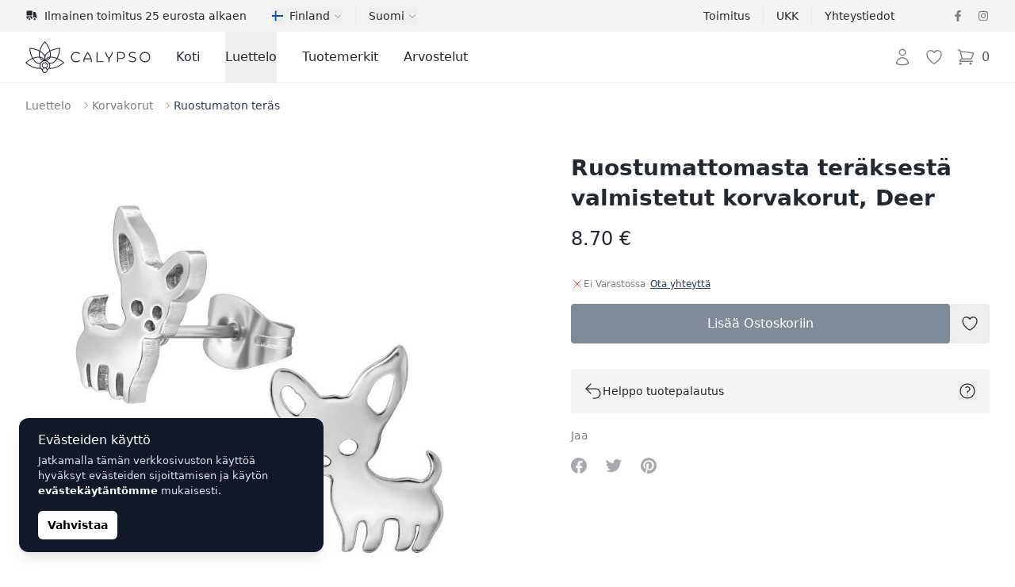

--- FILE ---
content_type: text/html; charset=UTF-8
request_url: https://calypsojewelry.com/fi/shop/ruostumattomasta-teraksesta-valmistetut-korvakorut-deer-1937
body_size: 67312
content:
<!DOCTYPE html>
<html lang="fi">
    <head>
        <meta charset="utf-8">
        <meta name="viewport" content="width=device-width, initial-scale=1">

        

        

        
        

        
        
        
        
        

        
        

        
        
        
        

        
        <link rel="apple-touch-icon" sizes="180x180" href="https://calypsojewelry.com/apple-touch-icon.png">
        <link rel="icon" type="image/png" sizes="32x32" href="https://calypsojewelry.com/favicon-32x32.png">
        <link rel="icon" type="image/png" sizes="16x16" href="https://calypsojewelry.com/favicon-16x16.png">
        <link rel="manifest" href="https://calypsojewelry.com/site.webmanifest">
        <link rel="mask-icon" href="https://calypsojewelry.com/safari-pinned-tab.svg" color="#384362">
        <meta name="msapplication-TileColor" content="#384362">
        <meta name="theme-color" content="#ffffff">

        <!-- Scripts -->
        <script type="text/javascript">
    const Ziggy = {"url":"https:\/\/calypsojewelry.com","port":null,"defaults":{},"routes":{"login":{"uri":"fi\/login","methods":["GET","HEAD"]},"logout":{"uri":"fi\/logout","methods":["POST"]},"register":{"uri":"fi\/register","methods":["GET","HEAD"]},"password.request":{"uri":"fi\/password\/reset","methods":["GET","HEAD"]},"password.email":{"uri":"fi\/password\/email","methods":["POST"]},"password.reset":{"uri":"fi\/password\/reset\/{token}","methods":["GET","HEAD"],"parameters":["token"]},"password.update":{"uri":"fi\/password\/reset","methods":["POST"]},"password.confirm":{"uri":"fi\/password\/confirm","methods":["GET","HEAD"]},"home":{"uri":"fi","methods":["GET","HEAD"]},"contact":{"uri":"fi\/contacts","methods":["GET","HEAD"]},"faq":{"uri":"fi\/faq","methods":["GET","HEAD"]},"shipping":{"uri":"fi\/shipping","methods":["GET","HEAD"]},"terms-of-use":{"uri":"fi\/kasutustingimused","methods":["GET","HEAD"]},"privacy-policy":{"uri":"fi\/privaatsuspoliitika","methods":["GET","HEAD"]},"returns":{"uri":"fi\/returns","methods":["GET","HEAD"]},"hire-purchase":{"uri":"fi\/hire-purchase","methods":["GET","HEAD"]},"payment-methods":{"uri":"fi\/payment-methods","methods":["GET","HEAD"]},"brands":{"uri":"fi\/brands","methods":["GET","HEAD"]},"blog.index":{"uri":"fi\/journal","methods":["GET","HEAD"]},"blog.category":{"uri":"fi\/journal\/category\/{slug}","methods":["GET","HEAD"],"parameters":["slug"]},"blog.show":{"uri":"fi\/journal\/{post}","methods":["GET","HEAD"],"parameters":["post"]},"profile.orders":{"uri":"fi\/profile\/orders","methods":["GET","HEAD"]},"profile.orders.show":{"uri":"fi\/profile\/orders\/{order}","methods":["GET","HEAD"],"parameters":["order"],"bindings":{"order":"id"}},"profile.wishlist":{"uri":"fi\/profile\/wishlist","methods":["GET","HEAD"]},"profile.wishlist.destroy":{"uri":"fi\/profile\/wishlist\/{wishlist}","methods":["DELETE"],"parameters":["wishlist"],"bindings":{"wishlist":"id"}},"profile.settings":{"uri":"fi\/profile\/settings","methods":["GET","HEAD"]},"wishlist":{"uri":"fi\/wishlist","methods":["GET","HEAD"]},"checkout":{"uri":"fi\/checkout","methods":["GET","HEAD"]},"checkout.quote":{"uri":"fi\/checkout\/{quote}","methods":["GET","HEAD"],"parameters":["quote"],"bindings":{"quote":"id"}},"checkout.payment":{"uri":"fi\/checkout\/{quote}\/payment","methods":["GET","HEAD"],"parameters":["quote"],"bindings":{"quote":"id"}},"checkout.success":{"uri":"fi\/checkout\/{quote}\/success","methods":["GET","HEAD"],"parameters":["quote"],"bindings":{"quote":"id"}},"reviews":{"uri":"fi\/reviews\/{type?}","methods":["GET","HEAD"],"parameters":["type"]},"product":{"uri":"fi\/shop\/{slug}","methods":["GET","HEAD"],"parameters":["slug"]},"shop.outlet":{"uri":"fi\/outlet","methods":["GET","HEAD"]},"shop.brand":{"uri":"fi\/brands\/{shop_brand}\/{shop_categories?}","methods":["GET","HEAD"],"wheres":{"shop_categories":"^[a-zA-Z\u0430-\u044f\u0410-\u042f0-9-_\\\/]+$"},"parameters":["shop_brand","shop_categories"],"bindings":{"shop_brand":"slug"}},"catalog":{"uri":"fi\/catalog\/{catalog_category?}","methods":["GET","HEAD"],"parameters":["catalog_category"]},"shop.category":{"uri":"fi\/{shop_categories}","methods":["GET","HEAD"],"wheres":{"shop_categories":"^[a-zA-Z\u0430-\u044f\u0410-\u042f0-9-_\\\/]+$"},"parameters":["shop_categories"]}}};

    !function(t,r){"object"==typeof exports&&"undefined"!=typeof module?module.exports=r():"function"==typeof define&&define.amd?define(r):(t||self).route=r()}(this,function(){function t(t,r){for(var e=0;e<r.length;e++){var n=r[e];n.enumerable=n.enumerable||!1,n.configurable=!0,"value"in n&&(n.writable=!0),Object.defineProperty(t,"symbol"==typeof(o=function(t,r){if("object"!=typeof t||null===t)return t;var e=t[Symbol.toPrimitive];if(void 0!==e){var n=e.call(t,"string");if("object"!=typeof n)return n;throw new TypeError("@@toPrimitive must return a primitive value.")}return String(t)}(n.key))?o:String(o),n)}var o}function r(r,e,n){return e&&t(r.prototype,e),n&&t(r,n),Object.defineProperty(r,"prototype",{writable:!1}),r}function e(){return e=Object.assign?Object.assign.bind():function(t){for(var r=1;r<arguments.length;r++){var e=arguments[r];for(var n in e)Object.prototype.hasOwnProperty.call(e,n)&&(t[n]=e[n])}return t},e.apply(this,arguments)}function n(t){return n=Object.setPrototypeOf?Object.getPrototypeOf.bind():function(t){return t.__proto__||Object.getPrototypeOf(t)},n(t)}function o(t,r){return o=Object.setPrototypeOf?Object.setPrototypeOf.bind():function(t,r){return t.__proto__=r,t},o(t,r)}function i(t,r,e){return i=function(){if("undefined"==typeof Reflect||!Reflect.construct)return!1;if(Reflect.construct.sham)return!1;if("function"==typeof Proxy)return!0;try{return Boolean.prototype.valueOf.call(Reflect.construct(Boolean,[],function(){})),!0}catch(t){return!1}}()?Reflect.construct.bind():function(t,r,e){var n=[null];n.push.apply(n,r);var i=new(Function.bind.apply(t,n));return e&&o(i,e.prototype),i},i.apply(null,arguments)}function u(t){var r="function"==typeof Map?new Map:void 0;return u=function(t){if(null===t||-1===Function.toString.call(t).indexOf("[native code]"))return t;if("function"!=typeof t)throw new TypeError("Super expression must either be null or a function");if(void 0!==r){if(r.has(t))return r.get(t);r.set(t,e)}function e(){return i(t,arguments,n(this).constructor)}return e.prototype=Object.create(t.prototype,{constructor:{value:e,enumerable:!1,writable:!0,configurable:!0}}),o(e,t)},u(t)}var f=String.prototype.replace,a=/%20/g,c="RFC3986",l={default:c,formatters:{RFC1738:function(t){return f.call(t,a,"+")},RFC3986:function(t){return String(t)}},RFC1738:"RFC1738",RFC3986:c},s=Object.prototype.hasOwnProperty,v=Array.isArray,p=function(){for(var t=[],r=0;r<256;++r)t.push("%"+((r<16?"0":"")+r.toString(16)).toUpperCase());return t}(),y=function(t,r){for(var e=r&&r.plainObjects?Object.create(null):{},n=0;n<t.length;++n)void 0!==t[n]&&(e[n]=t[n]);return e},d={arrayToObject:y,assign:function(t,r){return Object.keys(r).reduce(function(t,e){return t[e]=r[e],t},t)},combine:function(t,r){return[].concat(t,r)},compact:function(t){for(var r=[{obj:{o:t},prop:"o"}],e=[],n=0;n<r.length;++n)for(var o=r[n],i=o.obj[o.prop],u=Object.keys(i),f=0;f<u.length;++f){var a=u[f],c=i[a];"object"==typeof c&&null!==c&&-1===e.indexOf(c)&&(r.push({obj:i,prop:a}),e.push(c))}return function(t){for(;t.length>1;){var r=t.pop(),e=r.obj[r.prop];if(v(e)){for(var n=[],o=0;o<e.length;++o)void 0!==e[o]&&n.push(e[o]);r.obj[r.prop]=n}}}(r),t},decode:function(t,r,e){var n=t.replace(/\+/g," ");if("iso-8859-1"===e)return n.replace(/%[0-9a-f]{2}/gi,unescape);try{return decodeURIComponent(n)}catch(t){return n}},encode:function(t,r,e,n,o){if(0===t.length)return t;var i=t;if("symbol"==typeof t?i=Symbol.prototype.toString.call(t):"string"!=typeof t&&(i=String(t)),"iso-8859-1"===e)return escape(i).replace(/%u[0-9a-f]{4}/gi,function(t){return"%26%23"+parseInt(t.slice(2),16)+"%3B"});for(var u="",f=0;f<i.length;++f){var a=i.charCodeAt(f);45===a||46===a||95===a||126===a||a>=48&&a<=57||a>=65&&a<=90||a>=97&&a<=122||o===l.RFC1738&&(40===a||41===a)?u+=i.charAt(f):a<128?u+=p[a]:a<2048?u+=p[192|a>>6]+p[128|63&a]:a<55296||a>=57344?u+=p[224|a>>12]+p[128|a>>6&63]+p[128|63&a]:(a=65536+((1023&a)<<10|1023&i.charCodeAt(f+=1)),u+=p[240|a>>18]+p[128|a>>12&63]+p[128|a>>6&63]+p[128|63&a])}return u},isBuffer:function(t){return!(!t||"object"!=typeof t||!(t.constructor&&t.constructor.isBuffer&&t.constructor.isBuffer(t)))},isRegExp:function(t){return"[object RegExp]"===Object.prototype.toString.call(t)},maybeMap:function(t,r){if(v(t)){for(var e=[],n=0;n<t.length;n+=1)e.push(r(t[n]));return e}return r(t)},merge:function t(r,e,n){if(!e)return r;if("object"!=typeof e){if(v(r))r.push(e);else{if(!r||"object"!=typeof r)return[r,e];(n&&(n.plainObjects||n.allowPrototypes)||!s.call(Object.prototype,e))&&(r[e]=!0)}return r}if(!r||"object"!=typeof r)return[r].concat(e);var o=r;return v(r)&&!v(e)&&(o=y(r,n)),v(r)&&v(e)?(e.forEach(function(e,o){if(s.call(r,o)){var i=r[o];i&&"object"==typeof i&&e&&"object"==typeof e?r[o]=t(i,e,n):r.push(e)}else r[o]=e}),r):Object.keys(e).reduce(function(r,o){var i=e[o];return r[o]=s.call(r,o)?t(r[o],i,n):i,r},o)}},b=Object.prototype.hasOwnProperty,h={brackets:function(t){return t+"[]"},comma:"comma",indices:function(t,r){return t+"["+r+"]"},repeat:function(t){return t}},g=Array.isArray,m=String.prototype.split,j=Array.prototype.push,w=function(t,r){j.apply(t,g(r)?r:[r])},O=Date.prototype.toISOString,E=l.default,R={addQueryPrefix:!1,allowDots:!1,charset:"utf-8",charsetSentinel:!1,delimiter:"&",encode:!0,encoder:d.encode,encodeValuesOnly:!1,format:E,formatter:l.formatters[E],indices:!1,serializeDate:function(t){return O.call(t)},skipNulls:!1,strictNullHandling:!1},S=function t(r,e,n,o,i,u,f,a,c,l,s,v,p,y){var b,h=r;if("function"==typeof f?h=f(e,h):h instanceof Date?h=l(h):"comma"===n&&g(h)&&(h=d.maybeMap(h,function(t){return t instanceof Date?l(t):t})),null===h){if(o)return u&&!p?u(e,R.encoder,y,"key",s):e;h=""}if("string"==typeof(b=h)||"number"==typeof b||"boolean"==typeof b||"symbol"==typeof b||"bigint"==typeof b||d.isBuffer(h)){if(u){var j=p?e:u(e,R.encoder,y,"key",s);if("comma"===n&&p){for(var O=m.call(String(h),","),E="",S=0;S<O.length;++S)E+=(0===S?"":",")+v(u(O[S],R.encoder,y,"value",s));return[v(j)+"="+E]}return[v(j)+"="+v(u(h,R.encoder,y,"value",s))]}return[v(e)+"="+v(String(h))]}var T,k=[];if(void 0===h)return k;if("comma"===n&&g(h))T=[{value:h.length>0?h.join(",")||null:void 0}];else if(g(f))T=f;else{var x=Object.keys(h);T=a?x.sort(a):x}for(var N=0;N<T.length;++N){var C=T[N],A="object"==typeof C&&void 0!==C.value?C.value:h[C];if(!i||null!==A){var D=g(h)?"function"==typeof n?n(e,C):e:e+(c?"."+C:"["+C+"]");w(k,t(A,D,n,o,i,u,f,a,c,l,s,v,p,y))}}return k},T=Object.prototype.hasOwnProperty,k=Array.isArray,x={allowDots:!1,allowPrototypes:!1,arrayLimit:20,charset:"utf-8",charsetSentinel:!1,comma:!1,decoder:d.decode,delimiter:"&",depth:5,ignoreQueryPrefix:!1,interpretNumericEntities:!1,parameterLimit:1e3,parseArrays:!0,plainObjects:!1,strictNullHandling:!1},N=function(t){return t.replace(/&#(\d+);/g,function(t,r){return String.fromCharCode(parseInt(r,10))})},C=function(t,r){return t&&"string"==typeof t&&r.comma&&t.indexOf(",")>-1?t.split(","):t},A=function(t,r,e,n){if(t){var o=e.allowDots?t.replace(/\.([^.[]+)/g,"[$1]"):t,i=/(\[[^[\]]*])/g,u=e.depth>0&&/(\[[^[\]]*])/.exec(o),f=u?o.slice(0,u.index):o,a=[];if(f){if(!e.plainObjects&&T.call(Object.prototype,f)&&!e.allowPrototypes)return;a.push(f)}for(var c=0;e.depth>0&&null!==(u=i.exec(o))&&c<e.depth;){if(c+=1,!e.plainObjects&&T.call(Object.prototype,u[1].slice(1,-1))&&!e.allowPrototypes)return;a.push(u[1])}return u&&a.push("["+o.slice(u.index)+"]"),function(t,r,e,n){for(var o=n?r:C(r,e),i=t.length-1;i>=0;--i){var u,f=t[i];if("[]"===f&&e.parseArrays)u=[].concat(o);else{u=e.plainObjects?Object.create(null):{};var a="["===f.charAt(0)&&"]"===f.charAt(f.length-1)?f.slice(1,-1):f,c=parseInt(a,10);e.parseArrays||""!==a?!isNaN(c)&&f!==a&&String(c)===a&&c>=0&&e.parseArrays&&c<=e.arrayLimit?(u=[])[c]=o:"__proto__"!==a&&(u[a]=o):u={0:o}}o=u}return o}(a,r,e,n)}},D=function(t,r){var e=function(t){if(!t)return x;if(null!=t.decoder&&"function"!=typeof t.decoder)throw new TypeError("Decoder has to be a function.");if(void 0!==t.charset&&"utf-8"!==t.charset&&"iso-8859-1"!==t.charset)throw new TypeError("The charset option must be either utf-8, iso-8859-1, or undefined");return{allowDots:void 0===t.allowDots?x.allowDots:!!t.allowDots,allowPrototypes:"boolean"==typeof t.allowPrototypes?t.allowPrototypes:x.allowPrototypes,arrayLimit:"number"==typeof t.arrayLimit?t.arrayLimit:x.arrayLimit,charset:void 0===t.charset?x.charset:t.charset,charsetSentinel:"boolean"==typeof t.charsetSentinel?t.charsetSentinel:x.charsetSentinel,comma:"boolean"==typeof t.comma?t.comma:x.comma,decoder:"function"==typeof t.decoder?t.decoder:x.decoder,delimiter:"string"==typeof t.delimiter||d.isRegExp(t.delimiter)?t.delimiter:x.delimiter,depth:"number"==typeof t.depth||!1===t.depth?+t.depth:x.depth,ignoreQueryPrefix:!0===t.ignoreQueryPrefix,interpretNumericEntities:"boolean"==typeof t.interpretNumericEntities?t.interpretNumericEntities:x.interpretNumericEntities,parameterLimit:"number"==typeof t.parameterLimit?t.parameterLimit:x.parameterLimit,parseArrays:!1!==t.parseArrays,plainObjects:"boolean"==typeof t.plainObjects?t.plainObjects:x.plainObjects,strictNullHandling:"boolean"==typeof t.strictNullHandling?t.strictNullHandling:x.strictNullHandling}}(r);if(""===t||null==t)return e.plainObjects?Object.create(null):{};for(var n="string"==typeof t?function(t,r){var e,n={},o=(r.ignoreQueryPrefix?t.replace(/^\?/,""):t).split(r.delimiter,Infinity===r.parameterLimit?void 0:r.parameterLimit),i=-1,u=r.charset;if(r.charsetSentinel)for(e=0;e<o.length;++e)0===o[e].indexOf("utf8=")&&("utf8=%E2%9C%93"===o[e]?u="utf-8":"utf8=%26%2310003%3B"===o[e]&&(u="iso-8859-1"),i=e,e=o.length);for(e=0;e<o.length;++e)if(e!==i){var f,a,c=o[e],l=c.indexOf("]="),s=-1===l?c.indexOf("="):l+1;-1===s?(f=r.decoder(c,x.decoder,u,"key"),a=r.strictNullHandling?null:""):(f=r.decoder(c.slice(0,s),x.decoder,u,"key"),a=d.maybeMap(C(c.slice(s+1),r),function(t){return r.decoder(t,x.decoder,u,"value")})),a&&r.interpretNumericEntities&&"iso-8859-1"===u&&(a=N(a)),c.indexOf("[]=")>-1&&(a=k(a)?[a]:a),n[f]=T.call(n,f)?d.combine(n[f],a):a}return n}(t,e):t,o=e.plainObjects?Object.create(null):{},i=Object.keys(n),u=0;u<i.length;++u){var f=i[u],a=A(f,n[f],e,"string"==typeof t);o=d.merge(o,a,e)}return d.compact(o)},$=/*#__PURE__*/function(){function t(t,r,e){var n,o;this.name=t,this.definition=r,this.bindings=null!=(n=r.bindings)?n:{},this.wheres=null!=(o=r.wheres)?o:{},this.config=e}var e=t.prototype;return e.matchesUrl=function(t){var r=this;if(!this.definition.methods.includes("GET"))return!1;var e=this.template.replace(/(\/?){([^}?]*)(\??)}/g,function(t,e,n,o){var i,u="(?<"+n+">"+((null==(i=r.wheres[n])?void 0:i.replace(/(^\^)|(\$$)/g,""))||"[^/?]+")+")";return o?"("+e+u+")?":""+e+u}).replace(/^\w+:\/\//,""),n=t.replace(/^\w+:\/\//,"").split("?"),o=n[0],i=n[1],u=new RegExp("^"+e+"/?$").exec(decodeURI(o));if(u){for(var f in u.groups)u.groups[f]="string"==typeof u.groups[f]?decodeURIComponent(u.groups[f]):u.groups[f];return{params:u.groups,query:D(i)}}return!1},e.compile=function(t){var r=this;return this.parameterSegments.length?this.template.replace(/{([^}?]+)(\??)}/g,function(e,n,o){var i,u;if(!o&&[null,void 0].includes(t[n]))throw new Error("Ziggy error: '"+n+"' parameter is required for route '"+r.name+"'.");if(r.wheres[n]&&!new RegExp("^"+(o?"("+r.wheres[n]+")?":r.wheres[n])+"$").test(null!=(u=t[n])?u:""))throw new Error("Ziggy error: '"+n+"' parameter does not match required format '"+r.wheres[n]+"' for route '"+r.name+"'.");return encodeURI(null!=(i=t[n])?i:"").replace(/%7C/g,"|").replace(/%25/g,"%").replace(/\$/g,"%24")}).replace(this.origin+"//",this.origin+"/").replace(/\/+$/,""):this.template},r(t,[{key:"template",get:function(){var t=(this.origin+"/"+this.definition.uri).replace(/\/+$/,"");return""===t?"/":t}},{key:"origin",get:function(){return this.config.absolute?this.definition.domain?""+this.config.url.match(/^\w+:\/\//)[0]+this.definition.domain+(this.config.port?":"+this.config.port:""):this.config.url:""}},{key:"parameterSegments",get:function(){var t,r;return null!=(t=null==(r=this.template.match(/{[^}?]+\??}/g))?void 0:r.map(function(t){return{name:t.replace(/{|\??}/g,""),required:!/\?}$/.test(t)}}))?t:[]}}]),t}(),F=/*#__PURE__*/function(t){var n,i;function u(r,n,o,i){var u;if(void 0===o&&(o=!0),(u=t.call(this)||this).t=null!=i?i:"undefined"!=typeof Ziggy?Ziggy:null==globalThis?void 0:globalThis.Ziggy,u.t=e({},u.t,{absolute:o}),r){if(!u.t.routes[r])throw new Error("Ziggy error: route '"+r+"' is not in the route list.");u.i=new $(r,u.t.routes[r],u.t),u.u=u.l(n)}return u}i=t,(n=u).prototype=Object.create(i.prototype),n.prototype.constructor=n,o(n,i);var f=u.prototype;return f.toString=function(){var t=this,r=Object.keys(this.u).filter(function(r){return!t.i.parameterSegments.some(function(t){return t.name===r})}).filter(function(t){return"_query"!==t}).reduce(function(r,n){var o;return e({},r,((o={})[n]=t.u[n],o))},{});return this.i.compile(this.u)+function(t,r){var e,n=t,o=function(t){if(!t)return R;if(null!=t.encoder&&"function"!=typeof t.encoder)throw new TypeError("Encoder has to be a function.");var r=t.charset||R.charset;if(void 0!==t.charset&&"utf-8"!==t.charset&&"iso-8859-1"!==t.charset)throw new TypeError("The charset option must be either utf-8, iso-8859-1, or undefined");var e=l.default;if(void 0!==t.format){if(!b.call(l.formatters,t.format))throw new TypeError("Unknown format option provided.");e=t.format}var n=l.formatters[e],o=R.filter;return("function"==typeof t.filter||g(t.filter))&&(o=t.filter),{addQueryPrefix:"boolean"==typeof t.addQueryPrefix?t.addQueryPrefix:R.addQueryPrefix,allowDots:void 0===t.allowDots?R.allowDots:!!t.allowDots,charset:r,charsetSentinel:"boolean"==typeof t.charsetSentinel?t.charsetSentinel:R.charsetSentinel,delimiter:void 0===t.delimiter?R.delimiter:t.delimiter,encode:"boolean"==typeof t.encode?t.encode:R.encode,encoder:"function"==typeof t.encoder?t.encoder:R.encoder,encodeValuesOnly:"boolean"==typeof t.encodeValuesOnly?t.encodeValuesOnly:R.encodeValuesOnly,filter:o,format:e,formatter:n,serializeDate:"function"==typeof t.serializeDate?t.serializeDate:R.serializeDate,skipNulls:"boolean"==typeof t.skipNulls?t.skipNulls:R.skipNulls,sort:"function"==typeof t.sort?t.sort:null,strictNullHandling:"boolean"==typeof t.strictNullHandling?t.strictNullHandling:R.strictNullHandling}}(r);"function"==typeof o.filter?n=(0,o.filter)("",n):g(o.filter)&&(e=o.filter);var i=[];if("object"!=typeof n||null===n)return"";var u=h[r&&r.arrayFormat in h?r.arrayFormat:r&&"indices"in r?r.indices?"indices":"repeat":"indices"];e||(e=Object.keys(n)),o.sort&&e.sort(o.sort);for(var f=0;f<e.length;++f){var a=e[f];o.skipNulls&&null===n[a]||w(i,S(n[a],a,u,o.strictNullHandling,o.skipNulls,o.encode?o.encoder:null,o.filter,o.sort,o.allowDots,o.serializeDate,o.format,o.formatter,o.encodeValuesOnly,o.charset))}var c=i.join(o.delimiter),s=!0===o.addQueryPrefix?"?":"";return o.charsetSentinel&&(s+="iso-8859-1"===o.charset?"utf8=%26%2310003%3B&":"utf8=%E2%9C%93&"),c.length>0?s+c:""}(e({},r,this.u._query),{addQueryPrefix:!0,arrayFormat:"indices",encodeValuesOnly:!0,skipNulls:!0,encoder:function(t,r){return"boolean"==typeof t?Number(t):r(t)}})},f.v=function(t){var r=this;t?this.t.absolute&&t.startsWith("/")&&(t=this.p().host+t):t=this.h();var n={},o=Object.entries(this.t.routes).find(function(e){return n=new $(e[0],e[1],r.t).matchesUrl(t)})||[void 0,void 0];return e({name:o[0]},n,{route:o[1]})},f.h=function(){var t=this.p(),r=t.pathname,e=t.search;return(this.t.absolute?t.host+r:r.replace(this.t.url.replace(/^\w*:\/\/[^/]+/,""),"").replace(/^\/+/,"/"))+e},f.current=function(t,r){var n=this.v(),o=n.name,i=n.params,u=n.query,f=n.route;if(!t)return o;var a=new RegExp("^"+t.replace(/\./g,"\\.").replace(/\*/g,".*")+"$").test(o);if([null,void 0].includes(r)||!a)return a;var c=new $(o,f,this.t);r=this.l(r,c);var l=e({},i,u);return!(!Object.values(r).every(function(t){return!t})||Object.values(l).some(function(t){return void 0!==t}))||function t(r,e){return Object.entries(r).every(function(r){var n=r[0],o=r[1];return Array.isArray(o)&&Array.isArray(e[n])?o.every(function(t){return e[n].includes(t)}):"object"==typeof o&&"object"==typeof e[n]&&null!==o&&null!==e[n]?t(o,e[n]):e[n]==o})}(r,l)},f.p=function(){var t,r,e,n,o,i,u="undefined"!=typeof window?window.location:{},f=u.host,a=u.pathname,c=u.search;return{host:null!=(t=null==(r=this.t.location)?void 0:r.host)?t:void 0===f?"":f,pathname:null!=(e=null==(n=this.t.location)?void 0:n.pathname)?e:void 0===a?"":a,search:null!=(o=null==(i=this.t.location)?void 0:i.search)?o:void 0===c?"":c}},f.has=function(t){return Object.keys(this.t.routes).includes(t)},f.l=function(t,r){var n=this;void 0===t&&(t={}),void 0===r&&(r=this.i),null!=t||(t={}),t=["string","number"].includes(typeof t)?[t]:t;var o=r.parameterSegments.filter(function(t){return!n.t.defaults[t.name]});if(Array.isArray(t))t=t.reduce(function(t,r,n){var i,u;return e({},t,o[n]?((i={})[o[n].name]=r,i):"object"==typeof r?r:((u={})[r]="",u))},{});else if(1===o.length&&!t[o[0].name]&&(t.hasOwnProperty(Object.values(r.bindings)[0])||t.hasOwnProperty("id"))){var i;(i={})[o[0].name]=t,t=i}return e({},this.g(r),this.m(t,r))},f.g=function(t){var r=this;return t.parameterSegments.filter(function(t){return r.t.defaults[t.name]}).reduce(function(t,n,o){var i,u=n.name;return e({},t,((i={})[u]=r.t.defaults[u],i))},{})},f.m=function(t,r){var n=r.bindings,o=r.parameterSegments;return Object.entries(t).reduce(function(t,r){var i,u,f=r[0],a=r[1];if(!a||"object"!=typeof a||Array.isArray(a)||!o.some(function(t){return t.name===f}))return e({},t,((u={})[f]=a,u));if(!a.hasOwnProperty(n[f])){if(!a.hasOwnProperty("id"))throw new Error("Ziggy error: object passed as '"+f+"' parameter is missing route model binding key '"+n[f]+"'.");n[f]="id"}return e({},t,((i={})[f]=a[n[f]],i))},{})},f.valueOf=function(){return this.toString()},f.check=function(t){return this.has(t)},r(u,[{key:"params",get:function(){var t=this.v();return e({},t.params,t.query)}}]),u}(/*#__PURE__*/u(String));return function(t,r,e,n){var o=new F(t,r,e,n);return t?o.toString():o}});

</script>        <link rel="preload" as="style" href="https://calypsojewelry.com/build/assets/app-DY9bwWfb.css" /><link rel="preload" as="style" href="https://calypsojewelry.com/build/assets/ProductGallery-h2q96-Je.css" /><link rel="preload" as="style" href="https://calypsojewelry.com/build/assets/navigation-CteQybwo.css" /><link rel="preload" as="style" href="https://calypsojewelry.com/build/assets/swiper-CCFQLFkR.css" /><link rel="modulepreload" href="https://calypsojewelry.com/build/assets/app-CKWqS0mf.js" /><link rel="modulepreload" href="https://calypsojewelry.com/build/assets/ProductShow-BFTISDwN.js" /><link rel="modulepreload" href="https://calypsojewelry.com/build/assets/Breadcrumbs.vue_vue_type_script_setup_true_lang-DdCVUCUC.js" /><link rel="modulepreload" href="https://calypsojewelry.com/build/assets/ApplicationHead.vue_vue_type_script_setup_true_lang-DnbMaf2r.js" /><link rel="modulepreload" href="https://calypsojewelry.com/build/assets/TextLink.vue_vue_type_script_setup_true_lang-BYEdbAkw.js" /><link rel="modulepreload" href="https://calypsojewelry.com/build/assets/ProductVariantCard.vue_vue_type_script_setup_true_lang-D6BCC46f.js" /><link rel="modulepreload" href="https://calypsojewelry.com/build/assets/Rating.vue_vue_type_script_setup_true_lang-BJL9comN.js" /><link rel="modulepreload" href="https://calypsojewelry.com/build/assets/ProductBrand.vue_vue_type_script_setup_true_lang-CkEzOeqw.js" /><link rel="modulepreload" href="https://calypsojewelry.com/build/assets/ProductCharacteristics.vue_vue_type_script_setup_true_lang-Db4UrD3V.js" /><link rel="modulepreload" href="https://calypsojewelry.com/build/assets/ProductDescription.vue_vue_type_script_setup_true_lang-COA0xKtO.js" /><link rel="modulepreload" href="https://calypsojewelry.com/build/assets/ProductGallery-DO0zqtIi.js" /><link rel="modulepreload" href="https://calypsojewelry.com/build/assets/ProductReviews.vue_vue_type_script_setup_true_lang--HNHH-kb.js" /><link rel="modulepreload" href="https://calypsojewelry.com/build/assets/ProductReviewsSummary.vue_vue_type_script_setup_true_lang-BY2DwgJB.js" /><link rel="modulepreload" href="https://calypsojewelry.com/build/assets/ProductShipping.vue_vue_type_script_setup_true_lang-Dd_8QZ5d.js" /><link rel="modulepreload" href="https://calypsojewelry.com/build/assets/RingSizeChart.vue_vue_type_script_setup_true_lang-Bmor-qib.js" /><link rel="modulepreload" href="https://calypsojewelry.com/build/assets/_stringToArray-DJwmrXL8.js" /><link rel="modulepreload" href="https://calypsojewelry.com/build/assets/_baseProperty-CkofXAG8.js" /><link rel="modulepreload" href="https://calypsojewelry.com/build/assets/ChevronRightIcon-CSpH7d-m.js" /><link rel="modulepreload" href="https://calypsojewelry.com/build/assets/Card.vue_vue_type_script_setup_true_lang-CDJ_RhJv.js" /><link rel="modulepreload" href="https://calypsojewelry.com/build/assets/CardTitle.vue_vue_type_script_setup_true_lang-4qiKJ-hg.js" /><link rel="modulepreload" href="https://calypsojewelry.com/build/assets/CardSubtitle.vue_vue_type_script_setup_true_lang-D212HAde.js" /><link rel="modulepreload" href="https://calypsojewelry.com/build/assets/ShoppingBagIcon-DxiYbXW3.js" /><link rel="modulepreload" href="https://calypsojewelry.com/build/assets/CardFooterNavLink.vue_vue_type_script_setup_true_lang-B--qPviR.js" /><link rel="modulepreload" href="https://calypsojewelry.com/build/assets/swiper-DpcKNugc.js" /><link rel="modulepreload" href="https://calypsojewelry.com/build/assets/ChevronLeftIcon-C7CxIERb.js" /><link rel="modulepreload" href="https://calypsojewelry.com/build/assets/ChevronRightIcon-L6xXBIVA.js" /><link rel="modulepreload" href="https://calypsojewelry.com/build/assets/TruckIcon-Cpp_s0hi.js" /><link rel="stylesheet" href="https://calypsojewelry.com/build/assets/app-DY9bwWfb.css" /><link rel="stylesheet" href="https://calypsojewelry.com/build/assets/ProductGallery-h2q96-Je.css" /><link rel="stylesheet" href="https://calypsojewelry.com/build/assets/navigation-CteQybwo.css" /><link rel="stylesheet" href="https://calypsojewelry.com/build/assets/swiper-CCFQLFkR.css" /><script type="module" src="https://calypsojewelry.com/build/assets/app-CKWqS0mf.js"></script><script type="module" src="https://calypsojewelry.com/build/assets/ProductShow-BFTISDwN.js"></script>        <link rel="canonical" href="https://calypsojewelry.com/fi/shop/ruostumattomasta-teraksesta-valmistetut-korvakorut-deer-1937" inertia>
<link rel="alternate" hreflang="ru-EE" href="https://calypso.ee/ru/shop/sergi-iz-nerzaveiushhei-stali-olen-1937" inertia>
<link rel="alternate" hreflang="en-EE" href="https://calypso.ee/en/shop/stainless-steel-earrings-deer-1937" inertia>
<link rel="alternate" hreflang="ru-LV" href="https://calypso.lv/ru/shop/sergi-iz-nerzaveiushhei-stali-olen-1937" inertia>
<link rel="alternate" hreflang="en-LV" href="https://calypso.lv/en/shop/stainless-steel-earrings-deer-1937" inertia>
<link rel="alternate" hreflang="ru-LT" href="https://calypso.lt/ru/shop/sergi-iz-nerzaveiushhei-stali-olen-1937" inertia>
<link rel="alternate" hreflang="en-LT" href="https://calypso.lt/en/shop/stainless-steel-earrings-deer-1937" inertia>
<link rel="alternate" hreflang="et" href="https://calypso.ee/et/shop/roostevabast-terasest-korvarongad-hirv-1937" inertia>
<link rel="alternate" hreflang="lv" href="https://calypso.lv/lv/shop/nerusejosa-terauda-auskari-briedis-1937" inertia>
<link rel="alternate" hreflang="lt" href="https://calypso.lt/lt/shop/nerudijancio-plieno-auskarai-elnias-1937" inertia>
<link rel="alternate" hreflang="fi" href="https://calypsojewelry.com/fi/shop/ruostumattomasta-teraksesta-valmistetut-korvakorut-deer-1937" inertia>
<link rel="alternate" hreflang="ru" href="https://calypsojewelry.com/ru/shop/sergi-iz-nerzaveiushhei-stali-olen-1937" inertia>
<link rel="alternate" hreflang="en" href="https://calypsojewelry.com/en/shop/stainless-steel-earrings-deer-1937" inertia>
<meta property="og:locale" content="fi-FI" inertia>
<meta property="og:url" content="https://calypsojewelry.com/fi/shop/ruostumattomasta-teraksesta-valmistetut-korvakorut-deer-1937" inertia>
<meta property="og:site_name" content="Calypso" inertia>
<script type="application/ld+json" inertia>{"@context":"https://schema.org","@id":"https://calypso.ee/#organization","@type":"OnlineStore","name":"Calypso OÜ","alternateName":"Calypso","url":"https://calypsojewelry.com","logo":"https://calypsojewelry.com/images/company-logo.png","sameAs":["https://www.facebook.com/CalypsoEesti/","https://www.instagram.com/calypso_eesti/"],"contactPoint":{"contactType":"Customer Service","email":"info@calypso.ee"},"hasMerchantReturnPolicy":{"@id":"https://calypso.ee/returns#policy","@type":"MerchantReturnPolicy","applicableCountry":["EE","LV","LT","FI","SE","PL","DE"],"returnPolicyCountry":"EE","returnPolicyCategory":"https://schema.org/MerchantReturnFiniteReturnWindow","merchantReturnDays":14,"itemCondition":["https://schema.org/NewCondition","https://schema.org/DamagedCondition"],"returnMethod":"https://schema.org/ReturnByMail","returnFees":"https://schema.org/FreeReturn","refundType":"https://schema.org/FullRefund","returnLabelSource":"https://schema.org/ReturnLabelDownloadAndPrint","merchantReturnLink":"https://calypsojewelry.com/fi/returns"},"hasShippingService":{"@id":"https://calypso.ee/shipping#policy","@type":"ShippingService","fulfillmentType":"FulfillmentTypeDelivery","handlingTime":{"@type":"ServicePeriod","businessDays":["https://schema.org/Monday","https://schema.org/Tuesday","https://schema.org/Wednesday","https://schema.org/Thursday","https://schema.org/Friday"],"cutoffTime":"13:00:00-07:00","duration":{"@type":"QuantitativeValue","minValue":0,"maxValue":1,"unitCode":"DAY"},"shippingConditions":[[{"@type":"ShippingConditions","shippingDestination":[{"@type":"DefinedRegion","addressCountry":"EE"}],"orderValue":{"@type":"MonetaryAmount","minValue":0,"maxValue":24.99,"currency":"EUR"},"shippingRate":{"@type":"MonetaryAmount","value":2.4,"currency":"EUR"},"transitTime":{"@type":"ServicePeriod","duration":{"@type":"QuantitativeValue","minValue":1,"maxValue":2,"unitCode":"DAY"},"businessDays":["https://schema.org/Monday","https://schema.org/Tuesday","https://schema.org/Wednesday","https://schema.org/Thursday","https://schema.org/Friday"]}},{"@type":"ShippingConditions","shippingDestination":[{"@type":"DefinedRegion","addressCountry":"EE"}],"orderValue":{"@type":"MonetaryAmount","minValue":25,"currency":"EUR"},"shippingRate":{"@type":"MonetaryAmount","value":0,"currency":"EUR"},"transitTime":{"@type":"ServicePeriod","duration":{"@type":"QuantitativeValue","minValue":1,"maxValue":2,"unitCode":"DAY"},"businessDays":["https://schema.org/Monday","https://schema.org/Tuesday","https://schema.org/Wednesday","https://schema.org/Thursday","https://schema.org/Friday"]}}],[{"@type":"ShippingConditions","shippingDestination":[{"@type":"DefinedRegion","addressCountry":"LV"}],"orderValue":{"@type":"MonetaryAmount","minValue":0,"maxValue":29.99,"currency":"EUR"},"shippingRate":{"@type":"MonetaryAmount","value":2.9,"currency":"EUR"},"transitTime":{"@type":"ServicePeriod","duration":{"@type":"QuantitativeValue","minValue":1,"maxValue":3,"unitCode":"DAY"},"businessDays":["https://schema.org/Monday","https://schema.org/Tuesday","https://schema.org/Wednesday","https://schema.org/Thursday","https://schema.org/Friday"]}},{"@type":"ShippingConditions","shippingDestination":[{"@type":"DefinedRegion","addressCountry":"LV"}],"orderValue":{"@type":"MonetaryAmount","minValue":30,"currency":"EUR"},"shippingRate":{"@type":"MonetaryAmount","value":0,"currency":"EUR"},"transitTime":{"@type":"ServicePeriod","duration":{"@type":"QuantitativeValue","minValue":1,"maxValue":3,"unitCode":"DAY"},"businessDays":["https://schema.org/Monday","https://schema.org/Tuesday","https://schema.org/Wednesday","https://schema.org/Thursday","https://schema.org/Friday"]}}],[{"@type":"ShippingConditions","shippingDestination":[{"@type":"DefinedRegion","addressCountry":"LT"}],"orderValue":{"@type":"MonetaryAmount","minValue":0,"maxValue":29.99,"currency":"EUR"},"shippingRate":{"@type":"MonetaryAmount","value":3.5,"currency":"EUR"},"transitTime":{"@type":"ServicePeriod","duration":{"@type":"QuantitativeValue","minValue":1,"maxValue":3,"unitCode":"DAY"},"businessDays":["https://schema.org/Monday","https://schema.org/Tuesday","https://schema.org/Wednesday","https://schema.org/Thursday","https://schema.org/Friday"]}},{"@type":"ShippingConditions","shippingDestination":[{"@type":"DefinedRegion","addressCountry":"LT"}],"orderValue":{"@type":"MonetaryAmount","minValue":30,"currency":"EUR"},"shippingRate":{"@type":"MonetaryAmount","value":0,"currency":"EUR"},"transitTime":{"@type":"ServicePeriod","duration":{"@type":"QuantitativeValue","minValue":1,"maxValue":3,"unitCode":"DAY"},"businessDays":["https://schema.org/Monday","https://schema.org/Tuesday","https://schema.org/Wednesday","https://schema.org/Thursday","https://schema.org/Friday"]}}],[{"@type":"ShippingConditions","shippingDestination":[{"@type":"DefinedRegion","addressCountry":"FI"}],"orderValue":{"@type":"MonetaryAmount","minValue":0,"maxValue":49.99,"currency":"EUR"},"shippingRate":{"@type":"MonetaryAmount","value":6.3,"currency":"EUR"},"transitTime":{"@type":"ServicePeriod","duration":{"@type":"QuantitativeValue","minValue":1,"maxValue":3,"unitCode":"DAY"},"businessDays":["https://schema.org/Monday","https://schema.org/Tuesday","https://schema.org/Wednesday","https://schema.org/Thursday","https://schema.org/Friday"]}},{"@type":"ShippingConditions","shippingDestination":[{"@type":"DefinedRegion","addressCountry":"FI"}],"orderValue":{"@type":"MonetaryAmount","minValue":50,"currency":"EUR"},"shippingRate":{"@type":"MonetaryAmount","value":0,"currency":"EUR"},"transitTime":{"@type":"ServicePeriod","duration":{"@type":"QuantitativeValue","minValue":1,"maxValue":3,"unitCode":"DAY"},"businessDays":["https://schema.org/Monday","https://schema.org/Tuesday","https://schema.org/Wednesday","https://schema.org/Thursday","https://schema.org/Friday"]}}],[{"@type":"ShippingConditions","shippingDestination":[{"@type":"DefinedRegion","addressCountry":"SE"}],"orderValue":{"@type":"MonetaryAmount","minValue":0,"maxValue":49.99,"currency":"EUR"},"shippingRate":{"@type":"MonetaryAmount","value":7.6,"currency":"EUR"},"transitTime":{"@type":"ServicePeriod","duration":{"@type":"QuantitativeValue","minValue":2,"maxValue":4,"unitCode":"DAY"},"businessDays":["https://schema.org/Monday","https://schema.org/Tuesday","https://schema.org/Wednesday","https://schema.org/Thursday","https://schema.org/Friday"]}},{"@type":"ShippingConditions","shippingDestination":[{"@type":"DefinedRegion","addressCountry":"SE"}],"orderValue":{"@type":"MonetaryAmount","minValue":50,"currency":"EUR"},"shippingRate":{"@type":"MonetaryAmount","value":0,"currency":"EUR"},"transitTime":{"@type":"ServicePeriod","duration":{"@type":"QuantitativeValue","minValue":2,"maxValue":4,"unitCode":"DAY"},"businessDays":["https://schema.org/Monday","https://schema.org/Tuesday","https://schema.org/Wednesday","https://schema.org/Thursday","https://schema.org/Friday"]}}]]}}}</script>
<script type="application/ld+json" inertia>{"@context":"https://schema.org","@type":"BreadcrumbList","itemListElement":[{"@type":"ListItem","position":1,"name":"Luettelo","item":"https://calypsojewelry.com/fi/catalog"},{"@type":"ListItem","position":2,"name":"Korvakorut","item":"https://calypsojewelry.com/fi/catalog/earrings"},{"@type":"ListItem","position":3,"name":"Ruostumaton teräs","item":"https://calypsojewelry.com/fi/catalog?material=223&product_type=802"}]}</script>
<meta property="og:title" content="Ruostumattomasta teräksestä valmistetut korvakorut, Deer | Calypso verkkokauppa" inertia>
<meta property="og:type" content="product" inertia>
<meta property="og:title" content="Ruostumattomasta teräksestä valmistetut korvakorut, Deer" inertia>
<meta property="og:description" content="Korista korvasi näillä ruostumattomasta teräksestä valmistetuilla Hertta-korvakoruilla All4silveriltä. Ne on valmistettu taidokkaasti ja niissä on kiiltävä viimeistely, joka vangitsee nuoren kauriin leikkisän olemuksen. Ne ovat täydellinen sekoitus ..." inertia>
<meta property="og:image" content="https://assets.calypso.ee/media/5513/conversions/fFO1JqRMqMIwVmXc-800px.jpg" inertia>
<meta property="product:locale" content="fi-FI" inertia>
<meta property="product:condition" content="new" inertia>
<meta property="product:availability" content="out of stock" inertia>
<meta property="product:price:amount" content="8.70" inertia>
<meta property="product:price:currency" content="EUR" inertia>
<meta property="product:item_group_id" content="product_1937" inertia>
<meta name="description" content="Korista korvasi näillä ruostumattomasta teräksestä valmistetuilla Hertta-korvakoruilla All4silveriltä. Ne on valmistettu taidokkaasti ja niissä on ..." inertia>
<meta name="robots" content="max-snippet:-1, max-image-preview:large, max-video-preview:-1" inertia>
<script type="application/ld+json" inertia>{"@context":"https://schema.org/","@type":"Product","productID":1937,"name":"Ruostumattomasta teräksestä valmistetut korvakorut, Deer","image":["https://assets.calypso.ee/media/5513/conversions/fFO1JqRMqMIwVmXc-800px.jpg"],"description":"Korista korvasi näillä ruostumattomasta teräksestä valmistetuilla Hertta-korvakoruilla All4silveriltä. Ne on valmistettu taidokkaasti ja niissä on kiiltävä viimeistely, joka vangitsee nuoren kauriin leikkisän olemuksen. Ne ovat täydellinen sekoitus luonnon inspiroimaa kauneutta ja modernia muotoilua, ja ne varmasti lumoavat muodin ystävät, joilla on heikkous ainutlaatuisiin, eläinteemaisten asuste...","sku":"JW-A4S-02196","locale":"fi-FI","offers":{"@type":"Offer","url":"https://calypsojewelry.com/fi/shop/ruostumattomasta-teraksesta-valmistetut-korvakorut-deer-1937","priceCurrency":"EUR","price":8.7,"priceValidUntil":"2027-01-20","itemCondition":"https://schema.org/NewCondition","availability":"https://schema.org/OutOfStock","hasMerchantReturnPolicy":{"@id":"https://calypso.ee/returns#policy"},"shippingDetails":{"@type":"OfferShippingDetails","hasShippingService":{"@id":"https://calypso.ee/shipping#policy"}}},"brand":{"@type":"Brand","name":"All4Silver"}}</script>
<title inertia>Ruostumattomasta teräksestä valmistetut korvakorut, Deer | Calypso verkkokauppa</title>    </head>
    <body class="font-sans antialiased">
        <div id="app" data-page="{&quot;component&quot;:&quot;Products/ProductShow&quot;,&quot;props&quot;:{&quot;errors&quot;:{},&quot;ziggy&quot;:{&quot;url&quot;:&quot;https://calypsojewelry.com&quot;,&quot;port&quot;:null,&quot;defaults&quot;:[],&quot;routes&quot;:{&quot;login&quot;:{&quot;uri&quot;:&quot;fi/login&quot;,&quot;methods&quot;:[&quot;GET&quot;,&quot;HEAD&quot;]},&quot;logout&quot;:{&quot;uri&quot;:&quot;fi/logout&quot;,&quot;methods&quot;:[&quot;POST&quot;]},&quot;register&quot;:{&quot;uri&quot;:&quot;fi/register&quot;,&quot;methods&quot;:[&quot;GET&quot;,&quot;HEAD&quot;]},&quot;password.request&quot;:{&quot;uri&quot;:&quot;fi/password/reset&quot;,&quot;methods&quot;:[&quot;GET&quot;,&quot;HEAD&quot;]},&quot;password.email&quot;:{&quot;uri&quot;:&quot;fi/password/email&quot;,&quot;methods&quot;:[&quot;POST&quot;]},&quot;password.reset&quot;:{&quot;uri&quot;:&quot;fi/password/reset/{token}&quot;,&quot;methods&quot;:[&quot;GET&quot;,&quot;HEAD&quot;],&quot;parameters&quot;:[&quot;token&quot;]},&quot;password.update&quot;:{&quot;uri&quot;:&quot;fi/password/reset&quot;,&quot;methods&quot;:[&quot;POST&quot;]},&quot;password.confirm&quot;:{&quot;uri&quot;:&quot;fi/password/confirm&quot;,&quot;methods&quot;:[&quot;GET&quot;,&quot;HEAD&quot;]},&quot;home&quot;:{&quot;uri&quot;:&quot;fi&quot;,&quot;methods&quot;:[&quot;GET&quot;,&quot;HEAD&quot;]},&quot;contact&quot;:{&quot;uri&quot;:&quot;fi/contacts&quot;,&quot;methods&quot;:[&quot;GET&quot;,&quot;HEAD&quot;]},&quot;faq&quot;:{&quot;uri&quot;:&quot;fi/faq&quot;,&quot;methods&quot;:[&quot;GET&quot;,&quot;HEAD&quot;]},&quot;shipping&quot;:{&quot;uri&quot;:&quot;fi/shipping&quot;,&quot;methods&quot;:[&quot;GET&quot;,&quot;HEAD&quot;]},&quot;terms-of-use&quot;:{&quot;uri&quot;:&quot;fi/kasutustingimused&quot;,&quot;methods&quot;:[&quot;GET&quot;,&quot;HEAD&quot;]},&quot;privacy-policy&quot;:{&quot;uri&quot;:&quot;fi/privaatsuspoliitika&quot;,&quot;methods&quot;:[&quot;GET&quot;,&quot;HEAD&quot;]},&quot;returns&quot;:{&quot;uri&quot;:&quot;fi/returns&quot;,&quot;methods&quot;:[&quot;GET&quot;,&quot;HEAD&quot;]},&quot;hire-purchase&quot;:{&quot;uri&quot;:&quot;fi/hire-purchase&quot;,&quot;methods&quot;:[&quot;GET&quot;,&quot;HEAD&quot;]},&quot;payment-methods&quot;:{&quot;uri&quot;:&quot;fi/payment-methods&quot;,&quot;methods&quot;:[&quot;GET&quot;,&quot;HEAD&quot;]},&quot;brands&quot;:{&quot;uri&quot;:&quot;fi/brands&quot;,&quot;methods&quot;:[&quot;GET&quot;,&quot;HEAD&quot;]},&quot;blog.index&quot;:{&quot;uri&quot;:&quot;fi/journal&quot;,&quot;methods&quot;:[&quot;GET&quot;,&quot;HEAD&quot;]},&quot;blog.category&quot;:{&quot;uri&quot;:&quot;fi/journal/category/{slug}&quot;,&quot;methods&quot;:[&quot;GET&quot;,&quot;HEAD&quot;],&quot;parameters&quot;:[&quot;slug&quot;]},&quot;blog.show&quot;:{&quot;uri&quot;:&quot;fi/journal/{post}&quot;,&quot;methods&quot;:[&quot;GET&quot;,&quot;HEAD&quot;],&quot;parameters&quot;:[&quot;post&quot;]},&quot;profile.orders&quot;:{&quot;uri&quot;:&quot;fi/profile/orders&quot;,&quot;methods&quot;:[&quot;GET&quot;,&quot;HEAD&quot;]},&quot;profile.orders.show&quot;:{&quot;uri&quot;:&quot;fi/profile/orders/{order}&quot;,&quot;methods&quot;:[&quot;GET&quot;,&quot;HEAD&quot;],&quot;parameters&quot;:[&quot;order&quot;],&quot;bindings&quot;:{&quot;order&quot;:&quot;id&quot;}},&quot;profile.wishlist&quot;:{&quot;uri&quot;:&quot;fi/profile/wishlist&quot;,&quot;methods&quot;:[&quot;GET&quot;,&quot;HEAD&quot;]},&quot;profile.wishlist.destroy&quot;:{&quot;uri&quot;:&quot;fi/profile/wishlist/{wishlist}&quot;,&quot;methods&quot;:[&quot;DELETE&quot;],&quot;parameters&quot;:[&quot;wishlist&quot;],&quot;bindings&quot;:{&quot;wishlist&quot;:&quot;id&quot;}},&quot;profile.settings&quot;:{&quot;uri&quot;:&quot;fi/profile/settings&quot;,&quot;methods&quot;:[&quot;GET&quot;,&quot;HEAD&quot;]},&quot;wishlist&quot;:{&quot;uri&quot;:&quot;fi/wishlist&quot;,&quot;methods&quot;:[&quot;GET&quot;,&quot;HEAD&quot;]},&quot;checkout&quot;:{&quot;uri&quot;:&quot;fi/checkout&quot;,&quot;methods&quot;:[&quot;GET&quot;,&quot;HEAD&quot;]},&quot;checkout.quote&quot;:{&quot;uri&quot;:&quot;fi/checkout/{quote}&quot;,&quot;methods&quot;:[&quot;GET&quot;,&quot;HEAD&quot;],&quot;parameters&quot;:[&quot;quote&quot;],&quot;bindings&quot;:{&quot;quote&quot;:&quot;id&quot;}},&quot;checkout.payment&quot;:{&quot;uri&quot;:&quot;fi/checkout/{quote}/payment&quot;,&quot;methods&quot;:[&quot;GET&quot;,&quot;HEAD&quot;],&quot;parameters&quot;:[&quot;quote&quot;],&quot;bindings&quot;:{&quot;quote&quot;:&quot;id&quot;}},&quot;checkout.success&quot;:{&quot;uri&quot;:&quot;fi/checkout/{quote}/success&quot;,&quot;methods&quot;:[&quot;GET&quot;,&quot;HEAD&quot;],&quot;parameters&quot;:[&quot;quote&quot;],&quot;bindings&quot;:{&quot;quote&quot;:&quot;id&quot;}},&quot;reviews&quot;:{&quot;uri&quot;:&quot;fi/reviews/{type?}&quot;,&quot;methods&quot;:[&quot;GET&quot;,&quot;HEAD&quot;],&quot;parameters&quot;:[&quot;type&quot;]},&quot;product&quot;:{&quot;uri&quot;:&quot;fi/shop/{slug}&quot;,&quot;methods&quot;:[&quot;GET&quot;,&quot;HEAD&quot;],&quot;parameters&quot;:[&quot;slug&quot;]},&quot;shop.outlet&quot;:{&quot;uri&quot;:&quot;fi/outlet&quot;,&quot;methods&quot;:[&quot;GET&quot;,&quot;HEAD&quot;]},&quot;shop.brand&quot;:{&quot;uri&quot;:&quot;fi/brands/{shop_brand}/{shop_categories?}&quot;,&quot;methods&quot;:[&quot;GET&quot;,&quot;HEAD&quot;],&quot;wheres&quot;:{&quot;shop_categories&quot;:&quot;^[a-zA-Zа-яА-Я0-9-_\\/]+$&quot;},&quot;parameters&quot;:[&quot;shop_brand&quot;,&quot;shop_categories&quot;],&quot;bindings&quot;:{&quot;shop_brand&quot;:&quot;slug&quot;}},&quot;catalog&quot;:{&quot;uri&quot;:&quot;fi/catalog/{catalog_category?}&quot;,&quot;methods&quot;:[&quot;GET&quot;,&quot;HEAD&quot;],&quot;parameters&quot;:[&quot;catalog_category&quot;]},&quot;shop.category&quot;:{&quot;uri&quot;:&quot;fi/{shop_categories}&quot;,&quot;methods&quot;:[&quot;GET&quot;,&quot;HEAD&quot;],&quot;wheres&quot;:{&quot;shop_categories&quot;:&quot;^[a-zA-Zа-яА-Я0-9-_\\/]+$&quot;},&quot;parameters&quot;:[&quot;shop_categories&quot;]}},&quot;location&quot;:&quot;https://calypsojewelry.com/fi/shop/ruostumattomasta-teraksesta-valmistetut-korvakorut-deer-1937&quot;},&quot;flash&quot;:null,&quot;app&quot;:{&quot;url&quot;:&quot;https://calypsojewelry.com/fi/shop/ruostumattomasta-teraksesta-valmistetut-korvakorut-deer-1937&quot;,&quot;root_url&quot;:&quot;https://calypsojewelry.com&quot;,&quot;full_url&quot;:&quot;https://calypsojewelry.com/fi/shop/ruostumattomasta-teraksesta-valmistetut-korvakorut-deer-1937&quot;,&quot;asset_url&quot;:&quot;https://calypsojewelry.com&quot;,&quot;stripe&quot;:{&quot;key&quot;:&quot;pk_live_Q8UDsuuXQE4qwy6HLdqpJBZU&quot;},&quot;localization&quot;:{&quot;locale&quot;:&quot;fi-FI&quot;,&quot;language_code&quot;:&quot;fi&quot;,&quot;language_name&quot;:&quot;Suomi&quot;,&quot;region_code&quot;:&quot;fi&quot;,&quot;region_name&quot;:&quot;Finland&quot;}},&quot;layout&quot;:{&quot;i18n&quot;:{&quot;regions&quot;:[{&quot;code&quot;:&quot;ee&quot;,&quot;name&quot;:&quot;Estonia&quot;,&quot;url&quot;:&quot;https://calypso.ee/et/shop/roostevabast-terasest-korvarongad-hirv-1937&quot;},{&quot;code&quot;:&quot;lv&quot;,&quot;name&quot;:&quot;Latvia&quot;,&quot;url&quot;:&quot;https://calypso.lv/lv/shop/nerusejosa-terauda-auskari-briedis-1937&quot;},{&quot;code&quot;:&quot;lt&quot;,&quot;name&quot;:&quot;Lithuania&quot;,&quot;url&quot;:&quot;https://calypso.lt/lt/shop/nerudijancio-plieno-auskarai-elnias-1937&quot;},{&quot;code&quot;:&quot;fi&quot;,&quot;name&quot;:&quot;Finland&quot;,&quot;url&quot;:&quot;https://calypsojewelry.com/fi/shop/ruostumattomasta-teraksesta-valmistetut-korvakorut-deer-1937&quot;}],&quot;languages&quot;:{&quot;fi&quot;:{&quot;code&quot;:&quot;fi&quot;,&quot;name&quot;:&quot;Suomi&quot;,&quot;url&quot;:&quot;https://calypsojewelry.com/fi/shop/ruostumattomasta-teraksesta-valmistetut-korvakorut-deer-1937&quot;},&quot;ru&quot;:{&quot;code&quot;:&quot;ru&quot;,&quot;name&quot;:&quot;Русский&quot;,&quot;url&quot;:&quot;https://calypsojewelry.com/ru/shop/sergi-iz-nerzaveiushhei-stali-olen-1937&quot;},&quot;en&quot;:{&quot;code&quot;:&quot;en&quot;,&quot;name&quot;:&quot;English&quot;,&quot;url&quot;:&quot;https://calypsojewelry.com/en/shop/stainless-steel-earrings-deer-1937&quot;}},&quot;alternate&quot;:[{&quot;hreflang&quot;:&quot;ru-EE&quot;,&quot;href&quot;:&quot;https://calypso.ee/ru/shop/sergi-iz-nerzaveiushhei-stali-olen-1937&quot;},{&quot;hreflang&quot;:&quot;en-EE&quot;,&quot;href&quot;:&quot;https://calypso.ee/en/shop/stainless-steel-earrings-deer-1937&quot;},{&quot;hreflang&quot;:&quot;ru-LV&quot;,&quot;href&quot;:&quot;https://calypso.lv/ru/shop/sergi-iz-nerzaveiushhei-stali-olen-1937&quot;},{&quot;hreflang&quot;:&quot;en-LV&quot;,&quot;href&quot;:&quot;https://calypso.lv/en/shop/stainless-steel-earrings-deer-1937&quot;},{&quot;hreflang&quot;:&quot;ru-LT&quot;,&quot;href&quot;:&quot;https://calypso.lt/ru/shop/sergi-iz-nerzaveiushhei-stali-olen-1937&quot;},{&quot;hreflang&quot;:&quot;en-LT&quot;,&quot;href&quot;:&quot;https://calypso.lt/en/shop/stainless-steel-earrings-deer-1937&quot;},{&quot;hreflang&quot;:&quot;et&quot;,&quot;href&quot;:&quot;https://calypso.ee/et/shop/roostevabast-terasest-korvarongad-hirv-1937&quot;},{&quot;hreflang&quot;:&quot;lv&quot;,&quot;href&quot;:&quot;https://calypso.lv/lv/shop/nerusejosa-terauda-auskari-briedis-1937&quot;},{&quot;hreflang&quot;:&quot;lt&quot;,&quot;href&quot;:&quot;https://calypso.lt/lt/shop/nerudijancio-plieno-auskarai-elnias-1937&quot;},{&quot;hreflang&quot;:&quot;fi&quot;,&quot;href&quot;:&quot;https://calypsojewelry.com/fi/shop/ruostumattomasta-teraksesta-valmistetut-korvakorut-deer-1937&quot;},{&quot;hreflang&quot;:&quot;ru&quot;,&quot;href&quot;:&quot;https://calypsojewelry.com/ru/shop/sergi-iz-nerzaveiushhei-stali-olen-1937&quot;},{&quot;hreflang&quot;:&quot;en&quot;,&quot;href&quot;:&quot;https://calypsojewelry.com/en/shop/stainless-steel-earrings-deer-1937&quot;}]},&quot;promo&quot;:null,&quot;menu&quot;:{&quot;navbar&quot;:[{&quot;code&quot;:&quot;all&quot;,&quot;url&quot;:&quot;https://calypsojewelry.com/fi/catalog&quot;,&quot;blocks&quot;:[{&quot;type&quot;:&quot;product-type&quot;,&quot;items&quot;:[{&quot;type&quot;:&quot;earrings&quot;,&quot;name&quot;:&quot;Korvakorut&quot;,&quot;url&quot;:&quot;https://calypsojewelry.com/fi/catalog/earrings&quot;},{&quot;type&quot;:&quot;rings&quot;,&quot;name&quot;:&quot;Sormukset&quot;,&quot;url&quot;:&quot;https://calypsojewelry.com/fi/catalog/rings&quot;},{&quot;type&quot;:&quot;bracelets&quot;,&quot;name&quot;:&quot;Rannekorut&quot;,&quot;url&quot;:&quot;https://calypsojewelry.com/fi/catalog/bracelets&quot;},{&quot;type&quot;:&quot;pendants&quot;,&quot;name&quot;:&quot;Riipukset&quot;,&quot;url&quot;:&quot;https://calypsojewelry.com/fi/catalog/pendants&quot;},{&quot;type&quot;:&quot;chains&quot;,&quot;name&quot;:&quot;Ketjut&quot;,&quot;url&quot;:&quot;https://calypsojewelry.com/fi/catalog/chains&quot;},{&quot;type&quot;:&quot;necklaces&quot;,&quot;name&quot;:&quot;Kaulakorut&quot;,&quot;url&quot;:&quot;https://calypsojewelry.com/fi/catalog/necklaces&quot;},{&quot;type&quot;:&quot;brooches&quot;,&quot;name&quot;:&quot;Rintakorut&quot;,&quot;url&quot;:&quot;https://calypsojewelry.com/fi/catalog/brooches&quot;},{&quot;type&quot;:&quot;piercing&quot;,&quot;name&quot;:&quot;Lävistyskorut&quot;,&quot;url&quot;:&quot;https://calypsojewelry.com/fi/catalog/piercing&quot;},{&quot;type&quot;:&quot;keychains&quot;,&quot;name&quot;:&quot;Avaimenperät&quot;,&quot;url&quot;:&quot;https://calypsojewelry.com/fi/catalog/keychains&quot;},{&quot;type&quot;:&quot;tableware&quot;,&quot;name&quot;:&quot;Astiat&quot;,&quot;url&quot;:&quot;https://calypsojewelry.com/fi/catalog/tableware&quot;},{&quot;type&quot;:&quot;jewelry-care&quot;,&quot;name&quot;:&quot;Korujen hoito&quot;,&quot;url&quot;:&quot;https://calypsojewelry.com/fi/catalog/jewellery-care&quot;}]},{&quot;type&quot;:&quot;gemstone&quot;,&quot;items&quot;:{&quot;diamond&quot;:{&quot;type&quot;:&quot;diamond&quot;,&quot;name&quot;:&quot;Timantti&quot;,&quot;url&quot;:&quot;https://calypsojewelry.com/fi/catalog/diamond-jewellery&quot;},&quot;pearl&quot;:{&quot;type&quot;:&quot;pearl&quot;,&quot;name&quot;:&quot;Helmi&quot;,&quot;url&quot;:&quot;https://calypsojewelry.com/fi/catalog/pearl-jewellery&quot;},&quot;enamel&quot;:{&quot;type&quot;:&quot;enamel&quot;,&quot;name&quot;:&quot;Emali&quot;,&quot;url&quot;:&quot;https://calypsojewelry.com/fi/catalog?stone_type=301&quot;},&quot;amethyst&quot;:{&quot;type&quot;:&quot;amethyst&quot;,&quot;name&quot;:&quot;Ametisti&quot;,&quot;url&quot;:&quot;https://calypsojewelry.com/fi/catalog/amethyst-jewellery&quot;},&quot;topaz&quot;:{&quot;type&quot;:&quot;topaz&quot;,&quot;name&quot;:&quot;Topaasi&quot;,&quot;url&quot;:&quot;https://calypsojewelry.com/fi/catalog/topaz-jewellery&quot;},&quot;garnet&quot;:{&quot;type&quot;:&quot;garnet&quot;,&quot;name&quot;:&quot;Granaatti&quot;,&quot;url&quot;:&quot;https://calypsojewelry.com/fi/catalog?stone_type=332&quot;},&quot;sapphire&quot;:{&quot;type&quot;:&quot;sapphire&quot;,&quot;name&quot;:&quot;Safiiri&quot;,&quot;url&quot;:&quot;https://calypsojewelry.com/fi/catalog?stone_type=449&quot;},&quot;emerald&quot;:{&quot;type&quot;:&quot;emerald&quot;,&quot;name&quot;:&quot;Smaragdi&quot;,&quot;url&quot;:&quot;https://calypsojewelry.com/fi/catalog?stone_type=493&quot;},&quot;ruby&quot;:{&quot;type&quot;:&quot;ruby&quot;,&quot;name&quot;:&quot;Ruby&quot;,&quot;url&quot;:&quot;https://calypsojewelry.com/fi/catalog?stone_type=494&quot;}}},{&quot;type&quot;:&quot;material&quot;,&quot;items&quot;:{&quot;gold&quot;:{&quot;type&quot;:&quot;gold&quot;,&quot;url&quot;:&quot;https://calypsojewelry.com/fi/catalog/gold-jewellery&quot;},&quot;white-gold&quot;:{&quot;type&quot;:&quot;white-gold&quot;,&quot;url&quot;:&quot;https://calypsojewelry.com/fi/catalog?material=28&amp;material_color=792&quot;},&quot;yellow-gold&quot;:{&quot;type&quot;:&quot;yellow-gold&quot;,&quot;url&quot;:&quot;https://calypsojewelry.com/fi/catalog?material=28&amp;material_color=799&quot;},&quot;red-gold&quot;:{&quot;type&quot;:&quot;red-gold&quot;,&quot;url&quot;:&quot;https://calypsojewelry.com/fi/catalog?material=28&amp;material_color=798&quot;},&quot;rose-gold&quot;:{&quot;type&quot;:&quot;rose-gold&quot;,&quot;url&quot;:&quot;https://calypsojewelry.com/fi/catalog?material=28&amp;material_color=785&quot;},&quot;silver&quot;:{&quot;type&quot;:&quot;silver&quot;,&quot;url&quot;:&quot;https://calypsojewelry.com/fi/catalog/silver-jewellery&quot;}}},{&quot;type&quot;:&quot;gender&quot;,&quot;items&quot;:{&quot;women&quot;:{&quot;type&quot;:&quot;women&quot;,&quot;name&quot;:&quot;Naisille&quot;,&quot;url&quot;:&quot;https://calypsojewelry.com/fi/catalog/womens-jewellery&quot;},&quot;men&quot;:{&quot;type&quot;:&quot;men&quot;,&quot;name&quot;:&quot;Miehille&quot;,&quot;url&quot;:&quot;https://calypsojewelry.com/fi/catalog/mens-jewellery&quot;},&quot;kids&quot;:{&quot;type&quot;:&quot;kids&quot;,&quot;name&quot;:&quot;Lapsille&quot;,&quot;url&quot;:&quot;https://calypsojewelry.com/fi/catalog/kids-jewellery&quot;}}}]},{&quot;code&quot;:&quot;earrings&quot;,&quot;url&quot;:&quot;https://calypsojewelry.com/fi/catalog/earrings&quot;,&quot;blocks&quot;:[{&quot;type&quot;:&quot;attribute&quot;,&quot;code&quot;:&quot;earrings-subtype&quot;,&quot;title&quot;:&quot;Korvakorujen alalaji&quot;,&quot;items&quot;:[{&quot;type&quot;:null,&quot;name&quot;:&quot;Kongo&quot;,&quot;url&quot;:&quot;https://calypsojewelry.com/fi/catalog/hoop-earrings&quot;},{&quot;type&quot;:null,&quot;name&quot;:&quot;Korvakoruklipsit&quot;,&quot;url&quot;:&quot;https://calypsojewelry.com/fi/catalog?earrings_subtype=814&amp;product_type=802&quot;},{&quot;type&quot;:null,&quot;name&quot;:&quot;Läpivedettävä&quot;,&quot;url&quot;:&quot;https://calypsojewelry.com/fi/catalog/threader-earrings&quot;},{&quot;type&quot;:null,&quot;name&quot;:&quot;Nappikorvakorut&quot;,&quot;url&quot;:&quot;https://calypsojewelry.com/fi/catalog?earrings_subtype=790&amp;product_type=802&quot;},{&quot;type&quot;:null,&quot;name&quot;:&quot;Riipuksilla&quot;,&quot;url&quot;:&quot;https://calypsojewelry.com/fi/catalog/dangle-earrings&quot;}]},{&quot;type&quot;:&quot;attribute&quot;,&quot;code&quot;:&quot;earring-clasp&quot;,&quot;title&quot;:&quot;Korvakoru&quot;,&quot;items&quot;:[{&quot;type&quot;:null,&quot;name&quot;:&quot;Englanti lukko&quot;,&quot;url&quot;:&quot;https://calypsojewelry.com/fi/catalog/english-lock-earrings&quot;},{&quot;type&quot;:null,&quot;name&quot;:&quot;Koukku&quot;,&quot;url&quot;:&quot;https://calypsojewelry.com/fi/catalog?earring_clasp=86&amp;product_type=802&quot;},{&quot;type&quot;:null,&quot;name&quot;:&quot;Koukuilla&quot;,&quot;url&quot;:&quot;https://calypsojewelry.com/fi/catalog?earring_clasp=443&amp;product_type=802&quot;},{&quot;type&quot;:null,&quot;name&quot;:&quot;Läpivedettävä&quot;,&quot;url&quot;:&quot;https://calypsojewelry.com/fi/catalog?earring_clasp=847&amp;product_type=802&quot;},{&quot;type&quot;:null,&quot;name&quot;:&quot;Nastat&quot;,&quot;url&quot;:&quot;https://calypsojewelry.com/fi/catalog?earring_clasp=85&amp;product_type=802&quot;},{&quot;type&quot;:null,&quot;name&quot;:&quot;Pyöreä (Kongo)&quot;,&quot;url&quot;:&quot;https://calypsojewelry.com/fi/catalog?earring_clasp=480&amp;product_type=802&quot;},{&quot;type&quot;:null,&quot;name&quot;:&quot;Ranskalainen lukko&quot;,&quot;url&quot;:&quot;https://calypsojewelry.com/fi/catalog?earring_clasp=95&amp;product_type=802&quot;},{&quot;type&quot;:null,&quot;name&quot;:&quot;Ruuvikiinnitys&quot;,&quot;url&quot;:&quot;https://calypsojewelry.com/fi/catalog?earring_clasp=698&amp;product_type=802&quot;},{&quot;type&quot;:null,&quot;name&quot;:&quot;Сuff&quot;,&quot;url&quot;:&quot;https://calypsojewelry.com/fi/catalog?earring_clasp=815&amp;product_type=802&quot;}]},{&quot;type&quot;:&quot;gemstone&quot;,&quot;items&quot;:{&quot;diamond&quot;:{&quot;type&quot;:&quot;diamond&quot;,&quot;name&quot;:&quot;Timantti&quot;,&quot;url&quot;:&quot;https://calypsojewelry.com/fi/catalog/diamond-earrings&quot;},&quot;pearl&quot;:{&quot;type&quot;:&quot;pearl&quot;,&quot;name&quot;:&quot;Helmi&quot;,&quot;url&quot;:&quot;https://calypsojewelry.com/fi/catalog/pearl-earrings&quot;},&quot;enamel&quot;:{&quot;type&quot;:&quot;enamel&quot;,&quot;name&quot;:&quot;Emali&quot;,&quot;url&quot;:&quot;https://calypsojewelry.com/fi/catalog?product_type=802&amp;stone_type=301&quot;},&quot;amethyst&quot;:{&quot;type&quot;:&quot;amethyst&quot;,&quot;name&quot;:&quot;Ametisti&quot;,&quot;url&quot;:&quot;https://calypsojewelry.com/fi/catalog/amethyst-earrings&quot;},&quot;topaz&quot;:{&quot;type&quot;:&quot;topaz&quot;,&quot;name&quot;:&quot;Topaasi&quot;,&quot;url&quot;:&quot;https://calypsojewelry.com/fi/catalog/topaz-earrings&quot;},&quot;garnet&quot;:{&quot;type&quot;:&quot;garnet&quot;,&quot;name&quot;:&quot;Granaatti&quot;,&quot;url&quot;:&quot;https://calypsojewelry.com/fi/catalog?product_type=802&amp;stone_type=332&quot;},&quot;sapphire&quot;:{&quot;type&quot;:&quot;sapphire&quot;,&quot;name&quot;:&quot;Safiiri&quot;,&quot;url&quot;:&quot;https://calypsojewelry.com/fi/catalog/sapphire-earrings&quot;},&quot;emerald&quot;:{&quot;type&quot;:&quot;emerald&quot;,&quot;name&quot;:&quot;Smaragdi&quot;,&quot;url&quot;:&quot;https://calypsojewelry.com/fi/catalog/emerald-earrings&quot;},&quot;ruby&quot;:{&quot;type&quot;:&quot;ruby&quot;,&quot;name&quot;:&quot;Ruby&quot;,&quot;url&quot;:&quot;https://calypsojewelry.com/fi/catalog?product_type=802&amp;stone_type=494&quot;}}},{&quot;type&quot;:&quot;material&quot;,&quot;items&quot;:{&quot;gold&quot;:{&quot;type&quot;:&quot;gold&quot;,&quot;url&quot;:&quot;https://calypsojewelry.com/fi/catalog/gold-earrings&quot;},&quot;white-gold&quot;:{&quot;type&quot;:&quot;white-gold&quot;,&quot;url&quot;:&quot;https://calypsojewelry.com/fi/catalog?material=28&amp;material_color=792&amp;product_type=802&quot;},&quot;yellow-gold&quot;:{&quot;type&quot;:&quot;yellow-gold&quot;,&quot;url&quot;:&quot;https://calypsojewelry.com/fi/catalog?material=28&amp;material_color=799&amp;product_type=802&quot;},&quot;red-gold&quot;:{&quot;type&quot;:&quot;red-gold&quot;,&quot;url&quot;:&quot;https://calypsojewelry.com/fi/catalog?material=28&amp;material_color=798&amp;product_type=802&quot;},&quot;rose-gold&quot;:{&quot;type&quot;:&quot;rose-gold&quot;,&quot;url&quot;:&quot;https://calypsojewelry.com/fi/catalog?material=28&amp;material_color=785&amp;product_type=802&quot;},&quot;silver&quot;:{&quot;type&quot;:&quot;silver&quot;,&quot;url&quot;:&quot;https://calypsojewelry.com/fi/catalog/silver-earrings&quot;}}},{&quot;type&quot;:&quot;gender&quot;,&quot;items&quot;:{&quot;women&quot;:{&quot;type&quot;:&quot;women&quot;,&quot;name&quot;:&quot;Naisille&quot;,&quot;url&quot;:&quot;https://calypsojewelry.com/fi/catalog/womens-earrings&quot;},&quot;men&quot;:{&quot;type&quot;:&quot;men&quot;,&quot;name&quot;:&quot;Miehille&quot;,&quot;url&quot;:&quot;https://calypsojewelry.com/fi/catalog/mens-earrings&quot;},&quot;kids&quot;:{&quot;type&quot;:&quot;kids&quot;,&quot;name&quot;:&quot;Lapsille&quot;,&quot;url&quot;:&quot;https://calypsojewelry.com/fi/catalog/kids-earrings&quot;}}}]},{&quot;code&quot;:&quot;rings&quot;,&quot;url&quot;:&quot;https://calypsojewelry.com/fi/catalog/rings&quot;,&quot;blocks&quot;:[{&quot;type&quot;:&quot;attribute&quot;,&quot;code&quot;:&quot;rings-subtype&quot;,&quot;title&quot;:&quot;Sormusten alalaji&quot;,&quot;items&quot;:[{&quot;type&quot;:null,&quot;name&quot;:&quot;Hääsormukset&quot;,&quot;url&quot;:&quot;https://calypsojewelry.com/fi/catalog/wedding-rings&quot;},{&quot;type&quot;:null,&quot;name&quot;:&quot;Kihlasormukset&quot;,&quot;url&quot;:&quot;https://calypsojewelry.com/fi/catalog/engagement-rings&quot;}]},{&quot;type&quot;:&quot;gemstone&quot;,&quot;items&quot;:{&quot;diamond&quot;:{&quot;type&quot;:&quot;diamond&quot;,&quot;name&quot;:&quot;Timantti&quot;,&quot;url&quot;:&quot;https://calypsojewelry.com/fi/catalog/diamond-rings&quot;},&quot;pearl&quot;:{&quot;type&quot;:&quot;pearl&quot;,&quot;name&quot;:&quot;Helmi&quot;,&quot;url&quot;:&quot;https://calypsojewelry.com/fi/catalog?product_type=803&amp;stone_type=300&quot;},&quot;enamel&quot;:{&quot;type&quot;:&quot;enamel&quot;,&quot;name&quot;:&quot;Emali&quot;,&quot;url&quot;:&quot;https://calypsojewelry.com/fi/catalog?product_type=803&amp;stone_type=301&quot;},&quot;amethyst&quot;:{&quot;type&quot;:&quot;amethyst&quot;,&quot;name&quot;:&quot;Ametisti&quot;,&quot;url&quot;:&quot;https://calypsojewelry.com/fi/catalog?product_type=803&amp;stone_type=304&quot;},&quot;topaz&quot;:{&quot;type&quot;:&quot;topaz&quot;,&quot;name&quot;:&quot;Topaasi&quot;,&quot;url&quot;:&quot;https://calypsojewelry.com/fi/catalog?product_type=803&amp;stone_type=331&quot;},&quot;garnet&quot;:{&quot;type&quot;:&quot;garnet&quot;,&quot;name&quot;:&quot;Granaatti&quot;,&quot;url&quot;:&quot;https://calypsojewelry.com/fi/catalog?product_type=803&amp;stone_type=332&quot;},&quot;sapphire&quot;:{&quot;type&quot;:&quot;sapphire&quot;,&quot;name&quot;:&quot;Safiiri&quot;,&quot;url&quot;:&quot;https://calypsojewelry.com/fi/catalog?product_type=803&amp;stone_type=449&quot;},&quot;emerald&quot;:{&quot;type&quot;:&quot;emerald&quot;,&quot;name&quot;:&quot;Smaragdi&quot;,&quot;url&quot;:&quot;https://calypsojewelry.com/fi/catalog?product_type=803&amp;stone_type=493&quot;},&quot;ruby&quot;:{&quot;type&quot;:&quot;ruby&quot;,&quot;name&quot;:&quot;Ruby&quot;,&quot;url&quot;:&quot;https://calypsojewelry.com/fi/catalog?product_type=803&amp;stone_type=494&quot;}}},{&quot;type&quot;:&quot;material&quot;,&quot;items&quot;:{&quot;gold&quot;:{&quot;type&quot;:&quot;gold&quot;,&quot;url&quot;:&quot;https://calypsojewelry.com/fi/catalog/gold-rings&quot;},&quot;white-gold&quot;:{&quot;type&quot;:&quot;white-gold&quot;,&quot;url&quot;:&quot;https://calypsojewelry.com/fi/catalog?material=28&amp;material_color=792&amp;product_type=803&quot;},&quot;yellow-gold&quot;:{&quot;type&quot;:&quot;yellow-gold&quot;,&quot;url&quot;:&quot;https://calypsojewelry.com/fi/catalog?material=28&amp;material_color=799&amp;product_type=803&quot;},&quot;red-gold&quot;:{&quot;type&quot;:&quot;red-gold&quot;,&quot;url&quot;:&quot;https://calypsojewelry.com/fi/catalog?material=28&amp;material_color=798&amp;product_type=803&quot;},&quot;rose-gold&quot;:{&quot;type&quot;:&quot;rose-gold&quot;,&quot;url&quot;:&quot;https://calypsojewelry.com/fi/catalog?material=28&amp;material_color=785&amp;product_type=803&quot;},&quot;silver&quot;:{&quot;type&quot;:&quot;silver&quot;,&quot;url&quot;:&quot;https://calypsojewelry.com/fi/catalog/silver-rings&quot;}}},{&quot;type&quot;:&quot;gender&quot;,&quot;items&quot;:{&quot;women&quot;:{&quot;type&quot;:&quot;women&quot;,&quot;name&quot;:&quot;Naisille&quot;,&quot;url&quot;:&quot;https://calypsojewelry.com/fi/catalog/womens-rings&quot;},&quot;men&quot;:{&quot;type&quot;:&quot;men&quot;,&quot;name&quot;:&quot;Miehille&quot;,&quot;url&quot;:&quot;https://calypsojewelry.com/fi/catalog/mens-rings&quot;},&quot;kids&quot;:{&quot;type&quot;:&quot;kids&quot;,&quot;name&quot;:&quot;Lapsille&quot;,&quot;url&quot;:&quot;https://calypsojewelry.com/fi/catalog/kids-rings&quot;}}}]},{&quot;code&quot;:&quot;bracelets&quot;,&quot;url&quot;:&quot;https://calypsojewelry.com/fi/catalog/bracelets&quot;,&quot;blocks&quot;:[{&quot;type&quot;:&quot;attribute&quot;,&quot;code&quot;:&quot;bracelets-subtype&quot;,&quot;title&quot;:&quot;Rannekorujen alalaji&quot;,&quot;items&quot;:[{&quot;type&quot;:null,&quot;name&quot;:&quot;Jalalle&quot;,&quot;url&quot;:&quot;https://calypsojewelry.com/fi/catalog/anklets&quot;},{&quot;type&quot;:null,&quot;name&quot;:&quot;Kabbala&quot;,&quot;url&quot;:&quot;https://calypsojewelry.com/fi/catalog/kabbalah&quot;},{&quot;type&quot;:null,&quot;name&quot;:&quot;Ketju&quot;,&quot;url&quot;:&quot;https://calypsojewelry.com/fi/catalog/chain-bracelets&quot;},{&quot;type&quot;:null,&quot;name&quot;:&quot;Modulaarinen&quot;,&quot;url&quot;:&quot;https://calypsojewelry.com/fi/catalog?bracelets_subtype=822&amp;product_type=804&quot;},{&quot;type&quot;:null,&quot;name&quot;:&quot;Tennis&quot;,&quot;url&quot;:&quot;https://calypsojewelry.com/fi/catalog/tennis-bracelets&quot;}]},{&quot;type&quot;:&quot;material&quot;,&quot;items&quot;:{&quot;gold&quot;:{&quot;type&quot;:&quot;gold&quot;,&quot;url&quot;:&quot;https://calypsojewelry.com/fi/catalog/gold-bracelets&quot;},&quot;white-gold&quot;:{&quot;type&quot;:&quot;white-gold&quot;,&quot;url&quot;:&quot;https://calypsojewelry.com/fi/catalog?material=28&amp;material_color=792&amp;product_type=804&quot;},&quot;yellow-gold&quot;:{&quot;type&quot;:&quot;yellow-gold&quot;,&quot;url&quot;:&quot;https://calypsojewelry.com/fi/catalog?material=28&amp;material_color=799&amp;product_type=804&quot;},&quot;red-gold&quot;:{&quot;type&quot;:&quot;red-gold&quot;,&quot;url&quot;:&quot;https://calypsojewelry.com/fi/catalog?material=28&amp;material_color=798&amp;product_type=804&quot;},&quot;rose-gold&quot;:{&quot;type&quot;:&quot;rose-gold&quot;,&quot;url&quot;:&quot;https://calypsojewelry.com/fi/catalog?material=28&amp;material_color=785&amp;product_type=804&quot;},&quot;silver&quot;:{&quot;type&quot;:&quot;silver&quot;,&quot;url&quot;:&quot;https://calypsojewelry.com/fi/catalog/silver-bracelets&quot;}}},{&quot;type&quot;:&quot;gender&quot;,&quot;items&quot;:{&quot;women&quot;:{&quot;type&quot;:&quot;women&quot;,&quot;name&quot;:&quot;Naisille&quot;,&quot;url&quot;:&quot;https://calypsojewelry.com/fi/catalog/womens-bracelets&quot;},&quot;men&quot;:{&quot;type&quot;:&quot;men&quot;,&quot;name&quot;:&quot;Miehille&quot;,&quot;url&quot;:&quot;https://calypsojewelry.com/fi/catalog/mens-bracelets&quot;},&quot;kids&quot;:{&quot;type&quot;:&quot;kids&quot;,&quot;name&quot;:&quot;Lapsille&quot;,&quot;url&quot;:&quot;https://calypsojewelry.com/fi/catalog/kids-bracelets&quot;}}}]},{&quot;code&quot;:&quot;pendants&quot;,&quot;url&quot;:&quot;https://calypsojewelry.com/fi/catalog/pendants&quot;,&quot;blocks&quot;:[{&quot;type&quot;:&quot;attribute&quot;,&quot;code&quot;:&quot;pendants-subtype&quot;,&quot;title&quot;:&quot;Riipusten alalaji&quot;,&quot;items&quot;:[{&quot;type&quot;:null,&quot;name&quot;:&quot;Medaljonki&quot;,&quot;url&quot;:&quot;https://calypsojewelry.com/fi/catalog?pendants_subtype=831&amp;product_type=805&quot;},{&quot;type&quot;:null,&quot;name&quot;:&quot;Nimi&quot;,&quot;url&quot;:&quot;https://calypsojewelry.com/fi/catalog/letter-pendants&quot;},{&quot;type&quot;:null,&quot;name&quot;:&quot;Risti&quot;,&quot;url&quot;:&quot;https://calypsojewelry.com/fi/catalog?pendants_subtype=830&amp;product_type=805&quot;},{&quot;type&quot;:null,&quot;name&quot;:&quot;Sydän&quot;,&quot;url&quot;:&quot;https://calypsojewelry.com/fi/catalog?pendants_subtype=826&amp;product_type=805&quot;},{&quot;type&quot;:null,&quot;name&quot;:&quot;Uskonnollinen&quot;,&quot;url&quot;:&quot;https://calypsojewelry.com/fi/catalog?pendants_subtype=788&amp;product_type=805&quot;},{&quot;type&quot;:null,&quot;name&quot;:&quot;Viehätys&quot;,&quot;url&quot;:&quot;https://calypsojewelry.com/fi/catalog?pendants_subtype=825&amp;product_type=805&quot;}]},{&quot;type&quot;:&quot;gemstone&quot;,&quot;items&quot;:{&quot;diamond&quot;:{&quot;type&quot;:&quot;diamond&quot;,&quot;name&quot;:&quot;Timantti&quot;,&quot;url&quot;:&quot;https://calypsojewelry.com/fi/catalog?product_type=805&amp;stone_type=275&quot;},&quot;pearl&quot;:{&quot;type&quot;:&quot;pearl&quot;,&quot;name&quot;:&quot;Helmi&quot;,&quot;url&quot;:&quot;https://calypsojewelry.com/fi/catalog?product_type=805&amp;stone_type=300&quot;},&quot;enamel&quot;:{&quot;type&quot;:&quot;enamel&quot;,&quot;name&quot;:&quot;Emali&quot;,&quot;url&quot;:&quot;https://calypsojewelry.com/fi/catalog?product_type=805&amp;stone_type=301&quot;},&quot;amethyst&quot;:{&quot;type&quot;:&quot;amethyst&quot;,&quot;name&quot;:&quot;Ametisti&quot;,&quot;url&quot;:&quot;https://calypsojewelry.com/fi/catalog?product_type=805&amp;stone_type=304&quot;},&quot;topaz&quot;:{&quot;type&quot;:&quot;topaz&quot;,&quot;name&quot;:&quot;Topaasi&quot;,&quot;url&quot;:&quot;https://calypsojewelry.com/fi/catalog?product_type=805&amp;stone_type=331&quot;},&quot;garnet&quot;:{&quot;type&quot;:&quot;garnet&quot;,&quot;name&quot;:&quot;Granaatti&quot;,&quot;url&quot;:&quot;https://calypsojewelry.com/fi/catalog?product_type=805&amp;stone_type=332&quot;},&quot;sapphire&quot;:{&quot;type&quot;:&quot;sapphire&quot;,&quot;name&quot;:&quot;Safiiri&quot;,&quot;url&quot;:&quot;https://calypsojewelry.com/fi/catalog?product_type=805&amp;stone_type=449&quot;},&quot;emerald&quot;:{&quot;type&quot;:&quot;emerald&quot;,&quot;name&quot;:&quot;Smaragdi&quot;,&quot;url&quot;:&quot;https://calypsojewelry.com/fi/catalog?product_type=805&amp;stone_type=493&quot;},&quot;ruby&quot;:{&quot;type&quot;:&quot;ruby&quot;,&quot;name&quot;:&quot;Ruby&quot;,&quot;url&quot;:&quot;https://calypsojewelry.com/fi/catalog?product_type=805&amp;stone_type=494&quot;}}},{&quot;type&quot;:&quot;material&quot;,&quot;items&quot;:{&quot;gold&quot;:{&quot;type&quot;:&quot;gold&quot;,&quot;url&quot;:&quot;https://calypsojewelry.com/fi/catalog/gold-pendants&quot;},&quot;white-gold&quot;:{&quot;type&quot;:&quot;white-gold&quot;,&quot;url&quot;:&quot;https://calypsojewelry.com/fi/catalog?material=28&amp;material_color=792&amp;product_type=805&quot;},&quot;yellow-gold&quot;:{&quot;type&quot;:&quot;yellow-gold&quot;,&quot;url&quot;:&quot;https://calypsojewelry.com/fi/catalog?material=28&amp;material_color=799&amp;product_type=805&quot;},&quot;red-gold&quot;:{&quot;type&quot;:&quot;red-gold&quot;,&quot;url&quot;:&quot;https://calypsojewelry.com/fi/catalog?material=28&amp;material_color=798&amp;product_type=805&quot;},&quot;rose-gold&quot;:{&quot;type&quot;:&quot;rose-gold&quot;,&quot;url&quot;:&quot;https://calypsojewelry.com/fi/catalog?material=28&amp;material_color=785&amp;product_type=805&quot;},&quot;silver&quot;:{&quot;type&quot;:&quot;silver&quot;,&quot;url&quot;:&quot;https://calypsojewelry.com/fi/catalog/silver-pendants&quot;}}},{&quot;type&quot;:&quot;gender&quot;,&quot;items&quot;:{&quot;women&quot;:{&quot;type&quot;:&quot;women&quot;,&quot;name&quot;:&quot;Naisille&quot;,&quot;url&quot;:&quot;https://calypsojewelry.com/fi/catalog/womens-pendants&quot;},&quot;men&quot;:{&quot;type&quot;:&quot;men&quot;,&quot;name&quot;:&quot;Miehille&quot;,&quot;url&quot;:&quot;https://calypsojewelry.com/fi/catalog/mens-pendants&quot;},&quot;kids&quot;:{&quot;type&quot;:&quot;kids&quot;,&quot;name&quot;:&quot;Lapsille&quot;,&quot;url&quot;:&quot;https://calypsojewelry.com/fi/catalog/kids-pendants&quot;}}}]}],&quot;footer&quot;:{&quot;categories&quot;:{&quot;0&quot;:{&quot;type&quot;:&quot;earrings&quot;,&quot;name&quot;:&quot;Korvakorut&quot;,&quot;url&quot;:&quot;https://calypsojewelry.com/fi/catalog/earrings&quot;},&quot;1&quot;:{&quot;type&quot;:&quot;rings&quot;,&quot;name&quot;:&quot;Sormukset&quot;,&quot;url&quot;:&quot;https://calypsojewelry.com/fi/catalog/rings&quot;},&quot;2&quot;:{&quot;type&quot;:&quot;bracelets&quot;,&quot;name&quot;:&quot;Rannekorut&quot;,&quot;url&quot;:&quot;https://calypsojewelry.com/fi/catalog/bracelets&quot;},&quot;3&quot;:{&quot;type&quot;:&quot;pendants&quot;,&quot;name&quot;:&quot;Riipukset&quot;,&quot;url&quot;:&quot;https://calypsojewelry.com/fi/catalog/pendants&quot;},&quot;5&quot;:{&quot;type&quot;:&quot;necklaces&quot;,&quot;name&quot;:&quot;Kaulakorut&quot;,&quot;url&quot;:&quot;https://calypsojewelry.com/fi/catalog/necklaces&quot;}},&quot;brands&quot;:[{&quot;name&quot;:&quot;Alberto Martini&quot;,&quot;url&quot;:&quot;https://calypsojewelry.com/fi/catalog/alberto-martini&quot;},{&quot;name&quot;:&quot;e-Crystal&quot;,&quot;url&quot;:&quot;https://calypsojewelry.com/fi/catalog?brand=10&quot;},{&quot;name&quot;:&quot;San Saru&quot;,&quot;url&quot;:&quot;https://calypsojewelry.com/fi/catalog/san-saru&quot;},{&quot;name&quot;:&quot;Sentiell&quot;,&quot;url&quot;:&quot;https://calypsojewelry.com/fi/catalog?brand=12&quot;},{&quot;name&quot;:&quot;SOKOLOV&quot;,&quot;url&quot;:&quot;https://calypsojewelry.com/fi/catalog/sokolov&quot;}]}},&quot;breadcrumbs&quot;:[{&quot;title&quot;:&quot;Luettelo&quot;,&quot;url&quot;:&quot;https://calypsojewelry.com/fi/catalog&quot;},{&quot;title&quot;:&quot;Korvakorut&quot;,&quot;url&quot;:&quot;https://calypsojewelry.com/fi/catalog/earrings&quot;},{&quot;title&quot;:&quot;Ruostumaton teräs&quot;,&quot;url&quot;:&quot;https://calypsojewelry.com/fi/catalog?material=223&amp;product_type=802&quot;}],&quot;meta&quot;:{&quot;canonical&quot;:&quot;https://calypsojewelry.com/fi/shop/ruostumattomasta-teraksesta-valmistetut-korvakorut-deer-1937&quot;}},&quot;analytics&quot;:{&quot;fb&quot;:[{&quot;type&quot;:&quot;track&quot;,&quot;name&quot;:&quot;PageView&quot;,&quot;data&quot;:[],&quot;event&quot;:{&quot;eventID&quot;:&quot;781759e7-e5d1-4080-980a-2b39750b6905&quot;}},{&quot;type&quot;:&quot;track&quot;,&quot;name&quot;:&quot;ViewContent&quot;,&quot;data&quot;:{&quot;content_name&quot;:&quot;Ruostumattomasta teräksestä valmistetut korvakorut, Deer&quot;,&quot;content_type&quot;:&quot;product_group&quot;,&quot;content_ids&quot;:&quot;product_1937&quot;,&quot;value&quot;:8.7,&quot;currency&quot;:&quot;EUR&quot;},&quot;event&quot;:{&quot;eventID&quot;:&quot;7098a00d-d996-4dd5-8c37-7ecd29f2b81e&quot;}}]},&quot;cart&quot;:{&quot;quantity&quot;:0,&quot;free_shipping_threshold&quot;:25},&quot;user&quot;:null,&quot;description&quot;:&quot;Korista korvasi näillä ruostumattomasta teräksestä valmistetuilla Hertta-korvakoruilla All4silveriltä. Ne on valmistettu taidokkaasti ja niissä on kiiltävä viimeistely, joka vangitsee nuoren kauriin leikkisän olemuksen. Ne ovat täydellinen sekoitus luonnon inspiroimaa kauneutta ja modernia muotoilua, ja ne varmasti lumoavat muodin ystävät, joilla on heikkous ainutlaatuisiin, eläinteemaisten asuste...&quot;,&quot;product&quot;:{&quot;id&quot;:1937,&quot;reference_id&quot;:2196,&quot;type&quot;:&quot;single&quot;,&quot;new_product_id&quot;:null,&quot;product_group_id&quot;:null,&quot;brand_id&quot;:17,&quot;sku&quot;:&quot;JW-A4S-02196&quot;,&quot;ean&quot;:null,&quot;weight&quot;:null,&quot;package_weight&quot;:null,&quot;available_quantity&quot;:2,&quot;bought_quantity&quot;:3,&quot;retail_price&quot;:&quot;8.70&quot;,&quot;sale_price&quot;:null,&quot;sale_maximum_percent&quot;:92,&quot;vat&quot;:20,&quot;is_hidden&quot;:false,&quot;stats_views_0_14_days&quot;:7,&quot;stats_views_15_60_days&quot;:16,&quot;stats_views_61_days&quot;:0,&quot;stats_ctr_0_14_days&quot;:&quot;0.00564972&quot;,&quot;stats_ctr_15_60_days&quot;:&quot;0.00754401&quot;,&quot;stats_ctr_61_days&quot;:&quot;0.00000000&quot;,&quot;stats_orders_0_14_days&quot;:0,&quot;stats_orders_15_60_days&quot;:1,&quot;stats_orders_61_days&quot;:2,&quot;popularity_score&quot;:-1.543516763,&quot;is_eol&quot;:false,&quot;product_group_set_id&quot;:null,&quot;metadata&quot;:[],&quot;created_at&quot;:&quot;2022-12-12T21:50:32.000000Z&quot;,&quot;updated_at&quot;:&quot;2025-12-28T01:06:54.000000Z&quot;,&quot;deleted_at&quot;:null,&quot;price&quot;:8.7,&quot;slug_path&quot;:&quot;ruostumattomasta-teraksesta-valmistetut-korvakorut-deer-1937&quot;,&quot;title&quot;:&quot;Ruostumattomasta teräksestä valmistetut korvakorut, Deer&quot;,&quot;short_description&quot;:&quot;Korista korvasi näillä ruostumattomasta teräksestä valmistetuilla Hertta-korvakoruilla All4silveriltä. Ne on valmistettu taidokkaasti ja niissä on kiiltävä viimeistely, joka vangitsee nuoren kauriin leikkisän olemuksen. Ne ovat täydellinen sekoitus luonnon inspiroimaa kauneutta ja modernia muotoilua, ja ne varmasti lumoavat muodin ystävät, joilla on heikkous ainutlaatuisiin, eläinteemaisten asusteiden puolesta. Omaksu rakkauttesi villiin luontoon ja lisää kosketus lumousta korukokoelmaasi tänään.&quot;,&quot;long_description&quot;:null,&quot;instruction&quot;:null,&quot;ingredients&quot;:null,&quot;translations&quot;:[{&quot;id&quot;:11928,&quot;product_id&quot;:1937,&quot;locale&quot;:&quot;en&quot;,&quot;title&quot;:&quot;Stainless steel earrings, Deer&quot;,&quot;short_description&quot;:&quot;Adorn your ears with the whimsical charm of these stainless steel Deer earrings from All4silver. Exquisitely crafted, they boast a gleaming finish that captures the playful essence of a young fawn. A perfect blend of nature-inspired beauty and modern design, these studs are sure to enchant fashion enthusiasts with a penchant for unique, animal-themed accessories. Embrace your love for the wild and add a touch of enchantment to your jewelry collection today.&quot;,&quot;long_description&quot;:null,&quot;instruction&quot;:null,&quot;ingredients&quot;:null},{&quot;id&quot;:11929,&quot;product_id&quot;:1937,&quot;locale&quot;:&quot;et&quot;,&quot;title&quot;:&quot;Roostevabast terasest kõrvarõngad, Hirv&quot;,&quot;short_description&quot;:&quot;Kaunista oma kõrvu nende All4silveri roostevabast terasest hirve-kõrvarõngastega, mis on täis muinasjutulist võlu. Peenelt valmistatud, uhkeldavad need särava viimistlusega, mis püüab kinni noore hirve mängulise olemuse. Täiuslik segu loodusest inspireeritud ilust ja modernsest disainist, need tiftid võluvad kindlasti moehuvilisi, kellel on nõrkus ainulaadsete, loomateemaliste aksessuaaride vastu. Embrasseeri oma armastust metsiku vastu ja lisa täna oma ehtekollektsioonile võlujõudu.&quot;,&quot;long_description&quot;:null,&quot;instruction&quot;:null,&quot;ingredients&quot;:null},{&quot;id&quot;:11930,&quot;product_id&quot;:1937,&quot;locale&quot;:&quot;fi&quot;,&quot;title&quot;:&quot;Ruostumattomasta teräksestä valmistetut korvakorut, Deer&quot;,&quot;short_description&quot;:&quot;Korista korvasi näillä ruostumattomasta teräksestä valmistetuilla Hertta-korvakoruilla All4silveriltä. Ne on valmistettu taidokkaasti ja niissä on kiiltävä viimeistely, joka vangitsee nuoren kauriin leikkisän olemuksen. Ne ovat täydellinen sekoitus luonnon inspiroimaa kauneutta ja modernia muotoilua, ja ne varmasti lumoavat muodin ystävät, joilla on heikkous ainutlaatuisiin, eläinteemaisten asusteiden puolesta. Omaksu rakkauttesi villiin luontoon ja lisää kosketus lumousta korukokoelmaasi tänään.&quot;,&quot;long_description&quot;:null,&quot;instruction&quot;:null,&quot;ingredients&quot;:null},{&quot;id&quot;:11931,&quot;product_id&quot;:1937,&quot;locale&quot;:&quot;lt&quot;,&quot;title&quot;:&quot;Nerūdijančio plieno auskarai, Elnias&quot;,&quot;short_description&quot;:&quot;Papuoškite savo ausis šių iš nerūdijančio plieno pagamintų Elnių auskarų, kuriuos siūlo All4silver, kepuraite magija. Išskirtinai sukurti, jie pasižymi žvilgančia apdaila, kuri pagavauja jauno elniuko žaismingą esmę. Tobulas gamtos įkvėptos grožio ir šiuolaikinio dizaino derinys, šie smeigės tikrai užburs mados entuziastus, turinčius silpnybę išskirtiniams, su gyvūnų tema susijusiems aksesuarams. Apglėbkite savo meilę laukinei gamtai ir šiandien pridėkite keistumo prieskonį į savo papuošalų kolekciją.&quot;,&quot;long_description&quot;:null,&quot;instruction&quot;:null,&quot;ingredients&quot;:null},{&quot;id&quot;:11932,&quot;product_id&quot;:1937,&quot;locale&quot;:&quot;lv&quot;,&quot;title&quot;:&quot;Nerūsējošā tērauda auskari, Briedis&quot;,&quot;short_description&quot;:&quot;Rotājiet savas ausis ar šo nerūsējošā tērauda Briedīšu auskariem no All4silver, kas apbur ar savu kaprīzo šarmu. Tie ir meistarīgi izgatavoti un lepojas ar spīdīgu apdari, kas ķer aci ar jauna brieža spēlīgo būtību. Perfektā dabas skaistuma un mūsdienīga dizaina savienojumā, šie kniedes auskari noteikti pārsteigs modes entuziastus ar vēlmi pēc unikāliem, dzīvnieku tēmu aksesuāriem. Apņemieties savu mīlestību pret savvaļu un pievienojiet savai rotaslietu kolekcijai šo burvības pieskārienu jau šodien.&quot;,&quot;long_description&quot;:null,&quot;instruction&quot;:null,&quot;ingredients&quot;:null},{&quot;id&quot;:11933,&quot;product_id&quot;:1937,&quot;locale&quot;:&quot;pl&quot;,&quot;title&quot;:&quot;Kolczyki ze stali chirurgicznej, Jeleń&quot;,&quot;short_description&quot;:&quot;Ozdób swoje uszy kapryśnym urokiem tych stalowych kolczyków z jelonkiem od All4silver. Wykonane z niezwykłą precyzją, mogą się pochwalić lśniącym wykończeniem, które uchwyciło figlarną esencję młodego sarenka. Stanowią doskonałe połączenie natury inspirowanej pięknem i nowoczesnym designem, te kolczyki na pewno zauroczą miłośników mody z zamiłowaniem do unikalnych, zwierzęcych akcesoriów. Objęte miłością do dzikiej przyrody, dodaj magicznego akcentu do swojej kolekcji biżuterii już dziś.&quot;,&quot;long_description&quot;:null,&quot;instruction&quot;:null,&quot;ingredients&quot;:null},{&quot;id&quot;:11934,&quot;product_id&quot;:1937,&quot;locale&quot;:&quot;ru&quot;,&quot;title&quot;:&quot;Серьги из нержавеющей стали, Олень&quot;,&quot;short_description&quot;:&quot;Украсьте свои уши волшебным очарованием этих сережек с изображением оленя из нержавеющей стали от All4silver. Изысканно выполненные, они обладают блестящей отделкой, которая улавливает игривую сущность молодого олененка. Идеальное сочетание красоты, вдохновленной природой, и современного дизайна, эти серьги-гвоздики наверняка очаруют поклонников моды с тягой к уникальным аксессуарам на тему животных. Отдайте дань любви к дикой природе и добавьте нотку волшебства в свою коллекцию ювелирных изделий уже сегодня.&quot;,&quot;long_description&quot;:null,&quot;instruction&quot;:null,&quot;ingredients&quot;:null}],&quot;media&quot;:[{&quot;id&quot;:5513,&quot;model_type&quot;:&quot;App\\Models\\Product&quot;,&quot;model_id&quot;:1937,&quot;uuid&quot;:&quot;555f962e-2441-4df3-b717-7379c9c0f93a&quot;,&quot;collection_name&quot;:&quot;gallery&quot;,&quot;name&quot;:&quot;4nL6oMIKKqOufhWI&quot;,&quot;file_name&quot;:&quot;fFO1JqRMqMIwVmXc.jpg&quot;,&quot;mime_type&quot;:&quot;image/jpeg&quot;,&quot;disk&quot;:&quot;assets&quot;,&quot;conversions_disk&quot;:&quot;assets&quot;,&quot;size&quot;:39745,&quot;manipulations&quot;:[],&quot;custom_properties&quot;:{&quot;reference_id&quot;:7190},&quot;generated_conversions&quot;:{&quot;800px&quot;:true,&quot;800px_webp&quot;:true},&quot;responsive_images&quot;:{&quot;800px&quot;:{&quot;urls&quot;:[&quot;fFO1JqRMqMIwVmXc___800px_800_769.jpg&quot;,&quot;fFO1JqRMqMIwVmXc___800px_669_643.jpg&quot;,&quot;fFO1JqRMqMIwVmXc___800px_560_538.jpg&quot;],&quot;base64svg&quot;:&quot;[data-uri]&quot;}},&quot;order_column&quot;:1,&quot;created_at&quot;:&quot;2023-01-30T21:58:21.000000Z&quot;,&quot;updated_at&quot;:&quot;2023-01-31T00:14:40.000000Z&quot;,&quot;original_url&quot;:&quot;https://assets.calypso.ee/media/5513/fFO1JqRMqMIwVmXc.jpg&quot;,&quot;preview_url&quot;:&quot;&quot;}],&quot;brand&quot;:{&quot;id&quot;:17,&quot;reference_id&quot;:&quot;21&quot;,&quot;country_id&quot;:17,&quot;slug&quot;:&quot;all4silver&quot;,&quot;name&quot;:&quot;All4Silver&quot;,&quot;about_path&quot;:null,&quot;logo_name&quot;:&quot;all4silver.svg&quot;,&quot;cover_dark&quot;:false,&quot;score_modifier&quot;:&quot;0.000000&quot;,&quot;logo_url&quot;:&quot;https://calypsojewelry.com/images/brands/logos/all4silver.svg&quot;,&quot;cover_url&quot;:&quot;https://calypsojewelry.com/images/brands/covers/all4silver.jpg&quot;,&quot;url&quot;:&quot;https://calypsojewelry.com/fi/catalog?brand=17&quot;,&quot;location&quot;:null,&quot;short_description&quot;:&quot;Tervetuloa All4silverin maailmaan, jossa hopean laatu yhdistyy korujen kauneuteen. Brändi erikoistuu 925 sterlinghopeakoruissa, jotka yhdistävät kristallit, zirkoniakivet, Swarovski-kristallit, opaalit, simpukankuoret ja monia muita elementtejä. All4silver käyttää vain korkealaatuisia materiaaleja ja komponentteja varmistaakseen sinulle parhaat tuotteet. Astu All4silverin maailmaan ja löydä täydellinen yhdistelmä laatua ja kauneutta koruissasi.&quot;,&quot;country&quot;:{&quot;id&quot;:17,&quot;name&quot;:&quot;Slovakia&quot;,&quot;alpha_2&quot;:&quot;sk&quot;,&quot;alpha_3&quot;:&quot;svk&quot;,&quot;vat&quot;:20,&quot;free_shipping_threshold&quot;:70,&quot;free_shipping_amount&quot;:5.7,&quot;icon_url&quot;:&quot;https://calypsojewelry.com/images/flags/sk.svg&quot;},&quot;translations&quot;:[{&quot;id&quot;:102,&quot;brand_id&quot;:17,&quot;locale&quot;:&quot;en&quot;,&quot;location&quot;:null,&quot;short_description&quot;:&quot;Welcome to the world of All4silver, where the quality of silver blends with the beauty of jewelry. The brand specializes in 925 sterling silver jewelry, combined with crystals, zirconia stones, Swarovski crystals, opals, shells, and many more. All4silver uses only high-quality materials and components to ensure you the finest products. Step into the world of All4silver and discover the perfect blend of quality and beauty in your adornments.&quot;},{&quot;id&quot;:97,&quot;brand_id&quot;:17,&quot;locale&quot;:&quot;et&quot;,&quot;location&quot;:null,&quot;short_description&quot;:&quot;Tere tulemast All4silveri maailma, kus hõbeda kvaliteet kohtub ehtekunsti iluga. Bränd pakub 925 hõbedast valmistatud ehteid, kombineerituna kristallide, tsirkooniumkivide, Swarovski kristallide, oopali, merekarbikeste ja paljude muude elementidega. All4silver kasutab ainult kõrgekvaliteedilisi materjale ja komponente, tagamaks teile parimad tooted. Astuge sisse All4silveri maailma ja avastage ideaalne kvaliteedi ja ilu kombinatsioon teie ehetes.&quot;},{&quot;id&quot;:100,&quot;brand_id&quot;:17,&quot;locale&quot;:&quot;fi&quot;,&quot;location&quot;:null,&quot;short_description&quot;:&quot;Tervetuloa All4silverin maailmaan, jossa hopean laatu yhdistyy korujen kauneuteen. Brändi erikoistuu 925 sterlinghopeakoruissa, jotka yhdistävät kristallit, zirkoniakivet, Swarovski-kristallit, opaalit, simpukankuoret ja monia muita elementtejä. All4silver käyttää vain korkealaatuisia materiaaleja ja komponentteja varmistaakseen sinulle parhaat tuotteet. Astu All4silverin maailmaan ja löydä täydellinen yhdistelmä laatua ja kauneutta koruissasi.&quot;},{&quot;id&quot;:99,&quot;brand_id&quot;:17,&quot;locale&quot;:&quot;lt&quot;,&quot;location&quot;:null,&quot;short_description&quot;:&quot;Sveiki atvykę į All4silver pasaulį, kur sidabro kokybė susipina su juvelyrikos grožiu. Prekės ženklas specializuojasi 925 sterlingo sidabro juvelyrikos gaminiuose, derinant juos su kristalais, cirkonio akutėmis, Swarovski kristalais, opalais, kriauklelėmis ir daugybe kitų elementų. All4silver naudoja tik aukštos kokybės medžiagas ir komponentus, užtikrinant jums geriausius produktus. Įženkite į All4silver pasaulį ir atraskite tobulą kokybės ir grožio derinį jūsų papuošaluose.&quot;},{&quot;id&quot;:98,&quot;brand_id&quot;:17,&quot;locale&quot;:&quot;lv&quot;,&quot;location&quot;:null,&quot;short_description&quot;:&quot;Laipni lūdzam All4silver pasaules, kur sudraba kvalitāte saplūst ar rotu skaistumu. Zīmols specializējas 925 sterlinga sudraba rotas lietās, kombinējot kristālus, cirkonija akmeņus, Swarovski kristālus, opālus, gliemežvākus un daudzas citas sastāvdaļas. All4silver izmanto tikai augstas kvalitātes materiālus un komponentes, nodrošinot jums izcilus produktus. Ienāciet All4silver pasaules un atklājiet pilnīgu kvalitātes un skaistuma savienojumu jūsu rotās.&quot;},{&quot;id&quot;:101,&quot;brand_id&quot;:17,&quot;locale&quot;:&quot;ru&quot;,&quot;location&quot;:null,&quot;short_description&quot;:&quot;Добро пожаловать в мир All4silver, где качество серебра сочетается с красотой ювелирных изделий. Бренд на ювелирных изделиях из 925-й серебряной основы в сочетании с кристаллами, камнями циркония, кристаллами Swarovski, опалами, ракушками и многими другими. All4silver использует только материалы и компоненты высокого качества, чтобы обеспечить вам лучшие продукты. Войдите в мир All4silver и обнаружьте идеальное сочетание качества и красоты в ваших украшениях.&quot;}]},&quot;options&quot;:[{&quot;id&quot;:85,&quot;reference_id&quot;:&quot;103&quot;,&quot;attribute_id&quot;:10,&quot;color&quot;:null,&quot;position&quot;:0,&quot;name&quot;:&quot;Nastat&quot;,&quot;pivot&quot;:{&quot;product_id&quot;:1937,&quot;attribute_option_id&quot;:85,&quot;quantity&quot;:null,&quot;weight&quot;:null,&quot;weight_unit&quot;:null},&quot;translations&quot;:[{&quot;id&quot;:253,&quot;attribute_option_id&quot;:85,&quot;locale&quot;:&quot;en&quot;,&quot;name&quot;:&quot;Studs&quot;},{&quot;id&quot;:254,&quot;attribute_option_id&quot;:85,&quot;locale&quot;:&quot;et&quot;,&quot;name&quot;:&quot;Täpid&quot;},{&quot;id&quot;:878,&quot;attribute_option_id&quot;:85,&quot;locale&quot;:&quot;fi&quot;,&quot;name&quot;:&quot;Nastat&quot;},{&quot;id&quot;:361,&quot;attribute_option_id&quot;:85,&quot;locale&quot;:&quot;lt&quot;,&quot;name&quot;:&quot;Smeigės&quot;},{&quot;id&quot;:362,&quot;attribute_option_id&quot;:85,&quot;locale&quot;:&quot;lv&quot;,&quot;name&quot;:&quot;Nagliņas&quot;},{&quot;id&quot;:1727,&quot;attribute_option_id&quot;:85,&quot;locale&quot;:&quot;pl&quot;,&quot;name&quot;:&quot;Szpilki&quot;},{&quot;id&quot;:255,&quot;attribute_option_id&quot;:85,&quot;locale&quot;:&quot;ru&quot;,&quot;name&quot;:&quot;Пусет/Гвоздики&quot;}],&quot;attribute&quot;:{&quot;id&quot;:10,&quot;reference_id&quot;:11,&quot;type&quot;:&quot;button&quot;,&quot;slug&quot;:&quot;earring-clasp&quot;,&quot;position&quot;:18,&quot;is_filter&quot;:true,&quot;hidden&quot;:false,&quot;name&quot;:&quot;Korvakoru&quot;,&quot;translations&quot;:[{&quot;id&quot;:28,&quot;attribute_id&quot;:10,&quot;locale&quot;:&quot;en&quot;,&quot;name&quot;:&quot;Earring clasp&quot;},{&quot;id&quot;:29,&quot;attribute_id&quot;:10,&quot;locale&quot;:&quot;et&quot;,&quot;name&quot;:&quot;Kõrvarõnga pannal&quot;},{&quot;id&quot;:79,&quot;attribute_id&quot;:10,&quot;locale&quot;:&quot;fi&quot;,&quot;name&quot;:&quot;Korvakoru&quot;},{&quot;id&quot;:44,&quot;attribute_id&quot;:10,&quot;locale&quot;:&quot;lt&quot;,&quot;name&quot;:&quot;Auskaro užsegimas&quot;},{&quot;id&quot;:39,&quot;attribute_id&quot;:10,&quot;locale&quot;:&quot;lv&quot;,&quot;name&quot;:&quot;Auskaru aizdare&quot;},{&quot;id&quot;:136,&quot;attribute_id&quot;:10,&quot;locale&quot;:&quot;pl&quot;,&quot;name&quot;:&quot;Zapięcie na kolczyki&quot;},{&quot;id&quot;:30,&quot;attribute_id&quot;:10,&quot;locale&quot;:&quot;ru&quot;,&quot;name&quot;:&quot;Застежка серьги&quot;}]}},{&quot;id&quot;:131,&quot;reference_id&quot;:&quot;252&quot;,&quot;attribute_id&quot;:17,&quot;color&quot;:null,&quot;position&quot;:0,&quot;name&quot;:&quot;8 mm&quot;,&quot;pivot&quot;:{&quot;product_id&quot;:1937,&quot;attribute_option_id&quot;:131,&quot;quantity&quot;:null,&quot;weight&quot;:null,&quot;weight_unit&quot;:null},&quot;translations&quot;:[{&quot;id&quot;:604,&quot;attribute_option_id&quot;:131,&quot;locale&quot;:&quot;en&quot;,&quot;name&quot;:&quot;8 mm&quot;},{&quot;id&quot;:605,&quot;attribute_option_id&quot;:131,&quot;locale&quot;:&quot;et&quot;,&quot;name&quot;:&quot;8 mm&quot;},{&quot;id&quot;:967,&quot;attribute_option_id&quot;:131,&quot;locale&quot;:&quot;fi&quot;,&quot;name&quot;:&quot;8 mm&quot;},{&quot;id&quot;:606,&quot;attribute_option_id&quot;:131,&quot;locale&quot;:&quot;lt&quot;,&quot;name&quot;:&quot;8 mm&quot;},{&quot;id&quot;:607,&quot;attribute_option_id&quot;:131,&quot;locale&quot;:&quot;lv&quot;,&quot;name&quot;:&quot;8 mm&quot;},{&quot;id&quot;:1835,&quot;attribute_option_id&quot;:131,&quot;locale&quot;:&quot;pl&quot;,&quot;name&quot;:&quot;8 mm&quot;},{&quot;id&quot;:608,&quot;attribute_option_id&quot;:131,&quot;locale&quot;:&quot;ru&quot;,&quot;name&quot;:&quot;8 мм&quot;}],&quot;attribute&quot;:{&quot;id&quot;:17,&quot;reference_id&quot;:16,&quot;type&quot;:&quot;button&quot;,&quot;slug&quot;:&quot;earring-width&quot;,&quot;position&quot;:17,&quot;is_filter&quot;:false,&quot;hidden&quot;:false,&quot;name&quot;:&quot;Korvakorun leveys&quot;,&quot;translations&quot;:[{&quot;id&quot;:71,&quot;attribute_id&quot;:17,&quot;locale&quot;:&quot;en&quot;,&quot;name&quot;:&quot;Earring width&quot;},{&quot;id&quot;:72,&quot;attribute_id&quot;:17,&quot;locale&quot;:&quot;et&quot;,&quot;name&quot;:&quot;Kõrvarõnga laius&quot;},{&quot;id&quot;:87,&quot;attribute_id&quot;:17,&quot;locale&quot;:&quot;fi&quot;,&quot;name&quot;:&quot;Korvakorun leveys&quot;},{&quot;id&quot;:73,&quot;attribute_id&quot;:17,&quot;locale&quot;:&quot;lt&quot;,&quot;name&quot;:&quot;Auskaro plotis&quot;},{&quot;id&quot;:74,&quot;attribute_id&quot;:17,&quot;locale&quot;:&quot;lv&quot;,&quot;name&quot;:&quot;Auskaru platums&quot;},{&quot;id&quot;:139,&quot;attribute_id&quot;:17,&quot;locale&quot;:&quot;pl&quot;,&quot;name&quot;:&quot;Szerokość kolczyka&quot;},{&quot;id&quot;:75,&quot;attribute_id&quot;:17,&quot;locale&quot;:&quot;ru&quot;,&quot;name&quot;:&quot;Ширина серьги&quot;}]}},{&quot;id&quot;:145,&quot;reference_id&quot;:&quot;175&quot;,&quot;attribute_id&quot;:16,&quot;color&quot;:null,&quot;position&quot;:0,&quot;name&quot;:&quot;11 mm&quot;,&quot;pivot&quot;:{&quot;product_id&quot;:1937,&quot;attribute_option_id&quot;:145,&quot;quantity&quot;:null,&quot;weight&quot;:null,&quot;weight_unit&quot;:null},&quot;translations&quot;:[{&quot;id&quot;:674,&quot;attribute_option_id&quot;:145,&quot;locale&quot;:&quot;en&quot;,&quot;name&quot;:&quot;11 mm&quot;},{&quot;id&quot;:675,&quot;attribute_option_id&quot;:145,&quot;locale&quot;:&quot;et&quot;,&quot;name&quot;:&quot;11 mm&quot;},{&quot;id&quot;:985,&quot;attribute_option_id&quot;:145,&quot;locale&quot;:&quot;fi&quot;,&quot;name&quot;:&quot;11 mm&quot;},{&quot;id&quot;:676,&quot;attribute_option_id&quot;:145,&quot;locale&quot;:&quot;lt&quot;,&quot;name&quot;:&quot;11 mm&quot;},{&quot;id&quot;:677,&quot;attribute_option_id&quot;:145,&quot;locale&quot;:&quot;lv&quot;,&quot;name&quot;:&quot;11 mm&quot;},{&quot;id&quot;:1829,&quot;attribute_option_id&quot;:145,&quot;locale&quot;:&quot;pl&quot;,&quot;name&quot;:&quot;11 mm&quot;},{&quot;id&quot;:678,&quot;attribute_option_id&quot;:145,&quot;locale&quot;:&quot;ru&quot;,&quot;name&quot;:&quot;11 мм&quot;}],&quot;attribute&quot;:{&quot;id&quot;:16,&quot;reference_id&quot;:15,&quot;type&quot;:&quot;button&quot;,&quot;slug&quot;:&quot;earring-height&quot;,&quot;position&quot;:16,&quot;is_filter&quot;:false,&quot;hidden&quot;:false,&quot;name&quot;:&quot;Korvakorun korkeus&quot;,&quot;translations&quot;:[{&quot;id&quot;:66,&quot;attribute_id&quot;:16,&quot;locale&quot;:&quot;en&quot;,&quot;name&quot;:&quot;Earring height&quot;},{&quot;id&quot;:67,&quot;attribute_id&quot;:16,&quot;locale&quot;:&quot;et&quot;,&quot;name&quot;:&quot;Kõrvarõnga kõrgus&quot;},{&quot;id&quot;:81,&quot;attribute_id&quot;:16,&quot;locale&quot;:&quot;fi&quot;,&quot;name&quot;:&quot;Korvakorun korkeus&quot;},{&quot;id&quot;:68,&quot;attribute_id&quot;:16,&quot;locale&quot;:&quot;lt&quot;,&quot;name&quot;:&quot;Auskaro aukštis&quot;},{&quot;id&quot;:69,&quot;attribute_id&quot;:16,&quot;locale&quot;:&quot;lv&quot;,&quot;name&quot;:&quot;Auskaru augstums&quot;},{&quot;id&quot;:138,&quot;attribute_id&quot;:16,&quot;locale&quot;:&quot;pl&quot;,&quot;name&quot;:&quot;Wysokość kolczyka&quot;},{&quot;id&quot;:70,&quot;attribute_id&quot;:16,&quot;locale&quot;:&quot;ru&quot;,&quot;name&quot;:&quot;Высота серьги&quot;}]}},{&quot;id&quot;:223,&quot;reference_id&quot;:&quot;399&quot;,&quot;attribute_id&quot;:1,&quot;color&quot;:null,&quot;position&quot;:0,&quot;name&quot;:&quot;Ruostumaton teräs&quot;,&quot;pivot&quot;:{&quot;product_id&quot;:1937,&quot;attribute_option_id&quot;:223,&quot;quantity&quot;:null,&quot;weight&quot;:null,&quot;weight_unit&quot;:null},&quot;translations&quot;:[{&quot;id&quot;:1265,&quot;attribute_option_id&quot;:223,&quot;locale&quot;:&quot;en&quot;,&quot;name&quot;:&quot;Stainless steel&quot;},{&quot;id&quot;:1266,&quot;attribute_option_id&quot;:223,&quot;locale&quot;:&quot;et&quot;,&quot;name&quot;:&quot;Roostevaba teras&quot;},{&quot;id&quot;:1267,&quot;attribute_option_id&quot;:223,&quot;locale&quot;:&quot;fi&quot;,&quot;name&quot;:&quot;Ruostumaton teräs&quot;},{&quot;id&quot;:1268,&quot;attribute_option_id&quot;:223,&quot;locale&quot;:&quot;lt&quot;,&quot;name&quot;:&quot;Nerūdijantis plienas&quot;},{&quot;id&quot;:1269,&quot;attribute_option_id&quot;:223,&quot;locale&quot;:&quot;lv&quot;,&quot;name&quot;:&quot;Nerūsējošais tērauds&quot;},{&quot;id&quot;:1923,&quot;attribute_option_id&quot;:223,&quot;locale&quot;:&quot;pl&quot;,&quot;name&quot;:&quot;Stal nierdzewna&quot;},{&quot;id&quot;:1270,&quot;attribute_option_id&quot;:223,&quot;locale&quot;:&quot;ru&quot;,&quot;name&quot;:&quot;Нержавеющая сталь&quot;}],&quot;attribute&quot;:{&quot;id&quot;:1,&quot;reference_id&quot;:2,&quot;type&quot;:&quot;button&quot;,&quot;slug&quot;:&quot;material&quot;,&quot;position&quot;:7,&quot;is_filter&quot;:true,&quot;hidden&quot;:false,&quot;name&quot;:&quot;Materiaali&quot;,&quot;translations&quot;:[{&quot;id&quot;:1,&quot;attribute_id&quot;:1,&quot;locale&quot;:&quot;en&quot;,&quot;name&quot;:&quot;Material&quot;},{&quot;id&quot;:2,&quot;attribute_id&quot;:1,&quot;locale&quot;:&quot;et&quot;,&quot;name&quot;:&quot;Materjal&quot;},{&quot;id&quot;:76,&quot;attribute_id&quot;:1,&quot;locale&quot;:&quot;fi&quot;,&quot;name&quot;:&quot;Materiaali&quot;},{&quot;id&quot;:40,&quot;attribute_id&quot;:1,&quot;locale&quot;:&quot;lt&quot;,&quot;name&quot;:&quot;Medžiaga&quot;},{&quot;id&quot;:38,&quot;attribute_id&quot;:1,&quot;locale&quot;:&quot;lv&quot;,&quot;name&quot;:&quot;Materiāls&quot;},{&quot;id&quot;:124,&quot;attribute_id&quot;:1,&quot;locale&quot;:&quot;pl&quot;,&quot;name&quot;:&quot;Materiał&quot;},{&quot;id&quot;:3,&quot;attribute_id&quot;:1,&quot;locale&quot;:&quot;ru&quot;,&quot;name&quot;:&quot;Материал&quot;}]}},{&quot;id&quot;:600,&quot;reference_id&quot;:&quot;908&quot;,&quot;attribute_id&quot;:33,&quot;color&quot;:null,&quot;position&quot;:0,&quot;name&quot;:&quot;Naiset&quot;,&quot;pivot&quot;:{&quot;product_id&quot;:1937,&quot;attribute_option_id&quot;:600,&quot;quantity&quot;:null,&quot;weight&quot;:null,&quot;weight_unit&quot;:null},&quot;translations&quot;:[{&quot;id&quot;:4101,&quot;attribute_option_id&quot;:600,&quot;locale&quot;:&quot;en&quot;,&quot;name&quot;:&quot;Women&quot;},{&quot;id&quot;:4102,&quot;attribute_option_id&quot;:600,&quot;locale&quot;:&quot;et&quot;,&quot;name&quot;:&quot;Naised&quot;},{&quot;id&quot;:4103,&quot;attribute_option_id&quot;:600,&quot;locale&quot;:&quot;fi&quot;,&quot;name&quot;:&quot;Naiset&quot;},{&quot;id&quot;:4104,&quot;attribute_option_id&quot;:600,&quot;locale&quot;:&quot;lt&quot;,&quot;name&quot;:&quot;Moterims&quot;},{&quot;id&quot;:4105,&quot;attribute_option_id&quot;:600,&quot;locale&quot;:&quot;lv&quot;,&quot;name&quot;:&quot;Sievietēm&quot;},{&quot;id&quot;:4106,&quot;attribute_option_id&quot;:600,&quot;locale&quot;:&quot;pl&quot;,&quot;name&quot;:&quot;Kobiety&quot;},{&quot;id&quot;:4107,&quot;attribute_option_id&quot;:600,&quot;locale&quot;:&quot;ru&quot;,&quot;name&quot;:&quot;Женщины&quot;}],&quot;attribute&quot;:{&quot;id&quot;:33,&quot;reference_id&quot;:34,&quot;type&quot;:&quot;button&quot;,&quot;slug&quot;:&quot;gender&quot;,&quot;position&quot;:37,&quot;is_filter&quot;:false,&quot;hidden&quot;:true,&quot;name&quot;:&quot;Sukupuoli&quot;,&quot;translations&quot;:[{&quot;id&quot;:205,&quot;attribute_id&quot;:33,&quot;locale&quot;:&quot;en&quot;,&quot;name&quot;:&quot;Gender&quot;},{&quot;id&quot;:206,&quot;attribute_id&quot;:33,&quot;locale&quot;:&quot;et&quot;,&quot;name&quot;:&quot;Sugu&quot;},{&quot;id&quot;:207,&quot;attribute_id&quot;:33,&quot;locale&quot;:&quot;fi&quot;,&quot;name&quot;:&quot;Sukupuoli&quot;},{&quot;id&quot;:208,&quot;attribute_id&quot;:33,&quot;locale&quot;:&quot;lt&quot;,&quot;name&quot;:&quot;Lytis&quot;},{&quot;id&quot;:209,&quot;attribute_id&quot;:33,&quot;locale&quot;:&quot;lv&quot;,&quot;name&quot;:&quot;Dzimums&quot;},{&quot;id&quot;:210,&quot;attribute_id&quot;:33,&quot;locale&quot;:&quot;pl&quot;,&quot;name&quot;:&quot;Płeć&quot;},{&quot;id&quot;:211,&quot;attribute_id&quot;:33,&quot;locale&quot;:&quot;ru&quot;,&quot;name&quot;:&quot;Пол&quot;}]}},{&quot;id&quot;:602,&quot;reference_id&quot;:&quot;912&quot;,&quot;attribute_id&quot;:34,&quot;color&quot;:null,&quot;position&quot;:0,&quot;name&quot;:&quot;Kids&quot;,&quot;pivot&quot;:{&quot;product_id&quot;:1937,&quot;attribute_option_id&quot;:602,&quot;quantity&quot;:null,&quot;weight&quot;:null,&quot;weight_unit&quot;:null},&quot;translations&quot;:[{&quot;id&quot;:4115,&quot;attribute_option_id&quot;:602,&quot;locale&quot;:&quot;en&quot;,&quot;name&quot;:&quot;Kids&quot;},{&quot;id&quot;:4116,&quot;attribute_option_id&quot;:602,&quot;locale&quot;:&quot;et&quot;,&quot;name&quot;:&quot;Kids&quot;},{&quot;id&quot;:4117,&quot;attribute_option_id&quot;:602,&quot;locale&quot;:&quot;fi&quot;,&quot;name&quot;:&quot;Kids&quot;},{&quot;id&quot;:4118,&quot;attribute_option_id&quot;:602,&quot;locale&quot;:&quot;lt&quot;,&quot;name&quot;:&quot;Kids&quot;},{&quot;id&quot;:4119,&quot;attribute_option_id&quot;:602,&quot;locale&quot;:&quot;lv&quot;,&quot;name&quot;:&quot;Kids&quot;},{&quot;id&quot;:4120,&quot;attribute_option_id&quot;:602,&quot;locale&quot;:&quot;pl&quot;,&quot;name&quot;:&quot;Kids&quot;},{&quot;id&quot;:4121,&quot;attribute_option_id&quot;:602,&quot;locale&quot;:&quot;ru&quot;,&quot;name&quot;:&quot;Kids&quot;}],&quot;attribute&quot;:{&quot;id&quot;:34,&quot;reference_id&quot;:35,&quot;type&quot;:&quot;button&quot;,&quot;slug&quot;:&quot;age-group&quot;,&quot;position&quot;:38,&quot;is_filter&quot;:false,&quot;hidden&quot;:true,&quot;name&quot;:&quot;Ikäryhmä&quot;,&quot;translations&quot;:[{&quot;id&quot;:212,&quot;attribute_id&quot;:34,&quot;locale&quot;:&quot;en&quot;,&quot;name&quot;:&quot;Age group&quot;},{&quot;id&quot;:213,&quot;attribute_id&quot;:34,&quot;locale&quot;:&quot;et&quot;,&quot;name&quot;:&quot;Vanuserühm&quot;},{&quot;id&quot;:214,&quot;attribute_id&quot;:34,&quot;locale&quot;:&quot;fi&quot;,&quot;name&quot;:&quot;Ikäryhmä&quot;},{&quot;id&quot;:215,&quot;attribute_id&quot;:34,&quot;locale&quot;:&quot;lt&quot;,&quot;name&quot;:&quot;Amžiaus grupė&quot;},{&quot;id&quot;:216,&quot;attribute_id&quot;:34,&quot;locale&quot;:&quot;lv&quot;,&quot;name&quot;:&quot;Vecuma grupa&quot;},{&quot;id&quot;:217,&quot;attribute_id&quot;:34,&quot;locale&quot;:&quot;pl&quot;,&quot;name&quot;:&quot;Grupa wiekowa&quot;},{&quot;id&quot;:218,&quot;attribute_id&quot;:34,&quot;locale&quot;:&quot;ru&quot;,&quot;name&quot;:&quot;Возрастная группа&quot;}]}},{&quot;id&quot;:790,&quot;reference_id&quot;:&quot;1105&quot;,&quot;attribute_id&quot;:44,&quot;color&quot;:null,&quot;position&quot;:0,&quot;name&quot;:&quot;Nappikorvakorut&quot;,&quot;pivot&quot;:{&quot;product_id&quot;:1937,&quot;attribute_option_id&quot;:790,&quot;quantity&quot;:null,&quot;weight&quot;:null,&quot;weight_unit&quot;:null},&quot;translations&quot;:[{&quot;id&quot;:5431,&quot;attribute_option_id&quot;:790,&quot;locale&quot;:&quot;en&quot;,&quot;name&quot;:&quot;Studs&quot;},{&quot;id&quot;:5432,&quot;attribute_option_id&quot;:790,&quot;locale&quot;:&quot;et&quot;,&quot;name&quot;:&quot;Nõelkõrvarõngad&quot;},{&quot;id&quot;:5433,&quot;attribute_option_id&quot;:790,&quot;locale&quot;:&quot;fi&quot;,&quot;name&quot;:&quot;Nappikorvakorut&quot;},{&quot;id&quot;:5434,&quot;attribute_option_id&quot;:790,&quot;locale&quot;:&quot;lt&quot;,&quot;name&quot;:&quot;Auskarai smeigtukai&quot;},{&quot;id&quot;:5435,&quot;attribute_option_id&quot;:790,&quot;locale&quot;:&quot;lv&quot;,&quot;name&quot;:&quot;Nagliņauskari&quot;},{&quot;id&quot;:5436,&quot;attribute_option_id&quot;:790,&quot;locale&quot;:&quot;pl&quot;,&quot;name&quot;:&quot;Sztyfty&quot;},{&quot;id&quot;:5437,&quot;attribute_option_id&quot;:790,&quot;locale&quot;:&quot;ru&quot;,&quot;name&quot;:&quot;Пусеты&quot;}],&quot;attribute&quot;:{&quot;id&quot;:44,&quot;reference_id&quot;:44,&quot;type&quot;:&quot;button&quot;,&quot;slug&quot;:&quot;earrings-subtype&quot;,&quot;position&quot;:43,&quot;is_filter&quot;:true,&quot;hidden&quot;:false,&quot;name&quot;:&quot;Korvakorujen alalaji&quot;,&quot;translations&quot;:[{&quot;id&quot;:282,&quot;attribute_id&quot;:44,&quot;locale&quot;:&quot;en&quot;,&quot;name&quot;:&quot;Earrings subtype&quot;},{&quot;id&quot;:283,&quot;attribute_id&quot;:44,&quot;locale&quot;:&quot;et&quot;,&quot;name&quot;:&quot;Kõrvarõngaste alamliik&quot;},{&quot;id&quot;:284,&quot;attribute_id&quot;:44,&quot;locale&quot;:&quot;fi&quot;,&quot;name&quot;:&quot;Korvakorujen alalaji&quot;},{&quot;id&quot;:285,&quot;attribute_id&quot;:44,&quot;locale&quot;:&quot;lt&quot;,&quot;name&quot;:&quot;Auskarų pogrupis&quot;},{&quot;id&quot;:286,&quot;attribute_id&quot;:44,&quot;locale&quot;:&quot;lv&quot;,&quot;name&quot;:&quot;Auskaru pasuga&quot;},{&quot;id&quot;:287,&quot;attribute_id&quot;:44,&quot;locale&quot;:&quot;pl&quot;,&quot;name&quot;:&quot;Podgatunek kolczyków&quot;},{&quot;id&quot;:288,&quot;attribute_id&quot;:44,&quot;locale&quot;:&quot;ru&quot;,&quot;name&quot;:&quot;Подвид cерьг&quot;}]}},{&quot;id&quot;:795,&quot;reference_id&quot;:null,&quot;attribute_id&quot;:45,&quot;color&quot;:null,&quot;position&quot;:0,&quot;name&quot;:&quot;Lapsille&quot;,&quot;pivot&quot;:{&quot;product_id&quot;:1937,&quot;attribute_option_id&quot;:795,&quot;quantity&quot;:null,&quot;weight&quot;:null,&quot;weight_unit&quot;:null},&quot;translations&quot;:[{&quot;id&quot;:5469,&quot;attribute_option_id&quot;:795,&quot;locale&quot;:&quot;en&quot;,&quot;name&quot;:&quot;Kids&quot;},{&quot;id&quot;:5464,&quot;attribute_option_id&quot;:795,&quot;locale&quot;:&quot;et&quot;,&quot;name&quot;:&quot;Lastele&quot;},{&quot;id&quot;:5467,&quot;attribute_option_id&quot;:795,&quot;locale&quot;:&quot;fi&quot;,&quot;name&quot;:&quot;Lapsille&quot;},{&quot;id&quot;:5466,&quot;attribute_option_id&quot;:795,&quot;locale&quot;:&quot;lt&quot;,&quot;name&quot;:&quot;Vaikams&quot;},{&quot;id&quot;:5465,&quot;attribute_option_id&quot;:795,&quot;locale&quot;:&quot;lv&quot;,&quot;name&quot;:&quot;Bērniem&quot;},{&quot;id&quot;:5468,&quot;attribute_option_id&quot;:795,&quot;locale&quot;:&quot;ru&quot;,&quot;name&quot;:&quot;Детям&quot;}],&quot;attribute&quot;:{&quot;id&quot;:45,&quot;reference_id&quot;:null,&quot;type&quot;:&quot;button&quot;,&quot;slug&quot;:&quot;gender-category&quot;,&quot;position&quot;:45,&quot;is_filter&quot;:true,&quot;hidden&quot;:true,&quot;name&quot;:&quot;Kenelle&quot;,&quot;translations&quot;:[{&quot;id&quot;:294,&quot;attribute_id&quot;:45,&quot;locale&quot;:&quot;en&quot;,&quot;name&quot;:&quot;For whom&quot;},{&quot;id&quot;:289,&quot;attribute_id&quot;:45,&quot;locale&quot;:&quot;et&quot;,&quot;name&quot;:&quot;Kellele&quot;},{&quot;id&quot;:292,&quot;attribute_id&quot;:45,&quot;locale&quot;:&quot;fi&quot;,&quot;name&quot;:&quot;Kenelle&quot;},{&quot;id&quot;:291,&quot;attribute_id&quot;:45,&quot;locale&quot;:&quot;lt&quot;,&quot;name&quot;:&quot;Kam&quot;},{&quot;id&quot;:290,&quot;attribute_id&quot;:45,&quot;locale&quot;:&quot;lv&quot;,&quot;name&quot;:&quot;Kam&quot;},{&quot;id&quot;:293,&quot;attribute_id&quot;:45,&quot;locale&quot;:&quot;ru&quot;,&quot;name&quot;:&quot;Для кого&quot;}]}},{&quot;id&quot;:802,&quot;reference_id&quot;:null,&quot;attribute_id&quot;:46,&quot;color&quot;:null,&quot;position&quot;:0,&quot;name&quot;:&quot;Korvakorut&quot;,&quot;pivot&quot;:{&quot;product_id&quot;:1937,&quot;attribute_option_id&quot;:802,&quot;quantity&quot;:null,&quot;weight&quot;:null,&quot;weight_unit&quot;:null},&quot;translations&quot;:[{&quot;id&quot;:5517,&quot;attribute_option_id&quot;:802,&quot;locale&quot;:&quot;en&quot;,&quot;name&quot;:&quot;Earrings&quot;},{&quot;id&quot;:5512,&quot;attribute_option_id&quot;:802,&quot;locale&quot;:&quot;et&quot;,&quot;name&quot;:&quot;Kõrvarõngad&quot;},{&quot;id&quot;:5515,&quot;attribute_option_id&quot;:802,&quot;locale&quot;:&quot;fi&quot;,&quot;name&quot;:&quot;Korvakorut&quot;},{&quot;id&quot;:5514,&quot;attribute_option_id&quot;:802,&quot;locale&quot;:&quot;lt&quot;,&quot;name&quot;:&quot;Auskarai&quot;},{&quot;id&quot;:5513,&quot;attribute_option_id&quot;:802,&quot;locale&quot;:&quot;lv&quot;,&quot;name&quot;:&quot;Auskari&quot;},{&quot;id&quot;:5516,&quot;attribute_option_id&quot;:802,&quot;locale&quot;:&quot;ru&quot;,&quot;name&quot;:&quot;Серьги&quot;}],&quot;attribute&quot;:{&quot;id&quot;:46,&quot;reference_id&quot;:null,&quot;type&quot;:&quot;button&quot;,&quot;slug&quot;:&quot;product-type&quot;,&quot;position&quot;:0,&quot;is_filter&quot;:true,&quot;hidden&quot;:false,&quot;name&quot;:&quot;Tuotetyyppi&quot;,&quot;translations&quot;:[{&quot;id&quot;:300,&quot;attribute_id&quot;:46,&quot;locale&quot;:&quot;en&quot;,&quot;name&quot;:&quot;Type of item&quot;},{&quot;id&quot;:295,&quot;attribute_id&quot;:46,&quot;locale&quot;:&quot;et&quot;,&quot;name&quot;:&quot;Toote tüüp&quot;},{&quot;id&quot;:298,&quot;attribute_id&quot;:46,&quot;locale&quot;:&quot;fi&quot;,&quot;name&quot;:&quot;Tuotetyyppi&quot;},{&quot;id&quot;:297,&quot;attribute_id&quot;:46,&quot;locale&quot;:&quot;lt&quot;,&quot;name&quot;:&quot;Gaminio tipas&quot;},{&quot;id&quot;:296,&quot;attribute_id&quot;:46,&quot;locale&quot;:&quot;lv&quot;,&quot;name&quot;:&quot;Izstrādājuma tips&quot;},{&quot;id&quot;:299,&quot;attribute_id&quot;:46,&quot;locale&quot;:&quot;ru&quot;,&quot;name&quot;:&quot;Тип изделия&quot;}]}}],&quot;categories&quot;:[{&quot;id&quot;:2,&quot;code&quot;:&quot;earrings&quot;,&quot;reference_id&quot;:null,&quot;google_product_category&quot;:&quot;Apparel &amp; Accessories &gt; Jewelry &gt; Earrings&quot;,&quot;meta&quot;:{&quot;image_url&quot;:&quot;https://assets.calypso.ee/media/10/conversions/7IHHv7a72f7EWESe-800px.jpg&quot;,&quot;attributes&quot;:[],&quot;categories&quot;:[&quot;6&quot;,&quot;62&quot;,&quot;63&quot;,&quot;68&quot;,&quot;69&quot;,&quot;47&quot;,&quot;81&quot;],&quot;image_webp_url&quot;:&quot;https://assets.calypso.ee/media/10/conversions/7IHHv7a72f7EWESe-800px_webp.webp&quot;,&quot;mapping_priotity_category&quot;:true},&quot;_lft&quot;:2,&quot;_rgt&quot;:45,&quot;parent_id&quot;:1,&quot;image_url&quot;:&quot;https://assets.calypso.ee/media/10/conversions/7IHHv7a72f7EWESe-800px.jpg&quot;,&quot;facebook_export&quot;:true,&quot;products_count&quot;:2123,&quot;reviews_count&quot;:918,&quot;reviews_rating&quot;:4.89,&quot;min_price&quot;:5.2,&quot;max_price&quot;:3265.42,&quot;catalog_category_id&quot;:2,&quot;catalog_category_main&quot;:1,&quot;created_at&quot;:&quot;2020-03-31T13:49:00.000000Z&quot;,&quot;updated_at&quot;:&quot;2026-01-20T16:01:01.000000Z&quot;,&quot;name&quot;:&quot;Korvakorut&quot;,&quot;name_subcategory&quot;:null,&quot;hierarchical_name&quot;:&quot;Korut &gt; Korvakorut&quot;,&quot;slug&quot;:&quot;korvakorut&quot;,&quot;path&quot;:&quot;korut/korvakorut&quot;,&quot;description&quot;:&quot;&lt;p&gt; Jos et tiedä minkä lahjan valita tiettyyn tilaisuuteen, myymälämme tyylikkäät korvakorut ovat win-win-vaihtoehto. Kaikille naisille korvakorut ovat tärkeä osa ulkoasua. Sinua yllättää laaja valikoima korvakorujen muotoja ja tyyppejä, kiinnitysmenetelmiä ja materiaaleja. Löydät erilaisia lisävarustetyylejä, joita kaiken ikäiset ja kansalliset naiset rakastavat. &lt;/p&gt;&quot;,&quot;meta_title&quot;:&quot;Korvakorut Alkaen :min_price - :max_price - halvat korvakorut, korvakorujen verkkokauppa, korvakorumyynti&quot;,&quot;meta_description&quot;:&quot;Swarovski crystal earrings at a good price. ✓ Fast delivery all over Estonia ✓ Safe place to buy! ➤ Take a closer look!&quot;,&quot;pivot&quot;:{&quot;product_id&quot;:1937,&quot;category_id&quot;:2,&quot;is_primary&quot;:1},&quot;translations&quot;:[{&quot;id&quot;:4,&quot;category_id&quot;:2,&quot;locale&quot;:&quot;en&quot;,&quot;name&quot;:&quot;Earrings&quot;,&quot;name_subcategory&quot;:null,&quot;hierarchical_name&quot;:&quot;Jewellery &gt; Earrings&quot;,&quot;slug&quot;:&quot;earrings&quot;,&quot;path&quot;:&quot;jewellery/earrings&quot;,&quot;description&quot;:&quot;&lt;p&gt; If you don&#39;t know which gift to choose for a certain occasion, then elegant earrings from our store will be a win-win option. For any woman, earrings are an important part of the look. You will be surprised with a large selection of earrings shapes and types, methods of fastening and materials. You will find a variety of accessory styles that ladies of all ages and nationalities love. &lt;/p&gt;&quot;,&quot;meta_title&quot;:&quot;Earrings from :min_price to :max_price - cheap earrings, beautiful earrings online store, earrings sale&quot;,&quot;meta_description&quot;:&quot;Swarovski crystal earrings at a good price. ✓ Fast delivery all over Estonia ✓ Safe place to buy! ➤ Take a closer look!&quot;},{&quot;id&quot;:6,&quot;category_id&quot;:2,&quot;locale&quot;:&quot;et&quot;,&quot;name&quot;:&quot;Kõrvarõngad&quot;,&quot;name_subcategory&quot;:null,&quot;hierarchical_name&quot;:&quot;Ehted &gt; Kõrvarõngad&quot;,&quot;slug&quot;:&quot;korvarongad&quot;,&quot;path&quot;:&quot;ehted/korvarongad&quot;,&quot;description&quot;:&quot;&lt;p&gt;Kui te ei tea, millist kingitust eri sündmuseks valida, siis on meie poes esitatud elegantsed kõrvarõngad võidukindel variant. Iga naise jaoks on kõrvarõngad tema stiili oluline osa. Teid üllatab suur valik kõrvarõnga kuju ja tüüpe, kinnitusviise ja materjale. Leiate erinevaid stiile, mida armastavad igas vanuses ja rahvusest naised.&lt;/p&gt;&quot;,&quot;meta_title&quot;:&quot;Kõrvarõngad alates :min_price kuni :max_price - odavad kõrvarõngad, ilusad kõrvarõngad e-pood, kõrvarõngad müük&quot;,&quot;meta_description&quot;:&quot;Swarovski kristallidega kõrvarõngad hea hinnaga. ✓ Kiire tarne üle Eesti ✓ Turvaline ostukoht! ➤ Vaata lähemalt!&quot;},{&quot;id&quot;:310,&quot;category_id&quot;:2,&quot;locale&quot;:&quot;fi&quot;,&quot;name&quot;:&quot;Korvakorut&quot;,&quot;name_subcategory&quot;:null,&quot;hierarchical_name&quot;:&quot;Korut &gt; Korvakorut&quot;,&quot;slug&quot;:&quot;korvakorut&quot;,&quot;path&quot;:&quot;korut/korvakorut&quot;,&quot;description&quot;:&quot;&lt;p&gt; Jos et tiedä minkä lahjan valita tiettyyn tilaisuuteen, myymälämme tyylikkäät korvakorut ovat win-win-vaihtoehto. Kaikille naisille korvakorut ovat tärkeä osa ulkoasua. Sinua yllättää laaja valikoima korvakorujen muotoja ja tyyppejä, kiinnitysmenetelmiä ja materiaaleja. Löydät erilaisia lisävarustetyylejä, joita kaiken ikäiset ja kansalliset naiset rakastavat. &lt;/p&gt;&quot;,&quot;meta_title&quot;:&quot;Korvakorut Alkaen :min_price - :max_price - halvat korvakorut, korvakorujen verkkokauppa, korvakorumyynti&quot;,&quot;meta_description&quot;:null},{&quot;id&quot;:118,&quot;category_id&quot;:2,&quot;locale&quot;:&quot;lt&quot;,&quot;name&quot;:&quot;Auskarai&quot;,&quot;name_subcategory&quot;:null,&quot;hierarchical_name&quot;:&quot;Papuošalai &gt; Auskarai&quot;,&quot;slug&quot;:&quot;auskarai&quot;,&quot;path&quot;:&quot;papuosalai/auskarai&quot;,&quot;description&quot;:&quot;&lt;p&gt; Jei nežinote kokią dovaną pasirinkti tam tikrai progai, išties nesuklysite iš mūsų parduotuvės įsigiję elegantiškus auskarus. Auskarai bet kuriai moteriai yra svarbi įvaizdžio detalė. Nustebsite kokį platų auskarų formų ir tipų, tvirtinimo būdų ir medžiagų pasirinkimą pas mus rasite. Galėsite pasirinkti iš įvairiausių aksesuarų stilių, kuriuos dievina bet kokio amžiaus ir bet kokios tautybės damos. &lt;/p&gt;&quot;,&quot;meta_title&quot;:&quot;Auskarai nuo :min_price iki :max_price - nebrangūs auskarai, internetinė gražių auskarų parduotuvė, auskarų išpardavimas&quot;,&quot;meta_description&quot;:&quot;„Swarovski“ krištoliniai auskarai už gerą kainą. ✓ Greitas pristatymas visoje Lietuvoje. ✓ Saugi vieta įsigyti! ➤ Pažvelkite geriau!&quot;},{&quot;id&quot;:117,&quot;category_id&quot;:2,&quot;locale&quot;:&quot;lv&quot;,&quot;name&quot;:&quot;Auskari&quot;,&quot;name_subcategory&quot;:null,&quot;hierarchical_name&quot;:&quot;Rotaslietas &gt; Auskari&quot;,&quot;slug&quot;:&quot;auskari&quot;,&quot;path&quot;:&quot;rotaslietas/auskari&quot;,&quot;description&quot;:&quot;&lt;p&gt; Ja nezināt, kādu dāvanu izvēlēties konkrētam gadījumam, tad eleganti auskari no mūsu veikala būs gudrs risinājums. Jebkurai sievietei auskari ir svarīga ārējā izskata sastāvdaļa. Jūs būsiet pārsteigts par lielo auskaru formu un veidu izvēli, daudzveidīgajām aiztaisīšanas metodēm un izmantotajiem materiāliem. Pie mums jūs atradīsiet daudzveidīgus aksesuāru stilus, kurus mīl visu vecumu un tautību sievietes. &lt;/p&gt;&quot;,&quot;meta_title&quot;:&quot;Auskari no :min_price līdz :max_price - lēti auskari, skaisti auskari, auskaru izpārdošana, auskaru veikals.&quot;,&quot;meta_description&quot;:&quot;Swarovski kristāla auskari par labu cenu. ✓ Ātra piegāde visā Latvijā ✓ Droša vieta pirkumiem! ➤ Apskatiet tuvāk!&quot;},{&quot;id&quot;:5,&quot;category_id&quot;:2,&quot;locale&quot;:&quot;ru&quot;,&quot;name&quot;:&quot;Серьги&quot;,&quot;name_subcategory&quot;:null,&quot;hierarchical_name&quot;:&quot;Украшения &gt; Серьги&quot;,&quot;slug&quot;:&quot;sergi&quot;,&quot;path&quot;:&quot;ukraseniya/sergi&quot;,&quot;description&quot;:&quot;&lt;p&gt; Если вы не знаете, какой подарок сделать по определенному торжественному поводу, то пара изящных сережек будет беспроигрышным вариантом. Серьги являются важной составляющей женского образа. Вас порадует многообразие форм и видов, способов крепления, материалов изготовления и стилей самого любимого аксессуара дам всех возрастов и национальностей. &lt;/p&gt;&quot;,&quot;meta_title&quot;:&quot;Серьги от :min_price до :max_price - дешевые серьги, э-магазин красивых серёг, продажа серёг&quot;,&quot;meta_description&quot;:&quot;Купить серьги с кристаллами Swarovski по хорошей цене ✓ Быстрая доставка по всей Эстонии! ✓ Безопасное место покупок ➤ Смотри подробнее!&quot;}],&quot;ancestors&quot;:[{&quot;id&quot;:1,&quot;code&quot;:&quot;jewellery&quot;,&quot;reference_id&quot;:null,&quot;google_product_category&quot;:&quot;Apparel &amp; Accessories &gt; Jewelry&quot;,&quot;meta&quot;:{&quot;image_url&quot;:&quot;https://assets.calypso.ee/media/58/conversions/7bFQDiJ472IFQw5V-800px.jpg&quot;,&quot;attributes&quot;:[],&quot;categories&quot;:[],&quot;image_webp_url&quot;:&quot;https://assets.calypso.ee/media/58/conversions/7bFQDiJ472IFQw5V-800px_webp.webp&quot;,&quot;mapping_priotity_category&quot;:false},&quot;_lft&quot;:1,&quot;_rgt&quot;:224,&quot;parent_id&quot;:null,&quot;image_url&quot;:&quot;https://assets.calypso.ee/media/58/conversions/7bFQDiJ472IFQw5V-800px.jpg&quot;,&quot;facebook_export&quot;:true,&quot;products_count&quot;:7000,&quot;reviews_count&quot;:1452,&quot;reviews_rating&quot;:4.89,&quot;min_price&quot;:5.2,&quot;max_price&quot;:3265.42,&quot;catalog_category_id&quot;:1,&quot;catalog_category_main&quot;:1,&quot;created_at&quot;:&quot;2020-03-31T13:49:00.000000Z&quot;,&quot;updated_at&quot;:&quot;2026-01-20T16:01:01.000000Z&quot;,&quot;name&quot;:&quot;Korut&quot;,&quot;name_subcategory&quot;:null,&quot;hierarchical_name&quot;:&quot;Korut&quot;,&quot;slug&quot;:&quot;korut&quot;,&quot;path&quot;:&quot;korut&quot;,&quot;description&quot;:&quot;&lt;h2 class=\&quot;h6\&quot;&gt;Jewellery&lt;/h2&gt;&lt;p&gt; is a timeless and stylish accessory that can complement any outfit. From exquisite diamond engagement rings to stylish gold pendants, there is a wide range of jewellery available to suit every taste and budget. Whether you are looking for a special piece to mark a special occasion or just want to add some sparkle to your everyday wardrobe, you are sure to find the perfect piece of jewellery. With so many styles and designs to choose from, it is easy to find the perfect piece that reflects your personal taste and style. Whether you prefer the classic look of gold or the contemporary style of silver, there is a piece of jewellery to suit your every need. Whether you are shopping for yourself or looking for a special gift for a loved one, jewellery is a great choice that will last a lifetime.&lt;/p&gt;&quot;,&quot;meta_title&quot;:&quot;Jewelry&quot;,&quot;meta_description&quot;:&quot;Wide selection of beautiful jewelry. Crystal Earrings, Bracelets, Rings and more! ✓ Fast delivery all over Estonia ✓ Safe place to buy!&quot;,&quot;translations&quot;:[{&quot;id&quot;:1,&quot;category_id&quot;:1,&quot;locale&quot;:&quot;en&quot;,&quot;name&quot;:&quot;Jewellery&quot;,&quot;name_subcategory&quot;:null,&quot;hierarchical_name&quot;:&quot;Jewellery&quot;,&quot;slug&quot;:&quot;jewellery&quot;,&quot;path&quot;:&quot;jewellery&quot;,&quot;description&quot;:&quot;&lt;h2 class=\&quot;h6\&quot;&gt;Jewellery&lt;/h2&gt;&lt;p&gt; is a timeless and stylish accessory that can complement any outfit. From exquisite diamond engagement rings to stylish gold pendants, there is a wide range of jewellery available to suit every taste and budget. Whether you are looking for a special piece to mark a special occasion or just want to add some sparkle to your everyday wardrobe, you are sure to find the perfect piece of jewellery. With so many styles and designs to choose from, it is easy to find the perfect piece that reflects your personal taste and style. Whether you prefer the classic look of gold or the contemporary style of silver, there is a piece of jewellery to suit your every need. Whether you are shopping for yourself or looking for a special gift for a loved one, jewellery is a great choice that will last a lifetime.&lt;/p&gt;&quot;,&quot;meta_title&quot;:&quot;Jewelry&quot;,&quot;meta_description&quot;:&quot;Wide selection of beautiful jewelry. Crystal Earrings, Bracelets, Rings and more! ✓ Fast delivery all over Estonia ✓ Safe place to buy!&quot;},{&quot;id&quot;:3,&quot;category_id&quot;:1,&quot;locale&quot;:&quot;et&quot;,&quot;name&quot;:&quot;Ehted&quot;,&quot;name_subcategory&quot;:null,&quot;hierarchical_name&quot;:&quot;Ehted&quot;,&quot;slug&quot;:&quot;ehted&quot;,&quot;path&quot;:&quot;ehted&quot;,&quot;description&quot;:&quot;&lt;h2 class=\&quot;h6\&quot;&gt;Ehted&lt;/h2&gt;&lt;p&gt; on ajatu ja stiilne aksessuaar, mis võib täiendada iga riietust. Suurepärastest teemantkihlasõrmustest stiilsete kuldripatsiteni – saadaval on lai valik ehteid, mis sobivad igale maitsele ja eelarvele. Ükskõik, kas otsite erilist ehteid, mis tähistavad erilist sündmust või soovite lihtsalt oma igapäevasesse garderoobi sära lisada, leiate kindlasti ideaalse ehte. Kuna valida on nii paljude stiilide ja kujunduste vahel, on lihtne leida täiuslikku tükki, mis peegeldab teie isiklikku maitset ja stiili. Olenemata sellest, kas eelistate kulla klassikalist välimust või kaasaegset hõbeda stiili, on olemas ehe, mis vastab teie igale vajadusele. Ükskõik, kas ostate endale või otsite lähedasele erilist kingitust, on ehted suurepärane valik, mis kestavad kogu elu.&lt;/p&gt;&quot;,&quot;meta_title&quot;:&quot;Ehted&quot;,&quot;meta_description&quot;:&quot;Lai valik kauneid ehteid. Kristallidega kõrvarõngad, Käevõrud, sõrmused ja palju muud! ✓ Kiire tarne üle Eesti ✓ Turvaline ostukoht!&quot;},{&quot;id&quot;:304,&quot;category_id&quot;:1,&quot;locale&quot;:&quot;fi&quot;,&quot;name&quot;:&quot;Korut&quot;,&quot;name_subcategory&quot;:null,&quot;hierarchical_name&quot;:&quot;Korut&quot;,&quot;slug&quot;:&quot;korut&quot;,&quot;path&quot;:&quot;korut&quot;,&quot;description&quot;:null,&quot;meta_title&quot;:null,&quot;meta_description&quot;:null},{&quot;id&quot;:116,&quot;category_id&quot;:1,&quot;locale&quot;:&quot;lt&quot;,&quot;name&quot;:&quot;Papuošalai&quot;,&quot;name_subcategory&quot;:null,&quot;hierarchical_name&quot;:&quot;Papuošalai&quot;,&quot;slug&quot;:&quot;papuosalai&quot;,&quot;path&quot;:&quot;papuosalai&quot;,&quot;description&quot;:&quot;&lt;h2 class=\&quot;h6\&quot;&gt;Swarovski Crystals Jewelry&lt;/h2&gt;&lt;p&gt; Tikriausiai nėra nei vieno žmogaus pasaulyje, kuris nežinotų kas yra ,,Swarovski“ kristalų papuošalai. Danielis Swarovskis yra žmogus, kuris 1892 metais išrado akmenų, kurie nėra tikri brangakmeniai, bet yra labai panašūs į deimantus, jų lūžio rodiklio gamybos technologiją. „Swarovski“ technologija yra užpatentuota, ir tik patys gamintojai žino, kaip iš tikrųjų gaminami šie kristalai. Laimei, jie maloniai yra pasirengę parduoti savo kūrinius kiekvienam ir todėl mes taip pat galime jums pasiūlyti šį išskirtinį grožį.&lt;/p&gt;&quot;,&quot;meta_title&quot;:&quot;Swarovski papuošalai&quot;,&quot;meta_description&quot;:&quot;Platus ,,Swarovski“ papuošalų pasirinkimas. „Swarovski“ krištolo auskarai, apyrankės, žiedai ir dar daugiau! ✓ Greitas pristatymas visoje Lietuvoje. ✓ Saugi vieta įsigyti!&quot;},{&quot;id&quot;:115,&quot;category_id&quot;:1,&quot;locale&quot;:&quot;lv&quot;,&quot;name&quot;:&quot;Rotaslietas&quot;,&quot;name_subcategory&quot;:null,&quot;hierarchical_name&quot;:&quot;Rotaslietas&quot;,&quot;slug&quot;:&quot;rotaslietas&quot;,&quot;path&quot;:&quot;rotaslietas&quot;,&quot;description&quot;:&quot;&lt;h2 class=\&quot;h6\&quot;&gt;Swarovski kristāla rotaslietas&lt;/h2&gt;&lt;p&gt; Droši vien pasaulē nav tāda cilvēka, kurš nezinātu, kas ir Swarovski kristāla rotaslietas. Daniels Swarovski ir vīrietis, kurš 1892. gadā izgudroja tādu akmeņu izgatavošanas tehnoloģiju, kas nav īsti dārgakmeņi, bet kuru refrakcijas koeficienti ir ļoti līdzīgi dimantiem. Swarovski tehnoloģija ir patentēta, un tikai viņi zina, kā šādi kristāli patiesībā tiek izgatavoti. Par laimi, viņi ar prieku pārdod savus kristālus ikvienam, un tāpēc arī mēs varam jums piedāvāt šīs ekskluzīvās, skaistās rotas.&lt;/p&gt;&quot;,&quot;meta_title&quot;:&quot;Swarovski rotaslietas&quot;,&quot;meta_description&quot;:&quot;Plašs skaisto Swarovski rotaslietu klāsts. Swarovski kristāla auskari, rokassprādzes, gredzeni un citas rotas! ✓ Ātra piegāde visā Latvijā ✓ Droša vieta pirkumiem!&quot;},{&quot;id&quot;:2,&quot;category_id&quot;:1,&quot;locale&quot;:&quot;ru&quot;,&quot;name&quot;:&quot;Украшения&quot;,&quot;name_subcategory&quot;:null,&quot;hierarchical_name&quot;:&quot;Украшения&quot;,&quot;slug&quot;:&quot;ukraseniya&quot;,&quot;path&quot;:&quot;ukraseniya&quot;,&quot;description&quot;:&quot;&lt;h2 class=\&quot;h6\&quot;&gt;Украшения&lt;/h2&gt;&lt;p&gt; это вневременной и стильный аксессуар, который может дополнить любой наряд. От изысканных обручальных колец с бриллиантами до стильных золотых подвесок — здесь представлен широкий ассортимент украшений на любой вкус и бюджет. Ищете ли вы особое украшение для особого случая или просто хотите добавить изюминку в свой повседневный гардероб, вы обязательно найдете идеальное украшение. С таким большим выбором стилей и дизайнов легко найти идеальную вещь, которая отражает ваш личный вкус и стиль. Предпочитаете ли вы классический вид из золота или современный стиль из серебра, у нас есть украшение, которое удовлетворит все ваши потребности. Независимо от того, делаете ли вы покупки для себя или ищете особый подарок для любимого человека, украшения — это отличный выбор, который прослужит вам всю жизнь. &lt;/p&gt;&quot;,&quot;meta_title&quot;:&quot;Украшения&quot;,&quot;meta_description&quot;:&quot;Большой выбор украшений: Серьги, кольца и браслеты с кристаллами ✓ Быстрая доставка по всей Эстонии! ✓ Хорошие цены&quot;}]}]},{&quot;id&quot;:37,&quot;code&quot;:&quot;kids-earrings&quot;,&quot;reference_id&quot;:null,&quot;google_product_category&quot;:&quot;Apparel &amp; Accessories &gt; Jewelry &gt; Earrings&quot;,&quot;meta&quot;:{&quot;image_url&quot;:&quot;https://assets.calypso.ee/media/3268/conversions/orX003VFbXsx34VD-800px.jpg&quot;,&quot;attributes&quot;:[],&quot;categories&quot;:[&quot;47&quot;],&quot;image_webp_url&quot;:&quot;https://assets.calypso.ee/media/3268/conversions/orX003VFbXsx34VD-800px_webp.webp&quot;,&quot;mapping_priotity_category&quot;:false},&quot;_lft&quot;:161,&quot;_rgt&quot;:162,&quot;parent_id&quot;:38,&quot;image_url&quot;:&quot;https://assets.calypso.ee/media/3268/conversions/orX003VFbXsx34VD-800px.jpg&quot;,&quot;facebook_export&quot;:true,&quot;products_count&quot;:62,&quot;reviews_count&quot;:198,&quot;reviews_rating&quot;:4.94,&quot;min_price&quot;:11.5,&quot;max_price&quot;:40,&quot;catalog_category_id&quot;:8,&quot;catalog_category_main&quot;:0,&quot;created_at&quot;:&quot;2020-12-14T19:55:42.000000Z&quot;,&quot;updated_at&quot;:&quot;2026-01-20T16:01:03.000000Z&quot;,&quot;name&quot;:&quot;Korvakorut&quot;,&quot;name_subcategory&quot;:null,&quot;hierarchical_name&quot;:&quot;Korut &gt; Lasten Korut &gt; Korvakorut&quot;,&quot;slug&quot;:&quot;korvakorut&quot;,&quot;path&quot;:&quot;korut/lasten-korut/korvakorut&quot;,&quot;description&quot;:null,&quot;meta_title&quot;:null,&quot;meta_description&quot;:null,&quot;pivot&quot;:{&quot;product_id&quot;:1937,&quot;category_id&quot;:37,&quot;is_primary&quot;:0},&quot;translations&quot;:[{&quot;id&quot;:183,&quot;category_id&quot;:37,&quot;locale&quot;:&quot;en&quot;,&quot;name&quot;:&quot;Earrings&quot;,&quot;name_subcategory&quot;:null,&quot;hierarchical_name&quot;:&quot;Jewellery &gt; Kid&#39;s Jewelry &gt; Earrings&quot;,&quot;slug&quot;:&quot;earrings&quot;,&quot;path&quot;:&quot;jewellery/kids-jewellery/earrings&quot;,&quot;description&quot;:null,&quot;meta_title&quot;:null,&quot;meta_description&quot;:null},{&quot;id&quot;:177,&quot;category_id&quot;:37,&quot;locale&quot;:&quot;et&quot;,&quot;name&quot;:&quot;Kõrvarõngad&quot;,&quot;name_subcategory&quot;:null,&quot;hierarchical_name&quot;:&quot;Ehted &gt; Ehted lastele &gt; Kõrvarõngad&quot;,&quot;slug&quot;:&quot;korvarongad&quot;,&quot;path&quot;:&quot;ehted/ehted-lastele/korvarongad&quot;,&quot;description&quot;:null,&quot;meta_title&quot;:null,&quot;meta_description&quot;:null},{&quot;id&quot;:335,&quot;category_id&quot;:37,&quot;locale&quot;:&quot;fi&quot;,&quot;name&quot;:&quot;Korvakorut&quot;,&quot;name_subcategory&quot;:null,&quot;hierarchical_name&quot;:&quot;Korut &gt; Lasten Korut &gt; Korvakorut&quot;,&quot;slug&quot;:&quot;korvakorut&quot;,&quot;path&quot;:&quot;korut/lasten-korut/korvakorut&quot;,&quot;description&quot;:null,&quot;meta_title&quot;:null,&quot;meta_description&quot;:null},{&quot;id&quot;:181,&quot;category_id&quot;:37,&quot;locale&quot;:&quot;lt&quot;,&quot;name&quot;:&quot;Auskarai&quot;,&quot;name_subcategory&quot;:null,&quot;hierarchical_name&quot;:&quot;Papuošalai &gt; Vaikiški papuošalai &gt; Auskarai&quot;,&quot;slug&quot;:&quot;auskarai&quot;,&quot;path&quot;:&quot;papuosalai/vaikiski-papuosalai/auskarai&quot;,&quot;description&quot;:null,&quot;meta_title&quot;:null,&quot;meta_description&quot;:null},{&quot;id&quot;:180,&quot;category_id&quot;:37,&quot;locale&quot;:&quot;lv&quot;,&quot;name&quot;:&quot;Auskari&quot;,&quot;name_subcategory&quot;:null,&quot;hierarchical_name&quot;:&quot;Rotaslietas &gt; Bērnu rotaslietas &gt; Auskari&quot;,&quot;slug&quot;:&quot;auskari&quot;,&quot;path&quot;:&quot;rotaslietas/bernu-rotaslietas/auskari&quot;,&quot;description&quot;:null,&quot;meta_title&quot;:null,&quot;meta_description&quot;:null},{&quot;id&quot;:182,&quot;category_id&quot;:37,&quot;locale&quot;:&quot;ru&quot;,&quot;name&quot;:&quot;Серьги&quot;,&quot;name_subcategory&quot;:null,&quot;hierarchical_name&quot;:&quot;Украшения &gt; Детские украшения &gt; Серьги&quot;,&quot;slug&quot;:&quot;sergi&quot;,&quot;path&quot;:&quot;ukraseniya/detskie-ukraseniya/sergi&quot;,&quot;description&quot;:null,&quot;meta_title&quot;:null,&quot;meta_description&quot;:null}],&quot;ancestors&quot;:[{&quot;id&quot;:1,&quot;code&quot;:&quot;jewellery&quot;,&quot;reference_id&quot;:null,&quot;google_product_category&quot;:&quot;Apparel &amp; Accessories &gt; Jewelry&quot;,&quot;meta&quot;:{&quot;image_url&quot;:&quot;https://assets.calypso.ee/media/58/conversions/7bFQDiJ472IFQw5V-800px.jpg&quot;,&quot;attributes&quot;:[],&quot;categories&quot;:[],&quot;image_webp_url&quot;:&quot;https://assets.calypso.ee/media/58/conversions/7bFQDiJ472IFQw5V-800px_webp.webp&quot;,&quot;mapping_priotity_category&quot;:false},&quot;_lft&quot;:1,&quot;_rgt&quot;:224,&quot;parent_id&quot;:null,&quot;image_url&quot;:&quot;https://assets.calypso.ee/media/58/conversions/7bFQDiJ472IFQw5V-800px.jpg&quot;,&quot;facebook_export&quot;:true,&quot;products_count&quot;:7000,&quot;reviews_count&quot;:1452,&quot;reviews_rating&quot;:4.89,&quot;min_price&quot;:5.2,&quot;max_price&quot;:3265.42,&quot;catalog_category_id&quot;:1,&quot;catalog_category_main&quot;:1,&quot;created_at&quot;:&quot;2020-03-31T13:49:00.000000Z&quot;,&quot;updated_at&quot;:&quot;2026-01-20T16:01:01.000000Z&quot;,&quot;name&quot;:&quot;Korut&quot;,&quot;name_subcategory&quot;:null,&quot;hierarchical_name&quot;:&quot;Korut&quot;,&quot;slug&quot;:&quot;korut&quot;,&quot;path&quot;:&quot;korut&quot;,&quot;description&quot;:&quot;&lt;h2 class=\&quot;h6\&quot;&gt;Jewellery&lt;/h2&gt;&lt;p&gt; is a timeless and stylish accessory that can complement any outfit. From exquisite diamond engagement rings to stylish gold pendants, there is a wide range of jewellery available to suit every taste and budget. Whether you are looking for a special piece to mark a special occasion or just want to add some sparkle to your everyday wardrobe, you are sure to find the perfect piece of jewellery. With so many styles and designs to choose from, it is easy to find the perfect piece that reflects your personal taste and style. Whether you prefer the classic look of gold or the contemporary style of silver, there is a piece of jewellery to suit your every need. Whether you are shopping for yourself or looking for a special gift for a loved one, jewellery is a great choice that will last a lifetime.&lt;/p&gt;&quot;,&quot;meta_title&quot;:&quot;Jewelry&quot;,&quot;meta_description&quot;:&quot;Wide selection of beautiful jewelry. Crystal Earrings, Bracelets, Rings and more! ✓ Fast delivery all over Estonia ✓ Safe place to buy!&quot;,&quot;translations&quot;:[{&quot;id&quot;:1,&quot;category_id&quot;:1,&quot;locale&quot;:&quot;en&quot;,&quot;name&quot;:&quot;Jewellery&quot;,&quot;name_subcategory&quot;:null,&quot;hierarchical_name&quot;:&quot;Jewellery&quot;,&quot;slug&quot;:&quot;jewellery&quot;,&quot;path&quot;:&quot;jewellery&quot;,&quot;description&quot;:&quot;&lt;h2 class=\&quot;h6\&quot;&gt;Jewellery&lt;/h2&gt;&lt;p&gt; is a timeless and stylish accessory that can complement any outfit. From exquisite diamond engagement rings to stylish gold pendants, there is a wide range of jewellery available to suit every taste and budget. Whether you are looking for a special piece to mark a special occasion or just want to add some sparkle to your everyday wardrobe, you are sure to find the perfect piece of jewellery. With so many styles and designs to choose from, it is easy to find the perfect piece that reflects your personal taste and style. Whether you prefer the classic look of gold or the contemporary style of silver, there is a piece of jewellery to suit your every need. Whether you are shopping for yourself or looking for a special gift for a loved one, jewellery is a great choice that will last a lifetime.&lt;/p&gt;&quot;,&quot;meta_title&quot;:&quot;Jewelry&quot;,&quot;meta_description&quot;:&quot;Wide selection of beautiful jewelry. Crystal Earrings, Bracelets, Rings and more! ✓ Fast delivery all over Estonia ✓ Safe place to buy!&quot;},{&quot;id&quot;:3,&quot;category_id&quot;:1,&quot;locale&quot;:&quot;et&quot;,&quot;name&quot;:&quot;Ehted&quot;,&quot;name_subcategory&quot;:null,&quot;hierarchical_name&quot;:&quot;Ehted&quot;,&quot;slug&quot;:&quot;ehted&quot;,&quot;path&quot;:&quot;ehted&quot;,&quot;description&quot;:&quot;&lt;h2 class=\&quot;h6\&quot;&gt;Ehted&lt;/h2&gt;&lt;p&gt; on ajatu ja stiilne aksessuaar, mis võib täiendada iga riietust. Suurepärastest teemantkihlasõrmustest stiilsete kuldripatsiteni – saadaval on lai valik ehteid, mis sobivad igale maitsele ja eelarvele. Ükskõik, kas otsite erilist ehteid, mis tähistavad erilist sündmust või soovite lihtsalt oma igapäevasesse garderoobi sära lisada, leiate kindlasti ideaalse ehte. Kuna valida on nii paljude stiilide ja kujunduste vahel, on lihtne leida täiuslikku tükki, mis peegeldab teie isiklikku maitset ja stiili. Olenemata sellest, kas eelistate kulla klassikalist välimust või kaasaegset hõbeda stiili, on olemas ehe, mis vastab teie igale vajadusele. Ükskõik, kas ostate endale või otsite lähedasele erilist kingitust, on ehted suurepärane valik, mis kestavad kogu elu.&lt;/p&gt;&quot;,&quot;meta_title&quot;:&quot;Ehted&quot;,&quot;meta_description&quot;:&quot;Lai valik kauneid ehteid. Kristallidega kõrvarõngad, Käevõrud, sõrmused ja palju muud! ✓ Kiire tarne üle Eesti ✓ Turvaline ostukoht!&quot;},{&quot;id&quot;:304,&quot;category_id&quot;:1,&quot;locale&quot;:&quot;fi&quot;,&quot;name&quot;:&quot;Korut&quot;,&quot;name_subcategory&quot;:null,&quot;hierarchical_name&quot;:&quot;Korut&quot;,&quot;slug&quot;:&quot;korut&quot;,&quot;path&quot;:&quot;korut&quot;,&quot;description&quot;:null,&quot;meta_title&quot;:null,&quot;meta_description&quot;:null},{&quot;id&quot;:116,&quot;category_id&quot;:1,&quot;locale&quot;:&quot;lt&quot;,&quot;name&quot;:&quot;Papuošalai&quot;,&quot;name_subcategory&quot;:null,&quot;hierarchical_name&quot;:&quot;Papuošalai&quot;,&quot;slug&quot;:&quot;papuosalai&quot;,&quot;path&quot;:&quot;papuosalai&quot;,&quot;description&quot;:&quot;&lt;h2 class=\&quot;h6\&quot;&gt;Swarovski Crystals Jewelry&lt;/h2&gt;&lt;p&gt; Tikriausiai nėra nei vieno žmogaus pasaulyje, kuris nežinotų kas yra ,,Swarovski“ kristalų papuošalai. Danielis Swarovskis yra žmogus, kuris 1892 metais išrado akmenų, kurie nėra tikri brangakmeniai, bet yra labai panašūs į deimantus, jų lūžio rodiklio gamybos technologiją. „Swarovski“ technologija yra užpatentuota, ir tik patys gamintojai žino, kaip iš tikrųjų gaminami šie kristalai. Laimei, jie maloniai yra pasirengę parduoti savo kūrinius kiekvienam ir todėl mes taip pat galime jums pasiūlyti šį išskirtinį grožį.&lt;/p&gt;&quot;,&quot;meta_title&quot;:&quot;Swarovski papuošalai&quot;,&quot;meta_description&quot;:&quot;Platus ,,Swarovski“ papuošalų pasirinkimas. „Swarovski“ krištolo auskarai, apyrankės, žiedai ir dar daugiau! ✓ Greitas pristatymas visoje Lietuvoje. ✓ Saugi vieta įsigyti!&quot;},{&quot;id&quot;:115,&quot;category_id&quot;:1,&quot;locale&quot;:&quot;lv&quot;,&quot;name&quot;:&quot;Rotaslietas&quot;,&quot;name_subcategory&quot;:null,&quot;hierarchical_name&quot;:&quot;Rotaslietas&quot;,&quot;slug&quot;:&quot;rotaslietas&quot;,&quot;path&quot;:&quot;rotaslietas&quot;,&quot;description&quot;:&quot;&lt;h2 class=\&quot;h6\&quot;&gt;Swarovski kristāla rotaslietas&lt;/h2&gt;&lt;p&gt; Droši vien pasaulē nav tāda cilvēka, kurš nezinātu, kas ir Swarovski kristāla rotaslietas. Daniels Swarovski ir vīrietis, kurš 1892. gadā izgudroja tādu akmeņu izgatavošanas tehnoloģiju, kas nav īsti dārgakmeņi, bet kuru refrakcijas koeficienti ir ļoti līdzīgi dimantiem. Swarovski tehnoloģija ir patentēta, un tikai viņi zina, kā šādi kristāli patiesībā tiek izgatavoti. Par laimi, viņi ar prieku pārdod savus kristālus ikvienam, un tāpēc arī mēs varam jums piedāvāt šīs ekskluzīvās, skaistās rotas.&lt;/p&gt;&quot;,&quot;meta_title&quot;:&quot;Swarovski rotaslietas&quot;,&quot;meta_description&quot;:&quot;Plašs skaisto Swarovski rotaslietu klāsts. Swarovski kristāla auskari, rokassprādzes, gredzeni un citas rotas! ✓ Ātra piegāde visā Latvijā ✓ Droša vieta pirkumiem!&quot;},{&quot;id&quot;:2,&quot;category_id&quot;:1,&quot;locale&quot;:&quot;ru&quot;,&quot;name&quot;:&quot;Украшения&quot;,&quot;name_subcategory&quot;:null,&quot;hierarchical_name&quot;:&quot;Украшения&quot;,&quot;slug&quot;:&quot;ukraseniya&quot;,&quot;path&quot;:&quot;ukraseniya&quot;,&quot;description&quot;:&quot;&lt;h2 class=\&quot;h6\&quot;&gt;Украшения&lt;/h2&gt;&lt;p&gt; это вневременной и стильный аксессуар, который может дополнить любой наряд. От изысканных обручальных колец с бриллиантами до стильных золотых подвесок — здесь представлен широкий ассортимент украшений на любой вкус и бюджет. Ищете ли вы особое украшение для особого случая или просто хотите добавить изюминку в свой повседневный гардероб, вы обязательно найдете идеальное украшение. С таким большим выбором стилей и дизайнов легко найти идеальную вещь, которая отражает ваш личный вкус и стиль. Предпочитаете ли вы классический вид из золота или современный стиль из серебра, у нас есть украшение, которое удовлетворит все ваши потребности. Независимо от того, делаете ли вы покупки для себя или ищете особый подарок для любимого человека, украшения — это отличный выбор, который прослужит вам всю жизнь. &lt;/p&gt;&quot;,&quot;meta_title&quot;:&quot;Украшения&quot;,&quot;meta_description&quot;:&quot;Большой выбор украшений: Серьги, кольца и браслеты с кристаллами ✓ Быстрая доставка по всей Эстонии! ✓ Хорошие цены&quot;}]},{&quot;id&quot;:38,&quot;code&quot;:&quot;kids-jewellery&quot;,&quot;reference_id&quot;:null,&quot;google_product_category&quot;:&quot;Apparel &amp; Accessories &gt; Jewelry&quot;,&quot;meta&quot;:{&quot;image_url&quot;:&quot;https://assets.calypso.ee/media/3268/conversions/orX003VFbXsx34VD-800px.jpg&quot;,&quot;attributes&quot;:[],&quot;categories&quot;:[&quot;48&quot;,&quot;47&quot;,&quot;49&quot;,&quot;52&quot;,&quot;59&quot;],&quot;image_webp_url&quot;:&quot;https://assets.calypso.ee/media/3268/conversions/orX003VFbXsx34VD-800px_webp.webp&quot;,&quot;mapping_priotity_category&quot;:false},&quot;_lft&quot;:160,&quot;_rgt&quot;:171,&quot;parent_id&quot;:1,&quot;image_url&quot;:&quot;https://assets.calypso.ee/media/3268/conversions/orX003VFbXsx34VD-800px.jpg&quot;,&quot;facebook_export&quot;:true,&quot;products_count&quot;:67,&quot;reviews_count&quot;:222,&quot;reviews_rating&quot;:4.95,&quot;min_price&quot;:11.5,&quot;max_price&quot;:40,&quot;catalog_category_id&quot;:7,&quot;catalog_category_main&quot;:1,&quot;created_at&quot;:&quot;2020-12-25T12:18:50.000000Z&quot;,&quot;updated_at&quot;:&quot;2026-01-20T16:01:03.000000Z&quot;,&quot;name&quot;:&quot;Lasten Korut&quot;,&quot;name_subcategory&quot;:&quot;Lasten&quot;,&quot;hierarchical_name&quot;:&quot;Korut &gt; Lasten Korut&quot;,&quot;slug&quot;:&quot;lasten-korut&quot;,&quot;path&quot;:&quot;korut/lasten-korut&quot;,&quot;description&quot;:&quot;&lt;p&gt; Jos haluat miellyttää lastasi, pidät kaupastamme esitetystä lasten korujen valinnasta. Tuotteidemme erityispiirteet ovat epätavallinen teema, kevyt ja pieni. Tarjoamme monia suosittuja muotoja ja kuvioita. Ne kuvaavat kukkia, tähtiä, sydäntä, satujen sankareita. Nuorelle naiselle on myös trendikkäitä malleja, joissa on tulosteita ja pikkukiviä.&lt;/p&gt;&quot;,&quot;meta_title&quot;:&quot;Lasten korut Alkaen :min_price - :max_price - lasten koruja, koruja pojille ja tytöille&quot;,&quot;meta_description&quot;:null,&quot;translations&quot;:[{&quot;id&quot;:187,&quot;category_id&quot;:38,&quot;locale&quot;:&quot;en&quot;,&quot;name&quot;:&quot;Kid&#39;s Jewelry&quot;,&quot;name_subcategory&quot;:&quot;Kids&#39;&quot;,&quot;hierarchical_name&quot;:&quot;Jewellery &gt; Kid&#39;s Jewelry&quot;,&quot;slug&quot;:&quot;kids-jewellery&quot;,&quot;path&quot;:&quot;jewellery/kids-jewellery&quot;,&quot;description&quot;:&quot;&lt;p&gt; If you want to please your child, then you will like the choice of children&#39;s jewellery presented in our store. Specific features of our products are an unusual theme, lightweight and small size. We provide many popular shapes and patterns. They depict flowers, stars, hearts, heroes of fairy tales. There are also trendy designs with prints and pebbles for a young lady. &lt;/p&gt;&quot;,&quot;meta_title&quot;:&quot;Kids&#39; Jewelry from :min_price to :max_price - kids&#39; jewelry, jewelry for boys and girls&quot;,&quot;meta_description&quot;:null},{&quot;id&quot;:179,&quot;category_id&quot;:38,&quot;locale&quot;:&quot;et&quot;,&quot;name&quot;:&quot;Ehted lastele&quot;,&quot;name_subcategory&quot;:&quot;Lastele&quot;,&quot;hierarchical_name&quot;:&quot;Ehted &gt; Ehted lastele&quot;,&quot;slug&quot;:&quot;ehted-lastele&quot;,&quot;path&quot;:&quot;ehted/ehted-lastele&quot;,&quot;description&quot;:&quot;&lt;p&gt; Kui soovite oma last rõõmustada, siis teile meeldib meie poes esitletud laste ehte valik. Meie toodete eripära on erilised teemad, kerge kaal ja väike suurus. Pakume populaarseid kujundeid ja mudeleid. Nad kujutavad lilli, tähti, südameid, muinasjuttude kangelasi. Noorele neiule on olemas ka trendikad disainid koos joonistuse ja kividega. &lt;/p&gt;&quot;,&quot;meta_title&quot;:&quot;Ehted lastele alates :min_price kuni :max_price - laste ehted, ehted tüdrukutele ja poistele&quot;,&quot;meta_description&quot;:null},{&quot;id&quot;:334,&quot;category_id&quot;:38,&quot;locale&quot;:&quot;fi&quot;,&quot;name&quot;:&quot;Lasten Korut&quot;,&quot;name_subcategory&quot;:&quot;Lasten&quot;,&quot;hierarchical_name&quot;:&quot;Korut &gt; Lasten Korut&quot;,&quot;slug&quot;:&quot;lasten-korut&quot;,&quot;path&quot;:&quot;korut/lasten-korut&quot;,&quot;description&quot;:&quot;&lt;p&gt; Jos haluat miellyttää lastasi, pidät kaupastamme esitetystä lasten korujen valinnasta. Tuotteidemme erityispiirteet ovat epätavallinen teema, kevyt ja pieni. Tarjoamme monia suosittuja muotoja ja kuvioita. Ne kuvaavat kukkia, tähtiä, sydäntä, satujen sankareita. Nuorelle naiselle on myös trendikkäitä malleja, joissa on tulosteita ja pikkukiviä.&lt;/p&gt;&quot;,&quot;meta_title&quot;:&quot;Lasten korut Alkaen :min_price - :max_price - lasten koruja, koruja pojille ja tytöille&quot;,&quot;meta_description&quot;:null},{&quot;id&quot;:185,&quot;category_id&quot;:38,&quot;locale&quot;:&quot;lt&quot;,&quot;name&quot;:&quot;Vaikiški papuošalai&quot;,&quot;name_subcategory&quot;:&quot;Vaikams&quot;,&quot;hierarchical_name&quot;:&quot;Papuošalai &gt; Vaikiški papuošalai&quot;,&quot;slug&quot;:&quot;vaikiski-papuosalai&quot;,&quot;path&quot;:&quot;papuosalai/vaikiski-papuosalai&quot;,&quot;description&quot;:&quot;&lt;p&gt; Jei norite pamaloninti savo vaiką, tuomet jums patiks mūsų parduotuvėje siūlomi vaikiški papuošalai. Išskirtinės mūsų gaminių savybės – neįprastos temos, lengvumas ir maži dydžiai. Mes siūlome daugybę populiarių formų ir raštų. Juose vaizduojamos gėlės, žvaigždės, širdelės bei pasakų herojai. Mažajai damai taip pat galime pasiūlyti madingus dizainus su raštais ir akmenukais. &lt;/p&gt;&quot;,&quot;meta_title&quot;:&quot;Vaikiški papuošalai nuo :min_price iki :max_price - vaikiški papuošalai, papuošalai berniukams ir mergaitėms&quot;,&quot;meta_description&quot;:null},{&quot;id&quot;:184,&quot;category_id&quot;:38,&quot;locale&quot;:&quot;lv&quot;,&quot;name&quot;:&quot;Bērnu rotaslietas&quot;,&quot;name_subcategory&quot;:&quot;Bērnu&quot;,&quot;hierarchical_name&quot;:&quot;Rotaslietas &gt; Bērnu rotaslietas&quot;,&quot;slug&quot;:&quot;bernu-rotaslietas&quot;,&quot;path&quot;:&quot;rotaslietas/bernu-rotaslietas&quot;,&quot;description&quot;:&quot;&lt;p&gt; Ja vēlaties iepriecināt savu bērnu, jums patiks bērnu rotu izvēle, kas pieejama mūsu veikalā. Mūsu produktu priekšrocības ir neparasta tēma, vieglais svars un mazais izmērs. Mēs piedāvājam daudzas populāras formas un modeļus. Rotas attēlo ziedus, zvaigznes, sirdis un pasaku varoņus. Mūsu veikalā ir nopērkami arī moderni dizaini ar uzdrukām un akmentiņiem, kas lieliski derēs jaunām dāmām. &lt;/p&gt;&quot;,&quot;meta_title&quot;:&quot;Rotaslietas bērniem no :min_price līdz :max_price - bērnu rotaslietas, rotaslietas zēniem un meitenēm&quot;,&quot;meta_description&quot;:null},{&quot;id&quot;:186,&quot;category_id&quot;:38,&quot;locale&quot;:&quot;ru&quot;,&quot;name&quot;:&quot;Детские украшения&quot;,&quot;name_subcategory&quot;:&quot;Детские&quot;,&quot;hierarchical_name&quot;:&quot;Украшения &gt; Детские украшения&quot;,&quot;slug&quot;:&quot;detskie-ukraseniya&quot;,&quot;path&quot;:&quot;ukraseniya/detskie-ukraseniya&quot;,&quot;description&quot;:&quot;&lt;p&gt;  Детские украшения, представленные в нашем магазине, порадуют каждого ребенка. Наши изделия отличаются особой тематикой, легким весом и небольшим размером. У нас вы можете найти множество популярных форм и моделей, на которых изображены цветочки, звездочки, сердечки, герои сказок, а также варианты модных дизайнов с рисунками и камешками для юной леди.  &lt;/p&gt;&quot;,&quot;meta_title&quot;:&quot;Детские украшения от :min_price до :max_price - детские украшения, украшения девочкам и мальчикам&quot;,&quot;meta_description&quot;:null}]}]},{&quot;id&quot;:38,&quot;code&quot;:&quot;kids-jewellery&quot;,&quot;reference_id&quot;:null,&quot;google_product_category&quot;:&quot;Apparel &amp; Accessories &gt; Jewelry&quot;,&quot;meta&quot;:{&quot;image_url&quot;:&quot;https://assets.calypso.ee/media/3268/conversions/orX003VFbXsx34VD-800px.jpg&quot;,&quot;attributes&quot;:[],&quot;categories&quot;:[&quot;48&quot;,&quot;47&quot;,&quot;49&quot;,&quot;52&quot;,&quot;59&quot;],&quot;image_webp_url&quot;:&quot;https://assets.calypso.ee/media/3268/conversions/orX003VFbXsx34VD-800px_webp.webp&quot;,&quot;mapping_priotity_category&quot;:false},&quot;_lft&quot;:160,&quot;_rgt&quot;:171,&quot;parent_id&quot;:1,&quot;image_url&quot;:&quot;https://assets.calypso.ee/media/3268/conversions/orX003VFbXsx34VD-800px.jpg&quot;,&quot;facebook_export&quot;:true,&quot;products_count&quot;:67,&quot;reviews_count&quot;:222,&quot;reviews_rating&quot;:4.95,&quot;min_price&quot;:11.5,&quot;max_price&quot;:40,&quot;catalog_category_id&quot;:7,&quot;catalog_category_main&quot;:1,&quot;created_at&quot;:&quot;2020-12-25T12:18:50.000000Z&quot;,&quot;updated_at&quot;:&quot;2026-01-20T16:01:03.000000Z&quot;,&quot;name&quot;:&quot;Lasten Korut&quot;,&quot;name_subcategory&quot;:&quot;Lasten&quot;,&quot;hierarchical_name&quot;:&quot;Korut &gt; Lasten Korut&quot;,&quot;slug&quot;:&quot;lasten-korut&quot;,&quot;path&quot;:&quot;korut/lasten-korut&quot;,&quot;description&quot;:&quot;&lt;p&gt; Jos haluat miellyttää lastasi, pidät kaupastamme esitetystä lasten korujen valinnasta. Tuotteidemme erityispiirteet ovat epätavallinen teema, kevyt ja pieni. Tarjoamme monia suosittuja muotoja ja kuvioita. Ne kuvaavat kukkia, tähtiä, sydäntä, satujen sankareita. Nuorelle naiselle on myös trendikkäitä malleja, joissa on tulosteita ja pikkukiviä.&lt;/p&gt;&quot;,&quot;meta_title&quot;:&quot;Lasten korut Alkaen :min_price - :max_price - lasten koruja, koruja pojille ja tytöille&quot;,&quot;meta_description&quot;:null,&quot;pivot&quot;:{&quot;product_id&quot;:1937,&quot;category_id&quot;:38,&quot;is_primary&quot;:0},&quot;translations&quot;:[{&quot;id&quot;:187,&quot;category_id&quot;:38,&quot;locale&quot;:&quot;en&quot;,&quot;name&quot;:&quot;Kid&#39;s Jewelry&quot;,&quot;name_subcategory&quot;:&quot;Kids&#39;&quot;,&quot;hierarchical_name&quot;:&quot;Jewellery &gt; Kid&#39;s Jewelry&quot;,&quot;slug&quot;:&quot;kids-jewellery&quot;,&quot;path&quot;:&quot;jewellery/kids-jewellery&quot;,&quot;description&quot;:&quot;&lt;p&gt; If you want to please your child, then you will like the choice of children&#39;s jewellery presented in our store. Specific features of our products are an unusual theme, lightweight and small size. We provide many popular shapes and patterns. They depict flowers, stars, hearts, heroes of fairy tales. There are also trendy designs with prints and pebbles for a young lady. &lt;/p&gt;&quot;,&quot;meta_title&quot;:&quot;Kids&#39; Jewelry from :min_price to :max_price - kids&#39; jewelry, jewelry for boys and girls&quot;,&quot;meta_description&quot;:null},{&quot;id&quot;:179,&quot;category_id&quot;:38,&quot;locale&quot;:&quot;et&quot;,&quot;name&quot;:&quot;Ehted lastele&quot;,&quot;name_subcategory&quot;:&quot;Lastele&quot;,&quot;hierarchical_name&quot;:&quot;Ehted &gt; Ehted lastele&quot;,&quot;slug&quot;:&quot;ehted-lastele&quot;,&quot;path&quot;:&quot;ehted/ehted-lastele&quot;,&quot;description&quot;:&quot;&lt;p&gt; Kui soovite oma last rõõmustada, siis teile meeldib meie poes esitletud laste ehte valik. Meie toodete eripära on erilised teemad, kerge kaal ja väike suurus. Pakume populaarseid kujundeid ja mudeleid. Nad kujutavad lilli, tähti, südameid, muinasjuttude kangelasi. Noorele neiule on olemas ka trendikad disainid koos joonistuse ja kividega. &lt;/p&gt;&quot;,&quot;meta_title&quot;:&quot;Ehted lastele alates :min_price kuni :max_price - laste ehted, ehted tüdrukutele ja poistele&quot;,&quot;meta_description&quot;:null},{&quot;id&quot;:334,&quot;category_id&quot;:38,&quot;locale&quot;:&quot;fi&quot;,&quot;name&quot;:&quot;Lasten Korut&quot;,&quot;name_subcategory&quot;:&quot;Lasten&quot;,&quot;hierarchical_name&quot;:&quot;Korut &gt; Lasten Korut&quot;,&quot;slug&quot;:&quot;lasten-korut&quot;,&quot;path&quot;:&quot;korut/lasten-korut&quot;,&quot;description&quot;:&quot;&lt;p&gt; Jos haluat miellyttää lastasi, pidät kaupastamme esitetystä lasten korujen valinnasta. Tuotteidemme erityispiirteet ovat epätavallinen teema, kevyt ja pieni. Tarjoamme monia suosittuja muotoja ja kuvioita. Ne kuvaavat kukkia, tähtiä, sydäntä, satujen sankareita. Nuorelle naiselle on myös trendikkäitä malleja, joissa on tulosteita ja pikkukiviä.&lt;/p&gt;&quot;,&quot;meta_title&quot;:&quot;Lasten korut Alkaen :min_price - :max_price - lasten koruja, koruja pojille ja tytöille&quot;,&quot;meta_description&quot;:null},{&quot;id&quot;:185,&quot;category_id&quot;:38,&quot;locale&quot;:&quot;lt&quot;,&quot;name&quot;:&quot;Vaikiški papuošalai&quot;,&quot;name_subcategory&quot;:&quot;Vaikams&quot;,&quot;hierarchical_name&quot;:&quot;Papuošalai &gt; Vaikiški papuošalai&quot;,&quot;slug&quot;:&quot;vaikiski-papuosalai&quot;,&quot;path&quot;:&quot;papuosalai/vaikiski-papuosalai&quot;,&quot;description&quot;:&quot;&lt;p&gt; Jei norite pamaloninti savo vaiką, tuomet jums patiks mūsų parduotuvėje siūlomi vaikiški papuošalai. Išskirtinės mūsų gaminių savybės – neįprastos temos, lengvumas ir maži dydžiai. Mes siūlome daugybę populiarių formų ir raštų. Juose vaizduojamos gėlės, žvaigždės, širdelės bei pasakų herojai. Mažajai damai taip pat galime pasiūlyti madingus dizainus su raštais ir akmenukais. &lt;/p&gt;&quot;,&quot;meta_title&quot;:&quot;Vaikiški papuošalai nuo :min_price iki :max_price - vaikiški papuošalai, papuošalai berniukams ir mergaitėms&quot;,&quot;meta_description&quot;:null},{&quot;id&quot;:184,&quot;category_id&quot;:38,&quot;locale&quot;:&quot;lv&quot;,&quot;name&quot;:&quot;Bērnu rotaslietas&quot;,&quot;name_subcategory&quot;:&quot;Bērnu&quot;,&quot;hierarchical_name&quot;:&quot;Rotaslietas &gt; Bērnu rotaslietas&quot;,&quot;slug&quot;:&quot;bernu-rotaslietas&quot;,&quot;path&quot;:&quot;rotaslietas/bernu-rotaslietas&quot;,&quot;description&quot;:&quot;&lt;p&gt; Ja vēlaties iepriecināt savu bērnu, jums patiks bērnu rotu izvēle, kas pieejama mūsu veikalā. Mūsu produktu priekšrocības ir neparasta tēma, vieglais svars un mazais izmērs. Mēs piedāvājam daudzas populāras formas un modeļus. Rotas attēlo ziedus, zvaigznes, sirdis un pasaku varoņus. Mūsu veikalā ir nopērkami arī moderni dizaini ar uzdrukām un akmentiņiem, kas lieliski derēs jaunām dāmām. &lt;/p&gt;&quot;,&quot;meta_title&quot;:&quot;Rotaslietas bērniem no :min_price līdz :max_price - bērnu rotaslietas, rotaslietas zēniem un meitenēm&quot;,&quot;meta_description&quot;:null},{&quot;id&quot;:186,&quot;category_id&quot;:38,&quot;locale&quot;:&quot;ru&quot;,&quot;name&quot;:&quot;Детские украшения&quot;,&quot;name_subcategory&quot;:&quot;Детские&quot;,&quot;hierarchical_name&quot;:&quot;Украшения &gt; Детские украшения&quot;,&quot;slug&quot;:&quot;detskie-ukraseniya&quot;,&quot;path&quot;:&quot;ukraseniya/detskie-ukraseniya&quot;,&quot;description&quot;:&quot;&lt;p&gt;  Детские украшения, представленные в нашем магазине, порадуют каждого ребенка. Наши изделия отличаются особой тематикой, легким весом и небольшим размером. У нас вы можете найти множество популярных форм и моделей, на которых изображены цветочки, звездочки, сердечки, герои сказок, а также варианты модных дизайнов с рисунками и камешками для юной леди.  &lt;/p&gt;&quot;,&quot;meta_title&quot;:&quot;Детские украшения от :min_price до :max_price - детские украшения, украшения девочкам и мальчикам&quot;,&quot;meta_description&quot;:null}],&quot;ancestors&quot;:[{&quot;id&quot;:1,&quot;code&quot;:&quot;jewellery&quot;,&quot;reference_id&quot;:null,&quot;google_product_category&quot;:&quot;Apparel &amp; Accessories &gt; Jewelry&quot;,&quot;meta&quot;:{&quot;image_url&quot;:&quot;https://assets.calypso.ee/media/58/conversions/7bFQDiJ472IFQw5V-800px.jpg&quot;,&quot;attributes&quot;:[],&quot;categories&quot;:[],&quot;image_webp_url&quot;:&quot;https://assets.calypso.ee/media/58/conversions/7bFQDiJ472IFQw5V-800px_webp.webp&quot;,&quot;mapping_priotity_category&quot;:false},&quot;_lft&quot;:1,&quot;_rgt&quot;:224,&quot;parent_id&quot;:null,&quot;image_url&quot;:&quot;https://assets.calypso.ee/media/58/conversions/7bFQDiJ472IFQw5V-800px.jpg&quot;,&quot;facebook_export&quot;:true,&quot;products_count&quot;:7000,&quot;reviews_count&quot;:1452,&quot;reviews_rating&quot;:4.89,&quot;min_price&quot;:5.2,&quot;max_price&quot;:3265.42,&quot;catalog_category_id&quot;:1,&quot;catalog_category_main&quot;:1,&quot;created_at&quot;:&quot;2020-03-31T13:49:00.000000Z&quot;,&quot;updated_at&quot;:&quot;2026-01-20T16:01:01.000000Z&quot;,&quot;name&quot;:&quot;Korut&quot;,&quot;name_subcategory&quot;:null,&quot;hierarchical_name&quot;:&quot;Korut&quot;,&quot;slug&quot;:&quot;korut&quot;,&quot;path&quot;:&quot;korut&quot;,&quot;description&quot;:&quot;&lt;h2 class=\&quot;h6\&quot;&gt;Jewellery&lt;/h2&gt;&lt;p&gt; is a timeless and stylish accessory that can complement any outfit. From exquisite diamond engagement rings to stylish gold pendants, there is a wide range of jewellery available to suit every taste and budget. Whether you are looking for a special piece to mark a special occasion or just want to add some sparkle to your everyday wardrobe, you are sure to find the perfect piece of jewellery. With so many styles and designs to choose from, it is easy to find the perfect piece that reflects your personal taste and style. Whether you prefer the classic look of gold or the contemporary style of silver, there is a piece of jewellery to suit your every need. Whether you are shopping for yourself or looking for a special gift for a loved one, jewellery is a great choice that will last a lifetime.&lt;/p&gt;&quot;,&quot;meta_title&quot;:&quot;Jewelry&quot;,&quot;meta_description&quot;:&quot;Wide selection of beautiful jewelry. Crystal Earrings, Bracelets, Rings and more! ✓ Fast delivery all over Estonia ✓ Safe place to buy!&quot;,&quot;translations&quot;:[{&quot;id&quot;:1,&quot;category_id&quot;:1,&quot;locale&quot;:&quot;en&quot;,&quot;name&quot;:&quot;Jewellery&quot;,&quot;name_subcategory&quot;:null,&quot;hierarchical_name&quot;:&quot;Jewellery&quot;,&quot;slug&quot;:&quot;jewellery&quot;,&quot;path&quot;:&quot;jewellery&quot;,&quot;description&quot;:&quot;&lt;h2 class=\&quot;h6\&quot;&gt;Jewellery&lt;/h2&gt;&lt;p&gt; is a timeless and stylish accessory that can complement any outfit. From exquisite diamond engagement rings to stylish gold pendants, there is a wide range of jewellery available to suit every taste and budget. Whether you are looking for a special piece to mark a special occasion or just want to add some sparkle to your everyday wardrobe, you are sure to find the perfect piece of jewellery. With so many styles and designs to choose from, it is easy to find the perfect piece that reflects your personal taste and style. Whether you prefer the classic look of gold or the contemporary style of silver, there is a piece of jewellery to suit your every need. Whether you are shopping for yourself or looking for a special gift for a loved one, jewellery is a great choice that will last a lifetime.&lt;/p&gt;&quot;,&quot;meta_title&quot;:&quot;Jewelry&quot;,&quot;meta_description&quot;:&quot;Wide selection of beautiful jewelry. Crystal Earrings, Bracelets, Rings and more! ✓ Fast delivery all over Estonia ✓ Safe place to buy!&quot;},{&quot;id&quot;:3,&quot;category_id&quot;:1,&quot;locale&quot;:&quot;et&quot;,&quot;name&quot;:&quot;Ehted&quot;,&quot;name_subcategory&quot;:null,&quot;hierarchical_name&quot;:&quot;Ehted&quot;,&quot;slug&quot;:&quot;ehted&quot;,&quot;path&quot;:&quot;ehted&quot;,&quot;description&quot;:&quot;&lt;h2 class=\&quot;h6\&quot;&gt;Ehted&lt;/h2&gt;&lt;p&gt; on ajatu ja stiilne aksessuaar, mis võib täiendada iga riietust. Suurepärastest teemantkihlasõrmustest stiilsete kuldripatsiteni – saadaval on lai valik ehteid, mis sobivad igale maitsele ja eelarvele. Ükskõik, kas otsite erilist ehteid, mis tähistavad erilist sündmust või soovite lihtsalt oma igapäevasesse garderoobi sära lisada, leiate kindlasti ideaalse ehte. Kuna valida on nii paljude stiilide ja kujunduste vahel, on lihtne leida täiuslikku tükki, mis peegeldab teie isiklikku maitset ja stiili. Olenemata sellest, kas eelistate kulla klassikalist välimust või kaasaegset hõbeda stiili, on olemas ehe, mis vastab teie igale vajadusele. Ükskõik, kas ostate endale või otsite lähedasele erilist kingitust, on ehted suurepärane valik, mis kestavad kogu elu.&lt;/p&gt;&quot;,&quot;meta_title&quot;:&quot;Ehted&quot;,&quot;meta_description&quot;:&quot;Lai valik kauneid ehteid. Kristallidega kõrvarõngad, Käevõrud, sõrmused ja palju muud! ✓ Kiire tarne üle Eesti ✓ Turvaline ostukoht!&quot;},{&quot;id&quot;:304,&quot;category_id&quot;:1,&quot;locale&quot;:&quot;fi&quot;,&quot;name&quot;:&quot;Korut&quot;,&quot;name_subcategory&quot;:null,&quot;hierarchical_name&quot;:&quot;Korut&quot;,&quot;slug&quot;:&quot;korut&quot;,&quot;path&quot;:&quot;korut&quot;,&quot;description&quot;:null,&quot;meta_title&quot;:null,&quot;meta_description&quot;:null},{&quot;id&quot;:116,&quot;category_id&quot;:1,&quot;locale&quot;:&quot;lt&quot;,&quot;name&quot;:&quot;Papuošalai&quot;,&quot;name_subcategory&quot;:null,&quot;hierarchical_name&quot;:&quot;Papuošalai&quot;,&quot;slug&quot;:&quot;papuosalai&quot;,&quot;path&quot;:&quot;papuosalai&quot;,&quot;description&quot;:&quot;&lt;h2 class=\&quot;h6\&quot;&gt;Swarovski Crystals Jewelry&lt;/h2&gt;&lt;p&gt; Tikriausiai nėra nei vieno žmogaus pasaulyje, kuris nežinotų kas yra ,,Swarovski“ kristalų papuošalai. Danielis Swarovskis yra žmogus, kuris 1892 metais išrado akmenų, kurie nėra tikri brangakmeniai, bet yra labai panašūs į deimantus, jų lūžio rodiklio gamybos technologiją. „Swarovski“ technologija yra užpatentuota, ir tik patys gamintojai žino, kaip iš tikrųjų gaminami šie kristalai. Laimei, jie maloniai yra pasirengę parduoti savo kūrinius kiekvienam ir todėl mes taip pat galime jums pasiūlyti šį išskirtinį grožį.&lt;/p&gt;&quot;,&quot;meta_title&quot;:&quot;Swarovski papuošalai&quot;,&quot;meta_description&quot;:&quot;Platus ,,Swarovski“ papuošalų pasirinkimas. „Swarovski“ krištolo auskarai, apyrankės, žiedai ir dar daugiau! ✓ Greitas pristatymas visoje Lietuvoje. ✓ Saugi vieta įsigyti!&quot;},{&quot;id&quot;:115,&quot;category_id&quot;:1,&quot;locale&quot;:&quot;lv&quot;,&quot;name&quot;:&quot;Rotaslietas&quot;,&quot;name_subcategory&quot;:null,&quot;hierarchical_name&quot;:&quot;Rotaslietas&quot;,&quot;slug&quot;:&quot;rotaslietas&quot;,&quot;path&quot;:&quot;rotaslietas&quot;,&quot;description&quot;:&quot;&lt;h2 class=\&quot;h6\&quot;&gt;Swarovski kristāla rotaslietas&lt;/h2&gt;&lt;p&gt; Droši vien pasaulē nav tāda cilvēka, kurš nezinātu, kas ir Swarovski kristāla rotaslietas. Daniels Swarovski ir vīrietis, kurš 1892. gadā izgudroja tādu akmeņu izgatavošanas tehnoloģiju, kas nav īsti dārgakmeņi, bet kuru refrakcijas koeficienti ir ļoti līdzīgi dimantiem. Swarovski tehnoloģija ir patentēta, un tikai viņi zina, kā šādi kristāli patiesībā tiek izgatavoti. Par laimi, viņi ar prieku pārdod savus kristālus ikvienam, un tāpēc arī mēs varam jums piedāvāt šīs ekskluzīvās, skaistās rotas.&lt;/p&gt;&quot;,&quot;meta_title&quot;:&quot;Swarovski rotaslietas&quot;,&quot;meta_description&quot;:&quot;Plašs skaisto Swarovski rotaslietu klāsts. Swarovski kristāla auskari, rokassprādzes, gredzeni un citas rotas! ✓ Ātra piegāde visā Latvijā ✓ Droša vieta pirkumiem!&quot;},{&quot;id&quot;:2,&quot;category_id&quot;:1,&quot;locale&quot;:&quot;ru&quot;,&quot;name&quot;:&quot;Украшения&quot;,&quot;name_subcategory&quot;:null,&quot;hierarchical_name&quot;:&quot;Украшения&quot;,&quot;slug&quot;:&quot;ukraseniya&quot;,&quot;path&quot;:&quot;ukraseniya&quot;,&quot;description&quot;:&quot;&lt;h2 class=\&quot;h6\&quot;&gt;Украшения&lt;/h2&gt;&lt;p&gt; это вневременной и стильный аксессуар, который может дополнить любой наряд. От изысканных обручальных колец с бриллиантами до стильных золотых подвесок — здесь представлен широкий ассортимент украшений на любой вкус и бюджет. Ищете ли вы особое украшение для особого случая или просто хотите добавить изюминку в свой повседневный гардероб, вы обязательно найдете идеальное украшение. С таким большим выбором стилей и дизайнов легко найти идеальную вещь, которая отражает ваш личный вкус и стиль. Предпочитаете ли вы классический вид из золота или современный стиль из серебра, у нас есть украшение, которое удовлетворит все ваши потребности. Независимо от того, делаете ли вы покупки для себя или ищете особый подарок для любимого человека, украшения — это отличный выбор, который прослужит вам всю жизнь. &lt;/p&gt;&quot;,&quot;meta_title&quot;:&quot;Украшения&quot;,&quot;meta_description&quot;:&quot;Большой выбор украшений: Серьги, кольца и браслеты с кристаллами ✓ Быстрая доставка по всей Эстонии! ✓ Хорошие цены&quot;}]}]},{&quot;id&quot;:110,&quot;code&quot;:null,&quot;reference_id&quot;:null,&quot;google_product_category&quot;:&quot;Apparel &amp; Accessories &gt; Jewelry &gt; Earrings&quot;,&quot;meta&quot;:{&quot;image_url&quot;:&quot;https://assets.calypso.ee/media/3268/conversions/orX003VFbXsx34VD-800px.jpg&quot;,&quot;attributes&quot;:[],&quot;categories&quot;:[&quot;47&quot;],&quot;image_webp_url&quot;:&quot;https://assets.calypso.ee/media/3268/conversions/orX003VFbXsx34VD-800px_webp.webp&quot;,&quot;mapping_priotity_category&quot;:false},&quot;_lft&quot;:23,&quot;_rgt&quot;:24,&quot;parent_id&quot;:2,&quot;image_url&quot;:&quot;https://assets.calypso.ee/media/3268/conversions/orX003VFbXsx34VD-800px.jpg&quot;,&quot;facebook_export&quot;:true,&quot;products_count&quot;:62,&quot;reviews_count&quot;:198,&quot;reviews_rating&quot;:4.94,&quot;min_price&quot;:11.5,&quot;max_price&quot;:40,&quot;catalog_category_id&quot;:8,&quot;catalog_category_main&quot;:1,&quot;created_at&quot;:&quot;2022-06-22T10:03:49.000000Z&quot;,&quot;updated_at&quot;:&quot;2026-01-20T16:01:07.000000Z&quot;,&quot;name&quot;:&quot;Lasten korvakorut&quot;,&quot;name_subcategory&quot;:&quot;Lasten&quot;,&quot;hierarchical_name&quot;:&quot;Korut &gt; Korvakorut &gt; Lasten korvakorut&quot;,&quot;slug&quot;:&quot;lasten-korvakorut&quot;,&quot;path&quot;:&quot;korut/korvakorut/lasten-korvakorut&quot;,&quot;description&quot;:&quot;Löydä lasten korvakorujen lumoava maailma, jossa tyyli kohtaa leikkisän viehätyksen. Täydellinen pienille muotitietoisille, lasten korvakorumme kokoelma tarjoaa monenlaisia malleja, jotka vastaavat jokaisen nuoren persoonallisuutta. Loistavista napeista, jotka kimaltelevat yhtä kirkkaasti kuin heidän hymynsä, hauskojen muotojen, jotka vangitsevat heidän mielikuvituksensa - jokainen pari on valmistettu huolella ja mukavuutta ajatellen. Turvallisuus on meidän prioriteettimme, varmistamme, että lasten korvakorut ovat hellävaraisia herkille korville, tehden niistä ihanteelliset päivittäiseen käyttöön. Sukella valikoimaamme tänään ja löydä täydellinen pari, jota lapsesi rakastaa ja arvostaa. Lasten korvakoruilla, jotka lisäävät leikkisää charmia mihin tahansa asuun, lapsesi erottuu tyylillä. Tutustu nyt ja anna heidän persoonallisuutensa loistaa ihastuttavalla lasten korvakorujen valikoimallamme.&quot;,&quot;meta_title&quot;:&quot;Lasten korvakorut Alkaen :min_price - :max_price - lasten korvakorut, lasten korvakorut lukoilla&quot;,&quot;meta_description&quot;:null,&quot;pivot&quot;:{&quot;product_id&quot;:1937,&quot;category_id&quot;:110,&quot;is_primary&quot;:0},&quot;translations&quot;:[{&quot;id&quot;:627,&quot;category_id&quot;:110,&quot;locale&quot;:&quot;en&quot;,&quot;name&quot;:&quot;Kids earrings&quot;,&quot;name_subcategory&quot;:&quot;Kids&quot;,&quot;hierarchical_name&quot;:&quot;Jewellery &gt; Earrings &gt; Kids earrings&quot;,&quot;slug&quot;:&quot;kids-earrings&quot;,&quot;path&quot;:&quot;jewellery/earrings/kids-earrings&quot;,&quot;description&quot;:&quot;Discover the enchanting world of kids earrings, where style meets playful charm. Perfect for little fashionistas, our collection of earrings for kids offers a variety of designs that cater to every young personality. From sparkling studs that shine as bright as their smiles to fun shapes that capture their imagination, each pair is crafted with care and comfort in mind. Safety is our priority, ensuring that our kids earrings are gentle on sensitive ears, making them ideal for daily wear. Dive into our selection today and find the perfect pair that your child will love and cherish. With kids earrings that add a touch of whimsy to any outfit, your little one will stand out in style. Explore now and let their personality shine with our delightful range of earrings for kids.&quot;,&quot;meta_title&quot;:&quot;Kids earrings from :min_price to :max_price - kids earrings, kids earrings with locking back&quot;,&quot;meta_description&quot;:null},{&quot;id&quot;:622,&quot;category_id&quot;:110,&quot;locale&quot;:&quot;et&quot;,&quot;name&quot;:&quot;Laste kõrvarõngad&quot;,&quot;name_subcategory&quot;:&quot;Lastele&quot;,&quot;hierarchical_name&quot;:&quot;Ehted &gt; Kõrvarõngad &gt; Laste kõrvarõngad&quot;,&quot;slug&quot;:&quot;laste-korvarongad&quot;,&quot;path&quot;:&quot;ehted/korvarongad/laste-korvarongad&quot;,&quot;description&quot;:&quot;Avastage laste kõrvarõngaste võlumaailm, kus stiil kohtub mängulise võluga. Ideaalne väikestele moegurudele, meie laste kõrvarõngaste kollektsioon pakub mitmekesiseid disainilahendusi, mis sobivad iga noore isiksusega. Alates sädelevatest tiftidest, mis säravad sama eredalt kui nende naeratused, kuni lõbusate kujunditeni, mis haaravad nende kujutlusvõimet - iga paar on valmistatud hoolitsuse ja mugavusega. Ohutus on meie prioriteet, tagades, et meie laste kõrvarõngad on õrnad tundlikele kõrvadele, muutes need ideaalseks igapäevaseks kandmiseks. Sukelduge meie valikusse täna ja leidke täiuslik paar, mida teie laps armastab ja hindab. Laste kõrvarõngastega, mis lisavad igale riietusele mängulist võlu, paistab teie laps stiilselt silma. Avastage nüüd ja laske nende isiksusel särada meie võluva laste kõrvarõngaste valikuga.&quot;,&quot;meta_title&quot;:&quot;Laste kõrvarõngad alates :min_price kuni :max_price - kõrvarõngad lastele, laste kõrvarõngad klõpsuga&quot;,&quot;meta_description&quot;:null},{&quot;id&quot;:625,&quot;category_id&quot;:110,&quot;locale&quot;:&quot;fi&quot;,&quot;name&quot;:&quot;Lasten korvakorut&quot;,&quot;name_subcategory&quot;:&quot;Lasten&quot;,&quot;hierarchical_name&quot;:&quot;Korut &gt; Korvakorut &gt; Lasten korvakorut&quot;,&quot;slug&quot;:&quot;lasten-korvakorut&quot;,&quot;path&quot;:&quot;korut/korvakorut/lasten-korvakorut&quot;,&quot;description&quot;:&quot;Löydä lasten korvakorujen lumoava maailma, jossa tyyli kohtaa leikkisän viehätyksen. Täydellinen pienille muotitietoisille, lasten korvakorumme kokoelma tarjoaa monenlaisia malleja, jotka vastaavat jokaisen nuoren persoonallisuutta. Loistavista napeista, jotka kimaltelevat yhtä kirkkaasti kuin heidän hymynsä, hauskojen muotojen, jotka vangitsevat heidän mielikuvituksensa - jokainen pari on valmistettu huolella ja mukavuutta ajatellen. Turvallisuus on meidän prioriteettimme, varmistamme, että lasten korvakorut ovat hellävaraisia herkille korville, tehden niistä ihanteelliset päivittäiseen käyttöön. Sukella valikoimaamme tänään ja löydä täydellinen pari, jota lapsesi rakastaa ja arvostaa. Lasten korvakoruilla, jotka lisäävät leikkisää charmia mihin tahansa asuun, lapsesi erottuu tyylillä. Tutustu nyt ja anna heidän persoonallisuutensa loistaa ihastuttavalla lasten korvakorujen valikoimallamme.&quot;,&quot;meta_title&quot;:&quot;Lasten korvakorut Alkaen :min_price - :max_price - lasten korvakorut, lasten korvakorut lukoilla&quot;,&quot;meta_description&quot;:null},{&quot;id&quot;:624,&quot;category_id&quot;:110,&quot;locale&quot;:&quot;lt&quot;,&quot;name&quot;:&quot;Vaikiški auskarai&quot;,&quot;name_subcategory&quot;:&quot;Vaikiški&quot;,&quot;hierarchical_name&quot;:&quot;Papuošalai &gt; Auskarai &gt; Vaikiški auskarai&quot;,&quot;slug&quot;:&quot;vaikiski-auskarai&quot;,&quot;path&quot;:&quot;papuosalai/auskarai/vaikiski-auskarai&quot;,&quot;description&quot;:&quot;Atraskite vaikų auskarų stebuklingą pasaulį, kur stilius susitinka su žaisminga žavia. Puikiai tinka mažiesiems mados mylėtojams, mūsų vaikų auskarų kolekcija siūlo įvairių dizainų, kurie atitinka kiekvienos jaunos asmenybės poreikius. Nuo žibančių smeigtukų, kurie švyti taip ryškiai kaip jų šypsenos, iki linksmų formų, kurios pagauti jų vaizduotę - kiekviena pora yra sukurta su rūpesčiu ir komfortu omenyje. Saugumas yra mūsų prioritetas, užtikrinant, kad mūsų vaikų auskarai būtų švelnūs jautrioms ausims, todėl jie puikiai tinka kasdieniam dėvėjimui. Naršykite mūsų pasiūlymą šiandien ir raskite tobulą porą, kurią jūsų vaikas mylės ir brangins. Su vaikų auskarais, kurie prideda žaismingą žavesį prie bet kokio aprangos, jūsų mažylis išsiskirs stilingai. Tyrinėkite mūsų asortimentą dabar ir leiskite jų asmenybei spindėti su mūsų žavinga vaikų auskarų kolekcija.&quot;,&quot;meta_title&quot;:&quot;Vaikiški auskarai nuo :min_price iki :max_price - vaikiški auskarai, vaikiški auskarai su užsegimu&quot;,&quot;meta_description&quot;:null},{&quot;id&quot;:623,&quot;category_id&quot;:110,&quot;locale&quot;:&quot;lv&quot;,&quot;name&quot;:&quot;Bērnu auskari&quot;,&quot;name_subcategory&quot;:&quot;Bērnu&quot;,&quot;hierarchical_name&quot;:&quot;Rotaslietas &gt; Auskari &gt; Bērnu auskari&quot;,&quot;slug&quot;:&quot;bernu-auskari&quot;,&quot;path&quot;:&quot;rotaslietas/auskari/bernu-auskari&quot;,&quot;description&quot;:&quot;Atklājiet bērnu auskaru burvīgo pasauli, kur stilīgums satiekas ar rotaļīgu šarmu. Perfekti piemēroti mazajiem modes mīļotājiem, mūsu bērnu auskaru kolekcija piedāvā dažādus dizainus, kas atbilst katras jaunās personības vajadzībām. No spīdīgām kniedēm, kas mirdz tik spoži kā viņu smaids, līdz jautrām formām, kas aizrauj viņu iztēli - katrs pāris ir izgatavots ar aprūpi un komfortu prātā. Drošība ir mūsu prioritāte, nodrošinot, ka mūsu bērnu auskari ir maigi pret jutīgām ausīm, padarot tos ideālus ikdienas valkāšanai. Ienirstiet mūsu izvēlē šodien un atrastiet perfekto pāri, ko jūsu bērns mīlēs un novērtēs. Ar bērnu auskariem, kas piešķir jebkuram tērpam rotaļīgu pievilcību, jūsu mazais izcelsies ar stilu. Iepazīstiet mūsu piedāvājumu tagad un ļaujiet viņu personībai spīdēt ar mūsu burvīgo bērnu auskaru klāstu.&quot;,&quot;meta_title&quot;:&quot;Bērnu auskari no :min_price līdz :max_price - bērnu auskari, bērnu auskari ar aizdares mehānismu&quot;,&quot;meta_description&quot;:null},{&quot;id&quot;:626,&quot;category_id&quot;:110,&quot;locale&quot;:&quot;ru&quot;,&quot;name&quot;:&quot;Детские серьги&quot;,&quot;name_subcategory&quot;:&quot;Детские&quot;,&quot;hierarchical_name&quot;:&quot;Украшения &gt; Серьги &gt; Детские серьги&quot;,&quot;slug&quot;:&quot;detskie-sergi&quot;,&quot;path&quot;:&quot;ukraseniya/sergi/detskie-sergi&quot;,&quot;description&quot;:&quot;Откройте для себя очаровательный мир сережек для детей, где стиль сочетается с игривым очарованием. Идеально подходящие для маленьких модников, наша коллекция детских сережек предлагает разнообразие дизайнов, соответствующих каждой юной личности. От блестящих гвоздиков, сверкающих так же ярко, как их улыбки, до веселых форм, захватывающих их воображение, каждая пара изготовлена с заботой и учетом комфорта. Безопасность является нашим приоритетом, поэтому мы убедились, что наши детские сережки мягко воздействуют на чувствительные уши, делая их идеальными для ежедневного ношения. Погрузитесь в наш ассортимент сегодня и найдите идеальную пару, которую ваш ребенок полюбит и будет носить с удовольствием. С детскими сережками, добавляющими штрих волшебства в любой наряд, ваш малыш будет выделяться на фоне остальных. Исследуйте наш ассортимент сейчас и позвольте личности вашего ребенка сиять с нашим очаровательным выбором сережек для детей.&quot;,&quot;meta_title&quot;:&quot;Детские серьги от :min_price до :max_price - детские серьги, детские серьги с застежкой&quot;,&quot;meta_description&quot;:null}],&quot;ancestors&quot;:[{&quot;id&quot;:1,&quot;code&quot;:&quot;jewellery&quot;,&quot;reference_id&quot;:null,&quot;google_product_category&quot;:&quot;Apparel &amp; Accessories &gt; Jewelry&quot;,&quot;meta&quot;:{&quot;image_url&quot;:&quot;https://assets.calypso.ee/media/58/conversions/7bFQDiJ472IFQw5V-800px.jpg&quot;,&quot;attributes&quot;:[],&quot;categories&quot;:[],&quot;image_webp_url&quot;:&quot;https://assets.calypso.ee/media/58/conversions/7bFQDiJ472IFQw5V-800px_webp.webp&quot;,&quot;mapping_priotity_category&quot;:false},&quot;_lft&quot;:1,&quot;_rgt&quot;:224,&quot;parent_id&quot;:null,&quot;image_url&quot;:&quot;https://assets.calypso.ee/media/58/conversions/7bFQDiJ472IFQw5V-800px.jpg&quot;,&quot;facebook_export&quot;:true,&quot;products_count&quot;:7000,&quot;reviews_count&quot;:1452,&quot;reviews_rating&quot;:4.89,&quot;min_price&quot;:5.2,&quot;max_price&quot;:3265.42,&quot;catalog_category_id&quot;:1,&quot;catalog_category_main&quot;:1,&quot;created_at&quot;:&quot;2020-03-31T13:49:00.000000Z&quot;,&quot;updated_at&quot;:&quot;2026-01-20T16:01:01.000000Z&quot;,&quot;name&quot;:&quot;Korut&quot;,&quot;name_subcategory&quot;:null,&quot;hierarchical_name&quot;:&quot;Korut&quot;,&quot;slug&quot;:&quot;korut&quot;,&quot;path&quot;:&quot;korut&quot;,&quot;description&quot;:&quot;&lt;h2 class=\&quot;h6\&quot;&gt;Jewellery&lt;/h2&gt;&lt;p&gt; is a timeless and stylish accessory that can complement any outfit. From exquisite diamond engagement rings to stylish gold pendants, there is a wide range of jewellery available to suit every taste and budget. Whether you are looking for a special piece to mark a special occasion or just want to add some sparkle to your everyday wardrobe, you are sure to find the perfect piece of jewellery. With so many styles and designs to choose from, it is easy to find the perfect piece that reflects your personal taste and style. Whether you prefer the classic look of gold or the contemporary style of silver, there is a piece of jewellery to suit your every need. Whether you are shopping for yourself or looking for a special gift for a loved one, jewellery is a great choice that will last a lifetime.&lt;/p&gt;&quot;,&quot;meta_title&quot;:&quot;Jewelry&quot;,&quot;meta_description&quot;:&quot;Wide selection of beautiful jewelry. Crystal Earrings, Bracelets, Rings and more! ✓ Fast delivery all over Estonia ✓ Safe place to buy!&quot;,&quot;translations&quot;:[{&quot;id&quot;:1,&quot;category_id&quot;:1,&quot;locale&quot;:&quot;en&quot;,&quot;name&quot;:&quot;Jewellery&quot;,&quot;name_subcategory&quot;:null,&quot;hierarchical_name&quot;:&quot;Jewellery&quot;,&quot;slug&quot;:&quot;jewellery&quot;,&quot;path&quot;:&quot;jewellery&quot;,&quot;description&quot;:&quot;&lt;h2 class=\&quot;h6\&quot;&gt;Jewellery&lt;/h2&gt;&lt;p&gt; is a timeless and stylish accessory that can complement any outfit. From exquisite diamond engagement rings to stylish gold pendants, there is a wide range of jewellery available to suit every taste and budget. Whether you are looking for a special piece to mark a special occasion or just want to add some sparkle to your everyday wardrobe, you are sure to find the perfect piece of jewellery. With so many styles and designs to choose from, it is easy to find the perfect piece that reflects your personal taste and style. Whether you prefer the classic look of gold or the contemporary style of silver, there is a piece of jewellery to suit your every need. Whether you are shopping for yourself or looking for a special gift for a loved one, jewellery is a great choice that will last a lifetime.&lt;/p&gt;&quot;,&quot;meta_title&quot;:&quot;Jewelry&quot;,&quot;meta_description&quot;:&quot;Wide selection of beautiful jewelry. Crystal Earrings, Bracelets, Rings and more! ✓ Fast delivery all over Estonia ✓ Safe place to buy!&quot;},{&quot;id&quot;:3,&quot;category_id&quot;:1,&quot;locale&quot;:&quot;et&quot;,&quot;name&quot;:&quot;Ehted&quot;,&quot;name_subcategory&quot;:null,&quot;hierarchical_name&quot;:&quot;Ehted&quot;,&quot;slug&quot;:&quot;ehted&quot;,&quot;path&quot;:&quot;ehted&quot;,&quot;description&quot;:&quot;&lt;h2 class=\&quot;h6\&quot;&gt;Ehted&lt;/h2&gt;&lt;p&gt; on ajatu ja stiilne aksessuaar, mis võib täiendada iga riietust. Suurepärastest teemantkihlasõrmustest stiilsete kuldripatsiteni – saadaval on lai valik ehteid, mis sobivad igale maitsele ja eelarvele. Ükskõik, kas otsite erilist ehteid, mis tähistavad erilist sündmust või soovite lihtsalt oma igapäevasesse garderoobi sära lisada, leiate kindlasti ideaalse ehte. Kuna valida on nii paljude stiilide ja kujunduste vahel, on lihtne leida täiuslikku tükki, mis peegeldab teie isiklikku maitset ja stiili. Olenemata sellest, kas eelistate kulla klassikalist välimust või kaasaegset hõbeda stiili, on olemas ehe, mis vastab teie igale vajadusele. Ükskõik, kas ostate endale või otsite lähedasele erilist kingitust, on ehted suurepärane valik, mis kestavad kogu elu.&lt;/p&gt;&quot;,&quot;meta_title&quot;:&quot;Ehted&quot;,&quot;meta_description&quot;:&quot;Lai valik kauneid ehteid. Kristallidega kõrvarõngad, Käevõrud, sõrmused ja palju muud! ✓ Kiire tarne üle Eesti ✓ Turvaline ostukoht!&quot;},{&quot;id&quot;:304,&quot;category_id&quot;:1,&quot;locale&quot;:&quot;fi&quot;,&quot;name&quot;:&quot;Korut&quot;,&quot;name_subcategory&quot;:null,&quot;hierarchical_name&quot;:&quot;Korut&quot;,&quot;slug&quot;:&quot;korut&quot;,&quot;path&quot;:&quot;korut&quot;,&quot;description&quot;:null,&quot;meta_title&quot;:null,&quot;meta_description&quot;:null},{&quot;id&quot;:116,&quot;category_id&quot;:1,&quot;locale&quot;:&quot;lt&quot;,&quot;name&quot;:&quot;Papuošalai&quot;,&quot;name_subcategory&quot;:null,&quot;hierarchical_name&quot;:&quot;Papuošalai&quot;,&quot;slug&quot;:&quot;papuosalai&quot;,&quot;path&quot;:&quot;papuosalai&quot;,&quot;description&quot;:&quot;&lt;h2 class=\&quot;h6\&quot;&gt;Swarovski Crystals Jewelry&lt;/h2&gt;&lt;p&gt; Tikriausiai nėra nei vieno žmogaus pasaulyje, kuris nežinotų kas yra ,,Swarovski“ kristalų papuošalai. Danielis Swarovskis yra žmogus, kuris 1892 metais išrado akmenų, kurie nėra tikri brangakmeniai, bet yra labai panašūs į deimantus, jų lūžio rodiklio gamybos technologiją. „Swarovski“ technologija yra užpatentuota, ir tik patys gamintojai žino, kaip iš tikrųjų gaminami šie kristalai. Laimei, jie maloniai yra pasirengę parduoti savo kūrinius kiekvienam ir todėl mes taip pat galime jums pasiūlyti šį išskirtinį grožį.&lt;/p&gt;&quot;,&quot;meta_title&quot;:&quot;Swarovski papuošalai&quot;,&quot;meta_description&quot;:&quot;Platus ,,Swarovski“ papuošalų pasirinkimas. „Swarovski“ krištolo auskarai, apyrankės, žiedai ir dar daugiau! ✓ Greitas pristatymas visoje Lietuvoje. ✓ Saugi vieta įsigyti!&quot;},{&quot;id&quot;:115,&quot;category_id&quot;:1,&quot;locale&quot;:&quot;lv&quot;,&quot;name&quot;:&quot;Rotaslietas&quot;,&quot;name_subcategory&quot;:null,&quot;hierarchical_name&quot;:&quot;Rotaslietas&quot;,&quot;slug&quot;:&quot;rotaslietas&quot;,&quot;path&quot;:&quot;rotaslietas&quot;,&quot;description&quot;:&quot;&lt;h2 class=\&quot;h6\&quot;&gt;Swarovski kristāla rotaslietas&lt;/h2&gt;&lt;p&gt; Droši vien pasaulē nav tāda cilvēka, kurš nezinātu, kas ir Swarovski kristāla rotaslietas. Daniels Swarovski ir vīrietis, kurš 1892. gadā izgudroja tādu akmeņu izgatavošanas tehnoloģiju, kas nav īsti dārgakmeņi, bet kuru refrakcijas koeficienti ir ļoti līdzīgi dimantiem. Swarovski tehnoloģija ir patentēta, un tikai viņi zina, kā šādi kristāli patiesībā tiek izgatavoti. Par laimi, viņi ar prieku pārdod savus kristālus ikvienam, un tāpēc arī mēs varam jums piedāvāt šīs ekskluzīvās, skaistās rotas.&lt;/p&gt;&quot;,&quot;meta_title&quot;:&quot;Swarovski rotaslietas&quot;,&quot;meta_description&quot;:&quot;Plašs skaisto Swarovski rotaslietu klāsts. Swarovski kristāla auskari, rokassprādzes, gredzeni un citas rotas! ✓ Ātra piegāde visā Latvijā ✓ Droša vieta pirkumiem!&quot;},{&quot;id&quot;:2,&quot;category_id&quot;:1,&quot;locale&quot;:&quot;ru&quot;,&quot;name&quot;:&quot;Украшения&quot;,&quot;name_subcategory&quot;:null,&quot;hierarchical_name&quot;:&quot;Украшения&quot;,&quot;slug&quot;:&quot;ukraseniya&quot;,&quot;path&quot;:&quot;ukraseniya&quot;,&quot;description&quot;:&quot;&lt;h2 class=\&quot;h6\&quot;&gt;Украшения&lt;/h2&gt;&lt;p&gt; это вневременной и стильный аксессуар, который может дополнить любой наряд. От изысканных обручальных колец с бриллиантами до стильных золотых подвесок — здесь представлен широкий ассортимент украшений на любой вкус и бюджет. Ищете ли вы особое украшение для особого случая или просто хотите добавить изюминку в свой повседневный гардероб, вы обязательно найдете идеальное украшение. С таким большим выбором стилей и дизайнов легко найти идеальную вещь, которая отражает ваш личный вкус и стиль. Предпочитаете ли вы классический вид из золота или современный стиль из серебра, у нас есть украшение, которое удовлетворит все ваши потребности. Независимо от того, делаете ли вы покупки для себя или ищете особый подарок для любимого человека, украшения — это отличный выбор, который прослужит вам всю жизнь. &lt;/p&gt;&quot;,&quot;meta_title&quot;:&quot;Украшения&quot;,&quot;meta_description&quot;:&quot;Большой выбор украшений: Серьги, кольца и браслеты с кристаллами ✓ Быстрая доставка по всей Эстонии! ✓ Хорошие цены&quot;}]},{&quot;id&quot;:2,&quot;code&quot;:&quot;earrings&quot;,&quot;reference_id&quot;:null,&quot;google_product_category&quot;:&quot;Apparel &amp; Accessories &gt; Jewelry &gt; Earrings&quot;,&quot;meta&quot;:{&quot;image_url&quot;:&quot;https://assets.calypso.ee/media/10/conversions/7IHHv7a72f7EWESe-800px.jpg&quot;,&quot;attributes&quot;:[],&quot;categories&quot;:[&quot;6&quot;,&quot;62&quot;,&quot;63&quot;,&quot;68&quot;,&quot;69&quot;,&quot;47&quot;,&quot;81&quot;],&quot;image_webp_url&quot;:&quot;https://assets.calypso.ee/media/10/conversions/7IHHv7a72f7EWESe-800px_webp.webp&quot;,&quot;mapping_priotity_category&quot;:true},&quot;_lft&quot;:2,&quot;_rgt&quot;:45,&quot;parent_id&quot;:1,&quot;image_url&quot;:&quot;https://assets.calypso.ee/media/10/conversions/7IHHv7a72f7EWESe-800px.jpg&quot;,&quot;facebook_export&quot;:true,&quot;products_count&quot;:2123,&quot;reviews_count&quot;:918,&quot;reviews_rating&quot;:4.89,&quot;min_price&quot;:5.2,&quot;max_price&quot;:3265.42,&quot;catalog_category_id&quot;:2,&quot;catalog_category_main&quot;:1,&quot;created_at&quot;:&quot;2020-03-31T13:49:00.000000Z&quot;,&quot;updated_at&quot;:&quot;2026-01-20T16:01:01.000000Z&quot;,&quot;name&quot;:&quot;Korvakorut&quot;,&quot;name_subcategory&quot;:null,&quot;hierarchical_name&quot;:&quot;Korut &gt; Korvakorut&quot;,&quot;slug&quot;:&quot;korvakorut&quot;,&quot;path&quot;:&quot;korut/korvakorut&quot;,&quot;description&quot;:&quot;&lt;p&gt; Jos et tiedä minkä lahjan valita tiettyyn tilaisuuteen, myymälämme tyylikkäät korvakorut ovat win-win-vaihtoehto. Kaikille naisille korvakorut ovat tärkeä osa ulkoasua. Sinua yllättää laaja valikoima korvakorujen muotoja ja tyyppejä, kiinnitysmenetelmiä ja materiaaleja. Löydät erilaisia lisävarustetyylejä, joita kaiken ikäiset ja kansalliset naiset rakastavat. &lt;/p&gt;&quot;,&quot;meta_title&quot;:&quot;Korvakorut Alkaen :min_price - :max_price - halvat korvakorut, korvakorujen verkkokauppa, korvakorumyynti&quot;,&quot;meta_description&quot;:&quot;Swarovski crystal earrings at a good price. ✓ Fast delivery all over Estonia ✓ Safe place to buy! ➤ Take a closer look!&quot;,&quot;translations&quot;:[{&quot;id&quot;:4,&quot;category_id&quot;:2,&quot;locale&quot;:&quot;en&quot;,&quot;name&quot;:&quot;Earrings&quot;,&quot;name_subcategory&quot;:null,&quot;hierarchical_name&quot;:&quot;Jewellery &gt; Earrings&quot;,&quot;slug&quot;:&quot;earrings&quot;,&quot;path&quot;:&quot;jewellery/earrings&quot;,&quot;description&quot;:&quot;&lt;p&gt; If you don&#39;t know which gift to choose for a certain occasion, then elegant earrings from our store will be a win-win option. For any woman, earrings are an important part of the look. You will be surprised with a large selection of earrings shapes and types, methods of fastening and materials. You will find a variety of accessory styles that ladies of all ages and nationalities love. &lt;/p&gt;&quot;,&quot;meta_title&quot;:&quot;Earrings from :min_price to :max_price - cheap earrings, beautiful earrings online store, earrings sale&quot;,&quot;meta_description&quot;:&quot;Swarovski crystal earrings at a good price. ✓ Fast delivery all over Estonia ✓ Safe place to buy! ➤ Take a closer look!&quot;},{&quot;id&quot;:6,&quot;category_id&quot;:2,&quot;locale&quot;:&quot;et&quot;,&quot;name&quot;:&quot;Kõrvarõngad&quot;,&quot;name_subcategory&quot;:null,&quot;hierarchical_name&quot;:&quot;Ehted &gt; Kõrvarõngad&quot;,&quot;slug&quot;:&quot;korvarongad&quot;,&quot;path&quot;:&quot;ehted/korvarongad&quot;,&quot;description&quot;:&quot;&lt;p&gt;Kui te ei tea, millist kingitust eri sündmuseks valida, siis on meie poes esitatud elegantsed kõrvarõngad võidukindel variant. Iga naise jaoks on kõrvarõngad tema stiili oluline osa. Teid üllatab suur valik kõrvarõnga kuju ja tüüpe, kinnitusviise ja materjale. Leiate erinevaid stiile, mida armastavad igas vanuses ja rahvusest naised.&lt;/p&gt;&quot;,&quot;meta_title&quot;:&quot;Kõrvarõngad alates :min_price kuni :max_price - odavad kõrvarõngad, ilusad kõrvarõngad e-pood, kõrvarõngad müük&quot;,&quot;meta_description&quot;:&quot;Swarovski kristallidega kõrvarõngad hea hinnaga. ✓ Kiire tarne üle Eesti ✓ Turvaline ostukoht! ➤ Vaata lähemalt!&quot;},{&quot;id&quot;:310,&quot;category_id&quot;:2,&quot;locale&quot;:&quot;fi&quot;,&quot;name&quot;:&quot;Korvakorut&quot;,&quot;name_subcategory&quot;:null,&quot;hierarchical_name&quot;:&quot;Korut &gt; Korvakorut&quot;,&quot;slug&quot;:&quot;korvakorut&quot;,&quot;path&quot;:&quot;korut/korvakorut&quot;,&quot;description&quot;:&quot;&lt;p&gt; Jos et tiedä minkä lahjan valita tiettyyn tilaisuuteen, myymälämme tyylikkäät korvakorut ovat win-win-vaihtoehto. Kaikille naisille korvakorut ovat tärkeä osa ulkoasua. Sinua yllättää laaja valikoima korvakorujen muotoja ja tyyppejä, kiinnitysmenetelmiä ja materiaaleja. Löydät erilaisia lisävarustetyylejä, joita kaiken ikäiset ja kansalliset naiset rakastavat. &lt;/p&gt;&quot;,&quot;meta_title&quot;:&quot;Korvakorut Alkaen :min_price - :max_price - halvat korvakorut, korvakorujen verkkokauppa, korvakorumyynti&quot;,&quot;meta_description&quot;:null},{&quot;id&quot;:118,&quot;category_id&quot;:2,&quot;locale&quot;:&quot;lt&quot;,&quot;name&quot;:&quot;Auskarai&quot;,&quot;name_subcategory&quot;:null,&quot;hierarchical_name&quot;:&quot;Papuošalai &gt; Auskarai&quot;,&quot;slug&quot;:&quot;auskarai&quot;,&quot;path&quot;:&quot;papuosalai/auskarai&quot;,&quot;description&quot;:&quot;&lt;p&gt; Jei nežinote kokią dovaną pasirinkti tam tikrai progai, išties nesuklysite iš mūsų parduotuvės įsigiję elegantiškus auskarus. Auskarai bet kuriai moteriai yra svarbi įvaizdžio detalė. Nustebsite kokį platų auskarų formų ir tipų, tvirtinimo būdų ir medžiagų pasirinkimą pas mus rasite. Galėsite pasirinkti iš įvairiausių aksesuarų stilių, kuriuos dievina bet kokio amžiaus ir bet kokios tautybės damos. &lt;/p&gt;&quot;,&quot;meta_title&quot;:&quot;Auskarai nuo :min_price iki :max_price - nebrangūs auskarai, internetinė gražių auskarų parduotuvė, auskarų išpardavimas&quot;,&quot;meta_description&quot;:&quot;„Swarovski“ krištoliniai auskarai už gerą kainą. ✓ Greitas pristatymas visoje Lietuvoje. ✓ Saugi vieta įsigyti! ➤ Pažvelkite geriau!&quot;},{&quot;id&quot;:117,&quot;category_id&quot;:2,&quot;locale&quot;:&quot;lv&quot;,&quot;name&quot;:&quot;Auskari&quot;,&quot;name_subcategory&quot;:null,&quot;hierarchical_name&quot;:&quot;Rotaslietas &gt; Auskari&quot;,&quot;slug&quot;:&quot;auskari&quot;,&quot;path&quot;:&quot;rotaslietas/auskari&quot;,&quot;description&quot;:&quot;&lt;p&gt; Ja nezināt, kādu dāvanu izvēlēties konkrētam gadījumam, tad eleganti auskari no mūsu veikala būs gudrs risinājums. Jebkurai sievietei auskari ir svarīga ārējā izskata sastāvdaļa. Jūs būsiet pārsteigts par lielo auskaru formu un veidu izvēli, daudzveidīgajām aiztaisīšanas metodēm un izmantotajiem materiāliem. Pie mums jūs atradīsiet daudzveidīgus aksesuāru stilus, kurus mīl visu vecumu un tautību sievietes. &lt;/p&gt;&quot;,&quot;meta_title&quot;:&quot;Auskari no :min_price līdz :max_price - lēti auskari, skaisti auskari, auskaru izpārdošana, auskaru veikals.&quot;,&quot;meta_description&quot;:&quot;Swarovski kristāla auskari par labu cenu. ✓ Ātra piegāde visā Latvijā ✓ Droša vieta pirkumiem! ➤ Apskatiet tuvāk!&quot;},{&quot;id&quot;:5,&quot;category_id&quot;:2,&quot;locale&quot;:&quot;ru&quot;,&quot;name&quot;:&quot;Серьги&quot;,&quot;name_subcategory&quot;:null,&quot;hierarchical_name&quot;:&quot;Украшения &gt; Серьги&quot;,&quot;slug&quot;:&quot;sergi&quot;,&quot;path&quot;:&quot;ukraseniya/sergi&quot;,&quot;description&quot;:&quot;&lt;p&gt; Если вы не знаете, какой подарок сделать по определенному торжественному поводу, то пара изящных сережек будет беспроигрышным вариантом. Серьги являются важной составляющей женского образа. Вас порадует многообразие форм и видов, способов крепления, материалов изготовления и стилей самого любимого аксессуара дам всех возрастов и национальностей. &lt;/p&gt;&quot;,&quot;meta_title&quot;:&quot;Серьги от :min_price до :max_price - дешевые серьги, э-магазин красивых серёг, продажа серёг&quot;,&quot;meta_description&quot;:&quot;Купить серьги с кристаллами Swarovski по хорошей цене ✓ Быстрая доставка по всей Эстонии! ✓ Безопасное место покупок ➤ Смотри подробнее!&quot;}]}]}],&quot;variants&quot;:[{&quot;id&quot;:7274,&quot;product_id&quot;:1937,&quot;old_product_id&quot;:1937,&quot;reference_id&quot;:7633,&quot;media_id&quot;:null,&quot;image_url&quot;:null,&quot;sku&quot;:&quot;JW-A4S-02196&quot;,&quot;gtin&quot;:null,&quot;mpn&quot;:&quot;A4S44805&quot;,&quot;weight&quot;:null,&quot;weight_unit&quot;:null,&quot;quantity&quot;:0,&quot;price&quot;:8.7,&quot;sale_price&quot;:null,&quot;popularity_score&quot;:&quot;98.37509959&quot;,&quot;metadata&quot;:{&quot;analytics&quot;:{&quot;orders_total&quot;:3,&quot;orders_30_days&quot;:0,&quot;orders_60_days&quot;:1,&quot;orders_90_days&quot;:1}},&quot;created_at&quot;:&quot;2022-12-12T21:50:32.000000Z&quot;,&quot;updated_at&quot;:&quot;2026-01-20T02:30:50.000000Z&quot;,&quot;deleted_at&quot;:null,&quot;wishlist_exists&quot;:false,&quot;stocks&quot;:[],&quot;options&quot;:[]}]},&quot;media&quot;:[{&quot;id&quot;:5513,&quot;size_800px&quot;:{&quot;url&quot;:&quot;https://assets.calypso.ee/media/5513/conversions/fFO1JqRMqMIwVmXc-800px.jpg&quot;}}],&quot;variants&quot;:{&quot;type&quot;:&quot;variable&quot;,&quot;items&quot;:[{&quot;id&quot;:7274,&quot;product_id&quot;:1937,&quot;media_id&quot;:null,&quot;image_url&quot;:null,&quot;sku&quot;:&quot;JW-A4S-02196&quot;,&quot;gtin&quot;:null,&quot;mpn&quot;:&quot;A4S44805&quot;,&quot;weight&quot;:null,&quot;weight_unit&quot;:null,&quot;quantity&quot;:0,&quot;available&quot;:false,&quot;price&quot;:8.7,&quot;sale_price&quot;:null,&quot;final_price&quot;:8.7,&quot;delivery_days&quot;:{&quot;from&quot;:null,&quot;to&quot;:null},&quot;options_id&quot;:&quot;&quot;,&quot;options&quot;:[]}]},&quot;productOptions&quot;:[{&quot;name&quot;:&quot;Tuotetyyppi&quot;,&quot;value&quot;:&quot;Korvakorut&quot;},{&quot;name&quot;:&quot;Materiaali&quot;,&quot;value&quot;:&quot;Ruostumaton teräs&quot;},{&quot;name&quot;:&quot;Korvakorun korkeus&quot;,&quot;value&quot;:&quot;11 mm&quot;},{&quot;name&quot;:&quot;Korvakorun leveys&quot;,&quot;value&quot;:&quot;8 mm&quot;},{&quot;name&quot;:&quot;Korvakoru&quot;,&quot;value&quot;:&quot;Nastat&quot;},{&quot;name&quot;:&quot;Korvakorujen alalaji&quot;,&quot;value&quot;:&quot;Nappikorvakorut&quot;}],&quot;options&quot;:[],&quot;ratingAverage&quot;:0,&quot;reviewsCount&quot;:0,&quot;reviews&quot;:{&quot;data&quot;:[],&quot;links&quot;:{&quot;first&quot;:&quot;https://calypsojewelry.com/fi/shop/ruostumattomasta-teraksesta-valmistetut-korvakorut-deer-1937&quot;,&quot;last&quot;:&quot;https://calypsojewelry.com/fi/shop/ruostumattomasta-teraksesta-valmistetut-korvakorut-deer-1937&quot;,&quot;prev&quot;:null,&quot;next&quot;:null},&quot;meta&quot;:{&quot;current_page&quot;:1,&quot;from&quot;:null,&quot;last_page&quot;:1,&quot;links&quot;:[{&quot;url&quot;:null,&quot;label&quot;:&quot;&amp;laquo; Edellinen&quot;,&quot;active&quot;:false},{&quot;url&quot;:&quot;https://calypsojewelry.com/fi/shop/ruostumattomasta-teraksesta-valmistetut-korvakorut-deer-1937&quot;,&quot;label&quot;:&quot;1&quot;,&quot;active&quot;:true},{&quot;url&quot;:null,&quot;label&quot;:&quot;Seuraava &amp;raquo;&quot;,&quot;active&quot;:false}],&quot;path&quot;:&quot;https://calypsojewelry.com/fi/shop/ruostumattomasta-teraksesta-valmistetut-korvakorut-deer-1937&quot;,&quot;per_page&quot;:3,&quot;to&quot;:null,&quot;total&quot;:0}},&quot;reviewsSummary&quot;:[{&quot;rating&quot;:5,&quot;count&quot;:0,&quot;percentage&quot;:0},{&quot;rating&quot;:4,&quot;count&quot;:0,&quot;percentage&quot;:0},{&quot;rating&quot;:3,&quot;count&quot;:0,&quot;percentage&quot;:0},{&quot;rating&quot;:2,&quot;count&quot;:0,&quot;percentage&quot;:0},{&quot;rating&quot;:1,&quot;count&quot;:0,&quot;percentage&quot;:0}],&quot;productCategories&quot;:[{&quot;id&quot;:1,&quot;code&quot;:&quot;jewellery&quot;,&quot;reference_id&quot;:null,&quot;google_product_category&quot;:&quot;Apparel &amp; Accessories &gt; Jewelry&quot;,&quot;meta&quot;:{&quot;image_url&quot;:&quot;https://assets.calypso.ee/media/58/conversions/7bFQDiJ472IFQw5V-800px.jpg&quot;,&quot;attributes&quot;:[],&quot;categories&quot;:[],&quot;image_webp_url&quot;:&quot;https://assets.calypso.ee/media/58/conversions/7bFQDiJ472IFQw5V-800px_webp.webp&quot;,&quot;mapping_priotity_category&quot;:false},&quot;_lft&quot;:1,&quot;_rgt&quot;:224,&quot;parent_id&quot;:null,&quot;image_url&quot;:&quot;https://assets.calypso.ee/media/58/conversions/7bFQDiJ472IFQw5V-800px.jpg&quot;,&quot;facebook_export&quot;:true,&quot;products_count&quot;:7000,&quot;reviews_count&quot;:1452,&quot;reviews_rating&quot;:4.89,&quot;min_price&quot;:5.2,&quot;max_price&quot;:3265.42,&quot;catalog_category_id&quot;:1,&quot;catalog_category_main&quot;:1,&quot;created_at&quot;:&quot;2020-03-31T13:49:00.000000Z&quot;,&quot;updated_at&quot;:&quot;2026-01-20T16:01:01.000000Z&quot;,&quot;name&quot;:&quot;Korut&quot;,&quot;name_subcategory&quot;:null,&quot;hierarchical_name&quot;:&quot;Korut&quot;,&quot;slug&quot;:&quot;korut&quot;,&quot;path&quot;:&quot;korut&quot;,&quot;description&quot;:&quot;&lt;h2 class=\&quot;h6\&quot;&gt;Jewellery&lt;/h2&gt;&lt;p&gt; is a timeless and stylish accessory that can complement any outfit. From exquisite diamond engagement rings to stylish gold pendants, there is a wide range of jewellery available to suit every taste and budget. Whether you are looking for a special piece to mark a special occasion or just want to add some sparkle to your everyday wardrobe, you are sure to find the perfect piece of jewellery. With so many styles and designs to choose from, it is easy to find the perfect piece that reflects your personal taste and style. Whether you prefer the classic look of gold or the contemporary style of silver, there is a piece of jewellery to suit your every need. Whether you are shopping for yourself or looking for a special gift for a loved one, jewellery is a great choice that will last a lifetime.&lt;/p&gt;&quot;,&quot;meta_title&quot;:&quot;Jewelry&quot;,&quot;meta_description&quot;:&quot;Wide selection of beautiful jewelry. Crystal Earrings, Bracelets, Rings and more! ✓ Fast delivery all over Estonia ✓ Safe place to buy!&quot;,&quot;translations&quot;:[{&quot;id&quot;:1,&quot;category_id&quot;:1,&quot;locale&quot;:&quot;en&quot;,&quot;name&quot;:&quot;Jewellery&quot;,&quot;name_subcategory&quot;:null,&quot;hierarchical_name&quot;:&quot;Jewellery&quot;,&quot;slug&quot;:&quot;jewellery&quot;,&quot;path&quot;:&quot;jewellery&quot;,&quot;description&quot;:&quot;&lt;h2 class=\&quot;h6\&quot;&gt;Jewellery&lt;/h2&gt;&lt;p&gt; is a timeless and stylish accessory that can complement any outfit. From exquisite diamond engagement rings to stylish gold pendants, there is a wide range of jewellery available to suit every taste and budget. Whether you are looking for a special piece to mark a special occasion or just want to add some sparkle to your everyday wardrobe, you are sure to find the perfect piece of jewellery. With so many styles and designs to choose from, it is easy to find the perfect piece that reflects your personal taste and style. Whether you prefer the classic look of gold or the contemporary style of silver, there is a piece of jewellery to suit your every need. Whether you are shopping for yourself or looking for a special gift for a loved one, jewellery is a great choice that will last a lifetime.&lt;/p&gt;&quot;,&quot;meta_title&quot;:&quot;Jewelry&quot;,&quot;meta_description&quot;:&quot;Wide selection of beautiful jewelry. Crystal Earrings, Bracelets, Rings and more! ✓ Fast delivery all over Estonia ✓ Safe place to buy!&quot;},{&quot;id&quot;:3,&quot;category_id&quot;:1,&quot;locale&quot;:&quot;et&quot;,&quot;name&quot;:&quot;Ehted&quot;,&quot;name_subcategory&quot;:null,&quot;hierarchical_name&quot;:&quot;Ehted&quot;,&quot;slug&quot;:&quot;ehted&quot;,&quot;path&quot;:&quot;ehted&quot;,&quot;description&quot;:&quot;&lt;h2 class=\&quot;h6\&quot;&gt;Ehted&lt;/h2&gt;&lt;p&gt; on ajatu ja stiilne aksessuaar, mis võib täiendada iga riietust. Suurepärastest teemantkihlasõrmustest stiilsete kuldripatsiteni – saadaval on lai valik ehteid, mis sobivad igale maitsele ja eelarvele. Ükskõik, kas otsite erilist ehteid, mis tähistavad erilist sündmust või soovite lihtsalt oma igapäevasesse garderoobi sära lisada, leiate kindlasti ideaalse ehte. Kuna valida on nii paljude stiilide ja kujunduste vahel, on lihtne leida täiuslikku tükki, mis peegeldab teie isiklikku maitset ja stiili. Olenemata sellest, kas eelistate kulla klassikalist välimust või kaasaegset hõbeda stiili, on olemas ehe, mis vastab teie igale vajadusele. Ükskõik, kas ostate endale või otsite lähedasele erilist kingitust, on ehted suurepärane valik, mis kestavad kogu elu.&lt;/p&gt;&quot;,&quot;meta_title&quot;:&quot;Ehted&quot;,&quot;meta_description&quot;:&quot;Lai valik kauneid ehteid. Kristallidega kõrvarõngad, Käevõrud, sõrmused ja palju muud! ✓ Kiire tarne üle Eesti ✓ Turvaline ostukoht!&quot;},{&quot;id&quot;:304,&quot;category_id&quot;:1,&quot;locale&quot;:&quot;fi&quot;,&quot;name&quot;:&quot;Korut&quot;,&quot;name_subcategory&quot;:null,&quot;hierarchical_name&quot;:&quot;Korut&quot;,&quot;slug&quot;:&quot;korut&quot;,&quot;path&quot;:&quot;korut&quot;,&quot;description&quot;:null,&quot;meta_title&quot;:null,&quot;meta_description&quot;:null},{&quot;id&quot;:116,&quot;category_id&quot;:1,&quot;locale&quot;:&quot;lt&quot;,&quot;name&quot;:&quot;Papuošalai&quot;,&quot;name_subcategory&quot;:null,&quot;hierarchical_name&quot;:&quot;Papuošalai&quot;,&quot;slug&quot;:&quot;papuosalai&quot;,&quot;path&quot;:&quot;papuosalai&quot;,&quot;description&quot;:&quot;&lt;h2 class=\&quot;h6\&quot;&gt;Swarovski Crystals Jewelry&lt;/h2&gt;&lt;p&gt; Tikriausiai nėra nei vieno žmogaus pasaulyje, kuris nežinotų kas yra ,,Swarovski“ kristalų papuošalai. Danielis Swarovskis yra žmogus, kuris 1892 metais išrado akmenų, kurie nėra tikri brangakmeniai, bet yra labai panašūs į deimantus, jų lūžio rodiklio gamybos technologiją. „Swarovski“ technologija yra užpatentuota, ir tik patys gamintojai žino, kaip iš tikrųjų gaminami šie kristalai. Laimei, jie maloniai yra pasirengę parduoti savo kūrinius kiekvienam ir todėl mes taip pat galime jums pasiūlyti šį išskirtinį grožį.&lt;/p&gt;&quot;,&quot;meta_title&quot;:&quot;Swarovski papuošalai&quot;,&quot;meta_description&quot;:&quot;Platus ,,Swarovski“ papuošalų pasirinkimas. „Swarovski“ krištolo auskarai, apyrankės, žiedai ir dar daugiau! ✓ Greitas pristatymas visoje Lietuvoje. ✓ Saugi vieta įsigyti!&quot;},{&quot;id&quot;:115,&quot;category_id&quot;:1,&quot;locale&quot;:&quot;lv&quot;,&quot;name&quot;:&quot;Rotaslietas&quot;,&quot;name_subcategory&quot;:null,&quot;hierarchical_name&quot;:&quot;Rotaslietas&quot;,&quot;slug&quot;:&quot;rotaslietas&quot;,&quot;path&quot;:&quot;rotaslietas&quot;,&quot;description&quot;:&quot;&lt;h2 class=\&quot;h6\&quot;&gt;Swarovski kristāla rotaslietas&lt;/h2&gt;&lt;p&gt; Droši vien pasaulē nav tāda cilvēka, kurš nezinātu, kas ir Swarovski kristāla rotaslietas. Daniels Swarovski ir vīrietis, kurš 1892. gadā izgudroja tādu akmeņu izgatavošanas tehnoloģiju, kas nav īsti dārgakmeņi, bet kuru refrakcijas koeficienti ir ļoti līdzīgi dimantiem. Swarovski tehnoloģija ir patentēta, un tikai viņi zina, kā šādi kristāli patiesībā tiek izgatavoti. Par laimi, viņi ar prieku pārdod savus kristālus ikvienam, un tāpēc arī mēs varam jums piedāvāt šīs ekskluzīvās, skaistās rotas.&lt;/p&gt;&quot;,&quot;meta_title&quot;:&quot;Swarovski rotaslietas&quot;,&quot;meta_description&quot;:&quot;Plašs skaisto Swarovski rotaslietu klāsts. Swarovski kristāla auskari, rokassprādzes, gredzeni un citas rotas! ✓ Ātra piegāde visā Latvijā ✓ Droša vieta pirkumiem!&quot;},{&quot;id&quot;:2,&quot;category_id&quot;:1,&quot;locale&quot;:&quot;ru&quot;,&quot;name&quot;:&quot;Украшения&quot;,&quot;name_subcategory&quot;:null,&quot;hierarchical_name&quot;:&quot;Украшения&quot;,&quot;slug&quot;:&quot;ukraseniya&quot;,&quot;path&quot;:&quot;ukraseniya&quot;,&quot;description&quot;:&quot;&lt;h2 class=\&quot;h6\&quot;&gt;Украшения&lt;/h2&gt;&lt;p&gt; это вневременной и стильный аксессуар, который может дополнить любой наряд. От изысканных обручальных колец с бриллиантами до стильных золотых подвесок — здесь представлен широкий ассортимент украшений на любой вкус и бюджет. Ищете ли вы особое украшение для особого случая или просто хотите добавить изюминку в свой повседневный гардероб, вы обязательно найдете идеальное украшение. С таким большим выбором стилей и дизайнов легко найти идеальную вещь, которая отражает ваш личный вкус и стиль. Предпочитаете ли вы классический вид из золота или современный стиль из серебра, у нас есть украшение, которое удовлетворит все ваши потребности. Независимо от того, делаете ли вы покупки для себя или ищете особый подарок для любимого человека, украшения — это отличный выбор, который прослужит вам всю жизнь. &lt;/p&gt;&quot;,&quot;meta_title&quot;:&quot;Украшения&quot;,&quot;meta_description&quot;:&quot;Большой выбор украшений: Серьги, кольца и браслеты с кристаллами ✓ Быстрая доставка по всей Эстонии! ✓ Хорошие цены&quot;}]},{&quot;id&quot;:2,&quot;code&quot;:&quot;earrings&quot;,&quot;reference_id&quot;:null,&quot;google_product_category&quot;:&quot;Apparel &amp; Accessories &gt; Jewelry &gt; Earrings&quot;,&quot;meta&quot;:{&quot;image_url&quot;:&quot;https://assets.calypso.ee/media/10/conversions/7IHHv7a72f7EWESe-800px.jpg&quot;,&quot;attributes&quot;:[],&quot;categories&quot;:[&quot;6&quot;,&quot;62&quot;,&quot;63&quot;,&quot;68&quot;,&quot;69&quot;,&quot;47&quot;,&quot;81&quot;],&quot;image_webp_url&quot;:&quot;https://assets.calypso.ee/media/10/conversions/7IHHv7a72f7EWESe-800px_webp.webp&quot;,&quot;mapping_priotity_category&quot;:true},&quot;_lft&quot;:2,&quot;_rgt&quot;:45,&quot;parent_id&quot;:1,&quot;image_url&quot;:&quot;https://assets.calypso.ee/media/10/conversions/7IHHv7a72f7EWESe-800px.jpg&quot;,&quot;facebook_export&quot;:true,&quot;products_count&quot;:2123,&quot;reviews_count&quot;:918,&quot;reviews_rating&quot;:4.89,&quot;min_price&quot;:5.2,&quot;max_price&quot;:3265.42,&quot;catalog_category_id&quot;:2,&quot;catalog_category_main&quot;:1,&quot;created_at&quot;:&quot;2020-03-31T13:49:00.000000Z&quot;,&quot;updated_at&quot;:&quot;2026-01-20T16:01:01.000000Z&quot;,&quot;name&quot;:&quot;Korvakorut&quot;,&quot;name_subcategory&quot;:null,&quot;hierarchical_name&quot;:&quot;Korut &gt; Korvakorut&quot;,&quot;slug&quot;:&quot;korvakorut&quot;,&quot;path&quot;:&quot;korut/korvakorut&quot;,&quot;description&quot;:&quot;&lt;p&gt; Jos et tiedä minkä lahjan valita tiettyyn tilaisuuteen, myymälämme tyylikkäät korvakorut ovat win-win-vaihtoehto. Kaikille naisille korvakorut ovat tärkeä osa ulkoasua. Sinua yllättää laaja valikoima korvakorujen muotoja ja tyyppejä, kiinnitysmenetelmiä ja materiaaleja. Löydät erilaisia lisävarustetyylejä, joita kaiken ikäiset ja kansalliset naiset rakastavat. &lt;/p&gt;&quot;,&quot;meta_title&quot;:&quot;Korvakorut Alkaen :min_price - :max_price - halvat korvakorut, korvakorujen verkkokauppa, korvakorumyynti&quot;,&quot;meta_description&quot;:&quot;Swarovski crystal earrings at a good price. ✓ Fast delivery all over Estonia ✓ Safe place to buy! ➤ Take a closer look!&quot;,&quot;pivot&quot;:{&quot;product_id&quot;:1937,&quot;category_id&quot;:2,&quot;is_primary&quot;:1},&quot;translations&quot;:[{&quot;id&quot;:4,&quot;category_id&quot;:2,&quot;locale&quot;:&quot;en&quot;,&quot;name&quot;:&quot;Earrings&quot;,&quot;name_subcategory&quot;:null,&quot;hierarchical_name&quot;:&quot;Jewellery &gt; Earrings&quot;,&quot;slug&quot;:&quot;earrings&quot;,&quot;path&quot;:&quot;jewellery/earrings&quot;,&quot;description&quot;:&quot;&lt;p&gt; If you don&#39;t know which gift to choose for a certain occasion, then elegant earrings from our store will be a win-win option. For any woman, earrings are an important part of the look. You will be surprised with a large selection of earrings shapes and types, methods of fastening and materials. You will find a variety of accessory styles that ladies of all ages and nationalities love. &lt;/p&gt;&quot;,&quot;meta_title&quot;:&quot;Earrings from :min_price to :max_price - cheap earrings, beautiful earrings online store, earrings sale&quot;,&quot;meta_description&quot;:&quot;Swarovski crystal earrings at a good price. ✓ Fast delivery all over Estonia ✓ Safe place to buy! ➤ Take a closer look!&quot;},{&quot;id&quot;:6,&quot;category_id&quot;:2,&quot;locale&quot;:&quot;et&quot;,&quot;name&quot;:&quot;Kõrvarõngad&quot;,&quot;name_subcategory&quot;:null,&quot;hierarchical_name&quot;:&quot;Ehted &gt; Kõrvarõngad&quot;,&quot;slug&quot;:&quot;korvarongad&quot;,&quot;path&quot;:&quot;ehted/korvarongad&quot;,&quot;description&quot;:&quot;&lt;p&gt;Kui te ei tea, millist kingitust eri sündmuseks valida, siis on meie poes esitatud elegantsed kõrvarõngad võidukindel variant. Iga naise jaoks on kõrvarõngad tema stiili oluline osa. Teid üllatab suur valik kõrvarõnga kuju ja tüüpe, kinnitusviise ja materjale. Leiate erinevaid stiile, mida armastavad igas vanuses ja rahvusest naised.&lt;/p&gt;&quot;,&quot;meta_title&quot;:&quot;Kõrvarõngad alates :min_price kuni :max_price - odavad kõrvarõngad, ilusad kõrvarõngad e-pood, kõrvarõngad müük&quot;,&quot;meta_description&quot;:&quot;Swarovski kristallidega kõrvarõngad hea hinnaga. ✓ Kiire tarne üle Eesti ✓ Turvaline ostukoht! ➤ Vaata lähemalt!&quot;},{&quot;id&quot;:310,&quot;category_id&quot;:2,&quot;locale&quot;:&quot;fi&quot;,&quot;name&quot;:&quot;Korvakorut&quot;,&quot;name_subcategory&quot;:null,&quot;hierarchical_name&quot;:&quot;Korut &gt; Korvakorut&quot;,&quot;slug&quot;:&quot;korvakorut&quot;,&quot;path&quot;:&quot;korut/korvakorut&quot;,&quot;description&quot;:&quot;&lt;p&gt; Jos et tiedä minkä lahjan valita tiettyyn tilaisuuteen, myymälämme tyylikkäät korvakorut ovat win-win-vaihtoehto. Kaikille naisille korvakorut ovat tärkeä osa ulkoasua. Sinua yllättää laaja valikoima korvakorujen muotoja ja tyyppejä, kiinnitysmenetelmiä ja materiaaleja. Löydät erilaisia lisävarustetyylejä, joita kaiken ikäiset ja kansalliset naiset rakastavat. &lt;/p&gt;&quot;,&quot;meta_title&quot;:&quot;Korvakorut Alkaen :min_price - :max_price - halvat korvakorut, korvakorujen verkkokauppa, korvakorumyynti&quot;,&quot;meta_description&quot;:null},{&quot;id&quot;:118,&quot;category_id&quot;:2,&quot;locale&quot;:&quot;lt&quot;,&quot;name&quot;:&quot;Auskarai&quot;,&quot;name_subcategory&quot;:null,&quot;hierarchical_name&quot;:&quot;Papuošalai &gt; Auskarai&quot;,&quot;slug&quot;:&quot;auskarai&quot;,&quot;path&quot;:&quot;papuosalai/auskarai&quot;,&quot;description&quot;:&quot;&lt;p&gt; Jei nežinote kokią dovaną pasirinkti tam tikrai progai, išties nesuklysite iš mūsų parduotuvės įsigiję elegantiškus auskarus. Auskarai bet kuriai moteriai yra svarbi įvaizdžio detalė. Nustebsite kokį platų auskarų formų ir tipų, tvirtinimo būdų ir medžiagų pasirinkimą pas mus rasite. Galėsite pasirinkti iš įvairiausių aksesuarų stilių, kuriuos dievina bet kokio amžiaus ir bet kokios tautybės damos. &lt;/p&gt;&quot;,&quot;meta_title&quot;:&quot;Auskarai nuo :min_price iki :max_price - nebrangūs auskarai, internetinė gražių auskarų parduotuvė, auskarų išpardavimas&quot;,&quot;meta_description&quot;:&quot;„Swarovski“ krištoliniai auskarai už gerą kainą. ✓ Greitas pristatymas visoje Lietuvoje. ✓ Saugi vieta įsigyti! ➤ Pažvelkite geriau!&quot;},{&quot;id&quot;:117,&quot;category_id&quot;:2,&quot;locale&quot;:&quot;lv&quot;,&quot;name&quot;:&quot;Auskari&quot;,&quot;name_subcategory&quot;:null,&quot;hierarchical_name&quot;:&quot;Rotaslietas &gt; Auskari&quot;,&quot;slug&quot;:&quot;auskari&quot;,&quot;path&quot;:&quot;rotaslietas/auskari&quot;,&quot;description&quot;:&quot;&lt;p&gt; Ja nezināt, kādu dāvanu izvēlēties konkrētam gadījumam, tad eleganti auskari no mūsu veikala būs gudrs risinājums. Jebkurai sievietei auskari ir svarīga ārējā izskata sastāvdaļa. Jūs būsiet pārsteigts par lielo auskaru formu un veidu izvēli, daudzveidīgajām aiztaisīšanas metodēm un izmantotajiem materiāliem. Pie mums jūs atradīsiet daudzveidīgus aksesuāru stilus, kurus mīl visu vecumu un tautību sievietes. &lt;/p&gt;&quot;,&quot;meta_title&quot;:&quot;Auskari no :min_price līdz :max_price - lēti auskari, skaisti auskari, auskaru izpārdošana, auskaru veikals.&quot;,&quot;meta_description&quot;:&quot;Swarovski kristāla auskari par labu cenu. ✓ Ātra piegāde visā Latvijā ✓ Droša vieta pirkumiem! ➤ Apskatiet tuvāk!&quot;},{&quot;id&quot;:5,&quot;category_id&quot;:2,&quot;locale&quot;:&quot;ru&quot;,&quot;name&quot;:&quot;Серьги&quot;,&quot;name_subcategory&quot;:null,&quot;hierarchical_name&quot;:&quot;Украшения &gt; Серьги&quot;,&quot;slug&quot;:&quot;sergi&quot;,&quot;path&quot;:&quot;ukraseniya/sergi&quot;,&quot;description&quot;:&quot;&lt;p&gt; Если вы не знаете, какой подарок сделать по определенному торжественному поводу, то пара изящных сережек будет беспроигрышным вариантом. Серьги являются важной составляющей женского образа. Вас порадует многообразие форм и видов, способов крепления, материалов изготовления и стилей самого любимого аксессуара дам всех возрастов и национальностей. &lt;/p&gt;&quot;,&quot;meta_title&quot;:&quot;Серьги от :min_price до :max_price - дешевые серьги, э-магазин красивых серёг, продажа серёг&quot;,&quot;meta_description&quot;:&quot;Купить серьги с кристаллами Swarovski по хорошей цене ✓ Быстрая доставка по всей Эстонии! ✓ Безопасное место покупок ➤ Смотри подробнее!&quot;}],&quot;ancestors&quot;:[{&quot;id&quot;:1,&quot;code&quot;:&quot;jewellery&quot;,&quot;reference_id&quot;:null,&quot;google_product_category&quot;:&quot;Apparel &amp; Accessories &gt; Jewelry&quot;,&quot;meta&quot;:{&quot;image_url&quot;:&quot;https://assets.calypso.ee/media/58/conversions/7bFQDiJ472IFQw5V-800px.jpg&quot;,&quot;attributes&quot;:[],&quot;categories&quot;:[],&quot;image_webp_url&quot;:&quot;https://assets.calypso.ee/media/58/conversions/7bFQDiJ472IFQw5V-800px_webp.webp&quot;,&quot;mapping_priotity_category&quot;:false},&quot;_lft&quot;:1,&quot;_rgt&quot;:224,&quot;parent_id&quot;:null,&quot;image_url&quot;:&quot;https://assets.calypso.ee/media/58/conversions/7bFQDiJ472IFQw5V-800px.jpg&quot;,&quot;facebook_export&quot;:true,&quot;products_count&quot;:7000,&quot;reviews_count&quot;:1452,&quot;reviews_rating&quot;:4.89,&quot;min_price&quot;:5.2,&quot;max_price&quot;:3265.42,&quot;catalog_category_id&quot;:1,&quot;catalog_category_main&quot;:1,&quot;created_at&quot;:&quot;2020-03-31T13:49:00.000000Z&quot;,&quot;updated_at&quot;:&quot;2026-01-20T16:01:01.000000Z&quot;,&quot;name&quot;:&quot;Korut&quot;,&quot;name_subcategory&quot;:null,&quot;hierarchical_name&quot;:&quot;Korut&quot;,&quot;slug&quot;:&quot;korut&quot;,&quot;path&quot;:&quot;korut&quot;,&quot;description&quot;:&quot;&lt;h2 class=\&quot;h6\&quot;&gt;Jewellery&lt;/h2&gt;&lt;p&gt; is a timeless and stylish accessory that can complement any outfit. From exquisite diamond engagement rings to stylish gold pendants, there is a wide range of jewellery available to suit every taste and budget. Whether you are looking for a special piece to mark a special occasion or just want to add some sparkle to your everyday wardrobe, you are sure to find the perfect piece of jewellery. With so many styles and designs to choose from, it is easy to find the perfect piece that reflects your personal taste and style. Whether you prefer the classic look of gold or the contemporary style of silver, there is a piece of jewellery to suit your every need. Whether you are shopping for yourself or looking for a special gift for a loved one, jewellery is a great choice that will last a lifetime.&lt;/p&gt;&quot;,&quot;meta_title&quot;:&quot;Jewelry&quot;,&quot;meta_description&quot;:&quot;Wide selection of beautiful jewelry. Crystal Earrings, Bracelets, Rings and more! ✓ Fast delivery all over Estonia ✓ Safe place to buy!&quot;,&quot;translations&quot;:[{&quot;id&quot;:1,&quot;category_id&quot;:1,&quot;locale&quot;:&quot;en&quot;,&quot;name&quot;:&quot;Jewellery&quot;,&quot;name_subcategory&quot;:null,&quot;hierarchical_name&quot;:&quot;Jewellery&quot;,&quot;slug&quot;:&quot;jewellery&quot;,&quot;path&quot;:&quot;jewellery&quot;,&quot;description&quot;:&quot;&lt;h2 class=\&quot;h6\&quot;&gt;Jewellery&lt;/h2&gt;&lt;p&gt; is a timeless and stylish accessory that can complement any outfit. From exquisite diamond engagement rings to stylish gold pendants, there is a wide range of jewellery available to suit every taste and budget. Whether you are looking for a special piece to mark a special occasion or just want to add some sparkle to your everyday wardrobe, you are sure to find the perfect piece of jewellery. With so many styles and designs to choose from, it is easy to find the perfect piece that reflects your personal taste and style. Whether you prefer the classic look of gold or the contemporary style of silver, there is a piece of jewellery to suit your every need. Whether you are shopping for yourself or looking for a special gift for a loved one, jewellery is a great choice that will last a lifetime.&lt;/p&gt;&quot;,&quot;meta_title&quot;:&quot;Jewelry&quot;,&quot;meta_description&quot;:&quot;Wide selection of beautiful jewelry. Crystal Earrings, Bracelets, Rings and more! ✓ Fast delivery all over Estonia ✓ Safe place to buy!&quot;},{&quot;id&quot;:3,&quot;category_id&quot;:1,&quot;locale&quot;:&quot;et&quot;,&quot;name&quot;:&quot;Ehted&quot;,&quot;name_subcategory&quot;:null,&quot;hierarchical_name&quot;:&quot;Ehted&quot;,&quot;slug&quot;:&quot;ehted&quot;,&quot;path&quot;:&quot;ehted&quot;,&quot;description&quot;:&quot;&lt;h2 class=\&quot;h6\&quot;&gt;Ehted&lt;/h2&gt;&lt;p&gt; on ajatu ja stiilne aksessuaar, mis võib täiendada iga riietust. Suurepärastest teemantkihlasõrmustest stiilsete kuldripatsiteni – saadaval on lai valik ehteid, mis sobivad igale maitsele ja eelarvele. Ükskõik, kas otsite erilist ehteid, mis tähistavad erilist sündmust või soovite lihtsalt oma igapäevasesse garderoobi sära lisada, leiate kindlasti ideaalse ehte. Kuna valida on nii paljude stiilide ja kujunduste vahel, on lihtne leida täiuslikku tükki, mis peegeldab teie isiklikku maitset ja stiili. Olenemata sellest, kas eelistate kulla klassikalist välimust või kaasaegset hõbeda stiili, on olemas ehe, mis vastab teie igale vajadusele. Ükskõik, kas ostate endale või otsite lähedasele erilist kingitust, on ehted suurepärane valik, mis kestavad kogu elu.&lt;/p&gt;&quot;,&quot;meta_title&quot;:&quot;Ehted&quot;,&quot;meta_description&quot;:&quot;Lai valik kauneid ehteid. Kristallidega kõrvarõngad, Käevõrud, sõrmused ja palju muud! ✓ Kiire tarne üle Eesti ✓ Turvaline ostukoht!&quot;},{&quot;id&quot;:304,&quot;category_id&quot;:1,&quot;locale&quot;:&quot;fi&quot;,&quot;name&quot;:&quot;Korut&quot;,&quot;name_subcategory&quot;:null,&quot;hierarchical_name&quot;:&quot;Korut&quot;,&quot;slug&quot;:&quot;korut&quot;,&quot;path&quot;:&quot;korut&quot;,&quot;description&quot;:null,&quot;meta_title&quot;:null,&quot;meta_description&quot;:null},{&quot;id&quot;:116,&quot;category_id&quot;:1,&quot;locale&quot;:&quot;lt&quot;,&quot;name&quot;:&quot;Papuošalai&quot;,&quot;name_subcategory&quot;:null,&quot;hierarchical_name&quot;:&quot;Papuošalai&quot;,&quot;slug&quot;:&quot;papuosalai&quot;,&quot;path&quot;:&quot;papuosalai&quot;,&quot;description&quot;:&quot;&lt;h2 class=\&quot;h6\&quot;&gt;Swarovski Crystals Jewelry&lt;/h2&gt;&lt;p&gt; Tikriausiai nėra nei vieno žmogaus pasaulyje, kuris nežinotų kas yra ,,Swarovski“ kristalų papuošalai. Danielis Swarovskis yra žmogus, kuris 1892 metais išrado akmenų, kurie nėra tikri brangakmeniai, bet yra labai panašūs į deimantus, jų lūžio rodiklio gamybos technologiją. „Swarovski“ technologija yra užpatentuota, ir tik patys gamintojai žino, kaip iš tikrųjų gaminami šie kristalai. Laimei, jie maloniai yra pasirengę parduoti savo kūrinius kiekvienam ir todėl mes taip pat galime jums pasiūlyti šį išskirtinį grožį.&lt;/p&gt;&quot;,&quot;meta_title&quot;:&quot;Swarovski papuošalai&quot;,&quot;meta_description&quot;:&quot;Platus ,,Swarovski“ papuošalų pasirinkimas. „Swarovski“ krištolo auskarai, apyrankės, žiedai ir dar daugiau! ✓ Greitas pristatymas visoje Lietuvoje. ✓ Saugi vieta įsigyti!&quot;},{&quot;id&quot;:115,&quot;category_id&quot;:1,&quot;locale&quot;:&quot;lv&quot;,&quot;name&quot;:&quot;Rotaslietas&quot;,&quot;name_subcategory&quot;:null,&quot;hierarchical_name&quot;:&quot;Rotaslietas&quot;,&quot;slug&quot;:&quot;rotaslietas&quot;,&quot;path&quot;:&quot;rotaslietas&quot;,&quot;description&quot;:&quot;&lt;h2 class=\&quot;h6\&quot;&gt;Swarovski kristāla rotaslietas&lt;/h2&gt;&lt;p&gt; Droši vien pasaulē nav tāda cilvēka, kurš nezinātu, kas ir Swarovski kristāla rotaslietas. Daniels Swarovski ir vīrietis, kurš 1892. gadā izgudroja tādu akmeņu izgatavošanas tehnoloģiju, kas nav īsti dārgakmeņi, bet kuru refrakcijas koeficienti ir ļoti līdzīgi dimantiem. Swarovski tehnoloģija ir patentēta, un tikai viņi zina, kā šādi kristāli patiesībā tiek izgatavoti. Par laimi, viņi ar prieku pārdod savus kristālus ikvienam, un tāpēc arī mēs varam jums piedāvāt šīs ekskluzīvās, skaistās rotas.&lt;/p&gt;&quot;,&quot;meta_title&quot;:&quot;Swarovski rotaslietas&quot;,&quot;meta_description&quot;:&quot;Plašs skaisto Swarovski rotaslietu klāsts. Swarovski kristāla auskari, rokassprādzes, gredzeni un citas rotas! ✓ Ātra piegāde visā Latvijā ✓ Droša vieta pirkumiem!&quot;},{&quot;id&quot;:2,&quot;category_id&quot;:1,&quot;locale&quot;:&quot;ru&quot;,&quot;name&quot;:&quot;Украшения&quot;,&quot;name_subcategory&quot;:null,&quot;hierarchical_name&quot;:&quot;Украшения&quot;,&quot;slug&quot;:&quot;ukraseniya&quot;,&quot;path&quot;:&quot;ukraseniya&quot;,&quot;description&quot;:&quot;&lt;h2 class=\&quot;h6\&quot;&gt;Украшения&lt;/h2&gt;&lt;p&gt; это вневременной и стильный аксессуар, который может дополнить любой наряд. От изысканных обручальных колец с бриллиантами до стильных золотых подвесок — здесь представлен широкий ассортимент украшений на любой вкус и бюджет. Ищете ли вы особое украшение для особого случая или просто хотите добавить изюминку в свой повседневный гардероб, вы обязательно найдете идеальное украшение. С таким большим выбором стилей и дизайнов легко найти идеальную вещь, которая отражает ваш личный вкус и стиль. Предпочитаете ли вы классический вид из золота или современный стиль из серебра, у нас есть украшение, которое удовлетворит все ваши потребности. Независимо от того, делаете ли вы покупки для себя или ищете особый подарок для любимого человека, украшения — это отличный выбор, который прослужит вам всю жизнь. &lt;/p&gt;&quot;,&quot;meta_title&quot;:&quot;Украшения&quot;,&quot;meta_description&quot;:&quot;Большой выбор украшений: Серьги, кольца и браслеты с кристаллами ✓ Быстрая доставка по всей Эстонии! ✓ Хорошие цены&quot;}]}]},{&quot;id&quot;:38,&quot;code&quot;:&quot;kids-jewellery&quot;,&quot;reference_id&quot;:null,&quot;google_product_category&quot;:&quot;Apparel &amp; Accessories &gt; Jewelry&quot;,&quot;meta&quot;:{&quot;image_url&quot;:&quot;https://assets.calypso.ee/media/3268/conversions/orX003VFbXsx34VD-800px.jpg&quot;,&quot;attributes&quot;:[],&quot;categories&quot;:[&quot;48&quot;,&quot;47&quot;,&quot;49&quot;,&quot;52&quot;,&quot;59&quot;],&quot;image_webp_url&quot;:&quot;https://assets.calypso.ee/media/3268/conversions/orX003VFbXsx34VD-800px_webp.webp&quot;,&quot;mapping_priotity_category&quot;:false},&quot;_lft&quot;:160,&quot;_rgt&quot;:171,&quot;parent_id&quot;:1,&quot;image_url&quot;:&quot;https://assets.calypso.ee/media/3268/conversions/orX003VFbXsx34VD-800px.jpg&quot;,&quot;facebook_export&quot;:true,&quot;products_count&quot;:67,&quot;reviews_count&quot;:222,&quot;reviews_rating&quot;:4.95,&quot;min_price&quot;:11.5,&quot;max_price&quot;:40,&quot;catalog_category_id&quot;:7,&quot;catalog_category_main&quot;:1,&quot;created_at&quot;:&quot;2020-12-25T12:18:50.000000Z&quot;,&quot;updated_at&quot;:&quot;2026-01-20T16:01:03.000000Z&quot;,&quot;name&quot;:&quot;Lasten Korut&quot;,&quot;name_subcategory&quot;:&quot;Lasten&quot;,&quot;hierarchical_name&quot;:&quot;Korut &gt; Lasten Korut&quot;,&quot;slug&quot;:&quot;lasten-korut&quot;,&quot;path&quot;:&quot;korut/lasten-korut&quot;,&quot;description&quot;:&quot;&lt;p&gt; Jos haluat miellyttää lastasi, pidät kaupastamme esitetystä lasten korujen valinnasta. Tuotteidemme erityispiirteet ovat epätavallinen teema, kevyt ja pieni. Tarjoamme monia suosittuja muotoja ja kuvioita. Ne kuvaavat kukkia, tähtiä, sydäntä, satujen sankareita. Nuorelle naiselle on myös trendikkäitä malleja, joissa on tulosteita ja pikkukiviä.&lt;/p&gt;&quot;,&quot;meta_title&quot;:&quot;Lasten korut Alkaen :min_price - :max_price - lasten koruja, koruja pojille ja tytöille&quot;,&quot;meta_description&quot;:null,&quot;translations&quot;:[{&quot;id&quot;:187,&quot;category_id&quot;:38,&quot;locale&quot;:&quot;en&quot;,&quot;name&quot;:&quot;Kid&#39;s Jewelry&quot;,&quot;name_subcategory&quot;:&quot;Kids&#39;&quot;,&quot;hierarchical_name&quot;:&quot;Jewellery &gt; Kid&#39;s Jewelry&quot;,&quot;slug&quot;:&quot;kids-jewellery&quot;,&quot;path&quot;:&quot;jewellery/kids-jewellery&quot;,&quot;description&quot;:&quot;&lt;p&gt; If you want to please your child, then you will like the choice of children&#39;s jewellery presented in our store. Specific features of our products are an unusual theme, lightweight and small size. We provide many popular shapes and patterns. They depict flowers, stars, hearts, heroes of fairy tales. There are also trendy designs with prints and pebbles for a young lady. &lt;/p&gt;&quot;,&quot;meta_title&quot;:&quot;Kids&#39; Jewelry from :min_price to :max_price - kids&#39; jewelry, jewelry for boys and girls&quot;,&quot;meta_description&quot;:null},{&quot;id&quot;:179,&quot;category_id&quot;:38,&quot;locale&quot;:&quot;et&quot;,&quot;name&quot;:&quot;Ehted lastele&quot;,&quot;name_subcategory&quot;:&quot;Lastele&quot;,&quot;hierarchical_name&quot;:&quot;Ehted &gt; Ehted lastele&quot;,&quot;slug&quot;:&quot;ehted-lastele&quot;,&quot;path&quot;:&quot;ehted/ehted-lastele&quot;,&quot;description&quot;:&quot;&lt;p&gt; Kui soovite oma last rõõmustada, siis teile meeldib meie poes esitletud laste ehte valik. Meie toodete eripära on erilised teemad, kerge kaal ja väike suurus. Pakume populaarseid kujundeid ja mudeleid. Nad kujutavad lilli, tähti, südameid, muinasjuttude kangelasi. Noorele neiule on olemas ka trendikad disainid koos joonistuse ja kividega. &lt;/p&gt;&quot;,&quot;meta_title&quot;:&quot;Ehted lastele alates :min_price kuni :max_price - laste ehted, ehted tüdrukutele ja poistele&quot;,&quot;meta_description&quot;:null},{&quot;id&quot;:334,&quot;category_id&quot;:38,&quot;locale&quot;:&quot;fi&quot;,&quot;name&quot;:&quot;Lasten Korut&quot;,&quot;name_subcategory&quot;:&quot;Lasten&quot;,&quot;hierarchical_name&quot;:&quot;Korut &gt; Lasten Korut&quot;,&quot;slug&quot;:&quot;lasten-korut&quot;,&quot;path&quot;:&quot;korut/lasten-korut&quot;,&quot;description&quot;:&quot;&lt;p&gt; Jos haluat miellyttää lastasi, pidät kaupastamme esitetystä lasten korujen valinnasta. Tuotteidemme erityispiirteet ovat epätavallinen teema, kevyt ja pieni. Tarjoamme monia suosittuja muotoja ja kuvioita. Ne kuvaavat kukkia, tähtiä, sydäntä, satujen sankareita. Nuorelle naiselle on myös trendikkäitä malleja, joissa on tulosteita ja pikkukiviä.&lt;/p&gt;&quot;,&quot;meta_title&quot;:&quot;Lasten korut Alkaen :min_price - :max_price - lasten koruja, koruja pojille ja tytöille&quot;,&quot;meta_description&quot;:null},{&quot;id&quot;:185,&quot;category_id&quot;:38,&quot;locale&quot;:&quot;lt&quot;,&quot;name&quot;:&quot;Vaikiški papuošalai&quot;,&quot;name_subcategory&quot;:&quot;Vaikams&quot;,&quot;hierarchical_name&quot;:&quot;Papuošalai &gt; Vaikiški papuošalai&quot;,&quot;slug&quot;:&quot;vaikiski-papuosalai&quot;,&quot;path&quot;:&quot;papuosalai/vaikiski-papuosalai&quot;,&quot;description&quot;:&quot;&lt;p&gt; Jei norite pamaloninti savo vaiką, tuomet jums patiks mūsų parduotuvėje siūlomi vaikiški papuošalai. Išskirtinės mūsų gaminių savybės – neįprastos temos, lengvumas ir maži dydžiai. Mes siūlome daugybę populiarių formų ir raštų. Juose vaizduojamos gėlės, žvaigždės, širdelės bei pasakų herojai. Mažajai damai taip pat galime pasiūlyti madingus dizainus su raštais ir akmenukais. &lt;/p&gt;&quot;,&quot;meta_title&quot;:&quot;Vaikiški papuošalai nuo :min_price iki :max_price - vaikiški papuošalai, papuošalai berniukams ir mergaitėms&quot;,&quot;meta_description&quot;:null},{&quot;id&quot;:184,&quot;category_id&quot;:38,&quot;locale&quot;:&quot;lv&quot;,&quot;name&quot;:&quot;Bērnu rotaslietas&quot;,&quot;name_subcategory&quot;:&quot;Bērnu&quot;,&quot;hierarchical_name&quot;:&quot;Rotaslietas &gt; Bērnu rotaslietas&quot;,&quot;slug&quot;:&quot;bernu-rotaslietas&quot;,&quot;path&quot;:&quot;rotaslietas/bernu-rotaslietas&quot;,&quot;description&quot;:&quot;&lt;p&gt; Ja vēlaties iepriecināt savu bērnu, jums patiks bērnu rotu izvēle, kas pieejama mūsu veikalā. Mūsu produktu priekšrocības ir neparasta tēma, vieglais svars un mazais izmērs. Mēs piedāvājam daudzas populāras formas un modeļus. Rotas attēlo ziedus, zvaigznes, sirdis un pasaku varoņus. Mūsu veikalā ir nopērkami arī moderni dizaini ar uzdrukām un akmentiņiem, kas lieliski derēs jaunām dāmām. &lt;/p&gt;&quot;,&quot;meta_title&quot;:&quot;Rotaslietas bērniem no :min_price līdz :max_price - bērnu rotaslietas, rotaslietas zēniem un meitenēm&quot;,&quot;meta_description&quot;:null},{&quot;id&quot;:186,&quot;category_id&quot;:38,&quot;locale&quot;:&quot;ru&quot;,&quot;name&quot;:&quot;Детские украшения&quot;,&quot;name_subcategory&quot;:&quot;Детские&quot;,&quot;hierarchical_name&quot;:&quot;Украшения &gt; Детские украшения&quot;,&quot;slug&quot;:&quot;detskie-ukraseniya&quot;,&quot;path&quot;:&quot;ukraseniya/detskie-ukraseniya&quot;,&quot;description&quot;:&quot;&lt;p&gt;  Детские украшения, представленные в нашем магазине, порадуют каждого ребенка. Наши изделия отличаются особой тематикой, легким весом и небольшим размером. У нас вы можете найти множество популярных форм и моделей, на которых изображены цветочки, звездочки, сердечки, герои сказок, а также варианты модных дизайнов с рисунками и камешками для юной леди.  &lt;/p&gt;&quot;,&quot;meta_title&quot;:&quot;Детские украшения от :min_price до :max_price - детские украшения, украшения девочкам и мальчикам&quot;,&quot;meta_description&quot;:null}]},{&quot;id&quot;:37,&quot;code&quot;:&quot;kids-earrings&quot;,&quot;reference_id&quot;:null,&quot;google_product_category&quot;:&quot;Apparel &amp; Accessories &gt; Jewelry &gt; Earrings&quot;,&quot;meta&quot;:{&quot;image_url&quot;:&quot;https://assets.calypso.ee/media/3268/conversions/orX003VFbXsx34VD-800px.jpg&quot;,&quot;attributes&quot;:[],&quot;categories&quot;:[&quot;47&quot;],&quot;image_webp_url&quot;:&quot;https://assets.calypso.ee/media/3268/conversions/orX003VFbXsx34VD-800px_webp.webp&quot;,&quot;mapping_priotity_category&quot;:false},&quot;_lft&quot;:161,&quot;_rgt&quot;:162,&quot;parent_id&quot;:38,&quot;image_url&quot;:&quot;https://assets.calypso.ee/media/3268/conversions/orX003VFbXsx34VD-800px.jpg&quot;,&quot;facebook_export&quot;:true,&quot;products_count&quot;:62,&quot;reviews_count&quot;:198,&quot;reviews_rating&quot;:4.94,&quot;min_price&quot;:11.5,&quot;max_price&quot;:40,&quot;catalog_category_id&quot;:8,&quot;catalog_category_main&quot;:0,&quot;created_at&quot;:&quot;2020-12-14T19:55:42.000000Z&quot;,&quot;updated_at&quot;:&quot;2026-01-20T16:01:03.000000Z&quot;,&quot;name&quot;:&quot;Korvakorut&quot;,&quot;name_subcategory&quot;:null,&quot;hierarchical_name&quot;:&quot;Korut &gt; Lasten Korut &gt; Korvakorut&quot;,&quot;slug&quot;:&quot;korvakorut&quot;,&quot;path&quot;:&quot;korut/lasten-korut/korvakorut&quot;,&quot;description&quot;:null,&quot;meta_title&quot;:null,&quot;meta_description&quot;:null,&quot;pivot&quot;:{&quot;product_id&quot;:1937,&quot;category_id&quot;:37,&quot;is_primary&quot;:0},&quot;translations&quot;:[{&quot;id&quot;:183,&quot;category_id&quot;:37,&quot;locale&quot;:&quot;en&quot;,&quot;name&quot;:&quot;Earrings&quot;,&quot;name_subcategory&quot;:null,&quot;hierarchical_name&quot;:&quot;Jewellery &gt; Kid&#39;s Jewelry &gt; Earrings&quot;,&quot;slug&quot;:&quot;earrings&quot;,&quot;path&quot;:&quot;jewellery/kids-jewellery/earrings&quot;,&quot;description&quot;:null,&quot;meta_title&quot;:null,&quot;meta_description&quot;:null},{&quot;id&quot;:177,&quot;category_id&quot;:37,&quot;locale&quot;:&quot;et&quot;,&quot;name&quot;:&quot;Kõrvarõngad&quot;,&quot;name_subcategory&quot;:null,&quot;hierarchical_name&quot;:&quot;Ehted &gt; Ehted lastele &gt; Kõrvarõngad&quot;,&quot;slug&quot;:&quot;korvarongad&quot;,&quot;path&quot;:&quot;ehted/ehted-lastele/korvarongad&quot;,&quot;description&quot;:null,&quot;meta_title&quot;:null,&quot;meta_description&quot;:null},{&quot;id&quot;:335,&quot;category_id&quot;:37,&quot;locale&quot;:&quot;fi&quot;,&quot;name&quot;:&quot;Korvakorut&quot;,&quot;name_subcategory&quot;:null,&quot;hierarchical_name&quot;:&quot;Korut &gt; Lasten Korut &gt; Korvakorut&quot;,&quot;slug&quot;:&quot;korvakorut&quot;,&quot;path&quot;:&quot;korut/lasten-korut/korvakorut&quot;,&quot;description&quot;:null,&quot;meta_title&quot;:null,&quot;meta_description&quot;:null},{&quot;id&quot;:181,&quot;category_id&quot;:37,&quot;locale&quot;:&quot;lt&quot;,&quot;name&quot;:&quot;Auskarai&quot;,&quot;name_subcategory&quot;:null,&quot;hierarchical_name&quot;:&quot;Papuošalai &gt; Vaikiški papuošalai &gt; Auskarai&quot;,&quot;slug&quot;:&quot;auskarai&quot;,&quot;path&quot;:&quot;papuosalai/vaikiski-papuosalai/auskarai&quot;,&quot;description&quot;:null,&quot;meta_title&quot;:null,&quot;meta_description&quot;:null},{&quot;id&quot;:180,&quot;category_id&quot;:37,&quot;locale&quot;:&quot;lv&quot;,&quot;name&quot;:&quot;Auskari&quot;,&quot;name_subcategory&quot;:null,&quot;hierarchical_name&quot;:&quot;Rotaslietas &gt; Bērnu rotaslietas &gt; Auskari&quot;,&quot;slug&quot;:&quot;auskari&quot;,&quot;path&quot;:&quot;rotaslietas/bernu-rotaslietas/auskari&quot;,&quot;description&quot;:null,&quot;meta_title&quot;:null,&quot;meta_description&quot;:null},{&quot;id&quot;:182,&quot;category_id&quot;:37,&quot;locale&quot;:&quot;ru&quot;,&quot;name&quot;:&quot;Серьги&quot;,&quot;name_subcategory&quot;:null,&quot;hierarchical_name&quot;:&quot;Украшения &gt; Детские украшения &gt; Серьги&quot;,&quot;slug&quot;:&quot;sergi&quot;,&quot;path&quot;:&quot;ukraseniya/detskie-ukraseniya/sergi&quot;,&quot;description&quot;:null,&quot;meta_title&quot;:null,&quot;meta_description&quot;:null}],&quot;ancestors&quot;:[{&quot;id&quot;:1,&quot;code&quot;:&quot;jewellery&quot;,&quot;reference_id&quot;:null,&quot;google_product_category&quot;:&quot;Apparel &amp; Accessories &gt; Jewelry&quot;,&quot;meta&quot;:{&quot;image_url&quot;:&quot;https://assets.calypso.ee/media/58/conversions/7bFQDiJ472IFQw5V-800px.jpg&quot;,&quot;attributes&quot;:[],&quot;categories&quot;:[],&quot;image_webp_url&quot;:&quot;https://assets.calypso.ee/media/58/conversions/7bFQDiJ472IFQw5V-800px_webp.webp&quot;,&quot;mapping_priotity_category&quot;:false},&quot;_lft&quot;:1,&quot;_rgt&quot;:224,&quot;parent_id&quot;:null,&quot;image_url&quot;:&quot;https://assets.calypso.ee/media/58/conversions/7bFQDiJ472IFQw5V-800px.jpg&quot;,&quot;facebook_export&quot;:true,&quot;products_count&quot;:7000,&quot;reviews_count&quot;:1452,&quot;reviews_rating&quot;:4.89,&quot;min_price&quot;:5.2,&quot;max_price&quot;:3265.42,&quot;catalog_category_id&quot;:1,&quot;catalog_category_main&quot;:1,&quot;created_at&quot;:&quot;2020-03-31T13:49:00.000000Z&quot;,&quot;updated_at&quot;:&quot;2026-01-20T16:01:01.000000Z&quot;,&quot;name&quot;:&quot;Korut&quot;,&quot;name_subcategory&quot;:null,&quot;hierarchical_name&quot;:&quot;Korut&quot;,&quot;slug&quot;:&quot;korut&quot;,&quot;path&quot;:&quot;korut&quot;,&quot;description&quot;:&quot;&lt;h2 class=\&quot;h6\&quot;&gt;Jewellery&lt;/h2&gt;&lt;p&gt; is a timeless and stylish accessory that can complement any outfit. From exquisite diamond engagement rings to stylish gold pendants, there is a wide range of jewellery available to suit every taste and budget. Whether you are looking for a special piece to mark a special occasion or just want to add some sparkle to your everyday wardrobe, you are sure to find the perfect piece of jewellery. With so many styles and designs to choose from, it is easy to find the perfect piece that reflects your personal taste and style. Whether you prefer the classic look of gold or the contemporary style of silver, there is a piece of jewellery to suit your every need. Whether you are shopping for yourself or looking for a special gift for a loved one, jewellery is a great choice that will last a lifetime.&lt;/p&gt;&quot;,&quot;meta_title&quot;:&quot;Jewelry&quot;,&quot;meta_description&quot;:&quot;Wide selection of beautiful jewelry. Crystal Earrings, Bracelets, Rings and more! ✓ Fast delivery all over Estonia ✓ Safe place to buy!&quot;,&quot;translations&quot;:[{&quot;id&quot;:1,&quot;category_id&quot;:1,&quot;locale&quot;:&quot;en&quot;,&quot;name&quot;:&quot;Jewellery&quot;,&quot;name_subcategory&quot;:null,&quot;hierarchical_name&quot;:&quot;Jewellery&quot;,&quot;slug&quot;:&quot;jewellery&quot;,&quot;path&quot;:&quot;jewellery&quot;,&quot;description&quot;:&quot;&lt;h2 class=\&quot;h6\&quot;&gt;Jewellery&lt;/h2&gt;&lt;p&gt; is a timeless and stylish accessory that can complement any outfit. From exquisite diamond engagement rings to stylish gold pendants, there is a wide range of jewellery available to suit every taste and budget. Whether you are looking for a special piece to mark a special occasion or just want to add some sparkle to your everyday wardrobe, you are sure to find the perfect piece of jewellery. With so many styles and designs to choose from, it is easy to find the perfect piece that reflects your personal taste and style. Whether you prefer the classic look of gold or the contemporary style of silver, there is a piece of jewellery to suit your every need. Whether you are shopping for yourself or looking for a special gift for a loved one, jewellery is a great choice that will last a lifetime.&lt;/p&gt;&quot;,&quot;meta_title&quot;:&quot;Jewelry&quot;,&quot;meta_description&quot;:&quot;Wide selection of beautiful jewelry. Crystal Earrings, Bracelets, Rings and more! ✓ Fast delivery all over Estonia ✓ Safe place to buy!&quot;},{&quot;id&quot;:3,&quot;category_id&quot;:1,&quot;locale&quot;:&quot;et&quot;,&quot;name&quot;:&quot;Ehted&quot;,&quot;name_subcategory&quot;:null,&quot;hierarchical_name&quot;:&quot;Ehted&quot;,&quot;slug&quot;:&quot;ehted&quot;,&quot;path&quot;:&quot;ehted&quot;,&quot;description&quot;:&quot;&lt;h2 class=\&quot;h6\&quot;&gt;Ehted&lt;/h2&gt;&lt;p&gt; on ajatu ja stiilne aksessuaar, mis võib täiendada iga riietust. Suurepärastest teemantkihlasõrmustest stiilsete kuldripatsiteni – saadaval on lai valik ehteid, mis sobivad igale maitsele ja eelarvele. Ükskõik, kas otsite erilist ehteid, mis tähistavad erilist sündmust või soovite lihtsalt oma igapäevasesse garderoobi sära lisada, leiate kindlasti ideaalse ehte. Kuna valida on nii paljude stiilide ja kujunduste vahel, on lihtne leida täiuslikku tükki, mis peegeldab teie isiklikku maitset ja stiili. Olenemata sellest, kas eelistate kulla klassikalist välimust või kaasaegset hõbeda stiili, on olemas ehe, mis vastab teie igale vajadusele. Ükskõik, kas ostate endale või otsite lähedasele erilist kingitust, on ehted suurepärane valik, mis kestavad kogu elu.&lt;/p&gt;&quot;,&quot;meta_title&quot;:&quot;Ehted&quot;,&quot;meta_description&quot;:&quot;Lai valik kauneid ehteid. Kristallidega kõrvarõngad, Käevõrud, sõrmused ja palju muud! ✓ Kiire tarne üle Eesti ✓ Turvaline ostukoht!&quot;},{&quot;id&quot;:304,&quot;category_id&quot;:1,&quot;locale&quot;:&quot;fi&quot;,&quot;name&quot;:&quot;Korut&quot;,&quot;name_subcategory&quot;:null,&quot;hierarchical_name&quot;:&quot;Korut&quot;,&quot;slug&quot;:&quot;korut&quot;,&quot;path&quot;:&quot;korut&quot;,&quot;description&quot;:null,&quot;meta_title&quot;:null,&quot;meta_description&quot;:null},{&quot;id&quot;:116,&quot;category_id&quot;:1,&quot;locale&quot;:&quot;lt&quot;,&quot;name&quot;:&quot;Papuošalai&quot;,&quot;name_subcategory&quot;:null,&quot;hierarchical_name&quot;:&quot;Papuošalai&quot;,&quot;slug&quot;:&quot;papuosalai&quot;,&quot;path&quot;:&quot;papuosalai&quot;,&quot;description&quot;:&quot;&lt;h2 class=\&quot;h6\&quot;&gt;Swarovski Crystals Jewelry&lt;/h2&gt;&lt;p&gt; Tikriausiai nėra nei vieno žmogaus pasaulyje, kuris nežinotų kas yra ,,Swarovski“ kristalų papuošalai. Danielis Swarovskis yra žmogus, kuris 1892 metais išrado akmenų, kurie nėra tikri brangakmeniai, bet yra labai panašūs į deimantus, jų lūžio rodiklio gamybos technologiją. „Swarovski“ technologija yra užpatentuota, ir tik patys gamintojai žino, kaip iš tikrųjų gaminami šie kristalai. Laimei, jie maloniai yra pasirengę parduoti savo kūrinius kiekvienam ir todėl mes taip pat galime jums pasiūlyti šį išskirtinį grožį.&lt;/p&gt;&quot;,&quot;meta_title&quot;:&quot;Swarovski papuošalai&quot;,&quot;meta_description&quot;:&quot;Platus ,,Swarovski“ papuošalų pasirinkimas. „Swarovski“ krištolo auskarai, apyrankės, žiedai ir dar daugiau! ✓ Greitas pristatymas visoje Lietuvoje. ✓ Saugi vieta įsigyti!&quot;},{&quot;id&quot;:115,&quot;category_id&quot;:1,&quot;locale&quot;:&quot;lv&quot;,&quot;name&quot;:&quot;Rotaslietas&quot;,&quot;name_subcategory&quot;:null,&quot;hierarchical_name&quot;:&quot;Rotaslietas&quot;,&quot;slug&quot;:&quot;rotaslietas&quot;,&quot;path&quot;:&quot;rotaslietas&quot;,&quot;description&quot;:&quot;&lt;h2 class=\&quot;h6\&quot;&gt;Swarovski kristāla rotaslietas&lt;/h2&gt;&lt;p&gt; Droši vien pasaulē nav tāda cilvēka, kurš nezinātu, kas ir Swarovski kristāla rotaslietas. Daniels Swarovski ir vīrietis, kurš 1892. gadā izgudroja tādu akmeņu izgatavošanas tehnoloģiju, kas nav īsti dārgakmeņi, bet kuru refrakcijas koeficienti ir ļoti līdzīgi dimantiem. Swarovski tehnoloģija ir patentēta, un tikai viņi zina, kā šādi kristāli patiesībā tiek izgatavoti. Par laimi, viņi ar prieku pārdod savus kristālus ikvienam, un tāpēc arī mēs varam jums piedāvāt šīs ekskluzīvās, skaistās rotas.&lt;/p&gt;&quot;,&quot;meta_title&quot;:&quot;Swarovski rotaslietas&quot;,&quot;meta_description&quot;:&quot;Plašs skaisto Swarovski rotaslietu klāsts. Swarovski kristāla auskari, rokassprādzes, gredzeni un citas rotas! ✓ Ātra piegāde visā Latvijā ✓ Droša vieta pirkumiem!&quot;},{&quot;id&quot;:2,&quot;category_id&quot;:1,&quot;locale&quot;:&quot;ru&quot;,&quot;name&quot;:&quot;Украшения&quot;,&quot;name_subcategory&quot;:null,&quot;hierarchical_name&quot;:&quot;Украшения&quot;,&quot;slug&quot;:&quot;ukraseniya&quot;,&quot;path&quot;:&quot;ukraseniya&quot;,&quot;description&quot;:&quot;&lt;h2 class=\&quot;h6\&quot;&gt;Украшения&lt;/h2&gt;&lt;p&gt; это вневременной и стильный аксессуар, который может дополнить любой наряд. От изысканных обручальных колец с бриллиантами до стильных золотых подвесок — здесь представлен широкий ассортимент украшений на любой вкус и бюджет. Ищете ли вы особое украшение для особого случая или просто хотите добавить изюминку в свой повседневный гардероб, вы обязательно найдете идеальное украшение. С таким большим выбором стилей и дизайнов легко найти идеальную вещь, которая отражает ваш личный вкус и стиль. Предпочитаете ли вы классический вид из золота или современный стиль из серебра, у нас есть украшение, которое удовлетворит все ваши потребности. Независимо от того, делаете ли вы покупки для себя или ищете особый подарок для любимого человека, украшения — это отличный выбор, который прослужит вам всю жизнь. &lt;/p&gt;&quot;,&quot;meta_title&quot;:&quot;Украшения&quot;,&quot;meta_description&quot;:&quot;Большой выбор украшений: Серьги, кольца и браслеты с кристаллами ✓ Быстрая доставка по всей Эстонии! ✓ Хорошие цены&quot;}]},{&quot;id&quot;:38,&quot;code&quot;:&quot;kids-jewellery&quot;,&quot;reference_id&quot;:null,&quot;google_product_category&quot;:&quot;Apparel &amp; Accessories &gt; Jewelry&quot;,&quot;meta&quot;:{&quot;image_url&quot;:&quot;https://assets.calypso.ee/media/3268/conversions/orX003VFbXsx34VD-800px.jpg&quot;,&quot;attributes&quot;:[],&quot;categories&quot;:[&quot;48&quot;,&quot;47&quot;,&quot;49&quot;,&quot;52&quot;,&quot;59&quot;],&quot;image_webp_url&quot;:&quot;https://assets.calypso.ee/media/3268/conversions/orX003VFbXsx34VD-800px_webp.webp&quot;,&quot;mapping_priotity_category&quot;:false},&quot;_lft&quot;:160,&quot;_rgt&quot;:171,&quot;parent_id&quot;:1,&quot;image_url&quot;:&quot;https://assets.calypso.ee/media/3268/conversions/orX003VFbXsx34VD-800px.jpg&quot;,&quot;facebook_export&quot;:true,&quot;products_count&quot;:67,&quot;reviews_count&quot;:222,&quot;reviews_rating&quot;:4.95,&quot;min_price&quot;:11.5,&quot;max_price&quot;:40,&quot;catalog_category_id&quot;:7,&quot;catalog_category_main&quot;:1,&quot;created_at&quot;:&quot;2020-12-25T12:18:50.000000Z&quot;,&quot;updated_at&quot;:&quot;2026-01-20T16:01:03.000000Z&quot;,&quot;name&quot;:&quot;Lasten Korut&quot;,&quot;name_subcategory&quot;:&quot;Lasten&quot;,&quot;hierarchical_name&quot;:&quot;Korut &gt; Lasten Korut&quot;,&quot;slug&quot;:&quot;lasten-korut&quot;,&quot;path&quot;:&quot;korut/lasten-korut&quot;,&quot;description&quot;:&quot;&lt;p&gt; Jos haluat miellyttää lastasi, pidät kaupastamme esitetystä lasten korujen valinnasta. Tuotteidemme erityispiirteet ovat epätavallinen teema, kevyt ja pieni. Tarjoamme monia suosittuja muotoja ja kuvioita. Ne kuvaavat kukkia, tähtiä, sydäntä, satujen sankareita. Nuorelle naiselle on myös trendikkäitä malleja, joissa on tulosteita ja pikkukiviä.&lt;/p&gt;&quot;,&quot;meta_title&quot;:&quot;Lasten korut Alkaen :min_price - :max_price - lasten koruja, koruja pojille ja tytöille&quot;,&quot;meta_description&quot;:null,&quot;translations&quot;:[{&quot;id&quot;:187,&quot;category_id&quot;:38,&quot;locale&quot;:&quot;en&quot;,&quot;name&quot;:&quot;Kid&#39;s Jewelry&quot;,&quot;name_subcategory&quot;:&quot;Kids&#39;&quot;,&quot;hierarchical_name&quot;:&quot;Jewellery &gt; Kid&#39;s Jewelry&quot;,&quot;slug&quot;:&quot;kids-jewellery&quot;,&quot;path&quot;:&quot;jewellery/kids-jewellery&quot;,&quot;description&quot;:&quot;&lt;p&gt; If you want to please your child, then you will like the choice of children&#39;s jewellery presented in our store. Specific features of our products are an unusual theme, lightweight and small size. We provide many popular shapes and patterns. They depict flowers, stars, hearts, heroes of fairy tales. There are also trendy designs with prints and pebbles for a young lady. &lt;/p&gt;&quot;,&quot;meta_title&quot;:&quot;Kids&#39; Jewelry from :min_price to :max_price - kids&#39; jewelry, jewelry for boys and girls&quot;,&quot;meta_description&quot;:null},{&quot;id&quot;:179,&quot;category_id&quot;:38,&quot;locale&quot;:&quot;et&quot;,&quot;name&quot;:&quot;Ehted lastele&quot;,&quot;name_subcategory&quot;:&quot;Lastele&quot;,&quot;hierarchical_name&quot;:&quot;Ehted &gt; Ehted lastele&quot;,&quot;slug&quot;:&quot;ehted-lastele&quot;,&quot;path&quot;:&quot;ehted/ehted-lastele&quot;,&quot;description&quot;:&quot;&lt;p&gt; Kui soovite oma last rõõmustada, siis teile meeldib meie poes esitletud laste ehte valik. Meie toodete eripära on erilised teemad, kerge kaal ja väike suurus. Pakume populaarseid kujundeid ja mudeleid. Nad kujutavad lilli, tähti, südameid, muinasjuttude kangelasi. Noorele neiule on olemas ka trendikad disainid koos joonistuse ja kividega. &lt;/p&gt;&quot;,&quot;meta_title&quot;:&quot;Ehted lastele alates :min_price kuni :max_price - laste ehted, ehted tüdrukutele ja poistele&quot;,&quot;meta_description&quot;:null},{&quot;id&quot;:334,&quot;category_id&quot;:38,&quot;locale&quot;:&quot;fi&quot;,&quot;name&quot;:&quot;Lasten Korut&quot;,&quot;name_subcategory&quot;:&quot;Lasten&quot;,&quot;hierarchical_name&quot;:&quot;Korut &gt; Lasten Korut&quot;,&quot;slug&quot;:&quot;lasten-korut&quot;,&quot;path&quot;:&quot;korut/lasten-korut&quot;,&quot;description&quot;:&quot;&lt;p&gt; Jos haluat miellyttää lastasi, pidät kaupastamme esitetystä lasten korujen valinnasta. Tuotteidemme erityispiirteet ovat epätavallinen teema, kevyt ja pieni. Tarjoamme monia suosittuja muotoja ja kuvioita. Ne kuvaavat kukkia, tähtiä, sydäntä, satujen sankareita. Nuorelle naiselle on myös trendikkäitä malleja, joissa on tulosteita ja pikkukiviä.&lt;/p&gt;&quot;,&quot;meta_title&quot;:&quot;Lasten korut Alkaen :min_price - :max_price - lasten koruja, koruja pojille ja tytöille&quot;,&quot;meta_description&quot;:null},{&quot;id&quot;:185,&quot;category_id&quot;:38,&quot;locale&quot;:&quot;lt&quot;,&quot;name&quot;:&quot;Vaikiški papuošalai&quot;,&quot;name_subcategory&quot;:&quot;Vaikams&quot;,&quot;hierarchical_name&quot;:&quot;Papuošalai &gt; Vaikiški papuošalai&quot;,&quot;slug&quot;:&quot;vaikiski-papuosalai&quot;,&quot;path&quot;:&quot;papuosalai/vaikiski-papuosalai&quot;,&quot;description&quot;:&quot;&lt;p&gt; Jei norite pamaloninti savo vaiką, tuomet jums patiks mūsų parduotuvėje siūlomi vaikiški papuošalai. Išskirtinės mūsų gaminių savybės – neįprastos temos, lengvumas ir maži dydžiai. Mes siūlome daugybę populiarių formų ir raštų. Juose vaizduojamos gėlės, žvaigždės, širdelės bei pasakų herojai. Mažajai damai taip pat galime pasiūlyti madingus dizainus su raštais ir akmenukais. &lt;/p&gt;&quot;,&quot;meta_title&quot;:&quot;Vaikiški papuošalai nuo :min_price iki :max_price - vaikiški papuošalai, papuošalai berniukams ir mergaitėms&quot;,&quot;meta_description&quot;:null},{&quot;id&quot;:184,&quot;category_id&quot;:38,&quot;locale&quot;:&quot;lv&quot;,&quot;name&quot;:&quot;Bērnu rotaslietas&quot;,&quot;name_subcategory&quot;:&quot;Bērnu&quot;,&quot;hierarchical_name&quot;:&quot;Rotaslietas &gt; Bērnu rotaslietas&quot;,&quot;slug&quot;:&quot;bernu-rotaslietas&quot;,&quot;path&quot;:&quot;rotaslietas/bernu-rotaslietas&quot;,&quot;description&quot;:&quot;&lt;p&gt; Ja vēlaties iepriecināt savu bērnu, jums patiks bērnu rotu izvēle, kas pieejama mūsu veikalā. Mūsu produktu priekšrocības ir neparasta tēma, vieglais svars un mazais izmērs. Mēs piedāvājam daudzas populāras formas un modeļus. Rotas attēlo ziedus, zvaigznes, sirdis un pasaku varoņus. Mūsu veikalā ir nopērkami arī moderni dizaini ar uzdrukām un akmentiņiem, kas lieliski derēs jaunām dāmām. &lt;/p&gt;&quot;,&quot;meta_title&quot;:&quot;Rotaslietas bērniem no :min_price līdz :max_price - bērnu rotaslietas, rotaslietas zēniem un meitenēm&quot;,&quot;meta_description&quot;:null},{&quot;id&quot;:186,&quot;category_id&quot;:38,&quot;locale&quot;:&quot;ru&quot;,&quot;name&quot;:&quot;Детские украшения&quot;,&quot;name_subcategory&quot;:&quot;Детские&quot;,&quot;hierarchical_name&quot;:&quot;Украшения &gt; Детские украшения&quot;,&quot;slug&quot;:&quot;detskie-ukraseniya&quot;,&quot;path&quot;:&quot;ukraseniya/detskie-ukraseniya&quot;,&quot;description&quot;:&quot;&lt;p&gt;  Детские украшения, представленные в нашем магазине, порадуют каждого ребенка. Наши изделия отличаются особой тематикой, легким весом и небольшим размером. У нас вы можете найти множество популярных форм и моделей, на которых изображены цветочки, звездочки, сердечки, герои сказок, а также варианты модных дизайнов с рисунками и камешками для юной леди.  &lt;/p&gt;&quot;,&quot;meta_title&quot;:&quot;Детские украшения от :min_price до :max_price - детские украшения, украшения девочкам и мальчикам&quot;,&quot;meta_description&quot;:null}]}]},{&quot;id&quot;:110,&quot;code&quot;:null,&quot;reference_id&quot;:null,&quot;google_product_category&quot;:&quot;Apparel &amp; Accessories &gt; Jewelry &gt; Earrings&quot;,&quot;meta&quot;:{&quot;image_url&quot;:&quot;https://assets.calypso.ee/media/3268/conversions/orX003VFbXsx34VD-800px.jpg&quot;,&quot;attributes&quot;:[],&quot;categories&quot;:[&quot;47&quot;],&quot;image_webp_url&quot;:&quot;https://assets.calypso.ee/media/3268/conversions/orX003VFbXsx34VD-800px_webp.webp&quot;,&quot;mapping_priotity_category&quot;:false},&quot;_lft&quot;:23,&quot;_rgt&quot;:24,&quot;parent_id&quot;:2,&quot;image_url&quot;:&quot;https://assets.calypso.ee/media/3268/conversions/orX003VFbXsx34VD-800px.jpg&quot;,&quot;facebook_export&quot;:true,&quot;products_count&quot;:62,&quot;reviews_count&quot;:198,&quot;reviews_rating&quot;:4.94,&quot;min_price&quot;:11.5,&quot;max_price&quot;:40,&quot;catalog_category_id&quot;:8,&quot;catalog_category_main&quot;:1,&quot;created_at&quot;:&quot;2022-06-22T10:03:49.000000Z&quot;,&quot;updated_at&quot;:&quot;2026-01-20T16:01:07.000000Z&quot;,&quot;name&quot;:&quot;Lasten korvakorut&quot;,&quot;name_subcategory&quot;:&quot;Lasten&quot;,&quot;hierarchical_name&quot;:&quot;Korut &gt; Korvakorut &gt; Lasten korvakorut&quot;,&quot;slug&quot;:&quot;lasten-korvakorut&quot;,&quot;path&quot;:&quot;korut/korvakorut/lasten-korvakorut&quot;,&quot;description&quot;:&quot;Löydä lasten korvakorujen lumoava maailma, jossa tyyli kohtaa leikkisän viehätyksen. Täydellinen pienille muotitietoisille, lasten korvakorumme kokoelma tarjoaa monenlaisia malleja, jotka vastaavat jokaisen nuoren persoonallisuutta. Loistavista napeista, jotka kimaltelevat yhtä kirkkaasti kuin heidän hymynsä, hauskojen muotojen, jotka vangitsevat heidän mielikuvituksensa - jokainen pari on valmistettu huolella ja mukavuutta ajatellen. Turvallisuus on meidän prioriteettimme, varmistamme, että lasten korvakorut ovat hellävaraisia herkille korville, tehden niistä ihanteelliset päivittäiseen käyttöön. Sukella valikoimaamme tänään ja löydä täydellinen pari, jota lapsesi rakastaa ja arvostaa. Lasten korvakoruilla, jotka lisäävät leikkisää charmia mihin tahansa asuun, lapsesi erottuu tyylillä. Tutustu nyt ja anna heidän persoonallisuutensa loistaa ihastuttavalla lasten korvakorujen valikoimallamme.&quot;,&quot;meta_title&quot;:&quot;Lasten korvakorut Alkaen :min_price - :max_price - lasten korvakorut, lasten korvakorut lukoilla&quot;,&quot;meta_description&quot;:null,&quot;pivot&quot;:{&quot;product_id&quot;:1937,&quot;category_id&quot;:110,&quot;is_primary&quot;:0},&quot;translations&quot;:[{&quot;id&quot;:627,&quot;category_id&quot;:110,&quot;locale&quot;:&quot;en&quot;,&quot;name&quot;:&quot;Kids earrings&quot;,&quot;name_subcategory&quot;:&quot;Kids&quot;,&quot;hierarchical_name&quot;:&quot;Jewellery &gt; Earrings &gt; Kids earrings&quot;,&quot;slug&quot;:&quot;kids-earrings&quot;,&quot;path&quot;:&quot;jewellery/earrings/kids-earrings&quot;,&quot;description&quot;:&quot;Discover the enchanting world of kids earrings, where style meets playful charm. Perfect for little fashionistas, our collection of earrings for kids offers a variety of designs that cater to every young personality. From sparkling studs that shine as bright as their smiles to fun shapes that capture their imagination, each pair is crafted with care and comfort in mind. Safety is our priority, ensuring that our kids earrings are gentle on sensitive ears, making them ideal for daily wear. Dive into our selection today and find the perfect pair that your child will love and cherish. With kids earrings that add a touch of whimsy to any outfit, your little one will stand out in style. Explore now and let their personality shine with our delightful range of earrings for kids.&quot;,&quot;meta_title&quot;:&quot;Kids earrings from :min_price to :max_price - kids earrings, kids earrings with locking back&quot;,&quot;meta_description&quot;:null},{&quot;id&quot;:622,&quot;category_id&quot;:110,&quot;locale&quot;:&quot;et&quot;,&quot;name&quot;:&quot;Laste kõrvarõngad&quot;,&quot;name_subcategory&quot;:&quot;Lastele&quot;,&quot;hierarchical_name&quot;:&quot;Ehted &gt; Kõrvarõngad &gt; Laste kõrvarõngad&quot;,&quot;slug&quot;:&quot;laste-korvarongad&quot;,&quot;path&quot;:&quot;ehted/korvarongad/laste-korvarongad&quot;,&quot;description&quot;:&quot;Avastage laste kõrvarõngaste võlumaailm, kus stiil kohtub mängulise võluga. Ideaalne väikestele moegurudele, meie laste kõrvarõngaste kollektsioon pakub mitmekesiseid disainilahendusi, mis sobivad iga noore isiksusega. Alates sädelevatest tiftidest, mis säravad sama eredalt kui nende naeratused, kuni lõbusate kujunditeni, mis haaravad nende kujutlusvõimet - iga paar on valmistatud hoolitsuse ja mugavusega. Ohutus on meie prioriteet, tagades, et meie laste kõrvarõngad on õrnad tundlikele kõrvadele, muutes need ideaalseks igapäevaseks kandmiseks. Sukelduge meie valikusse täna ja leidke täiuslik paar, mida teie laps armastab ja hindab. Laste kõrvarõngastega, mis lisavad igale riietusele mängulist võlu, paistab teie laps stiilselt silma. Avastage nüüd ja laske nende isiksusel särada meie võluva laste kõrvarõngaste valikuga.&quot;,&quot;meta_title&quot;:&quot;Laste kõrvarõngad alates :min_price kuni :max_price - kõrvarõngad lastele, laste kõrvarõngad klõpsuga&quot;,&quot;meta_description&quot;:null},{&quot;id&quot;:625,&quot;category_id&quot;:110,&quot;locale&quot;:&quot;fi&quot;,&quot;name&quot;:&quot;Lasten korvakorut&quot;,&quot;name_subcategory&quot;:&quot;Lasten&quot;,&quot;hierarchical_name&quot;:&quot;Korut &gt; Korvakorut &gt; Lasten korvakorut&quot;,&quot;slug&quot;:&quot;lasten-korvakorut&quot;,&quot;path&quot;:&quot;korut/korvakorut/lasten-korvakorut&quot;,&quot;description&quot;:&quot;Löydä lasten korvakorujen lumoava maailma, jossa tyyli kohtaa leikkisän viehätyksen. Täydellinen pienille muotitietoisille, lasten korvakorumme kokoelma tarjoaa monenlaisia malleja, jotka vastaavat jokaisen nuoren persoonallisuutta. Loistavista napeista, jotka kimaltelevat yhtä kirkkaasti kuin heidän hymynsä, hauskojen muotojen, jotka vangitsevat heidän mielikuvituksensa - jokainen pari on valmistettu huolella ja mukavuutta ajatellen. Turvallisuus on meidän prioriteettimme, varmistamme, että lasten korvakorut ovat hellävaraisia herkille korville, tehden niistä ihanteelliset päivittäiseen käyttöön. Sukella valikoimaamme tänään ja löydä täydellinen pari, jota lapsesi rakastaa ja arvostaa. Lasten korvakoruilla, jotka lisäävät leikkisää charmia mihin tahansa asuun, lapsesi erottuu tyylillä. Tutustu nyt ja anna heidän persoonallisuutensa loistaa ihastuttavalla lasten korvakorujen valikoimallamme.&quot;,&quot;meta_title&quot;:&quot;Lasten korvakorut Alkaen :min_price - :max_price - lasten korvakorut, lasten korvakorut lukoilla&quot;,&quot;meta_description&quot;:null},{&quot;id&quot;:624,&quot;category_id&quot;:110,&quot;locale&quot;:&quot;lt&quot;,&quot;name&quot;:&quot;Vaikiški auskarai&quot;,&quot;name_subcategory&quot;:&quot;Vaikiški&quot;,&quot;hierarchical_name&quot;:&quot;Papuošalai &gt; Auskarai &gt; Vaikiški auskarai&quot;,&quot;slug&quot;:&quot;vaikiski-auskarai&quot;,&quot;path&quot;:&quot;papuosalai/auskarai/vaikiski-auskarai&quot;,&quot;description&quot;:&quot;Atraskite vaikų auskarų stebuklingą pasaulį, kur stilius susitinka su žaisminga žavia. Puikiai tinka mažiesiems mados mylėtojams, mūsų vaikų auskarų kolekcija siūlo įvairių dizainų, kurie atitinka kiekvienos jaunos asmenybės poreikius. Nuo žibančių smeigtukų, kurie švyti taip ryškiai kaip jų šypsenos, iki linksmų formų, kurios pagauti jų vaizduotę - kiekviena pora yra sukurta su rūpesčiu ir komfortu omenyje. Saugumas yra mūsų prioritetas, užtikrinant, kad mūsų vaikų auskarai būtų švelnūs jautrioms ausims, todėl jie puikiai tinka kasdieniam dėvėjimui. Naršykite mūsų pasiūlymą šiandien ir raskite tobulą porą, kurią jūsų vaikas mylės ir brangins. Su vaikų auskarais, kurie prideda žaismingą žavesį prie bet kokio aprangos, jūsų mažylis išsiskirs stilingai. Tyrinėkite mūsų asortimentą dabar ir leiskite jų asmenybei spindėti su mūsų žavinga vaikų auskarų kolekcija.&quot;,&quot;meta_title&quot;:&quot;Vaikiški auskarai nuo :min_price iki :max_price - vaikiški auskarai, vaikiški auskarai su užsegimu&quot;,&quot;meta_description&quot;:null},{&quot;id&quot;:623,&quot;category_id&quot;:110,&quot;locale&quot;:&quot;lv&quot;,&quot;name&quot;:&quot;Bērnu auskari&quot;,&quot;name_subcategory&quot;:&quot;Bērnu&quot;,&quot;hierarchical_name&quot;:&quot;Rotaslietas &gt; Auskari &gt; Bērnu auskari&quot;,&quot;slug&quot;:&quot;bernu-auskari&quot;,&quot;path&quot;:&quot;rotaslietas/auskari/bernu-auskari&quot;,&quot;description&quot;:&quot;Atklājiet bērnu auskaru burvīgo pasauli, kur stilīgums satiekas ar rotaļīgu šarmu. Perfekti piemēroti mazajiem modes mīļotājiem, mūsu bērnu auskaru kolekcija piedāvā dažādus dizainus, kas atbilst katras jaunās personības vajadzībām. No spīdīgām kniedēm, kas mirdz tik spoži kā viņu smaids, līdz jautrām formām, kas aizrauj viņu iztēli - katrs pāris ir izgatavots ar aprūpi un komfortu prātā. Drošība ir mūsu prioritāte, nodrošinot, ka mūsu bērnu auskari ir maigi pret jutīgām ausīm, padarot tos ideālus ikdienas valkāšanai. Ienirstiet mūsu izvēlē šodien un atrastiet perfekto pāri, ko jūsu bērns mīlēs un novērtēs. Ar bērnu auskariem, kas piešķir jebkuram tērpam rotaļīgu pievilcību, jūsu mazais izcelsies ar stilu. Iepazīstiet mūsu piedāvājumu tagad un ļaujiet viņu personībai spīdēt ar mūsu burvīgo bērnu auskaru klāstu.&quot;,&quot;meta_title&quot;:&quot;Bērnu auskari no :min_price līdz :max_price - bērnu auskari, bērnu auskari ar aizdares mehānismu&quot;,&quot;meta_description&quot;:null},{&quot;id&quot;:626,&quot;category_id&quot;:110,&quot;locale&quot;:&quot;ru&quot;,&quot;name&quot;:&quot;Детские серьги&quot;,&quot;name_subcategory&quot;:&quot;Детские&quot;,&quot;hierarchical_name&quot;:&quot;Украшения &gt; Серьги &gt; Детские серьги&quot;,&quot;slug&quot;:&quot;detskie-sergi&quot;,&quot;path&quot;:&quot;ukraseniya/sergi/detskie-sergi&quot;,&quot;description&quot;:&quot;Откройте для себя очаровательный мир сережек для детей, где стиль сочетается с игривым очарованием. Идеально подходящие для маленьких модников, наша коллекция детских сережек предлагает разнообразие дизайнов, соответствующих каждой юной личности. От блестящих гвоздиков, сверкающих так же ярко, как их улыбки, до веселых форм, захватывающих их воображение, каждая пара изготовлена с заботой и учетом комфорта. Безопасность является нашим приоритетом, поэтому мы убедились, что наши детские сережки мягко воздействуют на чувствительные уши, делая их идеальными для ежедневного ношения. Погрузитесь в наш ассортимент сегодня и найдите идеальную пару, которую ваш ребенок полюбит и будет носить с удовольствием. С детскими сережками, добавляющими штрих волшебства в любой наряд, ваш малыш будет выделяться на фоне остальных. Исследуйте наш ассортимент сейчас и позвольте личности вашего ребенка сиять с нашим очаровательным выбором сережек для детей.&quot;,&quot;meta_title&quot;:&quot;Детские серьги от :min_price до :max_price - детские серьги, детские серьги с застежкой&quot;,&quot;meta_description&quot;:null}],&quot;ancestors&quot;:[{&quot;id&quot;:1,&quot;code&quot;:&quot;jewellery&quot;,&quot;reference_id&quot;:null,&quot;google_product_category&quot;:&quot;Apparel &amp; Accessories &gt; Jewelry&quot;,&quot;meta&quot;:{&quot;image_url&quot;:&quot;https://assets.calypso.ee/media/58/conversions/7bFQDiJ472IFQw5V-800px.jpg&quot;,&quot;attributes&quot;:[],&quot;categories&quot;:[],&quot;image_webp_url&quot;:&quot;https://assets.calypso.ee/media/58/conversions/7bFQDiJ472IFQw5V-800px_webp.webp&quot;,&quot;mapping_priotity_category&quot;:false},&quot;_lft&quot;:1,&quot;_rgt&quot;:224,&quot;parent_id&quot;:null,&quot;image_url&quot;:&quot;https://assets.calypso.ee/media/58/conversions/7bFQDiJ472IFQw5V-800px.jpg&quot;,&quot;facebook_export&quot;:true,&quot;products_count&quot;:7000,&quot;reviews_count&quot;:1452,&quot;reviews_rating&quot;:4.89,&quot;min_price&quot;:5.2,&quot;max_price&quot;:3265.42,&quot;catalog_category_id&quot;:1,&quot;catalog_category_main&quot;:1,&quot;created_at&quot;:&quot;2020-03-31T13:49:00.000000Z&quot;,&quot;updated_at&quot;:&quot;2026-01-20T16:01:01.000000Z&quot;,&quot;name&quot;:&quot;Korut&quot;,&quot;name_subcategory&quot;:null,&quot;hierarchical_name&quot;:&quot;Korut&quot;,&quot;slug&quot;:&quot;korut&quot;,&quot;path&quot;:&quot;korut&quot;,&quot;description&quot;:&quot;&lt;h2 class=\&quot;h6\&quot;&gt;Jewellery&lt;/h2&gt;&lt;p&gt; is a timeless and stylish accessory that can complement any outfit. From exquisite diamond engagement rings to stylish gold pendants, there is a wide range of jewellery available to suit every taste and budget. Whether you are looking for a special piece to mark a special occasion or just want to add some sparkle to your everyday wardrobe, you are sure to find the perfect piece of jewellery. With so many styles and designs to choose from, it is easy to find the perfect piece that reflects your personal taste and style. Whether you prefer the classic look of gold or the contemporary style of silver, there is a piece of jewellery to suit your every need. Whether you are shopping for yourself or looking for a special gift for a loved one, jewellery is a great choice that will last a lifetime.&lt;/p&gt;&quot;,&quot;meta_title&quot;:&quot;Jewelry&quot;,&quot;meta_description&quot;:&quot;Wide selection of beautiful jewelry. Crystal Earrings, Bracelets, Rings and more! ✓ Fast delivery all over Estonia ✓ Safe place to buy!&quot;,&quot;translations&quot;:[{&quot;id&quot;:1,&quot;category_id&quot;:1,&quot;locale&quot;:&quot;en&quot;,&quot;name&quot;:&quot;Jewellery&quot;,&quot;name_subcategory&quot;:null,&quot;hierarchical_name&quot;:&quot;Jewellery&quot;,&quot;slug&quot;:&quot;jewellery&quot;,&quot;path&quot;:&quot;jewellery&quot;,&quot;description&quot;:&quot;&lt;h2 class=\&quot;h6\&quot;&gt;Jewellery&lt;/h2&gt;&lt;p&gt; is a timeless and stylish accessory that can complement any outfit. From exquisite diamond engagement rings to stylish gold pendants, there is a wide range of jewellery available to suit every taste and budget. Whether you are looking for a special piece to mark a special occasion or just want to add some sparkle to your everyday wardrobe, you are sure to find the perfect piece of jewellery. With so many styles and designs to choose from, it is easy to find the perfect piece that reflects your personal taste and style. Whether you prefer the classic look of gold or the contemporary style of silver, there is a piece of jewellery to suit your every need. Whether you are shopping for yourself or looking for a special gift for a loved one, jewellery is a great choice that will last a lifetime.&lt;/p&gt;&quot;,&quot;meta_title&quot;:&quot;Jewelry&quot;,&quot;meta_description&quot;:&quot;Wide selection of beautiful jewelry. Crystal Earrings, Bracelets, Rings and more! ✓ Fast delivery all over Estonia ✓ Safe place to buy!&quot;},{&quot;id&quot;:3,&quot;category_id&quot;:1,&quot;locale&quot;:&quot;et&quot;,&quot;name&quot;:&quot;Ehted&quot;,&quot;name_subcategory&quot;:null,&quot;hierarchical_name&quot;:&quot;Ehted&quot;,&quot;slug&quot;:&quot;ehted&quot;,&quot;path&quot;:&quot;ehted&quot;,&quot;description&quot;:&quot;&lt;h2 class=\&quot;h6\&quot;&gt;Ehted&lt;/h2&gt;&lt;p&gt; on ajatu ja stiilne aksessuaar, mis võib täiendada iga riietust. Suurepärastest teemantkihlasõrmustest stiilsete kuldripatsiteni – saadaval on lai valik ehteid, mis sobivad igale maitsele ja eelarvele. Ükskõik, kas otsite erilist ehteid, mis tähistavad erilist sündmust või soovite lihtsalt oma igapäevasesse garderoobi sära lisada, leiate kindlasti ideaalse ehte. Kuna valida on nii paljude stiilide ja kujunduste vahel, on lihtne leida täiuslikku tükki, mis peegeldab teie isiklikku maitset ja stiili. Olenemata sellest, kas eelistate kulla klassikalist välimust või kaasaegset hõbeda stiili, on olemas ehe, mis vastab teie igale vajadusele. Ükskõik, kas ostate endale või otsite lähedasele erilist kingitust, on ehted suurepärane valik, mis kestavad kogu elu.&lt;/p&gt;&quot;,&quot;meta_title&quot;:&quot;Ehted&quot;,&quot;meta_description&quot;:&quot;Lai valik kauneid ehteid. Kristallidega kõrvarõngad, Käevõrud, sõrmused ja palju muud! ✓ Kiire tarne üle Eesti ✓ Turvaline ostukoht!&quot;},{&quot;id&quot;:304,&quot;category_id&quot;:1,&quot;locale&quot;:&quot;fi&quot;,&quot;name&quot;:&quot;Korut&quot;,&quot;name_subcategory&quot;:null,&quot;hierarchical_name&quot;:&quot;Korut&quot;,&quot;slug&quot;:&quot;korut&quot;,&quot;path&quot;:&quot;korut&quot;,&quot;description&quot;:null,&quot;meta_title&quot;:null,&quot;meta_description&quot;:null},{&quot;id&quot;:116,&quot;category_id&quot;:1,&quot;locale&quot;:&quot;lt&quot;,&quot;name&quot;:&quot;Papuošalai&quot;,&quot;name_subcategory&quot;:null,&quot;hierarchical_name&quot;:&quot;Papuošalai&quot;,&quot;slug&quot;:&quot;papuosalai&quot;,&quot;path&quot;:&quot;papuosalai&quot;,&quot;description&quot;:&quot;&lt;h2 class=\&quot;h6\&quot;&gt;Swarovski Crystals Jewelry&lt;/h2&gt;&lt;p&gt; Tikriausiai nėra nei vieno žmogaus pasaulyje, kuris nežinotų kas yra ,,Swarovski“ kristalų papuošalai. Danielis Swarovskis yra žmogus, kuris 1892 metais išrado akmenų, kurie nėra tikri brangakmeniai, bet yra labai panašūs į deimantus, jų lūžio rodiklio gamybos technologiją. „Swarovski“ technologija yra užpatentuota, ir tik patys gamintojai žino, kaip iš tikrųjų gaminami šie kristalai. Laimei, jie maloniai yra pasirengę parduoti savo kūrinius kiekvienam ir todėl mes taip pat galime jums pasiūlyti šį išskirtinį grožį.&lt;/p&gt;&quot;,&quot;meta_title&quot;:&quot;Swarovski papuošalai&quot;,&quot;meta_description&quot;:&quot;Platus ,,Swarovski“ papuošalų pasirinkimas. „Swarovski“ krištolo auskarai, apyrankės, žiedai ir dar daugiau! ✓ Greitas pristatymas visoje Lietuvoje. ✓ Saugi vieta įsigyti!&quot;},{&quot;id&quot;:115,&quot;category_id&quot;:1,&quot;locale&quot;:&quot;lv&quot;,&quot;name&quot;:&quot;Rotaslietas&quot;,&quot;name_subcategory&quot;:null,&quot;hierarchical_name&quot;:&quot;Rotaslietas&quot;,&quot;slug&quot;:&quot;rotaslietas&quot;,&quot;path&quot;:&quot;rotaslietas&quot;,&quot;description&quot;:&quot;&lt;h2 class=\&quot;h6\&quot;&gt;Swarovski kristāla rotaslietas&lt;/h2&gt;&lt;p&gt; Droši vien pasaulē nav tāda cilvēka, kurš nezinātu, kas ir Swarovski kristāla rotaslietas. Daniels Swarovski ir vīrietis, kurš 1892. gadā izgudroja tādu akmeņu izgatavošanas tehnoloģiju, kas nav īsti dārgakmeņi, bet kuru refrakcijas koeficienti ir ļoti līdzīgi dimantiem. Swarovski tehnoloģija ir patentēta, un tikai viņi zina, kā šādi kristāli patiesībā tiek izgatavoti. Par laimi, viņi ar prieku pārdod savus kristālus ikvienam, un tāpēc arī mēs varam jums piedāvāt šīs ekskluzīvās, skaistās rotas.&lt;/p&gt;&quot;,&quot;meta_title&quot;:&quot;Swarovski rotaslietas&quot;,&quot;meta_description&quot;:&quot;Plašs skaisto Swarovski rotaslietu klāsts. Swarovski kristāla auskari, rokassprādzes, gredzeni un citas rotas! ✓ Ātra piegāde visā Latvijā ✓ Droša vieta pirkumiem!&quot;},{&quot;id&quot;:2,&quot;category_id&quot;:1,&quot;locale&quot;:&quot;ru&quot;,&quot;name&quot;:&quot;Украшения&quot;,&quot;name_subcategory&quot;:null,&quot;hierarchical_name&quot;:&quot;Украшения&quot;,&quot;slug&quot;:&quot;ukraseniya&quot;,&quot;path&quot;:&quot;ukraseniya&quot;,&quot;description&quot;:&quot;&lt;h2 class=\&quot;h6\&quot;&gt;Украшения&lt;/h2&gt;&lt;p&gt; это вневременной и стильный аксессуар, который может дополнить любой наряд. От изысканных обручальных колец с бриллиантами до стильных золотых подвесок — здесь представлен широкий ассортимент украшений на любой вкус и бюджет. Ищете ли вы особое украшение для особого случая или просто хотите добавить изюминку в свой повседневный гардероб, вы обязательно найдете идеальное украшение. С таким большим выбором стилей и дизайнов легко найти идеальную вещь, которая отражает ваш личный вкус и стиль. Предпочитаете ли вы классический вид из золота или современный стиль из серебра, у нас есть украшение, которое удовлетворит все ваши потребности. Независимо от того, делаете ли вы покупки для себя или ищете особый подарок для любимого человека, украшения — это отличный выбор, который прослужит вам всю жизнь. &lt;/p&gt;&quot;,&quot;meta_title&quot;:&quot;Украшения&quot;,&quot;meta_description&quot;:&quot;Большой выбор украшений: Серьги, кольца и браслеты с кристаллами ✓ Быстрая доставка по всей Эстонии! ✓ Хорошие цены&quot;}]},{&quot;id&quot;:2,&quot;code&quot;:&quot;earrings&quot;,&quot;reference_id&quot;:null,&quot;google_product_category&quot;:&quot;Apparel &amp; Accessories &gt; Jewelry &gt; Earrings&quot;,&quot;meta&quot;:{&quot;image_url&quot;:&quot;https://assets.calypso.ee/media/10/conversions/7IHHv7a72f7EWESe-800px.jpg&quot;,&quot;attributes&quot;:[],&quot;categories&quot;:[&quot;6&quot;,&quot;62&quot;,&quot;63&quot;,&quot;68&quot;,&quot;69&quot;,&quot;47&quot;,&quot;81&quot;],&quot;image_webp_url&quot;:&quot;https://assets.calypso.ee/media/10/conversions/7IHHv7a72f7EWESe-800px_webp.webp&quot;,&quot;mapping_priotity_category&quot;:true},&quot;_lft&quot;:2,&quot;_rgt&quot;:45,&quot;parent_id&quot;:1,&quot;image_url&quot;:&quot;https://assets.calypso.ee/media/10/conversions/7IHHv7a72f7EWESe-800px.jpg&quot;,&quot;facebook_export&quot;:true,&quot;products_count&quot;:2123,&quot;reviews_count&quot;:918,&quot;reviews_rating&quot;:4.89,&quot;min_price&quot;:5.2,&quot;max_price&quot;:3265.42,&quot;catalog_category_id&quot;:2,&quot;catalog_category_main&quot;:1,&quot;created_at&quot;:&quot;2020-03-31T13:49:00.000000Z&quot;,&quot;updated_at&quot;:&quot;2026-01-20T16:01:01.000000Z&quot;,&quot;name&quot;:&quot;Korvakorut&quot;,&quot;name_subcategory&quot;:null,&quot;hierarchical_name&quot;:&quot;Korut &gt; Korvakorut&quot;,&quot;slug&quot;:&quot;korvakorut&quot;,&quot;path&quot;:&quot;korut/korvakorut&quot;,&quot;description&quot;:&quot;&lt;p&gt; Jos et tiedä minkä lahjan valita tiettyyn tilaisuuteen, myymälämme tyylikkäät korvakorut ovat win-win-vaihtoehto. Kaikille naisille korvakorut ovat tärkeä osa ulkoasua. Sinua yllättää laaja valikoima korvakorujen muotoja ja tyyppejä, kiinnitysmenetelmiä ja materiaaleja. Löydät erilaisia lisävarustetyylejä, joita kaiken ikäiset ja kansalliset naiset rakastavat. &lt;/p&gt;&quot;,&quot;meta_title&quot;:&quot;Korvakorut Alkaen :min_price - :max_price - halvat korvakorut, korvakorujen verkkokauppa, korvakorumyynti&quot;,&quot;meta_description&quot;:&quot;Swarovski crystal earrings at a good price. ✓ Fast delivery all over Estonia ✓ Safe place to buy! ➤ Take a closer look!&quot;,&quot;translations&quot;:[{&quot;id&quot;:4,&quot;category_id&quot;:2,&quot;locale&quot;:&quot;en&quot;,&quot;name&quot;:&quot;Earrings&quot;,&quot;name_subcategory&quot;:null,&quot;hierarchical_name&quot;:&quot;Jewellery &gt; Earrings&quot;,&quot;slug&quot;:&quot;earrings&quot;,&quot;path&quot;:&quot;jewellery/earrings&quot;,&quot;description&quot;:&quot;&lt;p&gt; If you don&#39;t know which gift to choose for a certain occasion, then elegant earrings from our store will be a win-win option. For any woman, earrings are an important part of the look. You will be surprised with a large selection of earrings shapes and types, methods of fastening and materials. You will find a variety of accessory styles that ladies of all ages and nationalities love. &lt;/p&gt;&quot;,&quot;meta_title&quot;:&quot;Earrings from :min_price to :max_price - cheap earrings, beautiful earrings online store, earrings sale&quot;,&quot;meta_description&quot;:&quot;Swarovski crystal earrings at a good price. ✓ Fast delivery all over Estonia ✓ Safe place to buy! ➤ Take a closer look!&quot;},{&quot;id&quot;:6,&quot;category_id&quot;:2,&quot;locale&quot;:&quot;et&quot;,&quot;name&quot;:&quot;Kõrvarõngad&quot;,&quot;name_subcategory&quot;:null,&quot;hierarchical_name&quot;:&quot;Ehted &gt; Kõrvarõngad&quot;,&quot;slug&quot;:&quot;korvarongad&quot;,&quot;path&quot;:&quot;ehted/korvarongad&quot;,&quot;description&quot;:&quot;&lt;p&gt;Kui te ei tea, millist kingitust eri sündmuseks valida, siis on meie poes esitatud elegantsed kõrvarõngad võidukindel variant. Iga naise jaoks on kõrvarõngad tema stiili oluline osa. Teid üllatab suur valik kõrvarõnga kuju ja tüüpe, kinnitusviise ja materjale. Leiate erinevaid stiile, mida armastavad igas vanuses ja rahvusest naised.&lt;/p&gt;&quot;,&quot;meta_title&quot;:&quot;Kõrvarõngad alates :min_price kuni :max_price - odavad kõrvarõngad, ilusad kõrvarõngad e-pood, kõrvarõngad müük&quot;,&quot;meta_description&quot;:&quot;Swarovski kristallidega kõrvarõngad hea hinnaga. ✓ Kiire tarne üle Eesti ✓ Turvaline ostukoht! ➤ Vaata lähemalt!&quot;},{&quot;id&quot;:310,&quot;category_id&quot;:2,&quot;locale&quot;:&quot;fi&quot;,&quot;name&quot;:&quot;Korvakorut&quot;,&quot;name_subcategory&quot;:null,&quot;hierarchical_name&quot;:&quot;Korut &gt; Korvakorut&quot;,&quot;slug&quot;:&quot;korvakorut&quot;,&quot;path&quot;:&quot;korut/korvakorut&quot;,&quot;description&quot;:&quot;&lt;p&gt; Jos et tiedä minkä lahjan valita tiettyyn tilaisuuteen, myymälämme tyylikkäät korvakorut ovat win-win-vaihtoehto. Kaikille naisille korvakorut ovat tärkeä osa ulkoasua. Sinua yllättää laaja valikoima korvakorujen muotoja ja tyyppejä, kiinnitysmenetelmiä ja materiaaleja. Löydät erilaisia lisävarustetyylejä, joita kaiken ikäiset ja kansalliset naiset rakastavat. &lt;/p&gt;&quot;,&quot;meta_title&quot;:&quot;Korvakorut Alkaen :min_price - :max_price - halvat korvakorut, korvakorujen verkkokauppa, korvakorumyynti&quot;,&quot;meta_description&quot;:null},{&quot;id&quot;:118,&quot;category_id&quot;:2,&quot;locale&quot;:&quot;lt&quot;,&quot;name&quot;:&quot;Auskarai&quot;,&quot;name_subcategory&quot;:null,&quot;hierarchical_name&quot;:&quot;Papuošalai &gt; Auskarai&quot;,&quot;slug&quot;:&quot;auskarai&quot;,&quot;path&quot;:&quot;papuosalai/auskarai&quot;,&quot;description&quot;:&quot;&lt;p&gt; Jei nežinote kokią dovaną pasirinkti tam tikrai progai, išties nesuklysite iš mūsų parduotuvės įsigiję elegantiškus auskarus. Auskarai bet kuriai moteriai yra svarbi įvaizdžio detalė. Nustebsite kokį platų auskarų formų ir tipų, tvirtinimo būdų ir medžiagų pasirinkimą pas mus rasite. Galėsite pasirinkti iš įvairiausių aksesuarų stilių, kuriuos dievina bet kokio amžiaus ir bet kokios tautybės damos. &lt;/p&gt;&quot;,&quot;meta_title&quot;:&quot;Auskarai nuo :min_price iki :max_price - nebrangūs auskarai, internetinė gražių auskarų parduotuvė, auskarų išpardavimas&quot;,&quot;meta_description&quot;:&quot;„Swarovski“ krištoliniai auskarai už gerą kainą. ✓ Greitas pristatymas visoje Lietuvoje. ✓ Saugi vieta įsigyti! ➤ Pažvelkite geriau!&quot;},{&quot;id&quot;:117,&quot;category_id&quot;:2,&quot;locale&quot;:&quot;lv&quot;,&quot;name&quot;:&quot;Auskari&quot;,&quot;name_subcategory&quot;:null,&quot;hierarchical_name&quot;:&quot;Rotaslietas &gt; Auskari&quot;,&quot;slug&quot;:&quot;auskari&quot;,&quot;path&quot;:&quot;rotaslietas/auskari&quot;,&quot;description&quot;:&quot;&lt;p&gt; Ja nezināt, kādu dāvanu izvēlēties konkrētam gadījumam, tad eleganti auskari no mūsu veikala būs gudrs risinājums. Jebkurai sievietei auskari ir svarīga ārējā izskata sastāvdaļa. Jūs būsiet pārsteigts par lielo auskaru formu un veidu izvēli, daudzveidīgajām aiztaisīšanas metodēm un izmantotajiem materiāliem. Pie mums jūs atradīsiet daudzveidīgus aksesuāru stilus, kurus mīl visu vecumu un tautību sievietes. &lt;/p&gt;&quot;,&quot;meta_title&quot;:&quot;Auskari no :min_price līdz :max_price - lēti auskari, skaisti auskari, auskaru izpārdošana, auskaru veikals.&quot;,&quot;meta_description&quot;:&quot;Swarovski kristāla auskari par labu cenu. ✓ Ātra piegāde visā Latvijā ✓ Droša vieta pirkumiem! ➤ Apskatiet tuvāk!&quot;},{&quot;id&quot;:5,&quot;category_id&quot;:2,&quot;locale&quot;:&quot;ru&quot;,&quot;name&quot;:&quot;Серьги&quot;,&quot;name_subcategory&quot;:null,&quot;hierarchical_name&quot;:&quot;Украшения &gt; Серьги&quot;,&quot;slug&quot;:&quot;sergi&quot;,&quot;path&quot;:&quot;ukraseniya/sergi&quot;,&quot;description&quot;:&quot;&lt;p&gt; Если вы не знаете, какой подарок сделать по определенному торжественному поводу, то пара изящных сережек будет беспроигрышным вариантом. Серьги являются важной составляющей женского образа. Вас порадует многообразие форм и видов, способов крепления, материалов изготовления и стилей самого любимого аксессуара дам всех возрастов и национальностей. &lt;/p&gt;&quot;,&quot;meta_title&quot;:&quot;Серьги от :min_price до :max_price - дешевые серьги, э-магазин красивых серёг, продажа серёг&quot;,&quot;meta_description&quot;:&quot;Купить серьги с кристаллами Swarovski по хорошей цене ✓ Быстрая доставка по всей Эстонии! ✓ Безопасное место покупок ➤ Смотри подробнее!&quot;}]}]}],&quot;setProducts&quot;:[],&quot;upsellProducts&quot;:[{&quot;id&quot;:25046,&quot;media&quot;:{&quot;id&quot;:3292,&quot;is_thumb&quot;:true,&quot;url&quot;:&quot;https://assets.calypso.ee/media/3292/conversions/BEnmWvPUJduPotkP-800px.jpg&quot;,&quot;url_webp&quot;:&quot;https://assets.calypso.ee/media/3292/conversions/BEnmWvPUJduPotkP-800px_webp.webp&quot;,&quot;position&quot;:0},&quot;sku&quot;:&quot;JW-SEN-25089&quot;,&quot;gtin&quot;:null,&quot;mpn&quot;:&quot;Z1878UG_MU&quot;,&quot;quantity&quot;:2,&quot;price&quot;:15.8,&quot;sale_price&quot;:null,&quot;final_price&quot;:15.8,&quot;is_new&quot;:false,&quot;media_id&quot;:null,&quot;in_wishlist&quot;:false,&quot;product&quot;:{&quot;id&quot;:1255,&quot;sku&quot;:&quot;JW-SEN-01439&quot;,&quot;title&quot;:&quot;Hopeinen korvakalvo zirkonilla SENTIELL&quot;,&quot;slug&quot;:&quot;hopeinen-korvakalvo-zirkonilla-sentiell-1255&quot;,&quot;retail_price&quot;:15.8,&quot;sale_price&quot;:null,&quot;sale_percent&quot;:0,&quot;price&quot;:15.8,&quot;is_sale&quot;:null,&quot;is_new&quot;:false,&quot;in_stock&quot;:true,&quot;maximum_quantity&quot;:1,&quot;rating_average&quot;:null,&quot;reviews_count&quot;:null,&quot;image_url&quot;:&quot;https://assets.calypso.ee/media/3292/BEnmWvPUJduPotkP.jpg&quot;,&quot;image_card_url&quot;:&quot;https://assets.calypso.ee/media/3292/conversions/BEnmWvPUJduPotkP-card.jpg&quot;,&quot;image_card_webp_url&quot;:&quot;https://assets.calypso.ee/media/3292/conversions/BEnmWvPUJduPotkP-card_webp.webp&quot;,&quot;product_url&quot;:&quot;https://calypsojewelry.com/fi/shop/hopeinen-korvakalvo-zirkonilla-sentiell-1255&quot;,&quot;media&quot;:[{&quot;id&quot;:3292,&quot;is_thumb&quot;:true,&quot;url&quot;:&quot;https://assets.calypso.ee/media/3292/conversions/BEnmWvPUJduPotkP-800px.jpg&quot;,&quot;url_webp&quot;:&quot;https://assets.calypso.ee/media/3292/conversions/BEnmWvPUJduPotkP-800px_webp.webp&quot;,&quot;position&quot;:0}],&quot;brand&quot;:{&quot;id&quot;:12,&quot;slug&quot;:&quot;sentiell&quot;,&quot;name&quot;:&quot;Sentiell&quot;,&quot;logo_url&quot;:&quot;https://calypsojewelry.com/images/brands/logos/sentiell.svg&quot;,&quot;cover_url&quot;:null,&quot;location&quot;:null,&quot;short_description&quot;:null},&quot;categories&quot;:[{&quot;id&quot;:2,&quot;name&quot;:&quot;Korvakorut&quot;},{&quot;id&quot;:115,&quot;name&quot;:&quot;Zirkoni korvakorut&quot;},{&quot;id&quot;:108,&quot;name&quot;:&quot;Naisten korvakorut&quot;},{&quot;id&quot;:107,&quot;name&quot;:&quot;Kullatut korvakorut&quot;},{&quot;id&quot;:84,&quot;name&quot;:&quot;Hopeiset korut&quot;},{&quot;id&quot;:83,&quot;name&quot;:&quot;Naisten korut&quot;},{&quot;id&quot;:74,&quot;name&quot;:&quot;Zirkoni korut&quot;},{&quot;id&quot;:71,&quot;name&quot;:&quot;Puolijalokivet&quot;},{&quot;id&quot;:60,&quot;name&quot;:&quot;Naistenpäivä&quot;},{&quot;id&quot;:59,&quot;name&quot;:&quot;Ystävänpäivä&quot;},{&quot;id&quot;:42,&quot;name&quot;:&quot;Korvakorut ilman kiveä&quot;},{&quot;id&quot;:41,&quot;name&quot;:&quot;Hopeiset korvakorut&quot;},{&quot;id&quot;:40,&quot;name&quot;:&quot;Kivikorvakorut&quot;}],&quot;variants&quot;:[{&quot;id&quot;:6548,&quot;sku&quot;:&quot;JW-SEN-01439&quot;,&quot;gtin&quot;:null,&quot;mpn&quot;:&quot;Z1878UR_MU&quot;,&quot;quantity&quot;:2,&quot;price&quot;:15.8,&quot;sale_price&quot;:null,&quot;final_price&quot;:15.8,&quot;is_new&quot;:false,&quot;media_id&quot;:null},{&quot;id&quot;:25046,&quot;sku&quot;:&quot;JW-SEN-25089&quot;,&quot;gtin&quot;:null,&quot;mpn&quot;:&quot;Z1878UG_MU&quot;,&quot;quantity&quot;:2,&quot;price&quot;:15.8,&quot;sale_price&quot;:null,&quot;final_price&quot;:15.8,&quot;is_new&quot;:false,&quot;media_id&quot;:null}]}},{&quot;id&quot;:26166,&quot;media&quot;:{&quot;id&quot;:19319,&quot;is_thumb&quot;:true,&quot;url&quot;:&quot;https://assets.calypso.ee/media/19319/conversions/512AWrpPVaMw8nkH-800px.jpg&quot;,&quot;url_webp&quot;:&quot;https://assets.calypso.ee/media/19319/conversions/512AWrpPVaMw8nkH-800px_webp.webp&quot;,&quot;position&quot;:0},&quot;sku&quot;:&quot;JW-UNT-27392&quot;,&quot;gtin&quot;:&quot;1100091000428&quot;,&quot;mpn&quot;:&quot;1100091(Au-R+PRh-W)_DI+EM&quot;,&quot;quantity&quot;:1,&quot;price&quot;:683.58,&quot;sale_price&quot;:615.22,&quot;final_price&quot;:615.22,&quot;is_new&quot;:true,&quot;media_id&quot;:19319,&quot;in_wishlist&quot;:false,&quot;product&quot;:{&quot;id&quot;:2099,&quot;sku&quot;:null,&quot;title&quot;:&quot;Gold ring, Red Gold 585°, Rhodium (Plating), Diamonds, Emerald&quot;,&quot;slug&quot;:&quot;gold-ring-red-gold-585-rhodium-plating-diamonds-emerald-2099&quot;,&quot;retail_price&quot;:683.75,&quot;sale_price&quot;:null,&quot;sale_percent&quot;:0,&quot;price&quot;:683.75,&quot;is_sale&quot;:null,&quot;is_new&quot;:false,&quot;in_stock&quot;:false,&quot;maximum_quantity&quot;:0,&quot;rating_average&quot;:null,&quot;reviews_count&quot;:null,&quot;image_url&quot;:&quot;https://assets.calypso.ee/media/19319/512AWrpPVaMw8nkH.JPG&quot;,&quot;image_card_url&quot;:&quot;https://assets.calypso.ee/media/19319/conversions/512AWrpPVaMw8nkH-card.jpg&quot;,&quot;image_card_webp_url&quot;:&quot;https://assets.calypso.ee/media/19319/conversions/512AWrpPVaMw8nkH-card_webp.webp&quot;,&quot;product_url&quot;:&quot;https://calypsojewelry.com/fi/shop/gold-ring-red-gold-585-rhodium-plating-diamonds-emerald-2099&quot;,&quot;media&quot;:[{&quot;id&quot;:19319,&quot;is_thumb&quot;:true,&quot;url&quot;:&quot;https://assets.calypso.ee/media/19319/conversions/512AWrpPVaMw8nkH-800px.jpg&quot;,&quot;url_webp&quot;:&quot;https://assets.calypso.ee/media/19319/conversions/512AWrpPVaMw8nkH-800px_webp.webp&quot;,&quot;position&quot;:0},{&quot;id&quot;:19320,&quot;is_thumb&quot;:true,&quot;url&quot;:&quot;https://assets.calypso.ee/media/19320/conversions/Nb8OrcCSm8cN3zk1-800px.jpg&quot;,&quot;url_webp&quot;:&quot;https://assets.calypso.ee/media/19320/conversions/Nb8OrcCSm8cN3zk1-800px_webp.webp&quot;,&quot;position&quot;:1}],&quot;brand&quot;:null,&quot;categories&quot;:[{&quot;id&quot;:8,&quot;name&quot;:&quot;Sormukset&quot;},{&quot;id&quot;:52,&quot;name&quot;:&quot;Kultaiset sormukset&quot;},{&quot;id&quot;:122,&quot;name&quot;:&quot;Timanttikorut&quot;},{&quot;id&quot;:121,&quot;name&quot;:&quot;Jalokivi korut&quot;},{&quot;id&quot;:104,&quot;name&quot;:&quot;Timanttisormukset&quot;},{&quot;id&quot;:85,&quot;name&quot;:&quot;Kultaiset korut&quot;},{&quot;id&quot;:83,&quot;name&quot;:&quot;Naisten korut&quot;},{&quot;id&quot;:54,&quot;name&quot;:&quot;Kivisormukset&quot;}],&quot;variants&quot;:[{&quot;id&quot;:96,&quot;sku&quot;:&quot;JW-UNT-02352&quot;,&quot;gtin&quot;:&quot;1100091000114&quot;,&quot;mpn&quot;:&quot;1100091(Au-R+PRh-W)_DI+EM&quot;,&quot;quantity&quot;:1,&quot;price&quot;:683.75,&quot;sale_price&quot;:615.37,&quot;final_price&quot;:615.37,&quot;is_new&quot;:false,&quot;media_id&quot;:19319},{&quot;id&quot;:97,&quot;sku&quot;:&quot;JW-UNT-02353&quot;,&quot;gtin&quot;:&quot;1100091000183&quot;,&quot;mpn&quot;:&quot;1100091(Au-R+PRh-W)_DI+EM&quot;,&quot;quantity&quot;:0,&quot;price&quot;:463.88,&quot;sale_price&quot;:null,&quot;final_price&quot;:463.88,&quot;is_new&quot;:false,&quot;media_id&quot;:19319},{&quot;id&quot;:99,&quot;sku&quot;:&quot;JW-UNT-02354&quot;,&quot;gtin&quot;:&quot;1100091000121&quot;,&quot;mpn&quot;:&quot;1100091(Au-R+PRh-W)_DI+EM&quot;,&quot;quantity&quot;:0,&quot;price&quot;:659.17,&quot;sale_price&quot;:593.26,&quot;final_price&quot;:593.26,&quot;is_new&quot;:false,&quot;media_id&quot;:19319},{&quot;id&quot;:101,&quot;sku&quot;:&quot;JW-UNT-02355&quot;,&quot;gtin&quot;:&quot;1100091000176&quot;,&quot;mpn&quot;:&quot;1100091(Au-R+PRh-W)_DI+EM&quot;,&quot;quantity&quot;:0,&quot;price&quot;:400.51,&quot;sale_price&quot;:null,&quot;final_price&quot;:400.51,&quot;is_new&quot;:false,&quot;media_id&quot;:19319},{&quot;id&quot;:14990,&quot;sku&quot;:&quot;JW-UNT-14943&quot;,&quot;gtin&quot;:&quot;1100091000343&quot;,&quot;mpn&quot;:&quot;1100091(Au-R+PRh-W)_DI+EM&quot;,&quot;quantity&quot;:0,&quot;price&quot;:608.39,&quot;sale_price&quot;:null,&quot;final_price&quot;:608.39,&quot;is_new&quot;:false,&quot;media_id&quot;:19319},{&quot;id&quot;:17751,&quot;sku&quot;:&quot;JW-UNT-17730&quot;,&quot;gtin&quot;:&quot;1100091000374&quot;,&quot;mpn&quot;:&quot;1100091(Au-R+PRh-W)_DI+EM&quot;,&quot;quantity&quot;:1,&quot;price&quot;:683.58,&quot;sale_price&quot;:615.22,&quot;final_price&quot;:615.22,&quot;is_new&quot;:false,&quot;media_id&quot;:19319},{&quot;id&quot;:26166,&quot;sku&quot;:&quot;JW-UNT-27392&quot;,&quot;gtin&quot;:&quot;1100091000428&quot;,&quot;mpn&quot;:&quot;1100091(Au-R+PRh-W)_DI+EM&quot;,&quot;quantity&quot;:1,&quot;price&quot;:683.58,&quot;sale_price&quot;:615.22,&quot;final_price&quot;:615.22,&quot;is_new&quot;:true,&quot;media_id&quot;:19319}]}},{&quot;id&quot;:20412,&quot;media&quot;:{&quot;id&quot;:19336,&quot;is_thumb&quot;:true,&quot;url&quot;:&quot;https://assets.calypso.ee/media/19336/conversions/lSX8TMq7tiQDUWuT-800px.jpg&quot;,&quot;url_webp&quot;:&quot;https://assets.calypso.ee/media/19336/conversions/lSX8TMq7tiQDUWuT-800px_webp.webp&quot;,&quot;position&quot;:0},&quot;sku&quot;:&quot;JW-UNT-20496&quot;,&quot;gtin&quot;:&quot;1100100000531&quot;,&quot;mpn&quot;:&quot;1100100(Au-R+PRh-W)_DI+EM&quot;,&quot;quantity&quot;:1,&quot;price&quot;:478.37,&quot;sale_price&quot;:430.54,&quot;final_price&quot;:430.54,&quot;is_new&quot;:false,&quot;media_id&quot;:19336,&quot;in_wishlist&quot;:false,&quot;product&quot;:{&quot;id&quot;:2105,&quot;sku&quot;:null,&quot;title&quot;:&quot;Gold ring, Red Gold 585°, Rhodium (Plating), Diamonds, Emerald&quot;,&quot;slug&quot;:&quot;gold-ring-red-gold-585-rhodium-plating-diamonds-emerald-2105&quot;,&quot;retail_price&quot;:478.22,&quot;sale_price&quot;:null,&quot;sale_percent&quot;:0,&quot;price&quot;:478.22,&quot;is_sale&quot;:null,&quot;is_new&quot;:false,&quot;in_stock&quot;:false,&quot;maximum_quantity&quot;:0,&quot;rating_average&quot;:null,&quot;reviews_count&quot;:null,&quot;image_url&quot;:&quot;https://assets.calypso.ee/media/19336/lSX8TMq7tiQDUWuT.JPG&quot;,&quot;image_card_url&quot;:&quot;https://assets.calypso.ee/media/19336/conversions/lSX8TMq7tiQDUWuT-card.jpg&quot;,&quot;image_card_webp_url&quot;:&quot;https://assets.calypso.ee/media/19336/conversions/lSX8TMq7tiQDUWuT-card_webp.webp&quot;,&quot;product_url&quot;:&quot;https://calypsojewelry.com/fi/shop/gold-ring-red-gold-585-rhodium-plating-diamonds-emerald-2105&quot;,&quot;media&quot;:[{&quot;id&quot;:19336,&quot;is_thumb&quot;:true,&quot;url&quot;:&quot;https://assets.calypso.ee/media/19336/conversions/lSX8TMq7tiQDUWuT-800px.jpg&quot;,&quot;url_webp&quot;:&quot;https://assets.calypso.ee/media/19336/conversions/lSX8TMq7tiQDUWuT-800px_webp.webp&quot;,&quot;position&quot;:0},{&quot;id&quot;:19337,&quot;is_thumb&quot;:true,&quot;url&quot;:&quot;https://assets.calypso.ee/media/19337/conversions/XDuo9CU4zquXFGPw-800px.jpg&quot;,&quot;url_webp&quot;:&quot;https://assets.calypso.ee/media/19337/conversions/XDuo9CU4zquXFGPw-800px_webp.webp&quot;,&quot;position&quot;:1}],&quot;brand&quot;:null,&quot;categories&quot;:[{&quot;id&quot;:8,&quot;name&quot;:&quot;Sormukset&quot;},{&quot;id&quot;:122,&quot;name&quot;:&quot;Timanttikorut&quot;},{&quot;id&quot;:121,&quot;name&quot;:&quot;Jalokivi korut&quot;},{&quot;id&quot;:104,&quot;name&quot;:&quot;Timanttisormukset&quot;},{&quot;id&quot;:85,&quot;name&quot;:&quot;Kultaiset korut&quot;},{&quot;id&quot;:83,&quot;name&quot;:&quot;Naisten korut&quot;},{&quot;id&quot;:54,&quot;name&quot;:&quot;Kivisormukset&quot;},{&quot;id&quot;:52,&quot;name&quot;:&quot;Kultaiset sormukset&quot;}],&quot;variants&quot;:[{&quot;id&quot;:107,&quot;sku&quot;:&quot;JW-UNT-02361&quot;,&quot;gtin&quot;:&quot;1100100000210&quot;,&quot;mpn&quot;:&quot;1100100(Au-R+PRh-W)_DI+EM&quot;,&quot;quantity&quot;:0,&quot;price&quot;:401.5,&quot;sale_price&quot;:null,&quot;final_price&quot;:401.5,&quot;is_new&quot;:false,&quot;media_id&quot;:19336},{&quot;id&quot;:108,&quot;sku&quot;:&quot;JW-UNT-02362&quot;,&quot;gtin&quot;:&quot;1100100000227&quot;,&quot;mpn&quot;:&quot;1100100(Au-R+PRh-W)_DI+EM&quot;,&quot;quantity&quot;:0,&quot;price&quot;:418.58,&quot;sale_price&quot;:null,&quot;final_price&quot;:418.58,&quot;is_new&quot;:false,&quot;media_id&quot;:19336},{&quot;id&quot;:109,&quot;sku&quot;:&quot;JW-UNT-02363&quot;,&quot;gtin&quot;:&quot;1100100000159&quot;,&quot;mpn&quot;:&quot;1100100(Au-R+PRh-W)_DI+EM&quot;,&quot;quantity&quot;:0,&quot;price&quot;:342.08,&quot;sale_price&quot;:null,&quot;final_price&quot;:342.08,&quot;is_new&quot;:false,&quot;media_id&quot;:19336},{&quot;id&quot;:9371,&quot;sku&quot;:&quot;JW-UNT-09325&quot;,&quot;gtin&quot;:&quot;1100100000364&quot;,&quot;mpn&quot;:&quot;1100100(Au-R+PRh-W)_DI+EM&quot;,&quot;quantity&quot;:0,&quot;price&quot;:362.66,&quot;sale_price&quot;:null,&quot;final_price&quot;:362.66,&quot;is_new&quot;:false,&quot;media_id&quot;:19336},{&quot;id&quot;:17752,&quot;sku&quot;:&quot;JW-UNT-17731&quot;,&quot;gtin&quot;:&quot;1100100000500&quot;,&quot;mpn&quot;:&quot;1100100(Au-R+PRh-W)_DI+EM&quot;,&quot;quantity&quot;:1,&quot;price&quot;:478.26,&quot;sale_price&quot;:430.43,&quot;final_price&quot;:430.43,&quot;is_new&quot;:false,&quot;media_id&quot;:19336},{&quot;id&quot;:20412,&quot;sku&quot;:&quot;JW-UNT-20496&quot;,&quot;gtin&quot;:&quot;1100100000531&quot;,&quot;mpn&quot;:&quot;1100100(Au-R+PRh-W)_DI+EM&quot;,&quot;quantity&quot;:1,&quot;price&quot;:478.37,&quot;sale_price&quot;:430.54,&quot;final_price&quot;:430.54,&quot;is_new&quot;:false,&quot;media_id&quot;:19336},{&quot;id&quot;:23897,&quot;sku&quot;:&quot;JW-UNT-23932&quot;,&quot;gtin&quot;:&quot;1100100000609&quot;,&quot;mpn&quot;:&quot;1100100(Au-R+PRh-W)_DI+EM&quot;,&quot;quantity&quot;:1,&quot;price&quot;:478.22,&quot;sale_price&quot;:430.4,&quot;final_price&quot;:430.4,&quot;is_new&quot;:false,&quot;media_id&quot;:19336}]}},{&quot;id&quot;:23897,&quot;media&quot;:{&quot;id&quot;:19336,&quot;is_thumb&quot;:true,&quot;url&quot;:&quot;https://assets.calypso.ee/media/19336/conversions/lSX8TMq7tiQDUWuT-800px.jpg&quot;,&quot;url_webp&quot;:&quot;https://assets.calypso.ee/media/19336/conversions/lSX8TMq7tiQDUWuT-800px_webp.webp&quot;,&quot;position&quot;:0},&quot;sku&quot;:&quot;JW-UNT-23932&quot;,&quot;gtin&quot;:&quot;1100100000609&quot;,&quot;mpn&quot;:&quot;1100100(Au-R+PRh-W)_DI+EM&quot;,&quot;quantity&quot;:1,&quot;price&quot;:478.22,&quot;sale_price&quot;:430.4,&quot;final_price&quot;:430.4,&quot;is_new&quot;:false,&quot;media_id&quot;:19336,&quot;in_wishlist&quot;:false,&quot;product&quot;:{&quot;id&quot;:2105,&quot;sku&quot;:null,&quot;title&quot;:&quot;Gold ring, Red Gold 585°, Rhodium (Plating), Diamonds, Emerald&quot;,&quot;slug&quot;:&quot;gold-ring-red-gold-585-rhodium-plating-diamonds-emerald-2105&quot;,&quot;retail_price&quot;:478.22,&quot;sale_price&quot;:null,&quot;sale_percent&quot;:0,&quot;price&quot;:478.22,&quot;is_sale&quot;:null,&quot;is_new&quot;:false,&quot;in_stock&quot;:false,&quot;maximum_quantity&quot;:0,&quot;rating_average&quot;:null,&quot;reviews_count&quot;:null,&quot;image_url&quot;:&quot;https://assets.calypso.ee/media/19336/lSX8TMq7tiQDUWuT.JPG&quot;,&quot;image_card_url&quot;:&quot;https://assets.calypso.ee/media/19336/conversions/lSX8TMq7tiQDUWuT-card.jpg&quot;,&quot;image_card_webp_url&quot;:&quot;https://assets.calypso.ee/media/19336/conversions/lSX8TMq7tiQDUWuT-card_webp.webp&quot;,&quot;product_url&quot;:&quot;https://calypsojewelry.com/fi/shop/gold-ring-red-gold-585-rhodium-plating-diamonds-emerald-2105&quot;,&quot;media&quot;:[{&quot;id&quot;:19336,&quot;is_thumb&quot;:true,&quot;url&quot;:&quot;https://assets.calypso.ee/media/19336/conversions/lSX8TMq7tiQDUWuT-800px.jpg&quot;,&quot;url_webp&quot;:&quot;https://assets.calypso.ee/media/19336/conversions/lSX8TMq7tiQDUWuT-800px_webp.webp&quot;,&quot;position&quot;:0},{&quot;id&quot;:19337,&quot;is_thumb&quot;:true,&quot;url&quot;:&quot;https://assets.calypso.ee/media/19337/conversions/XDuo9CU4zquXFGPw-800px.jpg&quot;,&quot;url_webp&quot;:&quot;https://assets.calypso.ee/media/19337/conversions/XDuo9CU4zquXFGPw-800px_webp.webp&quot;,&quot;position&quot;:1}],&quot;brand&quot;:null,&quot;categories&quot;:[{&quot;id&quot;:8,&quot;name&quot;:&quot;Sormukset&quot;},{&quot;id&quot;:122,&quot;name&quot;:&quot;Timanttikorut&quot;},{&quot;id&quot;:121,&quot;name&quot;:&quot;Jalokivi korut&quot;},{&quot;id&quot;:104,&quot;name&quot;:&quot;Timanttisormukset&quot;},{&quot;id&quot;:85,&quot;name&quot;:&quot;Kultaiset korut&quot;},{&quot;id&quot;:83,&quot;name&quot;:&quot;Naisten korut&quot;},{&quot;id&quot;:54,&quot;name&quot;:&quot;Kivisormukset&quot;},{&quot;id&quot;:52,&quot;name&quot;:&quot;Kultaiset sormukset&quot;}],&quot;variants&quot;:[{&quot;id&quot;:107,&quot;sku&quot;:&quot;JW-UNT-02361&quot;,&quot;gtin&quot;:&quot;1100100000210&quot;,&quot;mpn&quot;:&quot;1100100(Au-R+PRh-W)_DI+EM&quot;,&quot;quantity&quot;:0,&quot;price&quot;:401.5,&quot;sale_price&quot;:null,&quot;final_price&quot;:401.5,&quot;is_new&quot;:false,&quot;media_id&quot;:19336},{&quot;id&quot;:108,&quot;sku&quot;:&quot;JW-UNT-02362&quot;,&quot;gtin&quot;:&quot;1100100000227&quot;,&quot;mpn&quot;:&quot;1100100(Au-R+PRh-W)_DI+EM&quot;,&quot;quantity&quot;:0,&quot;price&quot;:418.58,&quot;sale_price&quot;:null,&quot;final_price&quot;:418.58,&quot;is_new&quot;:false,&quot;media_id&quot;:19336},{&quot;id&quot;:109,&quot;sku&quot;:&quot;JW-UNT-02363&quot;,&quot;gtin&quot;:&quot;1100100000159&quot;,&quot;mpn&quot;:&quot;1100100(Au-R+PRh-W)_DI+EM&quot;,&quot;quantity&quot;:0,&quot;price&quot;:342.08,&quot;sale_price&quot;:null,&quot;final_price&quot;:342.08,&quot;is_new&quot;:false,&quot;media_id&quot;:19336},{&quot;id&quot;:9371,&quot;sku&quot;:&quot;JW-UNT-09325&quot;,&quot;gtin&quot;:&quot;1100100000364&quot;,&quot;mpn&quot;:&quot;1100100(Au-R+PRh-W)_DI+EM&quot;,&quot;quantity&quot;:0,&quot;price&quot;:362.66,&quot;sale_price&quot;:null,&quot;final_price&quot;:362.66,&quot;is_new&quot;:false,&quot;media_id&quot;:19336},{&quot;id&quot;:17752,&quot;sku&quot;:&quot;JW-UNT-17731&quot;,&quot;gtin&quot;:&quot;1100100000500&quot;,&quot;mpn&quot;:&quot;1100100(Au-R+PRh-W)_DI+EM&quot;,&quot;quantity&quot;:1,&quot;price&quot;:478.26,&quot;sale_price&quot;:430.43,&quot;final_price&quot;:430.43,&quot;is_new&quot;:false,&quot;media_id&quot;:19336},{&quot;id&quot;:20412,&quot;sku&quot;:&quot;JW-UNT-20496&quot;,&quot;gtin&quot;:&quot;1100100000531&quot;,&quot;mpn&quot;:&quot;1100100(Au-R+PRh-W)_DI+EM&quot;,&quot;quantity&quot;:1,&quot;price&quot;:478.37,&quot;sale_price&quot;:430.54,&quot;final_price&quot;:430.54,&quot;is_new&quot;:false,&quot;media_id&quot;:19336},{&quot;id&quot;:23897,&quot;sku&quot;:&quot;JW-UNT-23932&quot;,&quot;gtin&quot;:&quot;1100100000609&quot;,&quot;mpn&quot;:&quot;1100100(Au-R+PRh-W)_DI+EM&quot;,&quot;quantity&quot;:1,&quot;price&quot;:478.22,&quot;sale_price&quot;:430.4,&quot;final_price&quot;:430.4,&quot;is_new&quot;:false,&quot;media_id&quot;:19336}]}}],&quot;viewsCount&quot;:0,&quot;openHours&quot;:{&quot;today&quot;:false,&quot;tomorrow&quot;:true,&quot;monday&quot;:false},&quot;paymentOptions&quot;:{&quot;esto_x&quot;:{&quot;provider&quot;:&quot;esto&quot;,&quot;min_amount&quot;:60}}},&quot;url&quot;:&quot;/fi/shop/ruostumattomasta-teraksesta-valmistetut-korvakorut-deer-1937&quot;,&quot;version&quot;:&quot;2a3d9fd5e6433404ed5c7cddb58ecaff&quot;,&quot;clearHistory&quot;:false,&quot;encryptHistory&quot;:false}"><!--[--><!----><!--[--><!----><header class="relative"><nav aria-label="Top"><div class="font-normal text-grayscale-900 bg-grayscale-50 text-p2"><div class="flex items-center h-10 px-4 mx-auto max-w-7xl sm:px-6 lg:px-8"><div class="hidden md:flex md:items-center md:mr-8"><svg xmlns="http://www.w3.org/2000/svg" viewBox="0 0 20 20" fill="currentColor" aria-hidden="true" data-slot="icon" class="h-4 w-4 -mt-0.5 mr-2"><path d="M6.5 3c-1.051 0-2.093.04-3.125.117A1.49 1.49 0 0 0 2 4.607V10.5h9V4.606c0-.771-.59-1.43-1.375-1.489A41.568 41.568 0 0 0 6.5 3ZM2 12v2.5A1.5 1.5 0 0 0 3.5 16h.041a3 3 0 0 1 5.918 0h.791a.75.75 0 0 0 .75-.75V12H2Z"></path><path d="M6.5 18a1.5 1.5 0 1 0 0-3 1.5 1.5 0 0 0 0 3ZM13.25 5a.75.75 0 0 0-.75.75v8.514a3.001 3.001 0 0 1 4.893 1.44c.37-.275.61-.719.595-1.227a24.905 24.905 0 0 0-1.784-8.549A1.486 1.486 0 0 0 14.823 5H13.25ZM14.5 18a1.5 1.5 0 1 0 0-3 1.5 1.5 0 0 0 0 3Z"></path></svg><span class="font-normal">Ilmainen toimitus 25 eurosta alkaen</span></div><!--[--><div class="flow-root mr-auto"><div class="flex items-center -mx-4 divide-x divide-grayscale-100"><!--[--><!--[--><div class="relative z-40 inline-block px-4 text-left" data-headlessui-state><!--[--><button class="flex items-center text-p2 group focus:outline-none hover:text-grayscale-900" id="headlessui-popover-button-21451001" type="button" aria-expanded="false" data-headlessui-state><div class="flex-shrink-0 rounded-full overflow-hidden relative box-border shadow-sm before:absolute before:w-full before:h-full before:block before:border before:border-black before:border-opacity-50 before:box-border before:mix-blend-overlay before:rounded-full w-[14px] h-[14px] mr-2"><img class="w-full h-full" src="/images/flags/fi.svg" alt="Current locale" height="14" width="14"></div><span>Finland</span><svg xmlns="http://www.w3.org/2000/svg" viewBox="0 0 20 20" fill="currentColor" aria-hidden="true" data-slot="icon" class="flex-shrink-0 w-4 h-4 ml-0.5 -mr-0.5 text-grayscale-400 group-hover:text-grayscale-700"><path fill-rule="evenodd" d="M5.22 8.22a.75.75 0 0 1 1.06 0L10 11.94l3.72-3.72a.75.75 0 1 1 1.06 1.06l-4.25 4.25a.75.75 0 0 1-1.06 0L5.22 9.28a.75.75 0 0 1 0-1.06Z" clip-rule="evenodd"></path></svg></button><!----><!--]--><!----></div><!--]--><!----><!--]--><!--[--><!--[--><div class="relative z-40 inline-block px-4 text-left" data-headlessui-state><!--[--><button class="flex items-center text-p2 group focus:outline-none hover:text-grayscale-900" id="headlessui-popover-button-21451006" type="button" aria-expanded="false" data-headlessui-state><span>Suomi</span><svg xmlns="http://www.w3.org/2000/svg" viewBox="0 0 20 20" fill="currentColor" aria-hidden="true" data-slot="icon" class="flex-shrink-0 w-4 h-4 ml-0.5 -mr-0.5 text-grayscale-400 group-hover:text-grayscale-700"><path fill-rule="evenodd" d="M5.22 8.22a.75.75 0 0 1 1.06 0L10 11.94l3.72-3.72a.75.75 0 1 1 1.06 1.06l-4.25 4.25a.75.75 0 0 1-1.06 0L5.22 9.28a.75.75 0 0 1 0-1.06Z" clip-rule="evenodd"></path></svg></button><!----><!--]--><!----></div><!--]--><!----><!--]--></div></div><div style="position:fixed;top:1;left:1;width:1;height:0;padding:0;margin:-1;overflow:hidden;clip:rect(0, 0, 0, 0);white-space:nowrap;border-width:0;display:none;"></div><!--]--><ul class="hidden mr-10 divide-x divide-grayscale-100 lg:flex"><li><a class="block px-4 hover:text-grayscale-700" href="https://calypsojewelry.com/fi/shipping">Toimitus</a></li><li><a class="block px-4 hover:text-grayscale-700" href="https://calypsojewelry.com/fi/faq">UKK</a></li><li><a class="block px-4 hover:text-grayscale-700" href="https://calypsojewelry.com/fi/contacts">Yhteystiedot</a></li></ul><ul class="flex -mr-4"><li><a class="flex items-center h-10 px-4 text-grayscale-500 hover:text-grayscale-900" href="https://www.facebook.com/CalypsoEesti/" target="blank" aria-label="Facebook"><svg xmlns="http://www.w3.org/2000/svg" viewbox="0 0 320 512" fill="currentColor" class="h-3.5 w-3.5 mx-px"><path d="M279.14 288l14.22-92.66h-88.91v-60.13c0-25.35 12.42-50.06 52.24-50.06h40.42V6.26S260.43 0 225.36 0c-73.22 0-121.08 44.38-121.08 124.72v70.62H22.89V288h81.39v224h100.17V288z"></path></svg></a></li><li class="-ml-4"><a class="flex items-center h-10 px-4 text-grayscale-500 hover:text-grayscale-900" href="https://instagram.com/calypso_eesti/" target="blank" aria-label="Instagram"><svg xmlns="http://www.w3.org/2000/svg" viewbox="0 0 448 512" fill="currentColor" class="h-3.5 w-3.5 mx-px"><path d="M224.1 141c-63.6 0-114.9 51.3-114.9 114.9s51.3 114.9 114.9 114.9S339 319.5 339 255.9 287.7 141 224.1 141zm0 189.6c-41.1 0-74.7-33.5-74.7-74.7s33.5-74.7 74.7-74.7 74.7 33.5 74.7 74.7-33.6 74.7-74.7 74.7zm146.4-194.3c0 14.9-12 26.8-26.8 26.8-14.9 0-26.8-12-26.8-26.8s12-26.8 26.8-26.8 26.8 12 26.8 26.8zm76.1 27.2c-1.7-35.9-9.9-67.7-36.2-93.9-26.2-26.2-58-34.4-93.9-36.2-37-2.1-147.9-2.1-184.9 0-35.8 1.7-67.6 9.9-93.9 36.1s-34.4 58-36.2 93.9c-2.1 37-2.1 147.9 0 184.9 1.7 35.9 9.9 67.7 36.2 93.9s58 34.4 93.9 36.2c37 2.1 147.9 2.1 184.9 0 35.9-1.7 67.7-9.9 93.9-36.2 26.2-26.2 34.4-58 36.2-93.9 2.1-37 2.1-147.8 0-184.8zM398.8 388c-7.8 19.6-22.9 34.7-42.6 42.6-29.5 11.7-99.5 9-132.1 9s-102.7 2.6-132.1-9c-19.6-7.8-34.7-22.9-42.6-42.6-11.7-29.5-9-99.5-9-132.1s-2.6-102.7 9-132.1c7.8-19.6 22.9-34.7 42.6-42.6 29.5-11.7 99.5-9 132.1-9s102.7-2.6 132.1 9c19.6 7.8 34.7 22.9 42.6 42.6 11.7 29.5 9 99.5 9 132.1s2.7 102.7-9 132.1z"></path></svg></a></li></ul></div></div><!--[--><div class="bg-white border-b border-grayscale-100"><div class="px-4 mx-auto max-w-7xl sm:px-6 lg:px-8"><div class="flex items-center h-16"><button type="button" class="p-2 -ml-2 bg-white rounded-md text-grayscale-500 hover:text-grayscale-700 lg:hidden"><span class="sr-only">Open menu</span><svg xmlns="http://www.w3.org/2000/svg" fill="none" viewBox="0 0 24 24" stroke-width="1.5" stroke="currentColor" aria-hidden="true" data-slot="icon" class="w-6 h-6 stroke-2"><path stroke-linecap="round" stroke-linejoin="round" d="M3.75 6.75h16.5M3.75 12h16.5m-16.5 5.25h16.5"></path></svg></button><div class="flex ml-4 text-grayscale-900 lg:ml-0"><a href="https://calypsojewelry.com/fi"><span class="sr-only">Calypso</span><svg xmlns="http://www.w3.org/2000/svg" viewbox="0 0 269 68" fill="currentColor" class="hidden w-auto h-10 sm:inline"><path d="M 41.737 42.682 C 34.571 42.649 28.778 36.837 28.767 29.671 C 28.767 13.792 40.627 1.202 41.1 0.678 L 41.737 0 L 42.384 0.678 C 42.888 1.202 54.717 13.72 54.717 29.671 C 54.706 36.841 48.906 42.655 41.737 42.682 M 41.737 2.652 C 39.301 5.54 30.565 16.608 30.565 29.671 C 30.565 38.303 39.91 43.698 47.384 39.381 C 50.854 37.378 52.991 33.677 52.991 29.671 C 53.042 16.557 44.265 5.529 41.737 2.652"></path><path d="M 53.885 58.966 C 52.75 58.968 51.621 58.822 50.524 58.534 L 50.997 56.787 C 51.938 57.042 52.91 57.171 53.885 57.168 C 67.02 57.168 78.037 48.442 80.904 45.955 C 78.027 43.478 66.948 34.752 53.885 34.752 C 49.216 34.764 45.039 37.66 43.392 42.029 L 41.737 41.392 C 43.646 36.331 48.476 32.968 53.885 32.933 C 69.764 32.933 82.354 44.793 82.878 45.266 L 83.556 45.914 L 82.878 46.571 C 82.354 47.075 69.836 58.904 53.885 58.904"></path><path d="M 53.854 48.304 C 52.794 48.305 51.738 48.178 50.709 47.924 L 51.151 46.166 C 54.977 47.153 59.039 46.034 61.819 43.227 C 71.069 33.977 72.713 19.979 72.991 16.197 C 69.198 16.475 55.2 18.14 45.961 27.369 C 42.277 31.094 41.635 36.861 44.409 41.305 L 42.888 42.261 C 39.671 37.11 40.415 30.422 44.687 26.105 C 55.92 14.882 73.196 14.388 73.926 14.388 L 74.872 14.388 L 74.872 15.324 C 74.872 16.053 74.388 33.289 63.114 44.573 C 60.654 47.012 57.329 48.379 53.864 48.376"></path><path d="M 29.64 48.349 C 26.196 48.348 22.893 46.976 20.462 44.536 C 9.157 33.231 8.715 16.016 8.705 15.287 L 8.705 14.351 L 9.651 14.351 C 10.38 14.351 27.657 14.886 38.89 26.109 C 43.189 30.429 43.942 37.141 40.709 42.306 L 39.188 41.35 C 41.954 36.906 41.307 31.145 37.626 27.424 C 28.376 18.175 14.388 16.53 10.596 16.253 C 10.874 20.035 12.497 34.002 21.768 43.283 C 24.496 46.042 28.464 47.183 32.24 46.294 L 32.652 48.051 C 31.665 48.284 30.655 48.401 29.64 48.401"></path><path d="M 29.671 58.966 C 13.792 58.966 1.202 47.116 0.678 46.633 L 0 45.975 L 0.678 45.328 C 1.202 44.824 13.72 32.995 29.671 32.995 C 34.989 32.975 39.776 36.213 41.737 41.155 L 40.062 41.813 C 38.382 37.528 34.243 34.715 29.64 34.732 C 16.506 34.732 5.488 43.447 2.621 45.934 C 5.498 48.411 16.578 57.147 29.64 57.147 C 30.77 57.151 31.892 56.98 32.97 56.643 L 33.515 58.38 C 32.264 58.771 30.961 58.968 29.651 58.966"></path><path d="M 36.465 62.203 C 28.785 58.11 28.416 47.237 35.802 42.634 C 43.187 38.03 52.787 43.147 53.081 51.845 C 53.226 56.109 50.957 60.091 47.215 62.142 L 46.341 60.559 C 52.772 57.082 53.027 47.948 46.8 44.117 C 40.573 40.287 32.535 44.633 32.332 51.941 C 32.231 55.522 34.156 58.855 37.307 60.559 Z"></path><path d="M 41.737 57.965 C 36.752 57.965 33.637 52.569 36.129 48.253 C 38.622 43.936 44.852 43.936 47.344 48.253 C 47.913 49.237 48.212 50.354 48.212 51.49 C 48.207 55.064 45.31 57.959 41.737 57.965 M 41.737 46.814 C 38.138 46.814 35.887 50.711 37.688 53.828 C 39.487 56.946 43.987 56.946 45.787 53.828 C 46.197 53.117 46.413 52.311 46.413 51.49 C 46.413 48.908 44.32 46.814 41.737 46.814"></path><path d="M 41.737 68 C 37.195 68 34.358 63.084 36.628 59.151 C 38.898 55.219 44.576 55.219 46.846 59.151 C 47.364 60.048 47.636 61.066 47.636 62.101 C 47.636 65.359 44.995 68 41.737 68 M 41.737 58.01 C 38.572 58.01 36.594 61.437 38.177 64.177 C 39.758 66.918 43.715 66.918 45.297 64.177 C 45.658 63.552 45.848 62.843 45.848 62.121 C 45.848 59.851 44.007 58.01 41.737 58.01"></path><path d="M 115.54 40.387 C 110.606 45.316 102.186 43.054 100.385 36.316 C 98.584 29.579 104.752 23.418 111.488 25.227 C 113.043 25.645 114.46 26.47 115.59 27.617 L 117.11 26.097 C 111.025 19.967 100.586 22.724 98.321 31.059 C 96.055 39.394 103.662 47.055 112.013 44.85 C 113.944 44.34 115.703 43.324 117.11 41.907 Z" style="fill-rule:evenodd;"></path><path d="M 256.78 22.767 C 248.143 22.767 242.745 32.117 247.064 39.597 C 251.382 47.077 262.179 47.077 266.497 39.597 C 267.484 37.888 268.002 35.95 268 33.977 C 268 27.782 262.975 22.761 256.78 22.767 M 256.78 43.037 C 249.806 43.037 245.447 35.487 248.934 29.447 C 252.421 23.407 261.139 23.407 264.627 29.447 C 265.422 30.824 265.84 32.387 265.84 33.977 C 265.84 38.981 261.784 43.037 256.78 43.037" style="fill-rule:evenodd;"></path><polygon points="155.08 23.187 152.79 23.187 152.79 44.777 167.17 44.777 167.17 42.797 155.08 42.797 155.08 23.187"></polygon><path d="M 211.61 25.157 C 209.76 23.734 207.46 23.024 205.13 23.157 L 197.05 23.157 L 197.05 44.747 L 199.34 44.747 L 199.34 37.957 L 205.13 37.957 C 207.46 38.084 209.758 37.375 211.61 35.957 C 213.165 34.618 214.017 32.637 213.92 30.587 C 214.016 28.511 213.149 26.508 211.57 25.157 M 209.94 34.547 C 208.519 35.577 206.782 36.076 205.03 35.957 L 199.3 35.957 L 199.3 25.157 L 205.03 25.157 C 206.78 25.04 208.516 25.535 209.94 26.557 C 211.091 27.558 211.715 29.034 211.63 30.557 C 211.729 32.082 211.102 33.564 209.94 34.557"></path><path d="M 234.33 34.207 C 233.075 33.745 231.793 33.361 230.49 33.057 C 229.15 32.727 228.09 32.417 227.29 32.147 C 226.54 31.902 225.856 31.488 225.29 30.937 C 224.752 30.382 224.466 29.629 224.5 28.857 C 224.485 27.737 225.024 26.681 225.94 26.037 C 227.208 25.22 228.706 24.834 230.21 24.937 C 232.314 24.955 234.369 25.576 236.13 26.727 L 236.9 24.907 C 235.959 24.277 234.923 23.804 233.83 23.507 C 232.654 23.167 231.435 22.996 230.21 22.997 C 228.691 22.952 227.178 23.224 225.77 23.797 C 224.694 24.237 223.773 24.985 223.12 25.947 C 222.537 26.837 222.234 27.882 222.25 28.947 C 222.177 30.094 222.534 31.228 223.25 32.127 C 223.923 32.9 224.774 33.498 225.73 33.867 C 227.001 34.344 228.3 34.742 229.62 35.057 C 230.692 35.304 231.751 35.608 232.79 35.967 C 233.512 36.221 234.17 36.626 234.72 37.157 C 235.258 37.705 235.544 38.45 235.51 39.217 C 235.519 40.322 234.975 41.358 234.06 41.977 C 232.757 42.778 231.236 43.152 229.71 43.047 C 228.344 43.049 226.988 42.802 225.71 42.317 C 224.546 41.92 223.481 41.275 222.59 40.427 L 221.7 42.177 C 222.661 43.107 223.83 43.793 225.11 44.177 C 226.593 44.691 228.151 44.952 229.72 44.947 C 231.249 44.993 232.77 44.724 234.19 44.157 C 235.279 43.731 236.219 42.994 236.89 42.037 C 237.474 41.146 237.78 40.102 237.77 39.037 C 237.838 37.905 237.482 36.789 236.77 35.907 C 236.095 35.139 235.244 34.546 234.29 34.177"></path><path d="M 186.06 23.177 C 184.815 27.742 182.605 31.988 179.58 35.627 C 176.551 31.991 174.341 27.744 173.1 23.177 L 171.01 23.177 C 172.33 28.444 174.883 33.322 178.46 37.407 L 178.46 44.777 L 180.71 44.777 L 180.71 37.407 C 184.281 33.319 186.83 28.442 188.15 23.177 Z"></path><path d="M 133.71 23.187 L 132.99 23.947 C 132.64 24.307 124.53 32.887 124.53 43.787 C 124.53 44.127 124.53 44.447 124.59 44.787 L 126.59 44.787 C 126.55 44.455 126.53 44.121 126.53 43.787 C 126.543 41.999 126.775 40.219 127.22 38.487 L 140.22 38.487 C 140.674 40.217 140.91 41.998 140.92 43.787 C 140.926 44.121 140.906 44.456 140.86 44.787 L 142.86 44.787 C 142.901 44.455 142.921 44.121 142.92 43.787 C 142.92 32.867 134.79 24.327 134.44 23.937 Z M 127.83 36.487 C 129.173 32.728 131.166 29.235 133.72 26.167 C 136.272 29.236 138.266 32.729 139.61 36.487 Z"></path></svg><svg xmlns="http://www.w3.org/2000/svg" viewbox="0 0 269 68" fill="currentColor" class="w-auto h-9 sm:hidden"><path d="M 41.737 42.682 C 34.571 42.649 28.778 36.837 28.767 29.671 C 28.767 13.792 40.627 1.202 41.1 0.678 L 41.737 0 L 42.384 0.678 C 42.888 1.202 54.717 13.72 54.717 29.671 C 54.706 36.841 48.906 42.655 41.737 42.682 M 41.737 2.652 C 39.301 5.54 30.565 16.608 30.565 29.671 C 30.565 38.303 39.91 43.698 47.384 39.381 C 50.854 37.378 52.991 33.677 52.991 29.671 C 53.042 16.557 44.265 5.529 41.737 2.652"></path><path d="M 53.885 58.966 C 52.75 58.968 51.621 58.822 50.524 58.534 L 50.997 56.787 C 51.938 57.042 52.91 57.171 53.885 57.168 C 67.02 57.168 78.037 48.442 80.904 45.955 C 78.027 43.478 66.948 34.752 53.885 34.752 C 49.216 34.764 45.039 37.66 43.392 42.029 L 41.737 41.392 C 43.646 36.331 48.476 32.968 53.885 32.933 C 69.764 32.933 82.354 44.793 82.878 45.266 L 83.556 45.914 L 82.878 46.571 C 82.354 47.075 69.836 58.904 53.885 58.904"></path><path d="M 53.854 48.304 C 52.794 48.305 51.738 48.178 50.709 47.924 L 51.151 46.166 C 54.977 47.153 59.039 46.034 61.819 43.227 C 71.069 33.977 72.713 19.979 72.991 16.197 C 69.198 16.475 55.2 18.14 45.961 27.369 C 42.277 31.094 41.635 36.861 44.409 41.305 L 42.888 42.261 C 39.671 37.11 40.415 30.422 44.687 26.105 C 55.92 14.882 73.196 14.388 73.926 14.388 L 74.872 14.388 L 74.872 15.324 C 74.872 16.053 74.388 33.289 63.114 44.573 C 60.654 47.012 57.329 48.379 53.864 48.376"></path><path d="M 29.64 48.349 C 26.196 48.348 22.893 46.976 20.462 44.536 C 9.157 33.231 8.715 16.016 8.705 15.287 L 8.705 14.351 L 9.651 14.351 C 10.38 14.351 27.657 14.886 38.89 26.109 C 43.189 30.429 43.942 37.141 40.709 42.306 L 39.188 41.35 C 41.954 36.906 41.307 31.145 37.626 27.424 C 28.376 18.175 14.388 16.53 10.596 16.253 C 10.874 20.035 12.497 34.002 21.768 43.283 C 24.496 46.042 28.464 47.183 32.24 46.294 L 32.652 48.051 C 31.665 48.284 30.655 48.401 29.64 48.401"></path><path d="M 29.671 58.966 C 13.792 58.966 1.202 47.116 0.678 46.633 L 0 45.975 L 0.678 45.328 C 1.202 44.824 13.72 32.995 29.671 32.995 C 34.989 32.975 39.776 36.213 41.737 41.155 L 40.062 41.813 C 38.382 37.528 34.243 34.715 29.64 34.732 C 16.506 34.732 5.488 43.447 2.621 45.934 C 5.498 48.411 16.578 57.147 29.64 57.147 C 30.77 57.151 31.892 56.98 32.97 56.643 L 33.515 58.38 C 32.264 58.771 30.961 58.968 29.651 58.966"></path><path d="M 36.465 62.203 C 28.785 58.11 28.416 47.237 35.802 42.634 C 43.187 38.03 52.787 43.147 53.081 51.845 C 53.226 56.109 50.957 60.091 47.215 62.142 L 46.341 60.559 C 52.772 57.082 53.027 47.948 46.8 44.117 C 40.573 40.287 32.535 44.633 32.332 51.941 C 32.231 55.522 34.156 58.855 37.307 60.559 Z"></path><path d="M 41.737 57.965 C 36.752 57.965 33.637 52.569 36.129 48.253 C 38.622 43.936 44.852 43.936 47.344 48.253 C 47.913 49.237 48.212 50.354 48.212 51.49 C 48.207 55.064 45.31 57.959 41.737 57.965 M 41.737 46.814 C 38.138 46.814 35.887 50.711 37.688 53.828 C 39.487 56.946 43.987 56.946 45.787 53.828 C 46.197 53.117 46.413 52.311 46.413 51.49 C 46.413 48.908 44.32 46.814 41.737 46.814"></path><path d="M 41.737 68 C 37.195 68 34.358 63.084 36.628 59.151 C 38.898 55.219 44.576 55.219 46.846 59.151 C 47.364 60.048 47.636 61.066 47.636 62.101 C 47.636 65.359 44.995 68 41.737 68 M 41.737 58.01 C 38.572 58.01 36.594 61.437 38.177 64.177 C 39.758 66.918 43.715 66.918 45.297 64.177 C 45.658 63.552 45.848 62.843 45.848 62.121 C 45.848 59.851 44.007 58.01 41.737 58.01"></path><path d="M 115.54 40.387 C 110.606 45.316 102.186 43.054 100.385 36.316 C 98.584 29.579 104.752 23.418 111.488 25.227 C 113.043 25.645 114.46 26.47 115.59 27.617 L 117.11 26.097 C 111.025 19.967 100.586 22.724 98.321 31.059 C 96.055 39.394 103.662 47.055 112.013 44.85 C 113.944 44.34 115.703 43.324 117.11 41.907 Z" style="fill-rule:evenodd;"></path><path d="M 256.78 22.767 C 248.143 22.767 242.745 32.117 247.064 39.597 C 251.382 47.077 262.179 47.077 266.497 39.597 C 267.484 37.888 268.002 35.95 268 33.977 C 268 27.782 262.975 22.761 256.78 22.767 M 256.78 43.037 C 249.806 43.037 245.447 35.487 248.934 29.447 C 252.421 23.407 261.139 23.407 264.627 29.447 C 265.422 30.824 265.84 32.387 265.84 33.977 C 265.84 38.981 261.784 43.037 256.78 43.037" style="fill-rule:evenodd;"></path><polygon points="155.08 23.187 152.79 23.187 152.79 44.777 167.17 44.777 167.17 42.797 155.08 42.797 155.08 23.187"></polygon><path d="M 211.61 25.157 C 209.76 23.734 207.46 23.024 205.13 23.157 L 197.05 23.157 L 197.05 44.747 L 199.34 44.747 L 199.34 37.957 L 205.13 37.957 C 207.46 38.084 209.758 37.375 211.61 35.957 C 213.165 34.618 214.017 32.637 213.92 30.587 C 214.016 28.511 213.149 26.508 211.57 25.157 M 209.94 34.547 C 208.519 35.577 206.782 36.076 205.03 35.957 L 199.3 35.957 L 199.3 25.157 L 205.03 25.157 C 206.78 25.04 208.516 25.535 209.94 26.557 C 211.091 27.558 211.715 29.034 211.63 30.557 C 211.729 32.082 211.102 33.564 209.94 34.557"></path><path d="M 234.33 34.207 C 233.075 33.745 231.793 33.361 230.49 33.057 C 229.15 32.727 228.09 32.417 227.29 32.147 C 226.54 31.902 225.856 31.488 225.29 30.937 C 224.752 30.382 224.466 29.629 224.5 28.857 C 224.485 27.737 225.024 26.681 225.94 26.037 C 227.208 25.22 228.706 24.834 230.21 24.937 C 232.314 24.955 234.369 25.576 236.13 26.727 L 236.9 24.907 C 235.959 24.277 234.923 23.804 233.83 23.507 C 232.654 23.167 231.435 22.996 230.21 22.997 C 228.691 22.952 227.178 23.224 225.77 23.797 C 224.694 24.237 223.773 24.985 223.12 25.947 C 222.537 26.837 222.234 27.882 222.25 28.947 C 222.177 30.094 222.534 31.228 223.25 32.127 C 223.923 32.9 224.774 33.498 225.73 33.867 C 227.001 34.344 228.3 34.742 229.62 35.057 C 230.692 35.304 231.751 35.608 232.79 35.967 C 233.512 36.221 234.17 36.626 234.72 37.157 C 235.258 37.705 235.544 38.45 235.51 39.217 C 235.519 40.322 234.975 41.358 234.06 41.977 C 232.757 42.778 231.236 43.152 229.71 43.047 C 228.344 43.049 226.988 42.802 225.71 42.317 C 224.546 41.92 223.481 41.275 222.59 40.427 L 221.7 42.177 C 222.661 43.107 223.83 43.793 225.11 44.177 C 226.593 44.691 228.151 44.952 229.72 44.947 C 231.249 44.993 232.77 44.724 234.19 44.157 C 235.279 43.731 236.219 42.994 236.89 42.037 C 237.474 41.146 237.78 40.102 237.77 39.037 C 237.838 37.905 237.482 36.789 236.77 35.907 C 236.095 35.139 235.244 34.546 234.29 34.177"></path><path d="M 186.06 23.177 C 184.815 27.742 182.605 31.988 179.58 35.627 C 176.551 31.991 174.341 27.744 173.1 23.177 L 171.01 23.177 C 172.33 28.444 174.883 33.322 178.46 37.407 L 178.46 44.777 L 180.71 44.777 L 180.71 37.407 C 184.281 33.319 186.83 28.442 188.15 23.177 Z"></path><path d="M 133.71 23.187 L 132.99 23.947 C 132.64 24.307 124.53 32.887 124.53 43.787 C 124.53 44.127 124.53 44.447 124.59 44.787 L 126.59 44.787 C 126.55 44.455 126.53 44.121 126.53 43.787 C 126.543 41.999 126.775 40.219 127.22 38.487 L 140.22 38.487 C 140.674 40.217 140.91 41.998 140.92 43.787 C 140.926 44.121 140.906 44.456 140.86 44.787 L 142.86 44.787 C 142.901 44.455 142.921 44.121 142.92 43.787 C 142.92 32.867 134.79 24.327 134.44 23.937 Z M 127.83 36.487 C 129.173 32.728 131.166 29.235 133.72 26.167 C 136.272 29.236 138.266 32.729 139.61 36.487 Z"></path></svg></a></div><!--[--><div class="hidden lg:ml-8 lg:block lg:self-stretch"><div class="flex h-full space-x-8"><a class="flex items-center pt-px -mb-px font-medium border-b-2 border-transparent text-grayscale-900 text-p1 hover:text-grayscale-700 hover:border-grayscale-200" href="https://calypsojewelry.com/fi">Koti</a><!--[--><!--[--><div class="z-30 flex" data-headlessui-state><div class="relative flex"><!--[--><button type="button" class="flex items-center text-p1 font-medium pt-px -mb-px border-b-2 transition-colors duration-200 ease-out focus:outline-none border-transparent text-grayscale-900 hover:text-grayscale-600 hover:border-grayscale-200" id="headlessui-popover-button-21451011" aria-expanded="false" data-headlessui-state>Luettelo</button><!----><!--]--></div><div class="absolute inset-x-0 text-p2 top-full text-slate-500" id="headlessui-popover-panel-21451013" tabindex="-1" hidden style="display:none;" data-headlessui-state><!--[--><!----><!--[--><div class="absolute inset-0 bg-white shadow top-1/2" aria-hidden="true"></div><div class="relative bg-white"><div class="px-8 mx-auto max-w-7xl"><div class="flex gap-x-8 py-10"><div class="flex flex-col space-y-px flex-shrink-0 w-52"><!--[--><!--[--><div class="flex items-center px-3 py-1.5 rounded text-grayscale-900 text-p2 cursor-pointer bg-mint-50 text-mint-800 font-medium" href="#test"><svg enable-background="new 0 0 512 512" height="512" viewbox="0 0 512 512" width="512" xmlns="http://www.w3.org/2000/svg" fill="currentColor" class="w-4 h-4 mr-2"><path d="m352.538 0h-193.075c-88.069 0-159.463 71.394-159.463 159.462v193.075c0 88.069 71.394 159.463 159.463 159.463h193.075c88.068 0 159.462-71.394 159.462-159.462v-193.076c0-88.068-71.394-159.462-159.462-159.462zm-209.48 387.648c-13.439 0-24.334-10.895-24.334-24.334s10.895-24.334 24.334-24.334 24.334 10.895 24.334 24.334c-.001 13.439-10.895 24.334-24.334 24.334zm0-107.314c-13.439 0-24.334-10.895-24.334-24.334s10.895-24.334 24.334-24.334 24.334 10.895 24.334 24.334-10.895 24.334-24.334 24.334zm0-107.314c-13.439 0-24.334-10.895-24.334-24.334s10.895-24.334 24.334-24.334 24.334 10.895 24.334 24.334c-.001 13.439-10.895 24.334-24.334 24.334zm224.618 215.894h-134.405c-14.138 0-25.6-11.461-25.6-25.6s11.462-25.6 25.6-25.6h134.405c14.138 0 25.6 11.461 25.6 25.6s-11.461 25.6-25.6 25.6zm0-107.314h-134.405c-14.138 0-25.6-11.461-25.6-25.6s11.462-25.6 25.6-25.6h134.405c14.138 0 25.6 11.461 25.6 25.6s-11.461 25.6-25.6 25.6zm0-107.314h-134.405c-14.138 0-25.6-11.461-25.6-25.6s11.462-25.6 25.6-25.6h134.405c14.138 0 25.6 11.461 25.6 25.6s-11.461 25.6-25.6 25.6z"></path></svg><span class="truncate">Kaikki korut</span></div><div class="flex items-center px-3 py-1.5 rounded text-grayscale-900 text-p2 cursor-pointer hover:bg-grayscale-50" href="#test"><svg height="512" viewbox="0 0 512 512" width="512" xmlns="http://www.w3.org/2000/svg" fill="currentColor" class="w-4 h-4 mr-2"><path d="m141 247a79.47 79.47 0 0 1 -39.6-10.53c-23.92 62.53-55.4 150.41-55.4 180.53a95 95 0 0 0 190 0c0-30.12-31.48-118-55.4-180.53a79.47 79.47 0 0 1 -39.6 10.53z"></path><circle cx="141" cy="167" r="50"></circle><path d="m156 88.43v-43.43a15 15 0 0 1 30 0v11a15 15 0 0 0 30 0v-11a45 45 0 0 0 -90 0v43.43a79.39 79.39 0 0 1 30 0z"></path><path d="m410.6 236.47a79.73 79.73 0 0 1 -79.2 0c-23.92 62.53-55.4 150.41-55.4 180.53a95 95 0 0 0 190 0c0-30.12-31.48-118-55.4-180.53z"></path><circle cx="371" cy="167" r="50"></circle><path d="m386 88.43v-43.43a15 15 0 0 1 30 0v11a15 15 0 0 0 30 0v-11a45 45 0 0 0 -90 0v43.43a79.39 79.39 0 0 1 30 0z"></path></svg><span class="truncate">Korvakorut</span></div><div class="flex items-center px-3 py-1.5 rounded text-grayscale-900 text-p2 cursor-pointer hover:bg-grayscale-50" href="#test"><svg enable-background="new 0 0 64 64" viewbox="0 0 64 64" xmlns="http://www.w3.org/2000/svg" fill="currentColor" class="w-4 h-4 mr-2"><g><path d="m32 64c15 0 27.1-12.2 27.1-27.1 0-11.3-7-21.1-16.9-25.1l-3.6 5c8.4 2.8 14.6 10.8 14.6 20.1 0 11.7-9.5 21.2-21.2 21.2s-21.2-9.5-21.2-21.2c0-9.4 6.1-17.3 14.6-20.1l-3.6-5c-10 4-16.9 13.7-16.9 25.1 0 14.9 12.1 27.1 27.1 27.1z"></path><path d="m27.4 16.2 1.9 2.6 2.7-.2 2.7.2 1.9-2.6 3.7-5.2 4.4-6-4.1-5h-8.6-8.6l-4.1 5 4.4 6z"></path></g></svg><span class="truncate">Sormukset</span></div><div class="flex items-center px-3 py-1.5 rounded text-grayscale-900 text-p2 cursor-pointer hover:bg-grayscale-50" href="#test"><svg enable-background="new 0 0 32 32" height="512" viewbox="0 0 32 32" width="512" xmlns="http://www.w3.org/2000/svg" fill="currentColor" class="w-4 h-4 mr-2"><path d="m27.943 4.044c-4.032-4.032-12.213-1.94-19.025 4.872s-8.907 14.992-4.872 19.028c1.188 1.187 2.734 1.853 4.515 2.014-5.51-3.343-.398-12.555 4.228-17.171 4.631-4.622 13.835-9.734 17.169-4.217-.161-1.785-.825-3.336-2.015-4.526zm-19.743 12.156h-2v-2h2zm3.8-4.2h-2v-2h2zm4.2-3.8h-2v-2h2z"></path><path d="m19.211 23.139c.809 1.247.455 2.913-.79 3.724-5.638 3.663-11.247 3.423-10.61-2.332 1.859.169 5.035-.463 7.677-2.182 1.245-.807 2.911-.456 3.723.79z"></path><path d="m22.349 15.488c1.719-2.642 2.351-5.818 2.182-7.677 5.755-.637 5.995 4.971 2.332 10.61-.81 1.246-2.477 1.6-3.724.79-1.246-.812-1.597-2.478-.79-3.723z"></path></svg><span class="truncate">Rannekorut</span></div><div class="flex items-center px-3 py-1.5 rounded text-grayscale-900 text-p2 cursor-pointer hover:bg-grayscale-50" href="#test"><svg height="512" viewbox="0 0 512 512" width="512" xmlns="http://www.w3.org/2000/svg" fill="currentColor" class="w-4 h-4 mr-2"><path d="m323.07 216a93.16 93.16 0 0 0 -67.07 29.23 93.17 93.17 0 0 0 -67.07-29.23c-42.93 0-77.93 35.63-77.93 79.42a118.22 118.22 0 0 0 2.43 24.22c9.1 43.62 35.88 82.65 77.44 112.88 30.9 22.48 59.09 32.27 60.27 32.67a15 15 0 0 0 9.72 0c1.18-.4 29.37-10.19 60.27-32.67 41.56-30.23 68.34-69.26 77.43-112.86a117.86 117.86 0 0 0 2.44-24.24c0-43.79-35-79.42-77.93-79.42z"></path><path d="m510.64 54.78a15 15 0 0 0 -19.87-7.42 565.11 565.11 0 0 1 -469.54 0 15 15 0 1 0 -12.45 27.29 595.15 595.15 0 0 0 232.22 53.59v49.28a74.59 74.59 0 0 0 -26.8 11.24 123.7 123.7 0 0 1 41.8 17.6 123.75 123.75 0 0 1 41.79-17.61 74.77 74.77 0 0 0 -26.79-11.23v-49.28a595.23 595.23 0 0 0 232.23-53.59 15 15 0 0 0 7.41-19.87z"></path></svg><span class="truncate">Riipukset</span></div><!--]--><!--]--></div><div style="" class="flex-1"><a class="inline-flex items-center justify-center border font-medium transition-colors text-p2 border-0 text-primary-600 border-b hover:text-primary-800 active:text-primary-950 disabled:text-grayscale-700 border-primary-600 disabled:border-transparent shadow-sm mb-6 group" href="https://calypsojewelry.com/fi/catalog"><!--[-->Kaikki korut <svg xmlns="http://www.w3.org/2000/svg" viewBox="0 0 20 20" fill="currentColor" aria-hidden="true" data-slot="icon" class="w-4 h-4 ml-1 transition-transform duration-300 transform group-hover:translate-x-0.5"><path fill-rule="evenodd" d="M3 10a.75.75 0 0 1 .75-.75h10.638L10.23 5.29a.75.75 0 1 1 1.04-1.08l5.5 5.25a.75.75 0 0 1 0 1.08l-5.5 5.25a.75.75 0 1 1-1.04-1.08l4.158-3.96H3.75A.75.75 0 0 1 3 10Z" clip-rule="evenodd"></path></svg><!--]--></a><div class="grid grid-cols-3 gap-8"><div class="col-span-3"><span class="block w-full mb-4 font-medium text-h6 text-grayscale-900">Korutyypi</span><!--[--><ul class="grid grid-cols-6 list-none gap-x-3 gap-y-4"><!--[--><li><!--[--><a class="flex flex-col h-full group" data-headlessui-state href="https://calypsojewelry.com/fi/catalog/earrings"><div class="relative mb-2 overflow-hidden rounded-xl aspect-square"><div class="bg-white aspect-square"><img srcset="/images/menu/product-types/earrings.jpg, /images/menu/product-types/earrings@2x.jpg 2x, /images/menu/product-types/earrings@3x.jpg 3x" src="/images/menu/product-types/earrings.jpg" alt="Korvakorut" class="object-cover w-full max-w-full transition-transform duration-300 transform group-hover:scale-105" loading="lazy" importance="auto"></div><div class="absolute inset-0 bg-grayscale-900 transition-colors bg-opacity-[0.02] group-hover:bg-opacity-[0.04]"></div></div><span class="font-normal text-center text-p2 text-grayscale-800 group-hover:text-primary-800">Korvakorut</span></a><!----><!--]--></li><li><!--[--><a class="flex flex-col h-full group" data-headlessui-state href="https://calypsojewelry.com/fi/catalog/rings"><div class="relative mb-2 overflow-hidden rounded-xl aspect-square"><div class="bg-white aspect-square"><img srcset="/images/menu/product-types/rings.jpg, /images/menu/product-types/rings@2x.jpg 2x, /images/menu/product-types/rings@3x.jpg 3x" src="/images/menu/product-types/rings.jpg" alt="Sormukset" class="object-cover w-full max-w-full transition-transform duration-300 transform group-hover:scale-105" loading="lazy" importance="auto"></div><div class="absolute inset-0 bg-grayscale-900 transition-colors bg-opacity-[0.02] group-hover:bg-opacity-[0.04]"></div></div><span class="font-normal text-center text-p2 text-grayscale-800 group-hover:text-primary-800">Sormukset</span></a><!----><!--]--></li><li><!--[--><a class="flex flex-col h-full group" data-headlessui-state href="https://calypsojewelry.com/fi/catalog/bracelets"><div class="relative mb-2 overflow-hidden rounded-xl aspect-square"><div class="bg-white aspect-square"><img srcset="/images/menu/product-types/bracelets.jpg, /images/menu/product-types/bracelets@2x.jpg 2x, /images/menu/product-types/bracelets@3x.jpg 3x" src="/images/menu/product-types/bracelets.jpg" alt="Rannekorut" class="object-cover w-full max-w-full transition-transform duration-300 transform group-hover:scale-105" loading="lazy" importance="auto"></div><div class="absolute inset-0 bg-grayscale-900 transition-colors bg-opacity-[0.02] group-hover:bg-opacity-[0.04]"></div></div><span class="font-normal text-center text-p2 text-grayscale-800 group-hover:text-primary-800">Rannekorut</span></a><!----><!--]--></li><li><!--[--><a class="flex flex-col h-full group" data-headlessui-state href="https://calypsojewelry.com/fi/catalog/pendants"><div class="relative mb-2 overflow-hidden rounded-xl aspect-square"><div class="bg-white aspect-square"><img srcset="/images/menu/product-types/pendants.jpg, /images/menu/product-types/pendants@2x.jpg 2x, /images/menu/product-types/pendants@3x.jpg 3x" src="/images/menu/product-types/pendants.jpg" alt="Riipukset" class="object-cover w-full max-w-full transition-transform duration-300 transform group-hover:scale-105" loading="lazy" importance="auto"></div><div class="absolute inset-0 bg-grayscale-900 transition-colors bg-opacity-[0.02] group-hover:bg-opacity-[0.04]"></div></div><span class="font-normal text-center text-p2 text-grayscale-800 group-hover:text-primary-800">Riipukset</span></a><!----><!--]--></li><li><!--[--><a class="flex flex-col h-full group" data-headlessui-state href="https://calypsojewelry.com/fi/catalog/chains"><div class="relative mb-2 overflow-hidden rounded-xl aspect-square"><div class="bg-white aspect-square"><img srcset="/images/menu/product-types/chains.jpg, /images/menu/product-types/chains@2x.jpg 2x, /images/menu/product-types/chains@3x.jpg 3x" src="/images/menu/product-types/chains.jpg" alt="Ketjut" class="object-cover w-full max-w-full transition-transform duration-300 transform group-hover:scale-105" loading="lazy" importance="auto"></div><div class="absolute inset-0 bg-grayscale-900 transition-colors bg-opacity-[0.02] group-hover:bg-opacity-[0.04]"></div></div><span class="font-normal text-center text-p2 text-grayscale-800 group-hover:text-primary-800">Ketjut</span></a><!----><!--]--></li><li><!--[--><a class="flex flex-col h-full group" data-headlessui-state href="https://calypsojewelry.com/fi/catalog/necklaces"><div class="relative mb-2 overflow-hidden rounded-xl aspect-square"><div class="bg-white aspect-square"><img srcset="/images/menu/product-types/necklaces.jpg, /images/menu/product-types/necklaces@2x.jpg 2x, /images/menu/product-types/necklaces@3x.jpg 3x" src="/images/menu/product-types/necklaces.jpg" alt="Kaulakorut" class="object-cover w-full max-w-full transition-transform duration-300 transform group-hover:scale-105" loading="lazy" importance="auto"></div><div class="absolute inset-0 bg-grayscale-900 transition-colors bg-opacity-[0.02] group-hover:bg-opacity-[0.04]"></div></div><span class="font-normal text-center text-p2 text-grayscale-800 group-hover:text-primary-800">Kaulakorut</span></a><!----><!--]--></li><li><!--[--><a class="flex flex-col h-full group" data-headlessui-state href="https://calypsojewelry.com/fi/catalog/brooches"><div class="relative mb-2 overflow-hidden rounded-xl aspect-square"><div class="bg-white aspect-square"><img srcset="/images/menu/product-types/brooches.jpg, /images/menu/product-types/brooches@2x.jpg 2x, /images/menu/product-types/brooches@3x.jpg 3x" src="/images/menu/product-types/brooches.jpg" alt="Rintakorut" class="object-cover w-full max-w-full transition-transform duration-300 transform group-hover:scale-105" loading="lazy" importance="auto"></div><div class="absolute inset-0 bg-grayscale-900 transition-colors bg-opacity-[0.02] group-hover:bg-opacity-[0.04]"></div></div><span class="font-normal text-center text-p2 text-grayscale-800 group-hover:text-primary-800">Rintakorut</span></a><!----><!--]--></li><li><!--[--><a class="flex flex-col h-full group" data-headlessui-state href="https://calypsojewelry.com/fi/catalog/piercing"><div class="relative mb-2 overflow-hidden rounded-xl aspect-square"><div class="bg-white aspect-square"><img srcset="/images/menu/product-types/piercing.jpg, /images/menu/product-types/piercing@2x.jpg 2x, /images/menu/product-types/piercing@3x.jpg 3x" src="/images/menu/product-types/piercing.jpg" alt="Lävistyskorut" class="object-cover w-full max-w-full transition-transform duration-300 transform group-hover:scale-105" loading="lazy" importance="auto"></div><div class="absolute inset-0 bg-grayscale-900 transition-colors bg-opacity-[0.02] group-hover:bg-opacity-[0.04]"></div></div><span class="font-normal text-center text-p2 text-grayscale-800 group-hover:text-primary-800">Lävistyskorut</span></a><!----><!--]--></li><li><!--[--><a class="flex flex-col h-full group" data-headlessui-state href="https://calypsojewelry.com/fi/catalog/keychains"><div class="relative mb-2 overflow-hidden rounded-xl aspect-square"><div class="bg-white aspect-square"><img srcset="/images/menu/product-types/keychains.jpg, /images/menu/product-types/keychains@2x.jpg 2x, /images/menu/product-types/keychains@3x.jpg 3x" src="/images/menu/product-types/keychains.jpg" alt="Avaimenperät" class="object-cover w-full max-w-full transition-transform duration-300 transform group-hover:scale-105" loading="lazy" importance="auto"></div><div class="absolute inset-0 bg-grayscale-900 transition-colors bg-opacity-[0.02] group-hover:bg-opacity-[0.04]"></div></div><span class="font-normal text-center text-p2 text-grayscale-800 group-hover:text-primary-800">Avaimenperät</span></a><!----><!--]--></li><li><!--[--><a class="flex flex-col h-full group" data-headlessui-state href="https://calypsojewelry.com/fi/catalog/tableware"><div class="relative mb-2 overflow-hidden rounded-xl aspect-square"><div class="bg-white aspect-square"><img srcset="/images/menu/product-types/tableware.jpg, /images/menu/product-types/tableware@2x.jpg 2x, /images/menu/product-types/tableware@3x.jpg 3x" src="/images/menu/product-types/tableware.jpg" alt="Astiat" class="object-cover w-full max-w-full transition-transform duration-300 transform group-hover:scale-105" loading="lazy" importance="auto"></div><div class="absolute inset-0 bg-grayscale-900 transition-colors bg-opacity-[0.02] group-hover:bg-opacity-[0.04]"></div></div><span class="font-normal text-center text-p2 text-grayscale-800 group-hover:text-primary-800">Astiat</span></a><!----><!--]--></li><li><!--[--><a class="flex flex-col h-full group" data-headlessui-state href="https://calypsojewelry.com/fi/catalog/jewellery-care"><div class="relative mb-2 overflow-hidden rounded-xl aspect-square"><div class="bg-white aspect-square"><img srcset="/images/menu/product-types/jewelry-care.jpg, /images/menu/product-types/jewelry-care@2x.jpg 2x, /images/menu/product-types/jewelry-care@3x.jpg 3x" src="/images/menu/product-types/jewelry-care.jpg" alt="Korujen hoito" class="object-cover w-full max-w-full transition-transform duration-300 transform group-hover:scale-105" loading="lazy" importance="auto"></div><div class="absolute inset-0 bg-grayscale-900 transition-colors bg-opacity-[0.02] group-hover:bg-opacity-[0.04]"></div></div><span class="font-normal text-center text-p2 text-grayscale-800 group-hover:text-primary-800">Korujen hoito</span></a><!----><!--]--></li><!--]--></ul><!--]--></div><div><span class="block w-full mb-4 font-medium text-h6 text-grayscale-900">Kivi</span><!--[--><ul class="space-y-1.5"><!--[--><li><a class="flex items-center transition-colors rounded-lg group" href="https://calypsojewelry.com/fi/catalog/diamond-jewellery"><div class="mr-2 rounded-lg bg-grayscale-50 w-9 h-9 shrink-0"><img srcset="/images/menu/gemstones/diamond.png, /images/menu/gemstones/diamond@2x.png 2x, /images/menu/gemstones/diamond@3x.png 3x" src="/images/menu/gemstones/diamond.png" alt="diamond" class="w-full h-full p-2 transition-transform duration-300 transform group-hover:scale-110" loading="lazy" importance="auto"></div><span class="truncate text-grayscale-800 group-hover:text-primary-800">Timantti</span></a></li><li><a class="flex items-center transition-colors rounded-lg group" href="https://calypsojewelry.com/fi/catalog/pearl-jewellery"><div class="mr-2 rounded-lg bg-grayscale-50 w-9 h-9 shrink-0"><img srcset="/images/menu/gemstones/pearl.png, /images/menu/gemstones/pearl@2x.png 2x, /images/menu/gemstones/pearl@3x.png 3x" src="/images/menu/gemstones/pearl.png" alt="pearl" class="w-full h-full p-2 transition-transform duration-300 transform group-hover:scale-110" loading="lazy" importance="auto"></div><span class="truncate text-grayscale-800 group-hover:text-primary-800">Helmi</span></a></li><li><a class="flex items-center transition-colors rounded-lg group" href="https://calypsojewelry.com/fi/catalog?stone_type=301"><div class="mr-2 rounded-lg bg-grayscale-50 w-9 h-9 shrink-0"><img srcset="/images/menu/gemstones/enamel.png, /images/menu/gemstones/enamel@2x.png 2x, /images/menu/gemstones/enamel@3x.png 3x" src="/images/menu/gemstones/enamel.png" alt="enamel" class="w-full h-full p-2 transition-transform duration-300 transform group-hover:scale-110" loading="lazy" importance="auto"></div><span class="truncate text-grayscale-800 group-hover:text-primary-800">Emali</span></a></li><li><a class="flex items-center transition-colors rounded-lg group" href="https://calypsojewelry.com/fi/catalog/amethyst-jewellery"><div class="mr-2 rounded-lg bg-grayscale-50 w-9 h-9 shrink-0"><img srcset="/images/menu/gemstones/amethyst.png, /images/menu/gemstones/amethyst@2x.png 2x, /images/menu/gemstones/amethyst@3x.png 3x" src="/images/menu/gemstones/amethyst.png" alt="amethyst" class="w-full h-full p-2 transition-transform duration-300 transform group-hover:scale-110" loading="lazy" importance="auto"></div><span class="truncate text-grayscale-800 group-hover:text-primary-800">Ametisti</span></a></li><li><a class="flex items-center transition-colors rounded-lg group" href="https://calypsojewelry.com/fi/catalog/topaz-jewellery"><div class="mr-2 rounded-lg bg-grayscale-50 w-9 h-9 shrink-0"><img srcset="/images/menu/gemstones/topaz.png, /images/menu/gemstones/topaz@2x.png 2x, /images/menu/gemstones/topaz@3x.png 3x" src="/images/menu/gemstones/topaz.png" alt="topaz" class="w-full h-full p-2 transition-transform duration-300 transform group-hover:scale-110" loading="lazy" importance="auto"></div><span class="truncate text-grayscale-800 group-hover:text-primary-800">Topaasi</span></a></li><li><a class="flex items-center transition-colors rounded-lg group" href="https://calypsojewelry.com/fi/catalog?stone_type=332"><div class="mr-2 rounded-lg bg-grayscale-50 w-9 h-9 shrink-0"><img srcset="/images/menu/gemstones/garnet.png, /images/menu/gemstones/garnet@2x.png 2x, /images/menu/gemstones/garnet@3x.png 3x" src="/images/menu/gemstones/garnet.png" alt="garnet" class="w-full h-full p-2 transition-transform duration-300 transform group-hover:scale-110" loading="lazy" importance="auto"></div><span class="truncate text-grayscale-800 group-hover:text-primary-800">Granaatti</span></a></li><li><a class="flex items-center transition-colors rounded-lg group" href="https://calypsojewelry.com/fi/catalog?stone_type=449"><div class="mr-2 rounded-lg bg-grayscale-50 w-9 h-9 shrink-0"><img srcset="/images/menu/gemstones/sapphire.png, /images/menu/gemstones/sapphire@2x.png 2x, /images/menu/gemstones/sapphire@3x.png 3x" src="/images/menu/gemstones/sapphire.png" alt="sapphire" class="w-full h-full p-2 transition-transform duration-300 transform group-hover:scale-110" loading="lazy" importance="auto"></div><span class="truncate text-grayscale-800 group-hover:text-primary-800">Safiiri</span></a></li><li><a class="flex items-center transition-colors rounded-lg group" href="https://calypsojewelry.com/fi/catalog?stone_type=493"><div class="mr-2 rounded-lg bg-grayscale-50 w-9 h-9 shrink-0"><img srcset="/images/menu/gemstones/emerald.png, /images/menu/gemstones/emerald@2x.png 2x, /images/menu/gemstones/emerald@3x.png 3x" src="/images/menu/gemstones/emerald.png" alt="emerald" class="w-full h-full p-2 transition-transform duration-300 transform group-hover:scale-110" loading="lazy" importance="auto"></div><span class="truncate text-grayscale-800 group-hover:text-primary-800">Smaragdi</span></a></li><li><a class="flex items-center transition-colors rounded-lg group" href="https://calypsojewelry.com/fi/catalog?stone_type=494"><div class="mr-2 rounded-lg bg-grayscale-50 w-9 h-9 shrink-0"><img srcset="/images/menu/gemstones/ruby.png, /images/menu/gemstones/ruby@2x.png 2x, /images/menu/gemstones/ruby@3x.png 3x" src="/images/menu/gemstones/ruby.png" alt="ruby" class="w-full h-full p-2 transition-transform duration-300 transform group-hover:scale-110" loading="lazy" importance="auto"></div><span class="truncate text-grayscale-800 group-hover:text-primary-800">Ruby</span></a></li><!--]--></ul><!--]--></div><div><span class="block w-full mb-4 font-medium text-h6 text-grayscale-900">Materiaali</span><!--[--><ul class="space-y-1.5"><!--[--><li><a class="flex items-center group" href="https://calypsojewelry.com/fi/catalog/gold-jewellery"><div class="mr-2 rounded-lg bg-grayscale-50 w-9 h-9 shrink-0"><img srcset="/images/menu/materials/gold.png, /images/menu/materials/gold@2x.png 2x" src="/images/menu/materials/gold.png" alt="Kulta" class="object-cover w-full h-full p-1.5 transition-transform duration-300 transform group-hover:scale-110" loading="lazy" importance="auto"></div><span class="truncate text-grayscale-800 group-hover:text-primary-800">Kulta</span></a></li><li><a class="flex items-center group" href="https://calypsojewelry.com/fi/catalog?material=28&amp;material_color=792"><div class="mr-2 rounded-lg bg-grayscale-50 w-9 h-9 shrink-0"><img srcset="/images/menu/materials/white-gold.png, /images/menu/materials/white-gold@2x.png 2x" src="/images/menu/materials/white-gold.png" alt="Valkokulta" class="object-cover w-full h-full p-1.5 transition-transform duration-300 transform group-hover:scale-110" loading="lazy" importance="auto"></div><span class="truncate text-grayscale-800 group-hover:text-primary-800">Valkokulta</span></a></li><li><a class="flex items-center group" href="https://calypsojewelry.com/fi/catalog?material=28&amp;material_color=799"><div class="mr-2 rounded-lg bg-grayscale-50 w-9 h-9 shrink-0"><img srcset="/images/menu/materials/yellow-gold.png, /images/menu/materials/yellow-gold@2x.png 2x" src="/images/menu/materials/yellow-gold.png" alt="Keltakulta" class="object-cover w-full h-full p-1.5 transition-transform duration-300 transform group-hover:scale-110" loading="lazy" importance="auto"></div><span class="truncate text-grayscale-800 group-hover:text-primary-800">Keltakulta</span></a></li><li><a class="flex items-center group" href="https://calypsojewelry.com/fi/catalog?material=28&amp;material_color=798"><div class="mr-2 rounded-lg bg-grayscale-50 w-9 h-9 shrink-0"><img srcset="/images/menu/materials/red-gold.png, /images/menu/materials/red-gold@2x.png 2x" src="/images/menu/materials/red-gold.png" alt="Punakulta" class="object-cover w-full h-full p-1.5 transition-transform duration-300 transform group-hover:scale-110" loading="lazy" importance="auto"></div><span class="truncate text-grayscale-800 group-hover:text-primary-800">Punakulta</span></a></li><li><a class="flex items-center group" href="https://calypsojewelry.com/fi/catalog?material=28&amp;material_color=785"><div class="mr-2 rounded-lg bg-grayscale-50 w-9 h-9 shrink-0"><img srcset="/images/menu/materials/rose-gold.png, /images/menu/materials/rose-gold@2x.png 2x" src="/images/menu/materials/rose-gold.png" alt="Ruusu kulta" class="object-cover w-full h-full p-1.5 transition-transform duration-300 transform group-hover:scale-110" loading="lazy" importance="auto"></div><span class="truncate text-grayscale-800 group-hover:text-primary-800">Ruusu kulta</span></a></li><li><a class="flex items-center group" href="https://calypsojewelry.com/fi/catalog/silver-jewellery"><div class="mr-2 rounded-lg bg-grayscale-50 w-9 h-9 shrink-0"><img srcset="/images/menu/materials/silver.png, /images/menu/materials/silver@2x.png 2x" src="/images/menu/materials/silver.png" alt="Hopea" class="object-cover w-full h-full p-1.5 transition-transform duration-300 transform group-hover:scale-110" loading="lazy" importance="auto"></div><span class="truncate text-grayscale-800 group-hover:text-primary-800">Hopea</span></a></li><!--]--></ul><!--]--></div><div><span class="block w-full mb-4 font-medium text-h6 text-grayscale-900">Kenelle</span><!--[--><ul class="space-y-1.5"><!--[--><li><a class="flex items-center group" href="https://calypsojewelry.com/fi/catalog/womens-jewellery"><div class="flex items-center justify-center mr-2 font-medium rounded-lg w-9 h-9 shrink-0 text-p2 select-none bg-pink-50 text-pink-700">N</div><span class="truncate text-grayscale-800 group-hover:text-primary-800">Naisille</span></a></li><li><a class="flex items-center group" href="https://calypsojewelry.com/fi/catalog/mens-jewellery"><div class="flex items-center justify-center mr-2 font-medium rounded-lg w-9 h-9 shrink-0 text-p2 select-none bg-grayscale-50 text-primary-700">M</div><span class="truncate text-grayscale-800 group-hover:text-primary-800">Miehille</span></a></li><li><a class="flex items-center group" href="https://calypsojewelry.com/fi/catalog/kids-jewellery"><div class="flex items-center justify-center mr-2 font-medium rounded-lg w-9 h-9 shrink-0 text-p2 select-none bg-mint-50 text-mint-700">L</div><span class="truncate text-grayscale-800 group-hover:text-primary-800">Lapsille</span></a></li><!--]--></ul><!--]--></div></div></div></div></div></div><!--]--><!----><!--]--></div></div><!--]--><!----><!--]--><a class="flex items-center pt-px -mb-px font-medium border-b-2 border-transparent text-p1 text-grayscale-900 hover:text-primary-600 hover:border-grayscale-200" href="https://calypsojewelry.com/fi/brands">Tuotemerkit</a><a class="flex items-center pt-px -mb-px font-medium border-b-2 border-transparent text-p1 text-grayscale-900 hover:text-primary-600 hover:border-grayscale-200" href="https://calypsojewelry.com/fi/reviews/shop">Arvostelut</a></div></div><div style="position:fixed;top:1;left:1;width:1;height:0;padding:0;margin:-1;overflow:hidden;clip:rect(0, 0, 0, 0);white-space:nowrap;border-width:0;display:none;"></div><!--]--><div class="flex items-center ml-auto"><div class="hidden sm:flex"><a href="https://calypsojewelry.com/fi/login" class="p-2 text-grayscale-500 hover:text-grayscale-800"><span class="sr-only">Kirjaudu sisään</span><svg xmlns="http://www.w3.org/2000/svg" fill="none" viewBox="0 0 24 24" stroke-width="1.5" stroke="currentColor" aria-hidden="true" data-slot="icon" class="w-6 h-6 stroke-[1.4]"><path stroke-linecap="round" stroke-linejoin="round" d="M15.75 6a3.75 3.75 0 1 1-7.5 0 3.75 3.75 0 0 1 7.5 0ZM4.501 20.118a7.5 7.5 0 0 1 14.998 0A17.933 17.933 0 0 1 12 21.75c-2.676 0-5.216-.584-7.499-1.632Z"></path></svg></a></div><!----><div class="flex"><a class="p-2 text-grayscale-500 hover:text-grayscale-900" href="https://calypsojewelry.com/fi/wishlist"><span class="sr-only">Toivelista</span><svg xmlns="http://www.w3.org/2000/svg" fill="none" viewBox="0 0 24 24" stroke-width="1.5" stroke="currentColor" aria-hidden="true" data-slot="icon" class="w-6 h-6 stroke-[1.4]"><path stroke-linecap="round" stroke-linejoin="round" d="M21 8.25c0-2.485-2.099-4.5-4.688-4.5-1.935 0-3.597 1.126-4.312 2.733-.715-1.607-2.377-2.733-4.313-2.733C5.1 3.75 3 5.765 3 8.25c0 7.22 9 12 9 12s9-4.78 9-12Z"></path></svg></a></div><div class="flex"><a href="#" class="flex items-center p-2 -mr-2 group"><svg xmlns="http://www.w3.org/2000/svg" fill="none" viewBox="0 0 24 24" stroke-width="1.5" stroke="currentColor" aria-hidden="true" data-slot="icon" class="flex-shrink-0 w-6 h-6 text-grayscale-500 group-hover:text-grayscale-900 stroke-[1.4]"><path stroke-linecap="round" stroke-linejoin="round" d="M2.25 3h1.386c.51 0 .955.343 1.087.835l.383 1.437M7.5 14.25a3 3 0 0 0-3 3h15.75m-12.75-3h11.218c1.121-2.3 2.1-4.684 2.924-7.138a60.114 60.114 0 0 0-16.536-1.84M7.5 14.25 5.106 5.272M6 20.25a.75.75 0 1 1-1.5 0 .75.75 0 0 1 1.5 0Zm12.75 0a.75.75 0 1 1-1.5 0 .75.75 0 0 1 1.5 0Z"></path></svg><span class="ml-2 text-p1 text-grayscale-700 group-hover:text-grayscale-900">0</span><span class="sr-only">items in cart, view bag</span></a></div></div></div></div></div><!----><!--]--></nav></header><main><!--[--><div><!----><nav aria-label="Breadcrumb" class="px-4 mx-auto max-w-7xl sm:px-6 lg:px-8"><ol role="list" class="flex flex-wrap items-center py-4 gap-x-1.5 sm:gap-x-2.5"><!--[--><!--[--><li class="flex items-center"><a class="mr-1.5 text-sm leading-6 sm:mr-2.5 text-grayscale-500 hover:text-grayscale-700" href="https://calypsojewelry.com/fi/catalog">Luettelo</a><svg xmlns="http://www.w3.org/2000/svg" viewBox="0 0 20 20" fill="currentColor" aria-hidden="true" data-slot="icon" class="w-4 h-4 text-grayscale-400"><path fill-rule="evenodd" d="M8.22 5.22a.75.75 0 0 1 1.06 0l4.25 4.25a.75.75 0 0 1 0 1.06l-4.25 4.25a.75.75 0 0 1-1.06-1.06L11.94 10 8.22 6.28a.75.75 0 0 1 0-1.06Z" clip-rule="evenodd"></path></svg></li><!--]--><!--[--><li class="flex items-center"><a class="mr-1.5 text-sm leading-6 sm:mr-2.5 text-grayscale-500 hover:text-grayscale-700" href="https://calypsojewelry.com/fi/catalog/earrings">Korvakorut</a><svg xmlns="http://www.w3.org/2000/svg" viewBox="0 0 20 20" fill="currentColor" aria-hidden="true" data-slot="icon" class="w-4 h-4 text-grayscale-400"><path fill-rule="evenodd" d="M8.22 5.22a.75.75 0 0 1 1.06 0l4.25 4.25a.75.75 0 0 1 0 1.06l-4.25 4.25a.75.75 0 0 1-1.06-1.06L11.94 10 8.22 6.28a.75.75 0 0 1 0-1.06Z" clip-rule="evenodd"></path></svg></li><!--]--><!--[--><li class="flex items-center"><a aria-current="page" class="text-sm font-medium leading-6 text-primary-600 hover:text-primary-700" href="https://calypsojewelry.com/fi/catalog?material=223&amp;product_type=802">Ruostumaton teräs</a></li><!--]--><!--]--></ol></nav><div class="max-w-2xl px-4 mx-auto mt-8 sm:px-6 lg:max-w-7xl lg:px-8"><div class="lg:grid lg:grid-cols-12 lg:items-start lg:gap-x-8"><div class="relative lg:col-span-6"><div class="relative overflow-hidden" data-v-95af8e0e><div class="swiper rounded-md" data-v-95af8e0e><!--[--><!--]--><div class="swiper-wrapper"><!--[--><!--]--><!--[--><div class="swiper-slide overflow-hidden rounded-md swiper-slide" data-index="0" data-media-id="5513" data-v-95af8e0e><!--[--><a href="https://assets.calypso.ee/media/5513/conversions/fFO1JqRMqMIwVmXc-800px.jpg" data-pswp-width="800" data-pswp-height="800" target="_blank" data-v-95af8e0e><img src="https://assets.calypso.ee/media/5513/conversions/fFO1JqRMqMIwVmXc-800px.jpg" alt="Ruostumattomasta teräksestä valmistetut korvakorut, Deer" fetchpriority="high" class="object-cover object-center w-full h-full" width="800" height="800" data-v-95af8e0e><div class="absolute inset-0 bg-black bg-opacity-[0.02]" data-v-95af8e0e></div></a><!--]--><!----></div><!--]--><!--[--><!--]--></div><!----><!----><!----><!--[--><div class="swiper-button-next" data-v-95af8e0e></div><div class="swiper-button-prev" data-v-95af8e0e></div><!--]--></div><div class="swiper mt-6" data-v-95af8e0e><!--[--><!--]--><div class="swiper-wrapper"><!--[--><!--]--><!--[--><div class="swiper-slide overflow-hidden border-2 border-transparent rounded-md cursor-pointer swiper-slide group" data-v-95af8e0e><!--[--><img src="https://assets.calypso.ee/media/5513/conversions/fFO1JqRMqMIwVmXc-800px.jpg" alt="Ruostumattomasta teräksestä valmistetut korvakorut, Deer" class="object-cover object-center w-full h-full cursor-pointer" width="100" height="100" data-v-95af8e0e><div class="absolute inset-0 bg-black bg-opacity-[0.02] transition-colors group-hover:bg-opacity-[0.04]" data-v-95af8e0e></div><!--]--><!----></div><!--]--><!--[--><!--]--></div><!----><!----><!----><!--[--><!--]--></div><!----></div></div><section class="mt-10 sm:mt-16 lg:mt-0 lg:col-span-6 lg:pl-16"><h1 class="font-bold text-h5 sm:text-h4 text-grayscale-900">Ruostumattomasta teräksestä valmistetut korvakorut, Deer</h1><!----><div class="flex items-center mt-4"><div class="whitespace-nowrap"><span class="text-2xl text-grayscale-800">8.70 €</span></div></div><div class="mt-8 lg:col-span-5"><div class="space-y-8"><!--[--><!--]--></div><div class="mt-8"><div class="flex items-center mt-6 text-p3 text-grayscale-500 gap-x-1.5"><svg xmlns="http://www.w3.org/2000/svg" fill="none" viewBox="0 0 24 24" stroke-width="1.5" stroke="currentColor" aria-hidden="true" data-slot="icon" class="w-4 h-4 text-error-600"><path stroke-linecap="round" stroke-linejoin="round" d="M6 18 18 6M6 6l12 12"></path></svg><p class="whitespace-nowrap">Ei Varastossa</p><span class="text-xl leading-[18px] text-grayscale-200" aria-hidden="true">·</span><a class="underline text-primary-600 hover:text-primary-800 active:text-primary-950 underline-offset-[3px]" href="https://calypsojewelry.com/fi/contacts?product_id=1937"><!--[-->Ota yhteyttä<!--]--></a></div><!----><div class="mt-4"><div class="flex gap-x-4"><button type="submit" class="flex items-center justify-center w-full px-8 py-3 text-base font-medium text-white transition duration-150 ease-in-out border border-transparent rounded bg-primary-600 hover:bg-primary-700 disabled:bg-primary-600 disabled:opacity-60 focus:outline-none focus:ring-2 focus:ring-gray-700 focus:ring-offset-2" disabled><span>Lisää Ostoskoriin</span></button><button class="flex items-center justify-center px-3 border rounded text-grayscale-800 border-grayscale-100 group"><svg xmlns="http://www.w3.org/2000/svg" fill="none" viewBox="0 0 24 24" stroke-width="1.5" stroke="currentColor" aria-hidden="true" data-slot="icon" class="w-6 h-6 transition stroke-[1.25] group-hover:scale-[1.20] fill-none stroke-current group-hover:stroke-error-600 group-hover:fill-error-50"><path stroke-linecap="round" stroke-linejoin="round" d="M21 8.25c0-2.485-2.099-4.5-4.688-4.5-1.935 0-3.597 1.126-4.312 2.733-.715-1.607-2.377-2.733-4.313-2.733C5.1 3.75 3 5.765 3 8.25c0 7.22 9 12 9 12s9-4.78 9-12Z"></path></svg><span class="sr-only">Lisää toivelistaan</span></button></div></div></div><div class="mt-8 space-y-2"><!----><!--[--><!--[--><div class="relative" data-headlessui-state><div class="flex items-center p-4 rounded gap-x-4 text-grayscale-800 max-h-14 bg-grayscale-50"><svg xmlns="http://www.w3.org/2000/svg" fill="none" viewBox="0 0 24 24" stroke-width="1.5" stroke="currentColor" aria-hidden="true" data-slot="icon" class="flex-shrink-0 w-6 h-6 stroke-[1.25]"><path stroke-linecap="round" stroke-linejoin="round" d="M9 15 3 9m0 0 6-6M3 9h12a6 6 0 0 1 0 12h-3"></path></svg><div class="flex-1 font-medium text-p2"><!--[--><span>Helppo tuotepalautus</span><!--]--></div><!--[--><button class="focus:outline-none" aria-label="Helppo tuotepalautus" id="headlessui-popover-button-21451038" type="button" aria-expanded="false" data-headlessui-state><svg xmlns="http://www.w3.org/2000/svg" fill="none" viewBox="0 0 24 24" stroke-width="1.5" stroke="currentColor" aria-hidden="true" data-slot="icon" class="flex-shrink-0 w-6 h-6 stroke-[1.25] transition hover:fill-grayscale-800 hover:stroke-white hover:scale-125"><path stroke-linecap="round" stroke-linejoin="round" d="M9.879 7.519c1.171-1.025 3.071-1.025 4.242 0 1.172 1.025 1.172 2.687 0 3.712-.203.179-.43.326-.67.442-.745.361-1.45.999-1.45 1.827v.75M21 12a9 9 0 1 1-18 0 9 9 0 0 1 18 0Zm-9 5.25h.008v.008H12v-.008Z"></path></svg></button><!----><!--]--></div><!----></div><!--]--><div style="position:fixed;top:1;left:1;width:1;height:0;padding:0;margin:-1;overflow:hidden;clip:rect(0, 0, 0, 0);white-space:nowrap;border-width:0;display:none;"></div><!--]--></div><div class="mt-4"><span class="text-p2 text-grayscale-500">Jaa</span><ul role="list" class="flex items-center mt-4 space-x-6"><li><a class="flex items-center justify-center w-5 h-5 text-grayscale-400 hover:text-grayscale-500" href="https://www.facebook.com/sharer/sharer.php?u=https://calypsojewelry.com/fi/shop/ruostumattomasta-teraksesta-valmistetut-korvakorut-deer-1937" onclick="window.open(&#39;https://www.facebook.com/sharer/sharer.php?u=https://calypsojewelry.com/fi/shop/ruostumattomasta-teraksesta-valmistetut-korvakorut-deer-1937&#39;,&#39;&#39;,&#39;width=900, height=500, toolbar=no, status=no&#39;); return(false);"><span class="sr-only">Share on Facebook</span><svg class="w-5 h-5" fill="currentColor" viewBox="0 0 20 20" aria-hidden="true"><path fill-rule="evenodd" d="M20 10c0-5.523-4.477-10-10-10S0 4.477 0 10c0 4.991 3.657 9.128 8.438 9.878v-6.987h-2.54V10h2.54V7.797c0-2.506 1.492-3.89 3.777-3.89 1.094 0 2.238.195 2.238.195v2.46h-1.26c-1.243 0-1.63.771-1.63 1.562V10h2.773l-.443 2.89h-2.33v6.988C16.343 19.128 20 14.991 20 10z" clip-rule="evenodd"></path></svg></a></li><li><a class="flex items-center justify-center w-5 h-5 text-grayscale-400 hover:text-grayscale-500" href="https://twitter.com/intent/tweet?text=Tweet%20this&amp;url=https://calypsojewelry.com/fi/shop/ruostumattomasta-teraksesta-valmistetut-korvakorut-deer-1937" onclick="window.open(&#39;https://twitter.com/intent/tweet?text=Tweet%20this&amp;url=https://calypsojewelry.com/fi/shop/ruostumattomasta-teraksesta-valmistetut-korvakorut-deer-1937&#39;,&#39;&#39;,&#39;width=650, height=350, toolbar=no, status=no&#39;); return(false);"><span class="sr-only">Share on Twitter</span><svg class="w-5 h-5" fill="currentColor" viewBox="0 0 20 20" aria-hidden="true"><path d="M6.29 18.251c7.547 0 11.675-6.253 11.675-11.675 0-.178 0-.355-.012-.53A8.348 8.348 0 0020 3.92a8.19 8.19 0 01-2.357.646 4.118 4.118 0 001.804-2.27 8.224 8.224 0 01-2.605.996 4.107 4.107 0 00-6.993 3.743 11.65 11.65 0 01-8.457-4.287 4.106 4.106 0 001.27 5.477A4.073 4.073 0 01.8 7.713v.052a4.105 4.105 0 003.292 4.022 4.095 4.095 0 01-1.853.07 4.108 4.108 0 003.834 2.85A8.233 8.233 0 010 16.407a11.616 11.616 0 006.29 1.84"></path></svg></a></li><li><a class="flex items-center justify-center w-5 h-5 text-grayscale-400 hover:text-grayscale-500" href="https://pinterest.com/pin/create/bookmarklet/?media=https://assets.calypso.ee/media/5513/conversions/fFO1JqRMqMIwVmXc-800px.jpg&amp;url=https://calypsojewelry.com/fi/shop/ruostumattomasta-teraksesta-valmistetut-korvakorut-deer-1937" onclick="window.open(&#39;https://pinterest.com/pin/create/bookmarklet/?media=https://assets.calypso.ee/media/5513/conversions/fFO1JqRMqMIwVmXc-800px.jpg&amp;url=https://calypsojewelry.com/fi/shop/ruostumattomasta-teraksesta-valmistetut-korvakorut-deer-1937&#39;,&#39;&#39;,&#39;width=650, height=350, toolbar=no, status=no&#39;); return(false);"><span class="sr-only">Share on Pinterest</span><svg class="w-5 h-5" fill="currentColor" viewBox="0 0 256 256" aria-hidden="true"><path d="M0,128.002 C0,180.416 31.518,225.444 76.619,245.241 C76.259,236.303 76.555,225.573 78.847,215.848 C81.308,205.457 95.317,146.1 95.317,146.1 C95.317,146.1 91.228,137.927 91.228,125.848 C91.228,106.879 102.222,92.712 115.914,92.712 C127.557,92.712 133.182,101.457 133.182,111.929 C133.182,123.633 125.717,141.14 121.878,157.355 C118.671,170.933 128.686,182.008 142.081,182.008 C166.333,182.008 182.667,150.859 182.667,113.953 C182.667,85.899 163.772,64.901 129.405,64.901 C90.577,64.901 66.388,93.857 66.388,126.201 C66.388,137.353 69.676,145.217 74.826,151.307 C77.194,154.104 77.523,155.229 76.666,158.441 C76.052,160.796 74.642,166.466 74.058,168.713 C73.206,171.955 70.579,173.114 67.649,171.917 C49.765,164.616 41.436,145.031 41.436,123.015 C41.436,86.654 72.102,43.054 132.918,43.054 C181.788,43.054 213.953,78.418 213.953,116.379 C213.953,166.592 186.037,204.105 144.887,204.105 C131.068,204.105 118.069,196.635 113.616,188.15 C113.616,188.15 106.185,217.642 104.611,223.337 C101.897,233.206 96.585,243.07 91.728,250.758 C103.24,254.156 115.401,256.007 128.005,256.007 C198.689,256.007 256.001,198.698 256.001,128.002 C256.001,57.309 198.689,0 128.005,0 C57.314,0 0,57.309 0,128.002 Z"></path></svg></a></li></ul></div></div></section></div><div class="grid grid-cols-1 pb-16 mt-12 gap-y-6 gap-x-6 lg:grid-cols-2 sm:pb-24"><div class="space-y-6 lg:order-1"><!--[--><section class="px-4 border rounded py-9 border-grayscale-100 sm:p-9"><!--[--><h2 class="font-medium text-h6 text-grayscale-900"><!--[-->Ominaisuudet<!--]--></h2><!--]--><div class="mt-6"><!--[--><!----><dl class="space-y-2 list text-p2"><!--[--><div><dt class="inline text-grayscale-500 whitespace-nowrap"><!--[-->Tuotemerkki<!--]-->: </dt><dl class="inline text-grayscale-800"><!--[-->All4Silver<!--]--></dl></div><!--[--><div><dt class="inline text-grayscale-500 whitespace-nowrap"><!--[-->Tuotetyyppi<!--]-->: </dt><dl class="inline text-grayscale-800"><!--[-->Korvakorut<!--]--></dl></div><div><dt class="inline text-grayscale-500 whitespace-nowrap"><!--[-->Materiaali<!--]-->: </dt><dl class="inline text-grayscale-800"><!--[-->Ruostumaton teräs<!--]--></dl></div><div><dt class="inline text-grayscale-500 whitespace-nowrap"><!--[-->Korvakorun korkeus<!--]-->: </dt><dl class="inline text-grayscale-800"><!--[-->11 mm<!--]--></dl></div><div><dt class="inline text-grayscale-500 whitespace-nowrap"><!--[-->Korvakorun leveys<!--]-->: </dt><dl class="inline text-grayscale-800"><!--[-->8 mm<!--]--></dl></div><div><dt class="inline text-grayscale-500 whitespace-nowrap"><!--[-->Korvakoru<!--]-->: </dt><dl class="inline text-grayscale-800"><!--[-->Nastat<!--]--></dl></div><div><dt class="inline text-grayscale-500 whitespace-nowrap"><!--[-->Korvakorujen alalaji<!--]-->: </dt><dl class="inline text-grayscale-800"><!--[-->Nappikorvakorut<!--]--></dl></div><!--]--><!----><div><dt class="inline text-grayscale-500 whitespace-nowrap"><!--[-->Tuotenumero<!--]-->: </dt><dl class="inline text-grayscale-800"><!--[-->JW-A4S-02196<!--]--></dl></div><!----><!--]--></dl><!----><!----><!--]--></div><!----></section><!----><!--]--><section class="px-4 border rounded py-9 border-grayscale-100 sm:p-9"><!--[--><div class="flex justify-between"><div class="flex-1"><div class="flex"><h2 class="font-medium text-h6 text-grayscale-900"><!--[-->All4Silver<!--]--></h2><div class="flex-shrink-0 rounded-full overflow-hidden relative box-border shadow-sm before:absolute before:w-full before:h-full before:block before:border before:border-black before:border-opacity-50 before:box-border before:mix-blend-overlay before:rounded-full w-[18px] h-[18px] mt-1 ml-2"><img class="w-full h-full" src="/images/flags/sk.svg" alt="Slovakia" height="18" width="18"></div></div><h3 class="block mt-2 text-p2 text-grayscale-500"><!--[-->Tuotemerkki<!--]--></h3></div><img class="my-auto h-full max-w-[160px] max-h-12" src="https://calypsojewelry.com/images/brands/logos/all4silver.svg" alt="All4Silver"></div><!--]--><div class="mt-6"><!--[--><p class="text-p2 text-grayscale-800">Tervetuloa All4silverin maailmaan, jossa hopean laatu yhdistyy korujen kauneuteen. Brändi erikoistuu 925 sterlinghopeakoruissa, jotka yhdistävät kristallit, zirkoniakivet, Swarovski-kristallit, opaalit, simpukankuoret ja monia muita elementtejä. All4silver käyttää vain korkealaatuisia materiaaleja ja komponentteja varmistaakseen sinulle parhaat tuotteet. Astu All4silverin maailmaan ja löydä täydellinen yhdistelmä laatua ja kauneutta koruissasi.</p><div class="mt-6"><a class="inline-flex items-center justify-center border font-medium transition-colors px-2 py-1 text-p2 rounded bg-transparent border-primary-600 text-primary-600 hover:bg-primary-600 hover:text-white disabled:bg-gray-100 disabled:text-gray-300" href="https://calypsojewelry.com/fi/catalog?brand=17"><!--[--><svg xmlns="http://www.w3.org/2000/svg" fill="none" viewBox="0 0 24 24" stroke-width="1.5" stroke="currentColor" aria-hidden="true" data-slot="icon" class="w-5 h-5 mr-2"><path stroke-linecap="round" stroke-linejoin="round" d="M15.75 10.5V6a3.75 3.75 0 1 0-7.5 0v4.5m11.356-1.993 1.263 12c.07.665-.45 1.243-1.119 1.243H4.25a1.125 1.125 0 0 1-1.12-1.243l1.264-12A1.125 1.125 0 0 1 5.513 7.5h12.974c.576 0 1.059.435 1.119 1.007ZM8.625 10.5a.375.375 0 1 1-.75 0 .375.375 0 0 1 .75 0Zm7.5 0a.375.375 0 1 1-.75 0 .375.375 0 0 1 .75 0Z"></path></svg> Tuotteet<!--]--></a></div><!--]--></div><!----></section><!--[--><section class="px-4 border rounded py-9 border-grayscale-100 sm:p-9"><!--[--><h2 class="font-medium text-h6 text-grayscale-900"><!--[-->Kuvaus<!--]--></h2><span class="block mt-2 text-p2 text-grayscale-500"><!--[-->Tuotteesta<!--]--></span><!--]--><div class="mt-6"><!--[--><p class="whitespace-pre-line text-p2 text-grayscale-800">Korista korvasi näillä ruostumattomasta teräksestä valmistetuilla Hertta-korvakoruilla All4silveriltä. Ne on valmistettu taidokkaasti ja niissä on kiiltävä viimeistely, joka vangitsee nuoren kauriin leikkisän olemuksen. Ne ovat täydellinen sekoitus luonnon inspiroimaa kauneutta ja modernia muotoilua, ja ne varmasti lumoavat muodin ystävät, joilla on heikkous ainutlaatuisiin, eläinteemaisten asusteiden puolesta. Omaksu rakkauttesi villiin luontoon ja lisää kosketus lumousta korukokoelmaasi tänään.</p><!----><!----><!--]--></div><!----></section><!----><!----><!--]--><!----></div><div class="space-y-6"><section class="px-4 border rounded py-9 border-grayscale-100 sm:p-9"><!--[--><h2 class="font-medium text-h6 text-grayscale-900"><!--[-->Toimitus<!--]--></h2><!--]--><div class="mt-6"><!--[--><div class="space-y-2"><div class="flex items-center p-4 rounded bg-mint-50 gap-x-4"><div class="p-3 text-white rounded bg-grayscale-900"><svg xmlns="http://www.w3.org/2000/svg" fill="none" viewBox="0 0 24 24" stroke-width="1.5" stroke="currentColor" aria-hidden="true" data-slot="icon" class="w-8 h-8 stroke-1"><path stroke-linecap="round" stroke-linejoin="round" d="m21 7.5-9-5.25L3 7.5m18 0-9 5.25m9-5.25v9l-9 5.25M3 7.5l9 5.25M3 7.5v9l9 5.25m0-9v9"></path></svg></div><p class="font-medium text-p2 text-grayscale-800">Ilmainen toimitus 25 eurosta alkaen.</p></div><div class="flex items-center p-4 rounded bg-mint-50 gap-x-4"><div class="p-3 text-white rounded bg-grayscale-900"><svg xmlns="http://www.w3.org/2000/svg" fill="none" viewBox="0 0 24 24" stroke-width="1.5" stroke="currentColor" aria-hidden="true" data-slot="icon" class="w-8 h-8 stroke-1"><path stroke-linecap="round" stroke-linejoin="round" d="M8.25 18.75a1.5 1.5 0 0 1-3 0m3 0a1.5 1.5 0 0 0-3 0m3 0h6m-9 0H3.375a1.125 1.125 0 0 1-1.125-1.125V14.25m17.25 4.5a1.5 1.5 0 0 1-3 0m3 0a1.5 1.5 0 0 0-3 0m3 0h1.125c.621 0 1.129-.504 1.09-1.124a17.902 17.902 0 0 0-3.213-9.193 2.056 2.056 0 0 0-1.58-.86H14.25M16.5 18.75h-2.25m0-11.177v-.958c0-.568-.422-1.048-.987-1.106a48.554 48.554 0 0 0-10.026 0 1.106 1.106 0 0 0-.987 1.106v7.635m12-6.677v6.677m0 4.5v-4.5m0 0h-12"></path></svg></div><p class="font-medium text-p2 text-grayscale-800">Toimitus koko Virossa, Latviassa, Liettuassa, Suomessa ja Ruotsissa.</p></div></div><nav class="mt-6 font-medium text-p1"><ul class="space-y-2"><!--[--><li class="flex items-baseline"><span class="flex-1"><!--[-->Toimitustavat<!--]--></span><a class="flex-shrink-0 border-b border-dashed whitespace-nowrap text-p3 border-primary-600 text-primary-600 hover:text-primary-800" href="https://calypsojewelry.com/fi/shipping"><!--[-->Näytä kaikki<!--]--></a></li><!--]--></ul></nav><!--]--></div><!----></section><section class="px-4 border rounded py-9 border-grayscale-100 sm:p-9"><!--[--><h2 class="font-medium text-h6 text-grayscale-900"><!--[-->Asiakkaiden arvostelut<!--]--></h2><!--]--><div class="mt-6"><!--[--><div class="flex flex-col items-center"><div class="flex items-center justify-center w-[86px] h-[86px] bg-grayscale-50 rounded-full"><svg xmlns="http://www.w3.org/2000/svg" fill="none" viewBox="0 0 24 24" stroke-width="1.5" stroke="currentColor" aria-hidden="true" data-slot="icon" class="w-12 h-12 stroke-1 text-grayscale-800"><path stroke-linecap="round" stroke-linejoin="round" d="M2.25 12.76c0 1.6 1.123 2.994 2.707 3.227 1.068.157 2.148.279 3.238.364.466.037.893.281 1.153.671L12 21l2.652-3.978c.26-.39.687-.634 1.153-.67 1.09-.086 2.17-.208 3.238-.365 1.584-.233 2.707-1.626 2.707-3.228V6.741c0-1.602-1.123-2.995-2.707-3.228A48.394 48.394 0 0 0 12 3c-2.392 0-4.744.175-7.043.513C3.373 3.746 2.25 5.14 2.25 6.741v6.018Z"></path></svg></div><p class="mt-4 text-center text-p2 text-grayscale-800">Tälle tuotteelle ei ole vielä julkaistu arvosteluita. Vain tuotteen ostaneet asiakkaat voivat kirjoittaa arvostelun.</p></div><!--]--></div><!----></section><!----></div></div><!----><section aria-labelledby="upsell-heading" class="pb-16 sm:pb-24"><h2 id="upsell-heading" class="text-xl font-bold text-slate-900">Saattaisit myös pitää</h2><div class="grid grid-cols-2 mt-6 gap-y-10 gap-x-6 lg:grid-cols-4 lg:gap-x-8"><!--[--><div class="relative"><!----><!----><!----><button class="absolute top-0 right-0 p-3 z-5 group text-slate-900" aria-label="Lisää toivelistaan"><svg xmlns="http://www.w3.org/2000/svg" fill="none" viewBox="0 0 24 24" stroke-width="1.5" stroke="currentColor" aria-hidden="true" data-slot="icon" class="w-6 h-6 transition-colors stroke-1 fill-none stroke-current group-hover:stroke-red-600 group-hover:fill-red-100"><path stroke-linecap="round" stroke-linejoin="round" d="M21 8.25c0-2.485-2.099-4.5-4.688-4.5-1.935 0-3.597 1.126-4.312 2.733-.715-1.607-2.377-2.733-4.313-2.733C5.1 3.75 3 5.765 3 8.25c0 7.22 9 12 9 12s9-4.78 9-12Z"></path></svg></button><a class="relative block group" href="https://calypsojewelry.com/fi/shop/hopeinen-korvakalvo-zirkonilla-sentiell-1255"><div class="relative"><div class="relative w-full overflow-hidden bg-gray-200 rounded-lg aspect-w-1 aspect-h-1"><picture><source data-srcset="https://assets.calypso.ee/media/3292/conversions/BEnmWvPUJduPotkP-800px_webp.webp" type="image/webp"><source data-srcset="https://assets.calypso.ee/media/3292/conversions/BEnmWvPUJduPotkP-800px.jpg" type="image/jpeg"><img class="object-cover object-center w-full h-full lazyload" data-src="https://assets.calypso.ee/media/3292/conversions/BEnmWvPUJduPotkP-800px.jpg" alt="Hopeinen korvakalvo zirkonilla SENTIELL"></picture><div class="absolute inset-0 bg-black bg-opacity-[0.02] transition-colors group-hover:bg-opacity-[0.04]"></div></div></div><div class="mt-4 text-sm text-slate-700">Hopeinen korvakalvo zirkonilla SENTIELL</div><div class="mt-1 text-lg font-medium text-slate-900"><span>15.80 €</span></div></a></div><div class="relative"><!----><span class="absolute left-3 top-3 z-5 inline-flex items-center px-2 py-0.5 rounded text-xs font-medium bg-red-100 text-red-800">Alennus -10%</span><!----><button class="absolute top-0 right-0 p-3 z-5 group text-slate-900" aria-label="Lisää toivelistaan"><svg xmlns="http://www.w3.org/2000/svg" fill="none" viewBox="0 0 24 24" stroke-width="1.5" stroke="currentColor" aria-hidden="true" data-slot="icon" class="w-6 h-6 transition-colors stroke-1 fill-none stroke-current group-hover:stroke-red-600 group-hover:fill-red-100"><path stroke-linecap="round" stroke-linejoin="round" d="M21 8.25c0-2.485-2.099-4.5-4.688-4.5-1.935 0-3.597 1.126-4.312 2.733-.715-1.607-2.377-2.733-4.313-2.733C5.1 3.75 3 5.765 3 8.25c0 7.22 9 12 9 12s9-4.78 9-12Z"></path></svg></button><a class="relative block group" href="https://calypsojewelry.com/fi/shop/gold-ring-red-gold-585-rhodium-plating-diamonds-emerald-2099"><div class="relative"><div class="relative w-full overflow-hidden bg-gray-200 rounded-lg aspect-w-1 aspect-h-1"><picture><source data-srcset="https://assets.calypso.ee/media/19319/conversions/512AWrpPVaMw8nkH-800px_webp.webp" type="image/webp"><source data-srcset="https://assets.calypso.ee/media/19319/conversions/512AWrpPVaMw8nkH-800px.jpg" type="image/jpeg"><img class="object-cover object-center w-full h-full lazyload" data-src="https://assets.calypso.ee/media/19319/conversions/512AWrpPVaMw8nkH-800px.jpg" alt="Gold ring, Red Gold 585°, Rhodium (Plating), Diamonds, Emerald"></picture><div class="absolute inset-0 bg-black bg-opacity-[0.02] transition-colors group-hover:bg-opacity-[0.04]"></div></div></div><div class="mt-4 text-sm text-slate-700">Gold ring, Red Gold 585°, Rhodium (Plating), Diamonds, Emerald</div><div class="mt-1 text-lg font-medium text-slate-900"><!--[--><span class="mr-2 text-sm line-through text-slate-500">683.58 €</span><span class="text-red-700">615.22 €</span><!--]--></div></a></div><div class="relative"><!----><span class="absolute left-3 top-3 z-5 inline-flex items-center px-2 py-0.5 rounded text-xs font-medium bg-red-100 text-red-800">Alennus -10%</span><!----><button class="absolute top-0 right-0 p-3 z-5 group text-slate-900" aria-label="Lisää toivelistaan"><svg xmlns="http://www.w3.org/2000/svg" fill="none" viewBox="0 0 24 24" stroke-width="1.5" stroke="currentColor" aria-hidden="true" data-slot="icon" class="w-6 h-6 transition-colors stroke-1 fill-none stroke-current group-hover:stroke-red-600 group-hover:fill-red-100"><path stroke-linecap="round" stroke-linejoin="round" d="M21 8.25c0-2.485-2.099-4.5-4.688-4.5-1.935 0-3.597 1.126-4.312 2.733-.715-1.607-2.377-2.733-4.313-2.733C5.1 3.75 3 5.765 3 8.25c0 7.22 9 12 9 12s9-4.78 9-12Z"></path></svg></button><a class="relative block group" href="https://calypsojewelry.com/fi/shop/gold-ring-red-gold-585-rhodium-plating-diamonds-emerald-2105"><div class="relative"><div class="relative w-full overflow-hidden bg-gray-200 rounded-lg aspect-w-1 aspect-h-1"><picture><source data-srcset="https://assets.calypso.ee/media/19336/conversions/lSX8TMq7tiQDUWuT-800px_webp.webp" type="image/webp"><source data-srcset="https://assets.calypso.ee/media/19336/conversions/lSX8TMq7tiQDUWuT-800px.jpg" type="image/jpeg"><img class="object-cover object-center w-full h-full lazyload" data-src="https://assets.calypso.ee/media/19336/conversions/lSX8TMq7tiQDUWuT-800px.jpg" alt="Gold ring, Red Gold 585°, Rhodium (Plating), Diamonds, Emerald"></picture><div class="absolute inset-0 bg-black bg-opacity-[0.02] transition-colors group-hover:bg-opacity-[0.04]"></div></div></div><div class="mt-4 text-sm text-slate-700">Gold ring, Red Gold 585°, Rhodium (Plating), Diamonds, Emerald</div><div class="mt-1 text-lg font-medium text-slate-900"><!--[--><span class="mr-2 text-sm line-through text-slate-500">478.37 €</span><span class="text-red-700">430.54 €</span><!--]--></div></a></div><div class="relative"><!----><span class="absolute left-3 top-3 z-5 inline-flex items-center px-2 py-0.5 rounded text-xs font-medium bg-red-100 text-red-800">Alennus -10%</span><!----><button class="absolute top-0 right-0 p-3 z-5 group text-slate-900" aria-label="Lisää toivelistaan"><svg xmlns="http://www.w3.org/2000/svg" fill="none" viewBox="0 0 24 24" stroke-width="1.5" stroke="currentColor" aria-hidden="true" data-slot="icon" class="w-6 h-6 transition-colors stroke-1 fill-none stroke-current group-hover:stroke-red-600 group-hover:fill-red-100"><path stroke-linecap="round" stroke-linejoin="round" d="M21 8.25c0-2.485-2.099-4.5-4.688-4.5-1.935 0-3.597 1.126-4.312 2.733-.715-1.607-2.377-2.733-4.313-2.733C5.1 3.75 3 5.765 3 8.25c0 7.22 9 12 9 12s9-4.78 9-12Z"></path></svg></button><a class="relative block group" href="https://calypsojewelry.com/fi/shop/gold-ring-red-gold-585-rhodium-plating-diamonds-emerald-2105"><div class="relative"><div class="relative w-full overflow-hidden bg-gray-200 rounded-lg aspect-w-1 aspect-h-1"><picture><source data-srcset="https://assets.calypso.ee/media/19336/conversions/lSX8TMq7tiQDUWuT-800px_webp.webp" type="image/webp"><source data-srcset="https://assets.calypso.ee/media/19336/conversions/lSX8TMq7tiQDUWuT-800px.jpg" type="image/jpeg"><img class="object-cover object-center w-full h-full lazyload" data-src="https://assets.calypso.ee/media/19336/conversions/lSX8TMq7tiQDUWuT-800px.jpg" alt="Gold ring, Red Gold 585°, Rhodium (Plating), Diamonds, Emerald"></picture><div class="absolute inset-0 bg-black bg-opacity-[0.02] transition-colors group-hover:bg-opacity-[0.04]"></div></div></div><div class="mt-4 text-sm text-slate-700">Gold ring, Red Gold 585°, Rhodium (Plating), Diamonds, Emerald</div><div class="mt-1 text-lg font-medium text-slate-900"><!--[--><span class="mr-2 text-sm line-through text-slate-500">478.22 €</span><span class="text-red-700">430.40 €</span><!--]--></div></a></div><!--]--></div></section></div></div><!--]--></main><footer class="bg-primary-950"><div class="px-4 mx-auto max-w-7xl sm:px-6 lg:px-8"><div class="py-20 xl:grid xl:grid-cols-4 xl:gap-8"><div><svg xmlns="http://www.w3.org/2000/svg" viewbox="0 0 269 68" fill="currentColor" class="w-auto h-12 text-grayscale-100"><path d="M 41.737 42.682 C 34.571 42.649 28.778 36.837 28.767 29.671 C 28.767 13.792 40.627 1.202 41.1 0.678 L 41.737 0 L 42.384 0.678 C 42.888 1.202 54.717 13.72 54.717 29.671 C 54.706 36.841 48.906 42.655 41.737 42.682 M 41.737 2.652 C 39.301 5.54 30.565 16.608 30.565 29.671 C 30.565 38.303 39.91 43.698 47.384 39.381 C 50.854 37.378 52.991 33.677 52.991 29.671 C 53.042 16.557 44.265 5.529 41.737 2.652"></path><path d="M 53.885 58.966 C 52.75 58.968 51.621 58.822 50.524 58.534 L 50.997 56.787 C 51.938 57.042 52.91 57.171 53.885 57.168 C 67.02 57.168 78.037 48.442 80.904 45.955 C 78.027 43.478 66.948 34.752 53.885 34.752 C 49.216 34.764 45.039 37.66 43.392 42.029 L 41.737 41.392 C 43.646 36.331 48.476 32.968 53.885 32.933 C 69.764 32.933 82.354 44.793 82.878 45.266 L 83.556 45.914 L 82.878 46.571 C 82.354 47.075 69.836 58.904 53.885 58.904"></path><path d="M 53.854 48.304 C 52.794 48.305 51.738 48.178 50.709 47.924 L 51.151 46.166 C 54.977 47.153 59.039 46.034 61.819 43.227 C 71.069 33.977 72.713 19.979 72.991 16.197 C 69.198 16.475 55.2 18.14 45.961 27.369 C 42.277 31.094 41.635 36.861 44.409 41.305 L 42.888 42.261 C 39.671 37.11 40.415 30.422 44.687 26.105 C 55.92 14.882 73.196 14.388 73.926 14.388 L 74.872 14.388 L 74.872 15.324 C 74.872 16.053 74.388 33.289 63.114 44.573 C 60.654 47.012 57.329 48.379 53.864 48.376"></path><path d="M 29.64 48.349 C 26.196 48.348 22.893 46.976 20.462 44.536 C 9.157 33.231 8.715 16.016 8.705 15.287 L 8.705 14.351 L 9.651 14.351 C 10.38 14.351 27.657 14.886 38.89 26.109 C 43.189 30.429 43.942 37.141 40.709 42.306 L 39.188 41.35 C 41.954 36.906 41.307 31.145 37.626 27.424 C 28.376 18.175 14.388 16.53 10.596 16.253 C 10.874 20.035 12.497 34.002 21.768 43.283 C 24.496 46.042 28.464 47.183 32.24 46.294 L 32.652 48.051 C 31.665 48.284 30.655 48.401 29.64 48.401"></path><path d="M 29.671 58.966 C 13.792 58.966 1.202 47.116 0.678 46.633 L 0 45.975 L 0.678 45.328 C 1.202 44.824 13.72 32.995 29.671 32.995 C 34.989 32.975 39.776 36.213 41.737 41.155 L 40.062 41.813 C 38.382 37.528 34.243 34.715 29.64 34.732 C 16.506 34.732 5.488 43.447 2.621 45.934 C 5.498 48.411 16.578 57.147 29.64 57.147 C 30.77 57.151 31.892 56.98 32.97 56.643 L 33.515 58.38 C 32.264 58.771 30.961 58.968 29.651 58.966"></path><path d="M 36.465 62.203 C 28.785 58.11 28.416 47.237 35.802 42.634 C 43.187 38.03 52.787 43.147 53.081 51.845 C 53.226 56.109 50.957 60.091 47.215 62.142 L 46.341 60.559 C 52.772 57.082 53.027 47.948 46.8 44.117 C 40.573 40.287 32.535 44.633 32.332 51.941 C 32.231 55.522 34.156 58.855 37.307 60.559 Z"></path><path d="M 41.737 57.965 C 36.752 57.965 33.637 52.569 36.129 48.253 C 38.622 43.936 44.852 43.936 47.344 48.253 C 47.913 49.237 48.212 50.354 48.212 51.49 C 48.207 55.064 45.31 57.959 41.737 57.965 M 41.737 46.814 C 38.138 46.814 35.887 50.711 37.688 53.828 C 39.487 56.946 43.987 56.946 45.787 53.828 C 46.197 53.117 46.413 52.311 46.413 51.49 C 46.413 48.908 44.32 46.814 41.737 46.814"></path><path d="M 41.737 68 C 37.195 68 34.358 63.084 36.628 59.151 C 38.898 55.219 44.576 55.219 46.846 59.151 C 47.364 60.048 47.636 61.066 47.636 62.101 C 47.636 65.359 44.995 68 41.737 68 M 41.737 58.01 C 38.572 58.01 36.594 61.437 38.177 64.177 C 39.758 66.918 43.715 66.918 45.297 64.177 C 45.658 63.552 45.848 62.843 45.848 62.121 C 45.848 59.851 44.007 58.01 41.737 58.01"></path><path d="M 115.54 40.387 C 110.606 45.316 102.186 43.054 100.385 36.316 C 98.584 29.579 104.752 23.418 111.488 25.227 C 113.043 25.645 114.46 26.47 115.59 27.617 L 117.11 26.097 C 111.025 19.967 100.586 22.724 98.321 31.059 C 96.055 39.394 103.662 47.055 112.013 44.85 C 113.944 44.34 115.703 43.324 117.11 41.907 Z" style="fill-rule:evenodd;"></path><path d="M 256.78 22.767 C 248.143 22.767 242.745 32.117 247.064 39.597 C 251.382 47.077 262.179 47.077 266.497 39.597 C 267.484 37.888 268.002 35.95 268 33.977 C 268 27.782 262.975 22.761 256.78 22.767 M 256.78 43.037 C 249.806 43.037 245.447 35.487 248.934 29.447 C 252.421 23.407 261.139 23.407 264.627 29.447 C 265.422 30.824 265.84 32.387 265.84 33.977 C 265.84 38.981 261.784 43.037 256.78 43.037" style="fill-rule:evenodd;"></path><polygon points="155.08 23.187 152.79 23.187 152.79 44.777 167.17 44.777 167.17 42.797 155.08 42.797 155.08 23.187"></polygon><path d="M 211.61 25.157 C 209.76 23.734 207.46 23.024 205.13 23.157 L 197.05 23.157 L 197.05 44.747 L 199.34 44.747 L 199.34 37.957 L 205.13 37.957 C 207.46 38.084 209.758 37.375 211.61 35.957 C 213.165 34.618 214.017 32.637 213.92 30.587 C 214.016 28.511 213.149 26.508 211.57 25.157 M 209.94 34.547 C 208.519 35.577 206.782 36.076 205.03 35.957 L 199.3 35.957 L 199.3 25.157 L 205.03 25.157 C 206.78 25.04 208.516 25.535 209.94 26.557 C 211.091 27.558 211.715 29.034 211.63 30.557 C 211.729 32.082 211.102 33.564 209.94 34.557"></path><path d="M 234.33 34.207 C 233.075 33.745 231.793 33.361 230.49 33.057 C 229.15 32.727 228.09 32.417 227.29 32.147 C 226.54 31.902 225.856 31.488 225.29 30.937 C 224.752 30.382 224.466 29.629 224.5 28.857 C 224.485 27.737 225.024 26.681 225.94 26.037 C 227.208 25.22 228.706 24.834 230.21 24.937 C 232.314 24.955 234.369 25.576 236.13 26.727 L 236.9 24.907 C 235.959 24.277 234.923 23.804 233.83 23.507 C 232.654 23.167 231.435 22.996 230.21 22.997 C 228.691 22.952 227.178 23.224 225.77 23.797 C 224.694 24.237 223.773 24.985 223.12 25.947 C 222.537 26.837 222.234 27.882 222.25 28.947 C 222.177 30.094 222.534 31.228 223.25 32.127 C 223.923 32.9 224.774 33.498 225.73 33.867 C 227.001 34.344 228.3 34.742 229.62 35.057 C 230.692 35.304 231.751 35.608 232.79 35.967 C 233.512 36.221 234.17 36.626 234.72 37.157 C 235.258 37.705 235.544 38.45 235.51 39.217 C 235.519 40.322 234.975 41.358 234.06 41.977 C 232.757 42.778 231.236 43.152 229.71 43.047 C 228.344 43.049 226.988 42.802 225.71 42.317 C 224.546 41.92 223.481 41.275 222.59 40.427 L 221.7 42.177 C 222.661 43.107 223.83 43.793 225.11 44.177 C 226.593 44.691 228.151 44.952 229.72 44.947 C 231.249 44.993 232.77 44.724 234.19 44.157 C 235.279 43.731 236.219 42.994 236.89 42.037 C 237.474 41.146 237.78 40.102 237.77 39.037 C 237.838 37.905 237.482 36.789 236.77 35.907 C 236.095 35.139 235.244 34.546 234.29 34.177"></path><path d="M 186.06 23.177 C 184.815 27.742 182.605 31.988 179.58 35.627 C 176.551 31.991 174.341 27.744 173.1 23.177 L 171.01 23.177 C 172.33 28.444 174.883 33.322 178.46 37.407 L 178.46 44.777 L 180.71 44.777 L 180.71 37.407 C 184.281 33.319 186.83 28.442 188.15 23.177 Z"></path><path d="M 133.71 23.187 L 132.99 23.947 C 132.64 24.307 124.53 32.887 124.53 43.787 C 124.53 44.127 124.53 44.447 124.59 44.787 L 126.59 44.787 C 126.55 44.455 126.53 44.121 126.53 43.787 C 126.543 41.999 126.775 40.219 127.22 38.487 L 140.22 38.487 C 140.674 40.217 140.91 41.998 140.92 43.787 C 140.926 44.121 140.906 44.456 140.86 44.787 L 142.86 44.787 C 142.901 44.455 142.921 44.121 142.92 43.787 C 142.92 32.867 134.79 24.327 134.44 23.937 Z M 127.83 36.487 C 129.173 32.728 131.166 29.235 133.72 26.167 C 136.272 29.236 138.266 32.729 139.61 36.487 Z"></path></svg><ul class="mt-6 text-p2 text-grayscale-200"><li>Calypso OÜ</li><li>Reg. nr: 14794707</li><li><a class="text-grayscale-200" href="mailto:info@calypso.ee">info@calypso.ee</a></li></ul><ul class="flex mt-5 -ml-4"><li class="nav-item"><a class="block px-4 py-4 text-grayscale-200 hover:text-grayscale-100" href="https://www.facebook.com/CalypsoEesti/" target="blank" aria-label="Facebook"><svg xmlns="http://www.w3.org/2000/svg" viewbox="0 0 320 512" fill="currentColor" class="w-4 h-4"><path d="M279.14 288l14.22-92.66h-88.91v-60.13c0-25.35 12.42-50.06 52.24-50.06h40.42V6.26S260.43 0 225.36 0c-73.22 0-121.08 44.38-121.08 124.72v70.62H22.89V288h81.39v224h100.17V288z"></path></svg></a></li><li class="-ml-4 nav-item"><a class="block px-4 py-4 text-grayscale-200 hover:text-grayscale-100" href="https://instagram.com/calypso_eesti/" target="blank" aria-label="Instagram"><svg xmlns="http://www.w3.org/2000/svg" viewbox="0 0 448 512" fill="currentColor" class="w-4 h-4"><path d="M224.1 141c-63.6 0-114.9 51.3-114.9 114.9s51.3 114.9 114.9 114.9S339 319.5 339 255.9 287.7 141 224.1 141zm0 189.6c-41.1 0-74.7-33.5-74.7-74.7s33.5-74.7 74.7-74.7 74.7 33.5 74.7 74.7-33.6 74.7-74.7 74.7zm146.4-194.3c0 14.9-12 26.8-26.8 26.8-14.9 0-26.8-12-26.8-26.8s12-26.8 26.8-26.8 26.8 12 26.8 26.8zm76.1 27.2c-1.7-35.9-9.9-67.7-36.2-93.9-26.2-26.2-58-34.4-93.9-36.2-37-2.1-147.9-2.1-184.9 0-35.8 1.7-67.6 9.9-93.9 36.1s-34.4 58-36.2 93.9c-2.1 37-2.1 147.9 0 184.9 1.7 35.9 9.9 67.7 36.2 93.9s58 34.4 93.9 36.2c37 2.1 147.9 2.1 184.9 0 35.9-1.7 67.7-9.9 93.9-36.2 26.2-26.2 34.4-58 36.2-93.9 2.1-37 2.1-147.8 0-184.8zM398.8 388c-7.8 19.6-22.9 34.7-42.6 42.6-29.5 11.7-99.5 9-132.1 9s-102.7 2.6-132.1-9c-19.6-7.8-34.7-22.9-42.6-42.6-11.7-29.5-9-99.5-9-132.1s-2.6-102.7 9-132.1c7.8-19.6 22.9-34.7 42.6-42.6 29.5-11.7 99.5-9 132.1-9s102.7-2.6 132.1 9c19.6 7.8 34.7 22.9 42.6 42.6 11.7 29.5 9 99.5 9 132.1s2.7 102.7-9 132.1z"></path></svg></a></li></ul></div><div class="grid grid-cols-2 gap-8 mt-12 xl:col-span-3 md:mt-16 xl:mt-0"><div class="space-y-12 md:space-y-0 md:grid md:grid-cols-2 md:gap-8"><div><div class="font-medium text-p1 text-grayscale-100">Tuki</div><ul role="list" class="mt-6 space-y-3"><li class="text-p2"><a class="text-grayscale-200 hover:text-grayscale-100" href="https://calypsojewelry.com/fi/contacts">Yhteystiedot</a></li><li class="text-p2"><a class="text-grayscale-200 hover:text-grayscale-100" href="https://calypsojewelry.com/fi/faq">UKK</a></li><li class="text-p2"><a class="text-grayscale-200 hover:text-grayscale-100" href="https://calypsojewelry.com/fi/payment-methods">Maksutavat</a></li><li class="text-p2"><a class="text-grayscale-200 hover:text-grayscale-100" href="https://calypsojewelry.com/fi/hire-purchase">Osamaksu</a></li><li class="text-p2"><a class="text-grayscale-200 hover:text-grayscale-100" href="https://calypsojewelry.com/fi/shipping">Toimitus</a></li><li class="text-p2"><a class="text-grayscale-200 hover:text-grayscale-100" href="https://calypsojewelry.com/fi/returns">Tuotteiden palautus</a></li></ul></div><div><div class="font-medium text-p1 text-grayscale-100">Yritys</div><ul role="list" class="mt-6 space-y-3"><li class="text-p2"><a href="#" class="text-grayscale-200 hover:text-grayscale-100">Tarinamme</a></li><li class="text-p2"><a class="text-grayscale-200 hover:text-grayscale-100" href="https://calypsojewelry.com/fi/reviews/shop">Arvostelut</a></li><li class="text-p2"><a class="text-grayscale-200 hover:text-grayscale-100" href="https://calypsojewelry.com/fi/kasutustingimused">Käyttöehdot</a></li><li class="text-p2"><a class="text-grayscale-200 hover:text-grayscale-100" href="https://calypsojewelry.com/fi/privaatsuspoliitika">Yksityisyys &amp; Evästekäytäntö</a></li></ul></div></div><div class="space-y-12 md:space-y-0 md:grid md:grid-cols-2 md:gap-8"><div><div class="font-medium text-p1 text-grayscale-100">Kauppa</div><ul role="list" class="mt-6 space-y-3"><li class="text-p2"><a class="text-grayscale-200 hover:text-grayscale-100" href="https://calypsojewelry.com/fi/catalog">Kaikki korut</a></li><!--[--><li class="text-p2"><a class="text-grayscale-200 hover:text-grayscale-100" href="https://calypsojewelry.com/fi/catalog/earrings">Korvakorut</a></li><li class="text-p2"><a class="text-grayscale-200 hover:text-grayscale-100" href="https://calypsojewelry.com/fi/catalog/rings">Sormukset</a></li><li class="text-p2"><a class="text-grayscale-200 hover:text-grayscale-100" href="https://calypsojewelry.com/fi/catalog/bracelets">Rannekorut</a></li><li class="text-p2"><a class="text-grayscale-200 hover:text-grayscale-100" href="https://calypsojewelry.com/fi/catalog/pendants">Riipukset</a></li><li class="text-p2"><a class="text-grayscale-200 hover:text-grayscale-100" href="https://calypsojewelry.com/fi/catalog/necklaces">Kaulakorut</a></li><!--]--></ul></div><div><div class="font-medium text-p1 text-grayscale-100">Tuotemerkit</div><ul role="list" class="mt-6 space-y-3"><li class="text-p2"><a class="text-grayscale-200 hover:text-grayscale-100" href="https://calypsojewelry.com/fi/brands">Kaikki Tuotemerkit</a></li><!--[--><li class="text-p2"><a class="text-grayscale-200 hover:text-grayscale-100" href="https://calypsojewelry.com/fi/catalog/alberto-martini">Alberto Martini</a></li><li class="text-p2"><a class="text-grayscale-200 hover:text-grayscale-100" href="https://calypsojewelry.com/fi/catalog?brand=10">e-Crystal</a></li><li class="text-p2"><a class="text-grayscale-200 hover:text-grayscale-100" href="https://calypsojewelry.com/fi/catalog/san-saru">San Saru</a></li><li class="text-p2"><a class="text-grayscale-200 hover:text-grayscale-100" href="https://calypsojewelry.com/fi/catalog?brand=12">Sentiell</a></li><li class="text-p2"><a class="text-grayscale-200 hover:text-grayscale-100" href="https://calypsojewelry.com/fi/catalog/sokolov">SOKOLOV</a></li><!--]--></ul></div></div></div></div><div class="pt-6 pb-10 border-t border-primary-900"><p class="text-grayscale-400 text-p2"> Kõik õigused kaitstud © 2026 Calypso </p></div></div></footer><!----><!----><!--]--><!--]--></div>
        
        <script>
    !function(f,b,e,v,n,t,s){if(f.fbq)return;n=f.fbq=function(){n.callMethod?
    n.callMethod.apply(n,arguments):n.queue.push(arguments)};if(!f._fbq)f._fbq=n;
    n.push=n;n.loaded=!0;n.version='2.0';n.queue=[];t=b.createElement(e);t.async=!0;t.defer=!0;
    t.src=v;s=b.getElementsByTagName(e)[0];s.parentNode.insertBefore(t,s)}(window,
    document,'script','https://connect.facebook.net/en_US/fbevents.js');

    fbq('init', '255941711980840', {"external_id":"8Nh8bZpmgdbfb1tnk7nfH31uoUI1JvMuW9Lncjhp"});
</script>

            </body>
</html>


--- FILE ---
content_type: image/svg+xml
request_url: https://calypsojewelry.com/images/brands/logos/all4silver.svg
body_size: 6060
content:
<?xml version="1.0" encoding="utf-8"?>
<!-- Generator: Adobe Illustrator 16.0.0, SVG Export Plug-In . SVG Version: 6.00 Build 0)  -->
<!DOCTYPE svg PUBLIC "-//W3C//DTD SVG 1.1//EN" "http://www.w3.org/Graphics/SVG/1.1/DTD/svg11.dtd">
<svg version="1.1" id="Layer_1" xmlns="http://www.w3.org/2000/svg" xmlns:xlink="http://www.w3.org/1999/xlink" x="0px" y="0px"
	 width="529.746px" height="181.55px" viewBox="39.475 225.76 529.746 181.55"
	 enable-background="new 39.475 225.76 529.746 181.55" xml:space="preserve">
<g>
	<path fill="#A51D3A" d="M213.326,384.527c-1.579,2.686-3.453,5.246-5.604,7.656c128.96,19.103,341.901-24.805,357.115-33.638
		C528.374,370.005,332.948,405.524,213.326,384.527z"/>
	<path fill="#A51D3A" d="M175.487,384.161c0.579-2.687,1.265-5.245,2.051-7.649c-47.189-19.109-127.765-7.601-133.327,1.233
		C57.55,366.286,131.713,363.164,175.487,384.161z"/>
	<g>
		<path fill="#A51D3A" d="M321.939,228.774c0,0.521-0.293,0.781-0.877,0.781c-0.196,0-0.522-0.064-0.975-0.195
			c-2.991-1.104-5.912-1.656-8.771-1.656c-16.892,0-38.584,13.705-65.088,41.116c-12.992,13.448-47.857,44.285-53.995,49.449
			c-6.139,5.162-13.269,9.891-21.387,14.178c7.667-1.952,17.739-2.928,30.215-2.928c4.612,0,8.447,0.131,11.503,0.39
			c3.574-5.458,11.309-16.363,23.207-32.732c10.205-14.098,16.606-23.81,19.206-29.137c0.33-0.778,0.717-1.17,1.171-1.17
			c0.258,0.068,0.39,0.196,0.39,0.392c0,0.132-0.066,0.326-0.193,0.583l-0.975,1.947c-0.783,1.562-5.466,10.002-14.047,25.338
			c-8.259,14.939-14.437,26.731-18.53,35.365c3.958,0.262,7.658,0.391,11.102,0.391c6.817,0,12.351-1.493,16.604-4.482
			c4.256-2.985,6.379-6.818,6.379-11.496c0-1.687-0.452-3.538-1.361-5.553c-0.131-0.259-0.195-0.585-0.195-0.977
			c0-0.454,0.195-0.68,0.585-0.68c1.43,0,2.141,2.404,2.141,7.209c0,13.058-12.439,19.586-37.314,19.586
			c-5.652,12.409-25.972,65.28-27.203,72.816c-2.399-0.777-4.809-1.171-7.209-1.171c-2.988,0-6.237,0.394-9.745,1.171
			c3.44-9.351,25.708-62.229,33.047-72.816c-1.43-0.063-4.905-0.323-10.427-0.78c-7.664-0.845-13.315-1.265-16.951-1.265
			c-3.573,0-7.568,0.289-11.984,0.875c-7.731,4.908-13.901,7.358-18.512,7.358c-1.106,0-1.657-0.327-1.657-0.976
			c0-2.223,6.268-4.642,18.805-7.258c8.965-5.264,16.432-10.494,22.41-15.686c5.65-4.81,40.502-35.664,53.948-49.496
			c26.953-27.676,48.977-41.507,66.061-41.507c2.402,0,4.776,0.32,7.113,0.974C320.769,227.377,321.939,228.061,321.939,228.774z"/>
	</g>
	<g>
		<path fill="#606061" d="M100.994,329.284c0,1.097-3.815,6.169-11.447,15.215c-6.167,7.427-11.029,11.14-14.583,11.14
			c-2.407,0-4.367-0.902-5.882-2.705c-1.516-1.802-2.273-4.06-2.273-6.772c0-2.816,0.834-5.875,2.505-9.165
			c-5.222,7.313-9.214,12.245-11.982,14.803c-2.771,2.556-5.457,3.84-8.066,3.84c-2.767,0-5.09-1.188-6.97-3.567
			c-1.88-2.373-2.82-5.361-2.82-8.969c0-10.022,7.073-18.9,21.225-26.626c6.215-3.447,11.226-5.171,15.038-5.171
			c3.235,0,4.855,1.568,4.855,4.699c0,0.889-0.21,2.065-0.627,3.526l3.996-7.595c1.566,0.362,2.951,0.548,4.149,0.548
			c1.409,0,3.237-0.186,5.482-0.548l-13.862,22.948c-4.806,8.038-7.206,13.341-7.206,15.896c0,2.46,1.021,3.685,3.059,3.685
			c2.091,0,5.438-2.396,10.039-7.178c4.601-4.786,9.284-10.685,14.04-17.688c0.314-0.521,0.602-0.784,0.863-0.784
			C100.84,328.812,100.994,328.97,100.994,329.284z M79.418,316.316c0-2.554-1.176-3.833-3.527-3.833
			c-4.802,0-11.107,4.695-18.913,14.097c-7.806,9.399-11.708,16.994-11.708,22.792c0,3.395,1.514,5.091,4.544,5.091
			c3.602,0,9.84-5.979,18.716-17.938C75.788,326.711,79.418,319.974,79.418,316.316z"/>
		<path fill="#606061" d="M142.234,273.788c-21.932,36.5-34.712,57.963-38.341,64.384c-3.63,6.425-5.445,10.68-5.445,12.766
			c0,2.352,0.994,3.526,2.981,3.526c4.391,0,12.445-8.29,24.158-24.867c0.259-0.521,0.572-0.784,0.939-0.784
			c0.209,0.054,0.313,0.209,0.313,0.472c0,0.313-0.261,0.73-0.781,1.255l-3.375,4.624c-9.881,13.65-17.171,20.476-21.877,20.476
			c-2.248,0-4.092-0.85-5.524-2.544c-1.441-1.698-2.16-3.854-2.16-6.462c0-2.871,0.667-5.653,1.999-8.343
			c1.331-2.69,5.858-10.458,13.59-23.301c9.448-15.715,17.413-29.345,23.886-40.881c1.566,0.417,2.949,0.625,4.152,0.625
			C138.733,274.732,140.56,274.419,142.234,273.788z"/>
		<path fill="#606061" d="M167.921,273.788c-21.929,36.5-34.709,57.963-38.339,64.384c-3.629,6.425-5.444,10.68-5.444,12.766
			c0,2.352,0.994,3.526,2.98,3.526c4.395,0,12.444-8.29,24.156-24.867c0.262-0.521,0.576-0.784,0.943-0.784
			c0.209,0.054,0.313,0.209,0.313,0.472c0,0.313-0.263,0.73-0.785,1.255l-3.373,4.624c-9.879,13.65-17.172,20.476-21.879,20.476
			c-2.246,0-4.089-0.85-5.525-2.544c-1.439-1.698-2.156-3.854-2.156-6.462c0-2.871,0.665-5.653,1.996-8.343
			c1.333-2.69,5.862-10.458,13.592-23.301c9.447-15.715,17.411-29.345,23.887-40.881c1.566,0.417,2.947,0.625,4.153,0.625
			C164.423,274.732,166.249,274.419,167.921,273.788z"/>
	</g>
	<path fill="#606061" d="M399.433,330.226c-0.055,0.154-0.317,0.578-0.784,1.258l-3.376,4.624
		c-9.827,13.65-17.328,20.473-22.504,20.473c-2.454,0-4.503-0.875-6.155-2.622c-1.643-1.75-2.467-3.929-2.467-6.542
		c0-3.024,1.8-7.623,5.4-13.782l12.221-20.758c1.618,0.363,2.896,0.552,3.837,0.552c1.41,0,3.395-0.188,5.953-0.552l-17.779,29.215
		c-2.562,4.229-3.836,7.495-3.836,9.79c0,2.351,1.227,3.524,3.686,3.524c4.649,0,12.835-8.289,24.549-24.867
		c0.258-0.521,0.522-0.784,0.786-0.784C399.274,329.755,399.433,329.914,399.433,330.226z"/>
	<path fill="#A51D3A" d="M398.295,297.839c0,1.828-0.773,3.538-2.312,5.131c-1.543,1.592-3.226,2.386-5.054,2.386
		c-2.352,0-3.526-1.17-3.526-3.521c0-1.723,0.813-3.383,2.435-4.971c1.614-1.598,3.312-2.392,5.09-2.392
		C397.168,294.472,398.295,295.598,398.295,297.839z"/>
	<path fill="#606061" d="M444.674,274.736c-21.927,36.494-34.706,57.959-38.336,64.378c-3.63,6.424-5.445,10.681-5.445,12.768
		c0,2.351,0.994,3.524,2.981,3.524c4.394,0,12.442-8.289,24.157-24.867c0.259-0.521,0.572-0.784,0.939-0.784
		c0.209,0.055,0.312,0.208,0.312,0.472c0,0.313-0.262,0.729-0.779,1.258l-3.375,4.624c-9.883,13.65-17.173,20.473-21.877,20.473
		c-2.252,0-4.093-0.848-5.529-2.544c-1.435-1.696-2.156-3.851-2.156-6.462c0-2.87,0.666-5.651,1.996-8.343
		c1.335-2.689,5.861-10.457,13.594-23.3c9.449-15.717,17.411-29.347,23.887-40.883c1.564,0.417,2.947,0.627,4.15,0.627
		C441.176,275.677,443.005,275.362,444.674,274.736z"/>
	<path fill="#606061" d="M477.076,330.068c0,0.631-1.647,2.645-4.94,6.051c-4.551,4.765-8.524,7.147-11.928,7.147
		c-2.302,0-4.209-1.251-5.727-3.762c-4.648,6.425-8.435,10.874-11.355,13.357c-2.926,2.477-5.875,3.719-8.853,3.719
		c-2.662,0-4.908-0.929-6.736-2.78c-1.827-1.851-2.739-4.081-2.739-6.696c0-3.079,1.747-7.572,5.25-13.468l12.372-20.759
		c2.557,0.266,4.28,0.392,5.173,0.392c1.927,0,3.47-0.126,4.617-0.392l-16.369,26.474c-3.603,5.953-5.402,10.076-5.402,12.374
		c0,2.458,1.383,3.683,4.15,3.683c2.558,0,5.182-1.175,7.871-3.523c2.687-2.353,6.535-6.788,11.551-13.317
		c-0.468-1.564-0.704-2.948-0.704-4.149c0-4.751,1.461-9.633,4.389-14.646c2.922-5.012,5.742-7.519,8.456-7.519
		c1.309,0,1.961,0.76,1.961,2.269c0,3.921-4.338,11.987-13.004,24.204c1.1,2.352,2.799,3.525,5.102,3.525
		c3.979,0,8.813-3.54,14.517-10.606c1.043-1.256,1.726-1.888,2.038-1.888C476.973,329.755,477.076,329.858,477.076,330.068z"/>
	<path fill="#606061" d="M520.564,330.304c0,0.153-0.472,0.834-1.414,2.031l-3.369,4.225
		c-10.815,13.348-20.095,20.021-27.831,20.021c-3.655,0-6.728-1.318-9.209-3.955c-2.48-2.636-3.725-5.939-3.725-9.907
		c0-9.396,6.558-17.673,19.661-24.827c6.895-3.763,12.505-5.641,16.836-5.641c1.884,0,3.49,0.559,4.818,1.684
		c1.334,1.12,2,2.496,2,4.11c0,3.761-2.457,6.959-7.362,9.597c-4.907,2.635-13.11,5.104-24.593,7.403
		c-3.552,5.375-5.324,9.867-5.324,13.47c0,4.491,2.426,6.732,7.288,6.732c8.257,0,18.371-8.053,30.343-24.164
		c0.625-0.834,1.146-1.251,1.563-1.251C520.456,329.887,520.564,330.04,520.564,330.304z M513.945,315.777
		c0-1.675-0.915-2.509-2.744-2.509c-2.767,0-6.408,1.92-10.924,5.758c-4.518,3.839-8.941,8.811-13.272,14.922
		c7.516-1.932,13.888-4.66,19.106-8.185C511.333,322.237,513.945,318.907,513.945,315.777z"/>
	<path fill="#606061" d="M569.221,330.226c0,0.417-1.576,2.333-4.71,5.733c-3.981,4.403-7.719,6.604-11.221,6.604
		c-3.979,0-5.966-2.301-5.966-6.894c0-1.464,0.313-3.315,0.939-5.562c-3.288,2.873-5.962,5.717-8.026,8.538
		c-2.063,2.818-5.63,8.562-10.688,17.229c-2.771-0.208-4.388-0.312-4.858-0.312c-0.208,0-1.805,0.104-4.78,0.312l12.846-20.832
		c6.423-10.442,9.639-16.918,9.639-19.426c0-1.46-0.606-2.19-1.809-2.19c-2.93,0-8.242,5.625-15.935,16.871
		c-0.472,0.734-0.888,1.104-1.255,1.104c-0.209-0.056-0.313-0.211-0.313-0.473c0.055-0.26,0.156-0.473,0.313-0.631l1.411-1.959
		c8.057-10.726,13.521-16.089,16.399-16.089c4.181,0,6.275,2.691,6.275,8.067c0,4.02-2.142,9.346-6.426,15.979
		c2.72-3.134,5.302-5.693,7.754-7.676c1.987-4.646,4.452-8.538,7.404-11.673c2.949-3.132,5.6-4.696,7.948-4.696
		c1.615,0,2.428,0.703,2.428,2.116c0,2.504-3.629,6.079-10.886,10.729c-1.152,0.73-2.871,1.801-5.171,3.212l-0.938,0.779
		c-0.735,2.405-1.1,4.388-1.1,5.957c0,4.382,1.646,6.579,4.946,6.579c4.077,0,8.525-3.381,13.336-10.14
		c1.048-1.153,1.704-1.729,1.968-1.729C569.062,329.755,569.221,329.914,569.221,330.226z"/>
	<g>
		<path fill="#606061" d="M353.551,329.788c-5.451,5.236-11.521,9.694-18.206,13.382c4.926,2.421,10.009,4.91,15.249,7.473
			c5.239,2.558,10.77,4.881,16.592,6.963c5.824,2.075,11.967,3.81,18.428,5.203c6.471,1.39,13.39,2.126,20.767,2.203
			c5.901,0.062,12.176-0.188,18.84-0.744c6.661-0.558,13.499-1.603,20.498-3.128c7.001-1.524,14.012-3.54,21.037-6.042
			c7.019-2.507,13.966-5.731,20.853-9.702c8.271-4.784,15.906-10.134,22.903-16.05c6.985-5.913,12.688-12.05,17.106-18.406
			c4.313-6.222,6.991-12.283,8.037-18.189c1.041-5.903,0.523-11.095-1.572-15.574c-2.098-4.474-5.567-8.099-10.419-10.865
			c-4.852-2.77-11.047-4.189-18.583-4.269c-6.728-0.069-13.417,1.011-20.079,3.238c-6.664,2.222-13.056,5.257-19.186,9.09
			c-6.128,3.834-11.876,8.194-17.249,13.081c-5.375,4.885-10.125,9.953-14.269,15.201l-0.49-0.008
			c4.302-5.244,9.161-10.343,14.582-15.301c5.422-4.957,11.232-9.349,17.443-13.182c6.211-3.83,12.672-6.896,19.384-9.194
			c6.71-2.298,13.426-3.409,20.149-3.338c7.705,0.081,14.065,1.503,19.077,4.271c5.021,2.769,8.579,6.431,10.716,10.973
			c2.125,4.549,2.683,9.813,1.674,15.786c-1.018,5.978-3.722,12.146-8.135,18.502c-4.51,6.498-10.333,12.805-17.471,18.925
			c-7.138,6.122-14.839,11.571-23.112,16.362c-7.148,4.096-14.375,7.499-21.707,10.211c-7.327,2.707-14.577,4.823-21.741,6.352
			c-7.167,1.521-14.186,2.6-21.063,3.223c-6.872,0.626-13.337,0.906-19.403,0.844c-7.703-0.083-14.826-0.821-21.373-2.21
			c-6.553-1.393-12.747-3.164-18.604-5.313c-5.858-2.151-11.406-4.507-16.643-7.068c-5.243-2.559-10.28-5.116-15.107-7.674
			c-10.651,5.598-20.757,9.391-30.312,11.376c-9.553,1.988-18.426,2.938-26.619,2.854c-3.444-0.037-7.099-0.423-10.962-1.162
			c-3.865-0.737-7.176-1.918-9.922-3.547c-2.747-1.633-4.522-3.775-5.319-6.425c-0.806-2.655,0.104-5.99,2.724-9.997
			c1.535-2.213,3.333-4.212,5.404-6.005h-0.245c0.161,0,0.338-0.132,0.532-0.412c4.035-3.436,7.926-5.586,11.664-6.458
			c3.735-0.86,7.083-1.281,10.036-1.25c5.897,0.063,11.363,0.745,16.399,2.053c5.046,1.304,9.781,2.923,14.227,4.849
			c4.442,1.922,8.605,3.953,12.492,6.081c3.885,2.133,7.633,4.052,11.24,5.757c3.823-2.188,7.597-4.652,11.322-7.4
			c3.721-2.744,6.593-5.57,8.606-8.469c3.071-4.424,3.501-8.144,1.301-11.162c-2.198-3.016-5.766-5.661-10.705-7.942
			c-4.941-2.278-10.535-4.393-16.771-6.339c-6.248-1.947-11.819-4.092-16.711-6.439c-4.896-2.348-8.388-5.097-10.49-8.256
			c-2.109-3.155-1.528-7.08,1.735-11.782c2.78-4.005,6.764-7.306,11.949-9.896c5.176-2.589,10.672-4.619,16.481-6.092
			c5.807-1.471,11.612-2.452,17.402-2.953c5.796-0.495,10.659-0.721,14.598-0.68c7.208,0.075,13.25,0.941,18.133,2.59
			c4.875,1.656,8.46,3.99,10.742,7.005c2.277,3.021,3.145,6.646,2.603,10.888c-0.557,4.243-2.652,8.987-6.294,14.241
			c-3.357,4.835-7.609,10.014-12.758,15.527l-0.733-0.005l0.138-0.209c-0.521,0.271-1.029,0.825-1.521,1.656
			c-0.487,0.826-0.985,1.241-1.478,1.237c-1.475-0.019-1.949-0.82-1.414-2.421c0.525-1.595,1.034-2.735,1.51-3.428
			c1.92-2.763,4.15-5.034,6.716-6.821c2.555-1.78,5.293-3.703,8.212-5.761l0.821-0.829c5.791-9.545,6.509-16.879,2.149-22.009
			c-4.367-5.125-12.866-7.756-25.482-7.887c-3.117-0.035-7.364,0.131-12.728,0.49c-5.372,0.361-10.942,1.139-16.727,2.33
			c-5.778,1.194-11.242,2.877-16.384,5.05c-5.141,2.173-8.909,4.99-11.307,8.443c-2.59,3.734-2.685,6.901-0.275,9.499
			c2.4,2.605,5.974,5.006,10.716,7.213c4.741,2.212,10.104,4.359,16.093,6.436c5.989,2.083,11.229,4.397,15.731,6.95
			c4.502,2.557,7.67,5.548,9.501,8.978c1.823,3.432,1.063,7.564-2.296,12.401C355.72,327.372,354.835,328.41,353.551,329.788z
			 M321.626,348.667c1.621-0.681,3.222-1.43,4.779-2.245c1.558-0.82,3.119-1.639,4.679-2.46c-3.512-1.845-7.199-3.902-11.069-6.172
			c-3.88-2.266-8.057-4.398-12.529-6.397c-4.476-1.994-9.23-3.712-14.254-5.163c-5.021-1.443-10.482-2.197-16.382-2.259l0.49,0.005
			c-0.262,0.138-0.475,0.202-0.632,0.202l-1.231-0.015l0.491,0.007c-3.608-0.037-7.747,1.348-12.417,4.151
			c-4.669,2.804-8.256,6.005-10.749,9.599c-2.588,3.729-3.504,6.891-2.735,9.473c0.768,2.582,2.468,4.654,5.099,6.215
			c2.636,1.556,5.785,2.671,9.451,3.335c3.661,0.667,7.134,1.017,10.416,1.051c6.886,0.072,14.312-0.582,22.283-1.959
			C305.293,354.656,313.392,352.199,321.626,348.667z M384.571,292.941c0.48-0.689,0.884-1.277,1.225-1.766
			c0.331-0.482,0.657-1.068,0.979-1.763l-0.144,0.207c-2.266,2.063-4.885,4.231-7.855,6.496c-2.976,2.265-5.275,4.573-6.905,6.925
			c-0.289,0.414-0.671,1.317-1.138,2.7c-0.468,1.387-0.209,2.09,0.776,2.1c0.318,0.005,0.774-0.41,1.35-1.24
			c0.579-0.831,1.122-1.377,1.648-1.653l-0.146,0.208c1.839-1.93,3.635-3.93,5.404-6.003
			C381.525,297.084,383.131,295.015,384.571,292.941z"/>
	</g>
</g>
</svg>


--- FILE ---
content_type: application/javascript; charset=utf-8
request_url: https://calypsojewelry.com/build/assets/CardSubtitle.vue_vue_type_script_setup_true_lang-D212HAde.js
body_size: 485
content:
import{d,g as r,o as s,x as f,w as l,ad as i}from"./app-CKWqS0mf.js";(function(){try{var e=typeof window<"u"?window:typeof global<"u"?global:typeof globalThis<"u"?globalThis:typeof self<"u"?self:{};e.SENTRY_RELEASE={id:"7cefabcdfc4437bfee9b7c90acf2804440592db5"}}catch{}})();try{(function(){var e=typeof window<"u"?window:typeof global<"u"?global:typeof globalThis<"u"?globalThis:typeof self<"u"?self:{},n=new e.Error().stack;n&&(e._sentryDebugIds=e._sentryDebugIds||{},e._sentryDebugIds[n]="da552933-537c-4a06-9b95-3cf3ce89eb7f",e._sentryDebugIdIdentifier="sentry-dbid-da552933-537c-4a06-9b95-3cf3ce89eb7f")})()}catch{}(function(){try{var e=typeof window<"u"?window:typeof global<"u"?global:typeof globalThis<"u"?globalThis:typeof self<"u"?self:{};e._sentryModuleMetadata=e._sentryModuleMetadata||{},e._sentryModuleMetadata[new e.Error().stack]=function(n){for(var t=1;t<arguments.length;t++){var a=arguments[t];if(a!=null)for(var o in a)a.hasOwnProperty(o)&&(n[o]=a[o])}return n}({},e._sentryModuleMetadata[new e.Error().stack],{"_sentryBundlerPluginAppKey:calypso-sentry-key":!0})}catch{}})();const c=d({__name:"CardSubtitle",props:{as:{default:"span"}},setup(e){return(n,t)=>(s(),r(f(n.as),{class:"block mt-2 text-p2 text-grayscale-500"},{default:l(()=>[i(n.$slots,"default")]),_:3}))}});export{c as _};


--- FILE ---
content_type: application/javascript; charset=utf-8
request_url: https://calypsojewelry.com/build/assets/app-CKWqS0mf.js
body_size: 237718
content:
const __vite__mapDeps=(i,m=__vite__mapDeps,d=(m.f||(m.f=["assets/Brands-CwobcBIc.js","assets/Breadcrumbs.vue_vue_type_script_setup_true_lang-DdCVUCUC.js","assets/ChevronRightIcon-CSpH7d-m.js","assets/ApplicationHead.vue_vue_type_script_setup_true_lang-DnbMaf2r.js","assets/Catalog-CLwF2cTo.js","assets/Pagination.vue_vue_type_script_setup_true_lang-D2hFAMyd.js","assets/ChevronLeftIcon-C7CxIERb.js","assets/ChevronRightIcon-L6xXBIVA.js","assets/ProductVariantCard.vue_vue_type_script_setup_true_lang-D6BCC46f.js","assets/DialogFilterDisclouser.vue_vue_type_script_setup_true_lang-mEPqXzQW.js","assets/disclosure-BTs1cyh-.js","assets/DialogFilterTree.vue_vue_type_script_setup_true_lang-C-F_xcrC.js","assets/_stringToArray-DJwmrXL8.js","assets/_createCompounder-DaD5SJ47.js","assets/deburr-B0Xy61ZF.js","assets/RelatedCategoriesSlider-BX_YdnLB.js","assets/swiper-DpcKNugc.js","assets/swiper-CCFQLFkR.css","assets/RelatedCategoriesSlider-Bc4LIV1K.css","assets/free-mode-VUyWc9KG.css","assets/menu-CY9NlSMf.js","assets/calculate-active-index-BZFSeBCi.js","assets/use-tree-walker-CQKJvq3d.js","assets/Category-DHTfxxTu.js","assets/DialogFilterDisclouser-B5J-nz93.js","assets/DialogFilterTree-DiL5-rhs.js","assets/Checkout-B3gCL8b8.js","assets/Card.vue_vue_type_script_setup_true_lang-CDJ_RhJv.js","assets/CardTitle.vue_vue_type_script_setup_true_lang-4qiKJ-hg.js","assets/Input.vue_vue_type_script_setup_true_lang-Cx-H73bP.js","assets/FormGroupError.vue_vue_type_script_setup_true_lang-jZdUV-5j.js","assets/Select.vue_vue_type_script_setup_true_lang-Cx9n9dad.js","assets/CheckoutLayout.vue_vue_type_script_setup_true_lang-CIOvhjmN.js","assets/CouponForm.vue_vue_type_script_setup_true_lang-DTwXta0Y.js","assets/MiniButton.vue_vue_type_script_setup_true_lang-Bmatfj3L.js","assets/TrashIcon-BWyIUEDe.js","assets/LockerCombobox.vue_vue_type_script_setup_true_lang-Cr3QntF0.js","assets/form-D7Kkn6Z9.js","assets/Steps.vue_vue_type_script_setup_true_lang-DDTD77wH.js","assets/SummaryCard.vue_vue_type_script_setup_true_lang-DwPcquHV.js","assets/map-B57T1RRV.js","assets/_baseMap-BpzhrqDj.js","assets/_baseProperty-CkofXAG8.js","assets/groupBy-C_SNdNOC.js","assets/radio-group-CFIHBx9y.js","assets/_baseOrderBy-C-R3unsl.js","assets/Checkout-g0d9Izj-.css","assets/Empty-CYp7Y9uQ.js","assets/ShoppingBagIcon-DxiYbXW3.js","assets/CouponForm-Cn3Id_c1.js","assets/LockerCombobox-J9hfCyux.js","assets/Steps-yKB_d1xh.js","assets/SummaryCard-D-YpJIBy.js","assets/Payment-DY1hbI5y.js","assets/Alert.vue_vue_type_script_setup_true_lang-Di7r4pKm.js","assets/Success-CuURy3ca.js","assets/Contacts-C9xS2EVd.js","assets/Textarea.vue_vue_type_script_setup_true_lang-CkpdlPXd.js","assets/FAQ-BWyAISdE.js","assets/Markdown-WEC0eedd.js","assets/QuickLinks-Cpd_Jg7B.js","assets/QuickLinks.vue_vue_type_script_setup_true_lang-DaAw155B.js","assets/PrivacyPolicy-CoKgdHrm.js","assets/Shipping-S3nmdJJg.js","assets/TermsOfUse-CvU0PX-8.js","assets/Components-CCNA2MHa.js","assets/Checkbox.vue_vue_type_script_setup_true_lang-Be6kAT2g.js","assets/helpers-CsN5Pjt1.js","assets/NotFound-D-d7izvh.js","assets/Index-B86Gobao.js","assets/OurFeatures.vue_vue_type_script_setup_true_lang-CRn-vVg3.js","assets/TruckIcon-Cpp_s0hi.js","assets/GlobeEuropeAfricaIcon-BQ0WAu5p.js","assets/FeaturedCategories.vue_vue_type_script_setup_true_lang-QVAdw_lp.js","assets/NewArrivals.vue_vue_type_script_setup_true_lang-Cxf1jOHU.js","assets/ProductsSlider-jtVKiWbL.js","assets/ProductCard.vue_vue_type_script_setup_true_lang-CYzhRld2.js","assets/ProductsSlider-DSHHwaLd.css","assets/navigation-CteQybwo.css","assets/MetalCategories.vue_vue_type_script_setup_true_lang-Cao37KAy.js","assets/BestSellers.vue_vue_type_script_setup_true_lang-C-VI9hLy.js","assets/Outlet.vue_vue_type_script_setup_true_lang-tzOC43T3.js","assets/LatestReviews.vue_vue_type_script_setup_true_lang-Du6izud-.js","assets/Rating.vue_vue_type_script_setup_true_lang-BJL9comN.js","assets/LatestPosts.vue_vue_type_script_setup_true_lang-B6cjYsIa.js","assets/BestSellers-D9l9BAI_.js","assets/FeaturedCategories-CUz1vo8o.js","assets/LatestPosts-BEYMfwMu.js","assets/LatestReviews-CPixsHlo.js","assets/MetalCategories-JUTj-M6e.js","assets/NewArrivals-Bb5ODnk-.js","assets/OurFeatures-BiM8HVI_.js","assets/Outlet-C-cTyWNN.js","assets/AttributeEdit-BSlJKs3e.js","assets/ManageLayout.vue_vue_type_script_setup_true_lang-3RNX9PJT.js","assets/InformationCircleIcon-BBphX-jM.js","assets/PlusCircleIcon-CKtE72-A.js","assets/AttributesList-BNsYXB68.js","assets/TextLink.vue_vue_type_script_setup_true_lang-BYEdbAkw.js","assets/PlusIcon-CffrzrZI.js","assets/CatalogCategories-CSeokfvv.js","assets/CatalogCategoryEdit-OwOIxj2p.js","assets/CountriesList-C1ukhMDh.js","assets/CountryEdit-D3qG7R4f.js","assets/ManageLayout-w4KrKmYH.js","assets/OrderDetails-Ch_97sR1.js","assets/CardDescriptionListItem-MfgpDfJl.js","assets/OrdersList-CQXn228S.js","assets/PromoEdit-GDKTkyXY.js","assets/PromosList-CcxvffIr.js","assets/QuoteDetails-DcHflzCk.js","assets/QuotesList-CZg_s7bY.js","assets/Subscribers-BaOI5XFR.js","assets/ProductBrand-B6GqSasA.js","assets/ProductBrand.vue_vue_type_script_setup_true_lang-CkEzOeqw.js","assets/CardSubtitle.vue_vue_type_script_setup_true_lang-D212HAde.js","assets/ProductCharacteristics-CymvEQdm.js","assets/ProductCharacteristics.vue_vue_type_script_setup_true_lang-Db4UrD3V.js","assets/CardFooterNavLink.vue_vue_type_script_setup_true_lang-B--qPviR.js","assets/ProductDescription-ByEfiFut.js","assets/ProductDescription.vue_vue_type_script_setup_true_lang-COA0xKtO.js","assets/ProductGallery-DO0zqtIi.js","assets/ProductGallery-h2q96-Je.css","assets/ProductReviews-eAae38gv.js","assets/ProductReviews.vue_vue_type_script_setup_true_lang--HNHH-kb.js","assets/ProductReviewsSummary-CQ4JukbD.js","assets/ProductReviewsSummary.vue_vue_type_script_setup_true_lang-BY2DwgJB.js","assets/ProductShipping-DIh8koTZ.js","assets/ProductShipping.vue_vue_type_script_setup_true_lang-Dd_8QZ5d.js","assets/ProductTools-BoRzA5nm.js","assets/RingSizeChart-CF62e-fZ.js","assets/RingSizeChart.vue_vue_type_script_setup_true_lang-Bmor-qib.js","assets/ProductShow-BFTISDwN.js","assets/Reviews-B3pzSoQc.js","assets/Wishlist-BGcrt9Ls.js"])))=>i.map(i=>d[i]);
(function(){try{var t=typeof window<"u"?window:typeof global<"u"?global:typeof globalThis<"u"?globalThis:typeof self<"u"?self:{};t.SENTRY_RELEASE={id:"7cefabcdfc4437bfee9b7c90acf2804440592db5"}}catch{}})();try{(function(){var t=typeof window<"u"?window:typeof global<"u"?global:typeof globalThis<"u"?globalThis:typeof self<"u"?self:{},e=new t.Error().stack;e&&(t._sentryDebugIds=t._sentryDebugIds||{},t._sentryDebugIds[e]="76bb63fb-fda2-453d-a111-01fc9c3b4f65",t._sentryDebugIdIdentifier="sentry-dbid-76bb63fb-fda2-453d-a111-01fc9c3b4f65")})()}catch{}(function(){try{var t=typeof window<"u"?window:typeof global<"u"?global:typeof globalThis<"u"?globalThis:typeof self<"u"?self:{};t._sentryModuleMetadata=t._sentryModuleMetadata||{},t._sentryModuleMetadata[new t.Error().stack]=function(e){for(var r=1;r<arguments.length;r++){var n=arguments[r];if(n!=null)for(var s in n)n.hasOwnProperty(s)&&(e[s]=n[s])}return e}({},t._sentryModuleMetadata[new t.Error().stack],{"_sentryBundlerPluginAppKey:calypso-sentry-key":!0})}catch{}})();const DE="modulepreload",jE=function(t){return"/build/"+t},rm={},bt=function(e,r,n){let s=Promise.resolve();if(r&&r.length>0){let l=function(u){return Promise.all(u.map(c=>Promise.resolve(c).then(f=>({status:"fulfilled",value:f}),f=>({status:"rejected",reason:f}))))};document.getElementsByTagName("link");const o=document.querySelector("meta[property=csp-nonce]"),a=o?.nonce||o?.getAttribute("nonce");s=l(r.map(u=>{if(u=jE(u),u in rm)return;rm[u]=!0;const c=u.endsWith(".css"),f=c?'[rel="stylesheet"]':"";if(document.querySelector(`link[href="${u}"]${f}`))return;const p=document.createElement("link");if(p.rel=c?"stylesheet":DE,c||(p.as="script"),p.crossOrigin="",p.href=u,a&&p.setAttribute("nonce",a),document.head.appendChild(p),c)return new Promise((d,h)=>{p.addEventListener("load",d),p.addEventListener("error",()=>h(new Error(`Unable to preload CSS for ${u}`)))})}))}function i(o){const a=new Event("vite:preloadError",{cancelable:!0});if(a.payload=o,window.dispatchEvent(a),!a.defaultPrevented)throw o}return s.then(o=>{for(const a of o||[])a.status==="rejected"&&i(a.reason);return e().catch(i)})};function My(t,e){return function(){return t.apply(e,arguments)}}const{toString:UE}=Object.prototype,{getPrototypeOf:fp}=Object,{iterator:Wl,toStringTag:Fy}=Symbol,zl=(t=>e=>{const r=UE.call(e);return t[r]||(t[r]=r.slice(8,-1).toLowerCase())})(Object.create(null)),Wr=t=>(t=t.toLowerCase(),e=>zl(e)===t),Gl=t=>e=>typeof e===t,{isArray:Ci}=Array,fi=Gl("undefined");function Ko(t){return t!==null&&!fi(t)&&t.constructor!==null&&!fi(t.constructor)&&lr(t.constructor.isBuffer)&&t.constructor.isBuffer(t)}const Dy=Wr("ArrayBuffer");function BE(t){let e;return typeof ArrayBuffer<"u"&&ArrayBuffer.isView?e=ArrayBuffer.isView(t):e=t&&t.buffer&&Dy(t.buffer),e}const HE=Gl("string"),lr=Gl("function"),jy=Gl("number"),Wo=t=>t!==null&&typeof t=="object",VE=t=>t===!0||t===!1,za=t=>{if(zl(t)!=="object")return!1;const e=fp(t);return(e===null||e===Object.prototype||Object.getPrototypeOf(e)===null)&&!(Fy in t)&&!(Wl in t)},qE=t=>{if(!Wo(t)||Ko(t))return!1;try{return Object.keys(t).length===0&&Object.getPrototypeOf(t)===Object.prototype}catch{return!1}},KE=Wr("Date"),WE=Wr("File"),zE=Wr("Blob"),GE=Wr("FileList"),YE=t=>Wo(t)&&lr(t.pipe),JE=t=>{let e;return t&&(typeof FormData=="function"&&t instanceof FormData||lr(t.append)&&((e=zl(t))==="formdata"||e==="object"&&lr(t.toString)&&t.toString()==="[object FormData]"))},XE=Wr("URLSearchParams"),[ZE,QE,tS,eS]=["ReadableStream","Request","Response","Headers"].map(Wr),rS=t=>t.trim?t.trim():t.replace(/^[\s\uFEFF\xA0]+|[\s\uFEFF\xA0]+$/g,"");function zo(t,e,{allOwnKeys:r=!1}={}){if(t===null||typeof t>"u")return;let n,s;if(typeof t!="object"&&(t=[t]),Ci(t))for(n=0,s=t.length;n<s;n++)e.call(null,t[n],n,t);else{if(Ko(t))return;const i=r?Object.getOwnPropertyNames(t):Object.keys(t),o=i.length;let a;for(n=0;n<o;n++)a=i[n],e.call(null,t[a],a,t)}}function Uy(t,e){if(Ko(t))return null;e=e.toLowerCase();const r=Object.keys(t);let n=r.length,s;for(;n-- >0;)if(s=r[n],e===s.toLowerCase())return s;return null}const hs=typeof globalThis<"u"?globalThis:typeof self<"u"?self:typeof window<"u"?window:global,By=t=>!fi(t)&&t!==hs;function Mf(){const{caseless:t,skipUndefined:e}=By(this)&&this||{},r={},n=(s,i)=>{const o=t&&Uy(r,i)||i;za(r[o])&&za(s)?r[o]=Mf(r[o],s):za(s)?r[o]=Mf({},s):Ci(s)?r[o]=s.slice():(!e||!fi(s))&&(r[o]=s)};for(let s=0,i=arguments.length;s<i;s++)arguments[s]&&zo(arguments[s],n);return r}const nS=(t,e,r,{allOwnKeys:n}={})=>(zo(e,(s,i)=>{r&&lr(s)?t[i]=My(s,r):t[i]=s},{allOwnKeys:n}),t),sS=t=>(t.charCodeAt(0)===65279&&(t=t.slice(1)),t),iS=(t,e,r,n)=>{t.prototype=Object.create(e.prototype,n),t.prototype.constructor=t,Object.defineProperty(t,"super",{value:e.prototype}),r&&Object.assign(t.prototype,r)},oS=(t,e,r,n)=>{let s,i,o;const a={};if(e=e||{},t==null)return e;do{for(s=Object.getOwnPropertyNames(t),i=s.length;i-- >0;)o=s[i],(!n||n(o,t,e))&&!a[o]&&(e[o]=t[o],a[o]=!0);t=r!==!1&&fp(t)}while(t&&(!r||r(t,e))&&t!==Object.prototype);return e},aS=(t,e,r)=>{t=String(t),(r===void 0||r>t.length)&&(r=t.length),r-=e.length;const n=t.indexOf(e,r);return n!==-1&&n===r},lS=t=>{if(!t)return null;if(Ci(t))return t;let e=t.length;if(!jy(e))return null;const r=new Array(e);for(;e-- >0;)r[e]=t[e];return r},uS=(t=>e=>t&&e instanceof t)(typeof Uint8Array<"u"&&fp(Uint8Array)),cS=(t,e)=>{const n=(t&&t[Wl]).call(t);let s;for(;(s=n.next())&&!s.done;){const i=s.value;e.call(t,i[0],i[1])}},fS=(t,e)=>{let r;const n=[];for(;(r=t.exec(e))!==null;)n.push(r);return n},dS=Wr("HTMLFormElement"),pS=t=>t.toLowerCase().replace(/[-_\s]([a-z\d])(\w*)/g,function(r,n,s){return n.toUpperCase()+s}),nm=(({hasOwnProperty:t})=>(e,r)=>t.call(e,r))(Object.prototype),hS=Wr("RegExp"),Hy=(t,e)=>{const r=Object.getOwnPropertyDescriptors(t),n={};zo(r,(s,i)=>{let o;(o=e(s,i,t))!==!1&&(n[i]=o||s)}),Object.defineProperties(t,n)},mS=t=>{Hy(t,(e,r)=>{if(lr(t)&&["arguments","caller","callee"].indexOf(r)!==-1)return!1;const n=t[r];if(lr(n)){if(e.enumerable=!1,"writable"in e){e.writable=!1;return}e.set||(e.set=()=>{throw Error("Can not rewrite read-only method '"+r+"'")})}})},gS=(t,e)=>{const r={},n=s=>{s.forEach(i=>{r[i]=!0})};return Ci(t)?n(t):n(String(t).split(e)),r},bS=()=>{},yS=(t,e)=>t!=null&&Number.isFinite(t=+t)?t:e;function vS(t){return!!(t&&lr(t.append)&&t[Fy]==="FormData"&&t[Wl])}const _S=t=>{const e=new Array(10),r=(n,s)=>{if(Wo(n)){if(e.indexOf(n)>=0)return;if(Ko(n))return n;if(!("toJSON"in n)){e[s]=n;const i=Ci(n)?[]:{};return zo(n,(o,a)=>{const l=r(o,s+1);!fi(l)&&(i[a]=l)}),e[s]=void 0,i}}return n};return r(t,0)},ES=Wr("AsyncFunction"),SS=t=>t&&(Wo(t)||lr(t))&&lr(t.then)&&lr(t.catch),Vy=((t,e)=>t?setImmediate:e?((r,n)=>(hs.addEventListener("message",({source:s,data:i})=>{s===hs&&i===r&&n.length&&n.shift()()},!1),s=>{n.push(s),hs.postMessage(r,"*")}))(`axios@${Math.random()}`,[]):r=>setTimeout(r))(typeof setImmediate=="function",lr(hs.postMessage)),wS=typeof queueMicrotask<"u"?queueMicrotask.bind(hs):typeof process<"u"&&process.nextTick||Vy,kS=t=>t!=null&&lr(t[Wl]),z={isArray:Ci,isArrayBuffer:Dy,isBuffer:Ko,isFormData:JE,isArrayBufferView:BE,isString:HE,isNumber:jy,isBoolean:VE,isObject:Wo,isPlainObject:za,isEmptyObject:qE,isReadableStream:ZE,isRequest:QE,isResponse:tS,isHeaders:eS,isUndefined:fi,isDate:KE,isFile:WE,isBlob:zE,isRegExp:hS,isFunction:lr,isStream:YE,isURLSearchParams:XE,isTypedArray:uS,isFileList:GE,forEach:zo,merge:Mf,extend:nS,trim:rS,stripBOM:sS,inherits:iS,toFlatObject:oS,kindOf:zl,kindOfTest:Wr,endsWith:aS,toArray:lS,forEachEntry:cS,matchAll:fS,isHTMLForm:dS,hasOwnProperty:nm,hasOwnProp:nm,reduceDescriptors:Hy,freezeMethods:mS,toObjectSet:gS,toCamelCase:pS,noop:bS,toFiniteNumber:yS,findKey:Uy,global:hs,isContextDefined:By,isSpecCompliantForm:vS,toJSONObject:_S,isAsyncFn:ES,isThenable:SS,setImmediate:Vy,asap:wS,isIterable:kS};function It(t,e,r,n,s){Error.call(this),Error.captureStackTrace?Error.captureStackTrace(this,this.constructor):this.stack=new Error().stack,this.message=t,this.name="AxiosError",e&&(this.code=e),r&&(this.config=r),n&&(this.request=n),s&&(this.response=s,this.status=s.status?s.status:null)}z.inherits(It,Error,{toJSON:function(){return{message:this.message,name:this.name,description:this.description,number:this.number,fileName:this.fileName,lineNumber:this.lineNumber,columnNumber:this.columnNumber,stack:this.stack,config:z.toJSONObject(this.config),code:this.code,status:this.status}}});const qy=It.prototype,Ky={};["ERR_BAD_OPTION_VALUE","ERR_BAD_OPTION","ECONNABORTED","ETIMEDOUT","ERR_NETWORK","ERR_FR_TOO_MANY_REDIRECTS","ERR_DEPRECATED","ERR_BAD_RESPONSE","ERR_BAD_REQUEST","ERR_CANCELED","ERR_NOT_SUPPORT","ERR_INVALID_URL"].forEach(t=>{Ky[t]={value:t}});Object.defineProperties(It,Ky);Object.defineProperty(qy,"isAxiosError",{value:!0});It.from=(t,e,r,n,s,i)=>{const o=Object.create(qy);z.toFlatObject(t,o,function(c){return c!==Error.prototype},u=>u!=="isAxiosError");const a=t&&t.message?t.message:"Error",l=e==null&&t?t.code:e;return It.call(o,a,l,r,n,s),t&&o.cause==null&&Object.defineProperty(o,"cause",{value:t,configurable:!0}),o.name=t&&t.name||"Error",i&&Object.assign(o,i),o};const PS=null;function Ff(t){return z.isPlainObject(t)||z.isArray(t)}function Wy(t){return z.endsWith(t,"[]")?t.slice(0,-2):t}function sm(t,e,r){return t?t.concat(e).map(function(s,i){return s=Wy(s),!r&&i?"["+s+"]":s}).join(r?".":""):e}function TS(t){return z.isArray(t)&&!t.some(Ff)}const CS=z.toFlatObject(z,{},null,function(e){return/^is[A-Z]/.test(e)});function Yl(t,e,r){if(!z.isObject(t))throw new TypeError("target must be an object");e=e||new FormData,r=z.toFlatObject(r,{metaTokens:!0,dots:!1,indexes:!1},!1,function(_,y){return!z.isUndefined(y[_])});const n=r.metaTokens,s=r.visitor||c,i=r.dots,o=r.indexes,l=(r.Blob||typeof Blob<"u"&&Blob)&&z.isSpecCompliantForm(e);if(!z.isFunction(s))throw new TypeError("visitor must be a function");function u(h){if(h===null)return"";if(z.isDate(h))return h.toISOString();if(z.isBoolean(h))return h.toString();if(!l&&z.isBlob(h))throw new It("Blob is not supported. Use a Buffer instead.");return z.isArrayBuffer(h)||z.isTypedArray(h)?l&&typeof Blob=="function"?new Blob([h]):Buffer.from(h):h}function c(h,_,y){let m=h;if(h&&!y&&typeof h=="object"){if(z.endsWith(_,"{}"))_=n?_:_.slice(0,-2),h=JSON.stringify(h);else if(z.isArray(h)&&TS(h)||(z.isFileList(h)||z.endsWith(_,"[]"))&&(m=z.toArray(h)))return _=Wy(_),m.forEach(function(b,v){!(z.isUndefined(b)||b===null)&&e.append(o===!0?sm([_],v,i):o===null?_:_+"[]",u(b))}),!1}return Ff(h)?!0:(e.append(sm(y,_,i),u(h)),!1)}const f=[],p=Object.assign(CS,{defaultVisitor:c,convertValue:u,isVisitable:Ff});function d(h,_){if(!z.isUndefined(h)){if(f.indexOf(h)!==-1)throw Error("Circular reference detected in "+_.join("."));f.push(h),z.forEach(h,function(m,g){(!(z.isUndefined(m)||m===null)&&s.call(e,m,z.isString(g)?g.trim():g,_,p))===!0&&d(m,_?_.concat(g):[g])}),f.pop()}}if(!z.isObject(t))throw new TypeError("data must be an object");return d(t),e}function im(t){const e={"!":"%21","'":"%27","(":"%28",")":"%29","~":"%7E","%20":"+","%00":"\0"};return encodeURIComponent(t).replace(/[!'()~]|%20|%00/g,function(n){return e[n]})}function dp(t,e){this._pairs=[],t&&Yl(t,this,e)}const zy=dp.prototype;zy.append=function(e,r){this._pairs.push([e,r])};zy.toString=function(e){const r=e?function(n){return e.call(this,n,im)}:im;return this._pairs.map(function(s){return r(s[0])+"="+r(s[1])},"").join("&")};function AS(t){return encodeURIComponent(t).replace(/%3A/gi,":").replace(/%24/g,"$").replace(/%2C/gi,",").replace(/%20/g,"+")}function Gy(t,e,r){if(!e)return t;const n=r&&r.encode||AS;z.isFunction(r)&&(r={serialize:r});const s=r&&r.serialize;let i;if(s?i=s(e,r):i=z.isURLSearchParams(e)?e.toString():new dp(e,r).toString(n),i){const o=t.indexOf("#");o!==-1&&(t=t.slice(0,o)),t+=(t.indexOf("?")===-1?"?":"&")+i}return t}class om{constructor(){this.handlers=[]}use(e,r,n){return this.handlers.push({fulfilled:e,rejected:r,synchronous:n?n.synchronous:!1,runWhen:n?n.runWhen:null}),this.handlers.length-1}eject(e){this.handlers[e]&&(this.handlers[e]=null)}clear(){this.handlers&&(this.handlers=[])}forEach(e){z.forEach(this.handlers,function(n){n!==null&&e(n)})}}const Yy={silentJSONParsing:!0,forcedJSONParsing:!0,clarifyTimeoutError:!1},OS=typeof URLSearchParams<"u"?URLSearchParams:dp,xS=typeof FormData<"u"?FormData:null,RS=typeof Blob<"u"?Blob:null,IS={isBrowser:!0,classes:{URLSearchParams:OS,FormData:xS,Blob:RS},protocols:["http","https","file","blob","url","data"]},pp=typeof window<"u"&&typeof document<"u",Df=typeof navigator=="object"&&navigator||void 0,LS=pp&&(!Df||["ReactNative","NativeScript","NS"].indexOf(Df.product)<0),$S=typeof WorkerGlobalScope<"u"&&self instanceof WorkerGlobalScope&&typeof self.importScripts=="function",NS=pp&&window.location.href||"http://localhost",MS=Object.freeze(Object.defineProperty({__proto__:null,hasBrowserEnv:pp,hasStandardBrowserEnv:LS,hasStandardBrowserWebWorkerEnv:$S,navigator:Df,origin:NS},Symbol.toStringTag,{value:"Module"})),Ue={...MS,...IS};function FS(t,e){return Yl(t,new Ue.classes.URLSearchParams,{visitor:function(r,n,s,i){return Ue.isNode&&z.isBuffer(r)?(this.append(n,r.toString("base64")),!1):i.defaultVisitor.apply(this,arguments)},...e})}function DS(t){return z.matchAll(/\w+|\[(\w*)]/g,t).map(e=>e[0]==="[]"?"":e[1]||e[0])}function jS(t){const e={},r=Object.keys(t);let n;const s=r.length;let i;for(n=0;n<s;n++)i=r[n],e[i]=t[i];return e}function Jy(t){function e(r,n,s,i){let o=r[i++];if(o==="__proto__")return!0;const a=Number.isFinite(+o),l=i>=r.length;return o=!o&&z.isArray(s)?s.length:o,l?(z.hasOwnProp(s,o)?s[o]=[s[o],n]:s[o]=n,!a):((!s[o]||!z.isObject(s[o]))&&(s[o]=[]),e(r,n,s[o],i)&&z.isArray(s[o])&&(s[o]=jS(s[o])),!a)}if(z.isFormData(t)&&z.isFunction(t.entries)){const r={};return z.forEachEntry(t,(n,s)=>{e(DS(n),s,r,0)}),r}return null}function US(t,e,r){if(z.isString(t))try{return(e||JSON.parse)(t),z.trim(t)}catch(n){if(n.name!=="SyntaxError")throw n}return(r||JSON.stringify)(t)}const Go={transitional:Yy,adapter:["xhr","http","fetch"],transformRequest:[function(e,r){const n=r.getContentType()||"",s=n.indexOf("application/json")>-1,i=z.isObject(e);if(i&&z.isHTMLForm(e)&&(e=new FormData(e)),z.isFormData(e))return s?JSON.stringify(Jy(e)):e;if(z.isArrayBuffer(e)||z.isBuffer(e)||z.isStream(e)||z.isFile(e)||z.isBlob(e)||z.isReadableStream(e))return e;if(z.isArrayBufferView(e))return e.buffer;if(z.isURLSearchParams(e))return r.setContentType("application/x-www-form-urlencoded;charset=utf-8",!1),e.toString();let a;if(i){if(n.indexOf("application/x-www-form-urlencoded")>-1)return FS(e,this.formSerializer).toString();if((a=z.isFileList(e))||n.indexOf("multipart/form-data")>-1){const l=this.env&&this.env.FormData;return Yl(a?{"files[]":e}:e,l&&new l,this.formSerializer)}}return i||s?(r.setContentType("application/json",!1),US(e)):e}],transformResponse:[function(e){const r=this.transitional||Go.transitional,n=r&&r.forcedJSONParsing,s=this.responseType==="json";if(z.isResponse(e)||z.isReadableStream(e))return e;if(e&&z.isString(e)&&(n&&!this.responseType||s)){const o=!(r&&r.silentJSONParsing)&&s;try{return JSON.parse(e,this.parseReviver)}catch(a){if(o)throw a.name==="SyntaxError"?It.from(a,It.ERR_BAD_RESPONSE,this,null,this.response):a}}return e}],timeout:0,xsrfCookieName:"XSRF-TOKEN",xsrfHeaderName:"X-XSRF-TOKEN",maxContentLength:-1,maxBodyLength:-1,env:{FormData:Ue.classes.FormData,Blob:Ue.classes.Blob},validateStatus:function(e){return e>=200&&e<300},headers:{common:{Accept:"application/json, text/plain, */*","Content-Type":void 0}}};z.forEach(["delete","get","head","post","put","patch"],t=>{Go.headers[t]={}});const BS=z.toObjectSet(["age","authorization","content-length","content-type","etag","expires","from","host","if-modified-since","if-unmodified-since","last-modified","location","max-forwards","proxy-authorization","referer","retry-after","user-agent"]),HS=t=>{const e={};let r,n,s;return t&&t.split(`
`).forEach(function(o){s=o.indexOf(":"),r=o.substring(0,s).trim().toLowerCase(),n=o.substring(s+1).trim(),!(!r||e[r]&&BS[r])&&(r==="set-cookie"?e[r]?e[r].push(n):e[r]=[n]:e[r]=e[r]?e[r]+", "+n:n)}),e},am=Symbol("internals");function Bi(t){return t&&String(t).trim().toLowerCase()}function Ga(t){return t===!1||t==null?t:z.isArray(t)?t.map(Ga):String(t)}function VS(t){const e=Object.create(null),r=/([^\s,;=]+)\s*(?:=\s*([^,;]+))?/g;let n;for(;n=r.exec(t);)e[n[1]]=n[2];return e}const qS=t=>/^[-_a-zA-Z0-9^`|~,!#$%&'*+.]+$/.test(t.trim());function Ju(t,e,r,n,s){if(z.isFunction(n))return n.call(this,e,r);if(s&&(e=r),!!z.isString(e)){if(z.isString(n))return e.indexOf(n)!==-1;if(z.isRegExp(n))return n.test(e)}}function KS(t){return t.trim().toLowerCase().replace(/([a-z\d])(\w*)/g,(e,r,n)=>r.toUpperCase()+n)}function WS(t,e){const r=z.toCamelCase(" "+e);["get","set","has"].forEach(n=>{Object.defineProperty(t,n+r,{value:function(s,i,o){return this[n].call(this,e,s,i,o)},configurable:!0})})}let ur=class{constructor(e){e&&this.set(e)}set(e,r,n){const s=this;function i(a,l,u){const c=Bi(l);if(!c)throw new Error("header name must be a non-empty string");const f=z.findKey(s,c);(!f||s[f]===void 0||u===!0||u===void 0&&s[f]!==!1)&&(s[f||l]=Ga(a))}const o=(a,l)=>z.forEach(a,(u,c)=>i(u,c,l));if(z.isPlainObject(e)||e instanceof this.constructor)o(e,r);else if(z.isString(e)&&(e=e.trim())&&!qS(e))o(HS(e),r);else if(z.isObject(e)&&z.isIterable(e)){let a={},l,u;for(const c of e){if(!z.isArray(c))throw TypeError("Object iterator must return a key-value pair");a[u=c[0]]=(l=a[u])?z.isArray(l)?[...l,c[1]]:[l,c[1]]:c[1]}o(a,r)}else e!=null&&i(r,e,n);return this}get(e,r){if(e=Bi(e),e){const n=z.findKey(this,e);if(n){const s=this[n];if(!r)return s;if(r===!0)return VS(s);if(z.isFunction(r))return r.call(this,s,n);if(z.isRegExp(r))return r.exec(s);throw new TypeError("parser must be boolean|regexp|function")}}}has(e,r){if(e=Bi(e),e){const n=z.findKey(this,e);return!!(n&&this[n]!==void 0&&(!r||Ju(this,this[n],n,r)))}return!1}delete(e,r){const n=this;let s=!1;function i(o){if(o=Bi(o),o){const a=z.findKey(n,o);a&&(!r||Ju(n,n[a],a,r))&&(delete n[a],s=!0)}}return z.isArray(e)?e.forEach(i):i(e),s}clear(e){const r=Object.keys(this);let n=r.length,s=!1;for(;n--;){const i=r[n];(!e||Ju(this,this[i],i,e,!0))&&(delete this[i],s=!0)}return s}normalize(e){const r=this,n={};return z.forEach(this,(s,i)=>{const o=z.findKey(n,i);if(o){r[o]=Ga(s),delete r[i];return}const a=e?KS(i):String(i).trim();a!==i&&delete r[i],r[a]=Ga(s),n[a]=!0}),this}concat(...e){return this.constructor.concat(this,...e)}toJSON(e){const r=Object.create(null);return z.forEach(this,(n,s)=>{n!=null&&n!==!1&&(r[s]=e&&z.isArray(n)?n.join(", "):n)}),r}[Symbol.iterator](){return Object.entries(this.toJSON())[Symbol.iterator]()}toString(){return Object.entries(this.toJSON()).map(([e,r])=>e+": "+r).join(`
`)}getSetCookie(){return this.get("set-cookie")||[]}get[Symbol.toStringTag](){return"AxiosHeaders"}static from(e){return e instanceof this?e:new this(e)}static concat(e,...r){const n=new this(e);return r.forEach(s=>n.set(s)),n}static accessor(e){const n=(this[am]=this[am]={accessors:{}}).accessors,s=this.prototype;function i(o){const a=Bi(o);n[a]||(WS(s,o),n[a]=!0)}return z.isArray(e)?e.forEach(i):i(e),this}};ur.accessor(["Content-Type","Content-Length","Accept","Accept-Encoding","User-Agent","Authorization"]);z.reduceDescriptors(ur.prototype,({value:t},e)=>{let r=e[0].toUpperCase()+e.slice(1);return{get:()=>t,set(n){this[r]=n}}});z.freezeMethods(ur);function Xu(t,e){const r=this||Go,n=e||r,s=ur.from(n.headers);let i=n.data;return z.forEach(t,function(a){i=a.call(r,i,s.normalize(),e?e.status:void 0)}),s.normalize(),i}function Xy(t){return!!(t&&t.__CANCEL__)}function Ai(t,e,r){It.call(this,t??"canceled",It.ERR_CANCELED,e,r),this.name="CanceledError"}z.inherits(Ai,It,{__CANCEL__:!0});function Zy(t,e,r){const n=r.config.validateStatus;!r.status||!n||n(r.status)?t(r):e(new It("Request failed with status code "+r.status,[It.ERR_BAD_REQUEST,It.ERR_BAD_RESPONSE][Math.floor(r.status/100)-4],r.config,r.request,r))}function zS(t){const e=/^([-+\w]{1,25})(:?\/\/|:)/.exec(t);return e&&e[1]||""}function GS(t,e){t=t||10;const r=new Array(t),n=new Array(t);let s=0,i=0,o;return e=e!==void 0?e:1e3,function(l){const u=Date.now(),c=n[i];o||(o=u),r[s]=l,n[s]=u;let f=i,p=0;for(;f!==s;)p+=r[f++],f=f%t;if(s=(s+1)%t,s===i&&(i=(i+1)%t),u-o<e)return;const d=c&&u-c;return d?Math.round(p*1e3/d):void 0}}function YS(t,e){let r=0,n=1e3/e,s,i;const o=(u,c=Date.now())=>{r=c,s=null,i&&(clearTimeout(i),i=null),t(...u)};return[(...u)=>{const c=Date.now(),f=c-r;f>=n?o(u,c):(s=u,i||(i=setTimeout(()=>{i=null,o(s)},n-f)))},()=>s&&o(s)]}const cl=(t,e,r=3)=>{let n=0;const s=GS(50,250);return YS(i=>{const o=i.loaded,a=i.lengthComputable?i.total:void 0,l=o-n,u=s(l),c=o<=a;n=o;const f={loaded:o,total:a,progress:a?o/a:void 0,bytes:l,rate:u||void 0,estimated:u&&a&&c?(a-o)/u:void 0,event:i,lengthComputable:a!=null,[e?"download":"upload"]:!0};t(f)},r)},lm=(t,e)=>{const r=t!=null;return[n=>e[0]({lengthComputable:r,total:t,loaded:n}),e[1]]},um=t=>(...e)=>z.asap(()=>t(...e)),JS=Ue.hasStandardBrowserEnv?((t,e)=>r=>(r=new URL(r,Ue.origin),t.protocol===r.protocol&&t.host===r.host&&(e||t.port===r.port)))(new URL(Ue.origin),Ue.navigator&&/(msie|trident)/i.test(Ue.navigator.userAgent)):()=>!0,XS=Ue.hasStandardBrowserEnv?{write(t,e,r,n,s,i,o){if(typeof document>"u")return;const a=[`${t}=${encodeURIComponent(e)}`];z.isNumber(r)&&a.push(`expires=${new Date(r).toUTCString()}`),z.isString(n)&&a.push(`path=${n}`),z.isString(s)&&a.push(`domain=${s}`),i===!0&&a.push("secure"),z.isString(o)&&a.push(`SameSite=${o}`),document.cookie=a.join("; ")},read(t){if(typeof document>"u")return null;const e=document.cookie.match(new RegExp("(?:^|; )"+t+"=([^;]*)"));return e?decodeURIComponent(e[1]):null},remove(t){this.write(t,"",Date.now()-864e5,"/")}}:{write(){},read(){return null},remove(){}};function ZS(t){return/^([a-z][a-z\d+\-.]*:)?\/\//i.test(t)}function QS(t,e){return e?t.replace(/\/?\/$/,"")+"/"+e.replace(/^\/+/,""):t}function Qy(t,e,r){let n=!ZS(e);return t&&(n||r==!1)?QS(t,e):e}const cm=t=>t instanceof ur?{...t}:t;function Cs(t,e){e=e||{};const r={};function n(u,c,f,p){return z.isPlainObject(u)&&z.isPlainObject(c)?z.merge.call({caseless:p},u,c):z.isPlainObject(c)?z.merge({},c):z.isArray(c)?c.slice():c}function s(u,c,f,p){if(z.isUndefined(c)){if(!z.isUndefined(u))return n(void 0,u,f,p)}else return n(u,c,f,p)}function i(u,c){if(!z.isUndefined(c))return n(void 0,c)}function o(u,c){if(z.isUndefined(c)){if(!z.isUndefined(u))return n(void 0,u)}else return n(void 0,c)}function a(u,c,f){if(f in e)return n(u,c);if(f in t)return n(void 0,u)}const l={url:i,method:i,data:i,baseURL:o,transformRequest:o,transformResponse:o,paramsSerializer:o,timeout:o,timeoutMessage:o,withCredentials:o,withXSRFToken:o,adapter:o,responseType:o,xsrfCookieName:o,xsrfHeaderName:o,onUploadProgress:o,onDownloadProgress:o,decompress:o,maxContentLength:o,maxBodyLength:o,beforeRedirect:o,transport:o,httpAgent:o,httpsAgent:o,cancelToken:o,socketPath:o,responseEncoding:o,validateStatus:a,headers:(u,c,f)=>s(cm(u),cm(c),f,!0)};return z.forEach(Object.keys({...t,...e}),function(c){const f=l[c]||s,p=f(t[c],e[c],c);z.isUndefined(p)&&f!==a||(r[c]=p)}),r}const tv=t=>{const e=Cs({},t);let{data:r,withXSRFToken:n,xsrfHeaderName:s,xsrfCookieName:i,headers:o,auth:a}=e;if(e.headers=o=ur.from(o),e.url=Gy(Qy(e.baseURL,e.url,e.allowAbsoluteUrls),t.params,t.paramsSerializer),a&&o.set("Authorization","Basic "+btoa((a.username||"")+":"+(a.password?unescape(encodeURIComponent(a.password)):""))),z.isFormData(r)){if(Ue.hasStandardBrowserEnv||Ue.hasStandardBrowserWebWorkerEnv)o.setContentType(void 0);else if(z.isFunction(r.getHeaders)){const l=r.getHeaders(),u=["content-type","content-length"];Object.entries(l).forEach(([c,f])=>{u.includes(c.toLowerCase())&&o.set(c,f)})}}if(Ue.hasStandardBrowserEnv&&(n&&z.isFunction(n)&&(n=n(e)),n||n!==!1&&JS(e.url))){const l=s&&i&&XS.read(i);l&&o.set(s,l)}return e},tw=typeof XMLHttpRequest<"u",ew=tw&&function(t){return new Promise(function(r,n){const s=tv(t);let i=s.data;const o=ur.from(s.headers).normalize();let{responseType:a,onUploadProgress:l,onDownloadProgress:u}=s,c,f,p,d,h;function _(){d&&d(),h&&h(),s.cancelToken&&s.cancelToken.unsubscribe(c),s.signal&&s.signal.removeEventListener("abort",c)}let y=new XMLHttpRequest;y.open(s.method.toUpperCase(),s.url,!0),y.timeout=s.timeout;function m(){if(!y)return;const b=ur.from("getAllResponseHeaders"in y&&y.getAllResponseHeaders()),E={data:!a||a==="text"||a==="json"?y.responseText:y.response,status:y.status,statusText:y.statusText,headers:b,config:t,request:y};Zy(function(k){r(k),_()},function(k){n(k),_()},E),y=null}"onloadend"in y?y.onloadend=m:y.onreadystatechange=function(){!y||y.readyState!==4||y.status===0&&!(y.responseURL&&y.responseURL.indexOf("file:")===0)||setTimeout(m)},y.onabort=function(){y&&(n(new It("Request aborted",It.ECONNABORTED,t,y)),y=null)},y.onerror=function(v){const E=v&&v.message?v.message:"Network Error",S=new It(E,It.ERR_NETWORK,t,y);S.event=v||null,n(S),y=null},y.ontimeout=function(){let v=s.timeout?"timeout of "+s.timeout+"ms exceeded":"timeout exceeded";const E=s.transitional||Yy;s.timeoutErrorMessage&&(v=s.timeoutErrorMessage),n(new It(v,E.clarifyTimeoutError?It.ETIMEDOUT:It.ECONNABORTED,t,y)),y=null},i===void 0&&o.setContentType(null),"setRequestHeader"in y&&z.forEach(o.toJSON(),function(v,E){y.setRequestHeader(E,v)}),z.isUndefined(s.withCredentials)||(y.withCredentials=!!s.withCredentials),a&&a!=="json"&&(y.responseType=s.responseType),u&&([p,h]=cl(u,!0),y.addEventListener("progress",p)),l&&y.upload&&([f,d]=cl(l),y.upload.addEventListener("progress",f),y.upload.addEventListener("loadend",d)),(s.cancelToken||s.signal)&&(c=b=>{y&&(n(!b||b.type?new Ai(null,t,y):b),y.abort(),y=null)},s.cancelToken&&s.cancelToken.subscribe(c),s.signal&&(s.signal.aborted?c():s.signal.addEventListener("abort",c)));const g=zS(s.url);if(g&&Ue.protocols.indexOf(g)===-1){n(new It("Unsupported protocol "+g+":",It.ERR_BAD_REQUEST,t));return}y.send(i||null)})},rw=(t,e)=>{const{length:r}=t=t?t.filter(Boolean):[];if(e||r){let n=new AbortController,s;const i=function(u){if(!s){s=!0,a();const c=u instanceof Error?u:this.reason;n.abort(c instanceof It?c:new Ai(c instanceof Error?c.message:c))}};let o=e&&setTimeout(()=>{o=null,i(new It(`timeout ${e} of ms exceeded`,It.ETIMEDOUT))},e);const a=()=>{t&&(o&&clearTimeout(o),o=null,t.forEach(u=>{u.unsubscribe?u.unsubscribe(i):u.removeEventListener("abort",i)}),t=null)};t.forEach(u=>u.addEventListener("abort",i));const{signal:l}=n;return l.unsubscribe=()=>z.asap(a),l}},nw=function*(t,e){let r=t.byteLength;if(r<e){yield t;return}let n=0,s;for(;n<r;)s=n+e,yield t.slice(n,s),n=s},sw=async function*(t,e){for await(const r of iw(t))yield*nw(r,e)},iw=async function*(t){if(t[Symbol.asyncIterator]){yield*t;return}const e=t.getReader();try{for(;;){const{done:r,value:n}=await e.read();if(r)break;yield n}}finally{await e.cancel()}},fm=(t,e,r,n)=>{const s=sw(t,e);let i=0,o,a=l=>{o||(o=!0,n&&n(l))};return new ReadableStream({async pull(l){try{const{done:u,value:c}=await s.next();if(u){a(),l.close();return}let f=c.byteLength;if(r){let p=i+=f;r(p)}l.enqueue(new Uint8Array(c))}catch(u){throw a(u),u}},cancel(l){return a(l),s.return()}},{highWaterMark:2})},dm=64*1024,{isFunction:Ea}=z,ow=(({Request:t,Response:e})=>({Request:t,Response:e}))(z.global),{ReadableStream:pm,TextEncoder:hm}=z.global,mm=(t,...e)=>{try{return!!t(...e)}catch{return!1}},aw=t=>{t=z.merge.call({skipUndefined:!0},ow,t);const{fetch:e,Request:r,Response:n}=t,s=e?Ea(e):typeof fetch=="function",i=Ea(r),o=Ea(n);if(!s)return!1;const a=s&&Ea(pm),l=s&&(typeof hm=="function"?(h=>_=>h.encode(_))(new hm):async h=>new Uint8Array(await new r(h).arrayBuffer())),u=i&&a&&mm(()=>{let h=!1;const _=new r(Ue.origin,{body:new pm,method:"POST",get duplex(){return h=!0,"half"}}).headers.has("Content-Type");return h&&!_}),c=o&&a&&mm(()=>z.isReadableStream(new n("").body)),f={stream:c&&(h=>h.body)};s&&["text","arrayBuffer","blob","formData","stream"].forEach(h=>{!f[h]&&(f[h]=(_,y)=>{let m=_&&_[h];if(m)return m.call(_);throw new It(`Response type '${h}' is not supported`,It.ERR_NOT_SUPPORT,y)})});const p=async h=>{if(h==null)return 0;if(z.isBlob(h))return h.size;if(z.isSpecCompliantForm(h))return(await new r(Ue.origin,{method:"POST",body:h}).arrayBuffer()).byteLength;if(z.isArrayBufferView(h)||z.isArrayBuffer(h))return h.byteLength;if(z.isURLSearchParams(h)&&(h=h+""),z.isString(h))return(await l(h)).byteLength},d=async(h,_)=>{const y=z.toFiniteNumber(h.getContentLength());return y??p(_)};return async h=>{let{url:_,method:y,data:m,signal:g,cancelToken:b,timeout:v,onDownloadProgress:E,onUploadProgress:S,responseType:k,headers:L,withCredentials:A="same-origin",fetchOptions:I}=tv(h),x=e||fetch;k=k?(k+"").toLowerCase():"text";let C=rw([g,b&&b.toAbortSignal()],v),W=null;const V=C&&C.unsubscribe&&(()=>{C.unsubscribe()});let G;try{if(S&&u&&y!=="get"&&y!=="head"&&(G=await d(L,m))!==0){let st=new r(_,{method:"POST",body:m,duplex:"half"}),it;if(z.isFormData(m)&&(it=st.headers.get("content-type"))&&L.setContentType(it),st.body){const[lt,pt]=lm(G,cl(um(S)));m=fm(st.body,dm,lt,pt)}}z.isString(A)||(A=A?"include":"omit");const F=i&&"credentials"in r.prototype,Y={...I,signal:C,method:y.toUpperCase(),headers:L.normalize().toJSON(),body:m,duplex:"half",credentials:F?A:void 0};W=i&&new r(_,Y);let O=await(i?x(W,I):x(_,Y));const j=c&&(k==="stream"||k==="response");if(c&&(E||j&&V)){const st={};["status","statusText","headers"].forEach(Et=>{st[Et]=O[Et]});const it=z.toFiniteNumber(O.headers.get("content-length")),[lt,pt]=E&&lm(it,cl(um(E),!0))||[];O=new n(fm(O.body,dm,lt,()=>{pt&&pt(),V&&V()}),st)}k=k||"text";let tt=await f[z.findKey(f,k)||"text"](O,h);return!j&&V&&V(),await new Promise((st,it)=>{Zy(st,it,{data:tt,headers:ur.from(O.headers),status:O.status,statusText:O.statusText,config:h,request:W})})}catch(F){throw V&&V(),F&&F.name==="TypeError"&&/Load failed|fetch/i.test(F.message)?Object.assign(new It("Network Error",It.ERR_NETWORK,h,W),{cause:F.cause||F}):It.from(F,F&&F.code,h,W)}}},lw=new Map,ev=t=>{let e=t&&t.env||{};const{fetch:r,Request:n,Response:s}=e,i=[n,s,r];let o=i.length,a=o,l,u,c=lw;for(;a--;)l=i[a],u=c.get(l),u===void 0&&c.set(l,u=a?new Map:aw(e)),c=u;return u};ev();const hp={http:PS,xhr:ew,fetch:{get:ev}};z.forEach(hp,(t,e)=>{if(t){try{Object.defineProperty(t,"name",{value:e})}catch{}Object.defineProperty(t,"adapterName",{value:e})}});const gm=t=>`- ${t}`,uw=t=>z.isFunction(t)||t===null||t===!1;function cw(t,e){t=z.isArray(t)?t:[t];const{length:r}=t;let n,s;const i={};for(let o=0;o<r;o++){n=t[o];let a;if(s=n,!uw(n)&&(s=hp[(a=String(n)).toLowerCase()],s===void 0))throw new It(`Unknown adapter '${a}'`);if(s&&(z.isFunction(s)||(s=s.get(e))))break;i[a||"#"+o]=s}if(!s){const o=Object.entries(i).map(([l,u])=>`adapter ${l} `+(u===!1?"is not supported by the environment":"is not available in the build"));let a=r?o.length>1?`since :
`+o.map(gm).join(`
`):" "+gm(o[0]):"as no adapter specified";throw new It("There is no suitable adapter to dispatch the request "+a,"ERR_NOT_SUPPORT")}return s}const rv={getAdapter:cw,adapters:hp};function Zu(t){if(t.cancelToken&&t.cancelToken.throwIfRequested(),t.signal&&t.signal.aborted)throw new Ai(null,t)}function bm(t){return Zu(t),t.headers=ur.from(t.headers),t.data=Xu.call(t,t.transformRequest),["post","put","patch"].indexOf(t.method)!==-1&&t.headers.setContentType("application/x-www-form-urlencoded",!1),rv.getAdapter(t.adapter||Go.adapter,t)(t).then(function(n){return Zu(t),n.data=Xu.call(t,t.transformResponse,n),n.headers=ur.from(n.headers),n},function(n){return Xy(n)||(Zu(t),n&&n.response&&(n.response.data=Xu.call(t,t.transformResponse,n.response),n.response.headers=ur.from(n.response.headers))),Promise.reject(n)})}const nv="1.13.2",Jl={};["object","boolean","number","function","string","symbol"].forEach((t,e)=>{Jl[t]=function(n){return typeof n===t||"a"+(e<1?"n ":" ")+t}});const ym={};Jl.transitional=function(e,r,n){function s(i,o){return"[Axios v"+nv+"] Transitional option '"+i+"'"+o+(n?". "+n:"")}return(i,o,a)=>{if(e===!1)throw new It(s(o," has been removed"+(r?" in "+r:"")),It.ERR_DEPRECATED);return r&&!ym[o]&&(ym[o]=!0,console.warn(s(o," has been deprecated since v"+r+" and will be removed in the near future"))),e?e(i,o,a):!0}};Jl.spelling=function(e){return(r,n)=>(console.warn(`${n} is likely a misspelling of ${e}`),!0)};function fw(t,e,r){if(typeof t!="object")throw new It("options must be an object",It.ERR_BAD_OPTION_VALUE);const n=Object.keys(t);let s=n.length;for(;s-- >0;){const i=n[s],o=e[i];if(o){const a=t[i],l=a===void 0||o(a,i,t);if(l!==!0)throw new It("option "+i+" must be "+l,It.ERR_BAD_OPTION_VALUE);continue}if(r!==!0)throw new It("Unknown option "+i,It.ERR_BAD_OPTION)}}const Ya={assertOptions:fw,validators:Jl},Gr=Ya.validators;let ys=class{constructor(e){this.defaults=e||{},this.interceptors={request:new om,response:new om}}async request(e,r){try{return await this._request(e,r)}catch(n){if(n instanceof Error){let s={};Error.captureStackTrace?Error.captureStackTrace(s):s=new Error;const i=s.stack?s.stack.replace(/^.+\n/,""):"";try{n.stack?i&&!String(n.stack).endsWith(i.replace(/^.+\n.+\n/,""))&&(n.stack+=`
`+i):n.stack=i}catch{}}throw n}}_request(e,r){typeof e=="string"?(r=r||{},r.url=e):r=e||{},r=Cs(this.defaults,r);const{transitional:n,paramsSerializer:s,headers:i}=r;n!==void 0&&Ya.assertOptions(n,{silentJSONParsing:Gr.transitional(Gr.boolean),forcedJSONParsing:Gr.transitional(Gr.boolean),clarifyTimeoutError:Gr.transitional(Gr.boolean)},!1),s!=null&&(z.isFunction(s)?r.paramsSerializer={serialize:s}:Ya.assertOptions(s,{encode:Gr.function,serialize:Gr.function},!0)),r.allowAbsoluteUrls!==void 0||(this.defaults.allowAbsoluteUrls!==void 0?r.allowAbsoluteUrls=this.defaults.allowAbsoluteUrls:r.allowAbsoluteUrls=!0),Ya.assertOptions(r,{baseUrl:Gr.spelling("baseURL"),withXsrfToken:Gr.spelling("withXSRFToken")},!0),r.method=(r.method||this.defaults.method||"get").toLowerCase();let o=i&&z.merge(i.common,i[r.method]);i&&z.forEach(["delete","get","head","post","put","patch","common"],h=>{delete i[h]}),r.headers=ur.concat(o,i);const a=[];let l=!0;this.interceptors.request.forEach(function(_){typeof _.runWhen=="function"&&_.runWhen(r)===!1||(l=l&&_.synchronous,a.unshift(_.fulfilled,_.rejected))});const u=[];this.interceptors.response.forEach(function(_){u.push(_.fulfilled,_.rejected)});let c,f=0,p;if(!l){const h=[bm.bind(this),void 0];for(h.unshift(...a),h.push(...u),p=h.length,c=Promise.resolve(r);f<p;)c=c.then(h[f++],h[f++]);return c}p=a.length;let d=r;for(;f<p;){const h=a[f++],_=a[f++];try{d=h(d)}catch(y){_.call(this,y);break}}try{c=bm.call(this,d)}catch(h){return Promise.reject(h)}for(f=0,p=u.length;f<p;)c=c.then(u[f++],u[f++]);return c}getUri(e){e=Cs(this.defaults,e);const r=Qy(e.baseURL,e.url,e.allowAbsoluteUrls);return Gy(r,e.params,e.paramsSerializer)}};z.forEach(["delete","get","head","options"],function(e){ys.prototype[e]=function(r,n){return this.request(Cs(n||{},{method:e,url:r,data:(n||{}).data}))}});z.forEach(["post","put","patch"],function(e){function r(n){return function(i,o,a){return this.request(Cs(a||{},{method:e,headers:n?{"Content-Type":"multipart/form-data"}:{},url:i,data:o}))}}ys.prototype[e]=r(),ys.prototype[e+"Form"]=r(!0)});let dw=class sv{constructor(e){if(typeof e!="function")throw new TypeError("executor must be a function.");let r;this.promise=new Promise(function(i){r=i});const n=this;this.promise.then(s=>{if(!n._listeners)return;let i=n._listeners.length;for(;i-- >0;)n._listeners[i](s);n._listeners=null}),this.promise.then=s=>{let i;const o=new Promise(a=>{n.subscribe(a),i=a}).then(s);return o.cancel=function(){n.unsubscribe(i)},o},e(function(i,o,a){n.reason||(n.reason=new Ai(i,o,a),r(n.reason))})}throwIfRequested(){if(this.reason)throw this.reason}subscribe(e){if(this.reason){e(this.reason);return}this._listeners?this._listeners.push(e):this._listeners=[e]}unsubscribe(e){if(!this._listeners)return;const r=this._listeners.indexOf(e);r!==-1&&this._listeners.splice(r,1)}toAbortSignal(){const e=new AbortController,r=n=>{e.abort(n)};return this.subscribe(r),e.signal.unsubscribe=()=>this.unsubscribe(r),e.signal}static source(){let e;return{token:new sv(function(s){e=s}),cancel:e}}};function pw(t){return function(r){return t.apply(null,r)}}function hw(t){return z.isObject(t)&&t.isAxiosError===!0}const jf={Continue:100,SwitchingProtocols:101,Processing:102,EarlyHints:103,Ok:200,Created:201,Accepted:202,NonAuthoritativeInformation:203,NoContent:204,ResetContent:205,PartialContent:206,MultiStatus:207,AlreadyReported:208,ImUsed:226,MultipleChoices:300,MovedPermanently:301,Found:302,SeeOther:303,NotModified:304,UseProxy:305,Unused:306,TemporaryRedirect:307,PermanentRedirect:308,BadRequest:400,Unauthorized:401,PaymentRequired:402,Forbidden:403,NotFound:404,MethodNotAllowed:405,NotAcceptable:406,ProxyAuthenticationRequired:407,RequestTimeout:408,Conflict:409,Gone:410,LengthRequired:411,PreconditionFailed:412,PayloadTooLarge:413,UriTooLong:414,UnsupportedMediaType:415,RangeNotSatisfiable:416,ExpectationFailed:417,ImATeapot:418,MisdirectedRequest:421,UnprocessableEntity:422,Locked:423,FailedDependency:424,TooEarly:425,UpgradeRequired:426,PreconditionRequired:428,TooManyRequests:429,RequestHeaderFieldsTooLarge:431,UnavailableForLegalReasons:451,InternalServerError:500,NotImplemented:501,BadGateway:502,ServiceUnavailable:503,GatewayTimeout:504,HttpVersionNotSupported:505,VariantAlsoNegotiates:506,InsufficientStorage:507,LoopDetected:508,NotExtended:510,NetworkAuthenticationRequired:511,WebServerIsDown:521,ConnectionTimedOut:522,OriginIsUnreachable:523,TimeoutOccurred:524,SslHandshakeFailed:525,InvalidSslCertificate:526};Object.entries(jf).forEach(([t,e])=>{jf[e]=t});function iv(t){const e=new ys(t),r=My(ys.prototype.request,e);return z.extend(r,ys.prototype,e,{allOwnKeys:!0}),z.extend(r,e,null,{allOwnKeys:!0}),r.create=function(s){return iv(Cs(t,s))},r}const Xt=iv(Go);Xt.Axios=ys;Xt.CanceledError=Ai;Xt.CancelToken=dw;Xt.isCancel=Xy;Xt.VERSION=nv;Xt.toFormData=Yl;Xt.AxiosError=It;Xt.Cancel=Xt.CanceledError;Xt.all=function(e){return Promise.all(e)};Xt.spread=pw;Xt.isAxiosError=hw;Xt.mergeConfig=Cs;Xt.AxiosHeaders=ur;Xt.formToJSON=t=>Jy(z.isHTMLForm(t)?new FormData(t):t);Xt.getAdapter=rv.getAdapter;Xt.HttpStatusCode=jf;Xt.default=Xt;const{Axios:xB,AxiosError:RB,CanceledError:IB,isCancel:ov,CancelToken:LB,VERSION:$B,all:NB,Cancel:MB,isAxiosError:av,spread:FB,toFormData:DB,AxiosHeaders:jB,HttpStatusCode:UB,formToJSON:BB,getAdapter:HB,mergeConfig:mw}=Xt;window.axios=Xt;window.axios.defaults.headers.common["X-Requested-With"]="XMLHttpRequest";var vm=typeof globalThis<"u"?globalThis:typeof window<"u"?window:typeof global<"u"?global:typeof self<"u"?self:{};function gw(t){return t&&t.__esModule&&Object.prototype.hasOwnProperty.call(t,"default")?t.default:t}function bw(t){if(Object.prototype.hasOwnProperty.call(t,"__esModule"))return t;var e=t.default;if(typeof e=="function"){var r=function n(){var s=!1;try{s=this instanceof n}catch{}return s?Reflect.construct(e,arguments,this.constructor):e.apply(this,arguments)};r.prototype=e.prototype}else r={};return Object.defineProperty(r,"__esModule",{value:!0}),Object.keys(t).forEach(function(n){var s=Object.getOwnPropertyDescriptor(t,n);Object.defineProperty(r,n,s.get?s:{enumerable:!0,get:function(){return t[n]}})}),r}var Qu={exports:{}},_m;function yw(){return _m||(_m=1,function(t){(function(e,r){var n=r(e,e.document,Date);e.lazySizes=n,t.exports&&(t.exports=n)})(typeof window<"u"?window:{},function(r,n,s){var i,o;if(function(){var O,j={lazyClass:"lazyload",loadedClass:"lazyloaded",loadingClass:"lazyloading",preloadClass:"lazypreload",errorClass:"lazyerror",autosizesClass:"lazyautosizes",fastLoadedClass:"ls-is-cached",iframeLoadMode:0,srcAttr:"data-src",srcsetAttr:"data-srcset",sizesAttr:"data-sizes",minSize:40,customMedia:{},init:!0,expFactor:1.5,hFac:.8,loadMode:2,loadHidden:!0,ricTimeout:0,throttleDelay:125};o=r.lazySizesConfig||r.lazysizesConfig||{};for(O in j)O in o||(o[O]=j[O])}(),!n||!n.getElementsByClassName)return{init:function(){},cfg:o,noSupport:!0};var a=n.documentElement,l=r.HTMLPictureElement,u="addEventListener",c="getAttribute",f=r[u].bind(r),p=r.setTimeout,d=r.requestAnimationFrame||p,h=r.requestIdleCallback,_=/^picture$/i,y=["load","error","lazyincluded","_lazyloaded"],m={},g=Array.prototype.forEach,b=function(O,j){return m[j]||(m[j]=new RegExp("(\\s|^)"+j+"(\\s|$)")),m[j].test(O[c]("class")||"")&&m[j]},v=function(O,j){b(O,j)||O.setAttribute("class",(O[c]("class")||"").trim()+" "+j)},E=function(O,j){var tt;(tt=b(O,j))&&O.setAttribute("class",(O[c]("class")||"").replace(tt," "))},S=function(O,j,tt){var st=tt?u:"removeEventListener";tt&&S(O,j),y.forEach(function(it){O[st](it,j)})},k=function(O,j,tt,st,it){var lt=n.createEvent("Event");return tt||(tt={}),tt.instance=i,lt.initEvent(j,!st,!it),lt.detail=tt,O.dispatchEvent(lt),lt},L=function(O,j){var tt;!l&&(tt=r.picturefill||o.pf)?(j&&j.src&&!O[c]("srcset")&&O.setAttribute("srcset",j.src),tt({reevaluate:!0,elements:[O]})):j&&j.src&&(O.src=j.src)},A=function(O,j){return(getComputedStyle(O,null)||{})[j]},I=function(O,j,tt){for(tt=tt||O.offsetWidth;tt<o.minSize&&j&&!O._lazysizesWidth;)tt=j.offsetWidth,j=j.parentNode;return tt},x=function(){var O,j,tt=[],st=[],it=tt,lt=function(){var Et=it;for(it=tt.length?st:tt,O=!0,j=!1;Et.length;)Et.shift()();O=!1},pt=function(Et,wt){O&&!wt?Et.apply(this,arguments):(it.push(Et),j||(j=!0,(n.hidden?p:d)(lt)))};return pt._lsFlush=lt,pt}(),C=function(O,j){return j?function(){x(O)}:function(){var tt=this,st=arguments;x(function(){O.apply(tt,st)})}},W=function(O){var j,tt=0,st=o.throttleDelay,it=o.ricTimeout,lt=function(){j=!1,tt=s.now(),O()},pt=h&&it>49?function(){h(lt,{timeout:it}),it!==o.ricTimeout&&(it=o.ricTimeout)}:C(function(){p(lt)},!0);return function(Et){var wt;(Et=Et===!0)&&(it=33),!j&&(j=!0,wt=st-(s.now()-tt),wt<0&&(wt=0),Et||wt<9?pt():p(pt,wt))}},V=function(O){var j,tt,st=99,it=function(){j=null,O()},lt=function(){var pt=s.now()-tt;pt<st?p(lt,st-pt):(h||it)(it)};return function(){tt=s.now(),j||(j=p(lt,st))}},G=function(){var O,j,tt,st,it,lt,pt,Et,wt,Ft,Ht,$t,vt=/^img$/i,Nt=/^iframe$/i,Ot="onscroll"in r&&!/(gle|ing)bot/.test(navigator.userAgent),T=0,R=0,H=0,Z=-1,Q=function(ot){H--,(!ot||H<0||!ot.target)&&(H=0)},w=function(ot){return $t==null&&($t=A(n.body,"visibility")=="hidden"),$t||!(A(ot.parentNode,"visibility")=="hidden"&&A(ot,"visibility")=="hidden")},P=function(ot,_t){var Dt,oe=ot,D=w(ot);for(Et-=_t,Ht+=_t,wt-=_t,Ft+=_t;D&&(oe=oe.offsetParent)&&oe!=n.body&&oe!=a;)D=(A(oe,"opacity")||1)>0,D&&A(oe,"overflow")!="visible"&&(Dt=oe.getBoundingClientRect(),D=Ft>Dt.left&&wt<Dt.right&&Ht>Dt.top-1&&Et<Dt.bottom+1);return D},N=function(){var ot,_t,Dt,oe,D,U,At,jt,Vt,Tt,Me,rr,ae=i.elements;if((st=o.loadMode)&&H<8&&(ot=ae.length)){for(_t=0,Z++;_t<ot;_t++)if(!(!ae[_t]||ae[_t]._lazyRace)){if(!Ot||i.prematureUnveil&&i.prematureUnveil(ae[_t])){xt(ae[_t]);continue}if((!(jt=ae[_t][c]("data-expand"))||!(U=jt*1))&&(U=R),Tt||(Tt=!o.expand||o.expand<1?a.clientHeight>500&&a.clientWidth>500?500:370:o.expand,i._defEx=Tt,Me=Tt*o.expFactor,rr=o.hFac,$t=null,R<Me&&H<1&&Z>2&&st>2&&!n.hidden?(R=Me,Z=0):st>1&&Z>1&&H<6?R=Tt:R=T),Vt!==U&&(lt=innerWidth+U*rr,pt=innerHeight+U,At=U*-1,Vt=U),Dt=ae[_t].getBoundingClientRect(),(Ht=Dt.bottom)>=At&&(Et=Dt.top)<=pt&&(Ft=Dt.right)>=At*rr&&(wt=Dt.left)<=lt&&(Ht||Ft||wt||Et)&&(o.loadHidden||w(ae[_t]))&&(j&&H<3&&!jt&&(st<3||Z<4)||P(ae[_t],U))){if(xt(ae[_t]),D=!0,H>9)break}else!D&&j&&!oe&&H<4&&Z<4&&st>2&&(O[0]||o.preloadAfterLoad)&&(O[0]||!jt&&(Ht||Ft||wt||Et||ae[_t][c](o.sizesAttr)!="auto"))&&(oe=O[0]||ae[_t])}oe&&!D&&xt(oe)}},B=W(N),X=function(ot){var _t=ot.target;if(_t._lazyCache){delete _t._lazyCache;return}Q(ot),v(_t,o.loadedClass),E(_t,o.loadingClass),S(_t,$),k(_t,"lazyloaded")},rt=C(X),$=function(ot){rt({target:ot.target})},K=function(ot,_t){var Dt=ot.getAttribute("data-load-mode")||o.iframeLoadMode;Dt==0?ot.contentWindow.location.replace(_t):Dt==1&&(ot.src=_t)},at=function(ot){var _t,Dt=ot[c](o.srcsetAttr);(_t=o.customMedia[ot[c]("data-media")||ot[c]("media")])&&ot.setAttribute("media",_t),Dt&&ot.setAttribute("srcset",Dt)},yt=C(function(ot,_t,Dt,oe,D){var U,At,jt,Vt,Tt,Me;(Tt=k(ot,"lazybeforeunveil",_t)).defaultPrevented||(oe&&(Dt?v(ot,o.autosizesClass):ot.setAttribute("sizes",oe)),At=ot[c](o.srcsetAttr),U=ot[c](o.srcAttr),D&&(jt=ot.parentNode,Vt=jt&&_.test(jt.nodeName||"")),Me=_t.firesLoad||"src"in ot&&(At||U||Vt),Tt={target:ot},v(ot,o.loadingClass),Me&&(clearTimeout(tt),tt=p(Q,2500),S(ot,$,!0)),Vt&&g.call(jt.getElementsByTagName("source"),at),At?ot.setAttribute("srcset",At):U&&!Vt&&(Nt.test(ot.nodeName)?K(ot,U):ot.src=U),D&&(At||Vt)&&L(ot,{src:U})),ot._lazyRace&&delete ot._lazyRace,E(ot,o.lazyClass),x(function(){var rr=ot.complete&&ot.naturalWidth>1;(!Me||rr)&&(rr&&v(ot,o.fastLoadedClass),X(Tt),ot._lazyCache=!0,p(function(){"_lazyCache"in ot&&delete ot._lazyCache},9)),ot.loading=="lazy"&&H--},!0)}),xt=function(ot){if(!ot._lazyRace){var _t,Dt=vt.test(ot.nodeName),oe=Dt&&(ot[c](o.sizesAttr)||ot[c]("sizes")),D=oe=="auto";(D||!j)&&Dt&&(ot[c]("src")||ot.srcset)&&!ot.complete&&!b(ot,o.errorClass)&&b(ot,o.lazyClass)||(_t=k(ot,"lazyunveilread").detail,D&&F.updateElem(ot,!0,ot.offsetWidth),ot._lazyRace=!0,H++,yt(ot,_t,D,oe,Dt))}},Rt=V(function(){o.loadMode=3,B()}),ee=function(){o.loadMode==3&&(o.loadMode=2),Rt()},ie=function(){if(!j){if(s.now()-it<999){p(ie,999);return}j=!0,o.loadMode=3,B(),f("scroll",ee,!0)}};return{_:function(){it=s.now(),i.elements=n.getElementsByClassName(o.lazyClass),O=n.getElementsByClassName(o.lazyClass+" "+o.preloadClass),f("scroll",B,!0),f("resize",B,!0),f("pageshow",function(ot){if(ot.persisted){var _t=n.querySelectorAll("."+o.loadingClass);_t.length&&_t.forEach&&d(function(){_t.forEach(function(Dt){Dt.complete&&xt(Dt)})})}}),r.MutationObserver?new MutationObserver(B).observe(a,{childList:!0,subtree:!0,attributes:!0}):(a[u]("DOMNodeInserted",B,!0),a[u]("DOMAttrModified",B,!0),setInterval(B,999)),f("hashchange",B,!0),["focus","mouseover","click","load","transitionend","animationend"].forEach(function(ot){n[u](ot,B,!0)}),/d$|^c/.test(n.readyState)?ie():(f("load",ie),n[u]("DOMContentLoaded",B),p(ie,2e4)),i.elements.length?(N(),x._lsFlush()):B()},checkElems:B,unveil:xt,_aLSL:ee}}(),F=function(){var O,j=C(function(lt,pt,Et,wt){var Ft,Ht,$t;if(lt._lazysizesWidth=wt,wt+="px",lt.setAttribute("sizes",wt),_.test(pt.nodeName||""))for(Ft=pt.getElementsByTagName("source"),Ht=0,$t=Ft.length;Ht<$t;Ht++)Ft[Ht].setAttribute("sizes",wt);Et.detail.dataAttr||L(lt,Et.detail)}),tt=function(lt,pt,Et){var wt,Ft=lt.parentNode;Ft&&(Et=I(lt,Ft,Et),wt=k(lt,"lazybeforesizes",{width:Et,dataAttr:!!pt}),wt.defaultPrevented||(Et=wt.detail.width,Et&&Et!==lt._lazysizesWidth&&j(lt,Ft,wt,Et)))},st=function(){var lt,pt=O.length;if(pt)for(lt=0;lt<pt;lt++)tt(O[lt])},it=V(st);return{_:function(){O=n.getElementsByClassName(o.autosizesClass),f("resize",it)},checkElems:it,updateElem:tt}}(),Y=function(){!Y.i&&n.getElementsByClassName&&(Y.i=!0,F._(),G._())};return p(function(){o.init&&Y()}),i={cfg:o,autoSizer:F,loader:G,init:Y,uP:L,aC:v,rC:E,hC:b,fire:k,gW:I,rAF:x},i})}(Qu)),Qu.exports}yw();var lv=typeof global=="object"&&global&&global.Object===Object&&global,vw=typeof self=="object"&&self&&self.Object===Object&&self,Lr=lv||vw||Function("return this")(),Ar=Lr.Symbol,uv=Object.prototype,_w=uv.hasOwnProperty,Ew=uv.toString,Hi=Ar?Ar.toStringTag:void 0;function Sw(t){var e=_w.call(t,Hi),r=t[Hi];try{t[Hi]=void 0;var n=!0}catch{}var s=Ew.call(t);return n&&(e?t[Hi]=r:delete t[Hi]),s}var ww=Object.prototype,kw=ww.toString;function Pw(t){return kw.call(t)}var Tw="[object Null]",Cw="[object Undefined]",Em=Ar?Ar.toStringTag:void 0;function Fs(t){return t==null?t===void 0?Cw:Tw:Em&&Em in Object(t)?Sw(t):Pw(t)}function ln(t){return t!=null&&typeof t=="object"}var Aw="[object Symbol]";function Xl(t){return typeof t=="symbol"||ln(t)&&Fs(t)==Aw}function cv(t,e){for(var r=-1,n=t==null?0:t.length,s=Array(n);++r<n;)s[r]=e(t[r],r,t);return s}var Or=Array.isArray,Sm=Ar?Ar.prototype:void 0,wm=Sm?Sm.toString:void 0;function fv(t){if(typeof t=="string")return t;if(Or(t))return cv(t,fv)+"";if(Xl(t))return wm?wm.call(t):"";var e=t+"";return e=="0"&&1/t==-1/0?"-0":e}var Ow=/\s/;function xw(t){for(var e=t.length;e--&&Ow.test(t.charAt(e)););return e}var Rw=/^\s+/;function Iw(t){return t&&t.slice(0,xw(t)+1).replace(Rw,"")}function vr(t){var e=typeof t;return t!=null&&(e=="object"||e=="function")}var km=NaN,Lw=/^[-+]0x[0-9a-f]+$/i,$w=/^0b[01]+$/i,Nw=/^0o[0-7]+$/i,Mw=parseInt;function fl(t){if(typeof t=="number")return t;if(Xl(t))return km;if(vr(t)){var e=typeof t.valueOf=="function"?t.valueOf():t;t=vr(e)?e+"":e}if(typeof t!="string")return t===0?t:+t;t=Iw(t);var r=$w.test(t);return r||Nw.test(t)?Mw(t.slice(2),r?2:8):Lw.test(t)?km:+t}var Pm=1/0,Fw=17976931348623157e292;function Dw(t){if(!t)return t===0?t:0;if(t=fl(t),t===Pm||t===-Pm){var e=t<0?-1:1;return e*Fw}return t===t?t:0}function jw(t){var e=Dw(t),r=e%1;return e===e?r?e-r:e:0}function dv(t){return t}var Uw="[object AsyncFunction]",Bw="[object Function]",Hw="[object GeneratorFunction]",Vw="[object Proxy]";function mp(t){if(!vr(t))return!1;var e=Fs(t);return e==Bw||e==Hw||e==Uw||e==Vw}var tc=Lr["__core-js_shared__"],Tm=function(){var t=/[^.]+$/.exec(tc&&tc.keys&&tc.keys.IE_PROTO||"");return t?"Symbol(src)_1."+t:""}();function qw(t){return!!Tm&&Tm in t}var Kw=Function.prototype,Ww=Kw.toString;function Ds(t){if(t!=null){try{return Ww.call(t)}catch{}try{return t+""}catch{}}return""}var zw=/[\\^$.*+?()[\]{}|]/g,Gw=/^\[object .+?Constructor\]$/,Yw=Function.prototype,Jw=Object.prototype,Xw=Yw.toString,Zw=Jw.hasOwnProperty,Qw=RegExp("^"+Xw.call(Zw).replace(zw,"\\$&").replace(/hasOwnProperty|(function).*?(?=\\\()| for .+?(?=\\\])/g,"$1.*?")+"$");function tk(t){if(!vr(t)||qw(t))return!1;var e=mp(t)?Qw:Gw;return e.test(Ds(t))}function ek(t,e){return t?.[e]}function js(t,e){var r=ek(t,e);return tk(r)?r:void 0}var Uf=js(Lr,"WeakMap"),Cm=Object.create,rk=function(){function t(){}return function(e){if(!vr(e))return{};if(Cm)return Cm(e);t.prototype=e;var r=new t;return t.prototype=void 0,r}}();function nk(t,e,r){switch(r.length){case 0:return t.call(e);case 1:return t.call(e,r[0]);case 2:return t.call(e,r[0],r[1]);case 3:return t.call(e,r[0],r[1],r[2])}return t.apply(e,r)}function pv(t,e){var r=-1,n=t.length;for(e||(e=Array(n));++r<n;)e[r]=t[r];return e}var sk=800,ik=16,ok=Date.now;function ak(t){var e=0,r=0;return function(){var n=ok(),s=ik-(n-r);if(r=n,s>0){if(++e>=sk)return arguments[0]}else e=0;return t.apply(void 0,arguments)}}function lk(t){return function(){return t}}var dl=function(){try{var t=js(Object,"defineProperty");return t({},"",{}),t}catch{}}(),uk=dl?function(t,e){return dl(t,"toString",{configurable:!0,enumerable:!1,value:lk(e),writable:!0})}:dv,hv=ak(uk);function ck(t,e){for(var r=-1,n=t==null?0:t.length;++r<n&&e(t[r],r,t)!==!1;);return t}var fk=9007199254740991,dk=/^(?:0|[1-9]\d*)$/;function Zl(t,e){var r=typeof t;return e=e??fk,!!e&&(r=="number"||r!="symbol"&&dk.test(t))&&t>-1&&t%1==0&&t<e}function gp(t,e,r){e=="__proto__"&&dl?dl(t,e,{configurable:!0,enumerable:!0,value:r,writable:!0}):t[e]=r}function Yo(t,e){return t===e||t!==t&&e!==e}var pk=Object.prototype,hk=pk.hasOwnProperty;function bp(t,e,r){var n=t[e];(!(hk.call(t,e)&&Yo(n,r))||r===void 0&&!(e in t))&&gp(t,e,r)}function Oi(t,e,r,n){var s=!r;r||(r={});for(var i=-1,o=e.length;++i<o;){var a=e[i],l=void 0;l===void 0&&(l=t[a]),s?gp(r,a,l):bp(r,a,l)}return r}var Am=Math.max;function mv(t,e,r){return e=Am(e===void 0?t.length-1:e,0),function(){for(var n=arguments,s=-1,i=Am(n.length-e,0),o=Array(i);++s<i;)o[s]=n[e+s];s=-1;for(var a=Array(e+1);++s<e;)a[s]=n[s];return a[e]=r(o),nk(t,this,a)}}function mk(t,e){return hv(mv(t,e,dv),t+"")}var gk=9007199254740991;function yp(t){return typeof t=="number"&&t>-1&&t%1==0&&t<=gk}function Ql(t){return t!=null&&yp(t.length)&&!mp(t)}function bk(t,e,r){if(!vr(r))return!1;var n=typeof e;return(n=="number"?Ql(r)&&Zl(e,r.length):n=="string"&&e in r)?Yo(r[e],t):!1}function yk(t){return mk(function(e,r){var n=-1,s=r.length,i=s>1?r[s-1]:void 0,o=s>2?r[2]:void 0;for(i=t.length>3&&typeof i=="function"?(s--,i):void 0,o&&bk(r[0],r[1],o)&&(i=s<3?void 0:i,s=1),e=Object(e);++n<s;){var a=r[n];a&&t(e,a,n,i)}return e})}var vk=Object.prototype;function vp(t){var e=t&&t.constructor,r=typeof e=="function"&&e.prototype||vk;return t===r}function _k(t,e){for(var r=-1,n=Array(t);++r<t;)n[r]=e(r);return n}var Ek="[object Arguments]";function Om(t){return ln(t)&&Fs(t)==Ek}var gv=Object.prototype,Sk=gv.hasOwnProperty,wk=gv.propertyIsEnumerable,yo=Om(function(){return arguments}())?Om:function(t){return ln(t)&&Sk.call(t,"callee")&&!wk.call(t,"callee")};function kk(){return!1}var bv=typeof exports=="object"&&exports&&!exports.nodeType&&exports,xm=bv&&typeof module=="object"&&module&&!module.nodeType&&module,Pk=xm&&xm.exports===bv,Rm=Pk?Lr.Buffer:void 0,Tk=Rm?Rm.isBuffer:void 0,vo=Tk||kk,Ck="[object Arguments]",Ak="[object Array]",Ok="[object Boolean]",xk="[object Date]",Rk="[object Error]",Ik="[object Function]",Lk="[object Map]",$k="[object Number]",Nk="[object Object]",Mk="[object RegExp]",Fk="[object Set]",Dk="[object String]",jk="[object WeakMap]",Uk="[object ArrayBuffer]",Bk="[object DataView]",Hk="[object Float32Array]",Vk="[object Float64Array]",qk="[object Int8Array]",Kk="[object Int16Array]",Wk="[object Int32Array]",zk="[object Uint8Array]",Gk="[object Uint8ClampedArray]",Yk="[object Uint16Array]",Jk="[object Uint32Array]",fe={};fe[Hk]=fe[Vk]=fe[qk]=fe[Kk]=fe[Wk]=fe[zk]=fe[Gk]=fe[Yk]=fe[Jk]=!0;fe[Ck]=fe[Ak]=fe[Uk]=fe[Ok]=fe[Bk]=fe[xk]=fe[Rk]=fe[Ik]=fe[Lk]=fe[$k]=fe[Nk]=fe[Mk]=fe[Fk]=fe[Dk]=fe[jk]=!1;function Xk(t){return ln(t)&&yp(t.length)&&!!fe[Fs(t)]}function _p(t){return function(e){return t(e)}}var yv=typeof exports=="object"&&exports&&!exports.nodeType&&exports,so=yv&&typeof module=="object"&&module&&!module.nodeType&&module,Zk=so&&so.exports===yv,ec=Zk&&lv.process,di=function(){try{var t=so&&so.require&&so.require("util").types;return t||ec&&ec.binding&&ec.binding("util")}catch{}}(),Im=di&&di.isTypedArray,Ep=Im?_p(Im):Xk,Qk=Object.prototype,t4=Qk.hasOwnProperty;function vv(t,e){var r=Or(t),n=!r&&yo(t),s=!r&&!n&&vo(t),i=!r&&!n&&!s&&Ep(t),o=r||n||s||i,a=o?_k(t.length,String):[],l=a.length;for(var u in t)(e||t4.call(t,u))&&!(o&&(u=="length"||s&&(u=="offset"||u=="parent")||i&&(u=="buffer"||u=="byteLength"||u=="byteOffset")||Zl(u,l)))&&a.push(u);return a}function _v(t,e){return function(r){return t(e(r))}}var e4=_v(Object.keys,Object),r4=Object.prototype,n4=r4.hasOwnProperty;function s4(t){if(!vp(t))return e4(t);var e=[];for(var r in Object(t))n4.call(t,r)&&r!="constructor"&&e.push(r);return e}function Sp(t){return Ql(t)?vv(t):s4(t)}function i4(t){var e=[];if(t!=null)for(var r in Object(t))e.push(r);return e}var o4=Object.prototype,a4=o4.hasOwnProperty;function l4(t){if(!vr(t))return i4(t);var e=vp(t),r=[];for(var n in t)n=="constructor"&&(e||!a4.call(t,n))||r.push(n);return r}function Jo(t){return Ql(t)?vv(t,!0):l4(t)}var u4=/\.|\[(?:[^[\]]*|(["'])(?:(?!\1)[^\\]|\\.)*?\1)\]/,c4=/^\w*$/;function f4(t,e){if(Or(t))return!1;var r=typeof t;return r=="number"||r=="symbol"||r=="boolean"||t==null||Xl(t)?!0:c4.test(t)||!u4.test(t)||e!=null&&t in Object(e)}var _o=js(Object,"create");function d4(){this.__data__=_o?_o(null):{},this.size=0}function p4(t){var e=this.has(t)&&delete this.__data__[t];return this.size-=e?1:0,e}var h4="__lodash_hash_undefined__",m4=Object.prototype,g4=m4.hasOwnProperty;function b4(t){var e=this.__data__;if(_o){var r=e[t];return r===h4?void 0:r}return g4.call(e,t)?e[t]:void 0}var y4=Object.prototype,v4=y4.hasOwnProperty;function _4(t){var e=this.__data__;return _o?e[t]!==void 0:v4.call(e,t)}var E4="__lodash_hash_undefined__";function S4(t,e){var r=this.__data__;return this.size+=this.has(t)?0:1,r[t]=_o&&e===void 0?E4:e,this}function As(t){var e=-1,r=t==null?0:t.length;for(this.clear();++e<r;){var n=t[e];this.set(n[0],n[1])}}As.prototype.clear=d4;As.prototype.delete=p4;As.prototype.get=b4;As.prototype.has=_4;As.prototype.set=S4;function w4(){this.__data__=[],this.size=0}function tu(t,e){for(var r=t.length;r--;)if(Yo(t[r][0],e))return r;return-1}var k4=Array.prototype,P4=k4.splice;function T4(t){var e=this.__data__,r=tu(e,t);if(r<0)return!1;var n=e.length-1;return r==n?e.pop():P4.call(e,r,1),--this.size,!0}function C4(t){var e=this.__data__,r=tu(e,t);return r<0?void 0:e[r][1]}function A4(t){return tu(this.__data__,t)>-1}function O4(t,e){var r=this.__data__,n=tu(r,t);return n<0?(++this.size,r.push([t,e])):r[n][1]=e,this}function Rn(t){var e=-1,r=t==null?0:t.length;for(this.clear();++e<r;){var n=t[e];this.set(n[0],n[1])}}Rn.prototype.clear=w4;Rn.prototype.delete=T4;Rn.prototype.get=C4;Rn.prototype.has=A4;Rn.prototype.set=O4;var Eo=js(Lr,"Map");function x4(){this.size=0,this.__data__={hash:new As,map:new(Eo||Rn),string:new As}}function R4(t){var e=typeof t;return e=="string"||e=="number"||e=="symbol"||e=="boolean"?t!=="__proto__":t===null}function eu(t,e){var r=t.__data__;return R4(e)?r[typeof e=="string"?"string":"hash"]:r.map}function I4(t){var e=eu(this,t).delete(t);return this.size-=e?1:0,e}function L4(t){return eu(this,t).get(t)}function $4(t){return eu(this,t).has(t)}function N4(t,e){var r=eu(this,t),n=r.size;return r.set(t,e),this.size+=r.size==n?0:1,this}function In(t){var e=-1,r=t==null?0:t.length;for(this.clear();++e<r;){var n=t[e];this.set(n[0],n[1])}}In.prototype.clear=x4;In.prototype.delete=I4;In.prototype.get=L4;In.prototype.has=$4;In.prototype.set=N4;var M4="Expected a function";function wp(t,e){if(typeof t!="function"||e!=null&&typeof e!="function")throw new TypeError(M4);var r=function(){var n=arguments,s=e?e.apply(this,n):n[0],i=r.cache;if(i.has(s))return i.get(s);var o=t.apply(this,n);return r.cache=i.set(s,o)||i,o};return r.cache=new(wp.Cache||In),r}wp.Cache=In;var F4=500;function D4(t){var e=wp(t,function(n){return r.size===F4&&r.clear(),n}),r=e.cache;return e}var j4=/[^.[\]]+|\[(?:(-?\d+(?:\.\d+)?)|(["'])((?:(?!\2)[^\\]|\\.)*?)\2)\]|(?=(?:\.|\[\])(?:\.|\[\]|$))/g,U4=/\\(\\)?/g,B4=D4(function(t){var e=[];return t.charCodeAt(0)===46&&e.push(""),t.replace(j4,function(r,n,s,i){e.push(s?i.replace(U4,"$1"):n||r)}),e});function pl(t){return t==null?"":fv(t)}function Xo(t,e){return Or(t)?t:f4(t,e)?[t]:B4(pl(t))}function ru(t){if(typeof t=="string"||Xl(t))return t;var e=t+"";return e=="0"&&1/t==-1/0?"-0":e}function Ev(t,e){e=Xo(e,t);for(var r=0,n=e.length;t!=null&&r<n;)t=t[ru(e[r++])];return r&&r==n?t:void 0}function jr(t,e,r){var n=t==null?void 0:Ev(t,e);return n===void 0?r:n}function kp(t,e){for(var r=-1,n=e.length,s=t.length;++r<n;)t[s+r]=e[r];return t}var Lm=Ar?Ar.isConcatSpreadable:void 0;function H4(t){return Or(t)||yo(t)||!!(Lm&&t&&t[Lm])}function V4(t,e,r,n,s){var i=-1,o=t.length;for(r||(r=H4),s||(s=[]);++i<o;){var a=t[i];r(a)?kp(s,a):s[s.length]=a}return s}function q4(t){var e=t==null?0:t.length;return e?V4(t):[]}function K4(t){return hv(mv(t,void 0,q4),t+"")}var Pp=_v(Object.getPrototypeOf,Object),W4="[object Object]",z4=Function.prototype,G4=Object.prototype,Sv=z4.toString,Y4=G4.hasOwnProperty,J4=Sv.call(Object);function wv(t){if(!ln(t)||Fs(t)!=W4)return!1;var e=Pp(t);if(e===null)return!0;var r=Y4.call(e,"constructor")&&e.constructor;return typeof r=="function"&&r instanceof r&&Sv.call(r)==J4}function X4(t,e,r){var n=-1,s=t.length;e<0&&(e=-e>s?0:s+e),r=r>s?s:r,r<0&&(r+=s),s=e>r?0:r-e>>>0,e>>>=0;for(var i=Array(s);++n<s;)i[n]=t[n+e];return i}function Z4(t){return function(e){return t?.[e]}}var Q4=Lr.isFinite,t5=Math.min;function e5(t){var e=Math[t];return function(r,n){if(r=fl(r),n=n==null?0:t5(jw(n),292),n&&Q4(r)){var s=(pl(r)+"e").split("e"),i=e(s[0]+"e"+(+s[1]+n));return s=(pl(i)+"e").split("e"),+(s[0]+"e"+(+s[1]-n))}return e(r)}}function r5(){this.__data__=new Rn,this.size=0}function n5(t){var e=this.__data__,r=e.delete(t);return this.size=e.size,r}function s5(t){return this.__data__.get(t)}function i5(t){return this.__data__.has(t)}var o5=200;function a5(t,e){var r=this.__data__;if(r instanceof Rn){var n=r.__data__;if(!Eo||n.length<o5-1)return n.push([t,e]),this.size=++r.size,this;r=this.__data__=new In(n)}return r.set(t,e),this.size=r.size,this}function nn(t){var e=this.__data__=new Rn(t);this.size=e.size}nn.prototype.clear=r5;nn.prototype.delete=n5;nn.prototype.get=s5;nn.prototype.has=i5;nn.prototype.set=a5;function l5(t,e){return t&&Oi(e,Sp(e),t)}function u5(t,e){return t&&Oi(e,Jo(e),t)}var kv=typeof exports=="object"&&exports&&!exports.nodeType&&exports,$m=kv&&typeof module=="object"&&module&&!module.nodeType&&module,c5=$m&&$m.exports===kv,Nm=c5?Lr.Buffer:void 0,Mm=Nm?Nm.allocUnsafe:void 0;function Pv(t,e){if(e)return t.slice();var r=t.length,n=Mm?Mm(r):new t.constructor(r);return t.copy(n),n}function f5(t,e){for(var r=-1,n=t==null?0:t.length,s=0,i=[];++r<n;){var o=t[r];e(o,r,t)&&(i[s++]=o)}return i}function Tv(){return[]}var d5=Object.prototype,p5=d5.propertyIsEnumerable,Fm=Object.getOwnPropertySymbols,Tp=Fm?function(t){return t==null?[]:(t=Object(t),f5(Fm(t),function(e){return p5.call(t,e)}))}:Tv;function h5(t,e){return Oi(t,Tp(t),e)}var m5=Object.getOwnPropertySymbols,Cv=m5?function(t){for(var e=[];t;)kp(e,Tp(t)),t=Pp(t);return e}:Tv;function g5(t,e){return Oi(t,Cv(t),e)}function Av(t,e,r){var n=e(t);return Or(t)?n:kp(n,r(t))}function Bf(t){return Av(t,Sp,Tp)}function Ov(t){return Av(t,Jo,Cv)}var Hf=js(Lr,"DataView"),Vf=js(Lr,"Promise"),qf=js(Lr,"Set"),Dm="[object Map]",b5="[object Object]",jm="[object Promise]",Um="[object Set]",Bm="[object WeakMap]",Hm="[object DataView]",y5=Ds(Hf),v5=Ds(Eo),_5=Ds(Vf),E5=Ds(qf),S5=Ds(Uf),Fr=Fs;(Hf&&Fr(new Hf(new ArrayBuffer(1)))!=Hm||Eo&&Fr(new Eo)!=Dm||Vf&&Fr(Vf.resolve())!=jm||qf&&Fr(new qf)!=Um||Uf&&Fr(new Uf)!=Bm)&&(Fr=function(t){var e=Fs(t),r=e==b5?t.constructor:void 0,n=r?Ds(r):"";if(n)switch(n){case y5:return Hm;case v5:return Dm;case _5:return jm;case E5:return Um;case S5:return Bm}return e});var w5=Object.prototype,k5=w5.hasOwnProperty;function P5(t){var e=t.length,r=new t.constructor(e);return e&&typeof t[0]=="string"&&k5.call(t,"index")&&(r.index=t.index,r.input=t.input),r}var hl=Lr.Uint8Array;function Cp(t){var e=new t.constructor(t.byteLength);return new hl(e).set(new hl(t)),e}function T5(t,e){var r=e?Cp(t.buffer):t.buffer;return new t.constructor(r,t.byteOffset,t.byteLength)}var C5=/\w*$/;function A5(t){var e=new t.constructor(t.source,C5.exec(t));return e.lastIndex=t.lastIndex,e}var Vm=Ar?Ar.prototype:void 0,qm=Vm?Vm.valueOf:void 0;function O5(t){return qm?Object(qm.call(t)):{}}function xv(t,e){var r=e?Cp(t.buffer):t.buffer;return new t.constructor(r,t.byteOffset,t.length)}var x5="[object Boolean]",R5="[object Date]",I5="[object Map]",L5="[object Number]",$5="[object RegExp]",N5="[object Set]",M5="[object String]",F5="[object Symbol]",D5="[object ArrayBuffer]",j5="[object DataView]",U5="[object Float32Array]",B5="[object Float64Array]",H5="[object Int8Array]",V5="[object Int16Array]",q5="[object Int32Array]",K5="[object Uint8Array]",W5="[object Uint8ClampedArray]",z5="[object Uint16Array]",G5="[object Uint32Array]";function Y5(t,e,r){var n=t.constructor;switch(e){case D5:return Cp(t);case x5:case R5:return new n(+t);case j5:return T5(t,r);case U5:case B5:case H5:case V5:case q5:case K5:case W5:case z5:case G5:return xv(t,r);case I5:return new n;case L5:case M5:return new n(t);case $5:return A5(t);case N5:return new n;case F5:return O5(t)}}function Rv(t){return typeof t.constructor=="function"&&!vp(t)?rk(Pp(t)):{}}var J5="[object Map]";function X5(t){return ln(t)&&Fr(t)==J5}var Km=di&&di.isMap,Z5=Km?_p(Km):X5,Q5="[object Set]";function tP(t){return ln(t)&&Fr(t)==Q5}var Wm=di&&di.isSet,eP=Wm?_p(Wm):tP,rP=1,nP=2,sP=4,Iv="[object Arguments]",iP="[object Array]",oP="[object Boolean]",aP="[object Date]",lP="[object Error]",Lv="[object Function]",uP="[object GeneratorFunction]",cP="[object Map]",fP="[object Number]",$v="[object Object]",dP="[object RegExp]",pP="[object Set]",hP="[object String]",mP="[object Symbol]",gP="[object WeakMap]",bP="[object ArrayBuffer]",yP="[object DataView]",vP="[object Float32Array]",_P="[object Float64Array]",EP="[object Int8Array]",SP="[object Int16Array]",wP="[object Int32Array]",kP="[object Uint8Array]",PP="[object Uint8ClampedArray]",TP="[object Uint16Array]",CP="[object Uint32Array]",le={};le[Iv]=le[iP]=le[bP]=le[yP]=le[oP]=le[aP]=le[vP]=le[_P]=le[EP]=le[SP]=le[wP]=le[cP]=le[fP]=le[$v]=le[dP]=le[pP]=le[hP]=le[mP]=le[kP]=le[PP]=le[TP]=le[CP]=!0;le[lP]=le[Lv]=le[gP]=!1;function io(t,e,r,n,s,i){var o,a=e&rP,l=e&nP,u=e&sP;if(r&&(o=s?r(t,n,s,i):r(t)),o!==void 0)return o;if(!vr(t))return t;var c=Or(t);if(c){if(o=P5(t),!a)return pv(t,o)}else{var f=Fr(t),p=f==Lv||f==uP;if(vo(t))return Pv(t,a);if(f==$v||f==Iv||p&&!s){if(o=l||p?{}:Rv(t),!a)return l?g5(t,u5(o,t)):h5(t,l5(o,t))}else{if(!le[f])return s?t:{};o=Y5(t,f,a)}}i||(i=new nn);var d=i.get(t);if(d)return d;i.set(t,o),eP(t)?t.forEach(function(y){o.add(io(y,e,r,y,t,i))}):Z5(t)&&t.forEach(function(y,m){o.set(m,io(y,e,r,m,t,i))});var h=u?l?Ov:Bf:l?Jo:Sp,_=c?void 0:h(t);return ck(_||t,function(y,m){_&&(m=y,y=t[m]),bp(o,m,io(y,e,r,m,t,i))}),o}var AP=1,OP=4;function Ae(t){return io(t,AP|OP)}var xP="__lodash_hash_undefined__";function RP(t){return this.__data__.set(t,xP),this}function IP(t){return this.__data__.has(t)}function ml(t){var e=-1,r=t==null?0:t.length;for(this.__data__=new In;++e<r;)this.add(t[e])}ml.prototype.add=ml.prototype.push=RP;ml.prototype.has=IP;function LP(t,e){for(var r=-1,n=t==null?0:t.length;++r<n;)if(e(t[r],r,t))return!0;return!1}function $P(t,e){return t.has(e)}var NP=1,MP=2;function Nv(t,e,r,n,s,i){var o=r&NP,a=t.length,l=e.length;if(a!=l&&!(o&&l>a))return!1;var u=i.get(t),c=i.get(e);if(u&&c)return u==e&&c==t;var f=-1,p=!0,d=r&MP?new ml:void 0;for(i.set(t,e),i.set(e,t);++f<a;){var h=t[f],_=e[f];if(n)var y=o?n(_,h,f,e,t,i):n(h,_,f,t,e,i);if(y!==void 0){if(y)continue;p=!1;break}if(d){if(!LP(e,function(m,g){if(!$P(d,g)&&(h===m||s(h,m,r,n,i)))return d.push(g)})){p=!1;break}}else if(!(h===_||s(h,_,r,n,i))){p=!1;break}}return i.delete(t),i.delete(e),p}function FP(t){var e=-1,r=Array(t.size);return t.forEach(function(n,s){r[++e]=[s,n]}),r}function DP(t){var e=-1,r=Array(t.size);return t.forEach(function(n){r[++e]=n}),r}var jP=1,UP=2,BP="[object Boolean]",HP="[object Date]",VP="[object Error]",qP="[object Map]",KP="[object Number]",WP="[object RegExp]",zP="[object Set]",GP="[object String]",YP="[object Symbol]",JP="[object ArrayBuffer]",XP="[object DataView]",zm=Ar?Ar.prototype:void 0,rc=zm?zm.valueOf:void 0;function ZP(t,e,r,n,s,i,o){switch(r){case XP:if(t.byteLength!=e.byteLength||t.byteOffset!=e.byteOffset)return!1;t=t.buffer,e=e.buffer;case JP:return!(t.byteLength!=e.byteLength||!i(new hl(t),new hl(e)));case BP:case HP:case KP:return Yo(+t,+e);case VP:return t.name==e.name&&t.message==e.message;case WP:case GP:return t==e+"";case qP:var a=FP;case zP:var l=n&jP;if(a||(a=DP),t.size!=e.size&&!l)return!1;var u=o.get(t);if(u)return u==e;n|=UP,o.set(t,e);var c=Nv(a(t),a(e),n,s,i,o);return o.delete(t),c;case YP:if(rc)return rc.call(t)==rc.call(e)}return!1}var QP=1,tT=Object.prototype,eT=tT.hasOwnProperty;function rT(t,e,r,n,s,i){var o=r&QP,a=Bf(t),l=a.length,u=Bf(e),c=u.length;if(l!=c&&!o)return!1;for(var f=l;f--;){var p=a[f];if(!(o?p in e:eT.call(e,p)))return!1}var d=i.get(t),h=i.get(e);if(d&&h)return d==e&&h==t;var _=!0;i.set(t,e),i.set(e,t);for(var y=o;++f<l;){p=a[f];var m=t[p],g=e[p];if(n)var b=o?n(g,m,p,e,t,i):n(m,g,p,t,e,i);if(!(b===void 0?m===g||s(m,g,r,n,i):b)){_=!1;break}y||(y=p=="constructor")}if(_&&!y){var v=t.constructor,E=e.constructor;v!=E&&"constructor"in t&&"constructor"in e&&!(typeof v=="function"&&v instanceof v&&typeof E=="function"&&E instanceof E)&&(_=!1)}return i.delete(t),i.delete(e),_}var nT=1,Gm="[object Arguments]",Ym="[object Array]",Sa="[object Object]",sT=Object.prototype,Jm=sT.hasOwnProperty;function iT(t,e,r,n,s,i){var o=Or(t),a=Or(e),l=o?Ym:Fr(t),u=a?Ym:Fr(e);l=l==Gm?Sa:l,u=u==Gm?Sa:u;var c=l==Sa,f=u==Sa,p=l==u;if(p&&vo(t)){if(!vo(e))return!1;o=!0,c=!1}if(p&&!c)return i||(i=new nn),o||Ep(t)?Nv(t,e,r,n,s,i):ZP(t,e,l,r,n,s,i);if(!(r&nT)){var d=c&&Jm.call(t,"__wrapped__"),h=f&&Jm.call(e,"__wrapped__");if(d||h){var _=d?t.value():t,y=h?e.value():e;return i||(i=new nn),s(_,y,r,n,i)}}return p?(i||(i=new nn),rT(t,e,r,n,s,i)):!1}function Mv(t,e,r,n,s){return t===e?!0:t==null||e==null||!ln(t)&&!ln(e)?t!==t&&e!==e:iT(t,e,r,n,Mv,s)}function oT(t,e,r){e=Xo(e,t);for(var n=-1,s=e.length,i=!1;++n<s;){var o=ru(e[n]);if(!(i=t!=null&&r(t,o)))break;t=t[o]}return i||++n!=s?i:(s=t==null?0:t.length,!!s&&yp(s)&&Zl(o,s)&&(Or(t)||yo(t)))}function aT(t){return function(e,r,n){for(var s=-1,i=Object(e),o=n(e),a=o.length;a--;){var l=o[++s];if(r(i[l],l,i)===!1)break}return e}}var lT=aT(),nc=function(){return Lr.Date.now()},uT="Expected a function",cT=Math.max,fT=Math.min;function dT(t,e,r){var n,s,i,o,a,l,u=0,c=!1,f=!1,p=!0;if(typeof t!="function")throw new TypeError(uT);e=fl(e)||0,vr(r)&&(c=!0,f="maxWait"in r,i=f?cT(fl(r.maxWait)||0,e):i,p="trailing"in r?!0:p);function d(S){var k=n,L=s;return n=s=void 0,u=S,o=t.apply(L,k),o}function h(S){return u=S,a=setTimeout(m,e),c?d(S):o}function _(S){var k=S-l,L=S-u,A=e-k;return f?fT(A,i-L):A}function y(S){var k=S-l,L=S-u;return l===void 0||k>=e||k<0||f&&L>=i}function m(){var S=nc();if(y(S))return g(S);a=setTimeout(m,_(S))}function g(S){return a=void 0,p&&n?d(S):(n=s=void 0,o)}function b(){a!==void 0&&clearTimeout(a),u=0,n=l=s=a=void 0}function v(){return a===void 0?o:g(nc())}function E(){var S=nc(),k=y(S);if(n=arguments,s=this,l=S,k){if(a===void 0)return h(l);if(f)return clearTimeout(a),a=setTimeout(m,e),d(l)}return a===void 0&&(a=setTimeout(m,e)),o}return E.cancel=b,E.flush=v,E}function Kf(t,e,r){(r!==void 0&&!Yo(t[e],r)||r===void 0&&!(e in t))&&gp(t,e,r)}function pT(t){return ln(t)&&Ql(t)}function Wf(t,e){if(!(e==="constructor"&&typeof t[e]=="function")&&e!="__proto__")return t[e]}function hT(t){return Oi(t,Jo(t))}function mT(t,e,r,n,s,i,o){var a=Wf(t,r),l=Wf(e,r),u=o.get(l);if(u){Kf(t,r,u);return}var c=i?i(a,l,r+"",t,e,o):void 0,f=c===void 0;if(f){var p=Or(l),d=!p&&vo(l),h=!p&&!d&&Ep(l);c=l,p||d||h?Or(a)?c=a:pT(a)?c=pv(a):d?(f=!1,c=Pv(l,!0)):h?(f=!1,c=xv(l,!0)):c=[]:wv(l)||yo(l)?(c=a,yo(a)?c=hT(a):(!vr(a)||mp(a))&&(c=Rv(l))):f=!1}f&&(o.set(l,c),s(c,l,n,i,o),o.delete(l)),Kf(t,r,c)}function Fv(t,e,r,n,s){t!==e&&lT(e,function(i,o){if(s||(s=new nn),vr(i))mT(t,e,o,r,Fv,n,s);else{var a=n?n(Wf(t,o),i,o+"",t,e,s):void 0;a===void 0&&(a=i),Kf(t,o,a)}},Jo)}function gT(t){var e=t==null?0:t.length;return e?t[e-1]:void 0}var bT={"&":"&amp;","<":"&lt;",">":"&gt;",'"':"&quot;","'":"&#39;"},yT=Z4(bT),Dv=/[&<>"']/g,vT=RegExp(Dv.source);function _T(t){return t=pl(t),t&&vT.test(t)?t.replace(Dv,yT):t}var ET=Object.prototype,ST=ET.hasOwnProperty;function wT(t,e){return t!=null&&ST.call(t,e)}function jv(t,e){return t!=null&&oT(t,e,wT)}function kT(t,e){return e.length<2?t:Ev(t,X4(e,0,-1))}function pi(t,e){return Mv(t,e)}var zf=yk(function(t,e,r){Fv(t,e,r)});function PT(t,e){return e=Xo(e,t),t=kT(t,e),t==null||delete t[ru(gT(e))]}function TT(t){return wv(t)?void 0:t}var CT=1,AT=2,OT=4,Xm=K4(function(t,e){var r={};if(t==null)return r;var n=!1;e=cv(e,function(i){return i=Xo(i,t),n||(n=i.length>1),i}),Oi(t,Ov(t),r),n&&(r=io(r,CT|AT|OT,TT));for(var s=e.length;s--;)PT(r,e[s]);return r});function xT(t,e,r,n){if(!vr(t))return t;e=Xo(e,t);for(var s=-1,i=e.length,o=i-1,a=t;a!=null&&++s<i;){var l=ru(e[s]),u=r;if(l==="__proto__"||l==="constructor"||l==="prototype")return t;if(s!=o){var c=a[l];u=void 0,u===void 0&&(u=vr(c)?c:Zl(e[s+1])?[]:{})}bp(a,l,u),a=a[l]}return t}var RT=e5("round");function rn(t,e,r){return t==null?t:xT(t,e,r)}var sc,Zm;function xi(){return Zm||(Zm=1,sc=TypeError),sc}const IT={},LT=Object.freeze(Object.defineProperty({__proto__:null,default:IT},Symbol.toStringTag,{value:"Module"})),$T=bw(LT);var ic,Qm;function nu(){if(Qm)return ic;Qm=1;var t=typeof Map=="function"&&Map.prototype,e=Object.getOwnPropertyDescriptor&&t?Object.getOwnPropertyDescriptor(Map.prototype,"size"):null,r=t&&e&&typeof e.get=="function"?e.get:null,n=t&&Map.prototype.forEach,s=typeof Set=="function"&&Set.prototype,i=Object.getOwnPropertyDescriptor&&s?Object.getOwnPropertyDescriptor(Set.prototype,"size"):null,o=s&&i&&typeof i.get=="function"?i.get:null,a=s&&Set.prototype.forEach,l=typeof WeakMap=="function"&&WeakMap.prototype,u=l?WeakMap.prototype.has:null,c=typeof WeakSet=="function"&&WeakSet.prototype,f=c?WeakSet.prototype.has:null,p=typeof WeakRef=="function"&&WeakRef.prototype,d=p?WeakRef.prototype.deref:null,h=Boolean.prototype.valueOf,_=Object.prototype.toString,y=Function.prototype.toString,m=String.prototype.match,g=String.prototype.slice,b=String.prototype.replace,v=String.prototype.toUpperCase,E=String.prototype.toLowerCase,S=RegExp.prototype.test,k=Array.prototype.concat,L=Array.prototype.join,A=Array.prototype.slice,I=Math.floor,x=typeof BigInt=="function"?BigInt.prototype.valueOf:null,C=Object.getOwnPropertySymbols,W=typeof Symbol=="function"&&typeof Symbol.iterator=="symbol"?Symbol.prototype.toString:null,V=typeof Symbol=="function"&&typeof Symbol.iterator=="object",G=typeof Symbol=="function"&&Symbol.toStringTag&&(typeof Symbol.toStringTag===V||!0)?Symbol.toStringTag:null,F=Object.prototype.propertyIsEnumerable,Y=(typeof Reflect=="function"?Reflect.getPrototypeOf:Object.getPrototypeOf)||([].__proto__===Array.prototype?function(D){return D.__proto__}:null);function O(D,U){if(D===1/0||D===-1/0||D!==D||D&&D>-1e3&&D<1e3||S.call(/e/,U))return U;var At=/[0-9](?=(?:[0-9]{3})+(?![0-9]))/g;if(typeof D=="number"){var jt=D<0?-I(-D):I(D);if(jt!==D){var Vt=String(jt),Tt=g.call(U,Vt.length+1);return b.call(Vt,At,"$&_")+"."+b.call(b.call(Tt,/([0-9]{3})/g,"$&_"),/_$/,"")}}return b.call(U,At,"$&_")}var j=$T,tt=j.custom,st=R(tt)?tt:null,it={__proto__:null,double:'"',single:"'"},lt={__proto__:null,double:/(["\\])/g,single:/(['\\])/g};ic=function D(U,At,jt,Vt){var Tt=At||{};if(Q(Tt,"quoteStyle")&&!Q(it,Tt.quoteStyle))throw new TypeError('option "quoteStyle" must be "single" or "double"');if(Q(Tt,"maxStringLength")&&(typeof Tt.maxStringLength=="number"?Tt.maxStringLength<0&&Tt.maxStringLength!==1/0:Tt.maxStringLength!==null))throw new TypeError('option "maxStringLength", if provided, must be a positive integer, Infinity, or `null`');var Me=Q(Tt,"customInspect")?Tt.customInspect:!0;if(typeof Me!="boolean"&&Me!=="symbol")throw new TypeError("option \"customInspect\", if provided, must be `true`, `false`, or `'symbol'`");if(Q(Tt,"indent")&&Tt.indent!==null&&Tt.indent!=="	"&&!(parseInt(Tt.indent,10)===Tt.indent&&Tt.indent>0))throw new TypeError('option "indent" must be "\\t", an integer > 0, or `null`');if(Q(Tt,"numericSeparator")&&typeof Tt.numericSeparator!="boolean")throw new TypeError('option "numericSeparator", if provided, must be `true` or `false`');var rr=Tt.numericSeparator;if(typeof U>"u")return"undefined";if(U===null)return"null";if(typeof U=="boolean")return U?"true":"false";if(typeof U=="string")return yt(U,Tt);if(typeof U=="number"){if(U===0)return 1/0/U>0?"0":"-0";var ae=String(U);return rr?O(U,ae):ae}if(typeof U=="bigint"){var $n=String(U)+"n";return rr?O(U,$n):$n}var Vu=typeof Tt.depth>"u"?5:Tt.depth;if(typeof jt>"u"&&(jt=0),jt>=Vu&&Vu>0&&typeof U=="object")return Ft(U)?"[Array]":"[Object]";var zs=_t(Tt,jt);if(typeof Vt>"u")Vt=[];else if(N(Vt,U)>=0)return"[Circular]";function Nr(Gs,_a,FE){if(_a&&(Vt=A.call(Vt),Vt.push(_a)),FE){var em={depth:Tt.depth};return Q(Tt,"quoteStyle")&&(em.quoteStyle=Tt.quoteStyle),D(Gs,em,jt+1,Vt)}return D(Gs,Tt,jt+1,Vt)}if(typeof U=="function"&&!$t(U)){var Gh=P(U),Yh=oe(U,Nr);return"[Function"+(Gh?": "+Gh:" (anonymous)")+"]"+(Yh.length>0?" { "+L.call(Yh,", ")+" }":"")}if(R(U)){var Jh=V?b.call(String(U),/^(Symbol\(.*\))_[^)]*$/,"$1"):W.call(U);return typeof U=="object"&&!V?Rt(Jh):Jh}if(at(U)){for(var Ui="<"+E.call(String(U.nodeName)),qu=U.attributes||[],va=0;va<qu.length;va++)Ui+=" "+qu[va].name+"="+pt(Et(qu[va].value),"double",Tt);return Ui+=">",U.childNodes&&U.childNodes.length&&(Ui+="..."),Ui+="</"+E.call(String(U.nodeName))+">",Ui}if(Ft(U)){if(U.length===0)return"[]";var Ku=oe(U,Nr);return zs&&!ot(Ku)?"["+Dt(Ku,zs)+"]":"[ "+L.call(Ku,", ")+" ]"}if(vt(U)){var Wu=oe(U,Nr);return!("cause"in Error.prototype)&&"cause"in U&&!F.call(U,"cause")?"{ ["+String(U)+"] "+L.call(k.call("[cause]: "+Nr(U.cause),Wu),", ")+" }":Wu.length===0?"["+String(U)+"]":"{ ["+String(U)+"] "+L.call(Wu,", ")+" }"}if(typeof U=="object"&&Me){if(st&&typeof U[st]=="function"&&j)return j(U,{depth:Vu-jt});if(Me!=="symbol"&&typeof U.inspect=="function")return U.inspect()}if(B(U)){var Xh=[];return n&&n.call(U,function(Gs,_a){Xh.push(Nr(_a,U,!0)+" => "+Nr(Gs,U))}),ie("Map",r.call(U),Xh,zs)}if($(U)){var Zh=[];return a&&a.call(U,function(Gs){Zh.push(Nr(Gs,U))}),ie("Set",o.call(U),Zh,zs)}if(X(U))return ee("WeakMap");if(K(U))return ee("WeakSet");if(rt(U))return ee("WeakRef");if(Ot(U))return Rt(Nr(Number(U)));if(H(U))return Rt(Nr(x.call(U)));if(T(U))return Rt(h.call(U));if(Nt(U))return Rt(Nr(String(U)));if(typeof window<"u"&&U===window)return"{ [object Window] }";if(typeof globalThis<"u"&&U===globalThis||typeof vm<"u"&&U===vm)return"{ [object globalThis] }";if(!Ht(U)&&!$t(U)){var zu=oe(U,Nr),Qh=Y?Y(U)===Object.prototype:U instanceof Object||U.constructor===Object,Gu=U instanceof Object?"":"null prototype",tm=!Qh&&G&&Object(U)===U&&G in U?g.call(w(U),8,-1):Gu?"Object":"",ME=Qh||typeof U.constructor!="function"?"":U.constructor.name?U.constructor.name+" ":"",Yu=ME+(tm||Gu?"["+L.call(k.call([],tm||[],Gu||[]),": ")+"] ":"");return zu.length===0?Yu+"{}":zs?Yu+"{"+Dt(zu,zs)+"}":Yu+"{ "+L.call(zu,", ")+" }"}return String(U)};function pt(D,U,At){var jt=At.quoteStyle||U,Vt=it[jt];return Vt+D+Vt}function Et(D){return b.call(String(D),/"/g,"&quot;")}function wt(D){return!G||!(typeof D=="object"&&(G in D||typeof D[G]<"u"))}function Ft(D){return w(D)==="[object Array]"&&wt(D)}function Ht(D){return w(D)==="[object Date]"&&wt(D)}function $t(D){return w(D)==="[object RegExp]"&&wt(D)}function vt(D){return w(D)==="[object Error]"&&wt(D)}function Nt(D){return w(D)==="[object String]"&&wt(D)}function Ot(D){return w(D)==="[object Number]"&&wt(D)}function T(D){return w(D)==="[object Boolean]"&&wt(D)}function R(D){if(V)return D&&typeof D=="object"&&D instanceof Symbol;if(typeof D=="symbol")return!0;if(!D||typeof D!="object"||!W)return!1;try{return W.call(D),!0}catch{}return!1}function H(D){if(!D||typeof D!="object"||!x)return!1;try{return x.call(D),!0}catch{}return!1}var Z=Object.prototype.hasOwnProperty||function(D){return D in this};function Q(D,U){return Z.call(D,U)}function w(D){return _.call(D)}function P(D){if(D.name)return D.name;var U=m.call(y.call(D),/^function\s*([\w$]+)/);return U?U[1]:null}function N(D,U){if(D.indexOf)return D.indexOf(U);for(var At=0,jt=D.length;At<jt;At++)if(D[At]===U)return At;return-1}function B(D){if(!r||!D||typeof D!="object")return!1;try{r.call(D);try{o.call(D)}catch{return!0}return D instanceof Map}catch{}return!1}function X(D){if(!u||!D||typeof D!="object")return!1;try{u.call(D,u);try{f.call(D,f)}catch{return!0}return D instanceof WeakMap}catch{}return!1}function rt(D){if(!d||!D||typeof D!="object")return!1;try{return d.call(D),!0}catch{}return!1}function $(D){if(!o||!D||typeof D!="object")return!1;try{o.call(D);try{r.call(D)}catch{return!0}return D instanceof Set}catch{}return!1}function K(D){if(!f||!D||typeof D!="object")return!1;try{f.call(D,f);try{u.call(D,u)}catch{return!0}return D instanceof WeakSet}catch{}return!1}function at(D){return!D||typeof D!="object"?!1:typeof HTMLElement<"u"&&D instanceof HTMLElement?!0:typeof D.nodeName=="string"&&typeof D.getAttribute=="function"}function yt(D,U){if(D.length>U.maxStringLength){var At=D.length-U.maxStringLength,jt="... "+At+" more character"+(At>1?"s":"");return yt(g.call(D,0,U.maxStringLength),U)+jt}var Vt=lt[U.quoteStyle||"single"];Vt.lastIndex=0;var Tt=b.call(b.call(D,Vt,"\\$1"),/[\x00-\x1f]/g,xt);return pt(Tt,"single",U)}function xt(D){var U=D.charCodeAt(0),At={8:"b",9:"t",10:"n",12:"f",13:"r"}[U];return At?"\\"+At:"\\x"+(U<16?"0":"")+v.call(U.toString(16))}function Rt(D){return"Object("+D+")"}function ee(D){return D+" { ? }"}function ie(D,U,At,jt){var Vt=jt?Dt(At,jt):L.call(At,", ");return D+" ("+U+") {"+Vt+"}"}function ot(D){for(var U=0;U<D.length;U++)if(N(D[U],`
`)>=0)return!1;return!0}function _t(D,U){var At;if(D.indent==="	")At="	";else if(typeof D.indent=="number"&&D.indent>0)At=L.call(Array(D.indent+1)," ");else return null;return{base:At,prev:L.call(Array(U+1),At)}}function Dt(D,U){if(D.length===0)return"";var At=`
`+U.prev+U.base;return At+L.call(D,","+At)+`
`+U.prev}function oe(D,U){var At=Ft(D),jt=[];if(At){jt.length=D.length;for(var Vt=0;Vt<D.length;Vt++)jt[Vt]=Q(D,Vt)?U(D[Vt],D):""}var Tt=typeof C=="function"?C(D):[],Me;if(V){Me={};for(var rr=0;rr<Tt.length;rr++)Me["$"+Tt[rr]]=Tt[rr]}for(var ae in D)Q(D,ae)&&(At&&String(Number(ae))===ae&&ae<D.length||V&&Me["$"+ae]instanceof Symbol||(S.call(/[^\w$]/,ae)?jt.push(U(ae,D)+": "+U(D[ae],D)):jt.push(ae+": "+U(D[ae],D))));if(typeof C=="function")for(var $n=0;$n<Tt.length;$n++)F.call(D,Tt[$n])&&jt.push("["+U(Tt[$n])+"]: "+U(D[Tt[$n]],D));return jt}return ic}var oc,tg;function NT(){if(tg)return oc;tg=1;var t=nu(),e=xi(),r=function(a,l,u){for(var c=a,f;(f=c.next)!=null;c=f)if(f.key===l)return c.next=f.next,u||(f.next=a.next,a.next=f),f},n=function(a,l){if(a){var u=r(a,l);return u&&u.value}},s=function(a,l,u){var c=r(a,l);c?c.value=u:a.next={key:l,next:a.next,value:u}},i=function(a,l){return a?!!r(a,l):!1},o=function(a,l){if(a)return r(a,l,!0)};return oc=function(){var l,u={assert:function(c){if(!u.has(c))throw new e("Side channel does not contain "+t(c))},delete:function(c){var f=l&&l.next,p=o(l,c);return p&&f&&f===p&&(l=void 0),!!p},get:function(c){return n(l,c)},has:function(c){return i(l,c)},set:function(c,f){l||(l={next:void 0}),s(l,c,f)}};return u},oc}var ac,eg;function Uv(){return eg||(eg=1,ac=Object),ac}var lc,rg;function MT(){return rg||(rg=1,lc=Error),lc}var uc,ng;function FT(){return ng||(ng=1,uc=EvalError),uc}var cc,sg;function DT(){return sg||(sg=1,cc=RangeError),cc}var fc,ig;function jT(){return ig||(ig=1,fc=ReferenceError),fc}var dc,og;function UT(){return og||(og=1,dc=SyntaxError),dc}var pc,ag;function BT(){return ag||(ag=1,pc=URIError),pc}var hc,lg;function HT(){return lg||(lg=1,hc=Math.abs),hc}var mc,ug;function VT(){return ug||(ug=1,mc=Math.floor),mc}var gc,cg;function qT(){return cg||(cg=1,gc=Math.max),gc}var bc,fg;function KT(){return fg||(fg=1,bc=Math.min),bc}var yc,dg;function WT(){return dg||(dg=1,yc=Math.pow),yc}var vc,pg;function zT(){return pg||(pg=1,vc=Math.round),vc}var _c,hg;function GT(){return hg||(hg=1,_c=Number.isNaN||function(e){return e!==e}),_c}var Ec,mg;function YT(){if(mg)return Ec;mg=1;var t=GT();return Ec=function(r){return t(r)||r===0?r:r<0?-1:1},Ec}var Sc,gg;function JT(){return gg||(gg=1,Sc=Object.getOwnPropertyDescriptor),Sc}var wc,bg;function Bv(){if(bg)return wc;bg=1;var t=JT();if(t)try{t([],"length")}catch{t=null}return wc=t,wc}var kc,yg;function XT(){if(yg)return kc;yg=1;var t=Object.defineProperty||!1;if(t)try{t({},"a",{value:1})}catch{t=!1}return kc=t,kc}var Pc,vg;function ZT(){return vg||(vg=1,Pc=function(){if(typeof Symbol!="function"||typeof Object.getOwnPropertySymbols!="function")return!1;if(typeof Symbol.iterator=="symbol")return!0;var e={},r=Symbol("test"),n=Object(r);if(typeof r=="string"||Object.prototype.toString.call(r)!=="[object Symbol]"||Object.prototype.toString.call(n)!=="[object Symbol]")return!1;var s=42;e[r]=s;for(var i in e)return!1;if(typeof Object.keys=="function"&&Object.keys(e).length!==0||typeof Object.getOwnPropertyNames=="function"&&Object.getOwnPropertyNames(e).length!==0)return!1;var o=Object.getOwnPropertySymbols(e);if(o.length!==1||o[0]!==r||!Object.prototype.propertyIsEnumerable.call(e,r))return!1;if(typeof Object.getOwnPropertyDescriptor=="function"){var a=Object.getOwnPropertyDescriptor(e,r);if(a.value!==s||a.enumerable!==!0)return!1}return!0}),Pc}var Tc,_g;function QT(){if(_g)return Tc;_g=1;var t=typeof Symbol<"u"&&Symbol,e=ZT();return Tc=function(){return typeof t!="function"||typeof Symbol!="function"||typeof t("foo")!="symbol"||typeof Symbol("bar")!="symbol"?!1:e()},Tc}var Cc,Eg;function Hv(){return Eg||(Eg=1,Cc=typeof Reflect<"u"&&Reflect.getPrototypeOf||null),Cc}var Ac,Sg;function Vv(){if(Sg)return Ac;Sg=1;var t=Uv();return Ac=t.getPrototypeOf||null,Ac}var Oc,wg;function t9(){if(wg)return Oc;wg=1;var t="Function.prototype.bind called on incompatible ",e=Object.prototype.toString,r=Math.max,n="[object Function]",s=function(l,u){for(var c=[],f=0;f<l.length;f+=1)c[f]=l[f];for(var p=0;p<u.length;p+=1)c[p+l.length]=u[p];return c},i=function(l,u){for(var c=[],f=u,p=0;f<l.length;f+=1,p+=1)c[p]=l[f];return c},o=function(a,l){for(var u="",c=0;c<a.length;c+=1)u+=a[c],c+1<a.length&&(u+=l);return u};return Oc=function(l){var u=this;if(typeof u!="function"||e.apply(u)!==n)throw new TypeError(t+u);for(var c=i(arguments,1),f,p=function(){if(this instanceof f){var m=u.apply(this,s(c,arguments));return Object(m)===m?m:this}return u.apply(l,s(c,arguments))},d=r(0,u.length-c.length),h=[],_=0;_<d;_++)h[_]="$"+_;if(f=Function("binder","return function ("+o(h,",")+"){ return binder.apply(this,arguments); }")(p),u.prototype){var y=function(){};y.prototype=u.prototype,f.prototype=new y,y.prototype=null}return f},Oc}var xc,kg;function su(){if(kg)return xc;kg=1;var t=t9();return xc=Function.prototype.bind||t,xc}var Rc,Pg;function Ap(){return Pg||(Pg=1,Rc=Function.prototype.call),Rc}var Ic,Tg;function qv(){return Tg||(Tg=1,Ic=Function.prototype.apply),Ic}var Lc,Cg;function e9(){return Cg||(Cg=1,Lc=typeof Reflect<"u"&&Reflect&&Reflect.apply),Lc}var $c,Ag;function r9(){if(Ag)return $c;Ag=1;var t=su(),e=qv(),r=Ap(),n=e9();return $c=n||t.call(r,e),$c}var Nc,Og;function Kv(){if(Og)return Nc;Og=1;var t=su(),e=xi(),r=Ap(),n=r9();return Nc=function(i){if(i.length<1||typeof i[0]!="function")throw new e("a function is required");return n(t,r,i)},Nc}var Mc,xg;function n9(){if(xg)return Mc;xg=1;var t=Kv(),e=Bv(),r;try{r=[].__proto__===Array.prototype}catch(o){if(!o||typeof o!="object"||!("code"in o)||o.code!=="ERR_PROTO_ACCESS")throw o}var n=!!r&&e&&e(Object.prototype,"__proto__"),s=Object,i=s.getPrototypeOf;return Mc=n&&typeof n.get=="function"?t([n.get]):typeof i=="function"?function(a){return i(a==null?a:s(a))}:!1,Mc}var Fc,Rg;function s9(){if(Rg)return Fc;Rg=1;var t=Hv(),e=Vv(),r=n9();return Fc=t?function(s){return t(s)}:e?function(s){if(!s||typeof s!="object"&&typeof s!="function")throw new TypeError("getProto: not an object");return e(s)}:r?function(s){return r(s)}:null,Fc}var Dc,Ig;function i9(){if(Ig)return Dc;Ig=1;var t=Function.prototype.call,e=Object.prototype.hasOwnProperty,r=su();return Dc=r.call(t,e),Dc}var jc,Lg;function Op(){if(Lg)return jc;Lg=1;var t,e=Uv(),r=MT(),n=FT(),s=DT(),i=jT(),o=UT(),a=xi(),l=BT(),u=HT(),c=VT(),f=qT(),p=KT(),d=WT(),h=zT(),_=YT(),y=Function,m=function($t){try{return y('"use strict"; return ('+$t+").constructor;")()}catch{}},g=Bv(),b=XT(),v=function(){throw new a},E=g?function(){try{return arguments.callee,v}catch{try{return g(arguments,"callee").get}catch{return v}}}():v,S=QT()(),k=s9(),L=Vv(),A=Hv(),I=qv(),x=Ap(),C={},W=typeof Uint8Array>"u"||!k?t:k(Uint8Array),V={__proto__:null,"%AggregateError%":typeof AggregateError>"u"?t:AggregateError,"%Array%":Array,"%ArrayBuffer%":typeof ArrayBuffer>"u"?t:ArrayBuffer,"%ArrayIteratorPrototype%":S&&k?k([][Symbol.iterator]()):t,"%AsyncFromSyncIteratorPrototype%":t,"%AsyncFunction%":C,"%AsyncGenerator%":C,"%AsyncGeneratorFunction%":C,"%AsyncIteratorPrototype%":C,"%Atomics%":typeof Atomics>"u"?t:Atomics,"%BigInt%":typeof BigInt>"u"?t:BigInt,"%BigInt64Array%":typeof BigInt64Array>"u"?t:BigInt64Array,"%BigUint64Array%":typeof BigUint64Array>"u"?t:BigUint64Array,"%Boolean%":Boolean,"%DataView%":typeof DataView>"u"?t:DataView,"%Date%":Date,"%decodeURI%":decodeURI,"%decodeURIComponent%":decodeURIComponent,"%encodeURI%":encodeURI,"%encodeURIComponent%":encodeURIComponent,"%Error%":r,"%eval%":eval,"%EvalError%":n,"%Float16Array%":typeof Float16Array>"u"?t:Float16Array,"%Float32Array%":typeof Float32Array>"u"?t:Float32Array,"%Float64Array%":typeof Float64Array>"u"?t:Float64Array,"%FinalizationRegistry%":typeof FinalizationRegistry>"u"?t:FinalizationRegistry,"%Function%":y,"%GeneratorFunction%":C,"%Int8Array%":typeof Int8Array>"u"?t:Int8Array,"%Int16Array%":typeof Int16Array>"u"?t:Int16Array,"%Int32Array%":typeof Int32Array>"u"?t:Int32Array,"%isFinite%":isFinite,"%isNaN%":isNaN,"%IteratorPrototype%":S&&k?k(k([][Symbol.iterator]())):t,"%JSON%":typeof JSON=="object"?JSON:t,"%Map%":typeof Map>"u"?t:Map,"%MapIteratorPrototype%":typeof Map>"u"||!S||!k?t:k(new Map()[Symbol.iterator]()),"%Math%":Math,"%Number%":Number,"%Object%":e,"%Object.getOwnPropertyDescriptor%":g,"%parseFloat%":parseFloat,"%parseInt%":parseInt,"%Promise%":typeof Promise>"u"?t:Promise,"%Proxy%":typeof Proxy>"u"?t:Proxy,"%RangeError%":s,"%ReferenceError%":i,"%Reflect%":typeof Reflect>"u"?t:Reflect,"%RegExp%":RegExp,"%Set%":typeof Set>"u"?t:Set,"%SetIteratorPrototype%":typeof Set>"u"||!S||!k?t:k(new Set()[Symbol.iterator]()),"%SharedArrayBuffer%":typeof SharedArrayBuffer>"u"?t:SharedArrayBuffer,"%String%":String,"%StringIteratorPrototype%":S&&k?k(""[Symbol.iterator]()):t,"%Symbol%":S?Symbol:t,"%SyntaxError%":o,"%ThrowTypeError%":E,"%TypedArray%":W,"%TypeError%":a,"%Uint8Array%":typeof Uint8Array>"u"?t:Uint8Array,"%Uint8ClampedArray%":typeof Uint8ClampedArray>"u"?t:Uint8ClampedArray,"%Uint16Array%":typeof Uint16Array>"u"?t:Uint16Array,"%Uint32Array%":typeof Uint32Array>"u"?t:Uint32Array,"%URIError%":l,"%WeakMap%":typeof WeakMap>"u"?t:WeakMap,"%WeakRef%":typeof WeakRef>"u"?t:WeakRef,"%WeakSet%":typeof WeakSet>"u"?t:WeakSet,"%Function.prototype.call%":x,"%Function.prototype.apply%":I,"%Object.defineProperty%":b,"%Object.getPrototypeOf%":L,"%Math.abs%":u,"%Math.floor%":c,"%Math.max%":f,"%Math.min%":p,"%Math.pow%":d,"%Math.round%":h,"%Math.sign%":_,"%Reflect.getPrototypeOf%":A};if(k)try{null.error}catch($t){var G=k(k($t));V["%Error.prototype%"]=G}var F=function $t(vt){var Nt;if(vt==="%AsyncFunction%")Nt=m("async function () {}");else if(vt==="%GeneratorFunction%")Nt=m("function* () {}");else if(vt==="%AsyncGeneratorFunction%")Nt=m("async function* () {}");else if(vt==="%AsyncGenerator%"){var Ot=$t("%AsyncGeneratorFunction%");Ot&&(Nt=Ot.prototype)}else if(vt==="%AsyncIteratorPrototype%"){var T=$t("%AsyncGenerator%");T&&k&&(Nt=k(T.prototype))}return V[vt]=Nt,Nt},Y={__proto__:null,"%ArrayBufferPrototype%":["ArrayBuffer","prototype"],"%ArrayPrototype%":["Array","prototype"],"%ArrayProto_entries%":["Array","prototype","entries"],"%ArrayProto_forEach%":["Array","prototype","forEach"],"%ArrayProto_keys%":["Array","prototype","keys"],"%ArrayProto_values%":["Array","prototype","values"],"%AsyncFunctionPrototype%":["AsyncFunction","prototype"],"%AsyncGenerator%":["AsyncGeneratorFunction","prototype"],"%AsyncGeneratorPrototype%":["AsyncGeneratorFunction","prototype","prototype"],"%BooleanPrototype%":["Boolean","prototype"],"%DataViewPrototype%":["DataView","prototype"],"%DatePrototype%":["Date","prototype"],"%ErrorPrototype%":["Error","prototype"],"%EvalErrorPrototype%":["EvalError","prototype"],"%Float32ArrayPrototype%":["Float32Array","prototype"],"%Float64ArrayPrototype%":["Float64Array","prototype"],"%FunctionPrototype%":["Function","prototype"],"%Generator%":["GeneratorFunction","prototype"],"%GeneratorPrototype%":["GeneratorFunction","prototype","prototype"],"%Int8ArrayPrototype%":["Int8Array","prototype"],"%Int16ArrayPrototype%":["Int16Array","prototype"],"%Int32ArrayPrototype%":["Int32Array","prototype"],"%JSONParse%":["JSON","parse"],"%JSONStringify%":["JSON","stringify"],"%MapPrototype%":["Map","prototype"],"%NumberPrototype%":["Number","prototype"],"%ObjectPrototype%":["Object","prototype"],"%ObjProto_toString%":["Object","prototype","toString"],"%ObjProto_valueOf%":["Object","prototype","valueOf"],"%PromisePrototype%":["Promise","prototype"],"%PromiseProto_then%":["Promise","prototype","then"],"%Promise_all%":["Promise","all"],"%Promise_reject%":["Promise","reject"],"%Promise_resolve%":["Promise","resolve"],"%RangeErrorPrototype%":["RangeError","prototype"],"%ReferenceErrorPrototype%":["ReferenceError","prototype"],"%RegExpPrototype%":["RegExp","prototype"],"%SetPrototype%":["Set","prototype"],"%SharedArrayBufferPrototype%":["SharedArrayBuffer","prototype"],"%StringPrototype%":["String","prototype"],"%SymbolPrototype%":["Symbol","prototype"],"%SyntaxErrorPrototype%":["SyntaxError","prototype"],"%TypedArrayPrototype%":["TypedArray","prototype"],"%TypeErrorPrototype%":["TypeError","prototype"],"%Uint8ArrayPrototype%":["Uint8Array","prototype"],"%Uint8ClampedArrayPrototype%":["Uint8ClampedArray","prototype"],"%Uint16ArrayPrototype%":["Uint16Array","prototype"],"%Uint32ArrayPrototype%":["Uint32Array","prototype"],"%URIErrorPrototype%":["URIError","prototype"],"%WeakMapPrototype%":["WeakMap","prototype"],"%WeakSetPrototype%":["WeakSet","prototype"]},O=su(),j=i9(),tt=O.call(x,Array.prototype.concat),st=O.call(I,Array.prototype.splice),it=O.call(x,String.prototype.replace),lt=O.call(x,String.prototype.slice),pt=O.call(x,RegExp.prototype.exec),Et=/[^%.[\]]+|\[(?:(-?\d+(?:\.\d+)?)|(["'])((?:(?!\2)[^\\]|\\.)*?)\2)\]|(?=(?:\.|\[\])(?:\.|\[\]|%$))/g,wt=/\\(\\)?/g,Ft=function(vt){var Nt=lt(vt,0,1),Ot=lt(vt,-1);if(Nt==="%"&&Ot!=="%")throw new o("invalid intrinsic syntax, expected closing `%`");if(Ot==="%"&&Nt!=="%")throw new o("invalid intrinsic syntax, expected opening `%`");var T=[];return it(vt,Et,function(R,H,Z,Q){T[T.length]=Z?it(Q,wt,"$1"):H||R}),T},Ht=function(vt,Nt){var Ot=vt,T;if(j(Y,Ot)&&(T=Y[Ot],Ot="%"+T[0]+"%"),j(V,Ot)){var R=V[Ot];if(R===C&&(R=F(Ot)),typeof R>"u"&&!Nt)throw new a("intrinsic "+vt+" exists, but is not available. Please file an issue!");return{alias:T,name:Ot,value:R}}throw new o("intrinsic "+vt+" does not exist!")};return jc=function(vt,Nt){if(typeof vt!="string"||vt.length===0)throw new a("intrinsic name must be a non-empty string");if(arguments.length>1&&typeof Nt!="boolean")throw new a('"allowMissing" argument must be a boolean');if(pt(/^%?[^%]*%?$/,vt)===null)throw new o("`%` may not be present anywhere but at the beginning and end of the intrinsic name");var Ot=Ft(vt),T=Ot.length>0?Ot[0]:"",R=Ht("%"+T+"%",Nt),H=R.name,Z=R.value,Q=!1,w=R.alias;w&&(T=w[0],st(Ot,tt([0,1],w)));for(var P=1,N=!0;P<Ot.length;P+=1){var B=Ot[P],X=lt(B,0,1),rt=lt(B,-1);if((X==='"'||X==="'"||X==="`"||rt==='"'||rt==="'"||rt==="`")&&X!==rt)throw new o("property names with quotes must have matching quotes");if((B==="constructor"||!N)&&(Q=!0),T+="."+B,H="%"+T+"%",j(V,H))Z=V[H];else if(Z!=null){if(!(B in Z)){if(!Nt)throw new a("base intrinsic for "+vt+" exists, but the property is not available.");return}if(g&&P+1>=Ot.length){var $=g(Z,B);N=!!$,N&&"get"in $&&!("originalValue"in $.get)?Z=$.get:Z=Z[B]}else N=j(Z,B),Z=Z[B];N&&!Q&&(V[H]=Z)}}return Z},jc}var Uc,$g;function Wv(){if($g)return Uc;$g=1;var t=Op(),e=Kv(),r=e([t("%String.prototype.indexOf%")]);return Uc=function(s,i){var o=t(s,!!i);return typeof o=="function"&&r(s,".prototype.")>-1?e([o]):o},Uc}var Bc,Ng;function zv(){if(Ng)return Bc;Ng=1;var t=Op(),e=Wv(),r=nu(),n=xi(),s=t("%Map%",!0),i=e("Map.prototype.get",!0),o=e("Map.prototype.set",!0),a=e("Map.prototype.has",!0),l=e("Map.prototype.delete",!0),u=e("Map.prototype.size",!0);return Bc=!!s&&function(){var f,p={assert:function(d){if(!p.has(d))throw new n("Side channel does not contain "+r(d))},delete:function(d){if(f){var h=l(f,d);return u(f)===0&&(f=void 0),h}return!1},get:function(d){if(f)return i(f,d)},has:function(d){return f?a(f,d):!1},set:function(d,h){f||(f=new s),o(f,d,h)}};return p},Bc}var Hc,Mg;function o9(){if(Mg)return Hc;Mg=1;var t=Op(),e=Wv(),r=nu(),n=zv(),s=xi(),i=t("%WeakMap%",!0),o=e("WeakMap.prototype.get",!0),a=e("WeakMap.prototype.set",!0),l=e("WeakMap.prototype.has",!0),u=e("WeakMap.prototype.delete",!0);return Hc=i?function(){var f,p,d={assert:function(h){if(!d.has(h))throw new s("Side channel does not contain "+r(h))},delete:function(h){if(i&&h&&(typeof h=="object"||typeof h=="function")){if(f)return u(f,h)}else if(n&&p)return p.delete(h);return!1},get:function(h){return i&&h&&(typeof h=="object"||typeof h=="function")&&f?o(f,h):p&&p.get(h)},has:function(h){return i&&h&&(typeof h=="object"||typeof h=="function")&&f?l(f,h):!!p&&p.has(h)},set:function(h,_){i&&h&&(typeof h=="object"||typeof h=="function")?(f||(f=new i),a(f,h,_)):n&&(p||(p=n()),p.set(h,_))}};return d}:n,Hc}var Vc,Fg;function a9(){if(Fg)return Vc;Fg=1;var t=xi(),e=nu(),r=NT(),n=zv(),s=o9(),i=s||n||r;return Vc=function(){var a,l={assert:function(u){if(!l.has(u))throw new t("Side channel does not contain "+e(u))},delete:function(u){return!!a&&a.delete(u)},get:function(u){return a&&a.get(u)},has:function(u){return!!a&&a.has(u)},set:function(u,c){a||(a=i()),a.set(u,c)}};return l},Vc}var qc,Dg;function xp(){if(Dg)return qc;Dg=1;var t=String.prototype.replace,e=/%20/g,r={RFC1738:"RFC1738",RFC3986:"RFC3986"};return qc={default:r.RFC3986,formatters:{RFC1738:function(n){return t.call(n,e,"+")},RFC3986:function(n){return String(n)}},RFC1738:r.RFC1738,RFC3986:r.RFC3986},qc}var Kc,jg;function Gv(){if(jg)return Kc;jg=1;var t=xp(),e=Object.prototype.hasOwnProperty,r=Array.isArray,n=function(){for(var y=[],m=0;m<256;++m)y.push("%"+((m<16?"0":"")+m.toString(16)).toUpperCase());return y}(),s=function(m){for(;m.length>1;){var g=m.pop(),b=g.obj[g.prop];if(r(b)){for(var v=[],E=0;E<b.length;++E)typeof b[E]<"u"&&v.push(b[E]);g.obj[g.prop]=v}}},i=function(m,g){for(var b=g&&g.plainObjects?{__proto__:null}:{},v=0;v<m.length;++v)typeof m[v]<"u"&&(b[v]=m[v]);return b},o=function y(m,g,b){if(!g)return m;if(typeof g!="object"&&typeof g!="function"){if(r(m))m.push(g);else if(m&&typeof m=="object")(b&&(b.plainObjects||b.allowPrototypes)||!e.call(Object.prototype,g))&&(m[g]=!0);else return[m,g];return m}if(!m||typeof m!="object")return[m].concat(g);var v=m;return r(m)&&!r(g)&&(v=i(m,b)),r(m)&&r(g)?(g.forEach(function(E,S){if(e.call(m,S)){var k=m[S];k&&typeof k=="object"&&E&&typeof E=="object"?m[S]=y(k,E,b):m.push(E)}else m[S]=E}),m):Object.keys(g).reduce(function(E,S){var k=g[S];return e.call(E,S)?E[S]=y(E[S],k,b):E[S]=k,E},v)},a=function(m,g){return Object.keys(g).reduce(function(b,v){return b[v]=g[v],b},m)},l=function(y,m,g){var b=y.replace(/\+/g," ");if(g==="iso-8859-1")return b.replace(/%[0-9a-f]{2}/gi,unescape);try{return decodeURIComponent(b)}catch{return b}},u=1024,c=function(m,g,b,v,E){if(m.length===0)return m;var S=m;if(typeof m=="symbol"?S=Symbol.prototype.toString.call(m):typeof m!="string"&&(S=String(m)),b==="iso-8859-1")return escape(S).replace(/%u[0-9a-f]{4}/gi,function(W){return"%26%23"+parseInt(W.slice(2),16)+"%3B"});for(var k="",L=0;L<S.length;L+=u){for(var A=S.length>=u?S.slice(L,L+u):S,I=[],x=0;x<A.length;++x){var C=A.charCodeAt(x);if(C===45||C===46||C===95||C===126||C>=48&&C<=57||C>=65&&C<=90||C>=97&&C<=122||E===t.RFC1738&&(C===40||C===41)){I[I.length]=A.charAt(x);continue}if(C<128){I[I.length]=n[C];continue}if(C<2048){I[I.length]=n[192|C>>6]+n[128|C&63];continue}if(C<55296||C>=57344){I[I.length]=n[224|C>>12]+n[128|C>>6&63]+n[128|C&63];continue}x+=1,C=65536+((C&1023)<<10|A.charCodeAt(x)&1023),I[I.length]=n[240|C>>18]+n[128|C>>12&63]+n[128|C>>6&63]+n[128|C&63]}k+=I.join("")}return k},f=function(m){for(var g=[{obj:{o:m},prop:"o"}],b=[],v=0;v<g.length;++v)for(var E=g[v],S=E.obj[E.prop],k=Object.keys(S),L=0;L<k.length;++L){var A=k[L],I=S[A];typeof I=="object"&&I!==null&&b.indexOf(I)===-1&&(g.push({obj:S,prop:A}),b.push(I))}return s(g),m},p=function(m){return Object.prototype.toString.call(m)==="[object RegExp]"},d=function(m){return!m||typeof m!="object"?!1:!!(m.constructor&&m.constructor.isBuffer&&m.constructor.isBuffer(m))},h=function(m,g){return[].concat(m,g)},_=function(m,g){if(r(m)){for(var b=[],v=0;v<m.length;v+=1)b.push(g(m[v]));return b}return g(m)};return Kc={arrayToObject:i,assign:a,combine:h,compact:f,decode:l,encode:c,isBuffer:d,isRegExp:p,maybeMap:_,merge:o},Kc}var Wc,Ug;function l9(){if(Ug)return Wc;Ug=1;var t=a9(),e=Gv(),r=xp(),n=Object.prototype.hasOwnProperty,s={brackets:function(y){return y+"[]"},comma:"comma",indices:function(y,m){return y+"["+m+"]"},repeat:function(y){return y}},i=Array.isArray,o=Array.prototype.push,a=function(_,y){o.apply(_,i(y)?y:[y])},l=Date.prototype.toISOString,u=r.default,c={addQueryPrefix:!1,allowDots:!1,allowEmptyArrays:!1,arrayFormat:"indices",charset:"utf-8",charsetSentinel:!1,commaRoundTrip:!1,delimiter:"&",encode:!0,encodeDotInKeys:!1,encoder:e.encode,encodeValuesOnly:!1,filter:void 0,format:u,formatter:r.formatters[u],indices:!1,serializeDate:function(y){return l.call(y)},skipNulls:!1,strictNullHandling:!1},f=function(y){return typeof y=="string"||typeof y=="number"||typeof y=="boolean"||typeof y=="symbol"||typeof y=="bigint"},p={},d=function _(y,m,g,b,v,E,S,k,L,A,I,x,C,W,V,G,F,Y){for(var O=y,j=Y,tt=0,st=!1;(j=j.get(p))!==void 0&&!st;){var it=j.get(y);if(tt+=1,typeof it<"u"){if(it===tt)throw new RangeError("Cyclic object value");st=!0}typeof j.get(p)>"u"&&(tt=0)}if(typeof A=="function"?O=A(m,O):O instanceof Date?O=C(O):g==="comma"&&i(O)&&(O=e.maybeMap(O,function(H){return H instanceof Date?C(H):H})),O===null){if(E)return L&&!G?L(m,c.encoder,F,"key",W):m;O=""}if(f(O)||e.isBuffer(O)){if(L){var lt=G?m:L(m,c.encoder,F,"key",W);return[V(lt)+"="+V(L(O,c.encoder,F,"value",W))]}return[V(m)+"="+V(String(O))]}var pt=[];if(typeof O>"u")return pt;var Et;if(g==="comma"&&i(O))G&&L&&(O=e.maybeMap(O,L)),Et=[{value:O.length>0?O.join(",")||null:void 0}];else if(i(A))Et=A;else{var wt=Object.keys(O);Et=I?wt.sort(I):wt}var Ft=k?String(m).replace(/\./g,"%2E"):String(m),Ht=b&&i(O)&&O.length===1?Ft+"[]":Ft;if(v&&i(O)&&O.length===0)return Ht+"[]";for(var $t=0;$t<Et.length;++$t){var vt=Et[$t],Nt=typeof vt=="object"&&vt&&typeof vt.value<"u"?vt.value:O[vt];if(!(S&&Nt===null)){var Ot=x&&k?String(vt).replace(/\./g,"%2E"):String(vt),T=i(O)?typeof g=="function"?g(Ht,Ot):Ht:Ht+(x?"."+Ot:"["+Ot+"]");Y.set(y,tt);var R=t();R.set(p,Y),a(pt,_(Nt,T,g,b,v,E,S,k,g==="comma"&&G&&i(O)?null:L,A,I,x,C,W,V,G,F,R))}}return pt},h=function(y){if(!y)return c;if(typeof y.allowEmptyArrays<"u"&&typeof y.allowEmptyArrays!="boolean")throw new TypeError("`allowEmptyArrays` option can only be `true` or `false`, when provided");if(typeof y.encodeDotInKeys<"u"&&typeof y.encodeDotInKeys!="boolean")throw new TypeError("`encodeDotInKeys` option can only be `true` or `false`, when provided");if(y.encoder!==null&&typeof y.encoder<"u"&&typeof y.encoder!="function")throw new TypeError("Encoder has to be a function.");var m=y.charset||c.charset;if(typeof y.charset<"u"&&y.charset!=="utf-8"&&y.charset!=="iso-8859-1")throw new TypeError("The charset option must be either utf-8, iso-8859-1, or undefined");var g=r.default;if(typeof y.format<"u"){if(!n.call(r.formatters,y.format))throw new TypeError("Unknown format option provided.");g=y.format}var b=r.formatters[g],v=c.filter;(typeof y.filter=="function"||i(y.filter))&&(v=y.filter);var E;if(y.arrayFormat in s?E=y.arrayFormat:"indices"in y?E=y.indices?"indices":"repeat":E=c.arrayFormat,"commaRoundTrip"in y&&typeof y.commaRoundTrip!="boolean")throw new TypeError("`commaRoundTrip` must be a boolean, or absent");var S=typeof y.allowDots>"u"?y.encodeDotInKeys===!0?!0:c.allowDots:!!y.allowDots;return{addQueryPrefix:typeof y.addQueryPrefix=="boolean"?y.addQueryPrefix:c.addQueryPrefix,allowDots:S,allowEmptyArrays:typeof y.allowEmptyArrays=="boolean"?!!y.allowEmptyArrays:c.allowEmptyArrays,arrayFormat:E,charset:m,charsetSentinel:typeof y.charsetSentinel=="boolean"?y.charsetSentinel:c.charsetSentinel,commaRoundTrip:!!y.commaRoundTrip,delimiter:typeof y.delimiter>"u"?c.delimiter:y.delimiter,encode:typeof y.encode=="boolean"?y.encode:c.encode,encodeDotInKeys:typeof y.encodeDotInKeys=="boolean"?y.encodeDotInKeys:c.encodeDotInKeys,encoder:typeof y.encoder=="function"?y.encoder:c.encoder,encodeValuesOnly:typeof y.encodeValuesOnly=="boolean"?y.encodeValuesOnly:c.encodeValuesOnly,filter:v,format:g,formatter:b,serializeDate:typeof y.serializeDate=="function"?y.serializeDate:c.serializeDate,skipNulls:typeof y.skipNulls=="boolean"?y.skipNulls:c.skipNulls,sort:typeof y.sort=="function"?y.sort:null,strictNullHandling:typeof y.strictNullHandling=="boolean"?y.strictNullHandling:c.strictNullHandling}};return Wc=function(_,y){var m=_,g=h(y),b,v;typeof g.filter=="function"?(v=g.filter,m=v("",m)):i(g.filter)&&(v=g.filter,b=v);var E=[];if(typeof m!="object"||m===null)return"";var S=s[g.arrayFormat],k=S==="comma"&&g.commaRoundTrip;b||(b=Object.keys(m)),g.sort&&b.sort(g.sort);for(var L=t(),A=0;A<b.length;++A){var I=b[A],x=m[I];g.skipNulls&&x===null||a(E,d(x,I,S,k,g.allowEmptyArrays,g.strictNullHandling,g.skipNulls,g.encodeDotInKeys,g.encode?g.encoder:null,g.filter,g.sort,g.allowDots,g.serializeDate,g.format,g.formatter,g.encodeValuesOnly,g.charset,L))}var C=E.join(g.delimiter),W=g.addQueryPrefix===!0?"?":"";return g.charsetSentinel&&(g.charset==="iso-8859-1"?W+="utf8=%26%2310003%3B&":W+="utf8=%E2%9C%93&"),C.length>0?W+C:""},Wc}var zc,Bg;function u9(){if(Bg)return zc;Bg=1;var t=Gv(),e=Object.prototype.hasOwnProperty,r=Array.isArray,n={allowDots:!1,allowEmptyArrays:!1,allowPrototypes:!1,allowSparse:!1,arrayLimit:20,charset:"utf-8",charsetSentinel:!1,comma:!1,decodeDotInKeys:!1,decoder:t.decode,delimiter:"&",depth:5,duplicates:"combine",ignoreQueryPrefix:!1,interpretNumericEntities:!1,parameterLimit:1e3,parseArrays:!0,plainObjects:!1,strictDepth:!1,strictNullHandling:!1,throwOnLimitExceeded:!1},s=function(p){return p.replace(/&#(\d+);/g,function(d,h){return String.fromCharCode(parseInt(h,10))})},i=function(p,d,h){if(p&&typeof p=="string"&&d.comma&&p.indexOf(",")>-1)return p.split(",");if(d.throwOnLimitExceeded&&h>=d.arrayLimit)throw new RangeError("Array limit exceeded. Only "+d.arrayLimit+" element"+(d.arrayLimit===1?"":"s")+" allowed in an array.");return p},o="utf8=%26%2310003%3B",a="utf8=%E2%9C%93",l=function(d,h){var _={__proto__:null},y=h.ignoreQueryPrefix?d.replace(/^\?/,""):d;y=y.replace(/%5B/gi,"[").replace(/%5D/gi,"]");var m=h.parameterLimit===1/0?void 0:h.parameterLimit,g=y.split(h.delimiter,h.throwOnLimitExceeded?m+1:m);if(h.throwOnLimitExceeded&&g.length>m)throw new RangeError("Parameter limit exceeded. Only "+m+" parameter"+(m===1?"":"s")+" allowed.");var b=-1,v,E=h.charset;if(h.charsetSentinel)for(v=0;v<g.length;++v)g[v].indexOf("utf8=")===0&&(g[v]===a?E="utf-8":g[v]===o&&(E="iso-8859-1"),b=v,v=g.length);for(v=0;v<g.length;++v)if(v!==b){var S=g[v],k=S.indexOf("]="),L=k===-1?S.indexOf("="):k+1,A,I;L===-1?(A=h.decoder(S,n.decoder,E,"key"),I=h.strictNullHandling?null:""):(A=h.decoder(S.slice(0,L),n.decoder,E,"key"),I=t.maybeMap(i(S.slice(L+1),h,r(_[A])?_[A].length:0),function(C){return h.decoder(C,n.decoder,E,"value")})),I&&h.interpretNumericEntities&&E==="iso-8859-1"&&(I=s(String(I))),S.indexOf("[]=")>-1&&(I=r(I)?[I]:I);var x=e.call(_,A);x&&h.duplicates==="combine"?_[A]=t.combine(_[A],I):(!x||h.duplicates==="last")&&(_[A]=I)}return _},u=function(p,d,h,_){var y=0;if(p.length>0&&p[p.length-1]==="[]"){var m=p.slice(0,-1).join("");y=Array.isArray(d)&&d[m]?d[m].length:0}for(var g=_?d:i(d,h,y),b=p.length-1;b>=0;--b){var v,E=p[b];if(E==="[]"&&h.parseArrays)v=h.allowEmptyArrays&&(g===""||h.strictNullHandling&&g===null)?[]:t.combine([],g);else{v=h.plainObjects?{__proto__:null}:{};var S=E.charAt(0)==="["&&E.charAt(E.length-1)==="]"?E.slice(1,-1):E,k=h.decodeDotInKeys?S.replace(/%2E/g,"."):S,L=parseInt(k,10);!h.parseArrays&&k===""?v={0:g}:!isNaN(L)&&E!==k&&String(L)===k&&L>=0&&h.parseArrays&&L<=h.arrayLimit?(v=[],v[L]=g):k!=="__proto__"&&(v[k]=g)}g=v}return g},c=function(d,h,_,y){if(d){var m=_.allowDots?d.replace(/\.([^.[]+)/g,"[$1]"):d,g=/(\[[^[\]]*])/,b=/(\[[^[\]]*])/g,v=_.depth>0&&g.exec(m),E=v?m.slice(0,v.index):m,S=[];if(E){if(!_.plainObjects&&e.call(Object.prototype,E)&&!_.allowPrototypes)return;S.push(E)}for(var k=0;_.depth>0&&(v=b.exec(m))!==null&&k<_.depth;){if(k+=1,!_.plainObjects&&e.call(Object.prototype,v[1].slice(1,-1))&&!_.allowPrototypes)return;S.push(v[1])}if(v){if(_.strictDepth===!0)throw new RangeError("Input depth exceeded depth option of "+_.depth+" and strictDepth is true");S.push("["+m.slice(v.index)+"]")}return u(S,h,_,y)}},f=function(d){if(!d)return n;if(typeof d.allowEmptyArrays<"u"&&typeof d.allowEmptyArrays!="boolean")throw new TypeError("`allowEmptyArrays` option can only be `true` or `false`, when provided");if(typeof d.decodeDotInKeys<"u"&&typeof d.decodeDotInKeys!="boolean")throw new TypeError("`decodeDotInKeys` option can only be `true` or `false`, when provided");if(d.decoder!==null&&typeof d.decoder<"u"&&typeof d.decoder!="function")throw new TypeError("Decoder has to be a function.");if(typeof d.charset<"u"&&d.charset!=="utf-8"&&d.charset!=="iso-8859-1")throw new TypeError("The charset option must be either utf-8, iso-8859-1, or undefined");if(typeof d.throwOnLimitExceeded<"u"&&typeof d.throwOnLimitExceeded!="boolean")throw new TypeError("`throwOnLimitExceeded` option must be a boolean");var h=typeof d.charset>"u"?n.charset:d.charset,_=typeof d.duplicates>"u"?n.duplicates:d.duplicates;if(_!=="combine"&&_!=="first"&&_!=="last")throw new TypeError("The duplicates option must be either combine, first, or last");var y=typeof d.allowDots>"u"?d.decodeDotInKeys===!0?!0:n.allowDots:!!d.allowDots;return{allowDots:y,allowEmptyArrays:typeof d.allowEmptyArrays=="boolean"?!!d.allowEmptyArrays:n.allowEmptyArrays,allowPrototypes:typeof d.allowPrototypes=="boolean"?d.allowPrototypes:n.allowPrototypes,allowSparse:typeof d.allowSparse=="boolean"?d.allowSparse:n.allowSparse,arrayLimit:typeof d.arrayLimit=="number"?d.arrayLimit:n.arrayLimit,charset:h,charsetSentinel:typeof d.charsetSentinel=="boolean"?d.charsetSentinel:n.charsetSentinel,comma:typeof d.comma=="boolean"?d.comma:n.comma,decodeDotInKeys:typeof d.decodeDotInKeys=="boolean"?d.decodeDotInKeys:n.decodeDotInKeys,decoder:typeof d.decoder=="function"?d.decoder:n.decoder,delimiter:typeof d.delimiter=="string"||t.isRegExp(d.delimiter)?d.delimiter:n.delimiter,depth:typeof d.depth=="number"||d.depth===!1?+d.depth:n.depth,duplicates:_,ignoreQueryPrefix:d.ignoreQueryPrefix===!0,interpretNumericEntities:typeof d.interpretNumericEntities=="boolean"?d.interpretNumericEntities:n.interpretNumericEntities,parameterLimit:typeof d.parameterLimit=="number"?d.parameterLimit:n.parameterLimit,parseArrays:d.parseArrays!==!1,plainObjects:typeof d.plainObjects=="boolean"?d.plainObjects:n.plainObjects,strictDepth:typeof d.strictDepth=="boolean"?!!d.strictDepth:n.strictDepth,strictNullHandling:typeof d.strictNullHandling=="boolean"?d.strictNullHandling:n.strictNullHandling,throwOnLimitExceeded:typeof d.throwOnLimitExceeded=="boolean"?d.throwOnLimitExceeded:!1}};return zc=function(p,d){var h=f(d);if(p===""||p===null||typeof p>"u")return h.plainObjects?{__proto__:null}:{};for(var _=typeof p=="string"?l(p,h):p,y=h.plainObjects?{__proto__:null}:{},m=Object.keys(_),g=0;g<m.length;++g){var b=m[g],v=c(b,_[b],h,typeof p=="string");y=t.merge(y,v,h)}return h.allowSparse===!0?y:t.compact(y)},zc}var Gc,Hg;function c9(){if(Hg)return Gc;Hg=1;var t=l9(),e=u9(),r=xp();return Gc={formats:r,parse:e,stringify:t},Gc}var Vg=c9(),f9=class{constructor(t){this.config={},this.defaults=t}extend(t){return t&&(this.defaults={...this.defaults,...t}),this}replace(t){this.config=t}get(t){return jv(this.config,t)?jr(this.config,t):jr(this.defaults,t)}set(t,e){typeof t=="string"?rn(this.config,t,e):Object.entries(t).forEach(([r,n])=>{rn(this.config,r,n)})}},Os=new f9({form:{recentlySuccessfulDuration:2e3,forceIndicesArrayFormatInFormData:!0},future:{preserveEqualProps:!1,useDataInertiaHeadAttribute:!1,useDialogForErrorModal:!1,useScriptElementForInitialPage:!1},prefetch:{cacheFor:3e4,hoverDelay:75}});function So(t,e){let r;return function(...n){clearTimeout(r),r=setTimeout(()=>t.apply(this,n),e)}}function Er(t,e){return document.dispatchEvent(new CustomEvent(`inertia:${t}`,e))}var qg=t=>Er("before",{cancelable:!0,detail:{visit:t}}),d9=t=>Er("error",{detail:{errors:t}}),p9=t=>Er("exception",{cancelable:!0,detail:{exception:t}}),h9=t=>Er("finish",{detail:{visit:t}}),m9=t=>Er("invalid",{cancelable:!0,detail:{response:t}}),g9=t=>Er("beforeUpdate",{detail:{page:t}}),oo=t=>Er("navigate",{detail:{page:t}}),b9=t=>Er("progress",{detail:{progress:t}}),y9=t=>Er("start",{detail:{visit:t}}),v9=t=>Er("success",{detail:{page:t}}),_9=(t,e)=>Er("prefetched",{detail:{fetchedAt:Date.now(),response:t.data,visit:e}}),E9=t=>Er("prefetching",{detail:{visit:t}}),gl=t=>Er("flash",{detail:{flash:t}}),Je=class{static set(t,e){typeof window<"u"&&window.sessionStorage.setItem(t,JSON.stringify(e))}static get(t){if(typeof window<"u")return JSON.parse(window.sessionStorage.getItem(t)||"null")}static merge(t,e){const r=this.get(t);r===null?this.set(t,e):this.set(t,{...r,...e})}static remove(t){typeof window<"u"&&window.sessionStorage.removeItem(t)}static removeNested(t,e){const r=this.get(t);r!==null&&(delete r[e],this.set(t,r))}static exists(t){try{return this.get(t)!==null}catch{return!1}}static clear(){typeof window<"u"&&window.sessionStorage.clear()}};Je.locationVisitKey="inertiaLocationVisit";var S9=async t=>{if(typeof window>"u")throw new Error("Unable to encrypt history");const e=Yv(),r=await Jv(),n=await A9(r);if(!n)throw new Error("Unable to encrypt history");return await k9(e,n,t)},hi={key:"historyKey",iv:"historyIv"},w9=async t=>{const e=Yv(),r=await Jv();if(!r)throw new Error("Unable to decrypt history");return await P9(e,r,t)},k9=async(t,e,r)=>{if(typeof window>"u")throw new Error("Unable to encrypt history");if(typeof window.crypto.subtle>"u")return console.warn("Encryption is not supported in this environment. SSL is required."),Promise.resolve(r);const n=new TextEncoder,s=JSON.stringify(r),i=new Uint8Array(s.length*3),o=n.encodeInto(s,i);return window.crypto.subtle.encrypt({name:"AES-GCM",iv:t},e,i.subarray(0,o.written))},P9=async(t,e,r)=>{if(typeof window.crypto.subtle>"u")return console.warn("Decryption is not supported in this environment. SSL is required."),Promise.resolve(r);const n=await window.crypto.subtle.decrypt({name:"AES-GCM",iv:t},e,r);return JSON.parse(new TextDecoder().decode(n))},Yv=()=>{const t=Je.get(hi.iv);if(t)return new Uint8Array(t);const e=window.crypto.getRandomValues(new Uint8Array(12));return Je.set(hi.iv,Array.from(e)),e},T9=async()=>typeof window.crypto.subtle>"u"?(console.warn("Encryption is not supported in this environment. SSL is required."),Promise.resolve(null)):window.crypto.subtle.generateKey({name:"AES-GCM",length:256},!0,["encrypt","decrypt"]),C9=async t=>{if(typeof window.crypto.subtle>"u")return console.warn("Encryption is not supported in this environment. SSL is required."),Promise.resolve();const e=await window.crypto.subtle.exportKey("raw",t);Je.set(hi.key,Array.from(new Uint8Array(e)))},A9=async t=>{if(t)return t;const e=await T9();return e?(await C9(e),e):null},Jv=async()=>{const t=Je.get(hi.key);return t?await window.crypto.subtle.importKey("raw",new Uint8Array(t),{name:"AES-GCM",length:256},!0,["encrypt","decrypt"]):null},Xv=(t,e,r)=>{if(t===e)return!0;for(const n in t)if(!r.includes(n)&&t[n]!==e[n]&&!O9(t[n],e[n]))return!1;for(const n in e)if(!r.includes(n)&&!(n in t))return!1;return!0},O9=(t,e)=>{switch(typeof t){case"object":return Xv(t,e,[]);case"function":return t.toString()===e.toString();default:return t===e}},x9={ms:1,s:1e3,m:1e3*60,h:1e3*60*60,d:1e3*60*60*24},Kg=t=>{if(typeof t=="number")return t;for(const[e,r]of Object.entries(x9))if(t.endsWith(e))return parseFloat(t)*r;return parseInt(t)},R9=class{constructor(){this.cached=[],this.inFlightRequests=[],this.removalTimers=[],this.currentUseId=null}add(t,e,{cacheFor:r,cacheTags:n}){if(this.findInFlight(t))return Promise.resolve();const i=this.findCached(t);if(!t.fresh&&i&&i.staleTimestamp>Date.now())return Promise.resolve();const[o,a]=this.extractStaleValues(r),l=new Promise((u,c)=>{e({...t,onCancel:()=>{this.remove(t),t.onCancel(),c()},onError:f=>{this.remove(t),t.onError(f),c()},onPrefetching(f){t.onPrefetching(f)},onPrefetched(f,p){t.onPrefetched(f,p)},onPrefetchResponse(f){u(f)},onPrefetchError(f){Qr.removeFromInFlight(t),c(f)}})}).then(u=>{this.remove(t);const c=u.getPageResponse();dt.mergeOncePropsIntoResponse(c),this.cached.push({params:{...t},staleTimestamp:Date.now()+o,expiresAt:Date.now()+a,response:l,singleUse:a===0,timestamp:Date.now(),inFlight:!1,tags:Array.isArray(n)?n:[n]});const f=this.getShortestOncePropTtl(c);return this.scheduleForRemoval(t,f?Math.min(a,f):a),this.removeFromInFlight(t),u.handlePrefetch(),u});return this.inFlightRequests.push({params:{...t},response:l,staleTimestamp:null,inFlight:!0}),l}removeAll(){this.cached=[],this.removalTimers.forEach(t=>{clearTimeout(t.timer)}),this.removalTimers=[]}removeByTags(t){this.cached=this.cached.filter(e=>!e.tags.some(r=>t.includes(r)))}remove(t){this.cached=this.cached.filter(e=>!this.paramsAreEqual(e.params,t)),this.clearTimer(t)}removeFromInFlight(t){this.inFlightRequests=this.inFlightRequests.filter(e=>!this.paramsAreEqual(e.params,t))}extractStaleValues(t){const[e,r]=this.cacheForToStaleAndExpires(t);return[Kg(e),Kg(r)]}cacheForToStaleAndExpires(t){if(!Array.isArray(t))return[t,t];switch(t.length){case 0:return[0,0];case 1:return[t[0],t[0]];default:return[t[0],t[1]]}}clearTimer(t){const e=this.removalTimers.find(r=>this.paramsAreEqual(r.params,t));e&&(clearTimeout(e.timer),this.removalTimers=this.removalTimers.filter(r=>r!==e))}scheduleForRemoval(t,e){if(!(typeof window>"u")&&(this.clearTimer(t),e>0)){const r=window.setTimeout(()=>this.remove(t),e);this.removalTimers.push({params:t,timer:r})}}get(t){return this.findCached(t)||this.findInFlight(t)}use(t,e){const r=`${e.url.pathname}-${Date.now()}-${Math.random().toString(36).substring(7)}`;return this.currentUseId=r,t.response.then(n=>{if(this.currentUseId===r)return n.mergeParams({...e,onPrefetched:()=>{}}),this.removeSingleUseItems(e),n.handle()})}removeSingleUseItems(t){this.cached=this.cached.filter(e=>this.paramsAreEqual(e.params,t)?!e.singleUse:!0)}findCached(t){return this.cached.find(e=>this.paramsAreEqual(e.params,t))||null}findInFlight(t){return this.inFlightRequests.find(e=>this.paramsAreEqual(e.params,t))||null}withoutPurposePrefetchHeader(t){const e=Ae(t);return e.headers.Purpose==="prefetch"&&delete e.headers.Purpose,e}paramsAreEqual(t,e){return Xv(this.withoutPurposePrefetchHeader(t),this.withoutPurposePrefetchHeader(e),["showProgress","replace","prefetch","preserveScroll","preserveState","onBefore","onBeforeUpdate","onStart","onProgress","onFinish","onCancel","onSuccess","onError","onFlash","onPrefetched","onCancelToken","onPrefetching","async","viewTransition"])}updateCachedOncePropsFromCurrentPage(){this.cached.forEach(t=>{t.response.then(e=>{const r=e.getPageResponse();dt.mergeOncePropsIntoResponse(r,{force:!0});for(const[o,a]of Object.entries(r.deferredProps??{})){const l=a.filter(u=>r.props[u]===void 0);l.length>0?r.deferredProps[o]=l:delete r.deferredProps[o]}const n=this.getShortestOncePropTtl(r);if(n===null)return;const s=t.expiresAt-Date.now(),i=Math.min(s,n);i>0?this.scheduleForRemoval(t.params,i):this.remove(t.params)})})}getShortestOncePropTtl(t){const e=Object.values(t.onceProps??{}).map(r=>r.expiresAt).filter(r=>!!r);return e.length===0?null:Math.min(...e)-Date.now()}},Qr=new R9,sr=class{static save(){Wt.saveScrollPositions(this.getScrollRegions())}static getScrollRegions(){return Array.from(this.regions()).map(t=>({top:t.scrollTop,left:t.scrollLeft}))}static regions(){return document.querySelectorAll("[scroll-region]")}static reset(){(typeof window<"u"?window.location.hash:null)||window.scrollTo(0,0),this.regions().forEach(e=>{typeof e.scrollTo=="function"?e.scrollTo(0,0):(e.scrollTop=0,e.scrollLeft=0)}),this.save(),this.scrollToAnchor()}static scrollToAnchor(){const t=typeof window<"u"?window.location.hash:null;t&&setTimeout(()=>{const e=document.getElementById(t.slice(1));e?e.scrollIntoView():window.scrollTo(0,0)})}static restore(t){typeof window>"u"||window.requestAnimationFrame(()=>{this.restoreDocument(),this.restoreScrollRegions(t)})}static restoreScrollRegions(t){typeof window>"u"||this.regions().forEach((e,r)=>{const n=t[r];n&&(typeof e.scrollTo=="function"?e.scrollTo(n.left,n.top):(e.scrollTop=n.top,e.scrollLeft=n.left))})}static restoreDocument(){const t=Wt.getDocumentScrollPosition();window.scrollTo(t.left,t.top)}static onScroll(t){const e=t.target;typeof e.hasAttribute=="function"&&e.hasAttribute("scroll-region")&&this.save()}static onWindowScroll(){Wt.saveDocumentScrollPosition({top:window.scrollY,left:window.scrollX})}},I9=t=>typeof File<"u"&&t instanceof File||t instanceof Blob||typeof FileList<"u"&&t instanceof FileList&&t.length>0;function Gf(t){return I9(t)||t instanceof FormData&&Array.from(t.values()).some(e=>Gf(e))||typeof t=="object"&&t!==null&&Object.values(t).some(e=>Gf(e))}var Yf=t=>t instanceof FormData;function Zv(t,e=new FormData,r=null,n="brackets"){t=t||{};for(const s in t)Object.prototype.hasOwnProperty.call(t,s)&&t2(e,Qv(r,s,"indices"),t[s],n);return e}function Qv(t,e,r){return t?r==="brackets"?`${t}[]`:`${t}[${e}]`:e}function t2(t,e,r,n){if(Array.isArray(r))return Array.from(r.keys()).forEach(s=>t2(t,Qv(e,s.toString(),n),r[s],n));if(r instanceof Date)return t.append(e,r.toISOString());if(r instanceof File)return t.append(e,r,r.name);if(r instanceof Blob)return t.append(e,r);if(typeof r=="boolean")return t.append(e,r?"1":"0");if(typeof r=="string")return t.append(e,r);if(typeof r=="number")return t.append(e,`${r}`);if(r==null)return t.append(e,"");Zv(r,t,e,n)}function Ur(t){return new URL(t.toString(),typeof window>"u"?void 0:window.location.toString())}var L9=(t,e,r,n,s)=>{let i=typeof t=="string"?Ur(t):t;if((Gf(e)||n)&&!Yf(e)&&(Os.get("form.forceIndicesArrayFormatInFormData")&&(s="indices"),e=Zv(e,new FormData,null,s)),Yf(e))return[i,e];const[o,a]=e2(r,i,e,s);return[Ur(o),a]};function e2(t,e,r,n="brackets"){const s=t==="get"&&!Yf(r)&&Object.keys(r).length>0,i=r2(e.toString()),o=i||e.toString().startsWith("/")||e.toString()==="",a=!o&&!e.toString().startsWith("#")&&!e.toString().startsWith("?"),l=/^[.]{1,2}([/]|$)/.test(e.toString()),u=e.toString().includes("?")||s,c=e.toString().includes("#"),f=new URL(e.toString(),typeof window>"u"?"http://localhost":window.location.toString());if(s){const p={ignoreQueryPrefix:!0,arrayLimit:-1};f.search=Vg.stringify({...Vg.parse(f.search,p),...r},{encodeValuesOnly:!0,arrayFormat:n})}return[[i?`${f.protocol}//${f.host}`:"",o?f.pathname:"",a?f.pathname.substring(l?0:1):"",u?f.search:"",c?f.hash:""].join(""),s?{}:r]}function bl(t){return t=new URL(t.href),t.hash="",t}var Wg=(t,e)=>{t.hash&&!e.hash&&bl(t).href===e.href&&(e.hash=t.hash)},Jf=(t,e)=>bl(t).href===bl(e).href;function mi(t){return t!==null&&typeof t=="object"&&t!==void 0&&"url"in t&&"method"in t}function r2(t){return/^([a-z][a-z0-9+.-]*:)?\/\/[^/]/i.test(t)}function $9(t,e){const r=typeof t=="string"?Ur(t):t;return e?`${r.protocol}//${r.host}${r.pathname}${r.search}${r.hash}`:`${r.pathname}${r.search}${r.hash}`}var N9=class{constructor(){this.componentId={},this.listeners=[],this.isFirstPageLoad=!0,this.cleared=!1,this.pendingDeferredProps=null}init({initialPage:t,swapComponent:e,resolveComponent:r,onFlash:n}){return this.page={...t,flash:t.flash??{}},this.swapComponent=e,this.resolveComponent=r,this.onFlashCallback=n,this}set(t,{replace:e=!1,preserveScroll:r=!1,preserveState:n=!1,viewTransition:s=!1}={}){Object.keys(t.deferredProps||{}).length&&(this.pendingDeferredProps={deferredProps:t.deferredProps,component:t.component,url:t.url}),this.componentId={};const i=this.componentId;return t.clearHistory&&Wt.clear(),this.resolve(t.component).then(o=>{if(i!==this.componentId)return;t.rememberedState??(t.rememberedState={});const a=typeof window>"u",l=a?new URL(t.url):window.location,u=!a&&r?sr.getScrollRegions():[];e=e||Jf(Ur(t.url),l);const c={...t,flash:{}};return new Promise(f=>e?Wt.replaceState(c,f):Wt.pushState(c,f)).then(()=>{const f=!this.isTheSame(t);return!f&&Object.keys(t.props.errors||{}).length>0&&(s=!1),this.page=t,this.cleared=!1,this.hasOnceProps()&&Qr.updateCachedOncePropsFromCurrentPage(),f&&this.fireEventsFor("newComponent"),this.isFirstPageLoad&&this.fireEventsFor("firstLoad"),this.isFirstPageLoad=!1,this.swap({component:o,page:t,preserveState:n,viewTransition:s}).then(()=>{r?window.requestAnimationFrame(()=>sr.restoreScrollRegions(u)):sr.reset(),this.pendingDeferredProps&&this.pendingDeferredProps.component===t.component&&this.pendingDeferredProps.url===t.url&&ms.fireInternalEvent("loadDeferredProps",this.pendingDeferredProps.deferredProps),this.pendingDeferredProps=null,e||oo(t)})})})}setQuietly(t,{preserveState:e=!1}={}){return this.resolve(t.component).then(r=>(this.page=t,this.cleared=!1,Wt.setCurrent(t),this.swap({component:r,page:t,preserveState:e,viewTransition:!1})))}clear(){this.cleared=!0}isCleared(){return this.cleared}get(){return this.page}getWithoutFlashData(){return{...this.page,flash:{}}}hasOnceProps(){return Object.keys(this.page.onceProps??{}).length>0}merge(t){this.page={...this.page,...t}}setFlash(t){this.page={...this.page,flash:t},this.onFlashCallback?.(t)}setUrlHash(t){this.page.url.includes(t)||(this.page.url+=t)}remember(t){this.page.rememberedState=t}swap({component:t,page:e,preserveState:r,viewTransition:n}){const s=()=>this.swapComponent({component:t,page:e,preserveState:r});if(!n||!document?.startViewTransition)return s();const i=typeof n=="boolean"?()=>null:n;return new Promise(o=>{const a=document.startViewTransition(()=>s().then(o));i(a)})}resolve(t){return Promise.resolve(this.resolveComponent(t))}isTheSame(t){return this.page.component===t.component}on(t,e){return this.listeners.push({event:t,callback:e}),()=>{this.listeners=this.listeners.filter(r=>r.event!==t&&r.callback!==e)}}fireEventsFor(t){this.listeners.filter(e=>e.event===t).forEach(e=>e.callback())}mergeOncePropsIntoResponse(t,{force:e=!1}={}){Object.entries(t.onceProps??{}).forEach(([r,n])=>{const s=this.page.onceProps?.[r];s!==void 0&&(e||t.props[n.prop]===void 0)&&(t.props[n.prop]=this.page.props[s.prop],t.onceProps[r].expiresAt=s.expiresAt)})}},dt=new N9,iu=class{constructor(){this.items=[],this.processingPromise=null}add(t){return this.items.push(t),this.process()}process(){return this.processingPromise??(this.processingPromise=this.processNext().finally(()=>{this.processingPromise=null})),this.processingPromise}processNext(){const t=this.items.shift();return t?Promise.resolve(t()).then(()=>this.processNext()):Promise.resolve()}},to=typeof window>"u",Vi=new iu,zg=!to&&/CriOS/.test(window.navigator.userAgent),M9=class{constructor(){this.rememberedState="rememberedState",this.scrollRegions="scrollRegions",this.preserveUrl=!1,this.current={},this.initialState=null}remember(t,e){this.replaceState({...dt.getWithoutFlashData(),rememberedState:{...dt.get()?.rememberedState??{},[e]:t}})}restore(t){if(!to)return this.current[this.rememberedState]?.[t]!==void 0?this.current[this.rememberedState]?.[t]:this.initialState?.[this.rememberedState]?.[t]}pushState(t,e=null){if(!to){if(this.preserveUrl){e&&e();return}this.current=t,Vi.add(()=>this.getPageData(t).then(r=>{const n=()=>this.doPushState({page:r},t.url).then(()=>e?.());return zg?new Promise(s=>{setTimeout(()=>n().then(s))}):n()}))}}clonePageProps(t){try{return structuredClone(t.props),t}catch{return{...t,props:Ae(t.props)}}}getPageData(t){const e=this.clonePageProps(t);return new Promise(r=>t.encryptHistory?S9(e).then(r):r(e))}processQueue(){return Vi.process()}decrypt(t=null){if(to)return Promise.resolve(t??dt.get());const e=t??window.history.state?.page;return this.decryptPageData(e).then(r=>{if(!r)throw new Error("Unable to decrypt history");return this.initialState===null?this.initialState=r??void 0:this.current=r??{},r})}decryptPageData(t){return t instanceof ArrayBuffer?w9(t):Promise.resolve(t)}saveScrollPositions(t){Vi.add(()=>Promise.resolve().then(()=>{if(window.history.state?.page&&!pi(this.getScrollRegions(),t))return this.doReplaceState({page:window.history.state.page,scrollRegions:t})}))}saveDocumentScrollPosition(t){Vi.add(()=>Promise.resolve().then(()=>{if(window.history.state?.page&&!pi(this.getDocumentScrollPosition(),t))return this.doReplaceState({page:window.history.state.page,documentScrollPosition:t})}))}getScrollRegions(){return window.history.state?.scrollRegions||[]}getDocumentScrollPosition(){return window.history.state?.documentScrollPosition||{top:0,left:0}}replaceState(t,e=null){if(dt.merge(t),!to){if(this.preserveUrl){e&&e();return}this.current=t,Vi.add(()=>this.getPageData(t).then(r=>{const n=()=>this.doReplaceState({page:r},t.url).then(()=>e?.());return zg?new Promise(s=>{setTimeout(()=>n().then(s))}):n()}))}}doReplaceState(t,e){return Promise.resolve().then(()=>window.history.replaceState({...t,scrollRegions:t.scrollRegions??window.history.state?.scrollRegions,documentScrollPosition:t.documentScrollPosition??window.history.state?.documentScrollPosition},"",e))}doPushState(t,e){return Promise.resolve().then(()=>window.history.pushState(t,"",e))}getState(t,e){return this.current?.[t]??e}deleteState(t){this.current[t]!==void 0&&(delete this.current[t],this.replaceState(this.current))}clearInitialState(t){this.initialState&&this.initialState[t]!==void 0&&delete this.initialState[t]}hasAnyState(){return!!this.getAllState()}clear(){Je.remove(hi.key),Je.remove(hi.iv)}setCurrent(t){this.current=t}isValidState(t){return!!t.page}getAllState(){return this.current}};typeof window<"u"&&window.history.scrollRestoration&&(window.history.scrollRestoration="manual");var Wt=new M9,F9=class{constructor(){this.internalListeners=[]}init(){typeof window<"u"&&(window.addEventListener("popstate",this.handlePopstateEvent.bind(this)),window.addEventListener("scroll",So(sr.onWindowScroll.bind(sr),100),!0)),typeof document<"u"&&document.addEventListener("scroll",So(sr.onScroll.bind(sr),100),!0)}onGlobalEvent(t,e){const r=n=>{const s=e(n);n.cancelable&&!n.defaultPrevented&&s===!1&&n.preventDefault()};return this.registerListener(`inertia:${t}`,r)}on(t,e){return this.internalListeners.push({event:t,listener:e}),()=>{this.internalListeners=this.internalListeners.filter(r=>r.listener!==e)}}onMissingHistoryItem(){dt.clear(),this.fireInternalEvent("missingHistoryItem")}fireInternalEvent(t,...e){this.internalListeners.filter(r=>r.event===t).forEach(r=>r.listener(...e))}registerListener(t,e){return document.addEventListener(t,e),()=>document.removeEventListener(t,e)}handlePopstateEvent(t){const e=t.state||null;if(e===null){const r=Ur(dt.get().url);r.hash=window.location.hash,Wt.replaceState({...dt.getWithoutFlashData(),url:r.href}),sr.reset();return}if(!Wt.isValidState(e))return this.onMissingHistoryItem();Wt.decrypt(e.page).then(r=>{if(dt.get().version!==r.version){this.onMissingHistoryItem();return}ce.cancelAll(),dt.setQuietly(r,{preserveState:!1}).then(()=>{sr.restore(Wt.getScrollRegions()),oo(dt.get())})}).catch(()=>{this.onMissingHistoryItem()})}},ms=new F9,D9=class{constructor(){this.type=this.resolveType()}resolveType(){return typeof window>"u"?"navigate":window.performance&&window.performance.getEntriesByType&&window.performance.getEntriesByType("navigation").length>0?window.performance.getEntriesByType("navigation")[0].type:"navigate"}get(){return this.type}isBackForward(){return this.type==="back_forward"}isReload(){return this.type==="reload"}},Yc=new D9,j9=class{static handle(){this.clearRememberedStateOnReload(),[this.handleBackForward,this.handleLocation,this.handleDefault].find(e=>e.bind(this)())}static clearRememberedStateOnReload(){Yc.isReload()&&(Wt.deleteState(Wt.rememberedState),Wt.clearInitialState(Wt.rememberedState))}static handleBackForward(){if(!Yc.isBackForward()||!Wt.hasAnyState())return!1;const t=Wt.getScrollRegions();return Wt.decrypt().then(e=>{dt.set(e,{preserveScroll:!0,preserveState:!0}).then(()=>{sr.restore(t),oo(dt.get())})}).catch(()=>{ms.onMissingHistoryItem()}),!0}static handleLocation(){if(!Je.exists(Je.locationVisitKey))return!1;const t=Je.get(Je.locationVisitKey)||{};return Je.remove(Je.locationVisitKey),typeof window<"u"&&dt.setUrlHash(window.location.hash),Wt.decrypt(dt.get()).then(()=>{const e=Wt.getState(Wt.rememberedState,{}),r=Wt.getScrollRegions();dt.remember(e),dt.set(dt.get(),{preserveScroll:t.preserveScroll,preserveState:!0}).then(()=>{t.preserveScroll&&sr.restore(r),oo(dt.get())})}).catch(()=>{ms.onMissingHistoryItem()}),!0}static handleDefault(){typeof window<"u"&&dt.setUrlHash(window.location.hash),dt.set(dt.get(),{preserveScroll:!0,preserveState:!0}).then(()=>{Yc.isReload()?sr.restore(Wt.getScrollRegions()):sr.scrollToAnchor();const t=dt.get();oo(t);const e=t.flash;Object.keys(e).length>0&&gl(e)})}},U9=class{constructor(t,e,r){this.id=null,this.throttle=!1,this.keepAlive=!1,this.cbCount=0,this.keepAlive=r.keepAlive??!1,this.cb=e,this.interval=t,(r.autoStart??!0)&&this.start()}stop(){this.id&&clearInterval(this.id)}start(){typeof window>"u"||(this.stop(),this.id=window.setInterval(()=>{(!this.throttle||this.cbCount%10===0)&&this.cb(),this.throttle&&this.cbCount++},this.interval))}isInBackground(t){this.throttle=this.keepAlive?!1:t,this.throttle&&(this.cbCount=0)}},B9=class{constructor(){this.polls=[],this.setupVisibilityListener()}add(t,e,r){const n=new U9(t,e,r);return this.polls.push(n),{stop:()=>n.stop(),start:()=>n.start()}}clear(){this.polls.forEach(t=>t.stop()),this.polls=[]}setupVisibilityListener(){typeof document>"u"||document.addEventListener("visibilitychange",()=>{this.polls.forEach(t=>t.isInBackground(document.hidden))},!1)}},H9=new B9,Xf=class Ja{constructor(e){if(this.callbacks=[],!e.prefetch)this.params=e;else{const r={onBefore:this.wrapCallback(e,"onBefore"),onBeforeUpdate:this.wrapCallback(e,"onBeforeUpdate"),onStart:this.wrapCallback(e,"onStart"),onProgress:this.wrapCallback(e,"onProgress"),onFinish:this.wrapCallback(e,"onFinish"),onCancel:this.wrapCallback(e,"onCancel"),onSuccess:this.wrapCallback(e,"onSuccess"),onError:this.wrapCallback(e,"onError"),onFlash:this.wrapCallback(e,"onFlash"),onCancelToken:this.wrapCallback(e,"onCancelToken"),onPrefetched:this.wrapCallback(e,"onPrefetched"),onPrefetching:this.wrapCallback(e,"onPrefetching")};this.params={...e,...r,onPrefetchResponse:e.onPrefetchResponse||(()=>{}),onPrefetchError:e.onPrefetchError||(()=>{})}}}static create(e){return new Ja(e)}data(){return this.params.method==="get"?null:this.params.data}queryParams(){return this.params.method==="get"?this.params.data:{}}isPartial(){return this.params.only.length>0||this.params.except.length>0||this.params.reset.length>0}isDeferredPropsRequest(){return this.params.deferredProps===!0}onCancelToken(e){this.params.onCancelToken({cancel:e})}markAsFinished(){this.params.completed=!0,this.params.cancelled=!1,this.params.interrupted=!1}markAsCancelled({cancelled:e=!0,interrupted:r=!1}){this.params.onCancel(),this.params.completed=!1,this.params.cancelled=e,this.params.interrupted=r}wasCancelledAtAll(){return this.params.cancelled||this.params.interrupted}onFinish(){this.params.onFinish(this.params)}onStart(){this.params.onStart(this.params)}onPrefetching(){this.params.onPrefetching(this.params)}onPrefetchResponse(e){this.params.onPrefetchResponse&&this.params.onPrefetchResponse(e)}onPrefetchError(e){this.params.onPrefetchError&&this.params.onPrefetchError(e)}all(){return this.params}headers(){const e={...this.params.headers};this.isPartial()&&(e["X-Inertia-Partial-Component"]=dt.get().component);const r=this.params.only.concat(this.params.reset);return r.length>0&&(e["X-Inertia-Partial-Data"]=r.join(",")),this.params.except.length>0&&(e["X-Inertia-Partial-Except"]=this.params.except.join(",")),this.params.reset.length>0&&(e["X-Inertia-Reset"]=this.params.reset.join(",")),this.params.errorBag&&this.params.errorBag.length>0&&(e["X-Inertia-Error-Bag"]=this.params.errorBag),e}setPreserveOptions(e){this.params.preserveScroll=Ja.resolvePreserveOption(this.params.preserveScroll,e),this.params.preserveState=Ja.resolvePreserveOption(this.params.preserveState,e)}runCallbacks(){this.callbacks.forEach(({name:e,args:r})=>{this.params[e](...r)})}merge(e){this.params={...this.params,...e}}wrapCallback(e,r){return(...n)=>{this.recordCallback(r,n),e[r](...n)}}recordCallback(e,r){this.callbacks.push({name:e,args:r})}static resolvePreserveOption(e,r){return typeof e=="function"?e(r):e==="errors"?Object.keys(r.props.errors||{}).length>0:e}},n2={modal:null,listener:null,createIframeAndPage(t){typeof t=="object"&&(t=`All Inertia requests must receive a valid Inertia response, however a plain JSON response was received.<hr>${JSON.stringify(t)}`);const e=document.createElement("html");e.innerHTML=t,e.querySelectorAll("a").forEach(n=>n.setAttribute("target","_top"));const r=document.createElement("iframe");return r.style.backgroundColor="white",r.style.borderRadius="5px",r.style.width="100%",r.style.height="100%",{iframe:r,page:e}},show(t){const{iframe:e,page:r}=this.createIframeAndPage(t);if(this.modal=document.createElement("div"),this.modal.style.position="fixed",this.modal.style.width="100vw",this.modal.style.height="100vh",this.modal.style.padding="50px",this.modal.style.boxSizing="border-box",this.modal.style.backgroundColor="rgba(0, 0, 0, .6)",this.modal.style.zIndex=2e5,this.modal.addEventListener("click",()=>this.hide()),this.modal.appendChild(e),document.body.prepend(this.modal),document.body.style.overflow="hidden",!e.contentWindow)throw new Error("iframe not yet ready.");e.contentWindow.document.open(),e.contentWindow.document.write(r.outerHTML),e.contentWindow.document.close(),this.listener=this.hideOnEscape.bind(this),document.addEventListener("keydown",this.listener)},hide(){this.modal.outerHTML="",this.modal=null,document.body.style.overflow="visible",document.removeEventListener("keydown",this.listener)},hideOnEscape(t){t.keyCode===27&&this.hide()}},V9={show(t){const{iframe:e,page:r}=n2.createIframeAndPage(t);e.style.boxSizing="border-box",e.style.display="block";const n=document.createElement("dialog");n.id="inertia-error-dialog",Object.assign(n.style,{width:"calc(100vw - 100px)",height:"calc(100vh - 100px)",padding:"0",margin:"auto",border:"none",backgroundColor:"transparent"});const s=document.createElement("style");if(s.textContent=`
      dialog#inertia-error-dialog::backdrop {
        background-color: rgba(0, 0, 0, 0.6);
      }

      dialog#inertia-error-dialog:focus {
        outline: none;
      }
    `,document.head.appendChild(s),n.addEventListener("click",i=>{i.target===n&&n.close()}),n.addEventListener("close",()=>{s.remove(),n.remove()}),n.appendChild(e),document.body.prepend(n),n.showModal(),n.focus(),!e.contentWindow)throw new Error("iframe not yet ready.");e.contentWindow.document.open(),e.contentWindow.document.write(r.outerHTML),e.contentWindow.document.close()}},q9=new iu,Gg=class s2{constructor(e,r,n){this.requestParams=e,this.response=r,this.originatingPage=n,this.wasPrefetched=!1}static create(e,r,n){return new s2(e,r,n)}async handlePrefetch(){Jf(this.requestParams.all().url,window.location)&&this.handle()}async handle(){return q9.add(()=>this.process())}async process(){if(this.requestParams.all().prefetch)return this.wasPrefetched=!0,this.requestParams.all().prefetch=!1,this.requestParams.all().onPrefetched(this.response,this.requestParams.all()),_9(this.response,this.requestParams.all()),Promise.resolve();if(this.requestParams.runCallbacks(),!this.isInertiaResponse())return this.handleNonInertiaResponse();await Wt.processQueue(),Wt.preserveUrl=this.requestParams.all().preserveUrl;const e=dt.get().flash;await this.setPage();const r=dt.get().props.errors||{};if(Object.keys(r).length>0){const s=this.getScopedErrors(r);return d9(s),this.requestParams.all().onError(s)}ce.flushByCacheTags(this.requestParams.all().invalidateCacheTags||[]),this.wasPrefetched||ce.flush(dt.get().url);const{flash:n}=dt.get();Object.keys(n).length>0&&(!this.requestParams.isPartial()||!pi(n,e))&&(gl(n),this.requestParams.all().onFlash(n)),v9(dt.get()),await this.requestParams.all().onSuccess(dt.get()),Wt.preserveUrl=!1}mergeParams(e){this.requestParams.merge(e)}getPageResponse(){const e=this.getDataFromResponse(this.response.data);return this.response.data={...e,flash:e.flash??{}}}async handleNonInertiaResponse(){if(this.isLocationVisit()){const r=Ur(this.getHeader("x-inertia-location"));return Wg(this.requestParams.all().url,r),this.locationVisit(r)}const e={...this.response,data:this.getDataFromResponse(this.response.data)};if(m9(e))return Os.get("future.useDialogForErrorModal")?V9.show(e.data):n2.show(e.data)}isInertiaResponse(){return this.hasHeader("x-inertia")}hasStatus(e){return this.response.status===e}getHeader(e){return this.response.headers[e]}hasHeader(e){return this.getHeader(e)!==void 0}isLocationVisit(){return this.hasStatus(409)&&this.hasHeader("x-inertia-location")}locationVisit(e){try{if(Je.set(Je.locationVisitKey,{preserveScroll:this.requestParams.all().preserveScroll===!0}),typeof window>"u")return;Jf(window.location,e)?window.location.reload():window.location.href=e.href}catch{return!1}}async setPage(){const e=this.getPageResponse();return this.shouldSetPage(e)?(this.mergeProps(e),dt.mergeOncePropsIntoResponse(e),this.preserveEqualProps(e),await this.setRememberedState(e),this.requestParams.setPreserveOptions(e),e.url=Wt.preserveUrl?dt.get().url:this.pageUrl(e),this.requestParams.all().onBeforeUpdate(e),g9(e),dt.set(e,{replace:this.requestParams.all().replace,preserveScroll:this.requestParams.all().preserveScroll,preserveState:this.requestParams.all().preserveState,viewTransition:this.requestParams.all().viewTransition})):Promise.resolve()}getDataFromResponse(e){if(typeof e!="string")return e;try{return JSON.parse(e)}catch{return e}}shouldSetPage(e){if(!this.requestParams.all().async||this.originatingPage.component!==e.component)return!0;if(this.originatingPage.component!==dt.get().component)return!1;const r=Ur(this.originatingPage.url),n=Ur(dt.get().url);return r.origin===n.origin&&r.pathname===n.pathname}pageUrl(e){const r=Ur(e.url);return Wg(this.requestParams.all().url,r),r.pathname+r.search+r.hash}preserveEqualProps(e){if(e.component!==dt.get().component||Os.get("future.preserveEqualProps")!==!0)return;const r=dt.get().props;Object.entries(e.props).forEach(([n,s])=>{pi(s,r[n])&&(e.props[n]=r[n])})}mergeProps(e){if(!this.requestParams.isPartial()||e.component!==dt.get().component)return;const r=e.mergeProps||[],n=e.prependProps||[],s=e.deepMergeProps||[],i=e.matchPropsOn||[],o=(a,l)=>{const u=jr(dt.get().props,a),c=jr(e.props,a);if(Array.isArray(c)){const f=this.mergeOrMatchItems(u||[],c,a,i,l);rn(e.props,a,f)}else if(typeof c=="object"&&c!==null){const f={...u||{},...c};rn(e.props,a,f)}};if(r.forEach(a=>o(a,!0)),n.forEach(a=>o(a,!1)),s.forEach(a=>{const l=dt.get().props[a],u=e.props[a],c=(f,p,d)=>Array.isArray(p)?this.mergeOrMatchItems(f,p,d,i):typeof p=="object"&&p!==null?Object.keys(p).reduce((h,_)=>(h[_]=c(f?f[_]:void 0,p[_],`${d}.${_}`),h),{...f}):p;e.props[a]=c(l,u,a)}),e.props={...dt.get().props,...e.props},this.requestParams.isDeferredPropsRequest()){const a=dt.get().props.errors;a&&Object.keys(a).length>0&&(e.props.errors=a)}dt.get().scrollProps&&(e.scrollProps={...dt.get().scrollProps||{},...e.scrollProps||{}}),dt.hasOnceProps()&&(e.onceProps={...dt.get().onceProps||{},...e.onceProps||{}}),e.flash={...dt.get().flash,...this.requestParams.isDeferredPropsRequest()?{}:e.flash}}mergeOrMatchItems(e,r,n,s,i=!0){const o=Array.isArray(e)?e:[],a=s.find(c=>c.split(".").slice(0,-1).join(".")===n);if(!a)return i?[...o,...r]:[...r,...o];const l=a.split(".").pop()||"",u=new Map;return r.forEach(c=>{this.hasUniqueProperty(c,l)&&u.set(c[l],c)}),i?this.appendWithMatching(o,r,u,l):this.prependWithMatching(o,r,u,l)}appendWithMatching(e,r,n,s){const i=e.map(a=>this.hasUniqueProperty(a,s)&&n.has(a[s])?n.get(a[s]):a),o=r.filter(a=>this.hasUniqueProperty(a,s)?!e.some(l=>this.hasUniqueProperty(l,s)&&l[s]===a[s]):!0);return[...i,...o]}prependWithMatching(e,r,n,s){const i=e.filter(o=>this.hasUniqueProperty(o,s)?!n.has(o[s]):!0);return[...r,...i]}hasUniqueProperty(e,r){return e&&typeof e=="object"&&r in e}async setRememberedState(e){const r=await Wt.getState(Wt.rememberedState,{});this.requestParams.all().preserveState&&r&&e.component===dt.get().component&&(e.rememberedState=r)}getScopedErrors(e){return this.requestParams.all().errorBag?e[this.requestParams.all().errorBag||""]||{}:e}},Yg=class i2{constructor(e,r){this.page=r,this.requestHasFinished=!1,this.requestParams=Xf.create(e),this.cancelToken=new AbortController}static create(e,r){return new i2(e,r)}async send(){this.requestParams.onCancelToken(()=>this.cancel({cancelled:!0})),y9(this.requestParams.all()),this.requestParams.onStart(),this.requestParams.all().prefetch&&(this.requestParams.onPrefetching(),E9(this.requestParams.all()));const e=this.requestParams.all().prefetch;return Xt({method:this.requestParams.all().method,url:bl(this.requestParams.all().url).href,data:this.requestParams.data(),params:this.requestParams.queryParams(),signal:this.cancelToken.signal,headers:this.getHeaders(),onUploadProgress:this.onProgress.bind(this),responseType:"text"}).then(r=>(this.response=Gg.create(this.requestParams,r,this.page),this.response.handle())).catch(r=>r?.response?(this.response=Gg.create(this.requestParams,r.response,this.page),this.response.handle()):Promise.reject(r)).catch(r=>{if(!Xt.isCancel(r)&&p9(r))return e&&this.requestParams.onPrefetchError(r),Promise.reject(r)}).finally(()=>{this.finish(),e&&this.response&&this.requestParams.onPrefetchResponse(this.response)})}finish(){this.requestParams.wasCancelledAtAll()||(this.requestParams.markAsFinished(),this.fireFinishEvents())}fireFinishEvents(){this.requestHasFinished||(this.requestHasFinished=!0,h9(this.requestParams.all()),this.requestParams.onFinish())}cancel({cancelled:e=!1,interrupted:r=!1}){this.requestHasFinished||(this.cancelToken.abort(),this.requestParams.markAsCancelled({cancelled:e,interrupted:r}),this.fireFinishEvents())}onProgress(e){this.requestParams.data()instanceof FormData&&(e.percentage=e.progress?Math.round(e.progress*100):0,b9(e),this.requestParams.all().onProgress(e))}getHeaders(){const e={...this.requestParams.headers(),Accept:"text/html, application/xhtml+xml","X-Requested-With":"XMLHttpRequest","X-Inertia":!0},r=dt.get();r.version&&(e["X-Inertia-Version"]=r.version);const n=Object.entries(r.onceProps||{}).filter(([,s])=>r.props[s.prop]===void 0?!1:!s.expiresAt||s.expiresAt>Date.now()).map(([s])=>s);return n.length>0&&(e["X-Inertia-Except-Once-Props"]=n.join(",")),e}},Jg=class{constructor({maxConcurrent:t,interruptible:e}){this.requests=[],this.maxConcurrent=t,this.interruptible=e}send(t){this.requests.push(t),t.send().then(()=>{this.requests=this.requests.filter(e=>e!==t)})}interruptInFlight(){this.cancel({interrupted:!0},!1)}cancelInFlight(){this.cancel({cancelled:!0},!0)}cancel({cancelled:t=!1,interrupted:e=!1}={},r){if(!this.shouldCancel(r))return;this.requests.shift()?.cancel({interrupted:e,cancelled:t})}shouldCancel(t){return t?!0:this.interruptible&&this.requests.length>=this.maxConcurrent}},K9=class{constructor(){this.syncRequestStream=new Jg({maxConcurrent:1,interruptible:!0}),this.asyncRequestStream=new Jg({maxConcurrent:1/0,interruptible:!1}),this.clientVisitQueue=new iu}init({initialPage:t,resolveComponent:e,swapComponent:r,onFlash:n}){dt.init({initialPage:t,resolveComponent:e,swapComponent:r,onFlash:n}),j9.handle(),ms.init(),ms.on("missingHistoryItem",()=>{typeof window<"u"&&this.visit(window.location.href,{preserveState:!0,preserveScroll:!0,replace:!0})}),ms.on("loadDeferredProps",s=>{this.loadDeferredProps(s)})}get(t,e={},r={}){return this.visit(t,{...r,method:"get",data:e})}post(t,e={},r={}){return this.visit(t,{preserveState:!0,...r,method:"post",data:e})}put(t,e={},r={}){return this.visit(t,{preserveState:!0,...r,method:"put",data:e})}patch(t,e={},r={}){return this.visit(t,{preserveState:!0,...r,method:"patch",data:e})}delete(t,e={}){return this.visit(t,{preserveState:!0,...e,method:"delete"})}reload(t={}){return this.doReload(t)}doReload(t={}){if(!(typeof window>"u"))return this.visit(window.location.href,{...t,preserveScroll:!0,preserveState:!0,async:!0,headers:{...t.headers||{},"Cache-Control":"no-cache"}})}remember(t,e="default"){Wt.remember(t,e)}restore(t="default"){return Wt.restore(t)}on(t,e){return typeof window>"u"?()=>{}:ms.onGlobalEvent(t,e)}cancel(){this.syncRequestStream.cancelInFlight()}cancelAll(){this.asyncRequestStream.cancelInFlight(),this.syncRequestStream.cancelInFlight()}poll(t,e={},r={}){return H9.add(t,()=>this.reload(e),{autoStart:r.autoStart??!0,keepAlive:r.keepAlive??!1})}visit(t,e={}){const r=this.getPendingVisit(t,{...e,showProgress:e.showProgress??!e.async}),n=this.getVisitEvents(e);if(n.onBefore(r)===!1||!qg(r))return;const s=r.async?this.asyncRequestStream:this.syncRequestStream;s.interruptInFlight(),!dt.isCleared()&&!r.preserveUrl&&sr.save();const i={...r,...n},o=Qr.get(i);o?(ar.reveal(o.inFlight),Qr.use(o,i)):(ar.reveal(!0),s.send(Yg.create(i,dt.get())))}getCached(t,e={}){return Qr.findCached(this.getPrefetchParams(t,e))}flush(t,e={}){Qr.remove(this.getPrefetchParams(t,e))}flushAll(){Qr.removeAll()}flushByCacheTags(t){Qr.removeByTags(Array.isArray(t)?t:[t])}getPrefetching(t,e={}){return Qr.findInFlight(this.getPrefetchParams(t,e))}prefetch(t,e={},r={}){if((e.method??(mi(t)?t.method:"get"))!=="get")throw new Error("Prefetch requests must use the GET method");const s=this.getPendingVisit(t,{...e,async:!0,showProgress:!1,prefetch:!0,viewTransition:!1}),i=s.url.origin+s.url.pathname+s.url.search,o=window.location.origin+window.location.pathname+window.location.search;if(i===o)return;const a=this.getVisitEvents(e);if(a.onBefore(s)===!1||!qg(s))return;ar.hide(),this.asyncRequestStream.interruptInFlight();const l={...s,...a};new Promise(c=>{const f=()=>{dt.get()?c():setTimeout(f,50)};f()}).then(()=>{Qr.add(l,c=>{this.asyncRequestStream.send(Yg.create(c,dt.get()))},{cacheFor:Os.get("prefetch.cacheFor"),cacheTags:[],...r})})}clearHistory(){Wt.clear()}decryptHistory(){return Wt.decrypt()}resolveComponent(t){return dt.resolve(t)}replace(t){this.clientVisit(t,{replace:!0})}replaceProp(t,e,r){this.replace({preserveScroll:!0,preserveState:!0,props(n){const s=typeof e=="function"?e(jr(n,t),n):e;return rn(Ae(n),t,s)},...r||{}})}appendToProp(t,e,r){this.replaceProp(t,(n,s)=>{const i=typeof e=="function"?e(n,s):e;return Array.isArray(n)||(n=n!==void 0?[n]:[]),[...n,i]},r)}prependToProp(t,e,r){this.replaceProp(t,(n,s)=>{const i=typeof e=="function"?e(n,s):e;return Array.isArray(n)||(n=n!==void 0?[n]:[]),[i,...n]},r)}push(t){this.clientVisit(t)}flash(t,e){const r=dt.get().flash;let n;if(typeof t=="function")n=t(r);else if(typeof t=="string")n={...r,[t]:e};else if(t&&Object.keys(t).length)n={...r,...t};else return;dt.setFlash(n),Object.keys(n).length&&gl(n)}clientVisit(t,{replace:e=!1}={}){this.clientVisitQueue.add(()=>this.performClientVisit(t,{replace:e}))}performClientVisit(t,{replace:e=!1}={}){const r=dt.get(),n=typeof t.props=="function"?t.props(r.props):t.props??r.props,s=typeof t.flash=="function"?t.flash(r.flash):t.flash,{viewTransition:i,onError:o,onFinish:a,onFlash:l,onSuccess:u,...c}=t,f={...r,...c,flash:s??{},props:n},p=Xf.resolvePreserveOption(t.preserveScroll??!1,f),d=Xf.resolvePreserveOption(t.preserveState??!1,f);return dt.set(f,{replace:e,preserveScroll:p,preserveState:d,viewTransition:i}).then(()=>{const h=dt.get().flash;Object.keys(h).length>0&&(gl(h),l?.(h));const _=dt.get().props.errors||{};if(Object.keys(_).length===0){u?.(dt.get());return}const y=t.errorBag?_[t.errorBag||""]||{}:_;o?.(y)}).finally(()=>a?.(t))}getPrefetchParams(t,e){return{...this.getPendingVisit(t,{...e,async:!0,showProgress:!1,prefetch:!0,viewTransition:!1}),...this.getVisitEvents(e)}}getPendingVisit(t,e,r={}){if(mi(t)){const u=t;t=u.url,e.method=e.method??u.method}const n=Os.get("visitOptions"),s=n?n(t.toString(),Ae(e))||{}:{},i={method:"get",data:{},replace:!1,preserveScroll:!1,preserveState:!1,only:[],except:[],headers:{},errorBag:"",forceFormData:!1,queryStringArrayFormat:"brackets",async:!1,showProgress:!0,fresh:!1,reset:[],preserveUrl:!1,prefetch:!1,invalidateCacheTags:[],viewTransition:!1,...e,...s},[o,a]=L9(t,i.data,i.method,i.forceFormData,i.queryStringArrayFormat),l={cancelled:!1,completed:!1,interrupted:!1,...i,...r,url:o,data:a};return l.prefetch&&(l.headers.Purpose="prefetch"),l}getVisitEvents(t){return{onCancelToken:t.onCancelToken||(()=>{}),onBefore:t.onBefore||(()=>{}),onBeforeUpdate:t.onBeforeUpdate||(()=>{}),onStart:t.onStart||(()=>{}),onProgress:t.onProgress||(()=>{}),onFinish:t.onFinish||(()=>{}),onCancel:t.onCancel||(()=>{}),onSuccess:t.onSuccess||(()=>{}),onError:t.onError||(()=>{}),onFlash:t.onFlash||(()=>{}),onPrefetched:t.onPrefetched||(()=>{}),onPrefetching:t.onPrefetching||(()=>{})}}loadDeferredProps(t){t&&Object.entries(t).forEach(([e,r])=>{this.doReload({only:r,deferredProps:!0})})}},Jc=class{static createWayfinderCallback(...t){return()=>t.length===1?mi(t[0])?t[0]:t[0]():{method:typeof t[0]=="function"?t[0]():t[0],url:typeof t[1]=="function"?t[1]():t[1]}}static parseUseFormArguments(...t){return t.length===1?{rememberKey:null,data:t[0],precognitionEndpoint:null}:t.length===2?typeof t[0]=="string"?{rememberKey:t[0],data:t[1],precognitionEndpoint:null}:{rememberKey:null,data:t[1],precognitionEndpoint:this.createWayfinderCallback(t[0])}:{rememberKey:null,data:t[2],precognitionEndpoint:this.createWayfinderCallback(t[0],t[1])}}static parseSubmitArguments(t,e){return t.length===3||t.length===2&&typeof t[0]=="string"?{method:t[0],url:t[1],options:t[2]??{}}:mi(t[0])?{...t[0],options:t[1]??{}}:{...e(),options:t[0]??{}}}static mergeHeadersForValidation(t,e,r){const n=s=>(s.headers={...r??{},...s.headers??{}},s);return t&&typeof t=="object"&&!("target"in t)?t=n(t):e&&typeof e=="object"?e=n(e):typeof t=="string"?e=n(e??{}):t=n(t??{}),[t,e]}},Xc=t=>{if(t.offsetParent===null)return!1;const e=t.getBoundingClientRect(),r=e.top<window.innerHeight&&e.bottom>=0,n=e.left<window.innerWidth&&e.right>=0;return r&&n},W9=t=>{const e=i=>{const o=window.getComputedStyle(i);return["scroll","overlay"].includes(o.overflowY)?!0:o.overflowY!=="auto"?!1:["visible","clip"].includes(o.overflowX)?!0:n(o.maxHeight,i.style.height)},r=i=>{const o=window.getComputedStyle(i);return["scroll","overlay"].includes(o.overflowX)?!0:o.overflowX!=="auto"?!1:["visible","clip"].includes(o.overflowY)?!0:n(o.maxWidth,i.style.width)},n=(i,o)=>!!(i&&i!=="none"&&i!=="0px"||o&&o!=="auto"&&o!=="0");let s=t?.parentElement;for(;s;){const i=e(s)||r(s);if(window.getComputedStyle(s).display!=="contents"&&i)return s;s=s.parentElement}return null},o2=(t,e)=>{if(!e)return t.filter(i=>Xc(i));const r=t.indexOf(e),n=[],s=[];for(let i=r;i>=0;i--){const o=t[i];if(Xc(o))n.push(o);else break}for(let i=r+1;i<t.length;i++){const o=t[i];if(Xc(o))s.push(o);else break}return[...n.reverse(),...s]},Zf=(t,e=1)=>{window.requestAnimationFrame(()=>{e>1?Zf(t,e-1):t()})},z9=(t,e=!1)=>{if(typeof window>"u")return null;if(!e){const n=document.getElementById(t);if(n?.dataset.page)return JSON.parse(n.dataset.page)}const r=document.querySelector(`script[data-page="${t}"][type="application/json"]`);return r?.textContent?JSON.parse(r.textContent):null},Zc={preferredAttribute(){return Os.get("future.useDataInertiaHeadAttribute")?"data-inertia":"inertia"},buildDOMElement(t){const e=document.createElement("template");e.innerHTML=t;const r=e.content.firstChild;if(!t.startsWith("<script "))return r;const n=document.createElement("script");return n.innerHTML=r.innerHTML,r.getAttributeNames().forEach(s=>{n.setAttribute(s,r.getAttribute(s)||"")}),n},isInertiaManagedElement(t){return t.nodeType===Node.ELEMENT_NODE&&t.getAttribute(this.preferredAttribute())!==null},findMatchingElementIndex(t,e){const r=this.preferredAttribute(),n=t.getAttribute(r);return n!==null?e.findIndex(s=>s.getAttribute(r)===n):-1},update:So(function(t){const e=t.map(n=>this.buildDOMElement(n));Array.from(document.head.childNodes).filter(n=>this.isInertiaManagedElement(n)).forEach(n=>{const s=this.findMatchingElementIndex(n,e);if(s===-1){n?.parentNode?.removeChild(n);return}const i=e.splice(s,1)[0];i&&!n.isEqualNode(i)&&n?.parentNode?.replaceChild(i,n)}),e.forEach(n=>document.head.appendChild(n))},1)};function G9(t,e,r){const n={};let s=0;function i(){const f=s+=1;return n[f]=[],f.toString()}function o(f){f===null||Object.keys(n).indexOf(f)===-1||(delete n[f],c())}function a(f){Object.keys(n).indexOf(f)===-1&&(n[f]=[])}function l(f,p=[]){f!==null&&Object.keys(n).indexOf(f)>-1&&(n[f]=p),c()}function u(){const f=e(""),p=Zc.preferredAttribute(),d={...f?{title:`<title ${p}="">${f}</title>`}:{}},h=Object.values(n).reduce((_,y)=>_.concat(y),[]).reduce((_,y)=>{if(y.indexOf("<")===-1)return _;if(y.indexOf("<title ")===0){const g=y.match(/(<title [^>]+>)(.*?)(<\/title>)/);return _.title=g?`${g[1]}${e(g[2])}${g[3]}`:y,_}const m=y.match(p==="inertia"?/ inertia="[^"]+"/:/ data-inertia="[^"]+"/);return m?_[m[0]]=y:_[Object.keys(_).length]=y,_},d);return Object.values(h)}function c(){t?r(u()):Zc.update(u())}return c(),{forceUpdate:c,createProvider:function(){const f=i();return{preferredAttribute:Zc.preferredAttribute,reconnect:()=>a(f),update:p=>l(f,p),disconnect:()=>o(f)}}}}var Y9="X-Inertia-Infinite-Scroll-Merge-Intent",J9=t=>{const e=()=>{const m=dt.get().scrollProps?.[t.getPropName()];if(m)return m;throw new Error(`The page object does not contain a scroll prop named "${t.getPropName()}".`)},r={component:null,loading:!1,previousPage:null,nextPage:null,lastLoadedPage:null,requestCount:0},n=()=>{const m=e();r.component=dt.get().component,r.loading=!1,r.previousPage=m.previousPage,r.nextPage=m.nextPage,r.lastLoadedPage=m.currentPage,r.requestCount=0},s=()=>`inertia:infinite-scroll-data:${t.getPropName()}`;if(typeof window<"u"){n();const m=ce.restore(s());m&&typeof m=="object"&&m.lastLoadedPage===e().currentPage&&(r.previousPage=m.previousPage,r.nextPage=m.nextPage,r.lastLoadedPage=m.lastLoadedPage,r.requestCount=m.requestCount||0)}const i=ce.on("success",m=>{r.component===m.detail.page.component&&e().reset&&n()}),o=m=>m==="next"?"nextPage":"previousPage",a=m=>{const g=o(m);return r[g]},l=m=>{const g=e(),b=o(m);r.lastLoadedPage=g.currentPage,r[b]=g[b],r.requestCount+=1,ce.remember({previousPage:r.previousPage,nextPage:r.nextPage,lastLoadedPage:r.lastLoadedPage,requestCount:r.requestCount},s())},u=()=>e().pageName,c=()=>r.requestCount,f=(m,g={})=>{const b=a(m);r.loading||b===null||(r.loading=!0,ce.reload({...g,data:{[u()]:b},only:[t.getPropName()],preserveUrl:!0,headers:{[Y9]:m==="previous"?"prepend":"append",...g.headers},onBefore:v=>{m==="next"?t.onBeforeNextRequest():t.onBeforePreviousRequest(),g.onBefore?.(v)},onBeforeUpdate:v=>{t.onBeforeUpdate(),g.onBeforeUpdate?.(v)},onSuccess:v=>{l(m),g.onSuccess?.(v)},onFinish:v=>{r.loading=!1,m==="next"?t.onCompleteNextRequest(r.lastLoadedPage):t.onCompletePreviousRequest(r.lastLoadedPage),g.onFinish?.(v)}}))};return{getLastLoadedPage:()=>r.lastLoadedPage,getPageName:u,getRequestCount:c,hasPrevious:()=>!!r.previousPage,hasNext:()=>!!r.nextPage,fetchNext:m=>f("next",m),fetchPrevious:m=>f("previous",m),removeEventListener:i}},X9=()=>{const t=[];return{new:(n,s={})=>{const i=new IntersectionObserver(o=>{for(const a of o)a.isIntersecting&&n(a)},s);return t.push(i),i},flushAll:()=>{t.forEach(n=>n.disconnect()),t.length=0}}},Xa="infiniteScrollPage",Qc="infiniteScrollIgnore",a2=t=>t.dataset[Xa],Z9=t=>{const e=X9();let r,n,s,i,o=!1;const a=()=>{i=new MutationObserver(k=>{k.forEach(L=>{L.addedNodes.forEach(A=>{A.nodeType===Node.ELEMENT_NODE&&p.add(A)})}),v()}),i.observe(t.getItemsElement(),{childList:!0}),r=e.new(k=>t.onItemIntersected(k.target));const S={root:t.getScrollableParent(),rootMargin:`${Math.max(1,t.getTriggerMargin())}px`};n=e.new(t.onPreviousTriggered,S),s=e.new(t.onNextTriggered,S)},l=()=>{o&&u();const S=t.getStartElement(),k=t.getEndElement();S&&t.shouldFetchPrevious()&&n.observe(S),k&&t.shouldFetchNext()&&s.observe(k),o=!0},u=()=>{o&&(n.disconnect(),s.disconnect(),o=!1)},c=()=>{o&&l()},f=()=>{u(),e.flushAll(),i?.disconnect()},p=new Set,d=S=>!(Xa in S.dataset)&&!(Qc in S.dataset),h=()=>{Array.from(p).forEach(S=>{d(S)&&(S.dataset[Qc]="true"),r.observe(S)}),p.clear()},_=S=>Array.from(S.querySelectorAll(":scope > *:not([data-infinite-scroll-page]):not([data-infinite-scroll-ignore])"));let y=!1;const m=S=>{!y&&(y=!0,E())||(_(t.getItemsElement()).forEach(k=>{d(k)&&(k.dataset[Xa]=S?.toString()||"1"),r.observe(k)}),b())},g=()=>`inertia:infinite-scroll-elements:${t.getPropName()}`,b=()=>{const S={},k=t.getItemsElement().childNodes;for(let L=0;L<k.length;L++){const A=k[L];if(A.nodeType!==Node.ELEMENT_NODE)continue;const I=a2(A);typeof I>"u"||(I in S?S[I].to=L:S[I]={from:L,to:L})}ce.remember(S,g())},v=So(b,250),E=()=>{const S=ce.restore(g());if(!S||typeof S!="object")return!1;const k=t.getItemsElement().childNodes;for(let L=0;L<k.length;L++){const A=k[L];if(A.nodeType!==Node.ELEMENT_NODE)continue;const I=A;let x;for(const[C,W]of Object.entries(S))if(L>=W.from&&L<=W.to){x=C;break}if(x)I.dataset[Xa]=x;else if(d(I))I.dataset[Qc]="true";else continue;r.observe(I)}return!0};return{setupObservers:a,enableTriggers:l,disableTriggers:u,refreshTriggers:c,flushAll:f,processManuallyAddedElements:h,processServerLoadedElements:m}},Q9=new iu,Ys,Nn,wa=null,tC=t=>{let e=!0;const r=s=>{Q9.add(()=>new Promise(i=>{if(!e)return Ys=Nn=null,i();if(!Ys||!Nn){const l=dt.get().url;Ys=Ur(l),Nn=Ur(l),wa=r2(l)}const o=t.getPageName(),a=Nn.searchParams;s==="1"?a.delete(o):a.set(o,s),setTimeout(()=>i())})).finally(()=>{e&&Ys&&Nn&&Ys.href!==Nn.href&&wa!==null&&ce.replace({url:$9(Nn,wa),preserveScroll:!0,preserveState:!0}),Ys=Nn=wa=null})};return{onItemIntersected:So(s=>{const i=t.getItemsElement();if(!e||t.shouldPreserveUrl()||!s||!i)return;const o=new Map,a=[...i.children];o2(a,s).forEach(c=>{const f=a2(c)??"1";o.has(f)?o.set(f,o.get(f)+1):o.set(f,1)});const u=Array.from(o.entries()).sort((c,f)=>f[1]-c[1])[0]?.[0];u!==void 0&&r(u)},250),cancel:()=>e=!1}},eC=t=>({createCallbacks:()=>{let r,n=null,s=0;return{captureScrollPosition:()=>{const a=t.getScrollableParent(),l=t.getItemsElement();r=a?.scrollTop||window.scrollY;const u=o2([...l.children]);if(u.length>0){n=u[0];const c=a?.getBoundingClientRect()||{top:0},f=a?c.top:0;s=n.getBoundingClientRect().top-f}},restoreScrollPosition:()=>{if(!n)return;let a=0,l=!1;const u=()=>{if(a++,l||a>10)return!1;const c=t.getScrollableParent(),f=c?.getBoundingClientRect()||{top:0},p=c?f.top:0,_=n.getBoundingClientRect().top-p-s;if(_===0){window.requestAnimationFrame(u);return}c?c.scrollTo({top:r+_}):window.scrollTo(0,window.scrollY+_),l=!0};window.requestAnimationFrame(u)}}}});function rC(t){const e=tC({...t,getPageName:()=>s.getPageName()}),r=eC(t),n=Z9({...t,onItemIntersected:e.onItemIntersected,onPreviousTriggered:()=>s.fetchPrevious(),onNextTriggered:()=>s.fetchNext()}),s=J9({...t,onBeforeUpdate:n.processManuallyAddedElements,onCompletePreviousRequest:l=>{t.onCompletePreviousRequest(),Zf(()=>{n.processServerLoadedElements(l),n.refreshTriggers()},2)},onCompleteNextRequest:l=>{t.onCompleteNextRequest(),Zf(()=>{n.processServerLoadedElements(l),n.refreshTriggers()},2)}}),i=l=>{const{captureScrollPosition:u,restoreScrollPosition:c}=r.createCallbacks(),f=l.onBeforeUpdate||(()=>{}),p=l.onSuccess||(()=>{});return l.onBeforeUpdate=d=>{f(d),u()},l.onSuccess=d=>{p(d),c()},l},o=s.fetchNext;s.fetchNext=(l={})=>{t.inReverseMode()&&(l=i(l)),o(l)};const a=s.fetchPrevious;return s.fetchPrevious=(l={})=>{t.inReverseMode()||(l=i(l)),a(l)},{dataManager:s,elementManager:n,flush:()=>{s.removeEventListener(),n.flushAll(),e.cancel()}}}function l2(t){return t.target instanceof HTMLElement&&t.target.isContentEditable||t.defaultPrevented}function ka(t){const e=t.currentTarget.tagName.toLowerCase()==="a";return!(l2(t)||e&&t.altKey||e&&t.ctrlKey||e&&t.metaKey||e&&t.shiftKey||e&&"button"in t&&t.button!==0)}function Xg(t){const e=t.currentTarget.tagName.toLowerCase()==="button";return!l2(t)&&(t.key==="Enter"||e&&t.key===" ")}var ke="nprogress",kr,Oe={minimum:.08,easing:"linear",positionUsing:"translate3d",speed:200,trickle:!0,trickleSpeed:200,showSpinner:!0,barSelector:'[role="bar"]',spinnerSelector:'[role="spinner"]',parent:"body",color:"#29d",includeCSS:!0,template:['<div class="bar" role="bar">','<div class="peg"></div>',"</div>",'<div class="spinner" role="spinner">','<div class="spinner-icon"></div>',"</div>"].join("")},Zn=null,nC=t=>{Object.assign(Oe,t),Oe.includeCSS&&uC(Oe.color),kr=document.createElement("div"),kr.id=ke,kr.innerHTML=Oe.template},ou=t=>{const e=u2();t=h2(t,Oe.minimum,1),Zn=t===1?null:t;const r=iC(!e),n=r.querySelector(Oe.barSelector),s=Oe.speed,i=Oe.easing;r.offsetWidth,lC(o=>{const a=Oe.positionUsing==="translate3d"?{transition:`all ${s}ms ${i}`,transform:`translate3d(${Za(t)}%,0,0)`}:Oe.positionUsing==="translate"?{transition:`all ${s}ms ${i}`,transform:`translate(${Za(t)}%,0)`}:{marginLeft:`${Za(t)}%`};for(const l in a)n.style[l]=a[l];if(t!==1)return setTimeout(o,s);r.style.transition="none",r.style.opacity="1",r.offsetWidth,setTimeout(()=>{r.style.transition=`all ${s}ms linear`,r.style.opacity="0",setTimeout(()=>{p2(),r.style.transition="",r.style.opacity="",o()},s)},s)})},u2=()=>typeof Zn=="number",c2=()=>{Zn||ou(0);const t=function(){setTimeout(function(){Zn&&(f2(),t())},Oe.trickleSpeed)};Oe.trickle&&t()},sC=t=>{!t&&!Zn||(f2(.3+.5*Math.random()),ou(1))},f2=t=>{const e=Zn;if(e===null)return c2();if(!(e>1))return t=typeof t=="number"?t:(()=>{const r={.1:[0,.2],.04:[.2,.5],.02:[.5,.8],.005:[.8,.99]};for(const n in r)if(e>=r[n][0]&&e<r[n][1])return parseFloat(n);return 0})(),ou(h2(e+t,0,.994))},iC=t=>{if(oC())return document.getElementById(ke);document.documentElement.classList.add(`${ke}-busy`);const e=kr.querySelector(Oe.barSelector),r=t?"-100":Za(Zn||0),n=d2();return e.style.transition="all 0 linear",e.style.transform=`translate3d(${r}%,0,0)`,Oe.showSpinner||kr.querySelector(Oe.spinnerSelector)?.remove(),n!==document.body&&n.classList.add(`${ke}-custom-parent`),n.appendChild(kr),kr},d2=()=>aC(Oe.parent)?Oe.parent:document.querySelector(Oe.parent),p2=()=>{document.documentElement.classList.remove(`${ke}-busy`),d2().classList.remove(`${ke}-custom-parent`),kr?.remove()},oC=()=>document.getElementById(ke)!==null,aC=t=>typeof HTMLElement=="object"?t instanceof HTMLElement:t&&typeof t=="object"&&t.nodeType===1&&typeof t.nodeName=="string";function h2(t,e,r){return t<e?e:t>r?r:t}var Za=t=>(-1+t)*100,lC=(()=>{const t=[],e=()=>{const r=t.shift();r&&r(e)};return r=>{t.push(r),t.length===1&&e()}})(),uC=t=>{const e=document.createElement("style");e.textContent=`
    #${ke} {
      pointer-events: none;
    }

    #${ke} .bar {
      background: ${t};

      position: fixed;
      z-index: 1031;
      top: 0;
      left: 0;

      width: 100%;
      height: 2px;
    }

    #${ke} .peg {
      display: block;
      position: absolute;
      right: 0px;
      width: 100px;
      height: 100%;
      box-shadow: 0 0 10px ${t}, 0 0 5px ${t};
      opacity: 1.0;

      transform: rotate(3deg) translate(0px, -4px);
    }

    #${ke} .spinner {
      display: block;
      position: fixed;
      z-index: 1031;
      top: 15px;
      right: 15px;
    }

    #${ke} .spinner-icon {
      width: 18px;
      height: 18px;
      box-sizing: border-box;

      border: solid 2px transparent;
      border-top-color: ${t};
      border-left-color: ${t};
      border-radius: 50%;

      animation: ${ke}-spinner 400ms linear infinite;
    }

    .${ke}-custom-parent {
      overflow: hidden;
      position: relative;
    }

    .${ke}-custom-parent #${ke} .spinner,
    .${ke}-custom-parent #${ke} .bar {
      position: absolute;
    }

    @keyframes ${ke}-spinner {
      0%   { transform: rotate(0deg); }
      100% { transform: rotate(360deg); }
    }
  `,document.head.appendChild(e)},cC=()=>{kr&&(kr.style.display="")},fC=()=>{kr&&(kr.style.display="none")},Mr={configure:nC,isStarted:u2,done:sC,set:ou,remove:p2,start:c2,status:Zn,show:cC,hide:fC},dC=class{constructor(){this.hideCount=0}start(){Mr.start()}reveal(t=!1){this.hideCount=Math.max(0,this.hideCount-1),(t||this.hideCount===0)&&Mr.show()}hide(){this.hideCount++,Mr.hide()}set(t){Mr.set(Math.max(0,Math.min(1,t)))}finish(){Mr.done()}reset(){Mr.set(0)}remove(){Mr.done(),Mr.remove()}isStarted(){return Mr.isStarted()}getStatus(){return Mr.status}},ar=new dC;ar.reveal;ar.hide;function pC(t){document.addEventListener("inertia:start",e=>hC(e,t)),document.addEventListener("inertia:progress",mC)}function hC(t,e){t.detail.visit.showProgress||ar.hide();const r=setTimeout(()=>ar.start(),e);document.addEventListener("inertia:finish",n=>gC(n,r),{once:!0})}function mC(t){ar.isStarted()&&t.detail.progress?.percentage&&ar.set(Math.max(ar.getStatus(),t.detail.progress.percentage/100*.9))}function gC(t,e){clearTimeout(e),ar.isStarted()&&(t.detail.visit.completed?ar.finish():t.detail.visit.interrupted?ar.reset():t.detail.visit.cancelled&&ar.remove())}function bC({delay:t=250,color:e="#29d",includeCSS:r=!0,showSpinner:n=!1}={}){pC(t),Mr.configure({showSpinner:n,includeCSS:r,color:e})}var ce=new K9;/* NProgress, (c) 2013, 2014 Rico Sta. Cruz - http://ricostacruz.com/nprogress
 * @license MIT *//**
* @vue/shared v3.5.17
* (c) 2018-present Yuxi (Evan) You and Vue contributors
* @license MIT
**//*! #__NO_SIDE_EFFECTS__ */function dr(t){const e=Object.create(null);for(const r of t.split(","))e[r]=1;return r=>r in e}const Ut={},vs=[],br=()=>{},m2=()=>!1,Ri=t=>t.charCodeAt(0)===111&&t.charCodeAt(1)===110&&(t.charCodeAt(2)>122||t.charCodeAt(2)<97),au=t=>t.startsWith("onUpdate:"),ne=Object.assign,lu=(t,e)=>{const r=t.indexOf(e);r>-1&&t.splice(r,1)},yC=Object.prototype.hasOwnProperty,zt=(t,e)=>yC.call(t,e),ht=Array.isArray,_s=t=>Us(t)==="[object Map]",ns=t=>Us(t)==="[object Set]",Qf=t=>Us(t)==="[object Date]",g2=t=>Us(t)==="[object RegExp]",kt=t=>typeof t=="function",Qt=t=>typeof t=="string",xr=t=>typeof t=="symbol",te=t=>t!==null&&typeof t=="object",uu=t=>(te(t)||kt(t))&&kt(t.then)&&kt(t.catch),Rp=Object.prototype.toString,Us=t=>Rp.call(t),b2=t=>Us(t).slice(8,-1),Zo=t=>Us(t)==="[object Object]",cu=t=>Qt(t)&&t!=="NaN"&&t[0]!=="-"&&""+parseInt(t,10)===t,Es=dr(",key,ref,ref_for,ref_key,onVnodeBeforeMount,onVnodeMounted,onVnodeBeforeUpdate,onVnodeUpdated,onVnodeBeforeUnmount,onVnodeUnmounted"),vC=dr("bind,cloak,else-if,else,for,html,if,model,on,once,pre,show,slot,text,memo"),fu=t=>{const e=Object.create(null);return r=>e[r]||(e[r]=t(r))},_C=/-(\w)/g,xe=fu(t=>t.replace(_C,(e,r)=>r?r.toUpperCase():"")),EC=/\B([A-Z])/g,Be=fu(t=>t.replace(EC,"-$1").toLowerCase()),Ii=fu(t=>t.charAt(0).toUpperCase()+t.slice(1)),si=fu(t=>t?`on${Ii(t)}`:""),De=(t,e)=>!Object.is(t,e),Ss=(t,...e)=>{for(let r=0;r<t.length;r++)t[r](...e)},yl=(t,e,r,n=!1)=>{Object.defineProperty(t,e,{configurable:!0,enumerable:!1,writable:n,value:r})},wo=t=>{const e=parseFloat(t);return isNaN(e)?t:e},ko=t=>{const e=Qt(t)?Number(t):NaN;return isNaN(e)?t:e};let Zg;const Qo=()=>Zg||(Zg=typeof globalThis<"u"?globalThis:typeof self<"u"?self:typeof window<"u"?window:typeof global<"u"?global:{}),SC=/^[_$a-zA-Z\xA0-\uFFFF][_$a-zA-Z0-9\xA0-\uFFFF]*$/;function wC(t){return SC.test(t)?`__props.${t}`:`__props[${JSON.stringify(t)}]`}function kC(t,e){return t+JSON.stringify(e,(r,n)=>typeof n=="function"?n.toString():n)}const PC={TEXT:1,1:"TEXT",CLASS:2,2:"CLASS",STYLE:4,4:"STYLE",PROPS:8,8:"PROPS",FULL_PROPS:16,16:"FULL_PROPS",NEED_HYDRATION:32,32:"NEED_HYDRATION",STABLE_FRAGMENT:64,64:"STABLE_FRAGMENT",KEYED_FRAGMENT:128,128:"KEYED_FRAGMENT",UNKEYED_FRAGMENT:256,256:"UNKEYED_FRAGMENT",NEED_PATCH:512,512:"NEED_PATCH",DYNAMIC_SLOTS:1024,1024:"DYNAMIC_SLOTS",DEV_ROOT_FRAGMENT:2048,2048:"DEV_ROOT_FRAGMENT",CACHED:-1,"-1":"CACHED",BAIL:-2,"-2":"BAIL"},TC={1:"TEXT",2:"CLASS",4:"STYLE",8:"PROPS",16:"FULL_PROPS",32:"NEED_HYDRATION",64:"STABLE_FRAGMENT",128:"KEYED_FRAGMENT",256:"UNKEYED_FRAGMENT",512:"NEED_PATCH",1024:"DYNAMIC_SLOTS",2048:"DEV_ROOT_FRAGMENT",[-1]:"CACHED",[-2]:"BAIL"},CC={ELEMENT:1,1:"ELEMENT",FUNCTIONAL_COMPONENT:2,2:"FUNCTIONAL_COMPONENT",STATEFUL_COMPONENT:4,4:"STATEFUL_COMPONENT",TEXT_CHILDREN:8,8:"TEXT_CHILDREN",ARRAY_CHILDREN:16,16:"ARRAY_CHILDREN",SLOTS_CHILDREN:32,32:"SLOTS_CHILDREN",TELEPORT:64,64:"TELEPORT",SUSPENSE:128,128:"SUSPENSE",COMPONENT_SHOULD_KEEP_ALIVE:256,256:"COMPONENT_SHOULD_KEEP_ALIVE",COMPONENT_KEPT_ALIVE:512,512:"COMPONENT_KEPT_ALIVE",COMPONENT:6,6:"COMPONENT"},AC={STABLE:1,1:"STABLE",DYNAMIC:2,2:"DYNAMIC",FORWARDED:3,3:"FORWARDED"},OC={1:"STABLE",2:"DYNAMIC",3:"FORWARDED"},xC="Infinity,undefined,NaN,isFinite,isNaN,parseFloat,parseInt,decodeURI,decodeURIComponent,encodeURI,encodeURIComponent,Math,Number,Date,Array,Object,Boolean,String,RegExp,Map,Set,JSON,Intl,BigInt,console,Error,Symbol",Ip=dr(xC),RC=Ip,Qg=2;function IC(t,e=0,r=t.length){if(e=Math.max(0,Math.min(e,t.length)),r=Math.max(0,Math.min(r,t.length)),e>r)return"";let n=t.split(/(\r?\n)/);const s=n.filter((a,l)=>l%2===1);n=n.filter((a,l)=>l%2===0);let i=0;const o=[];for(let a=0;a<n.length;a++)if(i+=n[a].length+(s[a]&&s[a].length||0),i>=e){for(let l=a-Qg;l<=a+Qg||r>i;l++){if(l<0||l>=n.length)continue;const u=l+1;o.push(`${u}${" ".repeat(Math.max(3-String(u).length,0))}|  ${n[l]}`);const c=n[l].length,f=s[l]&&s[l].length||0;if(l===a){const p=e-(i-(c+f)),d=Math.max(1,r>i?c-p:r-e);o.push("   |  "+" ".repeat(p)+"^".repeat(d))}else if(l>a){if(r>i){const p=Math.max(Math.min(r-i,c),1);o.push("   |  "+"^".repeat(p))}i+=c+f}}break}return o.join(`
`)}function Li(t){if(ht(t)){const e={};for(let r=0;r<t.length;r++){const n=t[r],s=Qt(n)?y2(n):Li(n);if(s)for(const i in s)e[i]=s[i]}return e}else if(Qt(t)||te(t))return t}const LC=/;(?![^(]*\))/g,$C=/:([^]+)/,NC=/\/\*[^]*?\*\//g;function y2(t){const e={};return t.replace(NC,"").split(LC).forEach(r=>{if(r){const n=r.split($C);n.length>1&&(e[n[0].trim()]=n[1].trim())}}),e}function MC(t){if(!t)return"";if(Qt(t))return t;let e="";for(const r in t){const n=t[r];if(Qt(n)||typeof n=="number"){const s=r.startsWith("--")?r:Be(r);e+=`${s}:${n};`}}return e}function fr(t){let e="";if(Qt(t))e=t;else if(ht(t))for(let r=0;r<t.length;r++){const n=fr(t[r]);n&&(e+=n+" ")}else if(te(t))for(const r in t)t[r]&&(e+=r+" ");return e.trim()}function v2(t){if(!t)return null;let{class:e,style:r}=t;return e&&!Qt(e)&&(t.class=fr(e)),r&&(t.style=Li(r)),t}const FC="html,body,base,head,link,meta,style,title,address,article,aside,footer,header,hgroup,h1,h2,h3,h4,h5,h6,nav,section,div,dd,dl,dt,figcaption,figure,picture,hr,img,li,main,ol,p,pre,ul,a,b,abbr,bdi,bdo,br,cite,code,data,dfn,em,i,kbd,mark,q,rp,rt,ruby,s,samp,small,span,strong,sub,sup,time,u,var,wbr,area,audio,map,track,video,embed,object,param,source,canvas,script,noscript,del,ins,caption,col,colgroup,table,thead,tbody,td,th,tr,button,datalist,fieldset,form,input,label,legend,meter,optgroup,option,output,progress,select,textarea,details,dialog,menu,summary,template,blockquote,iframe,tfoot",DC="svg,animate,animateMotion,animateTransform,circle,clipPath,color-profile,defs,desc,discard,ellipse,feBlend,feColorMatrix,feComponentTransfer,feComposite,feConvolveMatrix,feDiffuseLighting,feDisplacementMap,feDistantLight,feDropShadow,feFlood,feFuncA,feFuncB,feFuncG,feFuncR,feGaussianBlur,feImage,feMerge,feMergeNode,feMorphology,feOffset,fePointLight,feSpecularLighting,feSpotLight,feTile,feTurbulence,filter,foreignObject,g,hatch,hatchpath,image,line,linearGradient,marker,mask,mesh,meshgradient,meshpatch,meshrow,metadata,mpath,path,pattern,polygon,polyline,radialGradient,rect,set,solidcolor,stop,switch,symbol,text,textPath,title,tspan,unknown,use,view",jC="annotation,annotation-xml,maction,maligngroup,malignmark,math,menclose,merror,mfenced,mfrac,mfraction,mglyph,mi,mlabeledtr,mlongdiv,mmultiscripts,mn,mo,mover,mpadded,mphantom,mprescripts,mroot,mrow,ms,mscarries,mscarry,msgroup,msline,mspace,msqrt,msrow,mstack,mstyle,msub,msubsup,msup,mtable,mtd,mtext,mtr,munder,munderover,none,semantics",UC="area,base,br,col,embed,hr,img,input,link,meta,param,source,track,wbr",BC=dr(FC),HC=dr(DC),VC=dr(jC),qC=dr(UC),_2="itemscope,allowfullscreen,formnovalidate,ismap,nomodule,novalidate,readonly",E2=dr(_2),KC=dr(_2+",async,autofocus,autoplay,controls,default,defer,disabled,hidden,inert,loop,open,required,reversed,scoped,seamless,checked,muted,multiple,selected");function Lp(t){return!!t||t===""}const WC=/[>/="'\u0009\u000a\u000c\u0020]/,tf={};function zC(t){if(tf.hasOwnProperty(t))return tf[t];const e=WC.test(t);return e&&console.error(`unsafe attribute name: ${t}`),tf[t]=!e}const GC={acceptCharset:"accept-charset",className:"class",htmlFor:"for",httpEquiv:"http-equiv"},YC=dr("accept,accept-charset,accesskey,action,align,allow,alt,async,autocapitalize,autocomplete,autofocus,autoplay,background,bgcolor,border,buffered,capture,challenge,charset,checked,cite,class,code,codebase,color,cols,colspan,content,contenteditable,contextmenu,controls,coords,crossorigin,csp,data,datetime,decoding,default,defer,dir,dirname,disabled,download,draggable,dropzone,enctype,enterkeyhint,for,form,formaction,formenctype,formmethod,formnovalidate,formtarget,headers,height,hidden,high,href,hreflang,http-equiv,icon,id,importance,inert,integrity,ismap,itemprop,keytype,kind,label,lang,language,loading,list,loop,low,manifest,max,maxlength,minlength,media,min,multiple,muted,name,novalidate,open,optimum,pattern,ping,placeholder,poster,preload,radiogroup,readonly,referrerpolicy,rel,required,reversed,rows,rowspan,sandbox,scope,scoped,selected,shape,size,sizes,slot,span,spellcheck,src,srcdoc,srclang,srcset,start,step,style,summary,tabindex,target,title,translate,type,usemap,value,width,wrap"),JC=dr("xmlns,accent-height,accumulate,additive,alignment-baseline,alphabetic,amplitude,arabic-form,ascent,attributeName,attributeType,azimuth,baseFrequency,baseline-shift,baseProfile,bbox,begin,bias,by,calcMode,cap-height,class,clip,clipPathUnits,clip-path,clip-rule,color,color-interpolation,color-interpolation-filters,color-profile,color-rendering,contentScriptType,contentStyleType,crossorigin,cursor,cx,cy,d,decelerate,descent,diffuseConstant,direction,display,divisor,dominant-baseline,dur,dx,dy,edgeMode,elevation,enable-background,end,exponent,fill,fill-opacity,fill-rule,filter,filterRes,filterUnits,flood-color,flood-opacity,font-family,font-size,font-size-adjust,font-stretch,font-style,font-variant,font-weight,format,from,fr,fx,fy,g1,g2,glyph-name,glyph-orientation-horizontal,glyph-orientation-vertical,glyphRef,gradientTransform,gradientUnits,hanging,height,href,hreflang,horiz-adv-x,horiz-origin-x,id,ideographic,image-rendering,in,in2,intercept,k,k1,k2,k3,k4,kernelMatrix,kernelUnitLength,kerning,keyPoints,keySplines,keyTimes,lang,lengthAdjust,letter-spacing,lighting-color,limitingConeAngle,local,marker-end,marker-mid,marker-start,markerHeight,markerUnits,markerWidth,mask,maskContentUnits,maskUnits,mathematical,max,media,method,min,mode,name,numOctaves,offset,opacity,operator,order,orient,orientation,origin,overflow,overline-position,overline-thickness,panose-1,paint-order,path,pathLength,patternContentUnits,patternTransform,patternUnits,ping,pointer-events,points,pointsAtX,pointsAtY,pointsAtZ,preserveAlpha,preserveAspectRatio,primitiveUnits,r,radius,referrerPolicy,refX,refY,rel,rendering-intent,repeatCount,repeatDur,requiredExtensions,requiredFeatures,restart,result,rotate,rx,ry,scale,seed,shape-rendering,slope,spacing,specularConstant,specularExponent,speed,spreadMethod,startOffset,stdDeviation,stemh,stemv,stitchTiles,stop-color,stop-opacity,strikethrough-position,strikethrough-thickness,string,stroke,stroke-dasharray,stroke-dashoffset,stroke-linecap,stroke-linejoin,stroke-miterlimit,stroke-opacity,stroke-width,style,surfaceScale,systemLanguage,tabindex,tableValues,target,targetX,targetY,text-anchor,text-decoration,text-rendering,textLength,to,transform,transform-origin,type,u1,u2,underline-position,underline-thickness,unicode,unicode-bidi,unicode-range,units-per-em,v-alphabetic,v-hanging,v-ideographic,v-mathematical,values,vector-effect,version,vert-adv-y,vert-origin-x,vert-origin-y,viewBox,viewTarget,visibility,width,widths,word-spacing,writing-mode,x,x-height,x1,x2,xChannelSelector,xlink:actuate,xlink:arcrole,xlink:href,xlink:role,xlink:show,xlink:title,xlink:type,xmlns:xlink,xml:base,xml:lang,xml:space,y,y1,y2,yChannelSelector,z,zoomAndPan"),XC=dr("accent,accentunder,actiontype,align,alignmentscope,altimg,altimg-height,altimg-valign,altimg-width,alttext,bevelled,close,columnsalign,columnlines,columnspan,denomalign,depth,dir,display,displaystyle,encoding,equalcolumns,equalrows,fence,fontstyle,fontweight,form,frame,framespacing,groupalign,height,href,id,indentalign,indentalignfirst,indentalignlast,indentshift,indentshiftfirst,indentshiftlast,indextype,justify,largetop,largeop,lquote,lspace,mathbackground,mathcolor,mathsize,mathvariant,maxsize,minlabelspacing,mode,other,overflow,position,rowalign,rowlines,rowspan,rquote,rspace,scriptlevel,scriptminsize,scriptsizemultiplier,selection,separator,separators,shift,side,src,stackalign,stretchy,subscriptshift,superscriptshift,symmetric,voffset,width,widths,xlink:href,xlink:show,xlink:type,xmlns");function ZC(t){if(t==null)return!1;const e=typeof t;return e==="string"||e==="number"||e==="boolean"}const QC=/["'&<>]/;function t8(t){const e=""+t,r=QC.exec(e);if(!r)return e;let n="",s,i,o=0;for(i=r.index;i<e.length;i++){switch(e.charCodeAt(i)){case 34:s="&quot;";break;case 38:s="&amp;";break;case 39:s="&#39;";break;case 60:s="&lt;";break;case 62:s="&gt;";break;default:continue}o!==i&&(n+=e.slice(o,i)),o=i+1,n+=s}return o!==i?n+e.slice(o,i):n}const e8=/^-?>|<!--|-->|--!>|<!-$/g;function r8(t){return t.replace(e8,"")}const S2=/[ !"#$%&'()*+,./:;<=>?@[\\\]^`{|}~]/g;function n8(t,e){return t.replace(S2,r=>e?r==='"'?'\\\\\\"':`\\\\${r}`:`\\${r}`)}function s8(t,e){if(t.length!==e.length)return!1;let r=!0;for(let n=0;r&&n<t.length;n++)r=Pn(t[n],e[n]);return r}function Pn(t,e){if(t===e)return!0;let r=Qf(t),n=Qf(e);if(r||n)return r&&n?t.getTime()===e.getTime():!1;if(r=xr(t),n=xr(e),r||n)return t===e;if(r=ht(t),n=ht(e),r||n)return r&&n?s8(t,e):!1;if(r=te(t),n=te(e),r||n){if(!r||!n)return!1;const s=Object.keys(t).length,i=Object.keys(e).length;if(s!==i)return!1;for(const o in t){const a=t.hasOwnProperty(o),l=e.hasOwnProperty(o);if(a&&!l||!a&&l||!Pn(t[o],e[o]))return!1}}return String(t)===String(e)}function ta(t,e){return t.findIndex(r=>Pn(r,e))}const w2=t=>!!(t&&t.__v_isRef===!0),St=t=>Qt(t)?t:t==null?"":ht(t)||te(t)&&(t.toString===Rp||!kt(t.toString))?w2(t)?St(t.value):JSON.stringify(t,k2,2):String(t),k2=(t,e)=>w2(e)?k2(t,e.value):_s(e)?{[`Map(${e.size})`]:[...e.entries()].reduce((r,[n,s],i)=>(r[ef(n,i)+" =>"]=s,r),{})}:ns(e)?{[`Set(${e.size})`]:[...e.values()].map(r=>ef(r))}:xr(e)?ef(e):te(e)&&!ht(e)&&!Zo(e)?String(e):e,ef=(t,e="")=>{var r;return xr(t)?`Symbol(${(r=t.description)!=null?r:e})`:t},VB=Object.freeze(Object.defineProperty({__proto__:null,EMPTY_ARR:vs,EMPTY_OBJ:Ut,NO:m2,NOOP:br,PatchFlagNames:TC,PatchFlags:PC,ShapeFlags:CC,SlotFlags:AC,camelize:xe,capitalize:Ii,cssVarNameEscapeSymbolsRE:S2,def:yl,escapeHtml:t8,escapeHtmlComment:r8,extend:ne,genCacheKey:kC,genPropsAccessExp:wC,generateCodeFrame:IC,getEscapedCssVarName:n8,getGlobalThis:Qo,hasChanged:De,hasOwn:zt,hyphenate:Be,includeBooleanAttr:Lp,invokeArrayFns:Ss,isArray:ht,isBooleanAttr:KC,isBuiltInDirective:vC,isDate:Qf,isFunction:kt,isGloballyAllowed:Ip,isGloballyWhitelisted:RC,isHTMLTag:BC,isIntegerKey:cu,isKnownHtmlAttr:YC,isKnownMathMLAttr:XC,isKnownSvgAttr:JC,isMap:_s,isMathMLTag:VC,isModelListener:au,isObject:te,isOn:Ri,isPlainObject:Zo,isPromise:uu,isRegExp:g2,isRenderableAttrValue:ZC,isReservedProp:Es,isSSRSafeAttrName:zC,isSVGTag:HC,isSet:ns,isSpecialBooleanAttr:E2,isString:Qt,isSymbol:xr,isVoidTag:qC,looseEqual:Pn,looseIndexOf:ta,looseToNumber:wo,makeMap:dr,normalizeClass:fr,normalizeProps:v2,normalizeStyle:Li,objectToString:Rp,parseStringStyle:y2,propsToAttrMap:GC,remove:lu,slotFlagsText:OC,stringifyStyle:MC,toDisplayString:St,toHandlerKey:si,toNumber:ko,toRawType:b2,toTypeString:Us},Symbol.toStringTag,{value:"Module"}));/**
* @vue/reactivity v3.5.17
* (c) 2018-present Yuxi (Evan) You and Vue contributors
* @license MIT
**/let Fe;class $p{constructor(e=!1){this.detached=e,this._active=!0,this._on=0,this.effects=[],this.cleanups=[],this._isPaused=!1,this.parent=Fe,!e&&Fe&&(this.index=(Fe.scopes||(Fe.scopes=[])).push(this)-1)}get active(){return this._active}pause(){if(this._active){this._isPaused=!0;let e,r;if(this.scopes)for(e=0,r=this.scopes.length;e<r;e++)this.scopes[e].pause();for(e=0,r=this.effects.length;e<r;e++)this.effects[e].pause()}}resume(){if(this._active&&this._isPaused){this._isPaused=!1;let e,r;if(this.scopes)for(e=0,r=this.scopes.length;e<r;e++)this.scopes[e].resume();for(e=0,r=this.effects.length;e<r;e++)this.effects[e].resume()}}run(e){if(this._active){const r=Fe;try{return Fe=this,e()}finally{Fe=r}}}on(){++this._on===1&&(this.prevScope=Fe,Fe=this)}off(){this._on>0&&--this._on===0&&(Fe=this.prevScope,this.prevScope=void 0)}stop(e){if(this._active){this._active=!1;let r,n;for(r=0,n=this.effects.length;r<n;r++)this.effects[r].stop();for(this.effects.length=0,r=0,n=this.cleanups.length;r<n;r++)this.cleanups[r]();if(this.cleanups.length=0,this.scopes){for(r=0,n=this.scopes.length;r<n;r++)this.scopes[r].stop(!0);this.scopes.length=0}if(!this.detached&&this.parent&&!e){const s=this.parent.scopes.pop();s&&s!==this&&(this.parent.scopes[this.index]=s,s.index=this.index)}this.parent=void 0}}}function du(t){return new $p(t)}function Np(){return Fe}function P2(t,e=!1){Fe&&Fe.cleanups.push(t)}let ue;const rf=new WeakSet;class Po{constructor(e){this.fn=e,this.deps=void 0,this.depsTail=void 0,this.flags=5,this.next=void 0,this.cleanup=void 0,this.scheduler=void 0,Fe&&Fe.active&&Fe.effects.push(this)}pause(){this.flags|=64}resume(){this.flags&64&&(this.flags&=-65,rf.has(this)&&(rf.delete(this),this.trigger()))}notify(){this.flags&2&&!(this.flags&32)||this.flags&8||C2(this)}run(){if(!(this.flags&1))return this.fn();this.flags|=2,t0(this),A2(this);const e=ue,r=Hr;ue=this,Hr=!0;try{return this.fn()}finally{O2(this),ue=e,Hr=r,this.flags&=-3}}stop(){if(this.flags&1){for(let e=this.deps;e;e=e.nextDep)Dp(e);this.deps=this.depsTail=void 0,t0(this),this.onStop&&this.onStop(),this.flags&=-2}}trigger(){this.flags&64?rf.add(this):this.scheduler?this.scheduler():this.runIfDirty()}runIfDirty(){td(this)&&this.run()}get dirty(){return td(this)}}let T2=0,ao,lo;function C2(t,e=!1){if(t.flags|=8,e){t.next=lo,lo=t;return}t.next=ao,ao=t}function Mp(){T2++}function Fp(){if(--T2>0)return;if(lo){let e=lo;for(lo=void 0;e;){const r=e.next;e.next=void 0,e.flags&=-9,e=r}}let t;for(;ao;){let e=ao;for(ao=void 0;e;){const r=e.next;if(e.next=void 0,e.flags&=-9,e.flags&1)try{e.trigger()}catch(n){t||(t=n)}e=r}}if(t)throw t}function A2(t){for(let e=t.deps;e;e=e.nextDep)e.version=-1,e.prevActiveLink=e.dep.activeLink,e.dep.activeLink=e}function O2(t){let e,r=t.depsTail,n=r;for(;n;){const s=n.prevDep;n.version===-1?(n===r&&(r=s),Dp(n),i8(n)):e=n,n.dep.activeLink=n.prevActiveLink,n.prevActiveLink=void 0,n=s}t.deps=e,t.depsTail=r}function td(t){for(let e=t.deps;e;e=e.nextDep)if(e.dep.version!==e.version||e.dep.computed&&(x2(e.dep.computed)||e.dep.version!==e.version))return!0;return!!t._dirty}function x2(t){if(t.flags&4&&!(t.flags&16)||(t.flags&=-17,t.globalVersion===To)||(t.globalVersion=To,!t.isSSR&&t.flags&128&&(!t.deps&&!t._dirty||!td(t))))return;t.flags|=2;const e=t.dep,r=ue,n=Hr;ue=t,Hr=!0;try{A2(t);const s=t.fn(t._value);(e.version===0||De(s,t._value))&&(t.flags|=128,t._value=s,e.version++)}catch(s){throw e.version++,s}finally{ue=r,Hr=n,O2(t),t.flags&=-3}}function Dp(t,e=!1){const{dep:r,prevSub:n,nextSub:s}=t;if(n&&(n.nextSub=s,t.prevSub=void 0),s&&(s.prevSub=n,t.nextSub=void 0),r.subs===t&&(r.subs=n,!n&&r.computed)){r.computed.flags&=-5;for(let i=r.computed.deps;i;i=i.nextDep)Dp(i,!0)}!e&&!--r.sc&&r.map&&r.map.delete(r.key)}function i8(t){const{prevDep:e,nextDep:r}=t;e&&(e.nextDep=r,t.prevDep=void 0),r&&(r.prevDep=e,t.nextDep=void 0)}function o8(t,e){t.effect instanceof Po&&(t=t.effect.fn);const r=new Po(t);e&&ne(r,e);try{r.run()}catch(s){throw r.stop(),s}const n=r.run.bind(r);return n.effect=r,n}function a8(t){t.effect.stop()}let Hr=!0;const R2=[];function Tn(){R2.push(Hr),Hr=!1}function Cn(){const t=R2.pop();Hr=t===void 0?!0:t}function t0(t){const{cleanup:e}=t;if(t.cleanup=void 0,e){const r=ue;ue=void 0;try{e()}finally{ue=r}}}let To=0,l8=class{constructor(e,r){this.sub=e,this.dep=r,this.version=r.version,this.nextDep=this.prevDep=this.nextSub=this.prevSub=this.prevActiveLink=void 0}};class pu{constructor(e){this.computed=e,this.version=0,this.activeLink=void 0,this.subs=void 0,this.map=void 0,this.key=void 0,this.sc=0,this.__v_skip=!0}track(e){if(!ue||!Hr||ue===this.computed)return;let r=this.activeLink;if(r===void 0||r.sub!==ue)r=this.activeLink=new l8(ue,this),ue.deps?(r.prevDep=ue.depsTail,ue.depsTail.nextDep=r,ue.depsTail=r):ue.deps=ue.depsTail=r,I2(r);else if(r.version===-1&&(r.version=this.version,r.nextDep)){const n=r.nextDep;n.prevDep=r.prevDep,r.prevDep&&(r.prevDep.nextDep=n),r.prevDep=ue.depsTail,r.nextDep=void 0,ue.depsTail.nextDep=r,ue.depsTail=r,ue.deps===r&&(ue.deps=n)}return r}trigger(e){this.version++,To++,this.notify(e)}notify(e){Mp();try{for(let r=this.subs;r;r=r.prevSub)r.sub.notify()&&r.sub.dep.notify()}finally{Fp()}}}function I2(t){if(t.dep.sc++,t.sub.flags&4){const e=t.dep.computed;if(e&&!t.dep.subs){e.flags|=20;for(let n=e.deps;n;n=n.nextDep)I2(n)}const r=t.dep.subs;r!==t&&(t.prevSub=r,r&&(r.nextSub=t)),t.dep.subs=t}}const vl=new WeakMap,ws=Symbol(""),ed=Symbol(""),Co=Symbol("");function je(t,e,r){if(Hr&&ue){let n=vl.get(t);n||vl.set(t,n=new Map);let s=n.get(r);s||(n.set(r,s=new pu),s.map=n,s.key=r),s.track()}}function gn(t,e,r,n,s,i){const o=vl.get(t);if(!o){To++;return}const a=l=>{l&&l.trigger()};if(Mp(),e==="clear")o.forEach(a);else{const l=ht(t),u=l&&cu(r);if(l&&r==="length"){const c=Number(n);o.forEach((f,p)=>{(p==="length"||p===Co||!xr(p)&&p>=c)&&a(f)})}else switch((r!==void 0||o.has(void 0))&&a(o.get(r)),u&&a(o.get(Co)),e){case"add":l?u&&a(o.get("length")):(a(o.get(ws)),_s(t)&&a(o.get(ed)));break;case"delete":l||(a(o.get(ws)),_s(t)&&a(o.get(ed)));break;case"set":_s(t)&&a(o.get(ws));break}}Fp()}function u8(t,e){const r=vl.get(t);return r&&r.get(e)}function Js(t){const e=Bt(t);return e===t?e:(je(e,"iterate",Co),yr(t)?e:e.map($e))}function hu(t){return je(t=Bt(t),"iterate",Co),t}const c8={__proto__:null,[Symbol.iterator](){return nf(this,Symbol.iterator,$e)},concat(...t){return Js(this).concat(...t.map(e=>ht(e)?Js(e):e))},entries(){return nf(this,"entries",t=>(t[1]=$e(t[1]),t))},every(t,e){return fn(this,"every",t,e,void 0,arguments)},filter(t,e){return fn(this,"filter",t,e,r=>r.map($e),arguments)},find(t,e){return fn(this,"find",t,e,$e,arguments)},findIndex(t,e){return fn(this,"findIndex",t,e,void 0,arguments)},findLast(t,e){return fn(this,"findLast",t,e,$e,arguments)},findLastIndex(t,e){return fn(this,"findLastIndex",t,e,void 0,arguments)},forEach(t,e){return fn(this,"forEach",t,e,void 0,arguments)},includes(...t){return sf(this,"includes",t)},indexOf(...t){return sf(this,"indexOf",t)},join(t){return Js(this).join(t)},lastIndexOf(...t){return sf(this,"lastIndexOf",t)},map(t,e){return fn(this,"map",t,e,void 0,arguments)},pop(){return qi(this,"pop")},push(...t){return qi(this,"push",t)},reduce(t,...e){return e0(this,"reduce",t,e)},reduceRight(t,...e){return e0(this,"reduceRight",t,e)},shift(){return qi(this,"shift")},some(t,e){return fn(this,"some",t,e,void 0,arguments)},splice(...t){return qi(this,"splice",t)},toReversed(){return Js(this).toReversed()},toSorted(t){return Js(this).toSorted(t)},toSpliced(...t){return Js(this).toSpliced(...t)},unshift(...t){return qi(this,"unshift",t)},values(){return nf(this,"values",$e)}};function nf(t,e,r){const n=hu(t),s=n[e]();return n!==t&&!yr(t)&&(s._next=s.next,s.next=()=>{const i=s._next();return i.value&&(i.value=r(i.value)),i}),s}const f8=Array.prototype;function fn(t,e,r,n,s,i){const o=hu(t),a=o!==t&&!yr(t),l=o[e];if(l!==f8[e]){const f=l.apply(t,i);return a?$e(f):f}let u=r;o!==t&&(a?u=function(f,p){return r.call(this,$e(f),p,t)}:r.length>2&&(u=function(f,p){return r.call(this,f,p,t)}));const c=l.call(o,u,n);return a&&s?s(c):c}function e0(t,e,r,n){const s=hu(t);let i=r;return s!==t&&(yr(t)?r.length>3&&(i=function(o,a,l){return r.call(this,o,a,l,t)}):i=function(o,a,l){return r.call(this,o,$e(a),l,t)}),s[e](i,...n)}function sf(t,e,r){const n=Bt(t);je(n,"iterate",Co);const s=n[e](...r);return(s===-1||s===!1)&&bu(r[0])?(r[0]=Bt(r[0]),n[e](...r)):s}function qi(t,e,r=[]){Tn(),Mp();const n=Bt(t)[e].apply(t,r);return Fp(),Cn(),n}const d8=dr("__proto__,__v_isRef,__isVue"),L2=new Set(Object.getOwnPropertyNames(Symbol).filter(t=>t!=="arguments"&&t!=="caller").map(t=>Symbol[t]).filter(xr));function p8(t){xr(t)||(t=String(t));const e=Bt(this);return je(e,"has",t),e.hasOwnProperty(t)}class $2{constructor(e=!1,r=!1){this._isReadonly=e,this._isShallow=r}get(e,r,n){if(r==="__v_skip")return e.__v_skip;const s=this._isReadonly,i=this._isShallow;if(r==="__v_isReactive")return!s;if(r==="__v_isReadonly")return s;if(r==="__v_isShallow")return i;if(r==="__v_raw")return n===(s?i?U2:j2:i?D2:F2).get(e)||Object.getPrototypeOf(e)===Object.getPrototypeOf(n)?e:void 0;const o=ht(e);if(!s){let l;if(o&&(l=c8[r]))return l;if(r==="hasOwnProperty")return p8}const a=Reflect.get(e,r,de(e)?e:n);return(xr(r)?L2.has(r):d8(r))||(s||je(e,"get",r),i)?a:de(a)?o&&cu(r)?a:a.value:te(a)?s?jp(a):ss(a):a}}class N2 extends $2{constructor(e=!1){super(!1,e)}set(e,r,n,s){let i=e[r];if(!this._isShallow){const l=An(i);if(!yr(n)&&!An(n)&&(i=Bt(i),n=Bt(n)),!ht(e)&&de(i)&&!de(n))return l?!1:(i.value=n,!0)}const o=ht(e)&&cu(r)?Number(r)<e.length:zt(e,r),a=Reflect.set(e,r,n,de(e)?e:s);return e===Bt(s)&&(o?De(n,i)&&gn(e,"set",r,n):gn(e,"add",r,n)),a}deleteProperty(e,r){const n=zt(e,r);e[r];const s=Reflect.deleteProperty(e,r);return s&&n&&gn(e,"delete",r,void 0),s}has(e,r){const n=Reflect.has(e,r);return(!xr(r)||!L2.has(r))&&je(e,"has",r),n}ownKeys(e){return je(e,"iterate",ht(e)?"length":ws),Reflect.ownKeys(e)}}class M2 extends $2{constructor(e=!1){super(!0,e)}set(e,r){return!0}deleteProperty(e,r){return!0}}const h8=new N2,m8=new M2,g8=new N2(!0),b8=new M2(!0),rd=t=>t,Pa=t=>Reflect.getPrototypeOf(t);function y8(t,e,r){return function(...n){const s=this.__v_raw,i=Bt(s),o=_s(i),a=t==="entries"||t===Symbol.iterator&&o,l=t==="keys"&&o,u=s[t](...n),c=r?rd:e?_l:$e;return!e&&je(i,"iterate",l?ed:ws),{next(){const{value:f,done:p}=u.next();return p?{value:f,done:p}:{value:a?[c(f[0]),c(f[1])]:c(f),done:p}},[Symbol.iterator](){return this}}}}function Ta(t){return function(...e){return t==="delete"?!1:t==="clear"?void 0:this}}function v8(t,e){const r={get(s){const i=this.__v_raw,o=Bt(i),a=Bt(s);t||(De(s,a)&&je(o,"get",s),je(o,"get",a));const{has:l}=Pa(o),u=e?rd:t?_l:$e;if(l.call(o,s))return u(i.get(s));if(l.call(o,a))return u(i.get(a));i!==o&&i.get(s)},get size(){const s=this.__v_raw;return!t&&je(Bt(s),"iterate",ws),Reflect.get(s,"size",s)},has(s){const i=this.__v_raw,o=Bt(i),a=Bt(s);return t||(De(s,a)&&je(o,"has",s),je(o,"has",a)),s===a?i.has(s):i.has(s)||i.has(a)},forEach(s,i){const o=this,a=o.__v_raw,l=Bt(a),u=e?rd:t?_l:$e;return!t&&je(l,"iterate",ws),a.forEach((c,f)=>s.call(i,u(c),u(f),o))}};return ne(r,t?{add:Ta("add"),set:Ta("set"),delete:Ta("delete"),clear:Ta("clear")}:{add(s){!e&&!yr(s)&&!An(s)&&(s=Bt(s));const i=Bt(this);return Pa(i).has.call(i,s)||(i.add(s),gn(i,"add",s,s)),this},set(s,i){!e&&!yr(i)&&!An(i)&&(i=Bt(i));const o=Bt(this),{has:a,get:l}=Pa(o);let u=a.call(o,s);u||(s=Bt(s),u=a.call(o,s));const c=l.call(o,s);return o.set(s,i),u?De(i,c)&&gn(o,"set",s,i):gn(o,"add",s,i),this},delete(s){const i=Bt(this),{has:o,get:a}=Pa(i);let l=o.call(i,s);l||(s=Bt(s),l=o.call(i,s)),a&&a.call(i,s);const u=i.delete(s);return l&&gn(i,"delete",s,void 0),u},clear(){const s=Bt(this),i=s.size!==0,o=s.clear();return i&&gn(s,"clear",void 0,void 0),o}}),["keys","values","entries",Symbol.iterator].forEach(s=>{r[s]=y8(s,t,e)}),r}function mu(t,e){const r=v8(t,e);return(n,s,i)=>s==="__v_isReactive"?!t:s==="__v_isReadonly"?t:s==="__v_raw"?n:Reflect.get(zt(r,s)&&s in n?r:n,s,i)}const _8={get:mu(!1,!1)},E8={get:mu(!1,!0)},S8={get:mu(!0,!1)},w8={get:mu(!0,!0)},F2=new WeakMap,D2=new WeakMap,j2=new WeakMap,U2=new WeakMap;function k8(t){switch(t){case"Object":case"Array":return 1;case"Map":case"Set":case"WeakMap":case"WeakSet":return 2;default:return 0}}function P8(t){return t.__v_skip||!Object.isExtensible(t)?0:k8(b2(t))}function ss(t){return An(t)?t:gu(t,!1,h8,_8,F2)}function B2(t){return gu(t,!1,g8,E8,D2)}function jp(t){return gu(t,!0,m8,S8,j2)}function T8(t){return gu(t,!0,b8,w8,U2)}function gu(t,e,r,n,s){if(!te(t)||t.__v_raw&&!(e&&t.__v_isReactive))return t;const i=P8(t);if(i===0)return t;const o=s.get(t);if(o)return o;const a=new Proxy(t,i===2?n:r);return s.set(t,a),a}function sn(t){return An(t)?sn(t.__v_raw):!!(t&&t.__v_isReactive)}function An(t){return!!(t&&t.__v_isReadonly)}function yr(t){return!!(t&&t.__v_isShallow)}function bu(t){return t?!!t.__v_raw:!1}function Bt(t){const e=t&&t.__v_raw;return e?Bt(e):t}function gi(t){return!zt(t,"__v_skip")&&Object.isExtensible(t)&&yl(t,"__v_skip",!0),t}const $e=t=>te(t)?ss(t):t,_l=t=>te(t)?jp(t):t;function de(t){return t?t.__v_isRef===!0:!1}function ft(t){return H2(t,!1)}function $i(t){return H2(t,!0)}function H2(t,e){return de(t)?t:new C8(t,e)}class C8{constructor(e,r){this.dep=new pu,this.__v_isRef=!0,this.__v_isShallow=!1,this._rawValue=r?e:Bt(e),this._value=r?e:$e(e),this.__v_isShallow=r}get value(){return this.dep.track(),this._value}set value(e){const r=this._rawValue,n=this.__v_isShallow||yr(e)||An(e);e=n?e:Bt(e),De(e,r)&&(this._rawValue=e,this._value=n?e:$e(e),this.dep.trigger())}}function A8(t){t.dep&&t.dep.trigger()}function q(t){return de(t)?t.value:t}function V2(t){return kt(t)?t():q(t)}const O8={get:(t,e,r)=>e==="__v_raw"?t:q(Reflect.get(t,e,r)),set:(t,e,r,n)=>{const s=t[e];return de(s)&&!de(r)?(s.value=r,!0):Reflect.set(t,e,r,n)}};function Up(t){return sn(t)?t:new Proxy(t,O8)}class x8{constructor(e){this.__v_isRef=!0,this._value=void 0;const r=this.dep=new pu,{get:n,set:s}=e(r.track.bind(r),r.trigger.bind(r));this._get=n,this._set=s}get value(){return this._value=this._get()}set value(e){this._set(e)}}function q2(t){return new x8(t)}function K2(t){const e=ht(t)?new Array(t.length):{};for(const r in t)e[r]=W2(t,r);return e}class R8{constructor(e,r,n){this._object=e,this._key=r,this._defaultValue=n,this.__v_isRef=!0,this._value=void 0}get value(){const e=this._object[this._key];return this._value=e===void 0?this._defaultValue:e}set value(e){this._object[this._key]=e}get dep(){return u8(Bt(this._object),this._key)}}class I8{constructor(e){this._getter=e,this.__v_isRef=!0,this.__v_isReadonly=!0,this._value=void 0}get value(){return this._value=this._getter()}}function L8(t,e,r){return de(t)?t:kt(t)?new I8(t):te(t)&&arguments.length>1?W2(t,e,r):ft(t)}function W2(t,e,r){const n=t[e];return de(n)?n:new R8(t,e,r)}class $8{constructor(e,r,n){this.fn=e,this.setter=r,this._value=void 0,this.dep=new pu(this),this.__v_isRef=!0,this.deps=void 0,this.depsTail=void 0,this.flags=16,this.globalVersion=To-1,this.next=void 0,this.effect=this,this.__v_isReadonly=!r,this.isSSR=n}notify(){if(this.flags|=16,!(this.flags&8)&&ue!==this)return C2(this,!0),!0}get value(){const e=this.dep.track();return x2(this),e&&(e.version=this.dep.version),this._value}set value(e){this.setter&&this.setter(e)}}function N8(t,e,r=!1){let n,s;return kt(t)?n=t:(n=t.get,s=t.set),new $8(n,s,r)}const M8={GET:"get",HAS:"has",ITERATE:"iterate"},F8={SET:"set",ADD:"add",DELETE:"delete",CLEAR:"clear"},Ca={},El=new WeakMap;let Vn;function D8(){return Vn}function z2(t,e=!1,r=Vn){if(r){let n=El.get(r);n||El.set(r,n=[]),n.push(t)}}function j8(t,e,r=Ut){const{immediate:n,deep:s,once:i,scheduler:o,augmentJob:a,call:l}=r,u=v=>s?v:yr(v)||s===!1||s===0?bn(v,1):bn(v);let c,f,p,d,h=!1,_=!1;if(de(t)?(f=()=>t.value,h=yr(t)):sn(t)?(f=()=>u(t),h=!0):ht(t)?(_=!0,h=t.some(v=>sn(v)||yr(v)),f=()=>t.map(v=>{if(de(v))return v.value;if(sn(v))return u(v);if(kt(v))return l?l(v,2):v()})):kt(t)?e?f=l?()=>l(t,2):t:f=()=>{if(p){Tn();try{p()}finally{Cn()}}const v=Vn;Vn=c;try{return l?l(t,3,[d]):t(d)}finally{Vn=v}}:f=br,e&&s){const v=f,E=s===!0?1/0:s;f=()=>bn(v(),E)}const y=Np(),m=()=>{c.stop(),y&&y.active&&lu(y.effects,c)};if(i&&e){const v=e;e=(...E)=>{v(...E),m()}}let g=_?new Array(t.length).fill(Ca):Ca;const b=v=>{if(!(!(c.flags&1)||!c.dirty&&!v))if(e){const E=c.run();if(s||h||(_?E.some((S,k)=>De(S,g[k])):De(E,g))){p&&p();const S=Vn;Vn=c;try{const k=[E,g===Ca?void 0:_&&g[0]===Ca?[]:g,d];g=E,l?l(e,3,k):e(...k)}finally{Vn=S}}}else c.run()};return a&&a(b),c=new Po(f),c.scheduler=o?()=>o(b,!1):b,d=v=>z2(v,!1,c),p=c.onStop=()=>{const v=El.get(c);if(v){if(l)l(v,4);else for(const E of v)E();El.delete(c)}},e?n?b(!0):g=c.run():o?o(b.bind(null,!0),!0):c.run(),m.pause=c.pause.bind(c),m.resume=c.resume.bind(c),m.stop=m,m}function bn(t,e=1/0,r){if(e<=0||!te(t)||t.__v_skip||(r=r||new Set,r.has(t)))return t;if(r.add(t),e--,de(t))bn(t.value,e,r);else if(ht(t))for(let n=0;n<t.length;n++)bn(t[n],e,r);else if(ns(t)||_s(t))t.forEach(n=>{bn(n,e,r)});else if(Zo(t)){for(const n in t)bn(t[n],e,r);for(const n of Object.getOwnPropertySymbols(t))Object.prototype.propertyIsEnumerable.call(t,n)&&bn(t[n],e,r)}return t}/**
* @vue/runtime-core v3.5.17
* (c) 2018-present Yuxi (Evan) You and Vue contributors
* @license MIT
**/const G2=[];function U8(t){G2.push(t)}function B8(){G2.pop()}function H8(t,e){}const V8={SETUP_FUNCTION:0,0:"SETUP_FUNCTION",RENDER_FUNCTION:1,1:"RENDER_FUNCTION",NATIVE_EVENT_HANDLER:5,5:"NATIVE_EVENT_HANDLER",COMPONENT_EVENT_HANDLER:6,6:"COMPONENT_EVENT_HANDLER",VNODE_HOOK:7,7:"VNODE_HOOK",DIRECTIVE_HOOK:8,8:"DIRECTIVE_HOOK",TRANSITION_HOOK:9,9:"TRANSITION_HOOK",APP_ERROR_HANDLER:10,10:"APP_ERROR_HANDLER",APP_WARN_HANDLER:11,11:"APP_WARN_HANDLER",FUNCTION_REF:12,12:"FUNCTION_REF",ASYNC_COMPONENT_LOADER:13,13:"ASYNC_COMPONENT_LOADER",SCHEDULER:14,14:"SCHEDULER",COMPONENT_UPDATE:15,15:"COMPONENT_UPDATE",APP_UNMOUNT_CLEANUP:16,16:"APP_UNMOUNT_CLEANUP"},q8={sp:"serverPrefetch hook",bc:"beforeCreate hook",c:"created hook",bm:"beforeMount hook",m:"mounted hook",bu:"beforeUpdate hook",u:"updated",bum:"beforeUnmount hook",um:"unmounted hook",a:"activated hook",da:"deactivated hook",ec:"errorCaptured hook",rtc:"renderTracked hook",rtg:"renderTriggered hook",0:"setup function",1:"render function",2:"watcher getter",3:"watcher callback",4:"watcher cleanup function",5:"native event handler",6:"component event handler",7:"vnode hook",8:"directive hook",9:"transition hook",10:"app errorHandler",11:"app warnHandler",12:"ref function",13:"async component loader",14:"scheduler flush",15:"component update",16:"app unmount cleanup function"};function Ni(t,e,r,n){try{return n?t(...n):t()}catch(s){Bs(s,e,r)}}function Rr(t,e,r,n){if(kt(t)){const s=Ni(t,e,r,n);return s&&uu(s)&&s.catch(i=>{Bs(i,e,r)}),s}if(ht(t)){const s=[];for(let i=0;i<t.length;i++)s.push(Rr(t[i],e,r,n));return s}}function Bs(t,e,r,n=!0){const s=e?e.vnode:null,{errorHandler:i,throwUnhandledErrorInProduction:o}=e&&e.appContext.config||Ut;if(e){let a=e.parent;const l=e.proxy,u=`https://vuejs.org/error-reference/#runtime-${r}`;for(;a;){const c=a.ec;if(c){for(let f=0;f<c.length;f++)if(c[f](t,l,u)===!1)return}a=a.parent}if(i){Tn(),Ni(i,null,10,[t,l,u]),Cn();return}}K8(t,r,s,n,o)}function K8(t,e,r,n=!0,s=!1){if(s)throw t;console.error(t)}const Xe=[];let tn=-1;const ii=[];let qn=null,ti=0;const Y2=Promise.resolve();let Sl=null;function Hs(t){const e=Sl||Y2;return t?e.then(this?t.bind(this):t):e}function W8(t){let e=tn+1,r=Xe.length;for(;e<r;){const n=e+r>>>1,s=Xe[n],i=Oo(s);i<t||i===t&&s.flags&2?e=n+1:r=n}return e}function Bp(t){if(!(t.flags&1)){const e=Oo(t),r=Xe[Xe.length-1];!r||!(t.flags&2)&&e>=Oo(r)?Xe.push(t):Xe.splice(W8(e),0,t),t.flags|=1,J2()}}function J2(){Sl||(Sl=Y2.then(X2))}function Ao(t){ht(t)?ii.push(...t):qn&&t.id===-1?qn.splice(ti+1,0,t):t.flags&1||(ii.push(t),t.flags|=1),J2()}function r0(t,e,r=tn+1){for(;r<Xe.length;r++){const n=Xe[r];if(n&&n.flags&2){if(t&&n.id!==t.uid)continue;Xe.splice(r,1),r--,n.flags&4&&(n.flags&=-2),n(),n.flags&4||(n.flags&=-2)}}}function wl(t){if(ii.length){const e=[...new Set(ii)].sort((r,n)=>Oo(r)-Oo(n));if(ii.length=0,qn){qn.push(...e);return}for(qn=e,ti=0;ti<qn.length;ti++){const r=qn[ti];r.flags&4&&(r.flags&=-2),r.flags&8||r(),r.flags&=-2}qn=null,ti=0}}const Oo=t=>t.id==null?t.flags&2?-1:1/0:t.id;function X2(t){try{for(tn=0;tn<Xe.length;tn++){const e=Xe[tn];e&&!(e.flags&8)&&(e.flags&4&&(e.flags&=-2),Ni(e,e.i,e.i?15:14),e.flags&4||(e.flags&=-2))}}finally{for(;tn<Xe.length;tn++){const e=Xe[tn];e&&(e.flags&=-2)}tn=-1,Xe.length=0,wl(),Sl=null,(Xe.length||ii.length)&&X2()}}let ei,Aa=[];function Z2(t,e){var r,n;ei=t,ei?(ei.enabled=!0,Aa.forEach(({event:s,args:i})=>ei.emit(s,...i)),Aa=[]):typeof window<"u"&&window.HTMLElement&&!((n=(r=window.navigator)==null?void 0:r.userAgent)!=null&&n.includes("jsdom"))?((e.__VUE_DEVTOOLS_HOOK_REPLAY__=e.__VUE_DEVTOOLS_HOOK_REPLAY__||[]).push(i=>{Z2(i,e)}),setTimeout(()=>{ei||(e.__VUE_DEVTOOLS_HOOK_REPLAY__=null,Aa=[])},3e3)):Aa=[]}let Ce=null,yu=null;function xo(t){const e=Ce;return Ce=t,yu=t&&t.type.__scopeId||null,e}function z8(t){yu=t}function G8(){yu=null}const Y8=t=>ct;function ct(t,e=Ce,r){if(!e||t._n)return t;const n=(...s)=>{n._d&&cd(-1);const i=xo(e);let o;try{o=t(...s)}finally{xo(i),n._d&&cd(1)}return o};return n._n=!0,n._c=!0,n._d=!0,n}function Q2(t,e){if(Ce===null)return t;const r=na(Ce),n=t.dirs||(t.dirs=[]);for(let s=0;s<e.length;s++){let[i,o,a,l=Ut]=e[s];i&&(kt(i)&&(i={mounted:i,updated:i}),i.deep&&bn(o),n.push({dir:i,instance:r,value:o,oldValue:void 0,arg:a,modifiers:l}))}return t}function en(t,e,r,n){const s=t.dirs,i=e&&e.dirs;for(let o=0;o<s.length;o++){const a=s[o];i&&(a.oldValue=i[o].value);let l=a.dir[n];l&&(Tn(),Rr(l,r,8,[t.el,a,t,e]),Cn())}}const t1=Symbol("_vte"),e1=t=>t.__isTeleport,uo=t=>t&&(t.disabled||t.disabled===""),n0=t=>t&&(t.defer||t.defer===""),s0=t=>typeof SVGElement<"u"&&t instanceof SVGElement,i0=t=>typeof MathMLElement=="function"&&t instanceof MathMLElement,nd=(t,e)=>{const r=t&&t.to;return Qt(r)?e?e(r):null:r},r1={name:"Teleport",__isTeleport:!0,process(t,e,r,n,s,i,o,a,l,u){const{mc:c,pc:f,pbc:p,o:{insert:d,querySelector:h,createText:_,createComment:y}}=u,m=uo(e.props);let{shapeFlag:g,children:b,dynamicChildren:v}=e;if(t==null){const E=e.el=_(""),S=e.anchor=_("");d(E,r,n),d(S,r,n);const k=(A,I)=>{g&16&&(s&&s.isCE&&(s.ce._teleportTarget=A),c(b,A,I,s,i,o,a,l))},L=()=>{const A=e.target=nd(e.props,h),I=s1(A,e,_,d);A&&(o!=="svg"&&s0(A)?o="svg":o!=="mathml"&&i0(A)&&(o="mathml"),m||(k(A,I),Qa(e,!1)))};m&&(k(r,S),Qa(e,!0)),n0(e.props)?(e.el.__isMounted=!1,Pe(()=>{L(),delete e.el.__isMounted},i)):L()}else{if(n0(e.props)&&t.el.__isMounted===!1){Pe(()=>{r1.process(t,e,r,n,s,i,o,a,l,u)},i);return}e.el=t.el,e.targetStart=t.targetStart;const E=e.anchor=t.anchor,S=e.target=t.target,k=e.targetAnchor=t.targetAnchor,L=uo(t.props),A=L?r:S,I=L?E:k;if(o==="svg"||s0(S)?o="svg":(o==="mathml"||i0(S))&&(o="mathml"),v?(p(t.dynamicChildren,v,A,s,i,o,a),Zp(t,e,!0)):l||f(t,e,A,I,s,i,o,a,!1),m)L?e.props&&t.props&&e.props.to!==t.props.to&&(e.props.to=t.props.to):Oa(e,r,E,u,1);else if((e.props&&e.props.to)!==(t.props&&t.props.to)){const x=e.target=nd(e.props,h);x&&Oa(e,x,null,u,0)}else L&&Oa(e,S,k,u,1);Qa(e,m)}},remove(t,e,r,{um:n,o:{remove:s}},i){const{shapeFlag:o,children:a,anchor:l,targetStart:u,targetAnchor:c,target:f,props:p}=t;if(f&&(s(u),s(c)),i&&s(l),o&16){const d=i||!uo(p);for(let h=0;h<a.length;h++){const _=a[h];n(_,e,r,d,!!_.dynamicChildren)}}},move:Oa,hydrate:J8};function Oa(t,e,r,{o:{insert:n},m:s},i=2){i===0&&n(t.targetAnchor,e,r);const{el:o,anchor:a,shapeFlag:l,children:u,props:c}=t,f=i===2;if(f&&n(o,e,r),(!f||uo(c))&&l&16)for(let p=0;p<u.length;p++)s(u[p],e,r,2);f&&n(a,e,r)}function J8(t,e,r,n,s,i,{o:{nextSibling:o,parentNode:a,querySelector:l,insert:u,createText:c}},f){const p=e.target=nd(e.props,l);if(p){const d=uo(e.props),h=p._lpa||p.firstChild;if(e.shapeFlag&16)if(d)e.anchor=f(o(t),e,a(t),r,n,s,i),e.targetStart=h,e.targetAnchor=h&&o(h);else{e.anchor=o(t);let _=h;for(;_;){if(_&&_.nodeType===8){if(_.data==="teleport start anchor")e.targetStart=_;else if(_.data==="teleport anchor"){e.targetAnchor=_,p._lpa=e.targetAnchor&&o(e.targetAnchor);break}}_=o(_)}e.targetAnchor||s1(p,e,c,u),f(h&&o(h),e,p,r,n,s,i)}Qa(e,d)}return e.anchor&&o(e.anchor)}const n1=r1;function Qa(t,e){const r=t.ctx;if(r&&r.ut){let n,s;for(e?(n=t.el,s=t.anchor):(n=t.targetStart,s=t.targetAnchor);n&&n!==s;)n.nodeType===1&&n.setAttribute("data-v-owner",r.uid),n=n.nextSibling;r.ut()}}function s1(t,e,r,n){const s=e.targetStart=r(""),i=e.targetAnchor=r("");return s[t1]=i,t&&(n(s,t),n(i,t)),i}const Kn=Symbol("_leaveCb"),xa=Symbol("_enterCb");function Hp(){const t={isMounted:!1,isLeaving:!1,isUnmounting:!1,leavingVNodes:new Map};return se(()=>{t.isMounted=!0}),Su(()=>{t.isUnmounting=!0}),t}const Sr=[Function,Array],Vp={mode:String,appear:Boolean,persisted:Boolean,onBeforeEnter:Sr,onEnter:Sr,onAfterEnter:Sr,onEnterCancelled:Sr,onBeforeLeave:Sr,onLeave:Sr,onAfterLeave:Sr,onLeaveCancelled:Sr,onBeforeAppear:Sr,onAppear:Sr,onAfterAppear:Sr,onAppearCancelled:Sr},i1=t=>{const e=t.subTree;return e.component?i1(e.component):e},X8={name:"BaseTransition",props:Vp,setup(t,{slots:e}){const r=ze(),n=Hp();return()=>{const s=e.default&&vu(e.default(),!0);if(!s||!s.length)return;const i=o1(s),o=Bt(t),{mode:a}=o;if(n.isLeaving)return of(i);const l=o0(i);if(!l)return of(i);let u=bi(l,o,n,r,f=>u=f);l.type!==ve&&On(l,u);let c=r.subTree&&o0(r.subTree);if(c&&c.type!==ve&&!Dr(l,c)&&i1(r).type!==ve){let f=bi(c,o,n,r);if(On(c,f),a==="out-in"&&l.type!==ve)return n.isLeaving=!0,f.afterLeave=()=>{n.isLeaving=!1,r.job.flags&8||r.update(),delete f.afterLeave,c=void 0},of(i);a==="in-out"&&l.type!==ve?f.delayLeave=(p,d,h)=>{const _=l1(n,c);_[String(c.key)]=c,p[Kn]=()=>{d(),p[Kn]=void 0,delete u.delayedLeave,c=void 0},u.delayedLeave=()=>{h(),delete u.delayedLeave,c=void 0}}:c=void 0}else c&&(c=void 0);return i}}};function o1(t){let e=t[0];if(t.length>1){for(const r of t)if(r.type!==ve){e=r;break}}return e}const a1=X8;function l1(t,e){const{leavingVNodes:r}=t;let n=r.get(e.type);return n||(n=Object.create(null),r.set(e.type,n)),n}function bi(t,e,r,n,s){const{appear:i,mode:o,persisted:a=!1,onBeforeEnter:l,onEnter:u,onAfterEnter:c,onEnterCancelled:f,onBeforeLeave:p,onLeave:d,onAfterLeave:h,onLeaveCancelled:_,onBeforeAppear:y,onAppear:m,onAfterAppear:g,onAppearCancelled:b}=e,v=String(t.key),E=l1(r,t),S=(A,I)=>{A&&Rr(A,n,9,I)},k=(A,I)=>{const x=I[1];S(A,I),ht(A)?A.every(C=>C.length<=1)&&x():A.length<=1&&x()},L={mode:o,persisted:a,beforeEnter(A){let I=l;if(!r.isMounted)if(i)I=y||l;else return;A[Kn]&&A[Kn](!0);const x=E[v];x&&Dr(t,x)&&x.el[Kn]&&x.el[Kn](),S(I,[A])},enter(A){let I=u,x=c,C=f;if(!r.isMounted)if(i)I=m||u,x=g||c,C=b||f;else return;let W=!1;const V=A[xa]=G=>{W||(W=!0,G?S(C,[A]):S(x,[A]),L.delayedLeave&&L.delayedLeave(),A[xa]=void 0)};I?k(I,[A,V]):V()},leave(A,I){const x=String(t.key);if(A[xa]&&A[xa](!0),r.isUnmounting)return I();S(p,[A]);let C=!1;const W=A[Kn]=V=>{C||(C=!0,I(),V?S(_,[A]):S(h,[A]),A[Kn]=void 0,E[x]===t&&delete E[x])};E[x]=t,d?k(d,[A,W]):W()},clone(A){const I=bi(A,e,r,n,s);return s&&s(I),I}};return L}function of(t){if(ea(t))return t=qr(t),t.children=null,t}function o0(t){if(!ea(t))return e1(t.type)&&t.children?o1(t.children):t;if(t.component)return t.component.subTree;const{shapeFlag:e,children:r}=t;if(r){if(e&16)return r[0];if(e&32&&kt(r.default))return r.default()}}function On(t,e){t.shapeFlag&6&&t.component?(t.transition=e,On(t.component.subTree,e)):t.shapeFlag&128?(t.ssContent.transition=e.clone(t.ssContent),t.ssFallback.transition=e.clone(t.ssFallback)):t.transition=e}function vu(t,e=!1,r){let n=[],s=0;for(let i=0;i<t.length;i++){let o=t[i];const a=r==null?o.key:String(r)+String(o.key!=null?o.key:i);o.type===Ct?(o.patchFlag&128&&s++,n=n.concat(vu(o.children,e,a))):(e||o.type!==ve)&&n.push(a!=null?qr(o,{key:a}):o)}if(s>1)for(let i=0;i<n.length;i++)n[i].patchFlag=-2;return n}/*! #__NO_SIDE_EFFECTS__ */function Pt(t,e){return kt(t)?ne({name:t.name},e,{setup:t}):t}function Z8(){const t=ze();return t?(t.appContext.config.idPrefix||"v")+"-"+t.ids[0]+t.ids[1]++:""}function qp(t){t.ids=[t.ids[0]+t.ids[2]+++"-",0,0]}function Q8(t){const e=ze(),r=$i(null);if(e){const s=e.refs===Ut?e.refs={}:e.refs;Object.defineProperty(s,t,{enumerable:!0,get:()=>r.value,set:i=>r.value=i})}return r}function oi(t,e,r,n,s=!1){if(ht(t)){t.forEach((h,_)=>oi(h,e&&(ht(e)?e[_]:e),r,n,s));return}if(Jn(n)&&!s){n.shapeFlag&512&&n.type.__asyncResolved&&n.component.subTree.component&&oi(t,e,r,n.component.subTree);return}const i=n.shapeFlag&4?na(n.component):n.el,o=s?null:i,{i:a,r:l}=t,u=e&&e.r,c=a.refs===Ut?a.refs={}:a.refs,f=a.setupState,p=Bt(f),d=f===Ut?()=>!1:h=>zt(p,h);if(u!=null&&u!==l&&(Qt(u)?(c[u]=null,d(u)&&(f[u]=null)):de(u)&&(u.value=null)),kt(l))Ni(l,a,12,[o,c]);else{const h=Qt(l),_=de(l);if(h||_){const y=()=>{if(t.f){const m=h?d(l)?f[l]:c[l]:l.value;s?ht(m)&&lu(m,i):ht(m)?m.includes(i)||m.push(i):h?(c[l]=[i],d(l)&&(f[l]=c[l])):(l.value=[i],t.k&&(c[t.k]=l.value))}else h?(c[l]=o,d(l)&&(f[l]=o)):_&&(l.value=o,t.k&&(c[t.k]=o))};o?(y.id=-1,Pe(y,r)):y()}}}let a0=!1;const Xs=()=>{a0||(console.error("Hydration completed but contains mismatches."),a0=!0)},t7=t=>t.namespaceURI.includes("svg")&&t.tagName!=="foreignObject",e7=t=>t.namespaceURI.includes("MathML"),Ra=t=>{if(t.nodeType===1){if(t7(t))return"svg";if(e7(t))return"mathml"}},ni=t=>t.nodeType===8;function r7(t){const{mt:e,p:r,o:{patchProp:n,createText:s,nextSibling:i,parentNode:o,remove:a,insert:l,createComment:u}}=t,c=(b,v)=>{if(!v.hasChildNodes()){r(null,b,v),wl(),v._vnode=b;return}f(v.firstChild,b,null,null,null),wl(),v._vnode=b},f=(b,v,E,S,k,L=!1)=>{L=L||!!v.dynamicChildren;const A=ni(b)&&b.data==="[",I=()=>_(b,v,E,S,k,A),{type:x,ref:C,shapeFlag:W,patchFlag:V}=v;let G=b.nodeType;v.el=b,V===-2&&(L=!1,v.dynamicChildren=null);let F=null;switch(x){case En:G!==3?v.children===""?(l(v.el=s(""),o(b),b),F=b):F=I():(b.data!==v.children&&(Xs(),b.data=v.children),F=i(b));break;case ve:g(b)?(F=i(b),m(v.el=b.content.firstChild,b,E)):G!==8||A?F=I():F=i(b);break;case Ps:if(A&&(b=i(b),G=b.nodeType),G===1||G===3){F=b;const Y=!v.children.length;for(let O=0;O<v.staticCount;O++)Y&&(v.children+=F.nodeType===1?F.outerHTML:F.data),O===v.staticCount-1&&(v.anchor=F),F=i(F);return A?i(F):F}else I();break;case Ct:A?F=h(b,v,E,S,k,L):F=I();break;default:if(W&1)(G!==1||v.type.toLowerCase()!==b.tagName.toLowerCase())&&!g(b)?F=I():F=p(b,v,E,S,k,L);else if(W&6){v.slotScopeIds=k;const Y=o(b);if(A?F=y(b):ni(b)&&b.data==="teleport start"?F=y(b,b.data,"teleport end"):F=i(b),e(v,Y,null,E,S,Ra(Y),L),Jn(v)&&!v.type.__asyncResolved){let O;A?(O=J(Ct),O.anchor=F?F.previousSibling:Y.lastChild):O=b.nodeType===3?Gt(""):J("div"),O.el=b,v.component.subTree=O}}else W&64?G!==8?F=I():F=v.type.hydrate(b,v,E,S,k,L,t,d):W&128&&(F=v.type.hydrate(b,v,E,S,Ra(o(b)),k,L,t,f))}return C!=null&&oi(C,null,S,v),F},p=(b,v,E,S,k,L)=>{L=L||!!v.dynamicChildren;const{type:A,props:I,patchFlag:x,shapeFlag:C,dirs:W,transition:V}=v,G=A==="input"||A==="option";if(G||x!==-1){W&&en(v,null,E,"created");let F=!1;if(g(b)){F=L1(null,V)&&E&&E.vnode.props&&E.vnode.props.appear;const O=b.content.firstChild;if(F){const j=O.getAttribute("class");j&&(O.$cls=j),V.beforeEnter(O)}m(O,b,E),v.el=b=O}if(C&16&&!(I&&(I.innerHTML||I.textContent))){let O=d(b.firstChild,v,b,E,S,k,L);for(;O;){Ia(b,1)||Xs();const j=O;O=O.nextSibling,a(j)}}else if(C&8){let O=v.children;O[0]===`
`&&(b.tagName==="PRE"||b.tagName==="TEXTAREA")&&(O=O.slice(1)),b.textContent!==O&&(Ia(b,0)||Xs(),b.textContent=v.children)}if(I){if(G||!L||x&48){const O=b.tagName.includes("-");for(const j in I)(G&&(j.endsWith("value")||j==="indeterminate")||Ri(j)&&!Es(j)||j[0]==="."||O)&&n(b,j,null,I[j],void 0,E)}else if(I.onClick)n(b,"onClick",null,I.onClick,void 0,E);else if(x&4&&sn(I.style))for(const O in I.style)I.style[O]}let Y;(Y=I&&I.onVnodeBeforeMount)&&nr(Y,E,v),W&&en(v,null,E,"beforeMount"),((Y=I&&I.onVnodeMounted)||W||F)&&H1(()=>{Y&&nr(Y,E,v),F&&V.enter(b),W&&en(v,null,E,"mounted")},S)}return b.nextSibling},d=(b,v,E,S,k,L,A)=>{A=A||!!v.dynamicChildren;const I=v.children,x=I.length;for(let C=0;C<x;C++){const W=A?I[C]:I[C]=ir(I[C]),V=W.type===En;b?(V&&!A&&C+1<x&&ir(I[C+1]).type===En&&(l(s(b.data.slice(W.children.length)),E,i(b)),b.data=W.children),b=f(b,W,S,k,L,A)):V&&!W.children?l(W.el=s(""),E):(Ia(E,1)||Xs(),r(null,W,E,null,S,k,Ra(E),L))}return b},h=(b,v,E,S,k,L)=>{const{slotScopeIds:A}=v;A&&(k=k?k.concat(A):A);const I=o(b),x=d(i(b),v,I,E,S,k,L);return x&&ni(x)&&x.data==="]"?i(v.anchor=x):(Xs(),l(v.anchor=u("]"),I,x),x)},_=(b,v,E,S,k,L)=>{if(Ia(b.parentElement,1)||Xs(),v.el=null,L){const x=y(b);for(;;){const C=i(b);if(C&&C!==x)a(C);else break}}const A=i(b),I=o(b);return a(b),r(null,v,I,A,E,S,Ra(I),k),E&&(E.vnode.el=v.el,ku(E,v.el)),A},y=(b,v="[",E="]")=>{let S=0;for(;b;)if(b=i(b),b&&ni(b)&&(b.data===v&&S++,b.data===E)){if(S===0)return i(b);S--}return b},m=(b,v,E)=>{const S=v.parentNode;S&&S.replaceChild(b,v);let k=E;for(;k;)k.vnode.el===v&&(k.vnode.el=k.subTree.el=b),k=k.parent},g=b=>b.nodeType===1&&b.tagName==="TEMPLATE";return[c,f]}const l0="data-allow-mismatch",n7={0:"text",1:"children",2:"class",3:"style",4:"attribute"};function Ia(t,e){if(e===0||e===1)for(;t&&!t.hasAttribute(l0);)t=t.parentElement;const r=t&&t.getAttribute(l0);if(r==null)return!1;if(r==="")return!0;{const n=r.split(",");return e===0&&n.includes("children")?!0:n.includes(n7[e])}}const s7=Qo().requestIdleCallback||(t=>setTimeout(t,1)),i7=Qo().cancelIdleCallback||(t=>clearTimeout(t)),o7=(t=1e4)=>e=>{const r=s7(e,{timeout:t});return()=>i7(r)};function a7(t){const{top:e,left:r,bottom:n,right:s}=t.getBoundingClientRect(),{innerHeight:i,innerWidth:o}=window;return(e>0&&e<i||n>0&&n<i)&&(r>0&&r<o||s>0&&s<o)}const l7=t=>(e,r)=>{const n=new IntersectionObserver(s=>{for(const i of s)if(i.isIntersecting){n.disconnect(),e();break}},t);return r(s=>{if(s instanceof Element){if(a7(s))return e(),n.disconnect(),!1;n.observe(s)}}),()=>n.disconnect()},u7=t=>e=>{if(t){const r=matchMedia(t);if(r.matches)e();else return r.addEventListener("change",e,{once:!0}),()=>r.removeEventListener("change",e)}},c7=(t=[])=>(e,r)=>{Qt(t)&&(t=[t]);let n=!1;const s=o=>{n||(n=!0,i(),e(),o.target.dispatchEvent(new o.constructor(o.type,o)))},i=()=>{r(o=>{for(const a of t)o.removeEventListener(a,s)})};return r(o=>{for(const a of t)o.addEventListener(a,s,{once:!0})}),i};function f7(t,e){if(ni(t)&&t.data==="["){let r=1,n=t.nextSibling;for(;n;){if(n.nodeType===1){if(e(n)===!1)break}else if(ni(n))if(n.data==="]"){if(--r===0)break}else n.data==="["&&r++;n=n.nextSibling}}else e(t)}const Jn=t=>!!t.type.__asyncLoader;/*! #__NO_SIDE_EFFECTS__ */function kl(t){kt(t)&&(t={loader:t});const{loader:e,loadingComponent:r,errorComponent:n,delay:s=200,hydrate:i,timeout:o,suspensible:a=!0,onError:l}=t;let u=null,c,f=0;const p=()=>(f++,u=null,d()),d=()=>{let h;return u||(h=u=e().catch(_=>{if(_=_ instanceof Error?_:new Error(String(_)),l)return new Promise((y,m)=>{l(_,()=>y(p()),()=>m(_),f+1)});throw _}).then(_=>h!==u&&u?u:(_&&(_.__esModule||_[Symbol.toStringTag]==="Module")&&(_=_.default),c=_,_)))};return Pt({name:"AsyncComponentWrapper",__asyncLoader:d,__asyncHydrate(h,_,y){const m=i?()=>{const b=i(()=>{y()},v=>f7(h,v));b&&(_.bum||(_.bum=[])).push(b),(_.u||(_.u=[])).push(()=>!0)}:y;c?m():d().then(()=>!_.isUnmounted&&m())},get __asyncResolved(){return c},setup(){const h=Te;if(qp(h),c)return()=>af(c,h);const _=b=>{u=null,Bs(b,h,13,!n)};if(a&&h.suspense||yi)return d().then(b=>()=>af(b,h)).catch(b=>(_(b),()=>n?J(n,{error:b}):null));const y=ft(!1),m=ft(),g=ft(!!s);return s&&setTimeout(()=>{g.value=!1},s),o!=null&&setTimeout(()=>{if(!y.value&&!m.value){const b=new Error(`Async component timed out after ${o}ms.`);_(b),m.value=b}},o),d().then(()=>{y.value=!0,h.parent&&ea(h.parent.vnode)&&h.parent.update()}).catch(b=>{_(b),m.value=b}),()=>{if(y.value&&c)return af(c,h);if(m.value&&n)return J(n,{error:m.value});if(r&&!g.value)return J(r)}}})}function af(t,e){const{ref:r,props:n,children:s,ce:i}=e.vnode,o=J(t,n,s);return o.ref=r,o.ce=i,delete e.vnode.ce,o}const ea=t=>t.type.__isKeepAlive,d7={name:"KeepAlive",__isKeepAlive:!0,props:{include:[String,RegExp,Array],exclude:[String,RegExp,Array],max:[String,Number]},setup(t,{slots:e}){const r=ze(),n=r.ctx;if(!n.renderer)return()=>{const g=e.default&&e.default();return g&&g.length===1?g[0]:g};const s=new Map,i=new Set;let o=null;const a=r.suspense,{renderer:{p:l,m:u,um:c,o:{createElement:f}}}=n,p=f("div");n.activate=(g,b,v,E,S)=>{const k=g.component;u(g,b,v,0,a),l(k.vnode,g,b,v,k,a,E,g.slotScopeIds,S),Pe(()=>{k.isDeactivated=!1,k.a&&Ss(k.a);const L=g.props&&g.props.onVnodeMounted;L&&nr(L,k.parent,g)},a)},n.deactivate=g=>{const b=g.component;Tl(b.m),Tl(b.a),u(g,p,null,1,a),Pe(()=>{b.da&&Ss(b.da);const v=g.props&&g.props.onVnodeUnmounted;v&&nr(v,b.parent,g),b.isDeactivated=!0},a)};function d(g){lf(g),c(g,r,a,!0)}function h(g){s.forEach((b,v)=>{const E=md(b.type);E&&!g(E)&&_(v)})}function _(g){const b=s.get(g);b&&(!o||!Dr(b,o))?d(b):o&&lf(o),s.delete(g),i.delete(g)}Re(()=>[t.include,t.exclude],([g,b])=>{g&&h(v=>eo(g,v)),b&&h(v=>!eo(b,v))},{flush:"post",deep:!0});let y=null;const m=()=>{y!=null&&(Cl(r.subTree.type)?Pe(()=>{s.set(y,La(r.subTree))},r.subTree.suspense):s.set(y,La(r.subTree)))};return se(m),Eu(m),Su(()=>{s.forEach(g=>{const{subTree:b,suspense:v}=r,E=La(b);if(g.type===E.type&&g.key===E.key){lf(E);const S=E.component.da;S&&Pe(S,v);return}d(g)})}),()=>{if(y=null,!e.default)return o=null;const g=e.default(),b=g[0];if(g.length>1)return o=null,g;if(!xn(b)||!(b.shapeFlag&4)&&!(b.shapeFlag&128))return o=null,b;let v=La(b);if(v.type===ve)return o=null,v;const E=v.type,S=md(Jn(v)?v.type.__asyncResolved||{}:E),{include:k,exclude:L,max:A}=t;if(k&&(!S||!eo(k,S))||L&&S&&eo(L,S))return v.shapeFlag&=-257,o=v,b;const I=v.key==null?E:v.key,x=s.get(I);return v.el&&(v=qr(v),b.shapeFlag&128&&(b.ssContent=v)),y=I,x?(v.el=x.el,v.component=x.component,v.transition&&On(v,v.transition),v.shapeFlag|=512,i.delete(I),i.add(I)):(i.add(I),A&&i.size>parseInt(A,10)&&_(i.values().next().value)),v.shapeFlag|=256,o=v,Cl(b.type)?b:v}}},p7=d7;function eo(t,e){return ht(t)?t.some(r=>eo(r,e)):Qt(t)?t.split(",").includes(e):g2(t)?(t.lastIndex=0,t.test(e)):!1}function u1(t,e){f1(t,"a",e)}function c1(t,e){f1(t,"da",e)}function f1(t,e,r=Te){const n=t.__wdc||(t.__wdc=()=>{let s=r;for(;s;){if(s.isDeactivated)return;s=s.parent}return t()});if(_u(e,n,r),r){let s=r.parent;for(;s&&s.parent;)ea(s.parent.vnode)&&h7(n,e,r,s),s=s.parent}}function h7(t,e,r,n){const s=_u(e,t,n,!0);ge(()=>{lu(n[e],s)},r)}function lf(t){t.shapeFlag&=-257,t.shapeFlag&=-513}function La(t){return t.shapeFlag&128?t.ssContent:t}function _u(t,e,r=Te,n=!1){if(r){const s=r[t]||(r[t]=[]),i=e.__weh||(e.__weh=(...o)=>{Tn();const a=Is(r),l=Rr(e,r,t,o);return a(),Cn(),l});return n?s.unshift(i):s.push(i),i}}const Ln=t=>(e,r=Te)=>{(!yi||t==="sp")&&_u(t,(...n)=>e(...n),r)},d1=Ln("bm"),se=Ln("m"),Kp=Ln("bu"),Eu=Ln("u"),Su=Ln("bum"),ge=Ln("um"),p1=Ln("sp"),h1=Ln("rtg"),m1=Ln("rtc");function g1(t,e=Te){_u("ec",t,e)}const Wp="components",m7="directives";function g7(t,e){return zp(Wp,t,!0,e)||t}const b1=Symbol.for("v-ndc");function xs(t){return Qt(t)?zp(Wp,t,!1)||t:t||b1}function b7(t){return zp(m7,t)}function zp(t,e,r=!0,n=!1){const s=Ce||Te;if(s){const i=s.type;if(t===Wp){const a=md(i,!1);if(a&&(a===e||a===xe(e)||a===Ii(xe(e))))return i}const o=u0(s[t]||i[t],e)||u0(s.appContext[t],e);return!o&&n?i:o}}function u0(t,e){return t&&(t[e]||t[xe(e)]||t[Ii(xe(e))])}function qe(t,e,r,n){let s;const i=r&&r[n],o=ht(t);if(o||Qt(t)){const a=o&&sn(t);let l=!1,u=!1;a&&(l=!yr(t),u=An(t),t=hu(t)),s=new Array(t.length);for(let c=0,f=t.length;c<f;c++)s[c]=e(l?u?_l($e(t[c])):$e(t[c]):t[c],c,void 0,i&&i[c])}else if(typeof t=="number"){s=new Array(t);for(let a=0;a<t;a++)s[a]=e(a+1,a,void 0,i&&i[a])}else if(te(t))if(t[Symbol.iterator])s=Array.from(t,(a,l)=>e(a,l,void 0,i&&i[l]));else{const a=Object.keys(t);s=new Array(a.length);for(let l=0,u=a.length;l<u;l++){const c=a[l];s[l]=e(t[c],c,l,i&&i[l])}}else s=[];return r&&(r[n]=s),s}function y7(t,e){for(let r=0;r<e.length;r++){const n=e[r];if(ht(n))for(let s=0;s<n.length;s++)t[n[s].name]=n[s].fn;else n&&(t[n.name]=n.key?(...s)=>{const i=n.fn(...s);return i&&(i.key=n.key),i}:n.fn)}return t}function or(t,e,r={},n,s){if(Ce.ce||Ce.parent&&Jn(Ce.parent)&&Ce.parent.ce)return e!=="default"&&(r.name=e),et(),Mt(Ct,null,[J("slot",r,n&&n())],64);let i=t[e];i&&i._c&&(i._d=!1),et();const o=i&&Gp(i(r)),a=r.key||o&&o.key,l=Mt(Ct,{key:(a&&!xr(a)?a:`_${e}`)+(!o&&n?"_fb":"")},o||(n?n():[]),o&&t._===1?64:-2);return!s&&l.scopeId&&(l.slotScopeIds=[l.scopeId+"-s"]),i&&i._c&&(i._d=!0),l}function Gp(t){return t.some(e=>xn(e)?!(e.type===ve||e.type===Ct&&!Gp(e.children)):!0)?t:null}function v7(t,e){const r={};for(const n in t)r[e&&/[A-Z]/.test(n)?`on:${n}`:si(n)]=t[n];return r}const sd=t=>t?G1(t)?na(t):sd(t.parent):null,co=ne(Object.create(null),{$:t=>t,$el:t=>t.vnode.el,$data:t=>t.data,$props:t=>t.props,$attrs:t=>t.attrs,$slots:t=>t.slots,$refs:t=>t.refs,$parent:t=>sd(t.parent),$root:t=>sd(t.root),$host:t=>t.ce,$emit:t=>t.emit,$options:t=>Yp(t),$forceUpdate:t=>t.f||(t.f=()=>{Bp(t.update)}),$nextTick:t=>t.n||(t.n=Hs.bind(t.proxy)),$watch:t=>Y7.bind(t)}),uf=(t,e)=>t!==Ut&&!t.__isScriptSetup&&zt(t,e),id={get({_:t},e){if(e==="__v_skip")return!0;const{ctx:r,setupState:n,data:s,props:i,accessCache:o,type:a,appContext:l}=t;let u;if(e[0]!=="$"){const d=o[e];if(d!==void 0)switch(d){case 1:return n[e];case 2:return s[e];case 4:return r[e];case 3:return i[e]}else{if(uf(n,e))return o[e]=1,n[e];if(s!==Ut&&zt(s,e))return o[e]=2,s[e];if((u=t.propsOptions[0])&&zt(u,e))return o[e]=3,i[e];if(r!==Ut&&zt(r,e))return o[e]=4,r[e];od&&(o[e]=0)}}const c=co[e];let f,p;if(c)return e==="$attrs"&&je(t.attrs,"get",""),c(t);if((f=a.__cssModules)&&(f=f[e]))return f;if(r!==Ut&&zt(r,e))return o[e]=4,r[e];if(p=l.config.globalProperties,zt(p,e))return p[e]},set({_:t},e,r){const{data:n,setupState:s,ctx:i}=t;return uf(s,e)?(s[e]=r,!0):n!==Ut&&zt(n,e)?(n[e]=r,!0):zt(t.props,e)||e[0]==="$"&&e.slice(1)in t?!1:(i[e]=r,!0)},has({_:{data:t,setupState:e,accessCache:r,ctx:n,appContext:s,propsOptions:i}},o){let a;return!!r[o]||t!==Ut&&zt(t,o)||uf(e,o)||(a=i[0])&&zt(a,o)||zt(n,o)||zt(co,o)||zt(s.config.globalProperties,o)},defineProperty(t,e,r){return r.get!=null?t._.accessCache[e]=0:zt(r,"value")&&this.set(t,e,r.value,null),Reflect.defineProperty(t,e,r)}},_7=ne({},id,{get(t,e){if(e!==Symbol.unscopables)return id.get(t,e,t)},has(t,e){return e[0]!=="_"&&!Ip(e)}});function E7(){return null}function S7(){return null}function w7(t){}function k7(t){}function P7(){return null}function T7(){}function C7(t,e){return null}function A7(){return y1().slots}function O7(){return y1().attrs}function y1(){const t=ze();return t.setupContext||(t.setupContext=X1(t))}function Ro(t){return ht(t)?t.reduce((e,r)=>(e[r]=null,e),{}):t}function x7(t,e){const r=Ro(t);for(const n in e){if(n.startsWith("__skip"))continue;let s=r[n];s?ht(s)||kt(s)?s=r[n]={type:s,default:e[n]}:s.default=e[n]:s===null&&(s=r[n]={default:e[n]}),s&&e[`__skip_${n}`]&&(s.skipFactory=!0)}return r}function R7(t,e){return!t||!e?t||e:ht(t)&&ht(e)?t.concat(e):ne({},Ro(t),Ro(e))}function I7(t,e){const r={};for(const n in t)e.includes(n)||Object.defineProperty(r,n,{enumerable:!0,get:()=>t[n]});return r}function L7(t){const e=ze();let r=t();return dd(),uu(r)&&(r=r.catch(n=>{throw Is(e),n})),[r,()=>Is(e)]}let od=!0;function $7(t){const e=Yp(t),r=t.proxy,n=t.ctx;od=!1,e.beforeCreate&&c0(e.beforeCreate,t,"bc");const{data:s,computed:i,methods:o,watch:a,provide:l,inject:u,created:c,beforeMount:f,mounted:p,beforeUpdate:d,updated:h,activated:_,deactivated:y,beforeDestroy:m,beforeUnmount:g,destroyed:b,unmounted:v,render:E,renderTracked:S,renderTriggered:k,errorCaptured:L,serverPrefetch:A,expose:I,inheritAttrs:x,components:C,directives:W,filters:V}=e;if(u&&N7(u,n,null),o)for(const Y in o){const O=o[Y];kt(O)&&(n[Y]=O.bind(r))}if(s){const Y=s.call(r,r);te(Y)&&(t.data=ss(Y))}if(od=!0,i)for(const Y in i){const O=i[Y],j=kt(O)?O.bind(r,r):kt(O.get)?O.get.bind(r,r):br,tt=!kt(O)&&kt(O.set)?O.set.bind(r):br,st=nt({get:j,set:tt});Object.defineProperty(n,Y,{enumerable:!0,configurable:!0,get:()=>st.value,set:it=>st.value=it})}if(a)for(const Y in a)v1(a[Y],n,r,Y);if(l){const Y=kt(l)?l.call(r):l;Reflect.ownKeys(Y).forEach(O=>{Qe(O,Y[O])})}c&&c0(c,t,"c");function F(Y,O){ht(O)?O.forEach(j=>Y(j.bind(r))):O&&Y(O.bind(r))}if(F(d1,f),F(se,p),F(Kp,d),F(Eu,h),F(u1,_),F(c1,y),F(g1,L),F(m1,S),F(h1,k),F(Su,g),F(ge,v),F(p1,A),ht(I))if(I.length){const Y=t.exposed||(t.exposed={});I.forEach(O=>{Object.defineProperty(Y,O,{get:()=>r[O],set:j=>r[O]=j})})}else t.exposed||(t.exposed={});E&&t.render===br&&(t.render=E),x!=null&&(t.inheritAttrs=x),C&&(t.components=C),W&&(t.directives=W),A&&qp(t)}function N7(t,e,r=br){ht(t)&&(t=ad(t));for(const n in t){const s=t[n];let i;te(s)?"default"in s?i=me(s.from||n,s.default,!0):i=me(s.from||n):i=me(s),de(i)?Object.defineProperty(e,n,{enumerable:!0,configurable:!0,get:()=>i.value,set:o=>i.value=o}):e[n]=i}}function c0(t,e,r){Rr(ht(t)?t.map(n=>n.bind(e.proxy)):t.bind(e.proxy),e,r)}function v1(t,e,r,n){let s=n.includes(".")?D1(r,n):()=>r[n];if(Qt(t)){const i=e[t];kt(i)&&Re(s,i)}else if(kt(t))Re(s,t.bind(r));else if(te(t))if(ht(t))t.forEach(i=>v1(i,e,r,n));else{const i=kt(t.handler)?t.handler.bind(r):e[t.handler];kt(i)&&Re(s,i,t)}}function Yp(t){const e=t.type,{mixins:r,extends:n}=e,{mixins:s,optionsCache:i,config:{optionMergeStrategies:o}}=t.appContext,a=i.get(e);let l;return a?l=a:!s.length&&!r&&!n?l=e:(l={},s.length&&s.forEach(u=>Pl(l,u,o,!0)),Pl(l,e,o)),te(e)&&i.set(e,l),l}function Pl(t,e,r,n=!1){const{mixins:s,extends:i}=e;i&&Pl(t,i,r,!0),s&&s.forEach(o=>Pl(t,o,r,!0));for(const o in e)if(!(n&&o==="expose")){const a=M7[o]||r&&r[o];t[o]=a?a(t[o],e[o]):e[o]}return t}const M7={data:f0,props:d0,emits:d0,methods:ro,computed:ro,beforeCreate:Ge,created:Ge,beforeMount:Ge,mounted:Ge,beforeUpdate:Ge,updated:Ge,beforeDestroy:Ge,beforeUnmount:Ge,destroyed:Ge,unmounted:Ge,activated:Ge,deactivated:Ge,errorCaptured:Ge,serverPrefetch:Ge,components:ro,directives:ro,watch:D7,provide:f0,inject:F7};function f0(t,e){return e?t?function(){return ne(kt(t)?t.call(this,this):t,kt(e)?e.call(this,this):e)}:e:t}function F7(t,e){return ro(ad(t),ad(e))}function ad(t){if(ht(t)){const e={};for(let r=0;r<t.length;r++)e[t[r]]=t[r];return e}return t}function Ge(t,e){return t?[...new Set([].concat(t,e))]:e}function ro(t,e){return t?ne(Object.create(null),t,e):e}function d0(t,e){return t?ht(t)&&ht(e)?[...new Set([...t,...e])]:ne(Object.create(null),Ro(t),Ro(e??{})):e}function D7(t,e){if(!t)return e;if(!e)return t;const r=ne(Object.create(null),t);for(const n in e)r[n]=Ge(t[n],e[n]);return r}function _1(){return{app:null,config:{isNativeTag:m2,performance:!1,globalProperties:{},optionMergeStrategies:{},errorHandler:void 0,warnHandler:void 0,compilerOptions:{}},mixins:[],components:{},directives:{},provides:Object.create(null),optionsCache:new WeakMap,propsCache:new WeakMap,emitsCache:new WeakMap}}let j7=0;function U7(t,e){return function(n,s=null){kt(n)||(n=ne({},n)),s!=null&&!te(s)&&(s=null);const i=_1(),o=new WeakSet,a=[];let l=!1;const u=i.app={_uid:j7++,_component:n,_props:s,_container:null,_context:i,_instance:null,version:Q1,get config(){return i.config},set config(c){},use(c,...f){return o.has(c)||(c&&kt(c.install)?(o.add(c),c.install(u,...f)):kt(c)&&(o.add(c),c(u,...f))),u},mixin(c){return i.mixins.includes(c)||i.mixins.push(c),u},component(c,f){return f?(i.components[c]=f,u):i.components[c]},directive(c,f){return f?(i.directives[c]=f,u):i.directives[c]},mount(c,f,p){if(!l){const d=u._ceVNode||J(n,s);return d.appContext=i,p===!0?p="svg":p===!1&&(p=void 0),f&&e?e(d,c):t(d,c,p),l=!0,u._container=c,c.__vue_app__=u,na(d.component)}},onUnmount(c){a.push(c)},unmount(){l&&(Rr(a,u._instance,16),t(null,u._container),delete u._container.__vue_app__)},provide(c,f){return i.provides[c]=f,u},runWithContext(c){const f=ks;ks=u;try{return c()}finally{ks=f}}};return u}}let ks=null;function Qe(t,e){if(Te){let r=Te.provides;const n=Te.parent&&Te.parent.provides;n===r&&(r=Te.provides=Object.create(n)),r[t]=e}}function me(t,e,r=!1){const n=Te||Ce;if(n||ks){let s=ks?ks._context.provides:n?n.parent==null||n.ce?n.vnode.appContext&&n.vnode.appContext.provides:n.parent.provides:void 0;if(s&&t in s)return s[t];if(arguments.length>1)return r&&kt(e)?e.call(n&&n.proxy):e}}function E1(){return!!(Te||Ce||ks)}const S1={},w1=()=>Object.create(S1),k1=t=>Object.getPrototypeOf(t)===S1;function B7(t,e,r,n=!1){const s={},i=w1();t.propsDefaults=Object.create(null),P1(t,e,s,i);for(const o in t.propsOptions[0])o in s||(s[o]=void 0);r?t.props=n?s:B2(s):t.type.props?t.props=s:t.props=i,t.attrs=i}function H7(t,e,r,n){const{props:s,attrs:i,vnode:{patchFlag:o}}=t,a=Bt(s),[l]=t.propsOptions;let u=!1;if((n||o>0)&&!(o&16)){if(o&8){const c=t.vnode.dynamicProps;for(let f=0;f<c.length;f++){let p=c[f];if(wu(t.emitsOptions,p))continue;const d=e[p];if(l)if(zt(i,p))d!==i[p]&&(i[p]=d,u=!0);else{const h=xe(p);s[h]=ld(l,a,h,d,t,!1)}else d!==i[p]&&(i[p]=d,u=!0)}}}else{P1(t,e,s,i)&&(u=!0);let c;for(const f in a)(!e||!zt(e,f)&&((c=Be(f))===f||!zt(e,c)))&&(l?r&&(r[f]!==void 0||r[c]!==void 0)&&(s[f]=ld(l,a,f,void 0,t,!0)):delete s[f]);if(i!==a)for(const f in i)(!e||!zt(e,f))&&(delete i[f],u=!0)}u&&gn(t.attrs,"set","")}function P1(t,e,r,n){const[s,i]=t.propsOptions;let o=!1,a;if(e)for(let l in e){if(Es(l))continue;const u=e[l];let c;s&&zt(s,c=xe(l))?!i||!i.includes(c)?r[c]=u:(a||(a={}))[c]=u:wu(t.emitsOptions,l)||(!(l in n)||u!==n[l])&&(n[l]=u,o=!0)}if(i){const l=Bt(r),u=a||Ut;for(let c=0;c<i.length;c++){const f=i[c];r[f]=ld(s,l,f,u[f],t,!zt(u,f))}}return o}function ld(t,e,r,n,s,i){const o=t[r];if(o!=null){const a=zt(o,"default");if(a&&n===void 0){const l=o.default;if(o.type!==Function&&!o.skipFactory&&kt(l)){const{propsDefaults:u}=s;if(r in u)n=u[r];else{const c=Is(s);n=u[r]=l.call(null,e),c()}}else n=l;s.ce&&s.ce._setProp(r,n)}o[0]&&(i&&!a?n=!1:o[1]&&(n===""||n===Be(r))&&(n=!0))}return n}const V7=new WeakMap;function T1(t,e,r=!1){const n=r?V7:e.propsCache,s=n.get(t);if(s)return s;const i=t.props,o={},a=[];let l=!1;if(!kt(t)){const c=f=>{l=!0;const[p,d]=T1(f,e,!0);ne(o,p),d&&a.push(...d)};!r&&e.mixins.length&&e.mixins.forEach(c),t.extends&&c(t.extends),t.mixins&&t.mixins.forEach(c)}if(!i&&!l)return te(t)&&n.set(t,vs),vs;if(ht(i))for(let c=0;c<i.length;c++){const f=xe(i[c]);p0(f)&&(o[f]=Ut)}else if(i)for(const c in i){const f=xe(c);if(p0(f)){const p=i[c],d=o[f]=ht(p)||kt(p)?{type:p}:ne({},p),h=d.type;let _=!1,y=!0;if(ht(h))for(let m=0;m<h.length;++m){const g=h[m],b=kt(g)&&g.name;if(b==="Boolean"){_=!0;break}else b==="String"&&(y=!1)}else _=kt(h)&&h.name==="Boolean";d[0]=_,d[1]=y,(_||zt(d,"default"))&&a.push(f)}}const u=[o,a];return te(t)&&n.set(t,u),u}function p0(t){return t[0]!=="$"&&!Es(t)}const Jp=t=>t[0]==="_"||t==="$stable",Xp=t=>ht(t)?t.map(ir):[ir(t)],q7=(t,e,r)=>{if(e._n)return e;const n=ct((...s)=>Xp(e(...s)),r);return n._c=!1,n},C1=(t,e,r)=>{const n=t._ctx;for(const s in t){if(Jp(s))continue;const i=t[s];if(kt(i))e[s]=q7(s,i,n);else if(i!=null){const o=Xp(i);e[s]=()=>o}}},A1=(t,e)=>{const r=Xp(e);t.slots.default=()=>r},O1=(t,e,r)=>{for(const n in e)(r||!Jp(n))&&(t[n]=e[n])},K7=(t,e,r)=>{const n=t.slots=w1();if(t.vnode.shapeFlag&32){const s=e.__;s&&yl(n,"__",s,!0);const i=e._;i?(O1(n,e,r),r&&yl(n,"_",i,!0)):C1(e,n)}else e&&A1(t,e)},W7=(t,e,r)=>{const{vnode:n,slots:s}=t;let i=!0,o=Ut;if(n.shapeFlag&32){const a=e._;a?r&&a===1?i=!1:O1(s,e,r):(i=!e.$stable,C1(e,s)),o=e}else e&&(A1(t,e),o={default:1});if(i)for(const a in s)!Jp(a)&&o[a]==null&&delete s[a]},Pe=H1;function x1(t){return I1(t)}function R1(t){return I1(t,r7)}function I1(t,e){const r=Qo();r.__VUE__=!0;const{insert:n,remove:s,patchProp:i,createElement:o,createText:a,createComment:l,setText:u,setElementText:c,parentNode:f,nextSibling:p,setScopeId:d=br,insertStaticContent:h}=t,_=(T,R,H,Z=null,Q=null,w=null,P=void 0,N=null,B=!!R.dynamicChildren)=>{if(T===R)return;T&&!Dr(T,R)&&(Z=Ft(T),it(T,Q,w,!0),T=null),R.patchFlag===-2&&(B=!1,R.dynamicChildren=null);const{type:X,ref:rt,shapeFlag:$}=R;switch(X){case En:y(T,R,H,Z);break;case ve:m(T,R,H,Z);break;case Ps:T==null&&g(R,H,Z,P);break;case Ct:C(T,R,H,Z,Q,w,P,N,B);break;default:$&1?E(T,R,H,Z,Q,w,P,N,B):$&6?W(T,R,H,Z,Q,w,P,N,B):($&64||$&128)&&X.process(T,R,H,Z,Q,w,P,N,B,vt)}rt!=null&&Q?oi(rt,T&&T.ref,w,R||T,!R):rt==null&&T&&T.ref!=null&&oi(T.ref,null,w,T,!0)},y=(T,R,H,Z)=>{if(T==null)n(R.el=a(R.children),H,Z);else{const Q=R.el=T.el;R.children!==T.children&&u(Q,R.children)}},m=(T,R,H,Z)=>{T==null?n(R.el=l(R.children||""),H,Z):R.el=T.el},g=(T,R,H,Z)=>{[T.el,T.anchor]=h(T.children,R,H,Z,T.el,T.anchor)},b=({el:T,anchor:R},H,Z)=>{let Q;for(;T&&T!==R;)Q=p(T),n(T,H,Z),T=Q;n(R,H,Z)},v=({el:T,anchor:R})=>{let H;for(;T&&T!==R;)H=p(T),s(T),T=H;s(R)},E=(T,R,H,Z,Q,w,P,N,B)=>{R.type==="svg"?P="svg":R.type==="math"&&(P="mathml"),T==null?S(R,H,Z,Q,w,P,N,B):A(T,R,Q,w,P,N,B)},S=(T,R,H,Z,Q,w,P,N)=>{let B,X;const{props:rt,shapeFlag:$,transition:K,dirs:at}=T;if(B=T.el=o(T.type,w,rt&&rt.is,rt),$&8?c(B,T.children):$&16&&L(T.children,B,null,Z,Q,cf(T,w),P,N),at&&en(T,null,Z,"created"),k(B,T,T.scopeId,P,Z),rt){for(const xt in rt)xt!=="value"&&!Es(xt)&&i(B,xt,null,rt[xt],w,Z);"value"in rt&&i(B,"value",null,rt.value,w),(X=rt.onVnodeBeforeMount)&&nr(X,Z,T)}at&&en(T,null,Z,"beforeMount");const yt=L1(Q,K);yt&&K.beforeEnter(B),n(B,R,H),((X=rt&&rt.onVnodeMounted)||yt||at)&&Pe(()=>{X&&nr(X,Z,T),yt&&K.enter(B),at&&en(T,null,Z,"mounted")},Q)},k=(T,R,H,Z,Q)=>{if(H&&d(T,H),Z)for(let w=0;w<Z.length;w++)d(T,Z[w]);if(Q){let w=Q.subTree;if(R===w||Cl(w.type)&&(w.ssContent===R||w.ssFallback===R)){const P=Q.vnode;k(T,P,P.scopeId,P.slotScopeIds,Q.parent)}}},L=(T,R,H,Z,Q,w,P,N,B=0)=>{for(let X=B;X<T.length;X++){const rt=T[X]=N?Wn(T[X]):ir(T[X]);_(null,rt,R,H,Z,Q,w,P,N)}},A=(T,R,H,Z,Q,w,P)=>{const N=R.el=T.el;let{patchFlag:B,dynamicChildren:X,dirs:rt}=R;B|=T.patchFlag&16;const $=T.props||Ut,K=R.props||Ut;let at;if(H&&ls(H,!1),(at=K.onVnodeBeforeUpdate)&&nr(at,H,R,T),rt&&en(R,T,H,"beforeUpdate"),H&&ls(H,!0),($.innerHTML&&K.innerHTML==null||$.textContent&&K.textContent==null)&&c(N,""),X?I(T.dynamicChildren,X,N,H,Z,cf(R,Q),w):P||O(T,R,N,null,H,Z,cf(R,Q),w,!1),B>0){if(B&16)x(N,$,K,H,Q);else if(B&2&&$.class!==K.class&&i(N,"class",null,K.class,Q),B&4&&i(N,"style",$.style,K.style,Q),B&8){const yt=R.dynamicProps;for(let xt=0;xt<yt.length;xt++){const Rt=yt[xt],ee=$[Rt],ie=K[Rt];(ie!==ee||Rt==="value")&&i(N,Rt,ee,ie,Q,H)}}B&1&&T.children!==R.children&&c(N,R.children)}else!P&&X==null&&x(N,$,K,H,Q);((at=K.onVnodeUpdated)||rt)&&Pe(()=>{at&&nr(at,H,R,T),rt&&en(R,T,H,"updated")},Z)},I=(T,R,H,Z,Q,w,P)=>{for(let N=0;N<R.length;N++){const B=T[N],X=R[N],rt=B.el&&(B.type===Ct||!Dr(B,X)||B.shapeFlag&198)?f(B.el):H;_(B,X,rt,null,Z,Q,w,P,!0)}},x=(T,R,H,Z,Q)=>{if(R!==H){if(R!==Ut)for(const w in R)!Es(w)&&!(w in H)&&i(T,w,R[w],null,Q,Z);for(const w in H){if(Es(w))continue;const P=H[w],N=R[w];P!==N&&w!=="value"&&i(T,w,N,P,Q,Z)}"value"in H&&i(T,"value",R.value,H.value,Q)}},C=(T,R,H,Z,Q,w,P,N,B)=>{const X=R.el=T?T.el:a(""),rt=R.anchor=T?T.anchor:a("");let{patchFlag:$,dynamicChildren:K,slotScopeIds:at}=R;at&&(N=N?N.concat(at):at),T==null?(n(X,H,Z),n(rt,H,Z),L(R.children||[],H,rt,Q,w,P,N,B)):$>0&&$&64&&K&&T.dynamicChildren?(I(T.dynamicChildren,K,H,Q,w,P,N),(R.key!=null||Q&&R===Q.subTree)&&Zp(T,R,!0)):O(T,R,H,rt,Q,w,P,N,B)},W=(T,R,H,Z,Q,w,P,N,B)=>{R.slotScopeIds=N,T==null?R.shapeFlag&512?Q.ctx.activate(R,H,Z,P,B):V(R,H,Z,Q,w,P,B):G(T,R,B)},V=(T,R,H,Z,Q,w,P)=>{const N=T.component=z1(T,Z,Q);if(ea(T)&&(N.ctx.renderer=vt),Y1(N,!1,P),N.asyncDep){if(Q&&Q.registerDep(N,F,P),!T.el){const B=N.subTree=J(ve);m(null,B,R,H)}}else F(N,T,R,H,Q,w,P)},G=(T,R,H)=>{const Z=R.component=T.component;if(eA(T,R,H))if(Z.asyncDep&&!Z.asyncResolved){Y(Z,R,H);return}else Z.next=R,Z.update();else R.el=T.el,Z.vnode=R},F=(T,R,H,Z,Q,w,P)=>{const N=()=>{if(T.isMounted){let{next:$,bu:K,u:at,parent:yt,vnode:xt}=T;{const _t=$1(T);if(_t){$&&($.el=xt.el,Y(T,$,P)),_t.asyncDep.then(()=>{T.isUnmounted||N()});return}}let Rt=$,ee;ls(T,!1),$?($.el=xt.el,Y(T,$,P)):$=xt,K&&Ss(K),(ee=$.props&&$.props.onVnodeBeforeUpdate)&&nr(ee,yt,$,xt),ls(T,!0);const ie=tl(T),ot=T.subTree;T.subTree=ie,_(ot,ie,f(ot.el),Ft(ot),T,Q,w),$.el=ie.el,Rt===null&&ku(T,ie.el),at&&Pe(at,Q),(ee=$.props&&$.props.onVnodeUpdated)&&Pe(()=>nr(ee,yt,$,xt),Q)}else{let $;const{el:K,props:at}=R,{bm:yt,m:xt,parent:Rt,root:ee,type:ie}=T,ot=Jn(R);if(ls(T,!1),yt&&Ss(yt),!ot&&($=at&&at.onVnodeBeforeMount)&&nr($,Rt,R),ls(T,!0),K&&Ot){const _t=()=>{T.subTree=tl(T),Ot(K,T.subTree,T,Q,null)};ot&&ie.__asyncHydrate?ie.__asyncHydrate(K,T,_t):_t()}else{ee.ce&&ee.ce._def.shadowRoot!==!1&&ee.ce._injectChildStyle(ie);const _t=T.subTree=tl(T);_(null,_t,H,Z,T,Q,w),R.el=_t.el}if(xt&&Pe(xt,Q),!ot&&($=at&&at.onVnodeMounted)){const _t=R;Pe(()=>nr($,Rt,_t),Q)}(R.shapeFlag&256||Rt&&Jn(Rt.vnode)&&Rt.vnode.shapeFlag&256)&&T.a&&Pe(T.a,Q),T.isMounted=!0,R=H=Z=null}};T.scope.on();const B=T.effect=new Po(N);T.scope.off();const X=T.update=B.run.bind(B),rt=T.job=B.runIfDirty.bind(B);rt.i=T,rt.id=T.uid,B.scheduler=()=>Bp(rt),ls(T,!0),X()},Y=(T,R,H)=>{R.component=T;const Z=T.vnode.props;T.vnode=R,T.next=null,H7(T,R.props,Z,H),W7(T,R.children,H),Tn(),r0(T),Cn()},O=(T,R,H,Z,Q,w,P,N,B=!1)=>{const X=T&&T.children,rt=T?T.shapeFlag:0,$=R.children,{patchFlag:K,shapeFlag:at}=R;if(K>0){if(K&128){tt(X,$,H,Z,Q,w,P,N,B);return}else if(K&256){j(X,$,H,Z,Q,w,P,N,B);return}}at&8?(rt&16&&wt(X,Q,w),$!==X&&c(H,$)):rt&16?at&16?tt(X,$,H,Z,Q,w,P,N,B):wt(X,Q,w,!0):(rt&8&&c(H,""),at&16&&L($,H,Z,Q,w,P,N,B))},j=(T,R,H,Z,Q,w,P,N,B)=>{T=T||vs,R=R||vs;const X=T.length,rt=R.length,$=Math.min(X,rt);let K;for(K=0;K<$;K++){const at=R[K]=B?Wn(R[K]):ir(R[K]);_(T[K],at,H,null,Q,w,P,N,B)}X>rt?wt(T,Q,w,!0,!1,$):L(R,H,Z,Q,w,P,N,B,$)},tt=(T,R,H,Z,Q,w,P,N,B)=>{let X=0;const rt=R.length;let $=T.length-1,K=rt-1;for(;X<=$&&X<=K;){const at=T[X],yt=R[X]=B?Wn(R[X]):ir(R[X]);if(Dr(at,yt))_(at,yt,H,null,Q,w,P,N,B);else break;X++}for(;X<=$&&X<=K;){const at=T[$],yt=R[K]=B?Wn(R[K]):ir(R[K]);if(Dr(at,yt))_(at,yt,H,null,Q,w,P,N,B);else break;$--,K--}if(X>$){if(X<=K){const at=K+1,yt=at<rt?R[at].el:Z;for(;X<=K;)_(null,R[X]=B?Wn(R[X]):ir(R[X]),H,yt,Q,w,P,N,B),X++}}else if(X>K)for(;X<=$;)it(T[X],Q,w,!0),X++;else{const at=X,yt=X,xt=new Map;for(X=yt;X<=K;X++){const D=R[X]=B?Wn(R[X]):ir(R[X]);D.key!=null&&xt.set(D.key,X)}let Rt,ee=0;const ie=K-yt+1;let ot=!1,_t=0;const Dt=new Array(ie);for(X=0;X<ie;X++)Dt[X]=0;for(X=at;X<=$;X++){const D=T[X];if(ee>=ie){it(D,Q,w,!0);continue}let U;if(D.key!=null)U=xt.get(D.key);else for(Rt=yt;Rt<=K;Rt++)if(Dt[Rt-yt]===0&&Dr(D,R[Rt])){U=Rt;break}U===void 0?it(D,Q,w,!0):(Dt[U-yt]=X+1,U>=_t?_t=U:ot=!0,_(D,R[U],H,null,Q,w,P,N,B),ee++)}const oe=ot?z7(Dt):vs;for(Rt=oe.length-1,X=ie-1;X>=0;X--){const D=yt+X,U=R[D],At=D+1<rt?R[D+1].el:Z;Dt[X]===0?_(null,U,H,At,Q,w,P,N,B):ot&&(Rt<0||X!==oe[Rt]?st(U,H,At,2):Rt--)}}},st=(T,R,H,Z,Q=null)=>{const{el:w,type:P,transition:N,children:B,shapeFlag:X}=T;if(X&6){st(T.component.subTree,R,H,Z);return}if(X&128){T.suspense.move(R,H,Z);return}if(X&64){P.move(T,R,H,vt);return}if(P===Ct){n(w,R,H);for(let $=0;$<B.length;$++)st(B[$],R,H,Z);n(T.anchor,R,H);return}if(P===Ps){b(T,R,H);return}if(Z!==2&&X&1&&N)if(Z===0)N.beforeEnter(w),n(w,R,H),Pe(()=>N.enter(w),Q);else{const{leave:$,delayLeave:K,afterLeave:at}=N,yt=()=>{T.ctx.isUnmounted?s(w):n(w,R,H)},xt=()=>{$(w,()=>{yt(),at&&at()})};K?K(w,yt,xt):xt()}else n(w,R,H)},it=(T,R,H,Z=!1,Q=!1)=>{const{type:w,props:P,ref:N,children:B,dynamicChildren:X,shapeFlag:rt,patchFlag:$,dirs:K,cacheIndex:at}=T;if($===-2&&(Q=!1),N!=null&&(Tn(),oi(N,null,H,T,!0),Cn()),at!=null&&(R.renderCache[at]=void 0),rt&256){R.ctx.deactivate(T);return}const yt=rt&1&&K,xt=!Jn(T);let Rt;if(xt&&(Rt=P&&P.onVnodeBeforeUnmount)&&nr(Rt,R,T),rt&6)Et(T.component,H,Z);else{if(rt&128){T.suspense.unmount(H,Z);return}yt&&en(T,null,R,"beforeUnmount"),rt&64?T.type.remove(T,R,H,vt,Z):X&&!X.hasOnce&&(w!==Ct||$>0&&$&64)?wt(X,R,H,!1,!0):(w===Ct&&$&384||!Q&&rt&16)&&wt(B,R,H),Z&&lt(T)}(xt&&(Rt=P&&P.onVnodeUnmounted)||yt)&&Pe(()=>{Rt&&nr(Rt,R,T),yt&&en(T,null,R,"unmounted")},H)},lt=T=>{const{type:R,el:H,anchor:Z,transition:Q}=T;if(R===Ct){pt(H,Z);return}if(R===Ps){v(T);return}const w=()=>{s(H),Q&&!Q.persisted&&Q.afterLeave&&Q.afterLeave()};if(T.shapeFlag&1&&Q&&!Q.persisted){const{leave:P,delayLeave:N}=Q,B=()=>P(H,w);N?N(T.el,w,B):B()}else w()},pt=(T,R)=>{let H;for(;T!==R;)H=p(T),s(T),T=H;s(R)},Et=(T,R,H)=>{const{bum:Z,scope:Q,job:w,subTree:P,um:N,m:B,a:X,parent:rt,slots:{__:$}}=T;Tl(B),Tl(X),Z&&Ss(Z),rt&&ht($)&&$.forEach(K=>{rt.renderCache[K]=void 0}),Q.stop(),w&&(w.flags|=8,it(P,T,R,H)),N&&Pe(N,R),Pe(()=>{T.isUnmounted=!0},R),R&&R.pendingBranch&&!R.isUnmounted&&T.asyncDep&&!T.asyncResolved&&T.suspenseId===R.pendingId&&(R.deps--,R.deps===0&&R.resolve())},wt=(T,R,H,Z=!1,Q=!1,w=0)=>{for(let P=w;P<T.length;P++)it(T[P],R,H,Z,Q)},Ft=T=>{if(T.shapeFlag&6)return Ft(T.component.subTree);if(T.shapeFlag&128)return T.suspense.next();const R=p(T.anchor||T.el),H=R&&R[t1];return H?p(H):R};let Ht=!1;const $t=(T,R,H)=>{T==null?R._vnode&&it(R._vnode,null,null,!0):_(R._vnode||null,T,R,null,null,null,H),R._vnode=T,Ht||(Ht=!0,r0(),wl(),Ht=!1)},vt={p:_,um:it,m:st,r:lt,mt:V,mc:L,pc:O,pbc:I,n:Ft,o:t};let Nt,Ot;return e&&([Nt,Ot]=e(vt)),{render:$t,hydrate:Nt,createApp:U7($t,Nt)}}function cf({type:t,props:e},r){return r==="svg"&&t==="foreignObject"||r==="mathml"&&t==="annotation-xml"&&e&&e.encoding&&e.encoding.includes("html")?void 0:r}function ls({effect:t,job:e},r){r?(t.flags|=32,e.flags|=4):(t.flags&=-33,e.flags&=-5)}function L1(t,e){return(!t||t&&!t.pendingBranch)&&e&&!e.persisted}function Zp(t,e,r=!1){const n=t.children,s=e.children;if(ht(n)&&ht(s))for(let i=0;i<n.length;i++){const o=n[i];let a=s[i];a.shapeFlag&1&&!a.dynamicChildren&&((a.patchFlag<=0||a.patchFlag===32)&&(a=s[i]=Wn(s[i]),a.el=o.el),!r&&a.patchFlag!==-2&&Zp(o,a)),a.type===En&&(a.el=o.el),a.type===ve&&!a.el&&(a.el=o.el)}}function z7(t){const e=t.slice(),r=[0];let n,s,i,o,a;const l=t.length;for(n=0;n<l;n++){const u=t[n];if(u!==0){if(s=r[r.length-1],t[s]<u){e[n]=s,r.push(n);continue}for(i=0,o=r.length-1;i<o;)a=i+o>>1,t[r[a]]<u?i=a+1:o=a;u<t[r[i]]&&(i>0&&(e[n]=r[i-1]),r[i]=n)}}for(i=r.length,o=r[i-1];i-- >0;)r[i]=o,o=e[o];return r}function $1(t){const e=t.subTree.component;if(e)return e.asyncDep&&!e.asyncResolved?e:$1(e)}function Tl(t){if(t)for(let e=0;e<t.length;e++)t[e].flags|=8}const N1=Symbol.for("v-scx"),M1=()=>me(N1);function Ke(t,e){return ra(t,null,e)}function G7(t,e){return ra(t,null,{flush:"post"})}function F1(t,e){return ra(t,null,{flush:"sync"})}function Re(t,e,r){return ra(t,e,r)}function ra(t,e,r=Ut){const{immediate:n,deep:s,flush:i,once:o}=r,a=ne({},r),l=e&&n||!e&&i!=="post";let u;if(yi){if(i==="sync"){const d=M1();u=d.__watcherHandles||(d.__watcherHandles=[])}else if(!l){const d=()=>{};return d.stop=br,d.resume=br,d.pause=br,d}}const c=Te;a.call=(d,h,_)=>Rr(d,c,h,_);let f=!1;i==="post"?a.scheduler=d=>{Pe(d,c&&c.suspense)}:i!=="sync"&&(f=!0,a.scheduler=(d,h)=>{h?d():Bp(d)}),a.augmentJob=d=>{e&&(d.flags|=4),f&&(d.flags|=2,c&&(d.id=c.uid,d.i=c))};const p=j8(t,e,a);return yi&&(u?u.push(p):l&&p()),p}function Y7(t,e,r){const n=this.proxy,s=Qt(t)?t.includes(".")?D1(n,t):()=>n[t]:t.bind(n,n);let i;kt(e)?i=e:(i=e.handler,r=e);const o=Is(this),a=ra(s,i.bind(n),r);return o(),a}function D1(t,e){const r=e.split(".");return()=>{let n=t;for(let s=0;s<r.length&&n;s++)n=n[r[s]];return n}}function J7(t,e,r=Ut){const n=ze(),s=xe(e),i=Be(e),o=j1(t,s),a=q2((l,u)=>{let c,f=Ut,p;return F1(()=>{const d=t[s];De(c,d)&&(c=d,u())}),{get(){return l(),r.get?r.get(c):c},set(d){const h=r.set?r.set(d):d;if(!De(h,c)&&!(f!==Ut&&De(d,f)))return;const _=n.vnode.props;_&&(e in _||s in _||i in _)&&(`onUpdate:${e}`in _||`onUpdate:${s}`in _||`onUpdate:${i}`in _)||(c=d,u()),n.emit(`update:${e}`,h),De(d,h)&&De(d,f)&&!De(h,p)&&u(),f=d,p=h}}});return a[Symbol.iterator]=()=>{let l=0;return{next(){return l<2?{value:l++?o||Ut:a,done:!1}:{done:!0}}}},a}const j1=(t,e)=>e==="modelValue"||e==="model-value"?t.modelModifiers:t[`${e}Modifiers`]||t[`${xe(e)}Modifiers`]||t[`${Be(e)}Modifiers`];function X7(t,e,...r){if(t.isUnmounted)return;const n=t.vnode.props||Ut;let s=r;const i=e.startsWith("update:"),o=i&&j1(n,e.slice(7));o&&(o.trim&&(s=r.map(c=>Qt(c)?c.trim():c)),o.number&&(s=r.map(wo)));let a,l=n[a=si(e)]||n[a=si(xe(e))];!l&&i&&(l=n[a=si(Be(e))]),l&&Rr(l,t,6,s);const u=n[a+"Once"];if(u){if(!t.emitted)t.emitted={};else if(t.emitted[a])return;t.emitted[a]=!0,Rr(u,t,6,s)}}function U1(t,e,r=!1){const n=e.emitsCache,s=n.get(t);if(s!==void 0)return s;const i=t.emits;let o={},a=!1;if(!kt(t)){const l=u=>{const c=U1(u,e,!0);c&&(a=!0,ne(o,c))};!r&&e.mixins.length&&e.mixins.forEach(l),t.extends&&l(t.extends),t.mixins&&t.mixins.forEach(l)}return!i&&!a?(te(t)&&n.set(t,null),null):(ht(i)?i.forEach(l=>o[l]=null):ne(o,i),te(t)&&n.set(t,o),o)}function wu(t,e){return!t||!Ri(e)?!1:(e=e.slice(2).replace(/Once$/,""),zt(t,e[0].toLowerCase()+e.slice(1))||zt(t,Be(e))||zt(t,e))}function tl(t){const{type:e,vnode:r,proxy:n,withProxy:s,propsOptions:[i],slots:o,attrs:a,emit:l,render:u,renderCache:c,props:f,data:p,setupState:d,ctx:h,inheritAttrs:_}=t,y=xo(t);let m,g;try{if(r.shapeFlag&4){const v=s||n,E=v;m=ir(u.call(E,v,c,f,d,p,h)),g=a}else{const v=e;m=ir(v.length>1?v(f,{attrs:a,slots:o,emit:l}):v(f,null)),g=e.props?a:Q7(a)}}catch(v){fo.length=0,Bs(v,t,1),m=J(ve)}let b=m;if(g&&_!==!1){const v=Object.keys(g),{shapeFlag:E}=b;v.length&&E&7&&(i&&v.some(au)&&(g=tA(g,i)),b=qr(b,g,!1,!0))}return r.dirs&&(b=qr(b,null,!1,!0),b.dirs=b.dirs?b.dirs.concat(r.dirs):r.dirs),r.transition&&On(b,r.transition),m=b,xo(y),m}function Z7(t,e=!0){let r;for(let n=0;n<t.length;n++){const s=t[n];if(xn(s)){if(s.type!==ve||s.children==="v-if"){if(r)return;r=s}}else return}return r}const Q7=t=>{let e;for(const r in t)(r==="class"||r==="style"||Ri(r))&&((e||(e={}))[r]=t[r]);return e},tA=(t,e)=>{const r={};for(const n in t)(!au(n)||!(n.slice(9)in e))&&(r[n]=t[n]);return r};function eA(t,e,r){const{props:n,children:s,component:i}=t,{props:o,children:a,patchFlag:l}=e,u=i.emitsOptions;if(e.dirs||e.transition)return!0;if(r&&l>=0){if(l&1024)return!0;if(l&16)return n?h0(n,o,u):!!o;if(l&8){const c=e.dynamicProps;for(let f=0;f<c.length;f++){const p=c[f];if(o[p]!==n[p]&&!wu(u,p))return!0}}}else return(s||a)&&(!a||!a.$stable)?!0:n===o?!1:n?o?h0(n,o,u):!0:!!o;return!1}function h0(t,e,r){const n=Object.keys(e);if(n.length!==Object.keys(t).length)return!0;for(let s=0;s<n.length;s++){const i=n[s];if(e[i]!==t[i]&&!wu(r,i))return!0}return!1}function ku({vnode:t,parent:e},r){for(;e;){const n=e.subTree;if(n.suspense&&n.suspense.activeBranch===t&&(n.el=t.el),n===t)(t=e.vnode).el=r,e=e.parent;else break}}const Cl=t=>t.__isSuspense;let ud=0;const rA={name:"Suspense",__isSuspense:!0,process(t,e,r,n,s,i,o,a,l,u){if(t==null)sA(e,r,n,s,i,o,a,l,u);else{if(i&&i.deps>0&&!t.suspense.isInFallback){e.suspense=t.suspense,e.suspense.vnode=e,e.el=t.el;return}iA(t,e,r,n,s,o,a,l,u)}},hydrate:oA,normalize:aA},nA=rA;function Io(t,e){const r=t.props&&t.props[e];kt(r)&&r()}function sA(t,e,r,n,s,i,o,a,l){const{p:u,o:{createElement:c}}=l,f=c("div"),p=t.suspense=B1(t,s,n,e,f,r,i,o,a,l);u(null,p.pendingBranch=t.ssContent,f,null,n,p,i,o),p.deps>0?(Io(t,"onPending"),Io(t,"onFallback"),u(null,t.ssFallback,e,r,n,null,i,o),ai(p,t.ssFallback)):p.resolve(!1,!0)}function iA(t,e,r,n,s,i,o,a,{p:l,um:u,o:{createElement:c}}){const f=e.suspense=t.suspense;f.vnode=e,e.el=t.el;const p=e.ssContent,d=e.ssFallback,{activeBranch:h,pendingBranch:_,isInFallback:y,isHydrating:m}=f;if(_)f.pendingBranch=p,Dr(p,_)?(l(_,p,f.hiddenContainer,null,s,f,i,o,a),f.deps<=0?f.resolve():y&&(m||(l(h,d,r,n,s,null,i,o,a),ai(f,d)))):(f.pendingId=ud++,m?(f.isHydrating=!1,f.activeBranch=_):u(_,s,f),f.deps=0,f.effects.length=0,f.hiddenContainer=c("div"),y?(l(null,p,f.hiddenContainer,null,s,f,i,o,a),f.deps<=0?f.resolve():(l(h,d,r,n,s,null,i,o,a),ai(f,d))):h&&Dr(p,h)?(l(h,p,r,n,s,f,i,o,a),f.resolve(!0)):(l(null,p,f.hiddenContainer,null,s,f,i,o,a),f.deps<=0&&f.resolve()));else if(h&&Dr(p,h))l(h,p,r,n,s,f,i,o,a),ai(f,p);else if(Io(e,"onPending"),f.pendingBranch=p,p.shapeFlag&512?f.pendingId=p.component.suspenseId:f.pendingId=ud++,l(null,p,f.hiddenContainer,null,s,f,i,o,a),f.deps<=0)f.resolve();else{const{timeout:g,pendingId:b}=f;g>0?setTimeout(()=>{f.pendingId===b&&f.fallback(d)},g):g===0&&f.fallback(d)}}function B1(t,e,r,n,s,i,o,a,l,u,c=!1){const{p:f,m:p,um:d,n:h,o:{parentNode:_,remove:y}}=u;let m;const g=lA(t);g&&e&&e.pendingBranch&&(m=e.pendingId,e.deps++);const b=t.props?ko(t.props.timeout):void 0,v=i,E={vnode:t,parent:e,parentComponent:r,namespace:o,container:n,hiddenContainer:s,deps:0,pendingId:ud++,timeout:typeof b=="number"?b:-1,activeBranch:null,pendingBranch:null,isInFallback:!c,isHydrating:c,isUnmounted:!1,effects:[],resolve(S=!1,k=!1){const{vnode:L,activeBranch:A,pendingBranch:I,pendingId:x,effects:C,parentComponent:W,container:V}=E;let G=!1;E.isHydrating?E.isHydrating=!1:S||(G=A&&I.transition&&I.transition.mode==="out-in",G&&(A.transition.afterLeave=()=>{x===E.pendingId&&(p(I,V,i===v?h(A):i,0),Ao(C))}),A&&(_(A.el)===V&&(i=h(A)),d(A,W,E,!0)),G||p(I,V,i,0)),ai(E,I),E.pendingBranch=null,E.isInFallback=!1;let F=E.parent,Y=!1;for(;F;){if(F.pendingBranch){F.effects.push(...C),Y=!0;break}F=F.parent}!Y&&!G&&Ao(C),E.effects=[],g&&e&&e.pendingBranch&&m===e.pendingId&&(e.deps--,e.deps===0&&!k&&e.resolve()),Io(L,"onResolve")},fallback(S){if(!E.pendingBranch)return;const{vnode:k,activeBranch:L,parentComponent:A,container:I,namespace:x}=E;Io(k,"onFallback");const C=h(L),W=()=>{E.isInFallback&&(f(null,S,I,C,A,null,x,a,l),ai(E,S))},V=S.transition&&S.transition.mode==="out-in";V&&(L.transition.afterLeave=W),E.isInFallback=!0,d(L,A,null,!0),V||W()},move(S,k,L){E.activeBranch&&p(E.activeBranch,S,k,L),E.container=S},next(){return E.activeBranch&&h(E.activeBranch)},registerDep(S,k,L){const A=!!E.pendingBranch;A&&E.deps++;const I=S.vnode.el;S.asyncDep.catch(x=>{Bs(x,S,0)}).then(x=>{if(S.isUnmounted||E.isUnmounted||E.pendingId!==S.suspenseId)return;S.asyncResolved=!0;const{vnode:C}=S;pd(S,x,!1),I&&(C.el=I);const W=!I&&S.subTree.el;k(S,C,_(I||S.subTree.el),I?null:h(S.subTree),E,o,L),W&&y(W),ku(S,C.el),A&&--E.deps===0&&E.resolve()})},unmount(S,k){E.isUnmounted=!0,E.activeBranch&&d(E.activeBranch,r,S,k),E.pendingBranch&&d(E.pendingBranch,r,S,k)}};return E}function oA(t,e,r,n,s,i,o,a,l){const u=e.suspense=B1(e,n,r,t.parentNode,document.createElement("div"),null,s,i,o,a,!0),c=l(t,u.pendingBranch=e.ssContent,r,u,i,o);return u.deps===0&&u.resolve(!1,!0),c}function aA(t){const{shapeFlag:e,children:r}=t,n=e&32;t.ssContent=m0(n?r.default:r),t.ssFallback=n?m0(r.fallback):J(ve)}function m0(t){let e;if(kt(t)){const r=Rs&&t._c;r&&(t._d=!1,et()),t=t(),r&&(t._d=!0,e=Ve,V1())}return ht(t)&&(t=Z7(t)),t=ir(t),e&&!t.dynamicChildren&&(t.dynamicChildren=e.filter(r=>r!==t)),t}function H1(t,e){e&&e.pendingBranch?ht(t)?e.effects.push(...t):e.effects.push(t):Ao(t)}function ai(t,e){t.activeBranch=e;const{vnode:r,parentComponent:n}=t;let s=e.el;for(;!s&&e.component;)e=e.component.subTree,s=e.el;r.el=s,n&&n.subTree===r&&(n.vnode.el=s,ku(n,s))}function lA(t){const e=t.props&&t.props.suspensible;return e!=null&&e!==!1}const Ct=Symbol.for("v-fgt"),En=Symbol.for("v-txt"),ve=Symbol.for("v-cmt"),Ps=Symbol.for("v-stc"),fo=[];let Ve=null;function et(t=!1){fo.push(Ve=t?null:[])}function V1(){fo.pop(),Ve=fo[fo.length-1]||null}let Rs=1;function cd(t,e=!1){Rs+=t,t<0&&Ve&&e&&(Ve.hasOnce=!0)}function q1(t){return t.dynamicChildren=Rs>0?Ve||vs:null,V1(),Rs>0&&Ve&&Ve.push(t),t}function ut(t,e,r,n,s,i){return q1(M(t,e,r,n,s,i,!0))}function Mt(t,e,r,n,s){return q1(J(t,e,r,n,s,!0))}function xn(t){return t?t.__v_isVNode===!0:!1}function Dr(t,e){return t.type===e.type&&t.key===e.key}function uA(t){}const K1=({key:t})=>t??null,el=({ref:t,ref_key:e,ref_for:r})=>(typeof t=="number"&&(t=""+t),t!=null?Qt(t)||de(t)||kt(t)?{i:Ce,r:t,k:e,f:!!r}:t:null);function M(t,e=null,r=null,n=0,s=null,i=t===Ct?0:1,o=!1,a=!1){const l={__v_isVNode:!0,__v_skip:!0,type:t,props:e,key:e&&K1(e),ref:e&&el(e),scopeId:yu,slotScopeIds:null,children:r,component:null,suspense:null,ssContent:null,ssFallback:null,dirs:null,transition:null,el:null,anchor:null,target:null,targetStart:null,targetAnchor:null,staticCount:0,shapeFlag:i,patchFlag:n,dynamicProps:s,dynamicChildren:null,appContext:null,ctx:Ce};return a?(Qp(l,r),i&128&&t.normalize(l)):r&&(l.shapeFlag|=Qt(r)?8:16),Rs>0&&!o&&Ve&&(l.patchFlag>0||i&6)&&l.patchFlag!==32&&Ve.push(l),l}const J=cA;function cA(t,e=null,r=null,n=0,s=null,i=!1){if((!t||t===b1)&&(t=ve),xn(t)){const a=qr(t,e,!0);return r&&Qp(a,r),Rs>0&&!i&&Ve&&(a.shapeFlag&6?Ve[Ve.indexOf(t)]=a:Ve.push(a)),a.patchFlag=-2,a}if(bA(t)&&(t=t.__vccOpts),e){e=W1(e);let{class:a,style:l}=e;a&&!Qt(a)&&(e.class=fr(a)),te(l)&&(bu(l)&&!ht(l)&&(l=ne({},l)),e.style=Li(l))}const o=Qt(t)?1:Cl(t)?128:e1(t)?64:te(t)?4:kt(t)?2:0;return M(t,e,r,n,s,o,i,!0)}function W1(t){return t?bu(t)||k1(t)?ne({},t):t:null}function qr(t,e,r=!1,n=!1){const{props:s,ref:i,patchFlag:o,children:a,transition:l}=t,u=e?th(s||{},e):s,c={__v_isVNode:!0,__v_skip:!0,type:t.type,props:u,key:u&&K1(u),ref:e&&e.ref?r&&i?ht(i)?i.concat(el(e)):[i,el(e)]:el(e):i,scopeId:t.scopeId,slotScopeIds:t.slotScopeIds,children:a,target:t.target,targetStart:t.targetStart,targetAnchor:t.targetAnchor,staticCount:t.staticCount,shapeFlag:t.shapeFlag,patchFlag:e&&t.type!==Ct?o===-1?16:o|16:o,dynamicProps:t.dynamicProps,dynamicChildren:t.dynamicChildren,appContext:t.appContext,dirs:t.dirs,transition:l,component:t.component,suspense:t.suspense,ssContent:t.ssContent&&qr(t.ssContent),ssFallback:t.ssFallback&&qr(t.ssFallback),el:t.el,anchor:t.anchor,ctx:t.ctx,ce:t.ce};return l&&n&&On(c,l.clone(c)),c}function Gt(t=" ",e=0){return J(En,null,t,e)}function Pu(t,e){const r=J(Ps,null,t);return r.staticCount=e,r}function be(t="",e=!1){return e?(et(),Mt(ve,null,t)):J(ve,null,t)}function ir(t){return t==null||typeof t=="boolean"?J(ve):ht(t)?J(Ct,null,t.slice()):xn(t)?Wn(t):J(En,null,String(t))}function Wn(t){return t.el===null&&t.patchFlag!==-1||t.memo?t:qr(t)}function Qp(t,e){let r=0;const{shapeFlag:n}=t;if(e==null)e=null;else if(ht(e))r=16;else if(typeof e=="object")if(n&65){const s=e.default;s&&(s._c&&(s._d=!1),Qp(t,s()),s._c&&(s._d=!0));return}else{r=32;const s=e._;!s&&!k1(e)?e._ctx=Ce:s===3&&Ce&&(Ce.slots._===1?e._=1:(e._=2,t.patchFlag|=1024))}else kt(e)?(e={default:e,_ctx:Ce},r=32):(e=String(e),n&64?(r=16,e=[Gt(e)]):r=8);t.children=e,t.shapeFlag|=r}function th(...t){const e={};for(let r=0;r<t.length;r++){const n=t[r];for(const s in n)if(s==="class")e.class!==n.class&&(e.class=fr([e.class,n.class]));else if(s==="style")e.style=Li([e.style,n.style]);else if(Ri(s)){const i=e[s],o=n[s];o&&i!==o&&!(ht(i)&&i.includes(o))&&(e[s]=i?[].concat(i,o):o)}else s!==""&&(e[s]=n[s])}return e}function nr(t,e,r,n=null){Rr(t,e,7,[r,n])}const fA=_1();let dA=0;function z1(t,e,r){const n=t.type,s=(e?e.appContext:t.appContext)||fA,i={uid:dA++,vnode:t,type:n,parent:e,appContext:s,root:null,next:null,subTree:null,effect:null,update:null,job:null,scope:new $p(!0),render:null,proxy:null,exposed:null,exposeProxy:null,withProxy:null,provides:e?e.provides:Object.create(s.provides),ids:e?e.ids:["",0,0],accessCache:null,renderCache:[],components:null,directives:null,propsOptions:T1(n,s),emitsOptions:U1(n,s),emit:null,emitted:null,propsDefaults:Ut,inheritAttrs:n.inheritAttrs,ctx:Ut,data:Ut,props:Ut,attrs:Ut,slots:Ut,refs:Ut,setupState:Ut,setupContext:null,suspense:r,suspenseId:r?r.pendingId:0,asyncDep:null,asyncResolved:!1,isMounted:!1,isUnmounted:!1,isDeactivated:!1,bc:null,c:null,bm:null,m:null,bu:null,u:null,um:null,bum:null,da:null,a:null,rtg:null,rtc:null,ec:null,sp:null};return i.ctx={_:i},i.root=e?e.root:i,i.emit=X7.bind(null,i),t.ce&&t.ce(i),i}let Te=null;const ze=()=>Te||Ce;let Al,fd;{const t=Qo(),e=(r,n)=>{let s;return(s=t[r])||(s=t[r]=[]),s.push(n),i=>{s.length>1?s.forEach(o=>o(i)):s[0](i)}};Al=e("__VUE_INSTANCE_SETTERS__",r=>Te=r),fd=e("__VUE_SSR_SETTERS__",r=>yi=r)}const Is=t=>{const e=Te;return Al(t),t.scope.on(),()=>{t.scope.off(),Al(e)}},dd=()=>{Te&&Te.scope.off(),Al(null)};function G1(t){return t.vnode.shapeFlag&4}let yi=!1;function Y1(t,e=!1,r=!1){e&&fd(e);const{props:n,children:s}=t.vnode,i=G1(t);B7(t,n,i,e),K7(t,s,r||e);const o=i?pA(t,e):void 0;return e&&fd(!1),o}function pA(t,e){const r=t.type;t.accessCache=Object.create(null),t.proxy=new Proxy(t.ctx,id);const{setup:n}=r;if(n){Tn();const s=t.setupContext=n.length>1?X1(t):null,i=Is(t),o=Ni(n,t,0,[t.props,s]),a=uu(o);if(Cn(),i(),(a||t.sp)&&!Jn(t)&&qp(t),a){if(o.then(dd,dd),e)return o.then(l=>{pd(t,l,e)}).catch(l=>{Bs(l,t,0)});t.asyncDep=o}else pd(t,o,e)}else J1(t,e)}function pd(t,e,r){kt(e)?t.type.__ssrInlineRender?t.ssrRender=e:t.render=e:te(e)&&(t.setupState=Up(e)),J1(t,r)}let Ol,hd;function hA(t){Ol=t,hd=e=>{e.render._rc&&(e.withProxy=new Proxy(e.ctx,_7))}}const mA=()=>!Ol;function J1(t,e,r){const n=t.type;if(!t.render){if(!e&&Ol&&!n.render){const s=n.template||Yp(t).template;if(s){const{isCustomElement:i,compilerOptions:o}=t.appContext.config,{delimiters:a,compilerOptions:l}=n,u=ne(ne({isCustomElement:i,delimiters:a},o),l);n.render=Ol(s,u)}}t.render=n.render||br,hd&&hd(t)}{const s=Is(t);Tn();try{$7(t)}finally{Cn(),s()}}}const gA={get(t,e){return je(t,"get",""),t[e]}};function X1(t){const e=r=>{t.exposed=r||{}};return{attrs:new Proxy(t.attrs,gA),slots:t.slots,emit:t.emit,expose:e}}function na(t){return t.exposed?t.exposeProxy||(t.exposeProxy=new Proxy(Up(gi(t.exposed)),{get(e,r){if(r in e)return e[r];if(r in co)return co[r](t)},has(e,r){return r in e||r in co}})):t.proxy}function md(t,e=!0){return kt(t)?t.displayName||t.name:t.name||e&&t.__name}function bA(t){return kt(t)&&"__vccOpts"in t}const nt=(t,e)=>N8(t,e,yi);function Lt(t,e,r){const n=arguments.length;return n===2?te(e)&&!ht(e)?xn(e)?J(t,null,[e]):J(t,e):J(t,null,e):(n>3?r=Array.prototype.slice.call(arguments,2):n===3&&xn(r)&&(r=[r]),J(t,e,r))}function yA(){}function vA(t,e,r,n){const s=r[n];if(s&&Z1(s,t))return s;const i=e();return i.memo=t.slice(),i.cacheIndex=n,r[n]=i}function Z1(t,e){const r=t.memo;if(r.length!=e.length)return!1;for(let n=0;n<r.length;n++)if(De(r[n],e[n]))return!1;return Rs>0&&Ve&&Ve.push(t),!0}const Q1="3.5.17",_A=br,EA=q8,SA=ei,wA=Z2,kA={createComponentInstance:z1,setupComponent:Y1,renderComponentRoot:tl,setCurrentRenderingInstance:xo,isVNode:xn,normalizeVNode:ir,getComponentPublicInstance:na,ensureValidVNode:Gp,pushWarningContext:U8,popWarningContext:B8},PA=kA,TA=null,CA=null,AA=null;/**
* @vue/runtime-dom v3.5.17
* (c) 2018-present Yuxi (Evan) You and Vue contributors
* @license MIT
**/let gd;const g0=typeof window<"u"&&window.trustedTypes;if(g0)try{gd=g0.createPolicy("vue",{createHTML:t=>t})}catch{}const t3=gd?t=>gd.createHTML(t):t=>t,OA="http://www.w3.org/2000/svg",xA="http://www.w3.org/1998/Math/MathML",pn=typeof document<"u"?document:null,b0=pn&&pn.createElement("template"),RA={insert:(t,e,r)=>{e.insertBefore(t,r||null)},remove:t=>{const e=t.parentNode;e&&e.removeChild(t)},createElement:(t,e,r,n)=>{const s=e==="svg"?pn.createElementNS(OA,t):e==="mathml"?pn.createElementNS(xA,t):r?pn.createElement(t,{is:r}):pn.createElement(t);return t==="select"&&n&&n.multiple!=null&&s.setAttribute("multiple",n.multiple),s},createText:t=>pn.createTextNode(t),createComment:t=>pn.createComment(t),setText:(t,e)=>{t.nodeValue=e},setElementText:(t,e)=>{t.textContent=e},parentNode:t=>t.parentNode,nextSibling:t=>t.nextSibling,querySelector:t=>pn.querySelector(t),setScopeId(t,e){t.setAttribute(e,"")},insertStaticContent(t,e,r,n,s,i){const o=r?r.previousSibling:e.lastChild;if(s&&(s===i||s.nextSibling))for(;e.insertBefore(s.cloneNode(!0),r),!(s===i||!(s=s.nextSibling)););else{b0.innerHTML=t3(n==="svg"?`<svg>${t}</svg>`:n==="mathml"?`<math>${t}</math>`:t);const a=b0.content;if(n==="svg"||n==="mathml"){const l=a.firstChild;for(;l.firstChild;)a.appendChild(l.firstChild);a.removeChild(l)}e.insertBefore(a,r)}return[o?o.nextSibling:e.firstChild,r?r.previousSibling:e.lastChild]}},Mn="transition",Ki="animation",vi=Symbol("_vtc"),e3={name:String,type:String,css:{type:Boolean,default:!0},duration:[String,Number,Object],enterFromClass:String,enterActiveClass:String,enterToClass:String,appearFromClass:String,appearActiveClass:String,appearToClass:String,leaveFromClass:String,leaveActiveClass:String,leaveToClass:String},r3=ne({},Vp,e3),IA=t=>(t.displayName="Transition",t.props=r3,t),eh=IA((t,{slots:e})=>Lt(a1,n3(t),e)),us=(t,e=[])=>{ht(t)?t.forEach(r=>r(...e)):t&&t(...e)},y0=t=>t?ht(t)?t.some(e=>e.length>1):t.length>1:!1;function n3(t){const e={};for(const C in t)C in e3||(e[C]=t[C]);if(t.css===!1)return e;const{name:r="v",type:n,duration:s,enterFromClass:i=`${r}-enter-from`,enterActiveClass:o=`${r}-enter-active`,enterToClass:a=`${r}-enter-to`,appearFromClass:l=i,appearActiveClass:u=o,appearToClass:c=a,leaveFromClass:f=`${r}-leave-from`,leaveActiveClass:p=`${r}-leave-active`,leaveToClass:d=`${r}-leave-to`}=t,h=LA(s),_=h&&h[0],y=h&&h[1],{onBeforeEnter:m,onEnter:g,onEnterCancelled:b,onLeave:v,onLeaveCancelled:E,onBeforeAppear:S=m,onAppear:k=g,onAppearCancelled:L=b}=e,A=(C,W,V,G)=>{C._enterCancelled=G,Bn(C,W?c:a),Bn(C,W?u:o),V&&V()},I=(C,W)=>{C._isLeaving=!1,Bn(C,f),Bn(C,d),Bn(C,p),W&&W()},x=C=>(W,V)=>{const G=C?k:g,F=()=>A(W,C,V);us(G,[W,F]),v0(()=>{Bn(W,C?l:i),Zr(W,C?c:a),y0(G)||_0(W,n,_,F)})};return ne(e,{onBeforeEnter(C){us(m,[C]),Zr(C,i),Zr(C,o)},onBeforeAppear(C){us(S,[C]),Zr(C,l),Zr(C,u)},onEnter:x(!1),onAppear:x(!0),onLeave(C,W){C._isLeaving=!0;const V=()=>I(C,W);Zr(C,f),C._enterCancelled?(Zr(C,p),bd()):(bd(),Zr(C,p)),v0(()=>{C._isLeaving&&(Bn(C,f),Zr(C,d),y0(v)||_0(C,n,y,V))}),us(v,[C,V])},onEnterCancelled(C){A(C,!1,void 0,!0),us(b,[C])},onAppearCancelled(C){A(C,!0,void 0,!0),us(L,[C])},onLeaveCancelled(C){I(C),us(E,[C])}})}function LA(t){if(t==null)return null;if(te(t))return[ff(t.enter),ff(t.leave)];{const e=ff(t);return[e,e]}}function ff(t){return ko(t)}function Zr(t,e){e.split(/\s+/).forEach(r=>r&&t.classList.add(r)),(t[vi]||(t[vi]=new Set)).add(e)}function Bn(t,e){e.split(/\s+/).forEach(n=>n&&t.classList.remove(n));const r=t[vi];r&&(r.delete(e),r.size||(t[vi]=void 0))}function v0(t){requestAnimationFrame(()=>{requestAnimationFrame(t)})}let $A=0;function _0(t,e,r,n){const s=t._endId=++$A,i=()=>{s===t._endId&&n()};if(r!=null)return setTimeout(i,r);const{type:o,timeout:a,propCount:l}=s3(t,e);if(!o)return n();const u=o+"end";let c=0;const f=()=>{t.removeEventListener(u,p),i()},p=d=>{d.target===t&&++c>=l&&f()};setTimeout(()=>{c<l&&f()},a+1),t.addEventListener(u,p)}function s3(t,e){const r=window.getComputedStyle(t),n=h=>(r[h]||"").split(", "),s=n(`${Mn}Delay`),i=n(`${Mn}Duration`),o=E0(s,i),a=n(`${Ki}Delay`),l=n(`${Ki}Duration`),u=E0(a,l);let c=null,f=0,p=0;e===Mn?o>0&&(c=Mn,f=o,p=i.length):e===Ki?u>0&&(c=Ki,f=u,p=l.length):(f=Math.max(o,u),c=f>0?o>u?Mn:Ki:null,p=c?c===Mn?i.length:l.length:0);const d=c===Mn&&/\b(transform|all)(,|$)/.test(n(`${Mn}Property`).toString());return{type:c,timeout:f,propCount:p,hasTransform:d}}function E0(t,e){for(;t.length<e.length;)t=t.concat(t);return Math.max(...e.map((r,n)=>S0(r)+S0(t[n])))}function S0(t){return t==="auto"?0:Number(t.slice(0,-1).replace(",","."))*1e3}function bd(){return document.body.offsetHeight}function NA(t,e,r){const n=t[vi];n&&(e=(e?[e,...n]:[...n]).join(" ")),e==null?t.removeAttribute("class"):r?t.setAttribute("class",e):t.className=e}const xl=Symbol("_vod"),i3=Symbol("_vsh"),rh={beforeMount(t,{value:e},{transition:r}){t[xl]=t.style.display==="none"?"":t.style.display,r&&e?r.beforeEnter(t):Wi(t,e)},mounted(t,{value:e},{transition:r}){r&&e&&r.enter(t)},updated(t,{value:e,oldValue:r},{transition:n}){!e!=!r&&(n?e?(n.beforeEnter(t),Wi(t,!0),n.enter(t)):n.leave(t,()=>{Wi(t,!1)}):Wi(t,e))},beforeUnmount(t,{value:e}){Wi(t,e)}};function Wi(t,e){t.style.display=e?t[xl]:"none",t[i3]=!e}function MA(){rh.getSSRProps=({value:t})=>{if(!t)return{style:{display:"none"}}}}const o3=Symbol("");function FA(t){const e=ze();if(!e)return;const r=e.ut=(s=t(e.proxy))=>{Array.from(document.querySelectorAll(`[data-v-owner="${e.uid}"]`)).forEach(i=>Rl(i,s))},n=()=>{const s=t(e.proxy);e.ce?Rl(e.ce,s):yd(e.subTree,s),r(s)};Kp(()=>{Ao(n)}),se(()=>{Re(n,br,{flush:"post"});const s=new MutationObserver(n);s.observe(e.subTree.el.parentNode,{childList:!0}),ge(()=>s.disconnect())})}function yd(t,e){if(t.shapeFlag&128){const r=t.suspense;t=r.activeBranch,r.pendingBranch&&!r.isHydrating&&r.effects.push(()=>{yd(r.activeBranch,e)})}for(;t.component;)t=t.component.subTree;if(t.shapeFlag&1&&t.el)Rl(t.el,e);else if(t.type===Ct)t.children.forEach(r=>yd(r,e));else if(t.type===Ps){let{el:r,anchor:n}=t;for(;r&&(Rl(r,e),r!==n);)r=r.nextSibling}}function Rl(t,e){if(t.nodeType===1){const r=t.style;let n="";for(const s in e)r.setProperty(`--${s}`,e[s]),n+=`--${s}: ${e[s]};`;r[o3]=n}}const DA=/(^|;)\s*display\s*:/;function jA(t,e,r){const n=t.style,s=Qt(r);let i=!1;if(r&&!s){if(e)if(Qt(e))for(const o of e.split(";")){const a=o.slice(0,o.indexOf(":")).trim();r[a]==null&&rl(n,a,"")}else for(const o in e)r[o]==null&&rl(n,o,"");for(const o in r)o==="display"&&(i=!0),rl(n,o,r[o])}else if(s){if(e!==r){const o=n[o3];o&&(r+=";"+o),n.cssText=r,i=DA.test(r)}}else e&&t.removeAttribute("style");xl in t&&(t[xl]=i?n.display:"",t[i3]&&(n.display="none"))}const w0=/\s*!important$/;function rl(t,e,r){if(ht(r))r.forEach(n=>rl(t,e,n));else if(r==null&&(r=""),e.startsWith("--"))t.setProperty(e,r);else{const n=UA(t,e);w0.test(r)?t.setProperty(Be(n),r.replace(w0,""),"important"):t[n]=r}}const k0=["Webkit","Moz","ms"],df={};function UA(t,e){const r=df[e];if(r)return r;let n=xe(e);if(n!=="filter"&&n in t)return df[e]=n;n=Ii(n);for(let s=0;s<k0.length;s++){const i=k0[s]+n;if(i in t)return df[e]=i}return e}const P0="http://www.w3.org/1999/xlink";function T0(t,e,r,n,s,i=E2(e)){n&&e.startsWith("xlink:")?r==null?t.removeAttributeNS(P0,e.slice(6,e.length)):t.setAttributeNS(P0,e,r):r==null||i&&!Lp(r)?t.removeAttribute(e):t.setAttribute(e,i?"":xr(r)?String(r):r)}function C0(t,e,r,n,s){if(e==="innerHTML"||e==="textContent"){r!=null&&(t[e]=e==="innerHTML"?t3(r):r);return}const i=t.tagName;if(e==="value"&&i!=="PROGRESS"&&!i.includes("-")){const a=i==="OPTION"?t.getAttribute("value")||"":t.value,l=r==null?t.type==="checkbox"?"on":"":String(r);(a!==l||!("_value"in t))&&(t.value=l),r==null&&t.removeAttribute(e),t._value=r;return}let o=!1;if(r===""||r==null){const a=typeof t[e];a==="boolean"?r=Lp(r):r==null&&a==="string"?(r="",o=!0):a==="number"&&(r=0,o=!0)}try{t[e]=r}catch{}o&&t.removeAttribute(s||e)}function yn(t,e,r,n){t.addEventListener(e,r,n)}function BA(t,e,r,n){t.removeEventListener(e,r,n)}const A0=Symbol("_vei");function HA(t,e,r,n,s=null){const i=t[A0]||(t[A0]={}),o=i[e];if(n&&o)o.value=n;else{const[a,l]=VA(e);if(n){const u=i[e]=WA(n,s);yn(t,a,u,l)}else o&&(BA(t,a,o,l),i[e]=void 0)}}const O0=/(?:Once|Passive|Capture)$/;function VA(t){let e;if(O0.test(t)){e={};let n;for(;n=t.match(O0);)t=t.slice(0,t.length-n[0].length),e[n[0].toLowerCase()]=!0}return[t[2]===":"?t.slice(3):Be(t.slice(2)),e]}let pf=0;const qA=Promise.resolve(),KA=()=>pf||(qA.then(()=>pf=0),pf=Date.now());function WA(t,e){const r=n=>{if(!n._vts)n._vts=Date.now();else if(n._vts<=r.attached)return;Rr(zA(n,r.value),e,5,[n])};return r.value=t,r.attached=KA(),r}function zA(t,e){if(ht(e)){const r=t.stopImmediatePropagation;return t.stopImmediatePropagation=()=>{r.call(t),t._stopped=!0},e.map(n=>s=>!s._stopped&&n&&n(s))}else return e}const x0=t=>t.charCodeAt(0)===111&&t.charCodeAt(1)===110&&t.charCodeAt(2)>96&&t.charCodeAt(2)<123,GA=(t,e,r,n,s,i)=>{const o=s==="svg";e==="class"?NA(t,n,o):e==="style"?jA(t,r,n):Ri(e)?au(e)||HA(t,e,r,n,i):(e[0]==="."?(e=e.slice(1),!0):e[0]==="^"?(e=e.slice(1),!1):YA(t,e,n,o))?(C0(t,e,n),!t.tagName.includes("-")&&(e==="value"||e==="checked"||e==="selected")&&T0(t,e,n,o,i,e!=="value")):t._isVueCE&&(/[A-Z]/.test(e)||!Qt(n))?C0(t,xe(e),n,i,e):(e==="true-value"?t._trueValue=n:e==="false-value"&&(t._falseValue=n),T0(t,e,n,o))};function YA(t,e,r,n){if(n)return!!(e==="innerHTML"||e==="textContent"||e in t&&x0(e)&&kt(r));if(e==="spellcheck"||e==="draggable"||e==="translate"||e==="autocorrect"||e==="form"||e==="list"&&t.tagName==="INPUT"||e==="type"&&t.tagName==="TEXTAREA")return!1;if(e==="width"||e==="height"){const s=t.tagName;if(s==="IMG"||s==="VIDEO"||s==="CANVAS"||s==="SOURCE")return!1}return x0(e)&&Qt(r)?!1:e in t}const R0={};/*! #__NO_SIDE_EFFECTS__ */function a3(t,e,r){const n=Pt(t,e);Zo(n)&&ne(n,e);class s extends Tu{constructor(o){super(n,o,r)}}return s.def=n,s}/*! #__NO_SIDE_EFFECTS__ */const JA=(t,e)=>a3(t,e,ih),XA=typeof HTMLElement<"u"?HTMLElement:class{};class Tu extends XA{constructor(e,r={},n=$l){super(),this._def=e,this._props=r,this._createApp=n,this._isVueCE=!0,this._instance=null,this._app=null,this._nonce=this._def.nonce,this._connected=!1,this._resolved=!1,this._numberProps=null,this._styleChildren=new WeakSet,this._ob=null,this.shadowRoot&&n!==$l?this._root=this.shadowRoot:e.shadowRoot!==!1?(this.attachShadow({mode:"open"}),this._root=this.shadowRoot):this._root=this}connectedCallback(){if(!this.isConnected)return;!this.shadowRoot&&!this._resolved&&this._parseSlots(),this._connected=!0;let e=this;for(;e=e&&(e.parentNode||e.host);)if(e instanceof Tu){this._parent=e;break}this._instance||(this._resolved?this._mount(this._def):e&&e._pendingResolve?this._pendingResolve=e._pendingResolve.then(()=>{this._pendingResolve=void 0,this._resolveDef()}):this._resolveDef())}_setParent(e=this._parent){e&&(this._instance.parent=e._instance,this._inheritParentContext(e))}_inheritParentContext(e=this._parent){e&&this._app&&Object.setPrototypeOf(this._app._context.provides,e._instance.provides)}disconnectedCallback(){this._connected=!1,Hs(()=>{this._connected||(this._ob&&(this._ob.disconnect(),this._ob=null),this._app&&this._app.unmount(),this._instance&&(this._instance.ce=void 0),this._app=this._instance=null)})}_resolveDef(){if(this._pendingResolve)return;for(let n=0;n<this.attributes.length;n++)this._setAttr(this.attributes[n].name);this._ob=new MutationObserver(n=>{for(const s of n)this._setAttr(s.attributeName)}),this._ob.observe(this,{attributes:!0});const e=(n,s=!1)=>{this._resolved=!0,this._pendingResolve=void 0;const{props:i,styles:o}=n;let a;if(i&&!ht(i))for(const l in i){const u=i[l];(u===Number||u&&u.type===Number)&&(l in this._props&&(this._props[l]=ko(this._props[l])),(a||(a=Object.create(null)))[xe(l)]=!0)}this._numberProps=a,this._resolveProps(n),this.shadowRoot&&this._applyStyles(o),this._mount(n)},r=this._def.__asyncLoader;r?this._pendingResolve=r().then(n=>{n.configureApp=this._def.configureApp,e(this._def=n,!0)}):e(this._def)}_mount(e){this._app=this._createApp(e),this._inheritParentContext(),e.configureApp&&e.configureApp(this._app),this._app._ceVNode=this._createVNode(),this._app.mount(this._root);const r=this._instance&&this._instance.exposed;if(r)for(const n in r)zt(this,n)||Object.defineProperty(this,n,{get:()=>q(r[n])})}_resolveProps(e){const{props:r}=e,n=ht(r)?r:Object.keys(r||{});for(const s of Object.keys(this))s[0]!=="_"&&n.includes(s)&&this._setProp(s,this[s]);for(const s of n.map(xe))Object.defineProperty(this,s,{get(){return this._getProp(s)},set(i){this._setProp(s,i,!0,!0)}})}_setAttr(e){if(e.startsWith("data-v-"))return;const r=this.hasAttribute(e);let n=r?this.getAttribute(e):R0;const s=xe(e);r&&this._numberProps&&this._numberProps[s]&&(n=ko(n)),this._setProp(s,n,!1,!0)}_getProp(e){return this._props[e]}_setProp(e,r,n=!0,s=!1){if(r!==this._props[e]&&(r===R0?delete this._props[e]:(this._props[e]=r,e==="key"&&this._app&&(this._app._ceVNode.key=r)),s&&this._instance&&this._update(),n)){const i=this._ob;i&&i.disconnect(),r===!0?this.setAttribute(Be(e),""):typeof r=="string"||typeof r=="number"?this.setAttribute(Be(e),r+""):r||this.removeAttribute(Be(e)),i&&i.observe(this,{attributes:!0})}}_update(){const e=this._createVNode();this._app&&(e.appContext=this._app._context),y3(e,this._root)}_createVNode(){const e={};this.shadowRoot||(e.onVnodeMounted=e.onVnodeUpdated=this._renderSlots.bind(this));const r=J(this._def,ne(e,this._props));return this._instance||(r.ce=n=>{this._instance=n,n.ce=this,n.isCE=!0;const s=(i,o)=>{this.dispatchEvent(new CustomEvent(i,Zo(o[0])?ne({detail:o},o[0]):{detail:o}))};n.emit=(i,...o)=>{s(i,o),Be(i)!==i&&s(Be(i),o)},this._setParent()}),r}_applyStyles(e,r){if(!e)return;if(r){if(r===this._def||this._styleChildren.has(r))return;this._styleChildren.add(r)}const n=this._nonce;for(let s=e.length-1;s>=0;s--){const i=document.createElement("style");n&&i.setAttribute("nonce",n),i.textContent=e[s],this.shadowRoot.prepend(i)}}_parseSlots(){const e=this._slots={};let r;for(;r=this.firstChild;){const n=r.nodeType===1&&r.getAttribute("slot")||"default";(e[n]||(e[n]=[])).push(r),this.removeChild(r)}}_renderSlots(){const e=(this._teleportTarget||this).querySelectorAll("slot"),r=this._instance.type.__scopeId;for(let n=0;n<e.length;n++){const s=e[n],i=s.getAttribute("name")||"default",o=this._slots[i],a=s.parentNode;if(o)for(const l of o){if(r&&l.nodeType===1){const u=r+"-s",c=document.createTreeWalker(l,1);l.setAttribute(u,"");let f;for(;f=c.nextNode();)f.setAttribute(u,"")}a.insertBefore(l,s)}else for(;s.firstChild;)a.insertBefore(s.firstChild,s);a.removeChild(s)}}_injectChildStyle(e){this._applyStyles(e.styles,e)}_removeChildStyle(e){}}function l3(t){const e=ze(),r=e&&e.ce;return r||null}function ZA(){const t=l3();return t&&t.shadowRoot}function QA(t="$style"){{const e=ze();if(!e)return Ut;const r=e.type.__cssModules;if(!r)return Ut;const n=r[t];return n||Ut}}const u3=new WeakMap,c3=new WeakMap,Il=Symbol("_moveCb"),I0=Symbol("_enterCb"),tO=t=>(delete t.props.mode,t),eO=tO({name:"TransitionGroup",props:ne({},r3,{tag:String,moveClass:String}),setup(t,{slots:e}){const r=ze(),n=Hp();let s,i;return Eu(()=>{if(!s.length)return;const o=t.moveClass||`${t.name||"v"}-move`;if(!oO(s[0].el,r.vnode.el,o)){s=[];return}s.forEach(nO),s.forEach(sO);const a=s.filter(iO);bd(),a.forEach(l=>{const u=l.el,c=u.style;Zr(u,o),c.transform=c.webkitTransform=c.transitionDuration="";const f=u[Il]=p=>{p&&p.target!==u||(!p||/transform$/.test(p.propertyName))&&(u.removeEventListener("transitionend",f),u[Il]=null,Bn(u,o))};u.addEventListener("transitionend",f)}),s=[]}),()=>{const o=Bt(t),a=n3(o);let l=o.tag||Ct;if(s=[],i)for(let u=0;u<i.length;u++){const c=i[u];c.el&&c.el instanceof Element&&(s.push(c),On(c,bi(c,a,n,r)),u3.set(c,c.el.getBoundingClientRect()))}i=e.default?vu(e.default()):[];for(let u=0;u<i.length;u++){const c=i[u];c.key!=null&&On(c,bi(c,a,n,r))}return J(l,null,i)}}}),rO=eO;function nO(t){const e=t.el;e[Il]&&e[Il](),e[I0]&&e[I0]()}function sO(t){c3.set(t,t.el.getBoundingClientRect())}function iO(t){const e=u3.get(t),r=c3.get(t),n=e.left-r.left,s=e.top-r.top;if(n||s){const i=t.el.style;return i.transform=i.webkitTransform=`translate(${n}px,${s}px)`,i.transitionDuration="0s",t}}function oO(t,e,r){const n=t.cloneNode(),s=t[vi];s&&s.forEach(a=>{a.split(/\s+/).forEach(l=>l&&n.classList.remove(l))}),r.split(/\s+/).forEach(a=>a&&n.classList.add(a)),n.style.display="none";const i=e.nodeType===1?e:e.parentNode;i.appendChild(n);const{hasTransform:o}=s3(n);return i.removeChild(n),o}const Qn=t=>{const e=t.props["onUpdate:modelValue"]||!1;return ht(e)?r=>Ss(e,r):e};function aO(t){t.target.composing=!0}function L0(t){const e=t.target;e.composing&&(e.composing=!1,e.dispatchEvent(new Event("input")))}const Tr=Symbol("_assign"),Ll={created(t,{modifiers:{lazy:e,trim:r,number:n}},s){t[Tr]=Qn(s);const i=n||s.props&&s.props.type==="number";yn(t,e?"change":"input",o=>{if(o.target.composing)return;let a=t.value;r&&(a=a.trim()),i&&(a=wo(a)),t[Tr](a)}),r&&yn(t,"change",()=>{t.value=t.value.trim()}),e||(yn(t,"compositionstart",aO),yn(t,"compositionend",L0),yn(t,"change",L0))},mounted(t,{value:e}){t.value=e??""},beforeUpdate(t,{value:e,oldValue:r,modifiers:{lazy:n,trim:s,number:i}},o){if(t[Tr]=Qn(o),t.composing)return;const a=(i||t.type==="number")&&!/^0\d/.test(t.value)?wo(t.value):t.value,l=e??"";a!==l&&(document.activeElement===t&&t.type!=="range"&&(n&&e===r||s&&t.value.trim()===l)||(t.value=l))}},nh={deep:!0,created(t,e,r){t[Tr]=Qn(r),yn(t,"change",()=>{const n=t._modelValue,s=_i(t),i=t.checked,o=t[Tr];if(ht(n)){const a=ta(n,s),l=a!==-1;if(i&&!l)o(n.concat(s));else if(!i&&l){const u=[...n];u.splice(a,1),o(u)}}else if(ns(n)){const a=new Set(n);i?a.add(s):a.delete(s),o(a)}else o(d3(t,i))})},mounted:$0,beforeUpdate(t,e,r){t[Tr]=Qn(r),$0(t,e,r)}};function $0(t,{value:e,oldValue:r},n){t._modelValue=e;let s;if(ht(e))s=ta(e,n.props.value)>-1;else if(ns(e))s=e.has(n.props.value);else{if(e===r)return;s=Pn(e,d3(t,!0))}t.checked!==s&&(t.checked=s)}const sh={created(t,{value:e},r){t.checked=Pn(e,r.props.value),t[Tr]=Qn(r),yn(t,"change",()=>{t[Tr](_i(t))})},beforeUpdate(t,{value:e,oldValue:r},n){t[Tr]=Qn(n),e!==r&&(t.checked=Pn(e,n.props.value))}},f3={deep:!0,created(t,{value:e,modifiers:{number:r}},n){const s=ns(e);yn(t,"change",()=>{const i=Array.prototype.filter.call(t.options,o=>o.selected).map(o=>r?wo(_i(o)):_i(o));t[Tr](t.multiple?s?new Set(i):i:i[0]),t._assigning=!0,Hs(()=>{t._assigning=!1})}),t[Tr]=Qn(n)},mounted(t,{value:e}){N0(t,e)},beforeUpdate(t,e,r){t[Tr]=Qn(r)},updated(t,{value:e}){t._assigning||N0(t,e)}};function N0(t,e){const r=t.multiple,n=ht(e);if(!(r&&!n&&!ns(e))){for(let s=0,i=t.options.length;s<i;s++){const o=t.options[s],a=_i(o);if(r)if(n){const l=typeof a;l==="string"||l==="number"?o.selected=e.some(u=>String(u)===String(a)):o.selected=ta(e,a)>-1}else o.selected=e.has(a);else if(Pn(_i(o),e)){t.selectedIndex!==s&&(t.selectedIndex=s);return}}!r&&t.selectedIndex!==-1&&(t.selectedIndex=-1)}}function _i(t){return"_value"in t?t._value:t.value}function d3(t,e){const r=e?"_trueValue":"_falseValue";return r in t?t[r]:e}const p3={created(t,e,r){$a(t,e,r,null,"created")},mounted(t,e,r){$a(t,e,r,null,"mounted")},beforeUpdate(t,e,r,n){$a(t,e,r,n,"beforeUpdate")},updated(t,e,r,n){$a(t,e,r,n,"updated")}};function h3(t,e){switch(t){case"SELECT":return f3;case"TEXTAREA":return Ll;default:switch(e){case"checkbox":return nh;case"radio":return sh;default:return Ll}}}function $a(t,e,r,n,s){const o=h3(t.tagName,r.props&&r.props.type)[s];o&&o(t,e,r,n)}function lO(){Ll.getSSRProps=({value:t})=>({value:t}),sh.getSSRProps=({value:t},e)=>{if(e.props&&Pn(e.props.value,t))return{checked:!0}},nh.getSSRProps=({value:t},e)=>{if(ht(t)){if(e.props&&ta(t,e.props.value)>-1)return{checked:!0}}else if(ns(t)){if(e.props&&t.has(e.props.value))return{checked:!0}}else if(t)return{checked:!0}},p3.getSSRProps=(t,e)=>{if(typeof e.type!="string")return;const r=h3(e.type.toUpperCase(),e.props&&e.props.type);if(r.getSSRProps)return r.getSSRProps(t,e)}}const uO=["ctrl","shift","alt","meta"],cO={stop:t=>t.stopPropagation(),prevent:t=>t.preventDefault(),self:t=>t.target!==t.currentTarget,ctrl:t=>!t.ctrlKey,shift:t=>!t.shiftKey,alt:t=>!t.altKey,meta:t=>!t.metaKey,left:t=>"button"in t&&t.button!==0,middle:t=>"button"in t&&t.button!==1,right:t=>"button"in t&&t.button!==2,exact:(t,e)=>uO.some(r=>t[`${r}Key`]&&!e.includes(r))},fO=(t,e)=>{const r=t._withMods||(t._withMods={}),n=e.join(".");return r[n]||(r[n]=(s,...i)=>{for(let o=0;o<e.length;o++){const a=cO[e[o]];if(a&&a(s,e))return}return t(s,...i)})},dO={esc:"escape",space:" ",up:"arrow-up",left:"arrow-left",right:"arrow-right",down:"arrow-down",delete:"backspace"},pO=(t,e)=>{const r=t._withKeys||(t._withKeys={}),n=e.join(".");return r[n]||(r[n]=s=>{if(!("key"in s))return;const i=Be(s.key);if(e.some(o=>o===i||dO[o]===i))return t(s)})},m3=ne({patchProp:GA},RA);let po,M0=!1;function g3(){return po||(po=x1(m3))}function b3(){return po=M0?po:R1(m3),M0=!0,po}const y3=(...t)=>{g3().render(...t)},hO=(...t)=>{b3().hydrate(...t)},$l=(...t)=>{const e=g3().createApp(...t),{mount:r}=e;return e.mount=n=>{const s=_3(n);if(!s)return;const i=e._component;!kt(i)&&!i.render&&!i.template&&(i.template=s.innerHTML),s.nodeType===1&&(s.textContent="");const o=r(s,!1,v3(s));return s instanceof Element&&(s.removeAttribute("v-cloak"),s.setAttribute("data-v-app","")),o},e},ih=(...t)=>{const e=b3().createApp(...t),{mount:r}=e;return e.mount=n=>{const s=_3(n);if(s)return r(s,!0,v3(s))},e};function v3(t){if(t instanceof SVGElement)return"svg";if(typeof MathMLElement=="function"&&t instanceof MathMLElement)return"mathml"}function _3(t){return Qt(t)?document.querySelector(t):t}let F0=!1;const mO=()=>{F0||(F0=!0,lO(),MA())},KB=Object.freeze(Object.defineProperty({__proto__:null,BaseTransition:a1,BaseTransitionPropsValidators:Vp,Comment:ve,DeprecationTypes:AA,EffectScope:$p,ErrorCodes:V8,ErrorTypeStrings:EA,Fragment:Ct,KeepAlive:p7,ReactiveEffect:Po,Static:Ps,Suspense:nA,Teleport:n1,Text:En,TrackOpTypes:M8,Transition:eh,TransitionGroup:rO,TriggerOpTypes:F8,VueElement:Tu,assertNumber:H8,callWithAsyncErrorHandling:Rr,callWithErrorHandling:Ni,camelize:xe,capitalize:Ii,cloneVNode:qr,compatUtils:CA,computed:nt,createApp:$l,createBlock:Mt,createCommentVNode:be,createElementBlock:ut,createElementVNode:M,createHydrationRenderer:R1,createPropsRestProxy:I7,createRenderer:x1,createSSRApp:ih,createSlots:y7,createStaticVNode:Pu,createTextVNode:Gt,createVNode:J,customRef:q2,defineAsyncComponent:kl,defineComponent:Pt,defineCustomElement:a3,defineEmits:S7,defineExpose:w7,defineModel:T7,defineOptions:k7,defineProps:E7,defineSSRCustomElement:JA,defineSlots:P7,devtools:SA,effect:o8,effectScope:du,getCurrentInstance:ze,getCurrentScope:Np,getCurrentWatcher:D8,getTransitionRawChildren:vu,guardReactiveProps:W1,h:Lt,handleError:Bs,hasInjectionContext:E1,hydrate:hO,hydrateOnIdle:o7,hydrateOnInteraction:c7,hydrateOnMediaQuery:u7,hydrateOnVisible:l7,initCustomFormatter:yA,initDirectivesForSSR:mO,inject:me,isMemoSame:Z1,isProxy:bu,isReactive:sn,isReadonly:An,isRef:de,isRuntimeOnly:mA,isShallow:yr,isVNode:xn,markRaw:gi,mergeDefaults:x7,mergeModels:R7,mergeProps:th,nextTick:Hs,normalizeClass:fr,normalizeProps:v2,normalizeStyle:Li,onActivated:u1,onBeforeMount:d1,onBeforeUnmount:Su,onBeforeUpdate:Kp,onDeactivated:c1,onErrorCaptured:g1,onMounted:se,onRenderTracked:m1,onRenderTriggered:h1,onScopeDispose:P2,onServerPrefetch:p1,onUnmounted:ge,onUpdated:Eu,onWatcherCleanup:z2,openBlock:et,popScopeId:G8,provide:Qe,proxyRefs:Up,pushScopeId:z8,queuePostFlushCb:Ao,reactive:ss,readonly:jp,ref:ft,registerRuntimeCompiler:hA,render:y3,renderList:qe,renderSlot:or,resolveComponent:g7,resolveDirective:b7,resolveDynamicComponent:xs,resolveFilter:TA,resolveTransitionHooks:bi,setBlockTracking:cd,setDevtoolsHook:wA,setTransitionHooks:On,shallowReactive:B2,shallowReadonly:T8,shallowRef:$i,ssrContextKey:N1,ssrUtils:PA,stop:a8,toDisplayString:St,toHandlerKey:si,toHandlers:v7,toRaw:Bt,toRef:L8,toRefs:K2,toValue:V2,transformVNodeArgs:uA,triggerRef:A8,unref:q,useAttrs:O7,useCssModule:QA,useCssVars:FA,useHost:l3,useId:Z8,useModel:J7,useSSRContext:M1,useShadowRoot:ZA,useSlots:A7,useTemplateRef:Q8,useTransitionState:Hp,vModelCheckbox:nh,vModelDynamic:p3,vModelRadio:sh,vModelSelect:f3,vModelText:Ll,vShow:rh,version:Q1,warn:_A,watch:Re,watchEffect:Ke,watchPostEffect:G7,watchSyncEffect:F1,withAsyncContext:L7,withCtx:ct,withDefaults:C7,withDirectives:Q2,withKeys:pO,withMemo:vA,withModifiers:fO,withScopeId:Y8},Symbol.toStringTag,{value:"Module"}));let Lo=Xt.create(),E3=(t,e)=>`${t.method}:${t.baseURL??e.defaults.baseURL??""}${t.url}`,S3=t=>t.status===204&&t.headers["precognition-success"]==="true";const Nl={},zn={get:(t,e={},r={})=>Gi(zi("get",t,e,r)),post:(t,e={},r={})=>Gi(zi("post",t,e,r)),patch:(t,e={},r={})=>Gi(zi("patch",t,e,r)),put:(t,e={},r={})=>Gi(zi("put",t,e,r)),delete:(t,e={},r={})=>Gi(zi("delete",t,e,r)),use(t){return Lo=t,zn},axios(){return Lo},fingerprintRequestsUsing(t){return E3=t===null?()=>null:t,zn},determineSuccessUsing(t){return S3=t,zn}},zi=(t,e,r,n)=>({url:e,method:t,...n,...["get","delete"].includes(t)?{params:zf({},r,n?.params)}:{data:zf({},r,n?.data)}}),Gi=(t={})=>{const e=[gO,yO,vO].reduce((r,n)=>n(r),t);return(e.onBefore??(()=>!0))()===!1?Promise.resolve(null):((e.onStart??(()=>null))(),Lo.request(e).then(async r=>{e.precognitive&&D0(r);const n=r.status;let s=r;return e.precognitive&&e.onPrecognitionSuccess&&S3(s)&&(s=await Promise.resolve(e.onPrecognitionSuccess(s)??s)),e.onSuccess&&bO(n)&&(s=await Promise.resolve(e.onSuccess(s)??s)),(j0(e,n)??(o=>o))(s)??s},r=>_O(r)?Promise.reject(r):(e.precognitive&&D0(r.response),(j0(e,r.response.status)??((s,i)=>Promise.reject(i)))(r.response,r))).finally(e.onFinish??(()=>null)))},gO=t=>{const e=t.only??t.validate;return{...t,timeout:t.timeout??Lo.defaults.timeout??3e4,precognitive:t.precognitive!==!1,fingerprint:typeof t.fingerprint>"u"?E3(t,Lo):t.fingerprint,headers:{...t.headers,"Content-Type":EO(t),...t.precognitive!==!1?{Precognition:!0}:{},...e?{"Precognition-Validate-Only":Array.from(e).join()}:{}}}},bO=t=>t>=200&&t<300,yO=t=>(typeof t.fingerprint!="string"||(Nl[t.fingerprint]?.abort(),delete Nl[t.fingerprint]),t),vO=t=>typeof t.fingerprint!="string"||t.signal||t.cancelToken||!t.precognitive?t:(Nl[t.fingerprint]=new AbortController,{...t,signal:Nl[t.fingerprint].signal}),D0=t=>{if(t.headers?.precognition!=="true")throw Error("Did not receive a Precognition response. Ensure you have the Precognition middleware in place for the route.")},_O=t=>!av(t)||typeof t.response?.status!="number"||ov(t),j0=(t,e)=>({401:t.onUnauthorized,403:t.onForbidden,404:t.onNotFound,409:t.onConflict,422:t.onValidationError,423:t.onLocked})[e],EO=t=>t.headers?.["Content-Type"]??t.headers?.["Content-type"]??t.headers?.["content-type"]??(w3(t.data)?"multipart/form-data":"application/json"),w3=t=>oh(t)||typeof t=="object"&&t!==null&&Object.values(t).some(e=>w3(e)),oh=t=>typeof File<"u"&&t instanceof File||t instanceof Blob||typeof FileList<"u"&&t instanceof FileList&&t.length>0,SO=(t,e={})=>{const r={errorsChanged:[],touchedChanged:[],validatingChanged:[],validatedChanged:[]};let n=!1,s=!1;const i=x=>x!==s?(s=x,r.validatingChanged):[];let o=[];const a=x=>{const C=[...new Set(x)];return o.length!==C.length||!C.every(W=>o.includes(W))?(o=C,r.validatedChanged):[]},l=()=>o.filter(x=>typeof f[x]>"u");let u=[];const c=x=>{const C=[...new Set(x)];return u.length!==C.length||!C.every(W=>u.includes(W))?(u=C,r.touchedChanged):[]};let f={};const p=x=>{const C=kO(x);return pi(f,C)?[]:(f=C,r.errorsChanged)},d=x=>{const C={...f};return delete C[ho(x)],p(C)},h=()=>Object.keys(f).length>0;let _=1500;const y=x=>{_=x,S.cancel(),S=E()};let m=e,g=null,b=[],v=null;const E=()=>dT(x=>{t({get:(C,W={},V={})=>zn.get(C,A(W),k(V,x,W)),post:(C,W={},V={})=>zn.post(C,A(W),k(V,x,W)),patch:(C,W={},V={})=>zn.patch(C,A(W),k(V,x,W)),put:(C,W={},V={})=>zn.put(C,A(W),k(V,x,W)),delete:(C,W={},V={})=>zn.delete(C,A(W),k(V,x,W))}).catch(C=>ov(C)||av(C)&&C.response?.status===422?null:Promise.reject(C))},_,{leading:!0,trailing:!0});let S=E();const k=(x,C,W={})=>{const V={...x,...C},G=Array.from(V.only??V.validate??u);return{...C,...mw(x,C),only:G,timeout:V.timeout??5e3,onValidationError:(F,Y)=>([...a([...o,...G]),...p(zf(Xm({...f},G),F.data.errors))].forEach(O=>O()),V.onValidationError?V.onValidationError(F,Y):Promise.reject(Y)),onSuccess:F=>(a([...o,...G]).forEach(Y=>Y()),V.onSuccess?V.onSuccess(F):F),onPrecognitionSuccess:F=>([...a([...o,...G]),...p(Xm({...f},G))].forEach(Y=>Y()),V.onPrecognitionSuccess?V.onPrecognitionSuccess(F):F),onBefore:()=>V.onBeforeValidation&&V.onBeforeValidation({data:W,touched:u},{data:m,touched:b})===!1||(V.onBefore||(()=>!0))()===!1?!1:(v=u,g=W,!0),onStart:()=>{i(!0).forEach(F=>F()),(V.onStart??(()=>null))()},onFinish:()=>{i(!1).forEach(F=>F()),b=v,m=g,v=g=null,(V.onFinish??(()=>null))()}}},L=(x,C,W)=>{if(typeof x>"u"){const V=Array.from(W?.only??W?.validate??[]);c([...u,...V]).forEach(G=>G()),S(W??{});return}if(oh(C)&&!n){console.warn('Precognition file validation is not active. Call the "validateFiles" function on your form to enable it.');return}x=ho(x),jr(m,x)!==C&&(c([x,...u]).forEach(V=>V()),S(W??{}))},A=x=>n===!1?vd(x):x,I={touched:()=>u,validate(x,C,W){return typeof x=="object"&&!("target"in x)&&(W=x,x=C=void 0),L(x,C,W),I},touch(x){const C=Array.isArray(x)?x:[ho(x)];return c([...u,...C]).forEach(W=>W()),I},validating:()=>s,valid:l,errors:()=>f,hasErrors:h,setErrors(x){return p(x).forEach(C=>C()),I},forgetError(x){return d(x).forEach(C=>C()),I},defaults(x){return e=x,m=x,I},reset(...x){if(x.length===0)c([]).forEach(C=>C());else{const C=[...u];x.forEach(W=>{C.includes(W)&&C.splice(C.indexOf(W),1),rn(m,W,jr(e,W))}),c(C).forEach(W=>W())}return I},setTimeout(x){return y(x),I},on(x,C){return r[x].push(C),I},validateFiles(){return n=!0,I},withoutFileValidation(){return n=!1,I}};return I},wO=t=>Object.keys(t).reduce((e,r)=>({...e,[r]:Array.isArray(t[r])?t[r][0]:t[r]}),{}),kO=t=>Object.keys(t).reduce((e,r)=>({...e,[r]:typeof t[r]=="string"?[t[r]]:t[r]}),{}),ho=t=>typeof t!="string"?t.target.name:t,vd=t=>{const e={...t};return Object.keys(e).forEach(r=>{const n=e[r];if(n!==null){if(oh(n)){delete e[r];return}if(Array.isArray(n)){e[r]=Object.values(vd({...n}));return}if(typeof n=="object"){e[r]=vd(e[r]);return}}}),e};var PO={created(){if(!this.$options.remember)return;Array.isArray(this.$options.remember)&&(this.$options.remember={data:this.$options.remember}),typeof this.$options.remember=="string"&&(this.$options.remember={data:[this.$options.remember]}),typeof this.$options.remember.data=="string"&&(this.$options.remember={data:[this.$options.remember.data]});const t=this.$options.remember.key instanceof Function?this.$options.remember.key.call(this):this.$options.remember.key,e=ce.restore(t),r=this.$options.remember.data.filter(s=>!(this[s]!==null&&typeof this[s]=="object"&&this[s].__rememberable===!1)),n=s=>this[s]!==null&&typeof this[s]=="object"&&typeof this[s].__remember=="function"&&typeof this[s].__restore=="function";r.forEach(s=>{this[s]!==void 0&&e!==void 0&&e[s]!==void 0&&(n(s)?this[s].__restore(e[s]):this[s]=e[s]),this.$watch(s,()=>{ce.remember(r.reduce((i,o)=>({...i,[o]:Ae(n(o)?this[o].__remember():this[o])}),{}),t)},{immediate:!0,deep:!0})})}},TO=PO;function CO(...t){let{rememberKey:e,data:r,precognitionEndpoint:n}=Jc.parseUseFormArguments(...t);const s=e?ce.restore(e):null;let i=Ae(typeof r=="function"?r():r),o=null,a,l=d=>d,u=null,c=!1;const p=ss({...s?s.data:Ae(i),isDirty:!1,errors:s?s.errors:{},hasErrors:!1,processing:!1,progress:null,wasSuccessful:!1,recentlySuccessful:!1,withPrecognition(...d){n=Jc.createWayfinderCallback(...d);const h=this;let _=!1;const y=SO(g=>{const{method:b,url:v}=n(),E=Ae(l(this.data()));return g[b](v,E)},Ae(i));u=y,y.on("validatingChanged",()=>{h.validating=y.validating()}).on("validatedChanged",()=>{h.__valid=y.valid()}).on("touchedChanged",()=>{h.__touched=y.touched()}).on("errorsChanged",()=>{const g=_?y.errors():wO(y.errors());this.errors={},this.setError(g),h.__valid=y.valid()});const m=(g,b)=>(b(g),g);return Object.assign(h,{__touched:[],__valid:[],validating:!1,validator:()=>y,withAllErrors:()=>m(h,()=>_=!0),valid:g=>h.__valid.includes(g),invalid:g=>g in this.errors,setValidationTimeout:g=>m(h,()=>y.setTimeout(g)),validateFiles:()=>m(h,()=>y.validateFiles()),withoutFileValidation:()=>m(h,()=>y.withoutFileValidation()),touch:(g,...b)=>(Array.isArray(g)?y.touch(g):typeof g=="string"?y.touch([g,...b]):y.touch(g),h),touched:g=>typeof g=="string"?h.__touched.includes(g):h.__touched.length>0,validate:(g,b)=>{if(typeof g=="object"&&!("target"in g)&&(b=g,g=void 0),g===void 0)y.validate(b);else{const v=ho(g),E=l(this.data());y.validate(v,jr(E,v),b)}return h},setErrors:g=>m(h,()=>this.setError(g)),forgetError:g=>m(h,()=>this.clearErrors(ho(g)))}),h},data(){return Object.keys(i).reduce((d,h)=>rn(d,h,jr(this,h)),{})},transform(d){return l=d,this},defaults(d,h){if(typeof r=="function")throw new Error("You cannot call `defaults()` when using a function to define your form data.");return c=!0,typeof d>"u"?(i=Ae(this.data()),this.isDirty=!1):i=typeof d=="string"?rn(Ae(i),d,h):Object.assign({},Ae(i),d),u?.defaults(i),this},reset(...d){const h=Ae(typeof r=="function"?r():i),_=Ae(h);return d.length===0?(i=_,Object.assign(this,h)):d.filter(y=>jv(_,y)).forEach(y=>{rn(i,y,jr(_,y)),rn(this,y,jr(h,y))}),u?.reset(...d),this},setError(d,h){const _=typeof d=="string"?{[d]:h}:d;return Object.assign(this.errors,_),this.hasErrors=Object.keys(this.errors).length>0,u?.setErrors(_),this},clearErrors(...d){return this.errors=Object.keys(this.errors).reduce((h,_)=>({...h,...d.length>0&&!d.includes(_)?{[_]:this.errors[_]}:{}}),{}),this.hasErrors=Object.keys(this.errors).length>0,u&&(d.length===0?u.setErrors({}):d.forEach(u.forgetError)),this},resetAndClearErrors(...d){return this.reset(...d),this.clearErrors(...d),this},submit(...d){const{method:h,url:_,options:y}=Jc.parseSubmitArguments(d,n);c=!1;const m={...y,onCancelToken:b=>{if(o=b,y.onCancelToken)return y.onCancelToken(b)},onBefore:b=>{if(this.wasSuccessful=!1,this.recentlySuccessful=!1,clearTimeout(a),y.onBefore)return y.onBefore(b)},onStart:b=>{if(this.processing=!0,y.onStart)return y.onStart(b)},onProgress:b=>{if(this.progress=b??null,y.onProgress)return y.onProgress(b)},onSuccess:async b=>{this.processing=!1,this.progress=null,this.clearErrors(),this.wasSuccessful=!0,this.recentlySuccessful=!0,a=setTimeout(()=>this.recentlySuccessful=!1,$o.get("form.recentlySuccessfulDuration"));const v=y.onSuccess?await y.onSuccess(b):null;return c||(i=Ae(this.data()),this.isDirty=!1),v},onError:b=>{if(this.processing=!1,this.progress=null,this.clearErrors().setError(b),y.onError)return y.onError(b)},onCancel:()=>{if(this.processing=!1,this.progress=null,y.onCancel)return y.onCancel()},onFinish:b=>{if(this.processing=!1,this.progress=null,o=null,y.onFinish)return y.onFinish(b)}},g=l(this.data());h==="delete"?ce.delete(_,{...m,data:g}):ce[h](_,g,m)},get(d,h){this.submit("get",d,h)},post(d,h){this.submit("post",d,h)},put(d,h){this.submit("put",d,h)},patch(d,h){this.submit("patch",d,h)},delete(d,h){this.submit("delete",d,h)},cancel(){o&&o.cancel()},__rememberable:e===null,__remember(){return{data:this.data(),errors:this.errors}},__restore(d){Object.assign(this,d.data),this.setError(d.errors)}});return Re(p,d=>{p.isDirty=!pi(p.data(),i),e&&ce.remember(Ae(d.__remember()),e)},{immediate:!0,deep:!0}),n?p.withPrecognition(n):p}var pr=ft(void 0),Se=ft(),hf=$i(null),Na=ft(void 0),_d,AO=Pt({name:"Inertia",props:{initialPage:{type:Object,required:!0},initialComponent:{type:Object,required:!1},resolveComponent:{type:Function,required:!1},titleCallback:{type:Function,required:!1,default:t=>t},onHeadUpdate:{type:Function,required:!1,default:()=>()=>{}}},setup({initialPage:t,initialComponent:e,resolveComponent:r,titleCallback:n,onHeadUpdate:s}){pr.value=e?gi(e):void 0,Se.value={...t,flash:t.flash??{}},Na.value=void 0;const i=typeof window>"u";return _d=G9(i,n||(o=>o),s||(()=>{})),i||(ce.init({initialPage:t,resolveComponent:r,swapComponent:async o=>{pr.value=gi(o.component),Se.value=o.page,Na.value=o.preserveState?Na.value:Date.now()},onFlash:o=>{Se.value={...Se.value,flash:o}}}),ce.on("navigate",()=>_d.forceUpdate())),()=>{if(pr.value){pr.value.inheritAttrs=!!pr.value.inheritAttrs;const o=Lt(pr.value,{...Se.value.props,key:Na.value});return hf.value&&(pr.value.layout=hf.value,hf.value=null),pr.value.layout?typeof pr.value.layout=="function"?pr.value.layout(Lt,o):(Array.isArray(pr.value.layout)?pr.value.layout:[pr.value.layout]).concat(o).reverse().reduce((a,l)=>(l.inheritAttrs=!!l.inheritAttrs,Lt(l,{...Se.value.props},()=>a))):o}}}}),U0=AO,B0={install(t){ce.form=CO,Object.defineProperty(t.config.globalProperties,"$inertia",{get:()=>ce}),Object.defineProperty(t.config.globalProperties,"$page",{get:()=>Se.value}),Object.defineProperty(t.config.globalProperties,"$headManager",{get:()=>_d}),t.mixin(TO)}};function sa(){return ss({props:nt(()=>Se.value?.props),url:nt(()=>Se.value?.url),component:nt(()=>Se.value?.component),version:nt(()=>Se.value?.version),clearHistory:nt(()=>Se.value?.clearHistory),deferredProps:nt(()=>Se.value?.deferredProps),mergeProps:nt(()=>Se.value?.mergeProps),prependProps:nt(()=>Se.value?.prependProps),deepMergeProps:nt(()=>Se.value?.deepMergeProps),matchPropsOn:nt(()=>Se.value?.matchPropsOn),rememberedState:nt(()=>Se.value?.rememberedState),encryptHistory:nt(()=>Se.value?.encryptHistory),flash:nt(()=>Se.value?.flash)})}async function OO({id:t="app",resolve:e,setup:r,title:n,progress:s={},page:i,render:o,defaults:a={}}){$o.replace(a);const l=typeof window>"u",u=$o.get("future.useScriptElementForInitialPage"),c=i||z9(t,u),f=h=>Promise.resolve(e(h)).then(_=>_.default||_);let p=[];const d=await Promise.all([f(c.component),ce.decryptHistory().catch(()=>{})]).then(([h])=>{const _={initialPage:c,initialComponent:h,resolveComponent:f,titleCallback:n};return r(l?{el:null,App:U0,props:{..._,onHeadUpdate:g=>p=g},plugin:B0}:{el:document.getElementById(t),App:U0,props:_,plugin:B0})});if(!l&&s&&bC(s),l&&o){const h=()=>u?[Lt("script",{"data-page":t,type:"application/json",innerHTML:JSON.stringify(c).replace(/\//g,"\\/")}),Lt("div",{id:t,innerHTML:d?o(d):""})]:Lt("div",{id:t,"data-page":JSON.stringify(c),innerHTML:d?o(d):""}),_=await o(ih({render:()=>h()}));return{head:p,body:_}}}var xO=Pt({props:{title:{type:String,required:!1}},data(){return{provider:this.$headManager.createProvider()}},beforeUnmount(){this.provider.disconnect()},methods:{isUnaryTag(t){return typeof t.type=="string"&&["area","base","br","col","embed","hr","img","input","keygen","link","meta","param","source","track","wbr"].indexOf(t.type)>-1},renderTagStart(t){t.props=t.props||{},t.props[this.provider.preferredAttribute()]=t.props["head-key"]!==void 0?t.props["head-key"]:"";const e=Object.keys(t.props).reduce((r,n)=>{const s=String(t.props[n]);return["key","head-key"].includes(n)?r:s===""?r+` ${n}`:r+` ${n}="${_T(s)}"`},"");return`<${String(t.type)}${e}>`},renderTagChildren(t){const{children:e}=t;return typeof e=="string"?e:Array.isArray(e)?e.reduce((r,n)=>r+this.renderTag(n),""):""},isFunctionNode(t){return typeof t.type=="function"},isComponentNode(t){return typeof t.type=="object"},isCommentNode(t){return/(comment|cmt)/i.test(t.type.toString())},isFragmentNode(t){return/(fragment|fgt|symbol\(\))/i.test(t.type.toString())},isTextNode(t){return/(text|txt)/i.test(t.type.toString())},renderTag(t){if(this.isTextNode(t))return String(t.children);if(this.isFragmentNode(t))return"";if(this.isCommentNode(t))return"";let e=this.renderTagStart(t);return t.children&&(e+=this.renderTagChildren(t)),this.isUnaryTag(t)||(e+=`</${String(t.type)}>`),e},addTitleElement(t){return this.title&&!t.find(e=>e.startsWith("<title"))&&t.push(`<title ${this.provider.preferredAttribute()}>${this.title}</title>`),t},renderNodes(t){const e=t.flatMap(r=>this.resolveNode(r)).map(r=>this.renderTag(r)).filter(r=>r);return this.addTitleElement(e)},resolveNode(t){return this.isFunctionNode(t)?this.resolveNode(t.type()):this.isComponentNode(t)?(console.warn("Using components in the <Head> component is not supported."),[]):this.isTextNode(t)&&t.children?t:this.isFragmentNode(t)&&t.children?t.children.flatMap(e=>this.resolveNode(e)):this.isCommentNode(t)?[]:t}},render(){this.provider.update(this.renderNodes(this.$slots.default?this.$slots.default():[]))}}),RO=xO,mf=(t,e)=>t?typeof t=="string"?document.querySelector(t):typeof t=="function"?t()||null:e:e,IO=Pt({name:"InfiniteScroll",slots:Object,props:{data:{type:String,required:!0},buffer:{type:Number,default:0},onlyNext:{type:Boolean,default:!1},onlyPrevious:{type:Boolean,default:!1},as:{type:String,default:"div"},manual:{type:Boolean,default:!1},manualAfter:{type:Number,default:0},preserveUrl:{type:Boolean,default:!1},reverse:{type:Boolean,default:!1},autoScroll:{type:Boolean,default:void 0},itemsElement:{type:[String,Function,Object],default:null},startElement:{type:[String,Function,Object],default:null},endElement:{type:[String,Function,Object],default:null}},inheritAttrs:!1,setup(t,{slots:e,attrs:r,expose:n}){const s=ft(null),i=ft(null),o=ft(null),a=nt(()=>mf(t.itemsElement,s.value)),l=nt(()=>W9(a.value)),u=nt(()=>mf(t.startElement,i.value)),c=nt(()=>mf(t.endElement,o.value)),f=ft(!1),p=ft(!1),d=ft(0),{dataManager:h,elementManager:_,flush:y}=rC({getPropName:()=>t.data,inReverseMode:()=>t.reverse,shouldFetchNext:()=>!t.onlyPrevious,shouldFetchPrevious:()=>!t.onlyNext,shouldPreserveUrl:()=>t.preserveUrl,getTriggerMargin:()=>t.buffer,getStartElement:()=>u.value,getEndElement:()=>c.value,getItemsElement:()=>a.value,getScrollableParent:()=>l.value,onBeforePreviousRequest:()=>f.value=!0,onBeforeNextRequest:()=>p.value=!0,onCompletePreviousRequest:()=>{d.value=h.getRequestCount(),f.value=!1},onCompleteNextRequest:()=>{d.value=h.getRequestCount(),p.value=!1}});d.value=h.getRequestCount();const m=nt(()=>!g.value),g=nt(()=>t.manual||t.manualAfter>0&&d.value>=t.manualAfter),b=()=>{l.value?l.value.scrollTo({top:l.value.scrollHeight,behavior:"instant"}):window.scrollTo({top:document.body.scrollHeight,behavior:"instant"})};return se(()=>{_.setupObservers(),_.processServerLoadedElements(h.getLastLoadedPage()),(t.autoScroll!==void 0?t.autoScroll:t.reverse)&&b(),m.value&&_.enableTriggers()}),ge(y),Re(()=>[m.value,t.onlyNext,t.onlyPrevious],([v])=>{v?_.enableTriggers():_.disableTriggers()}),n({fetchNext:h.fetchNext,fetchPrevious:h.fetchPrevious,hasPrevious:h.hasPrevious,hasNext:h.hasNext}),()=>{const v=[],E={loadingPrevious:f.value,loadingNext:p.value,hasPrevious:h.hasPrevious(),hasNext:h.hasNext()};if(!t.startElement){const S=m.value&&!t.onlyNext,k={loading:f.value,fetch:h.fetchPrevious,autoMode:S,manualMode:!S,hasMore:h.hasPrevious(),...E};v.push(Lt("div",{ref:i},e.previous?e.previous(k):f.value?e.loading?.(k):void 0))}if(v.push(Lt(t.as,{...r,ref:s},e.default?.({loading:f.value||p.value,loadingPrevious:f.value,loadingNext:p.value}))),!t.endElement){const S=m.value&&!t.onlyPrevious,k={loading:p.value,fetch:h.fetchNext,autoMode:S,manualMode:!S,hasMore:h.hasNext(),...E};v.push(Lt("div",{ref:o},e.next?e.next(k):p.value?e.loading?.(k):void 0))}return Lt(Ct,{},t.reverse?[...v].reverse():v)}}}),WB=IO,Yr=()=>{},LO=Pt({name:"Link",props:{as:{type:[String,Object],default:"a"},data:{type:Object,default:()=>({})},href:{type:[String,Object],default:""},method:{type:String,default:"get"},replace:{type:Boolean,default:!1},preserveScroll:{type:[Boolean,String,Function],default:!1},preserveState:{type:[Boolean,String,Function],default:null},preserveUrl:{type:Boolean,default:!1},only:{type:Array,default:()=>[]},except:{type:Array,default:()=>[]},headers:{type:Object,default:()=>({})},queryStringArrayFormat:{type:String,default:"brackets"},async:{type:Boolean,default:!1},prefetch:{type:[Boolean,String,Array],default:!1},cacheFor:{type:[Number,String,Array],default:0},onStart:{type:Function,default:Yr},onProgress:{type:Function,default:Yr},onFinish:{type:Function,default:Yr},onBefore:{type:Function,default:Yr},onCancel:{type:Function,default:Yr},onSuccess:{type:Function,default:Yr},onError:{type:Function,default:Yr},onCancelToken:{type:Function,default:Yr},onPrefetching:{type:Function,default:Yr},onPrefetched:{type:Function,default:Yr},cacheTags:{type:[String,Array],default:()=>[]},viewTransition:{type:[Boolean,Object],default:!1}},setup(t,{slots:e,attrs:r}){const n=ft(0),s=ft(),i=nt(()=>t.prefetch===!0?["hover"]:t.prefetch===!1?[]:Array.isArray(t.prefetch)?t.prefetch:[t.prefetch]),o=nt(()=>t.cacheFor!==0?t.cacheFor:i.value.length===1&&i.value[0]==="click"?0:$o.get("prefetch.cacheFor"));se(()=>{i.value.includes("mount")&&_()}),ge(()=>{clearTimeout(s.value)});const a=nt(()=>mi(t.href)?t.href.method:(t.method??"get").toLowerCase()),l=nt(()=>typeof t.as!="string"||t.as.toLowerCase()!=="a"?t.as:a.value!=="get"?"button":t.as.toLowerCase()),u=nt(()=>e2(a.value,mi(t.href)?t.href.url:t.href,t.data||{},t.queryStringArrayFormat)),c=nt(()=>u.value[0]),f=nt(()=>u.value[1]),p=nt(()=>l.value==="button"?{type:"button"}:l.value==="a"||typeof l.value!="string"?{href:c.value}:{}),d=nt(()=>({data:f.value,method:a.value,replace:t.replace,preserveScroll:t.preserveScroll,preserveState:t.preserveState??a.value!=="get",preserveUrl:t.preserveUrl,only:t.only,except:t.except,headers:t.headers,async:t.async})),h=nt(()=>({...d.value,viewTransition:t.viewTransition,onCancelToken:t.onCancelToken,onBefore:t.onBefore,onStart:b=>{n.value++,t.onStart?.(b)},onProgress:t.onProgress,onFinish:b=>{n.value--,t.onFinish?.(b)},onCancel:t.onCancel,onSuccess:t.onSuccess,onError:t.onError})),_=()=>{ce.prefetch(c.value,{...d.value,onPrefetching:t.onPrefetching,onPrefetched:t.onPrefetched},{cacheFor:o.value,cacheTags:t.cacheTags})},y={onClick:b=>{ka(b)&&(b.preventDefault(),ce.visit(c.value,h.value))}},m={onMouseenter:()=>{s.value=setTimeout(()=>{_()},$o.get("prefetch.hoverDelay"))},onMouseleave:()=>{clearTimeout(s.value)},onClick:y.onClick},g={onMousedown:b=>{ka(b)&&(b.preventDefault(),_())},onKeydown:b=>{Xg(b)&&(b.preventDefault(),_())},onMouseup:b=>{ka(b)&&(b.preventDefault(),ce.visit(c.value,h.value))},onKeyup:b=>{Xg(b)&&(b.preventDefault(),ce.visit(c.value,h.value))},onClick:b=>{ka(b)&&b.preventDefault()}};return()=>Lt(l.value,{...r,...p.value,"data-loading":n.value>0?"":void 0,...i.value.includes("hover")?m:i.value.includes("click")?g:y},e)}}),Kt=LO,$o=Os.extend({});const $O=!1,Yt=globalThis,Ts="10.32.1";function Mi(){return Cu(Yt),Yt}function Cu(t){const e=t.__SENTRY__=t.__SENTRY__||{};return e.version=e.version||Ts,e[Ts]=e[Ts]||{}}function ia(t,e,r=Yt){const n=r.__SENTRY__=r.__SENTRY__||{},s=n[Ts]=n[Ts]||{};return s[t]||(s[t]=e())}const NO=["debug","info","warn","error","log","assert","trace"],Ml={};function oa(t){if(!("console"in Yt))return t();const e=Yt.console,r={},n=Object.keys(Ml);n.forEach(s=>{const i=Ml[s];r[s]=e[s],e[s]=i});try{return t()}finally{n.forEach(s=>{e[s]=r[s]})}}function MO(){lh().enabled=!0}function FO(){lh().enabled=!1}function DO(){return lh().enabled}function jO(...t){ah("log",...t)}function UO(...t){ah("warn",...t)}function BO(...t){ah("error",...t)}function ah(t,...e){}function lh(){return{enabled:!1}}const HO={enable:MO,disable:FO,isEnabled:DO,log:jO,warn:UO,error:BO},k3=50,Ls="?",H0=/\(error: (.*)\)/,V0=/captureMessage|captureException/;function P3(...t){const e=t.sort((r,n)=>r[0]-n[0]).map(r=>r[1]);return(r,n=0,s=0)=>{const i=[],o=r.split(`
`);for(let a=n;a<o.length;a++){let l=o[a];l.length>1024&&(l=l.slice(0,1024));const u=H0.test(l)?l.replace(H0,"$1"):l;if(!u.match(/\S*Error: /)){for(const c of e){const f=c(u);if(f){i.push(f);break}}if(i.length>=k3+s)break}}return qO(i.slice(s))}}function VO(t){return Array.isArray(t)?P3(...t):t}function qO(t){if(!t.length)return[];const e=Array.from(t);return/sentryWrapped/.test(Ma(e).function||"")&&e.pop(),e.reverse(),V0.test(Ma(e).function||"")&&(e.pop(),V0.test(Ma(e).function||"")&&e.pop()),e.slice(0,k3).map(r=>({...r,filename:r.filename||Ma(e).filename,function:r.function||Ls}))}function Ma(t){return t[t.length-1]||{}}const gf="<anonymous>";function $s(t){try{return!t||typeof t!="function"?gf:t.name||gf}catch{return gf}}function Ed(t){const e=t.exception;if(e){const r=[];try{return e.values.forEach(n=>{n.stacktrace.frames&&r.push(...n.stacktrace.frames)}),r}catch{return}}}function T3(t){return"__v_isVNode"in t&&t.__v_isVNode?"[VueVNode]":"[VueViewModel]"}const nl={},q0={};function Vs(t,e){nl[t]=nl[t]||[],nl[t].push(e)}function qs(t,e){if(!q0[t]){q0[t]=!0;try{e()}catch{}}}function Vr(t,e){const r=t&&nl[t];if(r)for(const n of r)try{n(e)}catch{}}let bf=null;function KO(t){const e="error";Vs(e,t),qs(e,WO)}function WO(){bf=Yt.onerror,Yt.onerror=function(t,e,r,n,s){return Vr("error",{column:n,error:s,line:r,msg:t,url:e}),bf?bf.apply(this,arguments):!1},Yt.onerror.__SENTRY_INSTRUMENTED__=!0}let yf=null;function zO(t){const e="unhandledrejection";Vs(e,t),qs(e,GO)}function GO(){yf=Yt.onunhandledrejection,Yt.onunhandledrejection=function(t){return Vr("unhandledrejection",t),yf?yf.apply(this,arguments):!0},Yt.onunhandledrejection.__SENTRY_INSTRUMENTED__=!0}const C3=Object.prototype.toString;function uh(t){switch(C3.call(t)){case"[object Error]":case"[object Exception]":case"[object DOMException]":case"[object WebAssembly.Exception]":return!0;default:return ts(t,Error)}}function Fi(t,e){return C3.call(t)===`[object ${e}]`}function A3(t){return Fi(t,"ErrorEvent")}function K0(t){return Fi(t,"DOMError")}function YO(t){return Fi(t,"DOMException")}function Sn(t){return Fi(t,"String")}function ch(t){return typeof t=="object"&&t!==null&&"__sentry_template_string__"in t&&"__sentry_template_values__"in t}function Au(t){return t===null||ch(t)||typeof t!="object"&&typeof t!="function"}function No(t){return Fi(t,"Object")}function Ou(t){return typeof Event<"u"&&ts(t,Event)}function JO(t){return typeof Element<"u"&&ts(t,Element)}function XO(t){return Fi(t,"RegExp")}function aa(t){return!!(t?.then&&typeof t.then=="function")}function ZO(t){return No(t)&&"nativeEvent"in t&&"preventDefault"in t&&"stopPropagation"in t}function ts(t,e){try{return t instanceof e}catch{return!1}}function O3(t){return!!(typeof t=="object"&&t!==null&&(t.__isVue||t._isVue||t.__v_isVNode))}function x3(t){return typeof Request<"u"&&ts(t,Request)}const fh=Yt,QO=80;function R3(t,e={}){if(!t)return"<unknown>";try{let r=t;const n=5,s=[];let i=0,o=0;const a=" > ",l=a.length;let u;const c=Array.isArray(e)?e:e.keyAttrs,f=!Array.isArray(e)&&e.maxStringLength||QO;for(;r&&i++<n&&(u=t6(r,c),!(u==="html"||i>1&&o+s.length*l+u.length>=f));)s.push(u),o+=u.length,r=r.parentNode;return s.reverse().join(a)}catch{return"<unknown>"}}function t6(t,e){const r=t,n=[];if(!r?.tagName)return"";if(fh.HTMLElement&&r instanceof HTMLElement&&r.dataset){if(r.dataset.sentryComponent)return r.dataset.sentryComponent;if(r.dataset.sentryElement)return r.dataset.sentryElement}n.push(r.tagName.toLowerCase());const s=e?.length?e.filter(o=>r.getAttribute(o)).map(o=>[o,r.getAttribute(o)]):null;if(s?.length)s.forEach(o=>{n.push(`[${o[0]}="${o[1]}"]`)});else{r.id&&n.push(`#${r.id}`);const o=r.className;if(o&&Sn(o)){const a=o.split(/\s+/);for(const l of a)n.push(`.${l}`)}}const i=["aria-label","type","name","title","alt"];for(const o of i){const a=r.getAttribute(o);a&&n.push(`[${o}="${a}"]`)}return n.join("")}function dh(){try{return fh.document.location.href}catch{return""}}function e6(t){if(!fh.HTMLElement)return null;let e=t;const r=5;for(let n=0;n<r;n++){if(!e)return null;if(e instanceof HTMLElement){if(e.dataset.sentryComponent)return e.dataset.sentryComponent;if(e.dataset.sentryElement)return e.dataset.sentryElement}e=e.parentNode}return null}function mr(t,e,r){if(!(e in t))return;const n=t[e];if(typeof n!="function")return;const s=r(n);typeof s=="function"&&I3(s,n);try{t[e]=s}catch{}}function _r(t,e,r){try{Object.defineProperty(t,e,{value:r,writable:!0,configurable:!0})}catch{}}function I3(t,e){try{const r=e.prototype||{};t.prototype=e.prototype=r,_r(t,"__sentry_original__",e)}catch{}}function ph(t){return t.__sentry_original__}function L3(t){if(uh(t))return{message:t.message,name:t.name,stack:t.stack,...z0(t)};if(Ou(t)){const e={type:t.type,target:W0(t.target),currentTarget:W0(t.currentTarget),...z0(t)};return typeof CustomEvent<"u"&&ts(t,CustomEvent)&&(e.detail=t.detail),e}else return t}function W0(t){try{return JO(t)?R3(t):Object.prototype.toString.call(t)}catch{return"<unknown>"}}function z0(t){if(typeof t=="object"&&t!==null){const e={};for(const r in t)Object.prototype.hasOwnProperty.call(t,r)&&(e[r]=t[r]);return e}else return{}}function r6(t){const e=Object.keys(L3(t));return e.sort(),e[0]?e.join(", "):"[object has no keys]"}function Sd(t,e=0){return typeof t!="string"||e===0||t.length<=e?t:`${t.slice(0,e)}...`}function G0(t,e){if(!Array.isArray(t))return"";const r=[];for(let n=0;n<t.length;n++){const s=t[n];try{O3(s)?r.push(T3(s)):r.push(String(s))}catch{r.push("[value cannot be serialized]")}}return r.join(e)}function sl(t,e,r=!1){return Sn(t)?XO(e)?e.test(t):Sn(e)?r?t===e:t.includes(e):!1:!1}function xu(t,e=[],r=!1){return e.some(n=>sl(t,n,r))}function n6(){const t=Yt;return t.crypto||t.msCrypto}let vf;function s6(){return Math.random()*16}function Cr(t=n6()){try{if(t?.randomUUID)return t.randomUUID().replace(/-/g,"")}catch{}return vf||(vf="10000000100040008000"+1e11),vf.replace(/[018]/g,e=>(e^(s6()&15)>>e/4).toString(16))}function $3(t){return t.exception?.values?.[0]}function i6(t){const{message:e,event_id:r}=t;if(e)return e;const n=$3(t);return n?n.type&&n.value?`${n.type}: ${n.value}`:n.type||n.value||r||"<unknown>":r||"<unknown>"}function wd(t,e,r){const n=t.exception=t.exception||{},s=n.values=n.values||[],i=s[0]=s[0]||{};i.value||(i.value=e||""),i.type||(i.type="Error")}function Ei(t,e){const r=$3(t);if(!r)return;const n={type:"generic",handled:!0},s=r.mechanism;if(r.mechanism={...n,...s,...e},e&&"data"in e){const i={...s?.data,...e.data};r.mechanism.data=i}}function Y0(t){if(o6(t))return!0;try{_r(t,"__sentry_captured__",!0)}catch{}return!1}function o6(t){try{return t.__sentry_captured__}catch{}}const N3=1e3;function la(){return Date.now()/N3}function a6(){const{performance:t}=Yt;if(!t?.now||!t.timeOrigin)return la;const e=t.timeOrigin;return()=>(e+t.now())/N3}let J0;function cr(){return(J0??(J0=a6()))()}function l6(t){const e=cr(),r={sid:Cr(),init:!0,timestamp:e,started:e,duration:0,status:"ok",errors:0,ignoreDuration:!1,toJSON:()=>c6(r)};return t&&Si(r,t),r}function Si(t,e={}){if(e.user&&(!t.ipAddress&&e.user.ip_address&&(t.ipAddress=e.user.ip_address),!t.did&&!e.did&&(t.did=e.user.id||e.user.email||e.user.username)),t.timestamp=e.timestamp||cr(),e.abnormal_mechanism&&(t.abnormal_mechanism=e.abnormal_mechanism),e.ignoreDuration&&(t.ignoreDuration=e.ignoreDuration),e.sid&&(t.sid=e.sid.length===32?e.sid:Cr()),e.init!==void 0&&(t.init=e.init),!t.did&&e.did&&(t.did=`${e.did}`),typeof e.started=="number"&&(t.started=e.started),t.ignoreDuration)t.duration=void 0;else if(typeof e.duration=="number")t.duration=e.duration;else{const r=t.timestamp-t.started;t.duration=r>=0?r:0}e.release&&(t.release=e.release),e.environment&&(t.environment=e.environment),!t.ipAddress&&e.ipAddress&&(t.ipAddress=e.ipAddress),!t.userAgent&&e.userAgent&&(t.userAgent=e.userAgent),typeof e.errors=="number"&&(t.errors=e.errors),e.status&&(t.status=e.status)}function u6(t,e){let r={};t.status==="ok"&&(r={status:"exited"}),Si(t,r)}function c6(t){return{sid:`${t.sid}`,init:t.init,started:new Date(t.started*1e3).toISOString(),timestamp:new Date(t.timestamp*1e3).toISOString(),status:t.status,errors:t.errors,did:typeof t.did=="number"||typeof t.did=="string"?`${t.did}`:void 0,duration:t.duration,abnormal_mechanism:t.abnormal_mechanism,attrs:{release:t.release,environment:t.environment,ip_address:t.ipAddress,user_agent:t.userAgent}}}function ua(t,e,r=2){if(!e||typeof e!="object"||r<=0)return e;if(t&&Object.keys(e).length===0)return t;const n={...t};for(const s in e)Object.prototype.hasOwnProperty.call(e,s)&&(n[s]=ua(n[s],e[s],r-1));return n}function Fl(){return Cr()}function Ru(){return Cr().substring(16)}const kd="_sentrySpan";function Pd(t,e){e?_r(t,kd,e):delete t[kd]}function Dl(t){return t[kd]}const f6=100;class un{constructor(){this._notifyingListeners=!1,this._scopeListeners=[],this._eventProcessors=[],this._breadcrumbs=[],this._attachments=[],this._user={},this._tags={},this._attributes={},this._extra={},this._contexts={},this._sdkProcessingMetadata={},this._propagationContext={traceId:Fl(),sampleRand:Math.random()}}clone(){const e=new un;return e._breadcrumbs=[...this._breadcrumbs],e._tags={...this._tags},e._attributes={...this._attributes},e._extra={...this._extra},e._contexts={...this._contexts},this._contexts.flags&&(e._contexts.flags={values:[...this._contexts.flags.values]}),e._user=this._user,e._level=this._level,e._session=this._session,e._transactionName=this._transactionName,e._fingerprint=this._fingerprint,e._eventProcessors=[...this._eventProcessors],e._attachments=[...this._attachments],e._sdkProcessingMetadata={...this._sdkProcessingMetadata},e._propagationContext={...this._propagationContext},e._client=this._client,e._lastEventId=this._lastEventId,Pd(e,Dl(this)),e}setClient(e){this._client=e}setLastEventId(e){this._lastEventId=e}getClient(){return this._client}lastEventId(){return this._lastEventId}addScopeListener(e){this._scopeListeners.push(e)}addEventProcessor(e){return this._eventProcessors.push(e),this}setUser(e){return this._user=e||{email:void 0,id:void 0,ip_address:void 0,username:void 0},this._session&&Si(this._session,{user:e}),this._notifyScopeListeners(),this}getUser(){return this._user}setTags(e){return this._tags={...this._tags,...e},this._notifyScopeListeners(),this}setTag(e,r){return this.setTags({[e]:r})}setAttributes(e){return this._attributes={...this._attributes,...e},this._notifyScopeListeners(),this}setAttribute(e,r){return this.setAttributes({[e]:r})}removeAttribute(e){return e in this._attributes&&(delete this._attributes[e],this._notifyScopeListeners()),this}setExtras(e){return this._extra={...this._extra,...e},this._notifyScopeListeners(),this}setExtra(e,r){return this._extra={...this._extra,[e]:r},this._notifyScopeListeners(),this}setFingerprint(e){return this._fingerprint=e,this._notifyScopeListeners(),this}setLevel(e){return this._level=e,this._notifyScopeListeners(),this}setTransactionName(e){return this._transactionName=e,this._notifyScopeListeners(),this}setContext(e,r){return r===null?delete this._contexts[e]:this._contexts[e]=r,this._notifyScopeListeners(),this}setSession(e){return e?this._session=e:delete this._session,this._notifyScopeListeners(),this}getSession(){return this._session}update(e){if(!e)return this;const r=typeof e=="function"?e(this):e,n=r instanceof un?r.getScopeData():No(r)?e:void 0,{tags:s,attributes:i,extra:o,user:a,contexts:l,level:u,fingerprint:c=[],propagationContext:f}=n||{};return this._tags={...this._tags,...s},this._attributes={...this._attributes,...i},this._extra={...this._extra,...o},this._contexts={...this._contexts,...l},a&&Object.keys(a).length&&(this._user=a),u&&(this._level=u),c.length&&(this._fingerprint=c),f&&(this._propagationContext=f),this}clear(){return this._breadcrumbs=[],this._tags={},this._attributes={},this._extra={},this._user={},this._contexts={},this._level=void 0,this._transactionName=void 0,this._fingerprint=void 0,this._session=void 0,Pd(this,void 0),this._attachments=[],this.setPropagationContext({traceId:Fl(),sampleRand:Math.random()}),this._notifyScopeListeners(),this}addBreadcrumb(e,r){const n=typeof r=="number"?r:f6;if(n<=0)return this;const s={timestamp:la(),...e,message:e.message?Sd(e.message,2048):e.message};return this._breadcrumbs.push(s),this._breadcrumbs.length>n&&(this._breadcrumbs=this._breadcrumbs.slice(-n),this._client?.recordDroppedEvent("buffer_overflow","log_item")),this._notifyScopeListeners(),this}getLastBreadcrumb(){return this._breadcrumbs[this._breadcrumbs.length-1]}clearBreadcrumbs(){return this._breadcrumbs=[],this._notifyScopeListeners(),this}addAttachment(e){return this._attachments.push(e),this}clearAttachments(){return this._attachments=[],this}getScopeData(){return{breadcrumbs:this._breadcrumbs,attachments:this._attachments,contexts:this._contexts,tags:this._tags,attributes:this._attributes,extra:this._extra,user:this._user,level:this._level,fingerprint:this._fingerprint||[],eventProcessors:this._eventProcessors,propagationContext:this._propagationContext,sdkProcessingMetadata:this._sdkProcessingMetadata,transactionName:this._transactionName,span:Dl(this)}}setSDKProcessingMetadata(e){return this._sdkProcessingMetadata=ua(this._sdkProcessingMetadata,e,2),this}setPropagationContext(e){return this._propagationContext=e,this}getPropagationContext(){return this._propagationContext}captureException(e,r){const n=r?.event_id||Cr();if(!this._client)return n;const s=new Error("Sentry syntheticException");return this._client.captureException(e,{originalException:e,syntheticException:s,...r,event_id:n},this),n}captureMessage(e,r,n){const s=n?.event_id||Cr();if(!this._client)return s;const i=n?.syntheticException??new Error(e);return this._client.captureMessage(e,r,{originalException:e,syntheticException:i,...n,event_id:s},this),s}captureEvent(e,r){const n=r?.event_id||Cr();return this._client&&this._client.captureEvent(e,{...r,event_id:n},this),n}_notifyScopeListeners(){this._notifyingListeners||(this._notifyingListeners=!0,this._scopeListeners.forEach(e=>{e(this)}),this._notifyingListeners=!1)}}function d6(){return ia("defaultCurrentScope",()=>new un)}function p6(){return ia("defaultIsolationScope",()=>new un)}class h6{constructor(e,r){let n;e?n=e:n=new un;let s;r?s=r:s=new un,this._stack=[{scope:n}],this._isolationScope=s}withScope(e){const r=this._pushScope();let n;try{n=e(r)}catch(s){throw this._popScope(),s}return aa(n)?n.then(s=>(this._popScope(),s),s=>{throw this._popScope(),s}):(this._popScope(),n)}getClient(){return this.getStackTop().client}getScope(){return this.getStackTop().scope}getIsolationScope(){return this._isolationScope}getStackTop(){return this._stack[this._stack.length-1]}_pushScope(){const e=this.getScope().clone();return this._stack.push({client:this.getClient(),scope:e}),e}_popScope(){return this._stack.length<=1?!1:!!this._stack.pop()}}function wi(){const t=Mi(),e=Cu(t);return e.stack=e.stack||new h6(d6(),p6())}function m6(t){return wi().withScope(t)}function g6(t,e){const r=wi();return r.withScope(()=>(r.getStackTop().scope=t,e(t)))}function X0(t){return wi().withScope(()=>t(wi().getIsolationScope()))}function b6(){return{withIsolationScope:X0,withScope:m6,withSetScope:g6,withSetIsolationScope:(t,e)=>X0(e),getCurrentScope:()=>wi().getScope(),getIsolationScope:()=>wi().getIsolationScope()}}function ca(t){const e=Cu(t);return e.acs?e.acs:b6()}function $r(){const t=Mi();return ca(t).getCurrentScope()}function Di(){const t=Mi();return ca(t).getIsolationScope()}function M3(){return ia("globalScope",()=>new un)}function hh(...t){const e=Mi(),r=ca(e);if(t.length===2){const[n,s]=t;return n?r.withSetScope(n,s):r.withScope(s)}return r.withScope(t[0])}function Ee(){return $r().getClient()}function y6(t){const e=t.getPropagationContext(),{traceId:r,parentSpanId:n,propagationSpanId:s}=e,i={trace_id:r,span_id:s||Ru()};return n&&(i.parent_span_id=n),i}const jl="sentry.source",F3="sentry.sample_rate",v6="sentry.previous_trace_sample_rate",Td="sentry.op",Mo="sentry.origin",_6="sentry.measurement_unit",E6="sentry.measurement_value",Z0="sentry.custom_span_name",mh="sentry.profile_id",gh="sentry.exclusive_time",S6=0,w6=1,D3="_sentryScope",j3="_sentryIsolationScope";function k6(t){try{const e=Yt.WeakRef;if(typeof e=="function")return new e(t)}catch{}return t}function P6(t){if(t){if(typeof t=="object"&&"deref"in t&&typeof t.deref=="function")try{return t.deref()}catch{return}return t}}function T6(t,e,r){t&&(_r(t,j3,k6(r)),_r(t,D3,e))}function Ul(t){const e=t;return{scope:e[D3],isolationScope:P6(e[j3])}}const C6="sentry-",A6=/^sentry-/;function O6(t){const e=x6(t);if(!e)return;const r=Object.entries(e).reduce((n,[s,i])=>{if(s.match(A6)){const o=s.slice(C6.length);n[o]=i}return n},{});if(Object.keys(r).length>0)return r}function x6(t){if(!(!t||!Sn(t)&&!Array.isArray(t)))return Array.isArray(t)?t.reduce((e,r)=>{const n=Q0(r);return Object.entries(n).forEach(([s,i])=>{e[s]=i}),e},{}):Q0(t)}function Q0(t){return t.split(",").map(e=>{const r=e.indexOf("=");if(r===-1)return[];const n=e.slice(0,r),s=e.slice(r+1);return[n,s].map(i=>{try{return decodeURIComponent(i.trim())}catch{return}})}).reduce((e,[r,n])=>(r&&n&&(e[r]=n),e),{})}const R6=/^o(\d+)\./,I6=/^(?:(\w+):)\/\/(?:(\w+)(?::(\w+)?)?@)([\w.-]+)(?::(\d+))?\/(.+)/;function ji(t,e=!1){const{host:r,path:n,pass:s,port:i,projectId:o,protocol:a,publicKey:l}=t;return`${a}://${l}${e&&s?`:${s}`:""}@${r}${i?`:${i}`:""}/${n&&`${n}/`}${o}`}function L6(t){const e=I6.exec(t);if(!e){oa(()=>{console.error(`Invalid Sentry Dsn: ${t}`)});return}const[r,n,s="",i="",o="",a=""]=e.slice(1);let l="",u=a;const c=u.split("/");if(c.length>1&&(l=c.slice(0,-1).join("/"),u=c.pop()),u){const f=u.match(/^\d+/);f&&(u=f[0])}return U3({host:i,pass:s,path:l,projectId:u,port:o,protocol:r,publicKey:n})}function U3(t){return{protocol:t.protocol,publicKey:t.publicKey||"",pass:t.pass||"",host:t.host,port:t.port||"",path:t.path||"",projectId:t.projectId}}function $6(t){return!0}function N6(t){return t.match(R6)?.[1]}function M6(t){const e=t.getOptions(),{host:r}=t.getDsn()||{};let n;return e.orgId?n=String(e.orgId):r&&(n=N6(r)),n}function F6(t){const e=typeof t=="string"?L6(t):U3(t);if(!(!e||!$6()))return e}function bh(t){if(typeof t=="boolean")return Number(t);const e=typeof t=="string"?parseFloat(t):t;if(!(typeof e!="number"||isNaN(e)||e<0||e>1))return e}const B3=0,yh=1;let tb=!1;function D6(t){const{spanId:e,traceId:r}=t.spanContext(),{data:n,op:s,parent_span_id:i,status:o,origin:a,links:l}=wn(t);return{parent_span_id:i,span_id:e,trace_id:r,data:n,op:s,status:o,origin:a,links:l}}function j6(t){const{spanId:e,traceId:r,isRemote:n}=t.spanContext(),s=n?e:wn(t).parent_span_id,i=Ul(t).scope,o=n?i?.getPropagationContext().propagationSpanId||Ru():e;return{parent_span_id:s,span_id:o,trace_id:r}}function H3(t){if(t&&t.length>0)return t.map(({context:{spanId:e,traceId:r,traceFlags:n,...s},attributes:i})=>({span_id:e,trace_id:r,sampled:n===yh,attributes:i,...s}))}function li(t){return typeof t=="number"?eb(t):Array.isArray(t)?t[0]+t[1]/1e9:t instanceof Date?eb(t.getTime()):cr()}function eb(t){return t>9999999999?t/1e3:t}function wn(t){if(B6(t))return t.getSpanJSON();const{spanId:e,traceId:r}=t.spanContext();if(U6(t)){const{attributes:n,startTime:s,name:i,endTime:o,status:a,links:l}=t,u="parentSpanId"in t?t.parentSpanId:"parentSpanContext"in t?t.parentSpanContext?.spanId:void 0;return{span_id:e,trace_id:r,data:n,description:i,parent_span_id:u,start_timestamp:li(s),timestamp:li(o)||void 0,status:V3(a),op:n[Td],origin:n[Mo],links:H3(l)}}return{span_id:e,trace_id:r,start_timestamp:0,data:{}}}function U6(t){const e=t;return!!e.attributes&&!!e.startTime&&!!e.name&&!!e.endTime&&!!e.status}function B6(t){return typeof t.getSpanJSON=="function"}function Iu(t){const{traceFlags:e}=t.spanContext();return e===yh}function V3(t){if(!(!t||t.code===S6))return t.code===w6?"ok":t.message||"internal_error"}const mo="_sentryChildSpans",Cd="_sentryRootSpan";function q3(t,e){const r=t[Cd]||t;_r(e,Cd,r),t[mo]?t[mo].add(e):_r(t,mo,new Set([e]))}function H6(t){const e=new Set;function r(n){if(!e.has(n)&&Iu(n)){e.add(n);const s=n[mo]?Array.from(n[mo]):[];for(const i of s)r(i)}}return r(t),Array.from(e)}function ui(t){return t[Cd]||t}function V6(){const t=Mi(),e=ca(t);return e.getActiveSpan?e.getActiveSpan():Dl($r())}function Ad(){tb||(oa(()=>{console.warn("[Sentry] Returning null from `beforeSendSpan` is disallowed. To drop certain spans, configure the respective integrations directly or use `ignoreSpans`.")}),tb=!0)}function Lu(t){if(typeof __SENTRY_TRACING__=="boolean"&&!__SENTRY_TRACING__)return!1;const e=t||Ee()?.getOptions();return!!e&&(e.tracesSampleRate!=null||!!e.tracesSampler)}function Od(t,e){if(!e?.length||!t.description)return!1;for(const r of e){if(K6(r)){if(sl(t.description,r))return!0;continue}if(!r.name&&!r.op)continue;const n=r.name?sl(t.description,r.name):!0,s=r.op?t.op&&sl(t.op,r.op):!0;if(n&&s)return!0}return!1}function q6(t,e){const r=e.parent_span_id,n=e.span_id;if(r)for(const s of t)s.parent_span_id===n&&(s.parent_span_id=r)}function K6(t){return typeof t=="string"||t instanceof RegExp}const vh="production",K3="_frozenDsc";function _f(t,e){_r(t,K3,e)}function W3(t,e){const r=e.getOptions(),{publicKey:n}=e.getDsn()||{},s={environment:r.environment||vh,release:r.release,public_key:n,trace_id:t,org_id:M6(e)};return e.emit("createDsc",s),s}function W6(t,e){const r=e.getPropagationContext();return r.dsc||W3(r.traceId,t)}function Fo(t){const e=Ee();if(!e)return{};const r=ui(t),n=wn(r),s=n.data,i=r.spanContext().traceState,o=i?.get("sentry.sample_rate")??s[F3]??s[v6];function a(h){return(typeof o=="number"||typeof o=="string")&&(h.sample_rate=`${o}`),h}const l=r[K3];if(l)return a(l);const u=i?.get("sentry.dsc"),c=u&&O6(u);if(c)return a(c);const f=W3(t.spanContext().traceId,e),p=s[jl],d=n.description;return p!=="url"&&d&&(f.transaction=d),Lu()&&(f.sampled=String(Iu(r)),f.sample_rand=i?.get("sentry.sample_rand")??Ul(r).scope?.getPropagationContext().sampleRand.toString()),a(f),e.emit("createDsc",f,r),f}class _h{constructor(e={}){this._traceId=e.traceId||Fl(),this._spanId=e.spanId||Ru()}spanContext(){return{spanId:this._spanId,traceId:this._traceId,traceFlags:B3}}end(e){}setAttribute(e,r){return this}setAttributes(e){return this}setStatus(e){return this}updateName(e){return this}isRecording(){return!1}addEvent(e,r,n){return this}addLink(e){return this}addLinks(e){return this}recordException(e,r){}}function hn(t,e=100,r=1/0){try{return xd("",t,e,r)}catch(n){return{ERROR:`**non-serializable** (${n})`}}}function z3(t,e=3,r=100*1024){const n=hn(t,e);return J6(n)>r?z3(t,e-1,r):n}function xd(t,e,r=1/0,n=1/0,s=X6()){const[i,o]=s;if(e==null||["boolean","string"].includes(typeof e)||typeof e=="number"&&Number.isFinite(e))return e;const a=z6(t,e);if(!a.startsWith("[object "))return a;if(e.__sentry_skip_normalization__)return e;const l=typeof e.__sentry_override_normalization_depth__=="number"?e.__sentry_override_normalization_depth__:r;if(l===0)return a.replace("object ","");if(i(e))return"[Circular ~]";const u=e;if(u&&typeof u.toJSON=="function")try{const d=u.toJSON();return xd("",d,l-1,n,s)}catch{}const c=Array.isArray(e)?[]:{};let f=0;const p=L3(e);for(const d in p){if(!Object.prototype.hasOwnProperty.call(p,d))continue;if(f>=n){c[d]="[MaxProperties ~]";break}const h=p[d];c[d]=xd(d,h,l-1,n,s),f++}return o(e),c}function z6(t,e){try{if(t==="domain"&&e&&typeof e=="object"&&e._events)return"[Domain]";if(t==="domainEmitter")return"[DomainEmitter]";if(typeof global<"u"&&e===global)return"[Global]";if(typeof window<"u"&&e===window)return"[Window]";if(typeof document<"u"&&e===document)return"[Document]";if(O3(e))return T3(e);if(ZO(e))return"[SyntheticEvent]";if(typeof e=="number"&&!Number.isFinite(e))return`[${e}]`;if(typeof e=="function")return`[Function: ${$s(e)}]`;if(typeof e=="symbol")return`[${String(e)}]`;if(typeof e=="bigint")return`[BigInt: ${String(e)}]`;const r=G6(e);return/^HTML(\w*)Element$/.test(r)?`[HTMLElement: ${r}]`:`[object ${r}]`}catch(r){return`**non-serializable** (${r})`}}function G6(t){const e=Object.getPrototypeOf(t);return e?.constructor?e.constructor.name:"null prototype"}function Y6(t){return~-encodeURI(t).split(/%..|./).length}function J6(t){return Y6(JSON.stringify(t))}function X6(){const t=new WeakSet;function e(n){return t.has(n)?!0:(t.add(n),!1)}function r(n){t.delete(n)}return[e,r]}function Ks(t,e=[]){return[t,e]}function Z6(t,e){const[r,n]=t;return[r,[...n,e]]}function Rd(t,e){const r=t[1];for(const n of r){const s=n[0].type;if(e(n,s))return!0}return!1}function Id(t){const e=Cu(Yt);return e.encodePolyfill?e.encodePolyfill(t):new TextEncoder().encode(t)}function Q6(t){const[e,r]=t;let n=JSON.stringify(e);function s(i){typeof n=="string"?n=typeof i=="string"?n+i:[Id(n),i]:n.push(typeof i=="string"?Id(i):i)}for(const i of r){const[o,a]=i;if(s(`
${JSON.stringify(o)}
`),typeof a=="string"||a instanceof Uint8Array)s(a);else{let l;try{l=JSON.stringify(a)}catch{l=JSON.stringify(hn(a))}s(l)}}return typeof n=="string"?n:tx(n)}function tx(t){const e=t.reduce((s,i)=>s+i.length,0),r=new Uint8Array(e);let n=0;for(const s of t)r.set(s,n),n+=s.length;return r}function ex(t){return[{type:"span"},t]}function rx(t){const e=typeof t.data=="string"?Id(t.data):t.data;return[{type:"attachment",length:e.length,filename:t.filename,content_type:t.contentType,attachment_type:t.attachmentType},e]}const nx={session:"session",sessions:"session",attachment:"attachment",transaction:"transaction",event:"error",client_report:"internal",user_report:"default",profile:"profile",profile_chunk:"profile",replay_event:"replay",replay_recording:"replay",check_in:"monitor",feedback:"feedback",span:"span",raw_security:"security",log:"log_item",metric:"metric",trace_metric:"metric"};function rb(t){return nx[t]}function G3(t){if(!t?.sdk)return;const{name:e,version:r}=t.sdk;return{name:e,version:r}}function sx(t,e,r,n){const s=t.sdkProcessingMetadata?.dynamicSamplingContext;return{event_id:t.event_id,sent_at:new Date().toISOString(),...e&&{sdk:e},...!!r&&n&&{dsn:ji(n)},...s&&{trace:s}}}function ix(t,e){if(!e)return t;const r=t.sdk||{};return t.sdk={...r,name:r.name||e.name,version:r.version||e.version,integrations:[...t.sdk?.integrations||[],...e.integrations||[]],packages:[...t.sdk?.packages||[],...e.packages||[]],settings:t.sdk?.settings||e.settings?{...t.sdk?.settings,...e.settings}:void 0},t}function ox(t,e,r,n){const s=G3(r),i={sent_at:new Date().toISOString(),...s&&{sdk:s},...!!n&&e&&{dsn:ji(e)}},o="aggregates"in t?[{type:"sessions"},t]:[{type:"session"},t.toJSON()];return Ks(i,[o])}function ax(t,e,r,n){const s=G3(r),i=t.type&&t.type!=="replay_event"?t.type:"event";ix(t,r?.sdk);const o=sx(t,s,n,e);return delete t.sdkProcessingMetadata,Ks(o,[[{type:i},t]])}function lx(t,e){function r(d){return!!d.trace_id&&!!d.public_key}const n=Fo(t[0]),s=e?.getDsn(),i=e?.getOptions().tunnel,o={sent_at:new Date().toISOString(),...r(n)&&{trace:n},...!!i&&s&&{dsn:ji(s)}},{beforeSendSpan:a,ignoreSpans:l}=e?.getOptions()||{},u=l?.length?t.filter(d=>!Od(wn(d),l)):t,c=t.length-u.length;c&&e?.recordDroppedEvent("before_send","span",c);const f=a?d=>{const h=wn(d),_=a(h);return _||(Ad(),h)}:wn,p=[];for(const d of u){const h=f(d);h&&p.push(ex(h))}return Ks(o,p)}function nb(t){if(!t||t.length===0)return;const e={};return t.forEach(r=>{const n=r.attributes||{},s=n[_6],i=n[E6];typeof s=="string"&&typeof i=="number"&&(e[r.name]={value:i,unit:s})}),e}const sb=1e3;class Eh{constructor(e={}){this._traceId=e.traceId||Fl(),this._spanId=e.spanId||Ru(),this._startTime=e.startTimestamp||cr(),this._links=e.links,this._attributes={},this.setAttributes({[Mo]:"manual",[Td]:e.op,...e.attributes}),this._name=e.name,e.parentSpanId&&(this._parentSpanId=e.parentSpanId),"sampled"in e&&(this._sampled=e.sampled),e.endTimestamp&&(this._endTime=e.endTimestamp),this._events=[],this._isStandaloneSpan=e.isStandalone,this._endTime&&this._onSpanEnded()}addLink(e){return this._links?this._links.push(e):this._links=[e],this}addLinks(e){return this._links?this._links.push(...e):this._links=e,this}recordException(e,r){}spanContext(){const{_spanId:e,_traceId:r,_sampled:n}=this;return{spanId:e,traceId:r,traceFlags:n?yh:B3}}setAttribute(e,r){return r===void 0?delete this._attributes[e]:this._attributes[e]=r,this}setAttributes(e){return Object.keys(e).forEach(r=>this.setAttribute(r,e[r])),this}updateStartTime(e){this._startTime=li(e)}setStatus(e){return this._status=e,this}updateName(e){return this._name=e,this.setAttribute(jl,"custom"),this}end(e){this._endTime||(this._endTime=li(e),this._onSpanEnded())}getSpanJSON(){return{data:this._attributes,description:this._name,op:this._attributes[Td],parent_span_id:this._parentSpanId,span_id:this._spanId,start_timestamp:this._startTime,status:V3(this._status),timestamp:this._endTime,trace_id:this._traceId,origin:this._attributes[Mo],profile_id:this._attributes[mh],exclusive_time:this._attributes[gh],measurements:nb(this._events),is_segment:this._isStandaloneSpan&&ui(this)===this||void 0,segment_id:this._isStandaloneSpan?ui(this).spanContext().spanId:void 0,links:H3(this._links)}}isRecording(){return!this._endTime&&!!this._sampled}addEvent(e,r,n){const s=ib(r)?r:n||cr(),i=ib(r)?{}:r||{},o={name:e,time:li(s),attributes:i};return this._events.push(o),this}isStandaloneSpan(){return!!this._isStandaloneSpan}_onSpanEnded(){const e=Ee();if(e&&e.emit("spanEnd",this),!(this._isStandaloneSpan||this===ui(this)))return;if(this._isStandaloneSpan){this._sampled?cx(lx([this],e)):e&&e.recordDroppedEvent("sample_rate","span");return}const n=this._convertSpanToTransaction();n&&(Ul(this).scope||$r()).captureEvent(n)}_convertSpanToTransaction(){if(!ob(wn(this)))return;this._name||(this._name="<unlabeled transaction>");const{scope:e,isolationScope:r}=Ul(this),n=e?.getScopeData().sdkProcessingMetadata?.normalizedRequest;if(this._sampled!==!0)return;const i=H6(this).filter(c=>c!==this&&!ux(c)).map(c=>wn(c)).filter(ob),o=this._attributes[jl];delete this._attributes[Z0],i.forEach(c=>{delete c.data[Z0]});const a={contexts:{trace:D6(this)},spans:i.length>sb?i.sort((c,f)=>c.start_timestamp-f.start_timestamp).slice(0,sb):i,start_timestamp:this._startTime,timestamp:this._endTime,transaction:this._name,type:"transaction",sdkProcessingMetadata:{capturedSpanScope:e,capturedSpanIsolationScope:r,dynamicSamplingContext:Fo(this)},request:n,...o&&{transaction_info:{source:o}}},l=nb(this._events);return l&&Object.keys(l).length&&(a.measurements=l),a}}function ib(t){return t&&typeof t=="number"||t instanceof Date||Array.isArray(t)}function ob(t){return!!t.start_timestamp&&!!t.timestamp&&!!t.span_id&&!!t.trace_id}function ux(t){return t instanceof Eh&&t.isStandaloneSpan()}function cx(t){const e=Ee();if(!e)return;const r=t[1];if(!r||r.length===0){e.recordDroppedEvent("before_send","span");return}e.sendEnvelope(t)}function fx(t,e,r){if(!Lu(t))return[!1];let n,s;typeof t.tracesSampler=="function"?(s=t.tracesSampler({...e,inheritOrSampleWith:a=>typeof e.parentSampleRate=="number"?e.parentSampleRate:typeof e.parentSampled=="boolean"?Number(e.parentSampled):a}),n=!0):e.parentSampled!==void 0?s=e.parentSampled:typeof t.tracesSampleRate<"u"&&(s=t.tracesSampleRate,n=!0);const i=bh(s);return i===void 0?[!1]:i?[r<i,i,n]:[!1,i,n]}const Y3="__SENTRY_SUPPRESS_TRACING__";function ab(t){const e=J3();if(e.startInactiveSpan)return e.startInactiveSpan(t);const r=hx(t),{forceTransaction:n,parentSpan:s}=t;return(t.scope?o=>hh(t.scope,o):s!==void 0?o=>dx(s,o):o=>o())(()=>{const o=$r(),a=gx(o,s);return t.onlyIfParent&&!a?new _h:px({parentSpan:a,spanArguments:r,forceTransaction:n,scope:o})})}function dx(t,e){const r=J3();return r.withActiveSpan?r.withActiveSpan(t,e):hh(n=>(Pd(n,t||void 0),e(n)))}function px({parentSpan:t,spanArguments:e,forceTransaction:r,scope:n}){if(!Lu()){const o=new _h;if(r||!t){const a={sampled:"false",sample_rate:"0",transaction:e.name,...Fo(o)};_f(o,a)}return o}const s=Di();let i;if(t&&!r)i=mx(t,n,e),q3(t,i);else if(t){const o=Fo(t),{traceId:a,spanId:l}=t.spanContext(),u=Iu(t);i=lb({traceId:a,parentSpanId:l,...e},n,u),_f(i,o)}else{const{traceId:o,dsc:a,parentSpanId:l,sampled:u}={...s.getPropagationContext(),...n.getPropagationContext()};i=lb({traceId:o,parentSpanId:l,...e},n,u),a&&_f(i,a)}return T6(i,n,s),i}function hx(t){const r={isStandalone:(t.experimental||{}).standalone,...t};if(t.startTime){const n={...r};return n.startTimestamp=li(t.startTime),delete n.startTime,n}return r}function J3(){const t=Mi();return ca(t)}function lb(t,e,r){const n=Ee(),s=n?.getOptions()||{},{name:i=""}=t,o={spanAttributes:{...t.attributes},spanName:i,parentSampled:r};n?.emit("beforeSampling",o,{decision:!1});const a=o.parentSampled??r,l=o.spanAttributes,u=e.getPropagationContext(),[c,f,p]=e.getScopeData().sdkProcessingMetadata[Y3]?[!1]:fx(s,{name:i,parentSampled:a,attributes:l,parentSampleRate:bh(u.dsc?.sample_rate)},u.sampleRand),d=new Eh({...t,attributes:{[jl]:"custom",[F3]:f!==void 0&&p?f:void 0,...l},sampled:c});return!c&&n&&n.recordDroppedEvent("sample_rate","transaction"),n&&n.emit("spanStart",d),d}function mx(t,e,r){const{spanId:n,traceId:s}=t.spanContext(),i=e.getScopeData().sdkProcessingMetadata[Y3]?!1:Iu(t),o=i?new Eh({...r,parentSpanId:n,traceId:s,sampled:i}):new _h({traceId:s});q3(t,o);const a=Ee();return a&&(a.emit("spanStart",o),r.endTimestamp&&a.emit("spanEnd",o)),o}function gx(t,e){if(e)return e;if(e===null)return;const r=Dl(t);if(!r)return;const n=Ee();return(n?n.getOptions():{}).parentSpanIsAlwaysRootSpan?ui(r):r}const Ef=0,ub=1,cb=2;function $u(t){return new Do(e=>{e(t)})}function Sh(t){return new Do((e,r)=>{r(t)})}class Do{constructor(e){this._state=Ef,this._handlers=[],this._runExecutor(e)}then(e,r){return new Do((n,s)=>{this._handlers.push([!1,i=>{if(!e)n(i);else try{n(e(i))}catch(o){s(o)}},i=>{if(!r)s(i);else try{n(r(i))}catch(o){s(o)}}]),this._executeHandlers()})}catch(e){return this.then(r=>r,e)}finally(e){return new Do((r,n)=>{let s,i;return this.then(o=>{i=!1,s=o,e&&e()},o=>{i=!0,s=o,e&&e()}).then(()=>{if(i){n(s);return}r(s)})})}_executeHandlers(){if(this._state===Ef)return;const e=this._handlers.slice();this._handlers=[],e.forEach(r=>{r[0]||(this._state===ub&&r[1](this._value),this._state===cb&&r[2](this._value),r[0]=!0)})}_runExecutor(e){const r=(i,o)=>{if(this._state===Ef){if(aa(o)){o.then(n,s);return}this._state=i,this._value=o,this._executeHandlers()}},n=i=>{r(ub,i)},s=i=>{r(cb,i)};try{e(n,s)}catch(i){s(i)}}}function bx(t,e,r,n=0){try{const s=Ld(e,r,t,n);return aa(s)?s:$u(s)}catch(s){return Sh(s)}}function Ld(t,e,r,n){const s=r[n];if(!t||!s)return t;const i=s({...t},e);return aa(i)?i.then(o=>Ld(o,e,r,n+1)):Ld(i,e,r,n+1)}function yx(t,e){const{fingerprint:r,span:n,breadcrumbs:s,sdkProcessingMetadata:i}=e;vx(t,e),n&&Sx(t,n),wx(t,r),_x(t,s),Ex(t,i)}function fb(t,e){const{extra:r,tags:n,attributes:s,user:i,contexts:o,level:a,sdkProcessingMetadata:l,breadcrumbs:u,fingerprint:c,eventProcessors:f,attachments:p,propagationContext:d,transactionName:h,span:_}=e;Yi(t,"extra",r),Yi(t,"tags",n),Yi(t,"attributes",s),Yi(t,"user",i),Yi(t,"contexts",o),t.sdkProcessingMetadata=ua(t.sdkProcessingMetadata,l,2),a&&(t.level=a),h&&(t.transactionName=h),_&&(t.span=_),u.length&&(t.breadcrumbs=[...t.breadcrumbs,...u]),c.length&&(t.fingerprint=[...t.fingerprint,...c]),f.length&&(t.eventProcessors=[...t.eventProcessors,...f]),p.length&&(t.attachments=[...t.attachments,...p]),t.propagationContext={...t.propagationContext,...d}}function Yi(t,e,r){t[e]=ua(t[e],r,1)}function vx(t,e){const{extra:r,tags:n,user:s,contexts:i,level:o,transactionName:a}=e;Object.keys(r).length&&(t.extra={...r,...t.extra}),Object.keys(n).length&&(t.tags={...n,...t.tags}),Object.keys(s).length&&(t.user={...s,...t.user}),Object.keys(i).length&&(t.contexts={...i,...t.contexts}),o&&(t.level=o),a&&t.type!=="transaction"&&(t.transaction=a)}function _x(t,e){const r=[...t.breadcrumbs||[],...e];t.breadcrumbs=r.length?r:void 0}function Ex(t,e){t.sdkProcessingMetadata={...t.sdkProcessingMetadata,...e}}function Sx(t,e){t.contexts={trace:j6(e),...t.contexts},t.sdkProcessingMetadata={dynamicSamplingContext:Fo(e),...t.sdkProcessingMetadata};const r=ui(e),n=wn(r).description;n&&!t.transaction&&t.type==="transaction"&&(t.transaction=n)}function wx(t,e){t.fingerprint=t.fingerprint?Array.isArray(t.fingerprint)?t.fingerprint:[t.fingerprint]:[],e&&(t.fingerprint=t.fingerprint.concat(e)),t.fingerprint.length||delete t.fingerprint}let cs,db,pb,Fn;function kx(t){const e=Yt._sentryDebugIds,r=Yt._debugIds;if(!e&&!r)return{};const n=e?Object.keys(e):[],s=r?Object.keys(r):[];if(Fn&&n.length===db&&s.length===pb)return Fn;db=n.length,pb=s.length,Fn={},cs||(cs={});const i=(o,a)=>{for(const l of o){const u=a[l],c=cs?.[l];if(c&&Fn&&u)Fn[c[0]]=u,cs&&(cs[l]=[c[0],u]);else if(u){const f=t(l);for(let p=f.length-1;p>=0;p--){const h=f[p]?.filename;if(h&&Fn&&cs){Fn[h]=u,cs[l]=[h,u];break}}}}};return e&&i(n,e),r&&i(s,r),Fn}function Px(t,e,r,n,s,i){const{normalizeDepth:o=3,normalizeMaxBreadth:a=1e3}=t,l={...e,event_id:e.event_id||r.event_id||Cr(),timestamp:e.timestamp||la()},u=r.integrations||t.integrations.map(y=>y.name);Tx(l,t),Ox(l,u),s&&s.emit("applyFrameMetadata",e),e.type===void 0&&Cx(l,t.stackParser);const c=Rx(n,r.captureContext);r.mechanism&&Ei(l,r.mechanism);const f=s?s.getEventProcessors():[],p=M3().getScopeData();if(i){const y=i.getScopeData();fb(p,y)}if(c){const y=c.getScopeData();fb(p,y)}const d=[...r.attachments||[],...p.attachments];d.length&&(r.attachments=d),yx(l,p);const h=[...f,...p.eventProcessors];return bx(h,l,r).then(y=>(y&&Ax(y),typeof o=="number"&&o>0?xx(y,o,a):y))}function Tx(t,e){const{environment:r,release:n,dist:s,maxValueLength:i}=e;t.environment=t.environment||r||vh,!t.release&&n&&(t.release=n),!t.dist&&s&&(t.dist=s);const o=t.request;o?.url&&i&&(o.url=Sd(o.url,i)),i&&t.exception?.values?.forEach(a=>{a.value&&(a.value=Sd(a.value,i))})}function Cx(t,e){const r=kx(e);t.exception?.values?.forEach(n=>{n.stacktrace?.frames?.forEach(s=>{s.filename&&(s.debug_id=r[s.filename])})})}function Ax(t){const e={};if(t.exception?.values?.forEach(n=>{n.stacktrace?.frames?.forEach(s=>{s.debug_id&&(s.abs_path?e[s.abs_path]=s.debug_id:s.filename&&(e[s.filename]=s.debug_id),delete s.debug_id)})}),Object.keys(e).length===0)return;t.debug_meta=t.debug_meta||{},t.debug_meta.images=t.debug_meta.images||[];const r=t.debug_meta.images;Object.entries(e).forEach(([n,s])=>{r.push({type:"sourcemap",code_file:n,debug_id:s})})}function Ox(t,e){e.length>0&&(t.sdk=t.sdk||{},t.sdk.integrations=[...t.sdk.integrations||[],...e])}function xx(t,e,r){if(!t)return null;const n={...t,...t.breadcrumbs&&{breadcrumbs:t.breadcrumbs.map(s=>({...s,...s.data&&{data:hn(s.data,e,r)}}))},...t.user&&{user:hn(t.user,e,r)},...t.contexts&&{contexts:hn(t.contexts,e,r)},...t.extra&&{extra:hn(t.extra,e,r)}};return t.contexts?.trace&&n.contexts&&(n.contexts.trace=t.contexts.trace,t.contexts.trace.data&&(n.contexts.trace.data=hn(t.contexts.trace.data,e,r))),t.spans&&(n.spans=t.spans.map(s=>({...s,...s.data&&{data:hn(s.data,e,r)}}))),t.contexts?.flags&&n.contexts&&(n.contexts.flags=hn(t.contexts.flags,3,r)),n}function Rx(t,e){if(!e)return t;const r=t?t.clone():new un;return r.update(e),r}function Ix(t){if(t)return Lx(t)?{captureContext:t}:Nx(t)?{captureContext:t}:t}function Lx(t){return t instanceof un||typeof t=="function"}const $x=["user","level","extra","contexts","tags","fingerprint","propagationContext"];function Nx(t){return Object.keys(t).some(e=>$x.includes(e))}function wh(t,e){return $r().captureException(t,Ix(e))}function X3(t,e){return $r().captureEvent(t,e)}function hb(t){const e=Di(),r=$r(),{userAgent:n}=Yt.navigator||{},s=l6({user:r.getUser()||e.getUser(),...n&&{userAgent:n},...t}),i=e.getSession();return i?.status==="ok"&&Si(i,{status:"exited"}),Z3(),e.setSession(s),s}function Z3(){const t=Di(),r=$r().getSession()||t.getSession();r&&u6(r),Q3(),t.setSession()}function Q3(){const t=Di(),e=Ee(),r=t.getSession();r&&e&&e.captureSession(r)}function mb(t=!1){if(t){Z3();return}Q3()}const Mx="7";function Fx(t){const e=t.protocol?`${t.protocol}:`:"",r=t.port?`:${t.port}`:"";return`${e}//${t.host}${r}${t.path?`/${t.path}`:""}/api/`}function Dx(t){return`${Fx(t)}${t.projectId}/envelope/`}function jx(t,e){const r={sentry_version:Mx};return t.publicKey&&(r.sentry_key=t.publicKey),e&&(r.sentry_client=`${e.name}/${e.version}`),new URLSearchParams(r).toString()}function Ux(t,e,r){return e||`${Dx(t)}?${jx(t,r)}`}const gb=[];function Bx(t){const e={};return t.forEach(r=>{const{name:n}=r,s=e[n];s&&!s.isDefaultInstance&&r.isDefaultInstance||(e[n]=r)}),Object.values(e)}function Hx(t){const e=t.defaultIntegrations||[],r=t.integrations;e.forEach(s=>{s.isDefaultInstance=!0});let n;if(Array.isArray(r))n=[...e,...r];else if(typeof r=="function"){const s=r(e);n=Array.isArray(s)?s:[s]}else n=e;return Bx(n)}function Vx(t,e){const r={};return e.forEach(n=>{n&&t_(t,n,r)}),r}function bb(t,e){for(const r of e)r?.afterAllSetup&&r.afterAllSetup(t)}function t_(t,e,r){if(!r[e.name]){if(r[e.name]=e,!gb.includes(e.name)&&typeof e.setupOnce=="function"&&(e.setupOnce(),gb.push(e.name)),e.setup&&typeof e.setup=="function"&&e.setup(t),typeof e.preprocessEvent=="function"){const n=e.preprocessEvent.bind(e);t.on("preprocessEvent",(s,i)=>n(s,i,t))}if(typeof e.processEvent=="function"){const n=e.processEvent.bind(e),s=Object.assign((i,o)=>n(i,o,t),{id:e.name});t.addEventProcessor(s)}}}function qx(t){return[{type:"log",item_count:t.length,content_type:"application/vnd.sentry.items.log+json"},{items:t}]}function Kx(t,e,r,n){const s={};return e?.sdk&&(s.sdk={name:e.sdk.name,version:e.sdk.version}),r&&n&&(s.dsn=ji(n)),Ks(s,[qx(t)])}function e_(t,e){const r=e??Wx(t)??[];if(r.length===0)return;const n=t.getOptions(),s=Kx(r,n._metadata,n.tunnel,t.getDsn());r_().set(t,[]),t.emit("flushLogs"),t.sendEnvelope(s)}function Wx(t){return r_().get(t)}function r_(){return ia("clientToLogBufferMap",()=>new WeakMap)}function zx(t){return[{type:"trace_metric",item_count:t.length,content_type:"application/vnd.sentry.items.trace-metric+json"},{items:t}]}function Gx(t,e,r,n){const s={};return e?.sdk&&(s.sdk={name:e.sdk.name,version:e.sdk.version}),r&&n&&(s.dsn=ji(n)),Ks(s,[zx(t)])}function n_(t,e){const r=e??Yx(t)??[];if(r.length===0)return;const n=t.getOptions(),s=Gx(r,n._metadata,n.tunnel,t.getDsn());s_().set(t,[]),t.emit("flushMetrics"),t.sendEnvelope(s)}function Yx(t){return s_().get(t)}function s_(){return ia("clientToMetricBufferMap",()=>new WeakMap)}const kh=Symbol.for("SentryBufferFullError");function Ph(t=100){const e=new Set;function r(){return e.size<t}function n(o){e.delete(o)}function s(o){if(!r())return Sh(kh);const a=o();return e.add(a),a.then(()=>n(a),()=>n(a)),a}function i(o){if(!e.size)return $u(!0);const a=Promise.allSettled(Array.from(e)).then(()=>!0);if(!o)return a;const l=[a,new Promise(u=>setTimeout(()=>u(!1),o))];return Promise.race(l)}return{get $(){return Array.from(e)},add:s,drain:i}}const Jx=60*1e3;function Xx(t,e=Date.now()){const r=parseInt(`${t}`,10);if(!isNaN(r))return r*1e3;const n=Date.parse(`${t}`);return isNaN(n)?Jx:n-e}function Zx(t,e){return t[e]||t.all||0}function Qx(t,e,r=Date.now()){return Zx(t,e)>r}function tR(t,{statusCode:e,headers:r},n=Date.now()){const s={...t},i=r?.["x-sentry-rate-limits"],o=r?.["retry-after"];if(i)for(const a of i.trim().split(",")){const[l,u,,,c]=a.split(":",5),f=parseInt(l,10),p=(isNaN(f)?60:f)*1e3;if(!u)s.all=n+p;else for(const d of u.split(";"))d==="metric_bucket"?(!c||c.split(";").includes("custom"))&&(s[d]=n+p):s[d]=n+p}else o?s.all=n+Xx(o,n):e===429&&(s.all=n+60*1e3);return s}const i_=64;function eR(t,e,r=Ph(t.bufferSize||i_)){let n={};const s=o=>r.drain(o);function i(o){const a=[];if(Rd(o,(f,p)=>{const d=rb(p);Qx(n,d)?t.recordDroppedEvent("ratelimit_backoff",d):a.push(f)}),a.length===0)return Promise.resolve({});const l=Ks(o[0],a),u=f=>{Rd(l,(p,d)=>{t.recordDroppedEvent(f,rb(d))})},c=()=>e({body:Q6(l)}).then(f=>(f.statusCode!==void 0&&(f.statusCode<200||f.statusCode>=300),n=tR(n,f),f),f=>{throw u("network_error"),f});return r.add(c).then(f=>f,f=>{if(f===kh)return u("queue_overflow"),Promise.resolve({});throw f})}return{send:i,flush:s}}function rR(t,e,r){const n=[{type:"client_report"},{timestamp:la(),discarded_events:t}];return Ks(e?{dsn:e}:{},[n])}function nR(t){const e=[];t.message&&e.push(t.message);try{const r=t.exception.values[t.exception.values.length-1];r?.value&&(e.push(r.value),r.type&&e.push(`${r.type}: ${r.value}`))}catch{}return e}function sR(t){const{trace_id:e,parent_span_id:r,span_id:n,status:s,origin:i,data:o,op:a}=t.contexts?.trace??{};return{data:o??{},description:t.transaction,op:a,parent_span_id:r,span_id:n??"",start_timestamp:t.start_timestamp??0,status:s,timestamp:t.timestamp,trace_id:e??"",origin:i,profile_id:o?.[mh],exclusive_time:o?.[gh],measurements:t.measurements,is_segment:!0}}function iR(t){return{type:"transaction",timestamp:t.timestamp,start_timestamp:t.start_timestamp,transaction:t.description,contexts:{trace:{trace_id:t.trace_id,span_id:t.span_id,parent_span_id:t.parent_span_id,op:t.op,status:t.status,origin:t.origin,data:{...t.data,...t.profile_id&&{[mh]:t.profile_id},...t.exclusive_time&&{[gh]:t.exclusive_time}}}},measurements:t.measurements}}const o_=Symbol.for("SentryInternalError"),a_=Symbol.for("SentryDoNotSendEventError"),oR=5e3;function il(t){return{message:t,[o_]:!0}}function Sf(t){return{message:t,[a_]:!0}}function aR(t){return!!t&&typeof t=="object"&&o_ in t}function lR(t){return!!t&&typeof t=="object"&&a_ in t}function yb(t,e,r,n,s){let i=0,o,a=!1;t.on(r,()=>{i=0,clearTimeout(o),a=!1}),t.on(e,l=>{i+=n(l),i>=8e5?s(t):a||(a=!0,o=setTimeout(()=>{s(t)},oR))}),t.on("flush",()=>{s(t)})}class uR{constructor(e){if(this._options=e,this._integrations={},this._numProcessing=0,this._outcomes={},this._hooks={},this._eventProcessors=[],this._promiseBuffer=Ph(e.transportOptions?.bufferSize??i_),e.dsn&&(this._dsn=F6(e.dsn)),this._dsn){const n=Ux(this._dsn,e.tunnel,e._metadata?e._metadata.sdk:void 0);this._transport=e.transport({tunnel:this._options.tunnel,recordDroppedEvent:this.recordDroppedEvent.bind(this),...e.transportOptions,url:n})}this._options.enableLogs=this._options.enableLogs??this._options._experiments?.enableLogs,this._options.enableLogs&&yb(this,"afterCaptureLog","flushLogs",pR,e_),(this._options.enableMetrics??this._options._experiments?.enableMetrics??!0)&&yb(this,"afterCaptureMetric","flushMetrics",dR,n_)}captureException(e,r,n){const s=Cr();if(Y0(e))return s;const i={event_id:s,...r};return this._process(()=>this.eventFromException(e,i).then(o=>this._captureEvent(o,i,n)).then(o=>o),"error"),i.event_id}captureMessage(e,r,n,s){const i={event_id:Cr(),...n},o=ch(e)?e:String(e),a=Au(e),l=a?this.eventFromMessage(o,r,i):this.eventFromException(e,i);return this._process(()=>l.then(u=>this._captureEvent(u,i,s)),a?"unknown":"error"),i.event_id}captureEvent(e,r,n){const s=Cr();if(r?.originalException&&Y0(r.originalException))return s;const i={event_id:s,...r},o=e.sdkProcessingMetadata||{},a=o.capturedSpanScope,l=o.capturedSpanIsolationScope,u=vb(e.type);return this._process(()=>this._captureEvent(e,i,a||n,l),u),i.event_id}captureSession(e){this.sendSession(e),Si(e,{init:!1})}getDsn(){return this._dsn}getOptions(){return this._options}getSdkMetadata(){return this._options._metadata}getTransport(){return this._transport}async flush(e){const r=this._transport;if(!r)return!0;this.emit("flush");const n=await this._isClientDoneProcessing(e),s=await r.flush(e);return n&&s}async close(e){const r=await this.flush(e);return this.getOptions().enabled=!1,this.emit("close"),r}getEventProcessors(){return this._eventProcessors}addEventProcessor(e){this._eventProcessors.push(e)}init(){(this._isEnabled()||this._options.integrations.some(({name:e})=>e.startsWith("Spotlight")))&&this._setupIntegrations()}getIntegrationByName(e){return this._integrations[e]}addIntegration(e){const r=this._integrations[e.name];t_(this,e,this._integrations),r||bb(this,[e])}sendEvent(e,r={}){this.emit("beforeSendEvent",e,r);let n=ax(e,this._dsn,this._options._metadata,this._options.tunnel);for(const s of r.attachments||[])n=Z6(n,rx(s));this.sendEnvelope(n).then(s=>this.emit("afterSendEvent",e,s))}sendSession(e){const{release:r,environment:n=vh}=this._options;if("aggregates"in e){const i=e.attrs||{};if(!i.release&&!r)return;i.release=i.release||r,i.environment=i.environment||n,e.attrs=i}else{if(!e.release&&!r)return;e.release=e.release||r,e.environment=e.environment||n}this.emit("beforeSendSession",e);const s=ox(e,this._dsn,this._options._metadata,this._options.tunnel);this.sendEnvelope(s)}recordDroppedEvent(e,r,n=1){if(this._options.sendClientReports){const s=`${e}:${r}`;this._outcomes[s]=(this._outcomes[s]||0)+n}}on(e,r){const n=this._hooks[e]=this._hooks[e]||new Set,s=(...i)=>r(...i);return n.add(s),()=>{n.delete(s)}}emit(e,...r){const n=this._hooks[e];n&&n.forEach(s=>s(...r))}async sendEnvelope(e){if(this.emit("beforeEnvelope",e),this._isEnabled()&&this._transport)try{return await this._transport.send(e)}catch{return{}}return{}}_setupIntegrations(){const{integrations:e}=this._options;this._integrations=Vx(this,e),bb(this,e)}_updateSessionFromEvent(e,r){let n=r.level==="fatal",s=!1;const i=r.exception?.values;if(i){s=!0,n=!1;for(const l of i)if(l.mechanism?.handled===!1){n=!0;break}}const o=e.status==="ok";(o&&e.errors===0||o&&n)&&(Si(e,{...n&&{status:"crashed"},errors:e.errors||Number(s||n)}),this.captureSession(e))}async _isClientDoneProcessing(e){let r=0;for(;!e||r<e;){if(await new Promise(n=>setTimeout(n,1)),!this._numProcessing)return!0;r++}return!1}_isEnabled(){return this.getOptions().enabled!==!1&&this._transport!==void 0}_prepareEvent(e,r,n,s){const i=this.getOptions(),o=Object.keys(this._integrations);return!r.integrations&&o?.length&&(r.integrations=o),this.emit("preprocessEvent",e,r),e.type||s.setLastEventId(e.event_id||r.event_id),Px(i,e,r,n,this,s).then(a=>{if(a===null)return a;this.emit("postprocessEvent",a,r),a.contexts={trace:y6(n),...a.contexts};const l=W6(this,n);return a.sdkProcessingMetadata={dynamicSamplingContext:l,...a.sdkProcessingMetadata},a})}_captureEvent(e,r={},n=$r(),s=Di()){return this._processEvent(e,r,n,s).then(i=>i.event_id,i=>{})}_processEvent(e,r,n,s){const i=this.getOptions(),{sampleRate:o}=i,a=u_(e),l=l_(e),c=`before send for type \`${e.type||"error"}\``,f=typeof o>"u"?void 0:bh(o);if(l&&typeof f=="number"&&Math.random()>f)return this.recordDroppedEvent("sample_rate","error"),Sh(Sf(`Discarding event because it's not included in the random sample (sampling rate = ${o})`));const p=vb(e.type);return this._prepareEvent(e,r,n,s).then(d=>{if(d===null)throw this.recordDroppedEvent("event_processor",p),Sf("An event processor returned `null`, will not send event.");if(r.data&&r.data.__sentry__===!0)return d;const _=fR(this,i,d,r);return cR(_,c)}).then(d=>{if(d===null){if(this.recordDroppedEvent("before_send",p),a){const m=1+(e.spans||[]).length;this.recordDroppedEvent("before_send","span",m)}throw Sf(`${c} returned \`null\`, will not send event.`)}const h=n.getSession()||s.getSession();if(l&&h&&this._updateSessionFromEvent(h,d),a){const y=d.sdkProcessingMetadata?.spanCountBeforeProcessing||0,m=d.spans?d.spans.length:0,g=y-m;g>0&&this.recordDroppedEvent("before_send","span",g)}const _=d.transaction_info;if(a&&_&&d.transaction!==e.transaction){const y="custom";d.transaction_info={..._,source:y}}return this.sendEvent(d,r),d}).then(null,d=>{throw lR(d)||aR(d)?d:(this.captureException(d,{mechanism:{handled:!1,type:"internal"},data:{__sentry__:!0},originalException:d}),il(`Event processing pipeline threw an error, original event will not be sent. Details have been sent as a new event.
Reason: ${d}`))})}_process(e,r){this._numProcessing++,this._promiseBuffer.add(e).then(n=>(this._numProcessing--,n),n=>(this._numProcessing--,n===kh&&this.recordDroppedEvent("queue_overflow",r),n))}_clearOutcomes(){const e=this._outcomes;return this._outcomes={},Object.entries(e).map(([r,n])=>{const[s,i]=r.split(":");return{reason:s,category:i,quantity:n}})}_flushOutcomes(){const e=this._clearOutcomes();if(e.length===0||!this._dsn)return;const r=rR(e,this._options.tunnel&&ji(this._dsn));this.sendEnvelope(r)}}function vb(t){return t==="replay_event"?"replay":t||"error"}function cR(t,e){const r=`${e} must return \`null\` or a valid event.`;if(aa(t))return t.then(n=>{if(!No(n)&&n!==null)throw il(r);return n},n=>{throw il(`${e} rejected with ${n}`)});if(!No(t)&&t!==null)throw il(r);return t}function fR(t,e,r,n){const{beforeSend:s,beforeSendTransaction:i,beforeSendSpan:o,ignoreSpans:a}=e;let l=r;if(l_(l)&&s)return s(l,n);if(u_(l)){if(o||a){const u=sR(l);if(a?.length&&Od(u,a))return null;if(o){const c=o(u);c?l=ua(r,iR(c)):Ad()}if(l.spans){const c=[],f=l.spans;for(const d of f){if(a?.length&&Od(d,a)){q6(f,d);continue}if(o){const h=o(d);h?c.push(h):(Ad(),c.push(d))}else c.push(d)}const p=l.spans.length-c.length;p&&t.recordDroppedEvent("before_send","span",p),l.spans=c}}if(i){if(l.spans){const u=l.spans.length;l.sdkProcessingMetadata={...r.sdkProcessingMetadata,spanCountBeforeProcessing:u}}return i(l,n)}}return l}function l_(t){return t.type===void 0}function u_(t){return t.type==="transaction"}function dR(t){let e=0;return t.name&&(e+=t.name.length*2),e+=8,e+c_(t.attributes)}function pR(t){let e=0;return t.message&&(e+=t.message.length*2),e+c_(t.attributes)}function c_(t){if(!t)return 0;let e=0;return Object.values(t).forEach(r=>{Array.isArray(r)?e+=r.length*_b(r[0]):Au(r)?e+=_b(r):e+=100}),e}function _b(t){return typeof t=="string"?t.length*2:typeof t=="number"?8:typeof t=="boolean"?4:0}function hR(t,e){e.debug===!0&&oa(()=>{console.warn("[Sentry] Cannot initialize SDK with `debug` option using a non-debug bundle.")}),$r().update(e.initialScope);const n=new t(e);return mR(n),n.init(),n}function mR(t){$r().setClient(t)}function wf(t){if(!t)return{};const e=t.match(/^(([^:/?#]+):)?(\/\/([^/?#]*))?([^?#]*)(\?([^#]*))?(#(.*))?$/);if(!e)return{};const r=e[6]||"",n=e[8]||"";return{host:e[4],path:e[5],protocol:e[2],search:r,hash:n,relative:e[5]+r+n}}function gR(t){"aggregates"in t?t.attrs?.ip_address===void 0&&(t.attrs={...t.attrs,ip_address:"{{auto}}"}):t.ipAddress===void 0&&(t.ipAddress="{{auto}}")}function f_(t,e,r=[e],n="npm"){const s=t._metadata||{};s.sdk||(s.sdk={name:`sentry.javascript.${e}`,packages:r.map(i=>({name:`${n}:@sentry/${i}`,version:Ts})),version:Ts}),t._metadata=s}const bR=100;function es(t,e){const r=Ee(),n=Di();if(!r)return;const{beforeBreadcrumb:s=null,maxBreadcrumbs:i=bR}=r.getOptions();if(i<=0)return;const a={timestamp:la(),...t},l=s?oa(()=>s(a,e)):a;l!==null&&(r.emit&&r.emit("beforeAddBreadcrumb",l,e),n.addBreadcrumb(l,i))}let Eb;const yR="FunctionToString",Sb=new WeakMap,vR=()=>({name:yR,setupOnce(){Eb=Function.prototype.toString;try{Function.prototype.toString=function(...t){const e=ph(this),r=Sb.has(Ee())&&e!==void 0?e:this;return Eb.apply(r,t)}}catch{}},setup(t){Sb.set(t,!0)}}),_R=vR,ER=[/^Script error\.?$/,/^Javascript error: Script error\.? on line 0$/,/^ResizeObserver loop completed with undelivered notifications.$/,/^Cannot redefine property: googletag$/,/^Can't find variable: gmo$/,/^undefined is not an object \(evaluating 'a\.[A-Z]'\)$/,`can't redefine non-configurable property "solana"`,"vv().getRestrictions is not a function. (In 'vv().getRestrictions(1,a)', 'vv().getRestrictions' is undefined)","Can't find variable: _AutofillCallbackHandler",/^Non-Error promise rejection captured with value: Object Not Found Matching Id:\d+, MethodName:simulateEvent, ParamCount:\d+$/,/^Java exception was raised during method invocation$/],SR="EventFilters",wR=(t={})=>{let e;return{name:SR,setup(r){const n=r.getOptions();e=wb(t,n)},processEvent(r,n,s){if(!e){const i=s.getOptions();e=wb(t,i)}return PR(r,e)?null:r}}},kR=(t={})=>({...wR(t),name:"InboundFilters"});function wb(t={},e={}){return{allowUrls:[...t.allowUrls||[],...e.allowUrls||[]],denyUrls:[...t.denyUrls||[],...e.denyUrls||[]],ignoreErrors:[...t.ignoreErrors||[],...e.ignoreErrors||[],...t.disableErrorDefaults?[]:ER],ignoreTransactions:[...t.ignoreTransactions||[],...e.ignoreTransactions||[]]}}function PR(t,e){if(t.type){if(t.type==="transaction"&&CR(t,e.ignoreTransactions))return!0}else if(TR(t,e.ignoreErrors)||RR(t)||AR(t,e.denyUrls)||!OR(t,e.allowUrls))return!0;return!1}function TR(t,e){return e?.length?nR(t).some(r=>xu(r,e)):!1}function CR(t,e){if(!e?.length)return!1;const r=t.transaction;return r?xu(r,e):!1}function AR(t,e){if(!e?.length)return!1;const r=d_(t);return r?xu(r,e):!1}function OR(t,e){if(!e?.length)return!0;const r=d_(t);return r?xu(r,e):!0}function xR(t=[]){for(let e=t.length-1;e>=0;e--){const r=t[e];if(r&&r.filename!=="<anonymous>"&&r.filename!=="[native code]")return r.filename||null}return null}function d_(t){try{const r=[...t.exception?.values??[]].reverse().find(n=>n.mechanism?.parent_id===void 0&&n.stacktrace?.frames?.length)?.stacktrace?.frames;return r?xR(r):null}catch{return null}}function RR(t){return t.exception?.values?.length?!t.message&&!t.exception.values.some(e=>e.stacktrace||e.type&&e.type!=="Error"||e.value):!1}function IR(t,e,r,n,s,i){if(!s.exception?.values||!i||!ts(i.originalException,Error))return;const o=s.exception.values.length>0?s.exception.values[s.exception.values.length-1]:void 0;o&&(s.exception.values=$d(t,e,n,i.originalException,r,s.exception.values,o,0))}function $d(t,e,r,n,s,i,o,a){if(i.length>=r+1)return i;let l=[...i];if(ts(n[s],Error)){kb(o,a);const u=t(e,n[s]),c=l.length;Pb(u,s,c,a),l=$d(t,e,r,n[s],s,[u,...l],u,c)}return Array.isArray(n.errors)&&n.errors.forEach((u,c)=>{if(ts(u,Error)){kb(o,a);const f=t(e,u),p=l.length;Pb(f,`errors[${c}]`,p,a),l=$d(t,e,r,u,s,[f,...l],f,p)}}),l}function kb(t,e){t.mechanism={handled:!0,type:"auto.core.linked_errors",...t.mechanism,...t.type==="AggregateError"&&{is_exception_group:!0},exception_id:e}}function Pb(t,e,r,n){t.mechanism={handled:!0,...t.mechanism,type:"chained",source:e,exception_id:r,parent_id:n}}const p_=new Map,Tb=new Set;function LR(t){if(Yt._sentryModuleMetadata)for(const e of Object.keys(Yt._sentryModuleMetadata)){const r=Yt._sentryModuleMetadata[e];if(Tb.has(e))continue;Tb.add(e);const n=t(e);for(const s of n.reverse())if(s.filename){p_.set(s.filename,r);break}}}function $R(t,e){return LR(t),p_.get(e)}function NR(t,e){e.exception?.values?.forEach(r=>{r.stacktrace?.frames?.forEach(n=>{if(!n.filename||n.module_metadata)return;const s=$R(t,n.filename);s&&(n.module_metadata=s)})})}function MR(t){t.exception?.values?.forEach(e=>{e.stacktrace?.frames?.forEach(r=>{delete r.module_metadata})})}function FR(t){const e="console";Vs(e,t),qs(e,DR)}function DR(){"console"in Yt&&NO.forEach(function(t){t in Yt.console&&mr(Yt.console,t,function(e){return Ml[t]=e,function(...r){Vr("console",{args:r,level:t}),Ml[t]?.apply(Yt.console,r)}})})}function jR(t){return t==="warn"?"warning":["fatal","error","warning","log","info","debug"].includes(t)?t:"log"}const UR="Dedupe",BR=()=>{let t;return{name:UR,processEvent(e){if(e.type)return e;try{if(VR(e,t))return $O&&HO.warn("Event dropped due to being a duplicate of previously captured event."),null}catch{}return t=e}}},HR=BR;function VR(t,e){return e?!!(qR(t,e)||KR(t,e)):!1}function qR(t,e){const r=t.message,n=e.message;return!(!r&&!n||r&&!n||!r&&n||r!==n||!m_(t,e)||!h_(t,e))}function KR(t,e){const r=Cb(e),n=Cb(t);return!(!r||!n||r.type!==n.type||r.value!==n.value||!m_(t,e)||!h_(t,e))}function h_(t,e){let r=Ed(t),n=Ed(e);if(!r&&!n)return!0;if(r&&!n||!r&&n||(r=r,n=n,n.length!==r.length))return!1;for(let s=0;s<n.length;s++){const i=n[s],o=r[s];if(i.filename!==o.filename||i.lineno!==o.lineno||i.colno!==o.colno||i.function!==o.function)return!1}return!0}function m_(t,e){let r=t.fingerprint,n=e.fingerprint;if(!r&&!n)return!0;if(r&&!n||!r&&n)return!1;r=r,n=n;try{return r.join("")===n.join("")}catch{return!1}}function Cb(t){return t.exception?.values?.[0]}const WR=t=>({name:"ThirdPartyErrorsFilter",setup(e){e.on("beforeEnvelope",r=>{Rd(r,(n,s)=>{if(s==="event"){const i=Array.isArray(n)?n[1]:void 0;i&&(MR(i),n[1]=i)}})}),e.on("applyFrameMetadata",r=>{if(r.type)return;const n=e.getOptions().stackParser;NR(n,r)})},processEvent(e){const r=zR(e);if(r){const n=t.behaviour==="drop-error-if-contains-third-party-frames"||t.behaviour==="apply-tag-if-contains-third-party-frames"?"some":"every";if(r[n](i=>!i.some(o=>t.filterKeys.includes(o)))){if(t.behaviour==="drop-error-if-contains-third-party-frames"||t.behaviour==="drop-error-if-exclusively-contains-third-party-frames")return null;e.tags={...e.tags,third_party_code:!0}}}return e}});function zR(t){const e=Ed(t);if(e)return e.filter(r=>!!r.filename&&(r.lineno??r.colno)!=null).map(r=>r.module_metadata?Object.keys(r.module_metadata).filter(n=>n.startsWith(Ab)).map(n=>n.slice(Ab.length)):[])}const Ab="_sentryBundlerPluginAppKey:";function g_(t){if(t!==void 0)return t>=400&&t<500?"warning":t>=500?"error":void 0}const jo=Yt;function GR(){return"history"in jo&&!!jo.history}function YR(){if(!("fetch"in jo))return!1;try{return new Headers,new Request("data:,"),new Response,!0}catch{return!1}}function Nd(t){return t&&/^function\s+\w+\(\)\s+\{\s+\[native code\]\s+\}$/.test(t.toString())}function JR(){if(typeof EdgeRuntime=="string")return!0;if(!YR())return!1;if(Nd(jo.fetch))return!0;let t=!1;const e=jo.document;if(e&&typeof e.createElement=="function")try{const r=e.createElement("iframe");r.hidden=!0,e.head.appendChild(r),r.contentWindow?.fetch&&(t=Nd(r.contentWindow.fetch)),e.head.removeChild(r)}catch{}return t}function XR(t,e){const r="fetch";Vs(r,t),qs(r,()=>ZR(void 0,e))}function ZR(t,e=!1){e&&!JR()||mr(Yt,"fetch",function(r){return function(...n){const s=new Error,{method:i,url:o}=QR(n),a={args:n,fetchData:{method:i,url:o},startTimestamp:cr()*1e3,virtualError:s,headers:tI(n)};return Vr("fetch",{...a}),r.apply(Yt,n).then(async l=>(Vr("fetch",{...a,endTimestamp:cr()*1e3,response:l}),l),l=>{if(Vr("fetch",{...a,endTimestamp:cr()*1e3,error:l}),uh(l)&&l.stack===void 0&&(l.stack=s.stack,_r(l,"framesToPop",1)),l instanceof TypeError&&(l.message==="Failed to fetch"||l.message==="Load failed"||l.message==="NetworkError when attempting to fetch resource."))try{const u=new URL(a.fetchData.url);l.message=`${l.message} (${u.host})`}catch{}throw l})}})}function ol(t,e){return!!t&&typeof t=="object"&&!!t[e]}function Ob(t){return typeof t=="string"?t:t?ol(t,"url")?t.url:t.toString?t.toString():"":""}function QR(t){if(t.length===0)return{method:"GET",url:""};if(t.length===2){const[r,n]=t;return{url:Ob(r),method:ol(n,"method")?String(n.method).toUpperCase():x3(r)&&ol(r,"method")?String(r.method).toUpperCase():"GET"}}const e=t[0];return{url:Ob(e),method:ol(e,"method")?String(e.method).toUpperCase():"GET"}}function tI(t){const[e,r]=t;try{if(typeof r=="object"&&r!==null&&"headers"in r&&r.headers)return new Headers(r.headers);if(x3(e))return new Headers(e.headers)}catch{}}function eI(){return"npm"}const _e=Yt;let Md=0;function b_(){return Md>0}function rI(){Md++,setTimeout(()=>{Md--})}function ki(t,e={}){function r(s){return typeof s=="function"}if(!r(t))return t;try{const s=t.__sentry_wrapped__;if(s)return typeof s=="function"?s:t;if(ph(t))return t}catch{return t}const n=function(...s){try{const i=s.map(o=>ki(o,e));return t.apply(this,i)}catch(i){throw rI(),hh(o=>{o.addEventProcessor(a=>(e.mechanism&&(wd(a,void 0),Ei(a,e.mechanism)),a.extra={...a.extra,arguments:s},a)),wh(i)}),i}};try{for(const s in t)Object.prototype.hasOwnProperty.call(t,s)&&(n[s]=t[s])}catch{}I3(n,t),_r(t,"__sentry_wrapped__",n);try{Object.getOwnPropertyDescriptor(n,"name").configurable&&Object.defineProperty(n,"name",{get(){return t.name}})}catch{}return n}function nI(){const t=dh(),{referrer:e}=_e.document||{},{userAgent:r}=_e.navigator||{},n={...e&&{Referer:e},...r&&{"User-Agent":r}};return{url:t,headers:n}}function Th(t,e){const r=Ch(t,e),n={type:lI(e),value:uI(e)};return r.length&&(n.stacktrace={frames:r}),n.type===void 0&&n.value===""&&(n.value="Unrecoverable error caught"),n}function sI(t,e,r,n){const i=Ee()?.getOptions().normalizeDepth,o=hI(e),a={__serialized__:z3(e,i)};if(o)return{exception:{values:[Th(t,o)]},extra:a};const l={exception:{values:[{type:Ou(e)?e.constructor.name:n?"UnhandledRejection":"Error",value:dI(e,{isUnhandledRejection:n})}]},extra:a};if(r){const u=Ch(t,r);u.length&&(l.exception.values[0].stacktrace={frames:u})}return l}function kf(t,e){return{exception:{values:[Th(t,e)]}}}function Ch(t,e){const r=e.stacktrace||e.stack||"",n=oI(e),s=aI(e);try{return t(r,n,s)}catch{}return[]}const iI=/Minified React error #\d+;/i;function oI(t){return t&&iI.test(t.message)?1:0}function aI(t){return typeof t.framesToPop=="number"?t.framesToPop:0}function y_(t){return typeof WebAssembly<"u"&&typeof WebAssembly.Exception<"u"?t instanceof WebAssembly.Exception:!1}function lI(t){const e=t?.name;return!e&&y_(t)?t.message&&Array.isArray(t.message)&&t.message.length==2?t.message[0]:"WebAssembly.Exception":e}function uI(t){const e=t?.message;return y_(t)?Array.isArray(t.message)&&t.message.length==2?t.message[1]:"wasm exception":e?e.error&&typeof e.error.message=="string"?e.error.message:e:"No error message"}function cI(t,e,r,n){const s=r?.syntheticException||void 0,i=Ah(t,e,s,n);return Ei(i),i.level="error",r?.event_id&&(i.event_id=r.event_id),$u(i)}function fI(t,e,r="info",n,s){const i=n?.syntheticException||void 0,o=Fd(t,e,i,s);return o.level=r,n?.event_id&&(o.event_id=n.event_id),$u(o)}function Ah(t,e,r,n,s){let i;if(A3(e)&&e.error)return kf(t,e.error);if(K0(e)||YO(e)){const o=e;if("stack"in e)i=kf(t,e);else{const a=o.name||(K0(o)?"DOMError":"DOMException"),l=o.message?`${a}: ${o.message}`:a;i=Fd(t,l,r,n),wd(i,l)}return"code"in o&&(i.tags={...i.tags,"DOMException.code":`${o.code}`}),i}return uh(e)?kf(t,e):No(e)||Ou(e)?(i=sI(t,e,r,s),Ei(i,{synthetic:!0}),i):(i=Fd(t,e,r,n),wd(i,`${e}`),Ei(i,{synthetic:!0}),i)}function Fd(t,e,r,n){const s={};if(n&&r){const i=Ch(t,r);i.length&&(s.exception={values:[{value:e,stacktrace:{frames:i}}]}),Ei(s,{synthetic:!0})}if(ch(e)){const{__sentry_template_string__:i,__sentry_template_values__:o}=e;return s.logentry={message:i,params:o},s}return s.message=e,s}function dI(t,{isUnhandledRejection:e}){const r=r6(t),n=e?"promise rejection":"exception";return A3(t)?`Event \`ErrorEvent\` captured as ${n} with message \`${t.message}\``:Ou(t)?`Event \`${pI(t)}\` (type=${t.type}) captured as ${n}`:`Object captured as ${n} with keys: ${r}`}function pI(t){try{const e=Object.getPrototypeOf(t);return e?e.constructor.name:void 0}catch{}}function hI(t){for(const e in t)if(Object.prototype.hasOwnProperty.call(t,e)){const r=t[e];if(r instanceof Error)return r}}class mI extends uR{constructor(e){const r=gI(e),n=_e.SENTRY_SDK_SOURCE||eI();f_(r,"browser",["browser"],n),r._metadata?.sdk&&(r._metadata.sdk.settings={infer_ip:r.sendDefaultPii?"auto":"never",...r._metadata.sdk.settings}),super(r);const{sendDefaultPii:s,sendClientReports:i,enableLogs:o,_experiments:a,enableMetrics:l}=this._options,u=l??a?.enableMetrics??!0;_e.document&&(i||o||u)&&_e.document.addEventListener("visibilitychange",()=>{_e.document.visibilityState==="hidden"&&(i&&this._flushOutcomes(),o&&e_(this),u&&n_(this))}),s&&this.on("beforeSendSession",gR)}eventFromException(e,r){return cI(this._options.stackParser,e,r,this._options.attachStacktrace)}eventFromMessage(e,r="info",n){return fI(this._options.stackParser,e,r,n,this._options.attachStacktrace)}_prepareEvent(e,r,n,s){return e.platform=e.platform||"javascript",super._prepareEvent(e,r,n,s)}}function gI(t){return{release:typeof __SENTRY_RELEASE__=="string"?__SENTRY_RELEASE__:_e.SENTRY_RELEASE?.id,sendClientReports:!0,parentSpanIsAlwaysRootSpan:!0,...t}}const Ze=Yt,bI=1e3;let xb,Dd,jd;function yI(t){const e="dom";Vs(e,t),qs(e,vI)}function vI(){if(!Ze.document)return;const t=Vr.bind(null,"dom"),e=Rb(t,!0);Ze.document.addEventListener("click",e,!1),Ze.document.addEventListener("keypress",e,!1),["EventTarget","Node"].forEach(r=>{const s=Ze[r]?.prototype;s?.hasOwnProperty?.("addEventListener")&&(mr(s,"addEventListener",function(i){return function(o,a,l){if(o==="click"||o=="keypress")try{const u=this.__sentry_instrumentation_handlers__=this.__sentry_instrumentation_handlers__||{},c=u[o]=u[o]||{refCount:0};if(!c.handler){const f=Rb(t);c.handler=f,i.call(this,o,f,l)}c.refCount++}catch{}return i.call(this,o,a,l)}}),mr(s,"removeEventListener",function(i){return function(o,a,l){if(o==="click"||o=="keypress")try{const u=this.__sentry_instrumentation_handlers__||{},c=u[o];c&&(c.refCount--,c.refCount<=0&&(i.call(this,o,c.handler,l),c.handler=void 0,delete u[o]),Object.keys(u).length===0&&delete this.__sentry_instrumentation_handlers__)}catch{}return i.call(this,o,a,l)}}))})}function _I(t){if(t.type!==Dd)return!1;try{if(!t.target||t.target._sentryId!==jd)return!1}catch{}return!0}function EI(t,e){return t!=="keypress"?!1:e?.tagName?!(e.tagName==="INPUT"||e.tagName==="TEXTAREA"||e.isContentEditable):!0}function Rb(t,e=!1){return r=>{if(!r||r._sentryCaptured)return;const n=SI(r);if(EI(r.type,n))return;_r(r,"_sentryCaptured",!0),n&&!n._sentryId&&_r(n,"_sentryId",Cr());const s=r.type==="keypress"?"input":r.type;_I(r)||(t({event:r,name:s,global:e}),Dd=r.type,jd=n?n._sentryId:void 0),clearTimeout(xb),xb=Ze.setTimeout(()=>{jd=void 0,Dd=void 0},bI)}}function SI(t){try{return t.target}catch{return null}}let Fa;function v_(t){const e="history";Vs(e,t),qs(e,wI)}function wI(){if(Ze.addEventListener("popstate",()=>{const e=Ze.location.href,r=Fa;if(Fa=e,r===e)return;Vr("history",{from:r,to:e})}),!GR())return;function t(e){return function(...r){const n=r.length>2?r[2]:void 0;if(n){const s=Fa,i=kI(String(n));if(Fa=i,s===i)return e.apply(this,r);Vr("history",{from:s,to:i})}return e.apply(this,r)}}mr(Ze.history,"pushState",t),mr(Ze.history,"replaceState",t)}function kI(t){try{return new URL(t,Ze.location.origin).toString()}catch{return t}}const al={};function PI(t){const e=al[t];if(e)return e;let r=Ze[t];if(Nd(r))return al[t]=r.bind(Ze);const n=Ze.document;if(n&&typeof n.createElement=="function")try{const s=n.createElement("iframe");s.hidden=!0,n.head.appendChild(s);const i=s.contentWindow;i?.[t]&&(r=i[t]),n.head.removeChild(s)}catch{}return r&&(al[t]=r.bind(Ze))}function TI(t){al[t]=void 0}const no="__sentry_xhr_v3__";function CI(t){const e="xhr";Vs(e,t),qs(e,AI)}function AI(){if(!Ze.XMLHttpRequest)return;const t=XMLHttpRequest.prototype;t.open=new Proxy(t.open,{apply(e,r,n){const s=new Error,i=cr()*1e3,o=Sn(n[0])?n[0].toUpperCase():void 0,a=OI(n[1]);if(!o||!a)return e.apply(r,n);r[no]={method:o,url:a,request_headers:{}},o==="POST"&&a.match(/sentry_key/)&&(r.__sentry_own_request__=!0);const l=()=>{const u=r[no];if(u&&r.readyState===4){try{u.status_code=r.status}catch{}const c={endTimestamp:cr()*1e3,startTimestamp:i,xhr:r,virtualError:s};Vr("xhr",c)}};return"onreadystatechange"in r&&typeof r.onreadystatechange=="function"?r.onreadystatechange=new Proxy(r.onreadystatechange,{apply(u,c,f){return l(),u.apply(c,f)}}):r.addEventListener("readystatechange",l),r.setRequestHeader=new Proxy(r.setRequestHeader,{apply(u,c,f){const[p,d]=f,h=c[no];return h&&Sn(p)&&Sn(d)&&(h.request_headers[p.toLowerCase()]=d),u.apply(c,f)}}),e.apply(r,n)}}),t.send=new Proxy(t.send,{apply(e,r,n){const s=r[no];if(!s)return e.apply(r,n);n[0]!==void 0&&(s.body=n[0]);const i={startTimestamp:cr()*1e3,xhr:r};return Vr("xhr",i),e.apply(r,n)}})}function OI(t){if(Sn(t))return t;try{return t.toString()}catch{}}const xI=40;function RI(t,e=PI("fetch")){let r=0,n=0;async function s(i){const o=i.body.length;r+=o,n++;const a={body:i.body,method:"POST",referrerPolicy:"strict-origin",headers:t.headers,keepalive:r<=6e4&&n<15,...t.fetchOptions};try{const l=await e(t.url,a);return{statusCode:l.status,headers:{"x-sentry-rate-limits":l.headers.get("X-Sentry-Rate-Limits"),"retry-after":l.headers.get("Retry-After")}}}catch(l){throw TI("fetch"),l}finally{r-=o,n--}}return eR(t,s,Ph(t.bufferSize||xI))}const II=30,LI=50;function Ud(t,e,r,n){const s={filename:t,function:e==="<anonymous>"?Ls:e,in_app:!0};return r!==void 0&&(s.lineno=r),n!==void 0&&(s.colno=n),s}const $I=/^\s*at (\S+?)(?::(\d+))(?::(\d+))\s*$/i,NI=/^\s*at (?:(.+?\)(?: \[.+\])?|.*?) ?\((?:address at )?)?(?:async )?((?:<anonymous>|[-a-z]+:|.*bundle|\/)?.*?)(?::(\d+))?(?::(\d+))?\)?\s*$/i,MI=/\((\S*)(?::(\d+))(?::(\d+))\)/,FI=/at (.+?) ?\(data:(.+?),/,DI=t=>{const e=t.match(FI);if(e)return{filename:`<data:${e[2]}>`,function:e[1]};const r=$I.exec(t);if(r){const[,s,i,o]=r;return Ud(s,Ls,+i,+o)}const n=NI.exec(t);if(n){if(n[2]&&n[2].indexOf("eval")===0){const a=MI.exec(n[2]);a&&(n[2]=a[1],n[3]=a[2],n[4]=a[3])}const[i,o]=__(n[1]||Ls,n[2]);return Ud(o,i,n[3]?+n[3]:void 0,n[4]?+n[4]:void 0)}},jI=[II,DI],UI=/^\s*(.*?)(?:\((.*?)\))?(?:^|@)?((?:[-a-z]+)?:\/.*?|\[native code\]|[^@]*(?:bundle|\d+\.js)|\/[\w\-. /=]+)(?::(\d+))?(?::(\d+))?\s*$/i,BI=/(\S+) line (\d+)(?: > eval line \d+)* > eval/i,HI=t=>{const e=UI.exec(t);if(e){if(e[3]&&e[3].indexOf(" > eval")>-1){const i=BI.exec(e[3]);i&&(e[1]=e[1]||"eval",e[3]=i[1],e[4]=i[2],e[5]="")}let n=e[3],s=e[1]||Ls;return[s,n]=__(s,n),Ud(n,s,e[4]?+e[4]:void 0,e[5]?+e[5]:void 0)}},VI=[LI,HI],qI=[jI,VI],KI=P3(...qI),__=(t,e)=>{const r=t.indexOf("safari-extension")!==-1,n=t.indexOf("safari-web-extension")!==-1;return r||n?[t.indexOf("@")!==-1?t.split("@")[0]:Ls,r?`safari-extension:${e}`:`safari-web-extension:${e}`]:[t,e]},Ib=1024,WI="Breadcrumbs",zI=(t={})=>{const e={console:!0,dom:!0,fetch:!0,history:!0,sentry:!0,xhr:!0,...t};return{name:WI,setup(r){e.console&&FR(XI(r)),e.dom&&yI(JI(r,e.dom)),e.xhr&&CI(ZI(r)),e.fetch&&XR(QI(r)),e.history&&v_(tL(r)),e.sentry&&r.on("beforeSendEvent",YI(r))}}},GI=zI;function YI(t){return function(r){Ee()===t&&es({category:`sentry.${r.type==="transaction"?"transaction":"event"}`,event_id:r.event_id,level:r.level,message:i6(r)},{event:r})}}function JI(t,e){return function(n){if(Ee()!==t)return;let s,i,o=typeof e=="object"?e.serializeAttribute:void 0,a=typeof e=="object"&&typeof e.maxStringLength=="number"?e.maxStringLength:void 0;a&&a>Ib&&(a=Ib),typeof o=="string"&&(o=[o]);try{const u=n.event,c=eL(u)?u.target:u;s=R3(c,{keyAttrs:o,maxStringLength:a}),i=e6(c)}catch{s="<unknown>"}if(s.length===0)return;const l={category:`ui.${n.name}`,message:s};i&&(l.data={"ui.component_name":i}),es(l,{event:n.event,name:n.name,global:n.global})}}function XI(t){return function(r){if(Ee()!==t)return;const n={category:"console",data:{arguments:r.args,logger:"console"},level:jR(r.level),message:G0(r.args," ")};if(r.level==="assert")if(r.args[0]===!1)n.message=`Assertion failed: ${G0(r.args.slice(1)," ")||"console.assert"}`,n.data.arguments=r.args.slice(1);else return;es(n,{input:r.args,level:r.level})}}function ZI(t){return function(r){if(Ee()!==t)return;const{startTimestamp:n,endTimestamp:s}=r,i=r.xhr[no];if(!n||!s||!i)return;const{method:o,url:a,status_code:l,body:u}=i,c={method:o,url:a,status_code:l},f={xhr:r.xhr,input:u,startTimestamp:n,endTimestamp:s},p={category:"xhr",data:c,type:"http",level:g_(l)};t.emit("beforeOutgoingRequestBreadcrumb",p,f),es(p,f)}}function QI(t){return function(r){if(Ee()!==t)return;const{startTimestamp:n,endTimestamp:s}=r;if(s&&!(r.fetchData.url.match(/sentry_key/)&&r.fetchData.method==="POST"))if(r.fetchData.method,r.fetchData.url,r.error){const i=r.fetchData,o={data:r.error,input:r.args,startTimestamp:n,endTimestamp:s},a={category:"fetch",data:i,level:"error",type:"http"};t.emit("beforeOutgoingRequestBreadcrumb",a,o),es(a,o)}else{const i=r.response,o={...r.fetchData,status_code:i?.status};r.fetchData.request_body_size,r.fetchData.response_body_size,i?.status;const a={input:r.args,response:i,startTimestamp:n,endTimestamp:s},l={category:"fetch",data:o,type:"http",level:g_(o.status_code)};t.emit("beforeOutgoingRequestBreadcrumb",l,a),es(l,a)}}}function tL(t){return function(r){if(Ee()!==t)return;let n=r.from,s=r.to;const i=wf(_e.location.href);let o=n?wf(n):void 0;const a=wf(s);o?.path||(o=i),i.protocol===a.protocol&&i.host===a.host&&(s=a.relative),i.protocol===o.protocol&&i.host===o.host&&(n=o.relative),es({category:"navigation",data:{from:n,to:s}})}}function eL(t){return!!t&&!!t.target}const rL=["EventTarget","Window","Node","ApplicationCache","AudioTrackList","BroadcastChannel","ChannelMergerNode","CryptoOperation","EventSource","FileReader","HTMLUnknownElement","IDBDatabase","IDBRequest","IDBTransaction","KeyOperation","MediaController","MessagePort","ModalWindow","Notification","SVGElementInstance","Screen","SharedWorker","TextTrack","TextTrackCue","TextTrackList","WebSocket","WebSocketWorker","Worker","XMLHttpRequest","XMLHttpRequestEventTarget","XMLHttpRequestUpload"],nL="BrowserApiErrors",sL=(t={})=>{const e={XMLHttpRequest:!0,eventTarget:!0,requestAnimationFrame:!0,setInterval:!0,setTimeout:!0,unregisterOriginalCallbacks:!1,...t};return{name:nL,setupOnce(){e.setTimeout&&mr(_e,"setTimeout",Lb),e.setInterval&&mr(_e,"setInterval",Lb),e.requestAnimationFrame&&mr(_e,"requestAnimationFrame",oL),e.XMLHttpRequest&&"XMLHttpRequest"in _e&&mr(XMLHttpRequest.prototype,"send",aL);const r=e.eventTarget;r&&(Array.isArray(r)?r:rL).forEach(s=>lL(s,e))}}},iL=sL;function Lb(t){return function(...e){const r=e[0];return e[0]=ki(r,{mechanism:{handled:!1,type:`auto.browser.browserapierrors.${$s(t)}`}}),t.apply(this,e)}}function oL(t){return function(e){return t.apply(this,[ki(e,{mechanism:{data:{handler:$s(t)},handled:!1,type:"auto.browser.browserapierrors.requestAnimationFrame"}})])}}function aL(t){return function(...e){const r=this;return["onload","onerror","onprogress","onreadystatechange"].forEach(s=>{s in r&&typeof r[s]=="function"&&mr(r,s,function(i){const o={mechanism:{data:{handler:$s(i)},handled:!1,type:`auto.browser.browserapierrors.xhr.${s}`}},a=ph(i);return a&&(o.mechanism.data.handler=$s(a)),ki(i,o)})}),t.apply(this,e)}}function lL(t,e){const n=_e[t]?.prototype;n?.hasOwnProperty?.("addEventListener")&&(mr(n,"addEventListener",function(s){return function(i,o,a){try{uL(o)&&(o.handleEvent=ki(o.handleEvent,{mechanism:{data:{handler:$s(o),target:t},handled:!1,type:"auto.browser.browserapierrors.handleEvent"}}))}catch{}return e.unregisterOriginalCallbacks&&cL(this,i,o),s.apply(this,[i,ki(o,{mechanism:{data:{handler:$s(o),target:t},handled:!1,type:"auto.browser.browserapierrors.addEventListener"}}),a])}}),mr(n,"removeEventListener",function(s){return function(i,o,a){try{const l=o.__sentry_wrapped__;l&&s.call(this,i,l,a)}catch{}return s.call(this,i,o,a)}}))}function uL(t){return typeof t.handleEvent=="function"}function cL(t,e,r){t&&typeof t=="object"&&"removeEventListener"in t&&typeof t.removeEventListener=="function"&&t.removeEventListener(e,r)}const fL=()=>({name:"BrowserSession",setupOnce(){typeof _e.document>"u"||(hb({ignoreDuration:!0}),mb(),v_(({from:t,to:e})=>{t!==void 0&&t!==e&&(hb({ignoreDuration:!0}),mb())}))}}),dL="GlobalHandlers",pL=(t={})=>{const e={onerror:!0,onunhandledrejection:!0,...t};return{name:dL,setupOnce(){Error.stackTraceLimit=50},setup(r){e.onerror&&mL(r),e.onunhandledrejection&&gL(r)}}},hL=pL;function mL(t){KO(e=>{const{stackParser:r,attachStacktrace:n}=E_();if(Ee()!==t||b_())return;const{msg:s,url:i,line:o,column:a,error:l}=e,u=vL(Ah(r,l||s,void 0,n,!1),i,o,a);u.level="error",X3(u,{originalException:l,mechanism:{handled:!1,type:"auto.browser.global_handlers.onerror"}})})}function gL(t){zO(e=>{const{stackParser:r,attachStacktrace:n}=E_();if(Ee()!==t||b_())return;const s=bL(e),i=Au(s)?yL(s):Ah(r,s,void 0,n,!0);i.level="error",X3(i,{originalException:s,mechanism:{handled:!1,type:"auto.browser.global_handlers.onunhandledrejection"}})})}function bL(t){if(Au(t))return t;try{if("reason"in t)return t.reason;if("detail"in t&&"reason"in t.detail)return t.detail.reason}catch{}return t}function yL(t){return{exception:{values:[{type:"UnhandledRejection",value:`Non-Error promise rejection captured with value: ${String(t)}`}]}}}function vL(t,e,r,n){const s=t.exception=t.exception||{},i=s.values=s.values||[],o=i[0]=i[0]||{},a=o.stacktrace=o.stacktrace||{},l=a.frames=a.frames||[],u=n,c=r,f=_L(e)??dh();return l.length===0&&l.push({colno:u,filename:f,function:Ls,in_app:!0,lineno:c}),t}function E_(){return Ee()?.getOptions()||{stackParser:()=>[],attachStacktrace:!1}}function _L(t){if(!(!Sn(t)||t.length===0)){if(t.startsWith("data:")){const e=t.match(/^data:([^;]+)/),r=e?e[1]:"text/javascript",n=t.includes("base64,");return`<data:${r}${n?",base64":""}>`}return t}}const EL=()=>({name:"HttpContext",preprocessEvent(t){if(!_e.navigator&&!_e.location&&!_e.document)return;const e=nI(),r={...e.headers,...t.request?.headers};t.request={...e,...t.request,headers:r}}}),SL="cause",wL=5,kL="LinkedErrors",PL=(t={})=>{const e=t.limit||wL,r=t.key||SL;return{name:kL,preprocessEvent(n,s,i){const o=i.getOptions();IR(Th,o.stackParser,r,e,n,s)}}},TL=PL;function CL(){return!!AL()}function AL(){if(typeof _e.window>"u")return!1;const t=_e;if(t.nw||!(t.chrome||t.browser)?.runtime?.id)return!1;const r=dh(),n=["chrome-extension","moz-extension","ms-browser-extension","safari-web-extension"];return!(_e===_e.top&&n.some(i=>r.startsWith(`${i}://`)))}function S_(t){return[kR(),_R(),iL(),GI(),hL(),TL(),HR(),EL(),fL()]}function OL(t={}){const e=!t.skipBrowserExtensionCheck&&CL();let r=t.defaultIntegrations==null?S_():t.defaultIntegrations;const n={...t,enabled:e?!1:t.enabled,stackParser:VO(t.stackParser||KI),integrations:Hx({integrations:t.integrations,defaultIntegrations:r}),transport:t.transport||RI};return hR(mI,n)}const w_=["activate","mount"],xL=/(?:^|[-_])(\w)/g,RL=t=>t.replace(xL,e=>e.toUpperCase()).replace(/[-_]/g,""),IL="<Root>",Pf="<Anonymous>",LL=(t,e)=>t.repeat(e),go=(t,e)=>{if(!t)return Pf;if(t.$root===t)return IL;if(!t.$options)return Pf;const r=t.$options;let n=r.name||r._componentTag||r.__name;const s=r.__file;if(!n&&s){const i=s.match(/([^/\\]+)\.vue$/);i&&(n=i[1])}return(n?`<${RL(n)}>`:Pf)+(s&&e!==!1?` at ${s}`:"")},$L=t=>{if(t&&(t._isVue||t.__isVue)&&t.$parent){const e=[];let r=0;for(;t;){if(e.length>0){const s=e[e.length-1];if(s.constructor===t.constructor){r++,t=t.$parent;continue}else r>0&&(e[e.length-1]=[s,r],r=0)}e.push(t),t=t.$parent}return`

found in

${e.map((s,i)=>`${(i===0?"---> ":LL(" ",5+i*2))+(Array.isArray(s)?`${go(s[0])}... (${s[1]} recursive calls)`:go(s))}`).join(`
`)}`}return`

(found in ${go(t)})`},NL=(t,e)=>{const{errorHandler:r}=t.config;t.config.errorHandler=(n,s,i)=>{const o=go(s,!1),a=s?$L(s):"",l={componentName:o,lifecycleHook:i,trace:a};if(e?.attachProps!==!1&&s&&(s.$options?.propsData?l.propsData=s.$options.propsData:s.$props&&(l.propsData=s.$props)),setTimeout(()=>{wh(n,{captureContext:{contexts:{vue:l}},mechanism:{handled:!!r,type:"auto.function.vue.error_handler"}})}),typeof r=="function"&&t.config.errorHandler)r.call(t,n,s,i);else throw n}},$b="ui.vue",ML={activate:["activated","deactivated"],create:["beforeCreate","created"],unmount:["beforeUnmount","unmounted"],destroy:["beforeDestroy","destroyed"],mount:["beforeMount","mounted"],update:["beforeUpdate","updated"]};function Tf(t,e,r){t.$_sentryRootComponentSpanTimer&&clearTimeout(t.$_sentryRootComponentSpanTimer),t.$_sentryRootComponentSpanTimer=setTimeout(()=>{t.$root?.$_sentryRootComponentSpan&&(t.$root.$_sentryRootComponentSpan.end(e),t.$root.$_sentryRootComponentSpan=void 0)},r)}function FL(t,e){function r(s){return s.replace(/^<([^\s]*)>(?: at [^\s]*)?$/,"$1")}return t.some(s=>r(e)===r(s))}const DL=(t={})=>{const e=(t.hooks||[]).concat(w_).filter((s,i,o)=>o.indexOf(s)===i),r={},n=t.timeout||2e3;for(const s of e){const i=ML[s];if(i)for(const o of i)r[o]=function(){const a=this.$root===this;a&&(this.$_sentryRootComponentSpan=this.$_sentryRootComponentSpan||ab({name:"Application Render",op:`${$b}.render`,attributes:{[Mo]:"auto.ui.vue"},onlyIfParent:!0}),Tf(this,cr(),n));const l=go(this,!1);if(!(a||(Array.isArray(t.trackComponents)?FL(t.trackComponents,l):t.trackComponents))){Tf(this,cr(),n);return}this.$_sentryComponentSpans=this.$_sentryComponentSpans||{};const c=o===i[0],f=this.$root?.$_sentryRootComponentSpan||V6();if(c){if(f){const p=this.$_sentryComponentSpans[s];p&&p.end(),this.$_sentryComponentSpans[s]=ab({name:`Vue ${l}`,op:`${$b}.${s}`,attributes:{[Mo]:"auto.ui.vue"},onlyIfParent:!0})}}else{const p=this.$_sentryComponentSpans[s];if(!p)return;p.end(),Tf(this,cr(),n)}}}return r},jL=Yt,UL={Vue:jL.Vue,attachProps:!0,attachErrorHandler:!0,tracingOptions:{hooks:w_,timeout:2e3,trackComponents:!1}},BL="Vue",HL=(t={})=>({name:BL,setup(e){const r={...UL,...e.getOptions(),...t};if(!r.Vue&&!r.app){oa(()=>{console.warn("[@sentry/vue]: Misconfigured SDK. Vue specific errors will not be captured. Update your `Sentry.init` call with an appropriate config option: `app` (Application Instance - Vue 3) or `Vue` (Vue Constructor - Vue 2).")});return}r.app?(Array.isArray(r.app)?r.app:[r.app]).forEach(s=>Nb(s,r)):r.Vue&&Nb(r.Vue,r)}}),Nb=(t,e)=>{e.attachErrorHandler&&NL(t,e),Lu(e)&&t.mixin(DL(e.tracingOptions))};function VL(t={}){const e={defaultIntegrations:[...S_(),HL()],...t};return f_(e,"vue"),OL(e)}const qL={attachPiniaState:!0,addBreadcrumbs:!0,actionTransformer:t=>t,stateTransformer:t=>t},Mb=(t,e)=>{const r={};try{return Object.keys(t.state.value).forEach(n=>{r[n]=t.state.value[n]}),e?e(r):r}catch{return r}},KL=t=>{const e={...qL,...t};return({store:n,pinia:s})=>{e.attachPiniaState!==!1&&M3().addEventProcessor((i,o)=>{try{const l=`pinia_state_all_stores_${new Date().toTimeString().split(" ")[0]}.json`;o.attachments?.some(c=>c.filename.startsWith("pinia_state_all_stores_"))||(o.attachments=[...o.attachments||[],{filename:l,data:JSON.stringify(Mb(s,e.stateTransformer))}])}catch{}return i}),n.$onAction(i=>{i.after(()=>{const o=e.actionTransformer(i.name);typeof o<"u"&&o!==null&&e.addBreadcrumbs!==!1&&es({category:"pinia.action",message:`Store: ${n.$id} | Action: ${o}`,level:"info"});const a=Mb(s,e.stateTransformer),l=$r(),u=l.getScopeData().contexts.state;if(typeof a<"u"&&a!==null){const p=Ee()?.getOptions()?.normalizeDepth||3,h={...u||{},state:{type:"pinia",value:a}};_r(h,"__sentry_override_normalization_depth__",3+p),l.setContext("state",h)}else l.setContext("state",{...u||{},state:{type:"pinia",value:"undefined"}})})})}};async function WL(t,e){for(const r of Array.isArray(t)?t:[t]){const n=e[r];if(!(typeof n>"u"))return typeof n=="function"?n():n}throw new Error(`Page not found: ${t}`)}/*!
 * pinia v3.0.3
 * (c) 2025 Eduardo San Martin Morote
 * @license MIT
 */let k_;const Nu=t=>k_=t,P_=Symbol();function Bd(t){return t&&typeof t=="object"&&Object.prototype.toString.call(t)==="[object Object]"&&typeof t.toJSON!="function"}var bo;(function(t){t.direct="direct",t.patchObject="patch object",t.patchFunction="patch function"})(bo||(bo={}));function zL(){const t=du(!0),e=t.run(()=>ft({}));let r=[],n=[];const s=gi({install(i){Nu(s),s._a=i,i.provide(P_,s),i.config.globalProperties.$pinia=s,n.forEach(o=>r.push(o)),n=[]},use(i){return this._a?r.push(i):n.push(i),this},_p:r,_a:null,_e:t,_s:new Map,state:e});return s}const T_=()=>{};function Fb(t,e,r,n=T_){t.push(e);const s=()=>{const i=t.indexOf(e);i>-1&&(t.splice(i,1),n())};return!r&&Np()&&P2(s),s}function Zs(t,...e){t.slice().forEach(r=>{r(...e)})}const GL=t=>t(),Db=Symbol(),Cf=Symbol();function Hd(t,e){t instanceof Map&&e instanceof Map?e.forEach((r,n)=>t.set(n,r)):t instanceof Set&&e instanceof Set&&e.forEach(t.add,t);for(const r in e){if(!e.hasOwnProperty(r))continue;const n=e[r],s=t[r];Bd(s)&&Bd(n)&&t.hasOwnProperty(r)&&!de(n)&&!sn(n)?t[r]=Hd(s,n):t[r]=n}return t}const YL=Symbol();function JL(t){return!Bd(t)||!Object.prototype.hasOwnProperty.call(t,YL)}const{assign:Hn}=Object;function XL(t){return!!(de(t)&&t.effect)}function ZL(t,e,r,n){const{state:s,actions:i,getters:o}=e,a=r.state.value[t];let l;function u(){a||(r.state.value[t]=s?s():{});const c=K2(r.state.value[t]);return Hn(c,i,Object.keys(o||{}).reduce((f,p)=>(f[p]=gi(nt(()=>{Nu(r);const d=r._s.get(t);return o[p].call(d,d)})),f),{}))}return l=C_(t,u,e,r,n,!0),l}function C_(t,e,r={},n,s,i){let o;const a=Hn({actions:{}},r),l={deep:!0};let u,c,f=[],p=[],d;const h=n.state.value[t];!i&&!h&&(n.state.value[t]={}),ft({});let _;function y(L){let A;u=c=!1,typeof L=="function"?(L(n.state.value[t]),A={type:bo.patchFunction,storeId:t,events:d}):(Hd(n.state.value[t],L),A={type:bo.patchObject,payload:L,storeId:t,events:d});const I=_=Symbol();Hs().then(()=>{_===I&&(u=!0)}),c=!0,Zs(f,A,n.state.value[t])}const m=i?function(){const{state:A}=r,I=A?A():{};this.$patch(x=>{Hn(x,I)})}:T_;function g(){o.stop(),f=[],p=[],n._s.delete(t)}const b=(L,A="")=>{if(Db in L)return L[Cf]=A,L;const I=function(){Nu(n);const x=Array.from(arguments),C=[],W=[];function V(Y){C.push(Y)}function G(Y){W.push(Y)}Zs(p,{args:x,name:I[Cf],store:E,after:V,onError:G});let F;try{F=L.apply(this&&this.$id===t?this:E,x)}catch(Y){throw Zs(W,Y),Y}return F instanceof Promise?F.then(Y=>(Zs(C,Y),Y)).catch(Y=>(Zs(W,Y),Promise.reject(Y))):(Zs(C,F),F)};return I[Db]=!0,I[Cf]=A,I},v={_p:n,$id:t,$onAction:Fb.bind(null,p),$patch:y,$reset:m,$subscribe(L,A={}){const I=Fb(f,L,A.detached,()=>x()),x=o.run(()=>Re(()=>n.state.value[t],C=>{(A.flush==="sync"?c:u)&&L({storeId:t,type:bo.direct,events:d},C)},Hn({},l,A)));return I},$dispose:g},E=ss(v);n._s.set(t,E);const k=(n._a&&n._a.runWithContext||GL)(()=>n._e.run(()=>(o=du()).run(()=>e({action:b}))));for(const L in k){const A=k[L];if(de(A)&&!XL(A)||sn(A))i||(h&&JL(A)&&(de(A)?A.value=h[L]:Hd(A,h[L])),n.state.value[t][L]=A);else if(typeof A=="function"){const I=b(A,L);k[L]=I,a.actions[L]=A}}return Hn(E,k),Hn(Bt(E),k),Object.defineProperty(E,"$state",{get:()=>n.state.value[t],set:L=>{y(A=>{Hn(A,L)})}}),n._p.forEach(L=>{Hn(E,o.run(()=>L({store:E,app:n._a,pinia:n,options:a})))}),h&&i&&r.hydrate&&r.hydrate(E.$state,h),u=!0,c=!0,E}/*! #__NO_SIDE_EFFECTS__ */function QL(t,e,r){let n;const s=typeof e=="function";n=s?r:e;function i(o,a){const l=E1();return o=o||(l?me(P_,null):null),o&&Nu(o),o=k_,o._s.has(t)||(s?C_(t,e,n,o):ZL(t,n,o)),o._s.get(t)}return i.$id=t,i}function Oh(){return typeof window>"u"||typeof document>"u"}async function t$(t,e){return new Promise((r,n)=>{if(Oh())return r();let s=document.head,i=document.createElement("script");if(i.async=!0,i.src=t,i.type=e?.type??"text/javascript",e?.defer&&(i.defer=!0),e?.nonce&&i.setAttribute("nonce",e.nonce),e?.preconnect){let o=document.createElement("link"),a=new URL(t);o.href=a.origin,o.rel="preconnect",s.appendChild(o)}s.appendChild(i),i.onload=()=>r(),i.onerror=o=>n(o)})}function jb(t){return typeof t=="object"&&!!t&&!Array.isArray(t)}function A_(t,e){let r={...t};for(let n in e)if(Object.prototype.hasOwnProperty.call(e,n)){let s=e[n],i=t[n];jb(s)&&jb(i)?r[n]=A_(i,s):r[n]=s}return r}function e$(t){if(Oh())return;let e=new URL(window.location.href);e.search="";for(let[r,n]of Object.entries(t))e.searchParams.set(r,n);window.history.replaceState({},"",e.toString())}const Vd="utm_";function r$(t){let e=new URL(t),r={},n=[],s={};e.searchParams.forEach((i,o)=>{o.includes(Vd)?(r[o.replace(Vd,"").replace("campaign","id")]=i,n.push(o)):s[o]=i});for(let i of n)e.searchParams.delete(i);return{utmParams:r,cleanQueryParams:s,cleanUrl:e.toString()}}function n$(t){let e=RegExp(`[?&]${Vd}`);return!!t.match(e)}function s$(t,e){let r=e.endsWith("/")?e:`${e}/`,n=t.startsWith("/")?t.substring(1):t;return`${r}${n}`}const i$={resource:{url:"https://www.googletagmanager.com/gtag/js",inject:!0},dataLayerName:"dataLayer",gtagName:"gtag",groupName:"default",initMode:"auto"};let qd={...i$};function cn(){return qd}function o$(t){qd=A_(qd,t)}function kn(...t){let{dataLayerName:e,gtagName:r}=cn();Oh()||(window[e]=window[e]||[],window[r]=function(){window[e].push(arguments)},window[r](...t))}function O_(t,e){kn("consent",t,e)}function a$(t="default"){O_(t,{ad_user_data:"granted",ad_personalization:"granted",ad_storage:"granted",analytics_storage:"granted"})}function l$(t="default"){O_(t,{ad_user_data:"denied",ad_personalization:"denied",ad_storage:"denied",analytics_storage:"denied"})}function x_(t,e){let{groupName:r,additionalAccounts:n}=cn();e.send_to===void 0&&n?.length&&(e.send_to=r),kn("event",t,e)}function Ji(t,e){x_(t,e)}function u$(t){kn("set","linker",t)}function c$(...t){kn("set",...t)}function R_(t){let{pageTracker:e}=cn(),r;if(typeof t=="string")r={page_path:t};else if("path"in t){let n=e?.router.options.history.base??"",s=e?.useRouteFullPath?t.fullPath:t.path;r={...t.name?{page_title:t.name.toString()}:{},page_path:e?.useRouterBasePath?s$(s,n):s}}else r=t;if(r.page_location===void 0&&(r.page_location=window.location.href),r.send_page_view===void 0&&(r.send_page_view=e?.sendPageView??!0),r.page_path!=="/"&&r.page_path?.endsWith("/")&&(r.page_path=r.page_path.slice(0,-1)),n$(r.page_location)){let{utmParams:n,cleanUrl:s,cleanQueryParams:i}=r$(r.page_location);r.page_location=s,e$(i),c$("campaign",n)}kn("event","page_view",r)}function f$(t){let{appName:e}=cn(),r={};typeof t=="string"?r.screen_name=t:"path"in t?r.screen_name=t.name??t.path:r=t,e&&r?.app_name===void 0&&(r.app_name=e),kn("event","screen_view",r)}function Ub(t={}){return{send_page_view:!1,anonymize_ip:!0,...t}}function d$(){let{tagId:t,config:e,groupName:r,linker:n,additionalAccounts:s,hooks:i,consentMode:o}=cn();if(t){if(i?.["config:init:before"]?.(),o==="granted"?a$():o==="denied"&&l$(),n&&u$(n),kn("js",new Date),kn("config",t,Ub(e)),s)for(let a of s)kn("config",a.tagId,Ub({groups:r,...a.config}));i?.["config:init:after"]?.()}}function p$(t){let{pageTracker:e}=cn();return e?.exclude?typeof e.exclude=="function"?e.exclude(t):e.exclude?.some(({name:r,path:n}={})=>r&&r===t.name||n&&n===t.path):!1}function Bb(t){let{pageTracker:e,hooks:r}=cn();if(p$(t))return;r?.["router:track:before"]?.(t);let n;if(e?.template&&(n=typeof e.template=="function"?e.template(t):e.template),e?.useScreenview){let s=n&&"screen_name"in n?n:t;f$(s)}else{let s=n&&"page_path"in n?n:t;R_(s)}r?.["router:track:after"]?.(t)}async function h$(){let{pageTracker:t}=cn();if(!t?.router)return;let{router:e}=t;await e.isReady(),Bb(e.currentRoute.value),e.afterEach((r,n)=>{r.path!==n.path&&Bb(r)})}async function m$(){let{resource:t,dataLayerName:e,tagId:r,pageTracker:n,hooks:s}=cn();if(r&&(d$(),n?.router&&h$(),t.inject))try{await t$(`${t.url}?id=${r}&l=${e}`,{preconnect:t.preconnect,defer:t.defer,nonce:t.nonce}),s?.["script:loaded"]?.()}catch(i){s?.["script:error"]?.(i)}}function g$(){let{initMode:t}=cn();t!=="manual"&&m$()}function b$(t){o$(t),g$()}function y$(t,e){for(var r=0;r<e.length;r++){var n=e[r];n.enumerable=n.enumerable||!1,n.configurable=!0,"value"in n&&(n.writable=!0),Object.defineProperty(t,typeof(s=function(i,o){if(typeof i!="object"||i===null)return i;var a=i[Symbol.toPrimitive];if(a!==void 0){var l=a.call(i,"string");if(typeof l!="object")return l;throw new TypeError("@@toPrimitive must return a primitive value.")}return String(i)}(n.key))=="symbol"?s:String(s),n)}var s}function I_(t,e,r){return e&&y$(t.prototype,e),Object.defineProperty(t,"prototype",{writable:!1}),t}function hr(){return hr=Object.assign?Object.assign.bind():function(t){for(var e=1;e<arguments.length;e++){var r=arguments[e];for(var n in r)Object.prototype.hasOwnProperty.call(r,n)&&(t[n]=r[n])}return t},hr.apply(this,arguments)}function Kd(t){return Kd=Object.setPrototypeOf?Object.getPrototypeOf.bind():function(e){return e.__proto__||Object.getPrototypeOf(e)},Kd(t)}function Uo(t,e){return Uo=Object.setPrototypeOf?Object.setPrototypeOf.bind():function(r,n){return r.__proto__=n,r},Uo(t,e)}function Wd(t,e,r){return Wd=function(){if(typeof Reflect>"u"||!Reflect.construct||Reflect.construct.sham)return!1;if(typeof Proxy=="function")return!0;try{return Boolean.prototype.valueOf.call(Reflect.construct(Boolean,[],function(){})),!0}catch{return!1}}()?Reflect.construct.bind():function(n,s,i){var o=[null];o.push.apply(o,s);var a=new(Function.bind.apply(n,o));return i&&Uo(a,i.prototype),a},Wd.apply(null,arguments)}function zd(t){var e=typeof Map=="function"?new Map:void 0;return zd=function(r){if(r===null||Function.toString.call(r).indexOf("[native code]")===-1)return r;if(typeof r!="function")throw new TypeError("Super expression must either be null or a function");if(e!==void 0){if(e.has(r))return e.get(r);e.set(r,n)}function n(){return Wd(r,arguments,Kd(this).constructor)}return n.prototype=Object.create(r.prototype,{constructor:{value:n,enumerable:!1,writable:!0,configurable:!0}}),Uo(n,r)},zd(t)}var v$=String.prototype.replace,_$=/%20/g,E$="RFC3986",ci={default:E$,formatters:{RFC1738:function(t){return v$.call(t,_$,"+")},RFC3986:function(t){return String(t)}},RFC1738:"RFC1738"},Af=Object.prototype.hasOwnProperty,fs=Array.isArray,Jr=function(){for(var t=[],e=0;e<256;++e)t.push("%"+((e<16?"0":"")+e.toString(16)).toUpperCase());return t}(),Hb=function(t,e){for(var r=e&&e.plainObjects?Object.create(null):{},n=0;n<t.length;++n)t[n]!==void 0&&(r[n]=t[n]);return r},Gn={arrayToObject:Hb,assign:function(t,e){return Object.keys(e).reduce(function(r,n){return r[n]=e[n],r},t)},combine:function(t,e){return[].concat(t,e)},compact:function(t){for(var e=[{obj:{o:t},prop:"o"}],r=[],n=0;n<e.length;++n)for(var s=e[n],i=s.obj[s.prop],o=Object.keys(i),a=0;a<o.length;++a){var l=o[a],u=i[l];typeof u=="object"&&u!==null&&r.indexOf(u)===-1&&(e.push({obj:i,prop:l}),r.push(u))}return function(c){for(;c.length>1;){var f=c.pop(),p=f.obj[f.prop];if(fs(p)){for(var d=[],h=0;h<p.length;++h)p[h]!==void 0&&d.push(p[h]);f.obj[f.prop]=d}}}(e),t},decode:function(t,e,r){var n=t.replace(/\+/g," ");if(r==="iso-8859-1")return n.replace(/%[0-9a-f]{2}/gi,unescape);try{return decodeURIComponent(n)}catch{return n}},encode:function(t,e,r,n,s){if(t.length===0)return t;var i=t;if(typeof t=="symbol"?i=Symbol.prototype.toString.call(t):typeof t!="string"&&(i=String(t)),r==="iso-8859-1")return escape(i).replace(/%u[0-9a-f]{4}/gi,function(u){return"%26%23"+parseInt(u.slice(2),16)+"%3B"});for(var o="",a=0;a<i.length;++a){var l=i.charCodeAt(a);l===45||l===46||l===95||l===126||l>=48&&l<=57||l>=65&&l<=90||l>=97&&l<=122||s===ci.RFC1738&&(l===40||l===41)?o+=i.charAt(a):l<128?o+=Jr[l]:l<2048?o+=Jr[192|l>>6]+Jr[128|63&l]:l<55296||l>=57344?o+=Jr[224|l>>12]+Jr[128|l>>6&63]+Jr[128|63&l]:(l=65536+((1023&l)<<10|1023&i.charCodeAt(a+=1)),o+=Jr[240|l>>18]+Jr[128|l>>12&63]+Jr[128|l>>6&63]+Jr[128|63&l])}return o},isBuffer:function(t){return!(!t||typeof t!="object"||!(t.constructor&&t.constructor.isBuffer&&t.constructor.isBuffer(t)))},isRegExp:function(t){return Object.prototype.toString.call(t)==="[object RegExp]"},maybeMap:function(t,e){if(fs(t)){for(var r=[],n=0;n<t.length;n+=1)r.push(e(t[n]));return r}return e(t)},merge:function t(e,r,n){if(!r)return e;if(typeof r!="object"){if(fs(e))e.push(r);else{if(!e||typeof e!="object")return[e,r];(n&&(n.plainObjects||n.allowPrototypes)||!Af.call(Object.prototype,r))&&(e[r]=!0)}return e}if(!e||typeof e!="object")return[e].concat(r);var s=e;return fs(e)&&!fs(r)&&(s=Hb(e,n)),fs(e)&&fs(r)?(r.forEach(function(i,o){if(Af.call(e,o)){var a=e[o];a&&typeof a=="object"&&i&&typeof i=="object"?e[o]=t(a,i,n):e.push(i)}else e[o]=i}),e):Object.keys(r).reduce(function(i,o){var a=r[o];return i[o]=Af.call(i,o)?t(i[o],a,n):a,i},s)}},S$=Object.prototype.hasOwnProperty,Vb={brackets:function(t){return t+"[]"},comma:"comma",indices:function(t,e){return t+"["+e+"]"},repeat:function(t){return t}},gs=Array.isArray,w$=String.prototype.split,k$=Array.prototype.push,L_=function(t,e){k$.apply(t,gs(e)?e:[e])},P$=Date.prototype.toISOString,qb=ci.default,Le={addQueryPrefix:!1,allowDots:!1,charset:"utf-8",charsetSentinel:!1,delimiter:"&",encode:!0,encoder:Gn.encode,encodeValuesOnly:!1,format:qb,formatter:ci.formatters[qb],indices:!1,serializeDate:function(t){return P$.call(t)},skipNulls:!1,strictNullHandling:!1},T$=function t(e,r,n,s,i,o,a,l,u,c,f,p,d,h){var _,y=e;if(typeof a=="function"?y=a(r,y):y instanceof Date?y=c(y):n==="comma"&&gs(y)&&(y=Gn.maybeMap(y,function(C){return C instanceof Date?c(C):C})),y===null){if(s)return o&&!d?o(r,Le.encoder,h,"key",f):r;y=""}if(typeof(_=y)=="string"||typeof _=="number"||typeof _=="boolean"||typeof _=="symbol"||typeof _=="bigint"||Gn.isBuffer(y)){if(o){var m=d?r:o(r,Le.encoder,h,"key",f);if(n==="comma"&&d){for(var g=w$.call(String(y),","),b="",v=0;v<g.length;++v)b+=(v===0?"":",")+p(o(g[v],Le.encoder,h,"value",f));return[p(m)+"="+b]}return[p(m)+"="+p(o(y,Le.encoder,h,"value",f))]}return[p(r)+"="+p(String(y))]}var E,S=[];if(y===void 0)return S;if(n==="comma"&&gs(y))E=[{value:y.length>0?y.join(",")||null:void 0}];else if(gs(a))E=a;else{var k=Object.keys(y);E=l?k.sort(l):k}for(var L=0;L<E.length;++L){var A=E[L],I=typeof A=="object"&&A.value!==void 0?A.value:y[A];if(!i||I!==null){var x=gs(y)?typeof n=="function"?n(r,A):r:r+(u?"."+A:"["+A+"]");L_(S,t(I,x,n,s,i,o,a,l,u,c,f,p,d,h))}}return S},Gd=Object.prototype.hasOwnProperty,C$=Array.isArray,Da={allowDots:!1,allowPrototypes:!1,arrayLimit:20,charset:"utf-8",charsetSentinel:!1,comma:!1,decoder:Gn.decode,delimiter:"&",depth:5,ignoreQueryPrefix:!1,interpretNumericEntities:!1,parameterLimit:1e3,parseArrays:!0,plainObjects:!1,strictNullHandling:!1},A$=function(t){return t.replace(/&#(\d+);/g,function(e,r){return String.fromCharCode(parseInt(r,10))})},$_=function(t,e){return t&&typeof t=="string"&&e.comma&&t.indexOf(",")>-1?t.split(","):t},O$=function(t,e,r,n){if(t){var s=r.allowDots?t.replace(/\.([^.[]+)/g,"[$1]"):t,i=/(\[[^[\]]*])/g,o=r.depth>0&&/(\[[^[\]]*])/.exec(s),a=o?s.slice(0,o.index):s,l=[];if(a){if(!r.plainObjects&&Gd.call(Object.prototype,a)&&!r.allowPrototypes)return;l.push(a)}for(var u=0;r.depth>0&&(o=i.exec(s))!==null&&u<r.depth;){if(u+=1,!r.plainObjects&&Gd.call(Object.prototype,o[1].slice(1,-1))&&!r.allowPrototypes)return;l.push(o[1])}return o&&l.push("["+s.slice(o.index)+"]"),function(c,f,p,d){for(var h=d?f:$_(f,p),_=c.length-1;_>=0;--_){var y,m=c[_];if(m==="[]"&&p.parseArrays)y=[].concat(h);else{y=p.plainObjects?Object.create(null):{};var g=m.charAt(0)==="["&&m.charAt(m.length-1)==="]"?m.slice(1,-1):m,b=parseInt(g,10);p.parseArrays||g!==""?!isNaN(b)&&m!==g&&String(b)===g&&b>=0&&p.parseArrays&&b<=p.arrayLimit?(y=[])[b]=h:g!=="__proto__"&&(y[g]=h):y={0:h}}h=y}return h}(l,e,r,n)}},x$=function(t,e){var r=function(u){return Da}();if(t===""||t==null)return r.plainObjects?Object.create(null):{};for(var n=typeof t=="string"?function(u,c){var f,p={},d=(c.ignoreQueryPrefix?u.replace(/^\?/,""):u).split(c.delimiter,c.parameterLimit===1/0?void 0:c.parameterLimit),h=-1,_=c.charset;if(c.charsetSentinel)for(f=0;f<d.length;++f)d[f].indexOf("utf8=")===0&&(d[f]==="utf8=%E2%9C%93"?_="utf-8":d[f]==="utf8=%26%2310003%3B"&&(_="iso-8859-1"),h=f,f=d.length);for(f=0;f<d.length;++f)if(f!==h){var y,m,g=d[f],b=g.indexOf("]="),v=b===-1?g.indexOf("="):b+1;v===-1?(y=c.decoder(g,Da.decoder,_,"key"),m=c.strictNullHandling?null:""):(y=c.decoder(g.slice(0,v),Da.decoder,_,"key"),m=Gn.maybeMap($_(g.slice(v+1),c),function(E){return c.decoder(E,Da.decoder,_,"value")})),m&&c.interpretNumericEntities&&_==="iso-8859-1"&&(m=A$(m)),g.indexOf("[]=")>-1&&(m=C$(m)?[m]:m),p[y]=Gd.call(p,y)?Gn.combine(p[y],m):m}return p}(t,r):t,s=r.plainObjects?Object.create(null):{},i=Object.keys(n),o=0;o<i.length;++o){var a=i[o],l=O$(a,n[a],r,typeof t=="string");s=Gn.merge(s,l,r)}return Gn.compact(s)},Of=function(){function t(r,n,s){var i,o;this.name=r,this.definition=n,this.bindings=(i=n.bindings)!=null?i:{},this.wheres=(o=n.wheres)!=null?o:{},this.config=s}var e=t.prototype;return e.matchesUrl=function(r){var n=this;if(!this.definition.methods.includes("GET"))return!1;var s=this.template.replace(/(\/?){([^}?]*)(\??)}/g,function(c,f,p,d){var h,_="(?<"+p+">"+(((h=n.wheres[p])==null?void 0:h.replace(/(^\^)|(\$$)/g,""))||"[^/?]+")+")";return d?"("+f+_+")?":""+f+_}).replace(/^\w+:\/\//,""),i=r.replace(/^\w+:\/\//,"").split("?"),o=i[0],a=i[1],l=new RegExp("^"+s+"/?$").exec(decodeURI(o));if(l){for(var u in l.groups)l.groups[u]=typeof l.groups[u]=="string"?decodeURIComponent(l.groups[u]):l.groups[u];return{params:l.groups,query:x$(a)}}return!1},e.compile=function(r){var n=this;return this.parameterSegments.length?this.template.replace(/{([^}?]+)(\??)}/g,function(s,i,o){var a,l;if(!o&&[null,void 0].includes(r[i]))throw new Error("Ziggy error: '"+i+"' parameter is required for route '"+n.name+"'.");if(n.wheres[i]&&!new RegExp("^"+(o?"("+n.wheres[i]+")?":n.wheres[i])+"$").test((l=r[i])!=null?l:""))throw new Error("Ziggy error: '"+i+"' parameter does not match required format '"+n.wheres[i]+"' for route '"+n.name+"'.");return encodeURI((a=r[i])!=null?a:"").replace(/%7C/g,"|").replace(/%25/g,"%").replace(/\$/g,"%24")}).replace(this.origin+"//",this.origin+"/").replace(/\/+$/,""):this.template},I_(t,[{key:"template",get:function(){var r=(this.origin+"/"+this.definition.uri).replace(/\/+$/,"");return r===""?"/":r}},{key:"origin",get:function(){return this.config.absolute?this.definition.domain?""+this.config.url.match(/^\w+:\/\//)[0]+this.definition.domain+(this.config.port?":"+this.config.port:""):this.config.url:""}},{key:"parameterSegments",get:function(){var r,n;return(r=(n=this.template.match(/{[^}?]+\??}/g))==null?void 0:n.map(function(s){return{name:s.replace(/{|\??}/g,""),required:!/\?}$/.test(s)}}))!=null?r:[]}}]),t}(),R$=function(t){var e,r;function n(i,o,a,l){var u;if(a===void 0&&(a=!0),(u=t.call(this)||this).t=l??(typeof Ziggy<"u"?Ziggy:globalThis?.Ziggy),u.t=hr({},u.t,{absolute:a}),i){if(!u.t.routes[i])throw new Error("Ziggy error: route '"+i+"' is not in the route list.");u.i=new Of(i,u.t.routes[i],u.t),u.u=u.l(o)}return u}r=t,(e=n).prototype=Object.create(r.prototype),e.prototype.constructor=e,Uo(e,r);var s=n.prototype;return s.toString=function(){var i=this,o=Object.keys(this.u).filter(function(a){return!i.i.parameterSegments.some(function(l){return l.name===a})}).filter(function(a){return a!=="_query"}).reduce(function(a,l){var u;return hr({},a,((u={})[l]=i.u[l],u))},{});return this.i.compile(this.u)+function(a,l){var u,c=a,f=function(g){if(!g)return Le;if(g.encoder!=null&&typeof g.encoder!="function")throw new TypeError("Encoder has to be a function.");var b=g.charset||Le.charset;if(g.charset!==void 0&&g.charset!=="utf-8"&&g.charset!=="iso-8859-1")throw new TypeError("The charset option must be either utf-8, iso-8859-1, or undefined");var v=ci.default;if(g.format!==void 0){if(!S$.call(ci.formatters,g.format))throw new TypeError("Unknown format option provided.");v=g.format}var E=ci.formatters[v],S=Le.filter;return(typeof g.filter=="function"||gs(g.filter))&&(S=g.filter),{addQueryPrefix:typeof g.addQueryPrefix=="boolean"?g.addQueryPrefix:Le.addQueryPrefix,allowDots:g.allowDots===void 0?Le.allowDots:!!g.allowDots,charset:b,charsetSentinel:typeof g.charsetSentinel=="boolean"?g.charsetSentinel:Le.charsetSentinel,delimiter:g.delimiter===void 0?Le.delimiter:g.delimiter,encode:typeof g.encode=="boolean"?g.encode:Le.encode,encoder:typeof g.encoder=="function"?g.encoder:Le.encoder,encodeValuesOnly:typeof g.encodeValuesOnly=="boolean"?g.encodeValuesOnly:Le.encodeValuesOnly,filter:S,format:v,formatter:E,serializeDate:typeof g.serializeDate=="function"?g.serializeDate:Le.serializeDate,skipNulls:typeof g.skipNulls=="boolean"?g.skipNulls:Le.skipNulls,sort:typeof g.sort=="function"?g.sort:null,strictNullHandling:typeof g.strictNullHandling=="boolean"?g.strictNullHandling:Le.strictNullHandling}}(l);typeof f.filter=="function"?c=(0,f.filter)("",c):gs(f.filter)&&(u=f.filter);var p=[];if(typeof c!="object"||c===null)return"";var d=Vb[l&&l.arrayFormat in Vb?l.arrayFormat:l&&"indices"in l?l.indices?"indices":"repeat":"indices"];u||(u=Object.keys(c)),f.sort&&u.sort(f.sort);for(var h=0;h<u.length;++h){var _=u[h];f.skipNulls&&c[_]===null||L_(p,T$(c[_],_,d,f.strictNullHandling,f.skipNulls,f.encode?f.encoder:null,f.filter,f.sort,f.allowDots,f.serializeDate,f.format,f.formatter,f.encodeValuesOnly,f.charset))}var y=p.join(f.delimiter),m=f.addQueryPrefix===!0?"?":"";return f.charsetSentinel&&(m+=f.charset==="iso-8859-1"?"utf8=%26%2310003%3B&":"utf8=%E2%9C%93&"),y.length>0?m+y:""}(hr({},o,this.u._query),{addQueryPrefix:!0,arrayFormat:"indices",encodeValuesOnly:!0,skipNulls:!0,encoder:function(a,l){return typeof a=="boolean"?Number(a):l(a)}})},s.v=function(i){var o=this;i?this.t.absolute&&i.startsWith("/")&&(i=this.p().host+i):i=this.h();var a={},l=Object.entries(this.t.routes).find(function(u){return a=new Of(u[0],u[1],o.t).matchesUrl(i)})||[void 0,void 0];return hr({name:l[0]},a,{route:l[1]})},s.h=function(){var i=this.p(),o=i.pathname,a=i.search;return(this.t.absolute?i.host+o:o.replace(this.t.url.replace(/^\w*:\/\/[^/]+/,""),"").replace(/^\/+/,"/"))+a},s.current=function(i,o){var a=this.v(),l=a.name,u=a.params,c=a.query,f=a.route;if(!i)return l;var p=new RegExp("^"+i.replace(/\./g,"\\.").replace(/\*/g,".*")+"$").test(l);if([null,void 0].includes(o)||!p)return p;var d=new Of(l,f,this.t);o=this.l(o,d);var h=hr({},u,c);return!(!Object.values(o).every(function(_){return!_})||Object.values(h).some(function(_){return _!==void 0}))||function _(y,m){return Object.entries(y).every(function(g){var b=g[0],v=g[1];return Array.isArray(v)&&Array.isArray(m[b])?v.every(function(E){return m[b].includes(E)}):typeof v=="object"&&typeof m[b]=="object"&&v!==null&&m[b]!==null?_(v,m[b]):m[b]==v})}(o,h)},s.p=function(){var i,o,a,l,u,c,f=typeof window<"u"?window.location:{},p=f.host,d=f.pathname,h=f.search;return{host:(i=(o=this.t.location)==null?void 0:o.host)!=null?i:p===void 0?"":p,pathname:(a=(l=this.t.location)==null?void 0:l.pathname)!=null?a:d===void 0?"":d,search:(u=(c=this.t.location)==null?void 0:c.search)!=null?u:h===void 0?"":h}},s.has=function(i){return Object.keys(this.t.routes).includes(i)},s.l=function(i,o){var a=this;i===void 0&&(i={}),o===void 0&&(o=this.i),i!=null||(i={}),i=["string","number"].includes(typeof i)?[i]:i;var l=o.parameterSegments.filter(function(c){return!a.t.defaults[c.name]});if(Array.isArray(i))i=i.reduce(function(c,f,p){var d,h;return hr({},c,l[p]?((d={})[l[p].name]=f,d):typeof f=="object"?f:((h={})[f]="",h))},{});else if(l.length===1&&!i[l[0].name]&&(i.hasOwnProperty(Object.values(o.bindings)[0])||i.hasOwnProperty("id"))){var u;(u={})[l[0].name]=i,i=u}return hr({},this.g(o),this.m(i,o))},s.g=function(i){var o=this;return i.parameterSegments.filter(function(a){return o.t.defaults[a.name]}).reduce(function(a,l,u){var c,f=l.name;return hr({},a,((c={})[f]=o.t.defaults[f],c))},{})},s.m=function(i,o){var a=o.bindings,l=o.parameterSegments;return Object.entries(i).reduce(function(u,c){var f,p,d=c[0],h=c[1];if(!h||typeof h!="object"||Array.isArray(h)||!l.some(function(_){return _.name===d}))return hr({},u,((p={})[d]=h,p));if(!h.hasOwnProperty(a[d])){if(!h.hasOwnProperty("id"))throw new Error("Ziggy error: object passed as '"+d+"' parameter is missing route model binding key '"+a[d]+"'.");a[d]="id"}return hr({},u,((f={})[d]=h[a[d]],f))},{})},s.valueOf=function(){return this.toString()},s.check=function(i){return this.has(i)},I_(n,[{key:"params",get:function(){var i=this.v();return hr({},i.params,i.query)}}]),n}(zd(String)),I$={install:function(t,e){var r=function(n,s,i,o){return o===void 0&&(o=e),function(a,l,u,c){var f=new R$(a,l,u,c);return a?f.toString():f}(n,s,i,o)};t.mixin({methods:{route:r}}),parseInt(t.version)>2&&t.provide("route",r)}};const L$={components:{button:{loading:{t:0,b:{t:2,i:[{t:3}],s:"Loading"}},processing:{t:0,b:{t:2,i:[{t:3}],s:"Processing"}}},cart:{"cart-empty":{t:0,b:{t:2,i:[{t:3}],s:"Your cart is empty 😞"}},"continue-checkout":{t:0,b:{t:2,i:[{t:3}],s:"Continue to Checkout"}},"continue-shopping":{t:0,b:{t:2,i:[{t:3}],s:"Continue Shopping"}},features:{"easy-return":{"note-body":{t:0,b:{t:2,i:[{t:3,v:`When ordering jewelry through an online store, there's a chance that the item may not suit you or the wrong size was chosen. We accept such returns without any objections.

Please note that the product must remain in its original condition and complete set, and also include all tags or seals. Please familiarize yourself with our `},{t:4,k:"return_policy"},{t:3,v:"."}]}},"note-return-policy":{t:0,b:{t:2,i:[{t:3}],s:"return policy"}},"note-title":{t:0,b:{t:2,i:[{t:3}],s:"14-day return policy"}},title:{t:0,b:{t:2,i:[{t:3}],s:"Easy product return"}}},pay3:{title:{t:0,b:{t:2,i:[{t:3,v:"Pay in three equal installments of "},{t:5,i:0},{t:3,v:" per month"}]}}}},or:{t:0,b:{t:2,i:[{t:3}],s:"or"}},"proceed-checkout":{t:0,b:{t:2,i:[{t:3}],s:"Proceed to Checkout"}},quantity:{t:0,b:{t:2,i:[{t:3}],s:"Quantity"}},remove:{t:0,b:{t:2,i:[{t:3}],s:"Remove"}},"shopping-cart":{t:0,b:{t:2,i:[{t:3}],s:"Shopping cart"}},subtotal:{t:0,b:{t:2,i:[{t:3}],s:"Subtotal"}},total:{t:0,b:{t:2,i:[{t:3}],s:"Total"}},vat:{t:0,b:{t:2,i:[{t:3}],s:"VAT"}},"you-save":{t:0,b:{t:2,i:[{t:3}],s:"You save"}},"your-cart":{t:0,b:{t:2,i:[{t:3}],s:"Your сart"}}},"content-quick-links":{"contact-us":{t:0,b:{t:2,i:[{t:3}],s:"Want to Contact Us?"}},"have-more-questions":{t:0,b:{t:2,i:[{t:3}],s:"Have more Questions?"}}},divider:{or:{t:0,b:{t:2,i:[{t:3}],s:"or"}}},head:{"app-name":{t:0,b:{t:2,i:[{t:3}],s:"Calypso online store"}},meta:{"home-description":{t:0,b:{t:2,i:[{t:3}],s:"In Calypso online store you will find a wide range of jewelry: gold jewelry, silver jewelry, children’s jewelry and other high-quality jewelry. ✓ Fast delivery across Estonia ✓ Secure shopping!"}}},"paginated-description":{t:0,b:{t:2,i:[{t:4,k:"description"},{t:3,v:". Page "},{t:4,k:"page"},{t:3,v:"."}]}},"paginated-title":{t:0,b:{t:2,i:[{t:4,k:"title"},{t:3,v:" — page "},{t:4,k:"page"}]}}},menu:{catalog:{gender:{t:0,b:{t:2,i:[{t:3}],s:"For whom"}},material:{t:0,b:{t:2,i:[{t:3}],s:"Material"}},materials:{gold:{t:0,b:{t:2,i:[{t:3}],s:"Gold"}},"red-gold":{t:0,b:{t:2,i:[{t:3}],s:"Red gold"}},"rose-gold":{t:0,b:{t:2,i:[{t:3}],s:"Rose gold"}},silver:{t:0,b:{t:2,i:[{t:3}],s:"Silver"}},"white-gold":{t:0,b:{t:2,i:[{t:3}],s:"White gold"}},"yellow-gold":{t:0,b:{t:2,i:[{t:3}],s:"Yellow gold"}}},"product-type":{t:0,b:{t:2,i:[{t:3}],s:"Type of jewelry"}},sections:{all:{link:{t:0,b:{t:2,i:[{t:3}],s:"All jewellery"}},title:{t:0,b:{t:2,i:[{t:3}],s:"All jewellery"}}},bracelets:{"kabbalah-bracelets":{t:0,b:{t:2,i:[{t:3}],s:"Kabbalah bracelets"}},link:{t:0,b:{t:2,i:[{t:3}],s:"All bracelets"}},title:{t:0,b:{t:2,i:[{t:3}],s:"Bracelets"}}},earrings:{link:{t:0,b:{t:2,i:[{t:3}],s:"All earrings"}},title:{t:0,b:{t:2,i:[{t:3}],s:"Earrings"}}},pendants:{link:{t:0,b:{t:2,i:[{t:3}],s:"All pendants"}},title:{t:0,b:{t:2,i:[{t:3}],s:"Pendants"}}},rings:{link:{t:0,b:{t:2,i:[{t:3}],s:"All rings"}},title:{t:0,b:{t:2,i:[{t:3}],s:"Rings"}}}},stone:{t:0,b:{t:2,i:[{t:3}],s:"Stone"}}},"hire-purchase":{t:0,b:{t:2,i:[{t:3}],s:"Hire-purchase"}},mobile:{categories:{t:0,b:{t:2,i:[{t:3}],s:"Categories"}},types:{t:0,b:{t:2,i:[{t:3}],s:"By type"}}}},modal:{"close-modal":{t:0,b:{t:2,i:[{t:3}],s:"Close modal"}}},order:{"order-number":{t:0,b:{t:2,i:[{t:3}],s:"Order number"}}},pagination:{next:{t:0,b:{t:2,i:[{t:3}],s:"Next"}},previous:{t:0,b:{t:2,i:[{t:3}],s:"Previous"}}},product:{"add-to-cart":{t:0,b:{t:2,i:[{t:3}],s:"Add to Cart"}},"add-to-wishlist":{t:0,b:{t:2,i:[{t:3}],s:"Add to Wishlist"}},"added-to-cart":{t:0,b:{t:2,i:[{t:3}],s:"Added"}},"added-to-wishlist":{t:0,b:{t:2,i:[{t:3}],s:"Added to the Wishlist"}},discount:{t:0,b:{t:2,i:[{t:3}],s:"Discount"}},"discount-price":{t:0,b:{t:2,i:[{t:3}],s:"Discount price"}},"in-stock":{t:0,b:{t:2,i:[{t:3}],s:"In Stock"}},"low-in-stock":{t:0,b:{t:2,i:[{t:3}],s:"Low in Stock"}},new:{t:0,b:{t:2,i:[{t:3}],s:"New"}},"out-of-stock":{t:0,b:{t:2,i:[{t:3}],s:"Out of Stock"}},reviews:{t:0,b:{t:2,i:[{t:3}],s:"Reviews"}},"reviews-count":{t:0,b:{t:1,c:[{t:2,i:[{t:3}],s:"0 reviews"},{t:2,i:[{t:4,k:"count"},{t:3,v:" review"}]},{t:2,i:[{t:4,k:"count"},{t:3,v:" reviews"}]}]}},"ship-within":{t:0,b:{t:2,i:[{t:3,v:"We will ship within "},{t:5,i:0},{t:3,v:" days"}]}},weight:{t:0,b:{t:2,i:[{t:3}],s:"Weight"}}},review:{anonymous:{t:0,b:{t:2,i:[{t:3}],s:"Anonymous"}},"based-on-reviews":{t:0,b:{t:1,c:[{t:2,i:[{t:3,v:"Based on "},{t:4,k:"count"},{t:3,v:" reviews"}]},{t:2,i:[{t:3,v:"Based on "},{t:4,k:"count"},{t:3,v:" review"}]},{t:2,i:[{t:3,v:"Based on "},{t:4,k:"count"},{t:3,v:" reviews"}]}]}},"no-comment":{t:0,b:{t:2,i:[{t:3}],s:"No comment"}},"no-reviews":{t:0,b:{t:2,i:[{t:3}],s:"No reviews have been published for the product. Only customers who have purchased this product can write reviews."}},"recent-reviews":{t:0,b:{t:2,i:[{t:3}],s:"Recent reviews"}},"stars-count":{t:0,b:{t:2,i:[{t:4,k:"count"},{t:3,v:" out of 5 stars"}]}}},"ring-size-chart":{"internal-diameter":{t:0,b:{t:2,i:[{t:3}],s:"Internal diameter of the ring"}},measurement:{"get-result":{t:0,b:{t:2,i:[{t:3}],s:"Divide the result by 3.14 and you get the diameter of the ring, which you can compare with our table."}},title:{t:0,b:{t:2,i:[{t:3}],s:"How to find out the size?"}},"use-rope":{t:0,b:{t:2,i:[{t:3}],s:"Wrap the thread or string around the biggest part of your finger."}},"use-ruler":{t:0,b:{t:2,i:[{t:3}],s:"Measure the length of the thread in millimeters."}}},title:{t:0,b:{t:2,i:[{t:3}],s:"Size Chart"}}}},layout:{"cookie-consent":{button:{t:0,b:{t:2,i:[{t:3}],s:"Confirm"}},description:{t:0,b:{t:2,i:[{t:3,v:"By continuing to use this website, you agree to the placement and use of cookies in accordance with our "},{t:5,i:0},{t:3,v:"."}]}},"description-link":{t:0,b:{t:2,i:[{t:3}],s:"cookie policy"}},title:{t:0,b:{t:2,i:[{t:3}],s:"Use of cookies"}}},footer:{"all-brands":{t:0,b:{t:2,i:[{t:3}],s:"All brands"}},"all-categories":{t:0,b:{t:2,i:[{t:3}],s:"All jewellery"}},brands:{t:0,b:{t:2,i:[{t:3}],s:"Brands"}},company:{t:0,b:{t:2,i:[{t:3}],s:"Company"}},contacts:{t:0,b:{t:2,i:[{t:3}],s:"Contacts"}},faq:{t:0,b:{t:2,i:[{t:3}],s:"FAQ"}},"our-story":{t:0,b:{t:2,i:[{t:3}],s:"Our story"}},outlet:{t:0,b:{t:2,i:[{t:3}],s:"Outlet"}},"payment-methods":{t:0,b:{t:2,i:[{t:3}],s:"Payment methods"}},"privacy-policy":{t:0,b:{t:2,i:[{t:3}],s:"Privacy & Cookie policy"}},"return-of-goods":{t:0,b:{t:2,i:[{t:3}],s:"Return of goods"}},reviews:{t:0,b:{t:2,i:[{t:3}],s:"Reviews"}},shipping:{t:0,b:{t:2,i:[{t:3}],s:"Shipping"}},shop:{t:0,b:{t:2,i:[{t:3}],s:"Shop"}},support:{t:0,b:{t:2,i:[{t:3}],s:"Support"}},"terms-of-use":{t:0,b:{t:2,i:[{t:3}],s:"Terms of Use"}}},"navbar-main":{"all-products":{t:0,b:{t:2,i:[{t:3}],s:"All products"}},brands:{t:0,b:{t:2,i:[{t:3}],s:"Brands"}},catalog:{t:0,b:{t:2,i:[{t:3}],s:"Catalog"}},home:{t:0,b:{t:2,i:[{t:3}],s:"Home"}},jewellery:{t:0,b:{t:2,i:[{t:3}],s:"Jewellery"}},login:{t:0,b:{t:2,i:[{t:3}],s:"Login"}},menu:{kids:{t:0,b:{t:2,i:[{t:3}],s:"Kids"}},men:{t:0,b:{t:2,i:[{t:3}],s:"Men"}},women:{t:0,b:{t:2,i:[{t:3}],s:"Women"}}},orders:{t:0,b:{t:2,i:[{t:3}],s:"Orders"}},outlet:{t:0,b:{t:2,i:[{t:3}],s:"Outlet"}},register:{t:0,b:{t:2,i:[{t:3}],s:"Register"}},reviews:{t:0,b:{t:2,i:[{t:3}],s:"Reviews"}},search:{t:0,b:{t:2,i:[{t:3}],s:"Search"}},settings:{t:0,b:{t:2,i:[{t:3}],s:"Settings"}},"shop-now":{t:0,b:{t:2,i:[{t:3}],s:"Shop Now"}},wishlist:{t:0,b:{t:2,i:[{t:3}],s:"Wishlist"}}},"navbar-top":{contacts:{t:0,b:{t:2,i:[{t:3}],s:"Contacts"}},faq:{t:0,b:{t:2,i:[{t:3}],s:"FAQ"}},"free-shipping":{t:0,b:{t:2,i:[{t:3,v:"Free shipping from "},{t:4,k:"amount"},{t:3,v:" euros"}]}},shipping:{t:0,b:{t:2,i:[{t:3}],s:"Shipping"}}}},pages:{brands:{"all-products":{t:0,b:{t:2,i:[{t:3}],s:"All products"}},title:{t:0,b:{t:2,i:[{t:3}],s:"Brands"}}},catalog:{"all-brands":{t:0,b:{t:2,i:[{t:3}],s:"All brands"}},"all-categories":{t:0,b:{t:2,i:[{t:3}],s:"All categories"}},"all-filters":{t:0,b:{t:2,i:[{t:3}],s:"All filters"}},"all-products":{t:0,b:{t:2,i:[{t:3}],s:"All products"}},brand:{t:0,b:{t:2,i:[{t:3}],s:"Brand"}},categories:{t:0,b:{t:2,i:[{t:3}],s:"Categories"}},filters:{t:0,b:{t:2,i:[{t:3}],s:"Filters"}},"load-more":{t:0,b:{t:2,i:[{t:3}],s:"Load more"}},"load-previous":{t:0,b:{t:2,i:[{t:3}],s:"Load previous"}},price:{t:0,b:{t:2,i:[{t:3}],s:"Price"}},"price-ranges":{"0_50":{t:0,b:{t:2,i:[{t:3}],s:"€ 0 - € 50"}},"100_200":{t:0,b:{t:2,i:[{t:3}],s:"€ 100 - € 200"}},"200_x":{t:0,b:{t:2,i:[{t:3}],s:"€ 200+"}},"50_100":{t:0,b:{t:2,i:[{t:3}],s:"€ 50 - € 100"}}},products:{t:0,b:{t:2,i:[{t:3}],s:"Products"}},"products-count":{t:0,b:{t:1,c:[{t:2,i:[{t:3}],s:"0 produts"},{t:2,i:[{t:4,k:"count"},{t:3,v:" product"}]},{t:2,i:[{t:4,k:"count"},{t:3,v:" products"}]}]}},"selected-filters":{t:0,b:{t:2,i:[{t:3}],s:"Selected filters"}},sort:{new:{t:0,b:{t:2,i:[{t:3}],s:"New arrivals"}},popular:{t:0,b:{t:2,i:[{t:3}],s:"Popular"}},"price-high":{t:0,b:{t:2,i:[{t:3}],s:"Highest price"}},"price-low":{t:0,b:{t:2,i:[{t:3}],s:"Lowest price"}}},"sort-by":{t:0,b:{t:2,i:[{t:3}],s:"Sort"}},subcategories:{t:0,b:{t:2,i:[{t:3}],s:"Subcategories"}},"viewed-count":{t:0,b:{t:2,i:[{t:3,v:"You've viewed "},{t:4,k:"number"},{t:3,v:" of "},{t:4,k:"count"},{t:3,v:" products"}]}}},checkout:{address:{t:0,b:{t:2,i:[{t:3}],s:"Address"}},"billing-details":{t:0,b:{t:2,i:[{t:3}],s:"Billing details"}},city:{t:0,b:{t:2,i:[{t:3}],s:"City"}},country:{t:0,b:{t:2,i:[{t:3}],s:"Country"}},discount:{t:0,b:{t:2,i:[{t:3}],s:"Discount"}},"email-address":{t:0,b:{t:2,i:[{t:3}],s:"Email address"}},"first-name":{t:0,b:{t:2,i:[{t:3}],s:"First name"}},"free-from":{t:0,b:{t:2,i:[{t:3}],s:"Free from"}},"last-name":{t:0,b:{t:2,i:[{t:3}],s:"Last name"}},"location-not-found":{t:0,b:{t:2,i:[{t:3}],s:"We couldn't find any locations with that name"}},"order-payment":{t:0,b:{t:2,i:[{t:3}],s:"Order payment"}},"order-summary":{t:0,b:{t:2,i:[{t:3}],s:"Order items"}},pay:{t:0,b:{t:2,i:[{t:3}],s:"Pay"}},payment:{t:0,b:{t:2,i:[{t:3}],s:"Payment"}},"payment-error":{title:{t:0,b:{t:2,i:[{t:3}],s:"Oops! Something went wrong."}}},"payment-method":{t:0,b:{t:2,i:[{t:3}],s:"Payment method"}},"phone-number":{t:0,b:{t:2,i:[{t:3}],s:"Phone number"}},"place-order":{t:0,b:{t:2,i:[{t:3}],s:"Place order"}},postcode:{t:0,b:{t:2,i:[{t:3}],s:"Postcode"}},"privacy-message":{t:0,b:{t:2,i:[{t:3}],s:"Your personal data will be used to process your order, support your experience throughout this website, and for other purposes described in our privacy policy."}},"select-location":{t:0,b:{t:2,i:[{t:3}],s:"Select a location"}},"select-location-placeholder":{t:0,b:{t:2,i:[{t:3}],s:"Enter the name or select from the list"}},shipping:{t:0,b:{t:2,i:[{t:3}],s:"Shipping"}},"shipping-details":{t:0,b:{t:2,i:[{t:3}],s:"Shipping details"}},"shipping-methods":{"dpd-private":{t:0,b:{t:2,i:[{t:3}],s:"DPD Courier"}}},title:{t:0,b:{t:2,i:[{t:3}],s:"Checkout"}}},"checkout-success":{"go-to-homepage":{t:0,b:{t:2,i:[{t:3}],s:"Go to homepage"}},"payment-processing-description":{t:0,b:{t:2,i:[{t:3,v:"Your payment for the order "},{t:4,k:"number"},{t:3,v:" was successful, but the bank has not yet confirmed the payment. After payment confirmation, we will send order details to your email address."}]}},"payment-processing-title":{t:0,b:{t:2,i:[{t:3}],s:"We verify your payment"}},"payment-success-description":{t:0,b:{t:2,i:[{t:3,v:"Your order "},{t:4,k:"number"},{t:3,v:" has been successfully paid. Your order details has been sent to your email address."}]}},"payment-success-title":{t:0,b:{t:2,i:[{t:3}],s:"Thank you for the order!"}},"thank-you":{t:0,b:{t:2,i:[{t:3}],s:"Thank you!"}},"view-my-orders":{t:0,b:{t:2,i:[{t:3}],s:"View my orders"}}},contacts:{company:{t:0,b:{t:2,i:[{t:3}],s:"Company"}},description:{t:0,b:{t:2,i:[{t:3}],s:"If you have any questions, write us an e-mail or complete the form."}},"follow-us":{t:0,b:{t:2,i:[{t:3}],s:"Follow us"}},"follow-us-description":{t:0,b:{t:2,i:[{t:3}],s:"Subscribe to us on social networks and be the first to know about the latest news! We are also always ready to answer your questions."}},form:{email:{t:0,b:{t:2,i:[{t:3}],s:"Your email"}},"gdpr-note":{t:0,b:{t:2,i:[{t:3}],s:"By submitting this form, I agree to the privacy policy."}},message:{t:0,b:{t:2,i:[{t:3}],s:"Message"}},name:{t:0,b:{t:2,i:[{t:3}],s:"Your name"}},"send-message":{t:0,b:{t:2,i:[{t:3}],s:"Send message"}}},title:{t:0,b:{t:2,i:[{t:3}],s:"Contacts"}}},errors:{404:{description:{t:0,b:{t:2,i:[{t:3}],s:"Sorry, we couldn't find the page you where looking for. We suggest that you return to home page."}},"go-back":{t:0,b:{t:2,i:[{t:3}],s:"Go to homepage"}},title:{t:0,b:{t:2,i:[{t:3}],s:"Page not found"}}}},home:{"best-sellers":{title:{t:0,b:{t:2,i:[{t:3}],s:"Best sellers"}}},"featured-categories":{"all-categories":{t:0,b:{t:2,i:[{t:3}],s:"All categories"}},"shop-now":{t:0,b:{t:2,i:[{t:3}],s:"Shop Now"}},title:{t:0,b:{t:2,i:[{t:3}],s:"Jewellery store"}}},features:{"baltic-shipping":{description:{t:0,b:{t:2,i:[{t:3}],s:"We ship to all countries in Baltic"}},title:{t:0,b:{t:2,i:[{t:3}],s:"Throughout the Baltic"}}},"free-shipping":{description:{t:0,b:{t:2,i:[{t:3,v:"From all orders over "},{t:4,k:"amount"}]}},title:{t:0,b:{t:2,i:[{t:3}],s:"Free shipping"}}},"secure-shopping":{description:{t:0,b:{t:2,i:[{t:3}],s:"You're in safe hands"}},title:{t:0,b:{t:2,i:[{t:3}],s:"Secure shopping"}}}},"hero-slider":{"shop-jewellery":{t:0,b:{t:2,i:[{t:3}],s:"Shop Jewellery"}},"shop-kids-jewellery":{t:0,b:{t:2,i:[{t:3}],s:"Shop Kids Jewellery"}},"shop-now":{t:0,b:{t:2,i:[{t:3}],s:"Shop Now"}}},"latest-articles":{"discover-more":{t:0,b:{t:2,i:[{t:3}],s:"Discover more"}},"latest-in-journal":{t:0,b:{t:2,i:[{t:3}],s:"Latest in Journal"}}},"latest-reviews":{"all-reviews":{t:0,b:{t:2,i:[{t:3}],s:"All Reviews"}},title:{t:0,b:{t:2,i:[{t:3}],s:"Latest buyers reviews"}}},meta:{description:{t:0,b:{t:2,i:[{t:3}],s:"In Calypso online store you will find a wide range of jewelry: gold jewelry, silver jewelry, children’s jewelry and other high-quality jewelry. ✓ Fast delivery across Estonia ✓ Secure shopping!"}}},"metal-categories":{"gold-jewellery":{t:0,b:{t:2,i:[{t:3}],s:"Gold Jewelry"}},"shop-now":{t:0,b:{t:2,i:[{t:3}],s:"Shop Now"}},"silver-jewellery":{t:0,b:{t:2,i:[{t:3}],s:"Silver Jewelry"}}},"new-arrivals":{"all-products":{t:0,b:{t:2,i:[{t:3}],s:"All products"}},title:{t:0,b:{t:2,i:[{t:3}],s:"New Arrivals"}}},outlet:{cta:{t:0,b:{t:2,i:[{t:3}],s:"Shop Now"}},description:{t:0,b:{t:2,i:[{t:3}],s:"Up to 30% off."}},title:{t:0,b:{t:2,i:[{t:3}],s:"Outlet."}}}},product:{"about-product":{t:0,b:{t:2,i:[{t:3}],s:"About the product"}},brand:{t:0,b:{t:2,i:[{t:3}],s:"Brand"}},"brand-products":{t:0,b:{t:2,i:[{t:3}],s:"Products"}},characteristics:{t:0,b:{t:2,i:[{t:3}],s:"Specifications"}},"choose-size":{t:0,b:{t:2,i:[{t:3}],s:"Select the size or color of the item to see detailed information"}},"color-sold-out":{t:0,b:{t:2,i:[{t:3,v:"Is your size/color sold out? "},{t:5,i:0},{t:3,v:"!"}]}},"contact-us":{t:0,b:{t:2,i:[{t:3}],s:"Contact us"}},country:{t:0,b:{t:2,i:[{t:3}],s:"Country"}},"customer-reviews":{t:0,b:{t:2,i:[{t:3}],s:"Customer reviews"}},description:{t:0,b:{t:2,i:[{t:3}],s:"Description"}},edit:{t:0,b:{t:2,i:[{t:3}],s:"Modify"}},"how-to-use":{t:0,b:{t:2,i:[{t:3}],s:"How to use"}},ingredients:{t:0,b:{t:2,i:[{t:3}],s:"Ingredients"}},last:{t:0,b:{t:2,i:[{t:3}],s:"Last"}},"left-in-stock-few":{t:0,b:{t:2,i:[{t:3,v:"Only "},{t:4,k:"count"},{t:3,v:" items left"}]}},"left-in-stock-one":{t:0,b:{t:2,i:[{t:3}],s:"Last item in stock"}},"long-description":{t:0,b:{t:2,i:[{t:3}],s:"Detailed description"}},"low-in-stock":{t:0,b:{t:2,i:[{t:3}],s:"Low in Stock"}},open:{t:0,b:{t:2,i:[{t:3}],s:"Open"}},"product-set":{t:0,b:{t:2,i:[{t:3}],s:"Set"}},"select-option":{t:0,b:{t:2,i:[{t:3,v:"Choose the "},{t:4,k:"option"}]}},"select-option-fallback":{t:0,b:{t:2,i:[{t:3}],s:"options"}},share:{t:0,b:{t:2,i:[{t:3}],s:"Share"}},shipping:{t:0,b:{t:2,i:[{t:3}],s:"Shipping"}},"shipping-methods":{t:0,b:{t:2,i:[{t:3}],s:"Delivery methods"}},"shipping-region":{t:0,b:{t:2,i:[{t:3}],s:"Delivery across Estonia, Latvia, Lithuania, Finland, and Sweden."}},sku:{t:0,b:{t:2,i:[{t:3}],s:"SKU"}},"tool-product-system":{t:0,b:{t:2,i:[{t:3}],s:"Product in the system"}},"tool-product-warehouse":{t:0,b:{t:2,i:[{t:3}],s:"Product in the warehouse"}},tools:{t:0,b:{t:2,i:[{t:3}],s:"Tools"}},"tools-description":{t:0,b:{t:2,i:[{t:3}],s:"Product management"}},"upsell-title":{t:0,b:{t:2,i:[{t:3}],s:"You might also like"}},"view-all":{t:0,b:{t:2,i:[{t:3}],s:"View all"}},"view-description":{t:0,b:{t:2,i:[{t:3}],s:"Open description"}},"view-ingredients":{t:0,b:{t:2,i:[{t:3}],s:"Product composition"}},"view-instruction":{t:0,b:{t:2,i:[{t:3}],s:"Open the manual"}}},reviews:{products:{t:0,b:{t:2,i:[{t:3}],s:"Products"}},"reviews-type":{t:0,b:{t:2,i:[{t:3}],s:"Reviews type"}},shop:{t:0,b:{t:2,i:[{t:3}],s:"Shop"}},title:{t:0,b:{t:2,i:[{t:3}],s:"Customer reviews"}}},wishlist:{"continue-shopping":{t:0,b:{t:2,i:[{t:3}],s:"Continue Shopping"}},"empty-description":{t:0,b:{t:2,i:[{t:3}],s:"Add the products you like to your favorites! Here you can quickly find them and check their availability or add to cart."}},"empty-title":{t:0,b:{t:2,i:[{t:3}],s:"Your favorites list is empty"}},title:{t:0,b:{t:2,i:[{t:3}],s:"Wishlist"}}}}},$$=Object.freeze(Object.defineProperty({__proto__:null,default:L$},Symbol.toStringTag,{value:"Module"})),N$={components:{button:{loading:{t:0,b:{t:2,i:[{t:3}],s:"Laadimine"}}},cart:{"cart-empty":{t:0,b:{t:2,i:[{t:3}],s:"Teie ostukorv on tühi 😞"}},"continue-checkout":{t:0,b:{t:2,i:[{t:3}],s:"Jätkake kassasse"}},"continue-shopping":{t:0,b:{t:2,i:[{t:3}],s:"Jätka ostlemist"}},features:{"easy-return":{"note-body":{t:0,b:{t:2,i:[{t:3,v:`Internetipoest ehteid tellides võib juhtuda, et toode ei sobi teile või on valitud vale suurus. Me aktsepteerime selliseid tagastusi vastuväiteta.

Palume tähele panna, et kaup peab jääma algupärases seisukorras ja täielikus komplektis, samuti peavad olema alles kõik sildid või plommid. Tutvuge meie `},{t:5,i:0},{t:3,v:"."}]}},"note-return-policy":{t:0,b:{t:2,i:[{t:3}],s:"tagastuspoliitikaga"}},"note-title":{t:0,b:{t:2,i:[{t:3}],s:"14-päevane tagastusõigus"}},title:{t:0,b:{t:2,i:[{t:3}],s:"Lihtne kauba tagastus"}}},pay3:{title:{t:0,b:{t:2,i:[{t:3,v:"Maksa kolmes võrdses osas "},{t:5,i:0},{t:3,v:" kuus"}]}}}},or:{t:0,b:{t:2,i:[{t:3}],s:"või"}},"proceed-checkout":{t:0,b:{t:2,i:[{t:3}],s:"Jätkake kassasse"}},quantity:{t:0,b:{t:2,i:[{t:3}],s:"Kogus"}},remove:{t:0,b:{t:2,i:[{t:3}],s:"Eemalda"}},"shopping-cart":{t:0,b:{t:2,i:[{t:3}],s:"Ostukorv"}},subtotal:{t:0,b:{t:2,i:[{t:3}],s:"Vahesumma"}},total:{t:0,b:{t:2,i:[{t:3}],s:"Kokku"}},vat:{t:0,b:{t:2,i:[{t:3}],s:"Käibemaks"}},"you-save":{t:0,b:{t:2,i:[{t:3}],s:"Teie sääst"}},"your-cart":{t:0,b:{t:2,i:[{t:3}],s:"Teie ostukorv"}}},"content-quick-links":{"contact-us":{t:0,b:{t:2,i:[{t:3}],s:"Kas soovite meiega ühendust võtta?"}},"have-more-questions":{t:0,b:{t:2,i:[{t:3}],s:"Kas teil on veel küsimusi?"}}},divider:{or:{t:0,b:{t:2,i:[{t:3}],s:"või"}}},head:{"app-name":{t:0,b:{t:2,i:[{t:3}],s:"Calypso e-pood"}},meta:{"home-description":{t:0,b:{t:2,i:[{t:3}],s:"Calypso e-poest leiad lai valiku juveliehteid: kuldehted, hõbeehted, laste ehted ning muid kvaliteetseid ehteid. ✓ Kiire tarne üle Eesti ✓ Turvaline ostukoht!"}}},"paginated-description":{t:0,b:{t:2,i:[{t:4,k:"description"},{t:3,v:". Lehekülg "},{t:4,k:"page"},{t:3,v:"."}]}},"paginated-title":{t:0,b:{t:2,i:[{t:4,k:"title"},{t:3,v:" — lehekülg "},{t:4,k:"page"}]}}},menu:{catalog:{gender:{t:0,b:{t:2,i:[{t:3}],s:"Kellele"}},material:{t:0,b:{t:2,i:[{t:3}],s:"Materjal"}},materials:{gold:{t:0,b:{t:2,i:[{t:3}],s:"Kuld"}},"red-gold":{t:0,b:{t:2,i:[{t:3}],s:"Punane kuld"}},"rose-gold":{t:0,b:{t:2,i:[{t:3}],s:"Roosa kuld"}},silver:{t:0,b:{t:2,i:[{t:3}],s:"Hõbe"}},"white-gold":{t:0,b:{t:2,i:[{t:3}],s:"Valge kuld"}},"yellow-gold":{t:0,b:{t:2,i:[{t:3}],s:"Kollane kuld"}}},"product-type":{t:0,b:{t:2,i:[{t:3}],s:"Ehte tüüp"}},sections:{all:{link:{t:0,b:{t:2,i:[{t:3}],s:"Kõik ehted"}},title:{t:0,b:{t:2,i:[{t:3}],s:"Kõik ehted"}}},bracelets:{"kabbalah-bracelets":{t:0,b:{t:2,i:[{t:3}],s:"Kabbala käevõrud"}},link:{t:0,b:{t:2,i:[{t:3}],s:"Kõik käevõrud"}},title:{t:0,b:{t:2,i:[{t:3}],s:"Käevõrud"}}},earrings:{link:{t:0,b:{t:2,i:[{t:3}],s:"Kõik kõrvarõngad"}},title:{t:0,b:{t:2,i:[{t:3}],s:"Kõrvarõngad"}}},pendants:{link:{t:0,b:{t:2,i:[{t:3}],s:"Kõik ripatsid"}},title:{t:0,b:{t:2,i:[{t:3}],s:"Ripatsid"}}},rings:{link:{t:0,b:{t:2,i:[{t:3}],s:"Kõik sõrmused"}},title:{t:0,b:{t:2,i:[{t:3}],s:"Sõrmused"}}}},stone:{t:0,b:{t:2,i:[{t:3}],s:"Kivi"}}},"hire-purchase":{t:0,b:{t:2,i:[{t:3}],s:"Järelmaks"}},mobile:{categories:{t:0,b:{t:2,i:[{t:3}],s:"Kategooriad"}},types:{t:0,b:{t:2,i:[{t:3}],s:"Tüübi järgi"}}}},modal:{"close-modal":{t:0,b:{t:2,i:[{t:3}],s:"Sule modaalaken"}}},order:{"order-number":{t:0,b:{t:2,i:[{t:3}],s:"Tellimuse number"}}},pagination:{next:{t:0,b:{t:2,i:[{t:3}],s:"Järgmine"}},previous:{t:0,b:{t:2,i:[{t:3}],s:"Eelmine"}}},product:{"add-to-cart":{t:0,b:{t:2,i:[{t:3}],s:"Lisa ostukorvi"}},"add-to-wishlist":{t:0,b:{t:2,i:[{t:3}],s:"Lisada soovinimekirja"}},"added-to-cart":{t:0,b:{t:2,i:[{t:3}],s:"Lisatud"}},"added-to-wishlist":{t:0,b:{t:2,i:[{t:3}],s:"Lisatud soovinimekirja"}},discount:{t:0,b:{t:2,i:[{t:3}],s:"Soodustus"}},"discount-price":{t:0,b:{t:2,i:[{t:3}],s:"Soodushind"}},"in-stock":{t:0,b:{t:2,i:[{t:3}],s:"Laos"}},"low-in-stock":{t:0,b:{t:2,i:[{t:3}],s:"Peaaegu otsas"}},new:{t:0,b:{t:2,i:[{t:3}],s:"Uus"}},"out-of-stock":{t:0,b:{t:2,i:[{t:3}],s:"Laost otsas"}},reviews:{t:0,b:{t:2,i:[{t:3}],s:"Arvustused"}},"reviews-count":{t:0,b:{t:1,c:[{t:2,i:[{t:3}],s:"0 arvustust"},{t:2,i:[{t:4,k:"count"},{t:3,v:" arvustus"}]},{t:2,i:[{t:4,k:"count"},{t:3,v:" arvustust"}]}]}},"ship-within":{t:0,b:{t:2,i:[{t:3,v:"Saadame "},{t:5,i:0},{t:3,v:" päeva jooksul"}]}},weight:{t:0,b:{t:2,i:[{t:3}],s:"Kaal"}}},review:{anonymous:{t:0,b:{t:2,i:[{t:3}],s:"Anonüümne"}},"based-on-reviews":{t:0,b:{t:1,c:[{t:2,i:[{t:3,v:"Põhineb "},{t:4,k:"count"},{t:3,v:" arvustusel"}]},{t:2,i:[{t:3,v:"Põhineb "},{t:4,k:"count"},{t:3,v:" arvustusel"}]},{t:2,i:[{t:3,v:"Põhineb "},{t:4,k:"count"},{t:3,v:" arvustusel"}]}]}},"no-comment":{t:0,b:{t:2,i:[{t:3}],s:"Kommentaar puudub"}},"no-reviews":{t:0,b:{t:2,i:[{t:3}],s:"Hetkel antud tootel arvustused puuduvad. Arvustusi saavad kirjutada ainult need kliendid, kes on antud toote ostnud."}},"recent-reviews":{t:0,b:{t:2,i:[{t:3}],s:"Hiljutised arvustused"}},"stars-count":{t:0,b:{t:2,i:[{t:4,k:"count"},{t:3,v:" tärni 5-st"}]}}},"ring-size-chart":{"internal-diameter":{t:0,b:{t:2,i:[{t:3}],s:"Rõnga siseläbimõõt"}},measurement:{"get-result":{t:0,b:{t:2,i:[{t:3}],s:"Jagage tulemus 3.14-ga ja saate rõnga läbimõõdu, mida saate võrrelda meie tabel."}},title:{t:0,b:{t:2,i:[{t:3}],s:"Kuidas suurust teada saada?"}},"use-rope":{t:0,b:{t:2,i:[{t:3}],s:"Keerake niit või nöör sõrme suurema osa ümber."}},"use-ruler":{t:0,b:{t:2,i:[{t:3}],s:"Mõõtke selle pikkus millimeetrites."}}},title:{t:0,b:{t:2,i:[{t:3}],s:"Suuruste tabel"}}}},layout:{"cookie-consent":{button:{t:0,b:{t:2,i:[{t:3}],s:"Kinnita"}},description:{t:0,b:{t:2,i:[{t:3,v:"Jätkates selle veebilehe kasutamist nõustute küpsiste paigutamise ja kasutamisega kooskõlas meie "},{t:5,i:0},{t:3,v:"."}]}},"description-link":{t:0,b:{t:2,i:[{t:3}],s:"küpsiste kasutamise poliitikaga"}},title:{t:0,b:{t:2,i:[{t:3}],s:"Küpsiste kasutamine"}}},footer:{"all-brands":{t:0,b:{t:2,i:[{t:3}],s:"Kõik kaubamärgid"}},"all-categories":{t:0,b:{t:2,i:[{t:3}],s:"Kõik ehted"}},brands:{t:0,b:{t:2,i:[{t:3}],s:"Brändid"}},company:{t:0,b:{t:2,i:[{t:3}],s:"Ettevõte"}},contacts:{t:0,b:{t:2,i:[{t:3}],s:"Kontaktid"}},faq:{t:0,b:{t:2,i:[{t:3}],s:"KKK"}},"our-story":{t:0,b:{t:2,i:[{t:3}],s:"Meie lugu"}},outlet:{t:0,b:{t:2,i:[{t:3}],s:"Outlet"}},"payment-methods":{t:0,b:{t:2,i:[{t:3}],s:"Makseviisid"}},"privacy-policy":{t:0,b:{t:2,i:[{t:3}],s:"Privaatsuspoliitika"}},"return-of-goods":{t:0,b:{t:2,i:[{t:3}],s:"Kauba tagastamine"}},reviews:{t:0,b:{t:2,i:[{t:3}],s:"Arvustused"}},shipping:{t:0,b:{t:2,i:[{t:3}],s:"Kohaletoimetamine"}},shop:{t:0,b:{t:2,i:[{t:3}],s:"Pood"}},support:{t:0,b:{t:2,i:[{t:3}],s:"Tugi"}},"terms-of-use":{t:0,b:{t:2,i:[{t:3}],s:"Kasutustingimused"}}},"navbar-main":{"all-products":{t:0,b:{t:2,i:[{t:3}],s:"Kõik tooted"}},brands:{t:0,b:{t:2,i:[{t:3}],s:"Brändid"}},catalog:{t:0,b:{t:2,i:[{t:3}],s:"Kataloog"}},home:{t:0,b:{t:2,i:[{t:3}],s:"Avaleht"}},jewellery:{t:0,b:{t:2,i:[{t:3}],s:"Ehted"}},login:{t:0,b:{t:2,i:[{t:3}],s:"Logi sisse"}},menu:{kids:{t:0,b:{t:2,i:[{t:3}],s:"Lapsed"}},men:{t:0,b:{t:2,i:[{t:3}],s:"Mehed"}},women:{t:0,b:{t:2,i:[{t:3}],s:"Naised"}}},orders:{t:0,b:{t:2,i:[{t:3}],s:"Tellimused"}},outlet:{t:0,b:{t:2,i:[{t:3}],s:"Outlet"}},register:{t:0,b:{t:2,i:[{t:3}],s:"Registreeri"}},reviews:{t:0,b:{t:2,i:[{t:3}],s:"Arvustused"}},search:{t:0,b:{t:2,i:[{t:3}],s:"Otsi"}},settings:{t:0,b:{t:2,i:[{t:3}],s:"Seaded"}},"shop-now":{t:0,b:{t:2,i:[{t:3}],s:"Ostle nüüd"}},wishlist:{t:0,b:{t:2,i:[{t:3}],s:"Lemmik"}}},"navbar-top":{contacts:{t:0,b:{t:2,i:[{t:3}],s:"Kontaktid"}},faq:{t:0,b:{t:2,i:[{t:3}],s:"KKK"}},"free-shipping":{t:0,b:{t:2,i:[{t:3,v:"Tasuta transport alates "},{t:4,k:"amount"},{t:3,v:" eurost"}]}},shipping:{t:0,b:{t:2,i:[{t:3}],s:"Kohaletoimetamine"}}}},pages:{brands:{"all-products":{t:0,b:{t:2,i:[{t:3}],s:"Kõik tooted"}},title:{t:0,b:{t:2,i:[{t:3}],s:"Brändid"}}},catalog:{"all-brands":{t:0,b:{t:2,i:[{t:3}],s:"Kõik kaubamärgid"}},"all-categories":{t:0,b:{t:2,i:[{t:3}],s:"Kõik kategooriad"}},"all-filters":{t:0,b:{t:2,i:[{t:3}],s:"Kõik filtrid"}},"all-products":{t:0,b:{t:2,i:[{t:3}],s:"Kõik tooted"}},brand:{t:0,b:{t:2,i:[{t:3}],s:"Bränd"}},categories:{t:0,b:{t:2,i:[{t:3}],s:"Kategooriad"}},filters:{t:0,b:{t:2,i:[{t:3}],s:"Filtrid"}},"load-more":{t:0,b:{t:2,i:[{t:3}],s:"Näita rohkem"}},"load-previous":{t:0,b:{t:2,i:[{t:3}],s:"Kuva eelmine"}},price:{t:0,b:{t:2,i:[{t:3}],s:"Hind"}},"price-ranges":{"0_50":{t:0,b:{t:2,i:[{t:3}],s:"€ 0 - € 50"}},"100_200":{t:0,b:{t:2,i:[{t:3}],s:"€ 100 - € 200"}},"200_x":{t:0,b:{t:2,i:[{t:3}],s:"€ 200+"}},"50_100":{t:0,b:{t:2,i:[{t:3}],s:"€ 50 - € 100"}}},products:{t:0,b:{t:2,i:[{t:3}],s:"Tooted"}},"products-count":{t:0,b:{t:1,c:[{t:2,i:[{t:3}],s:"0 toodet"},{t:2,i:[{t:4,k:"count"},{t:3,v:" toode"}]},{t:2,i:[{t:4,k:"count"},{t:3,v:" toodet"}]}]}},"selected-filters":{t:0,b:{t:2,i:[{t:3}],s:"Valitud filtrid"}},sort:{new:{t:0,b:{t:2,i:[{t:3}],s:"Äsja saabunud"}},popular:{t:0,b:{t:2,i:[{t:3}],s:"Populaarne"}},"price-high":{t:0,b:{t:2,i:[{t:3}],s:"Kõrgeim hind"}},"price-low":{t:0,b:{t:2,i:[{t:3}],s:"Madalaim hind"}}},"sort-by":{t:0,b:{t:2,i:[{t:3}],s:"Sorteeri"}},subcategories:{t:0,b:{t:2,i:[{t:3}],s:"Alamkategooriad"}},"viewed-count":{t:0,b:{t:2,i:[{t:3,v:"Olete vaadanud "},{t:4,k:"number"},{t:3,v:" / "},{t:4,k:"count"},{t:3,v:" toodet"}]}}},checkout:{address:{t:0,b:{t:2,i:[{t:3}],s:"Aadress"}},"billing-details":{t:0,b:{t:2,i:[{t:3}],s:"Tellija andmed"}},city:{t:0,b:{t:2,i:[{t:3}],s:"Linn"}},country:{t:0,b:{t:2,i:[{t:3}],s:"Riik"}},discount:{t:0,b:{t:2,i:[{t:3}],s:"Soodustus"}},"email-address":{t:0,b:{t:2,i:[{t:3}],s:"E-posti aadress"}},"first-name":{t:0,b:{t:2,i:[{t:3}],s:"Eesnimi"}},"free-from":{t:0,b:{t:2,i:[{t:3}],s:"Tasuta alates"}},"last-name":{t:0,b:{t:2,i:[{t:3}],s:"Perekonnanimi"}},"location-not-found":{t:0,b:{t:2,i:[{t:3}],s:"Me ei leidnud ühtegi asukohta selle nimega"}},"order-payment":{t:0,b:{t:2,i:[{t:3}],s:"Tellimuse maksmine"}},"order-summary":{t:0,b:{t:2,i:[{t:3}],s:"Tellimuse ülevaade"}},pay:{t:0,b:{t:2,i:[{t:3}],s:"Maksma"}},payment:{t:0,b:{t:2,i:[{t:3}],s:"Makse"}},"payment-error":{title:{t:0,b:{t:2,i:[{t:3}],s:"Oih! Midagi läks valesti."}}},"payment-method":{t:0,b:{t:2,i:[{t:3}],s:"Makseviis"}},"phone-number":{t:0,b:{t:2,i:[{t:3}],s:"Telefoninumber"}},"place-order":{t:0,b:{t:2,i:[{t:3}],s:"Esita tellimus"}},postcode:{t:0,b:{t:2,i:[{t:3}],s:"Postiindeks"}},"privacy-message":{t:0,b:{t:2,i:[{t:3}],s:"Teie isikuandmeid kasutatakse teie tellimuse töötlemiseks, teie kogemuste toetamiseks kogu sellel veebisaidil ja muudel meie privaatsuseeskirjades kirjeldatud eesmärkidel."}},"select-location":{t:0,b:{t:2,i:[{t:3}],s:"Valige sihtkoht"}},"select-location-placeholder":{t:0,b:{t:2,i:[{t:3}],s:"Sisestage nimi või valige loendist"}},shipping:{t:0,b:{t:2,i:[{t:3}],s:"Kohaletoimetamine"}},"shipping-details":{t:0,b:{t:2,i:[{t:3}],s:"Kohaletoimetuse detailid"}},"shipping-methods":{"dpd-private":{t:0,b:{t:2,i:[{t:3}],s:"DPD Kuller"}}},title:{t:0,b:{t:2,i:[{t:3}],s:"Kassa"}}},"checkout-success":{"go-to-homepage":{t:0,b:{t:2,i:[{t:3}],s:"Tagasi avalehele"}},"payment-processing-description":{t:0,b:{t:2,i:[{t:3,v:"Teie tellimuse eest tasumine "},{t:4,k:"number"},{t:3,v:" õnnestus, kuid pank pole veel makset kinnitanud. Pärast makse kinnitamist saadame tellimuse info Teie e-posti aadressile."}]}},"payment-processing-title":{t:0,b:{t:2,i:[{t:3}],s:"Kinnitame Teie makse"}},"payment-success-description":{t:0,b:{t:2,i:[{t:3,v:"Teie tellimus "},{t:4,k:"number"},{t:3,v:" on edukalt tasutud. Info tellimuse kohta saadetakse ka Teie e-posti aadressile."}]}},"payment-success-title":{t:0,b:{t:2,i:[{t:3}],s:"Täname Teid tellimuse eest!"}},"thank-you":{t:0,b:{t:2,i:[{t:3}],s:"Aitäh!"}},"view-my-orders":{t:0,b:{t:2,i:[{t:3}],s:"Vaata tellimusi"}}},contacts:{company:{t:0,b:{t:2,i:[{t:3}],s:"Ettevõte"}},description:{t:0,b:{t:2,i:[{t:3}],s:"Küsimuste tekkimisel kirjutage meile e-postile või täiendage vormi."}},"follow-us":{t:0,b:{t:2,i:[{t:3}],s:"Jälgi meid"}},"follow-us-description":{t:0,b:{t:2,i:[{t:3}],s:"Ole esimene, kes on kursis viimaste uudistega. Vastame ka teie küsimustele sotsiaalmeedias."}},form:{email:{t:0,b:{t:2,i:[{t:3}],s:"Sinu email"}},"gdpr-note":{t:0,b:{t:2,i:[{t:3}],s:"Selle vormi esitamisega nõustun privaatsuspoliitikaga."}},message:{t:0,b:{t:2,i:[{t:3}],s:"Sõnum"}},name:{t:0,b:{t:2,i:[{t:3}],s:"Sinu nimi"}},"send-message":{t:0,b:{t:2,i:[{t:3}],s:"Saada sõnum"}}},title:{t:0,b:{t:2,i:[{t:3}],s:"Kontaktid"}}},errors:{404:{description:{t:0,b:{t:2,i:[{t:3}],s:"Kahjuks lehte, mida otsite ei eksisteeri või on selle asukohta muudetud. "}},"go-back":{t:0,b:{t:2,i:[{t:3}],s:"Tagasi avalehele"}},title:{t:0,b:{t:2,i:[{t:3}],s:"Lehekülge ei leitud"}}}},home:{"best-sellers":{title:{t:0,b:{t:2,i:[{t:3}],s:"Enimmüüdud"}}},"featured-categories":{"all-categories":{t:0,b:{t:2,i:[{t:3}],s:"Kõik kategooriad"}},"shop-now":{t:0,b:{t:2,i:[{t:3}],s:"Ostle nüüd"}},title:{t:0,b:{t:2,i:[{t:3}],s:"Ehtepood"}}},features:{"baltic-shipping":{description:{t:0,b:{t:2,i:[{t:3}],s:"Saadame Balti riikidesse"}},title:{t:0,b:{t:2,i:[{t:3}],s:"Kogu Baltikumis"}}},"free-shipping":{description:{t:0,b:{t:2,i:[{t:3,v:"Kõik tellimused alates "},{t:4,k:"amount"}]}},title:{t:0,b:{t:2,i:[{t:3}],s:"Tasuta transport"}}},"secure-shopping":{description:{t:0,b:{t:2,i:[{t:3}],s:"Te olete kindlates kätes"}},title:{t:0,b:{t:2,i:[{t:3}],s:"Turvaline ostukoht"}}}},"hero-slider":{"shop-jewellery":{t:0,b:{t:2,i:[{t:3}],s:"Ehtepood"}},"shop-kids-jewellery":{t:0,b:{t:2,i:[{t:3}],s:"Laste ehtepood"}},"shop-now":{t:0,b:{t:2,i:[{t:3}],s:"Ostle nüüd"}}},"latest-articles":{"discover-more":{t:0,b:{t:2,i:[{t:3}],s:"Avastage rohkem"}},"latest-in-journal":{t:0,b:{t:2,i:[{t:3}],s:"Viimati ajakirjas"}}},"latest-reviews":{"all-reviews":{t:0,b:{t:2,i:[{t:3}],s:"Kõik arvustused"}},title:{t:0,b:{t:2,i:[{t:3}],s:"Viimased ostjate arvustused"}}},meta:{description:{t:0,b:{t:2,i:[{t:3}],s:"Calypso e-poest leiad lai valiku juveliehteid: kuldehted, hõbeehted, laste ehted ning muid kvaliteetseid ehteid. ✓ Kiire tarne üle Eesti ✓ Turvaline ostukoht!"}}},"metal-categories":{"gold-jewellery":{t:0,b:{t:2,i:[{t:3}],s:"Kuldehted"}},"shop-now":{t:0,b:{t:2,i:[{t:3}],s:"Ostle nüüd"}},"silver-jewellery":{t:0,b:{t:2,i:[{t:3}],s:"Hõbeehted"}}},"new-arrivals":{"all-products":{t:0,b:{t:2,i:[{t:3}],s:"Kõik tooted"}},title:{t:0,b:{t:2,i:[{t:3}],s:"Uued tooted"}}},outlet:{cta:{t:0,b:{t:2,i:[{t:3}],s:"Ostle nüüd"}},description:{t:0,b:{t:2,i:[{t:3}],s:"Kuni 30% soodsamalt."}},title:{t:0,b:{t:2,i:[{t:3}],s:"Outlet."}}}},product:{"about-product":{t:0,b:{t:2,i:[{t:3}],s:"Toote kohta"}},brand:{t:0,b:{t:2,i:[{t:3}],s:"Bränd"}},"brand-products":{t:0,b:{t:2,i:[{t:3}],s:"Tooted"}},characteristics:{t:0,b:{t:2,i:[{t:3}],s:"Omadused"}},"choose-size":{t:0,b:{t:2,i:[{t:3}],s:"Valige toote suurus või värv, et näha laiendatud teavet"}},"color-sold-out":{t:0,b:{t:2,i:[{t:3,v:"Kas teie suurus/värv on välja müüdud? "},{t:5,i:0},{t:3,v:"!"}]}},"contact-us":{t:0,b:{t:2,i:[{t:3}],s:"Võta meiega ühendust"}},country:{t:0,b:{t:2,i:[{t:3}],s:"Riik"}},"customer-reviews":{t:0,b:{t:2,i:[{t:3}],s:"Klientide arvamused"}},description:{t:0,b:{t:2,i:[{t:3}],s:"Kirjeldus"}},edit:{t:0,b:{t:2,i:[{t:3}],s:"Muuda"}},"how-to-use":{t:0,b:{t:2,i:[{t:3}],s:"Kuidas kasutada"}},ingredients:{t:0,b:{t:2,i:[{t:3}],s:"Koostisosad"}},last:{t:0,b:{t:2,i:[{t:3}],s:"Viimane"}},"left-in-stock-few":{t:0,b:{t:2,i:[{t:3,v:"Ainult "},{t:4,k:"count"},{t:3,v:" tk jäänud"}]}},"left-in-stock-one":{t:0,b:{t:2,i:[{t:3}],s:"Viimane toode laos"}},"long-description":{t:0,b:{t:2,i:[{t:3}],s:"Üksikasjalik kirjeldus"}},"low-in-stock":{t:0,b:{t:2,i:[{t:3}],s:"Peaaegu otsas"}},open:{t:0,b:{t:2,i:[{t:3}],s:"Ava"}},"product-set":{t:0,b:{t:2,i:[{t:3}],s:"Komplekt"}},"select-option":{t:0,b:{t:2,i:[{t:3,v:"Valige "},{t:4,k:"option"}]}},"select-option-fallback":{t:0,b:{t:2,i:[{t:3}],s:"valikud"}},share:{t:0,b:{t:2,i:[{t:3}],s:"Jaga"}},shipping:{t:0,b:{t:2,i:[{t:3}],s:"Kohaletoimetamine"}},"shipping-methods":{t:0,b:{t:2,i:[{t:3}],s:"Tarneviisid"}},"shipping-region":{t:0,b:{t:2,i:[{t:3}],s:"Kohaletoimetamine kogu Eestis, Lätis, Leedus, Soomes ja Rootsis."}},sku:{t:0,b:{t:2,i:[{t:3}],s:"Tootekood"}},"tool-product-system":{t:0,b:{t:2,i:[{t:3}],s:"Toode süsteemis"}},"tool-product-warehouse":{t:0,b:{t:2,i:[{t:3}],s:"Toode laos"}},tools:{t:0,b:{t:2,i:[{t:3}],s:"Tööriistad"}},"tools-description":{t:0,b:{t:2,i:[{t:3}],s:"Toote haldamine"}},"upsell-title":{t:0,b:{t:2,i:[{t:3}],s:"Teile võib ka meeldida"}},"view-all":{t:0,b:{t:2,i:[{t:3}],s:"Vaata kõiki"}},"view-description":{t:0,b:{t:2,i:[{t:3}],s:"Ava kirjeldus"}},"view-ingredients":{t:0,b:{t:2,i:[{t:3}],s:"Toote koostis"}},"view-instruction":{t:0,b:{t:2,i:[{t:3}],s:"Ava juhend"}}},reviews:{products:{t:0,b:{t:2,i:[{t:3}],s:"Tooted"}},"reviews-type":{t:0,b:{t:2,i:[{t:3}],s:"Arvustuste tüüp"}},shop:{t:0,b:{t:2,i:[{t:3}],s:"Pood"}},title:{t:0,b:{t:2,i:[{t:3}],s:"Klientide arvamused"}}},wishlist:{"continue-shopping":{t:0,b:{t:2,i:[{t:3}],s:"Jätka ostlemist"}},"empty-description":{t:0,b:{t:2,i:[{t:3}],s:"Lisa endale meelepärased tooted lemmikuteks! Siit leiad need kiiresti ülesse ja saad kontrollida nende saadavust või lisada ostukorvi."}},"empty-title":{t:0,b:{t:2,i:[{t:3}],s:"Sinu lemmikute nimekiri on tühi"}},title:{t:0,b:{t:2,i:[{t:3}],s:"Lemmik"}}}}},M$=Object.freeze(Object.defineProperty({__proto__:null,default:N$},Symbol.toStringTag,{value:"Module"})),F$={components:{cart:{"cart-empty":{t:0,b:{t:2,i:[{t:3}],s:"Korisi on tyhjä 😞"}},"continue-checkout":{t:0,b:{t:2,i:[{t:3}],s:"Jatka Kassalle"}},"continue-shopping":{t:0,b:{t:2,i:[{t:3}],s:"Jatka Ostoksia"}},features:{"easy-return":{"note-body":{t:0,b:{t:2,i:[{t:3,v:`Korujen tilaaminen verkkokaupasta voi johtaa siihen, että tuote ei sovi sinulle tai valittu koko on väärä. Hyväksymme tällaiset palautukset vastalauseitta.

Huomioithan, että tuotteen tulee pysyä alkuperäisessä kunnossa ja täydellisessä kokonaisuudessa, sekä sisältää kaikki laput tai sinetit. Tutustu `},{t:5,i:0},{t:3,v:"."}]}},"note-return-policy":{t:0,b:{t:2,i:[{t:3}],s:"palautuskäytäntöömme"}},"note-title":{t:0,b:{t:2,i:[{t:3}],s:"14 päivän palautusoikeus"}},title:{t:0,b:{t:2,i:[{t:3}],s:"Helppo tuotepalautus"}}},pay3:{title:{t:0,b:{t:2,i:[{t:3,v:"Maksa kolmessa yhtä suuressa erässä "},{t:5,i:0},{t:3,v:" kuukaudessa"}]}}}},or:{t:0,b:{t:2,i:[{t:3}],s:"tai"}},"proceed-checkout":{t:0,b:{t:2,i:[{t:3}],s:"Kassalle"}},quantity:{t:0,b:{t:2,i:[{t:3}],s:"Määrä"}},remove:{t:0,b:{t:2,i:[{t:3}],s:"Poista"}},"shopping-cart":{t:0,b:{t:2,i:[{t:3}],s:"Ostoskori"}},subtotal:{t:0,b:{t:2,i:[{t:3}],s:"Välisumma"}},total:{t:0,b:{t:2,i:[{t:3}],s:"Summa"}},vat:{t:0,b:{t:2,i:[{t:3}],s:"ALV"}},"you-save":{t:0,b:{t:2,i:[{t:3}],s:"Säästät"}},"your-cart":{t:0,b:{t:2,i:[{t:3}],s:"Ostoskorisi"}}},"content-quick-links":{"contact-us":{t:0,b:{t:2,i:[{t:3}],s:"Haluatko ottaa meihin yhteyttä?"}},"have-more-questions":{t:0,b:{t:2,i:[{t:3}],s:"Onko sinulla lisää kysyttävää?"}}},divider:{or:{t:0,b:{t:2,i:[{t:3}],s:"tai"}}},head:{"app-name":{t:0,b:{t:2,i:[{t:3}],s:"Calypso verkkokauppa"}},meta:{"home-description":{t:0,b:{t:2,i:[{t:3}],s:"Calypso-verkkokaupasta löydät Swarovski-kristallikorut, kosmetiikkaa ja muita korkealaatuisia tuotteita. ✓ Nopea toimitus Suomessa ✓ Turvalliset ostokset!"}}},"paginated-description":{t:0,b:{t:2,i:[{t:4,k:"description"},{t:3,v:". Sivu "},{t:4,k:"page"},{t:3,v:"."}]}},"paginated-title":{t:0,b:{t:2,i:[{t:4,k:"title"},{t:3,v:" — sivu "},{t:4,k:"page"}]}}},menu:{catalog:{gender:{t:0,b:{t:2,i:[{t:3}],s:"Kenelle"}},material:{t:0,b:{t:2,i:[{t:3}],s:"Materiaali"}},materials:{gold:{t:0,b:{t:2,i:[{t:3}],s:"Kulta"}},"red-gold":{t:0,b:{t:2,i:[{t:3}],s:"Punakulta"}},"rose-gold":{t:0,b:{t:2,i:[{t:3}],s:"Ruusu kulta"}},silver:{t:0,b:{t:2,i:[{t:3}],s:"Hopea"}},"white-gold":{t:0,b:{t:2,i:[{t:3}],s:"Valkokulta"}},"yellow-gold":{t:0,b:{t:2,i:[{t:3}],s:"Keltakulta"}}},"product-type":{t:0,b:{t:2,i:[{t:3}],s:"Korutyypi"}},sections:{all:{link:{t:0,b:{t:2,i:[{t:3}],s:"Kaikki korut"}},title:{t:0,b:{t:2,i:[{t:3}],s:"Kaikki korut"}}},bracelets:{"kabbalah-bracelets":{t:0,b:{t:2,i:[{t:3}],s:"Kabbala-rannekorut"}},link:{t:0,b:{t:2,i:[{t:3}],s:"Kaikki rannekorut"}},title:{t:0,b:{t:2,i:[{t:3}],s:"Rannekorut"}}},earrings:{link:{t:0,b:{t:2,i:[{t:3}],s:"Kaikki korvakorut"}},title:{t:0,b:{t:2,i:[{t:3}],s:"Korvakorut"}}},pendants:{link:{t:0,b:{t:2,i:[{t:3}],s:"Kaikki riipukset"}},title:{t:0,b:{t:2,i:[{t:3}],s:"Riipukset"}}},rings:{link:{t:0,b:{t:2,i:[{t:3}],s:"Kaikki sormukset"}},title:{t:0,b:{t:2,i:[{t:3}],s:"Sormukset"}}}},stone:{t:0,b:{t:2,i:[{t:3}],s:"Kivi"}}},"hire-purchase":{t:0,b:{t:2,i:[{t:3}],s:"Osamaksu"}},mobile:{categories:{t:0,b:{t:2,i:[{t:3}],s:"Kategoriat"}},types:{t:0,b:{t:2,i:[{t:3}],s:"Tyypin mukaan"}}}},modal:{"close-modal":{t:0,b:{t:2,i:[{t:3}],s:"Sulje modaaliikkuna"}}},order:{"order-number":{t:0,b:{t:2,i:[{t:3}],s:"Tilausnumero"}}},pagination:{next:{t:0,b:{t:2,i:[{t:3}],s:"Seuraava"}},previous:{t:0,b:{t:2,i:[{t:3}],s:"Edellinen"}}},product:{"add-to-cart":{t:0,b:{t:2,i:[{t:3}],s:"Lisää Ostoskoriin"}},"add-to-wishlist":{t:0,b:{t:2,i:[{t:3}],s:"Lisää toivelistaan"}},"added-to-cart":{t:0,b:{t:2,i:[{t:3}],s:"Lisätään"}},"added-to-wishlist":{t:0,b:{t:2,i:[{t:3}],s:"Lisätty toivelistaan"}},discount:{t:0,b:{t:2,i:[{t:3}],s:"Alennus"}},"discount-price":{t:0,b:{t:2,i:[{t:3}],s:"Alennushinta"}},"in-stock":{t:0,b:{t:2,i:[{t:3}],s:"Varastossa"}},"low-in-stock":{t:0,b:{t:2,i:[{t:3}],s:"Vähän varastossa"}},new:{t:0,b:{t:2,i:[{t:3}],s:"Uusi"}},"out-of-stock":{t:0,b:{t:2,i:[{t:3}],s:"Ei Varastossa"}},reviews:{t:0,b:{t:2,i:[{t:3}],s:"Arvostelut"}},"reviews-count":{t:0,b:{t:1,c:[{t:2,i:[{t:3}],s:"0 arvostelua"},{t:2,i:[{t:4,k:"count"},{t:3,v:" arvostelu"}]},{t:2,i:[{t:4,k:"count"},{t:3,v:" arvostelua"}]}]}},"ship-within":{t:0,b:{t:2,i:[{t:3,v:"Toimitamme "},{t:5,i:0},{t:3,v:" päivän sisällä"}]}},weight:{t:0,b:{t:2,i:[{t:3}],s:"Paino"}}},review:{anonymous:{t:0,b:{t:2,i:[{t:3}],s:"Anonyymi"}},"based-on-reviews":{t:0,b:{t:1,c:[{t:2,i:[{t:3,v:"Perustuu "},{t:4,k:"count"},{t:3,v:" arvosteluun"}]},{t:2,i:[{t:3,v:"Perustuu "},{t:4,k:"count"},{t:3,v:" arvosteluun"}]},{t:2,i:[{t:3,v:"Perustuu "},{t:4,k:"count"},{t:3,v:" arvosteluun"}]}]}},"no-comment":{t:0,b:{t:2,i:[{t:3}],s:"Ei kommenttia"}},"no-reviews":{t:0,b:{t:2,i:[{t:3}],s:"Tälle tuotteelle ei ole vielä julkaistu arvosteluita. Vain tuotteen ostaneet asiakkaat voivat kirjoittaa arvostelun."}},"recent-reviews":{t:0,b:{t:2,i:[{t:3}],s:"Viimeaikaiset arvostelut"}},"stars-count":{t:0,b:{t:2,i:[{t:4,k:"count"},{t:3,v:"/5 tähteä"}]}}},"ring-size-chart":{"internal-diameter":{t:0,b:{t:2,i:[{t:3}],s:"Renkaan sisähalkaisija"}},measurement:{"get-result":{t:0,b:{t:2,i:[{t:3}],s:"Jaa tulos 3.14 llä ja saat renkaan halkaisijan, jota voit verrata taulukkoomme."}},title:{t:0,b:{t:2,i:[{t:3}],s:"Kuinka selvittää koko?"}},"use-rope":{t:0,b:{t:2,i:[{t:3}],s:"Kierrä lanka tai naru sormesi suurimman osan ympärille."}},"use-ruler":{t:0,b:{t:2,i:[{t:3}],s:"Mittaa kierteen pituus millimetreinä."}}},title:{t:0,b:{t:2,i:[{t:3}],s:"Kokotaulukko"}}}},layout:{"cookie-consent":{button:{t:0,b:{t:2,i:[{t:3}],s:"Vahvistaa"}},description:{t:0,b:{t:2,i:[{t:3,v:"Jatkamalla tämän verkkosivuston käyttöä hyväksyt evästeiden sijoittamisen ja käytön "},{t:5,i:0},{t:3,v:" mukaisesti."}]}},"description-link":{t:0,b:{t:2,i:[{t:3}],s:"evästekäytäntömme"}},title:{t:0,b:{t:2,i:[{t:3}],s:"Evästeiden käyttö"}}},footer:{"all-brands":{t:0,b:{t:2,i:[{t:3}],s:"Kaikki Tuotemerkit"}},"all-categories":{t:0,b:{t:2,i:[{t:3}],s:"Kaikki korut"}},brands:{t:0,b:{t:2,i:[{t:3}],s:"Tuotemerkit"}},company:{t:0,b:{t:2,i:[{t:3}],s:"Yritys"}},contacts:{t:0,b:{t:2,i:[{t:3}],s:"Yhteystiedot"}},faq:{t:0,b:{t:2,i:[{t:3}],s:"UKK"}},"our-story":{t:0,b:{t:2,i:[{t:3}],s:"Tarinamme"}},outlet:{t:0,b:{t:2,i:[{t:3}],s:"Outlet"}},"payment-methods":{t:0,b:{t:2,i:[{t:3}],s:"Maksutavat"}},"privacy-policy":{t:0,b:{t:2,i:[{t:3}],s:"Yksityisyys & Evästekäytäntö"}},"return-of-goods":{t:0,b:{t:2,i:[{t:3}],s:"Tuotteiden palautus"}},reviews:{t:0,b:{t:2,i:[{t:3}],s:"Arvostelut"}},shipping:{t:0,b:{t:2,i:[{t:3}],s:"Toimitus"}},shop:{t:0,b:{t:2,i:[{t:3}],s:"Kauppa"}},support:{t:0,b:{t:2,i:[{t:3}],s:"Tuki"}},"terms-of-use":{t:0,b:{t:2,i:[{t:3}],s:"Käyttöehdot"}}},"navbar-main":{"all-products":{t:0,b:{t:2,i:[{t:3}],s:"Kaikki tuotteet"}},brands:{t:0,b:{t:2,i:[{t:3}],s:"Tuotemerkit"}},catalog:{t:0,b:{t:2,i:[{t:3}],s:"Luettelo"}},home:{t:0,b:{t:2,i:[{t:3}],s:"Koti"}},jewellery:{t:0,b:{t:2,i:[{t:3}],s:"Korut"}},login:{t:0,b:{t:2,i:[{t:3}],s:"Kirjaudu sisään"}},menu:{kids:{t:0,b:{t:2,i:[{t:3}],s:"Lapset"}},men:{t:0,b:{t:2,i:[{t:3}],s:"Miehet"}},women:{t:0,b:{t:2,i:[{t:3}],s:"Naiset"}}},orders:{t:0,b:{t:2,i:[{t:3}],s:"Tilaukset"}},outlet:{t:0,b:{t:2,i:[{t:3}],s:"Outlet"}},register:{t:0,b:{t:2,i:[{t:3}],s:"Rekisteröidy"}},reviews:{t:0,b:{t:2,i:[{t:3}],s:"Arvostelut"}},search:{t:0,b:{t:2,i:[{t:3}],s:"Etsi"}},settings:{t:0,b:{t:2,i:[{t:3}],s:"Asetukset"}},"shop-now":{t:0,b:{t:2,i:[{t:3}],s:"Osta Nyt"}},wishlist:{t:0,b:{t:2,i:[{t:3}],s:"Toivelista"}}},"navbar-top":{contacts:{t:0,b:{t:2,i:[{t:3}],s:"Yhteystiedot"}},faq:{t:0,b:{t:2,i:[{t:3}],s:"UKK"}},"free-shipping":{t:0,b:{t:2,i:[{t:3,v:"Ilmainen toimitus "},{t:4,k:"amount"},{t:3,v:" eurosta alkaen"}]}},shipping:{t:0,b:{t:2,i:[{t:3}],s:"Toimitus"}}}},pages:{brands:{"all-products":{t:0,b:{t:2,i:[{t:3}],s:"Kaikki tuotteet"}},title:{t:0,b:{t:2,i:[{t:3}],s:"Tuotemerkit"}}},catalog:{"all-brands":{t:0,b:{t:2,i:[{t:3}],s:"Kaikki Tuotemerkit"}},"all-categories":{t:0,b:{t:2,i:[{t:3}],s:"Kaikki kategoriat"}},"all-filters":{t:0,b:{t:2,i:[{t:3}],s:"Kaikki suodattimet"}},"all-products":{t:0,b:{t:2,i:[{t:3}],s:"Kaikki tuotteet"}},brand:{t:0,b:{t:2,i:[{t:3}],s:"Tuotemerkki"}},categories:{t:0,b:{t:2,i:[{t:3}],s:"Kategoriat"}},filters:{t:0,b:{t:2,i:[{t:3}],s:"Suodattimet"}},"load-more":{t:0,b:{t:2,i:[{t:3}],s:"Näytä lisää"}},"load-previous":{t:0,b:{t:2,i:[{t:3}],s:"Näytä edellinen"}},price:{t:0,b:{t:2,i:[{t:3}],s:"Hinta"}},"price-ranges":{"0_50":{t:0,b:{t:2,i:[{t:3}],s:"€ 0 - € 50"}},"100_200":{t:0,b:{t:2,i:[{t:3}],s:"€ 100 - € 200"}},"200_x":{t:0,b:{t:2,i:[{t:3}],s:"€ 200+"}},"50_100":{t:0,b:{t:2,i:[{t:3}],s:"€ 50 - € 100"}}},products:{t:0,b:{t:2,i:[{t:3}],s:"Tuotteet"}},"products-count":{t:0,b:{t:1,c:[{t:2,i:[{t:3}],s:"0 tuotetta"},{t:2,i:[{t:4,k:"count"},{t:3,v:" tuote"}]},{t:2,i:[{t:4,k:"count"},{t:3,v:" tuotetta"}]}]}},"selected-filters":{t:0,b:{t:2,i:[{t:3}],s:"Valitut suodattimet"}},sort:{new:{t:0,b:{t:2,i:[{t:3}],s:"Uutuudet"}},popular:{t:0,b:{t:2,i:[{t:3}],s:"Suosittu"}},"price-high":{t:0,b:{t:2,i:[{t:3}],s:"Korkein hinta"}},"price-low":{t:0,b:{t:2,i:[{t:3}],s:"Matalin hinta"}}},"sort-by":{t:0,b:{t:2,i:[{t:3}],s:"Järjestellä"}},subcategories:{t:0,b:{t:2,i:[{t:3}],s:"Alaluokat"}},"viewed-count":{t:0,b:{t:2,i:[{t:3,v:"Olet katsellut "},{t:4,k:"number"},{t:3,v:" / "},{t:4,k:"count"},{t:3,v:" tuotetta"}]}}},checkout:{address:{t:0,b:{t:2,i:[{t:3}],s:"Osoite"}},"billing-details":{t:0,b:{t:2,i:[{t:3}],s:"Laskutustiedot"}},city:{t:0,b:{t:2,i:[{t:3}],s:"Kaupunki"}},country:{t:0,b:{t:2,i:[{t:3}],s:"Maa"}},discount:{t:0,b:{t:2,i:[{t:3}],s:"Alennus"}},"email-address":{t:0,b:{t:2,i:[{t:3}],s:"Sähköpostiosoite"}},"first-name":{t:0,b:{t:2,i:[{t:3}],s:"Etunimi"}},"free-from":{t:0,b:{t:2,i:[{t:3}],s:"Vapaa jostakin"}},"last-name":{t:0,b:{t:2,i:[{t:3}],s:"Sukunimi"}},"location-not-found":{t:0,b:{t:2,i:[{t:3}],s:"Emme löytäneet yhtään sijaintia tuolla nimellä"}},"order-payment":{t:0,b:{t:2,i:[{t:3}],s:"Tilauksen maksu"}},"order-summary":{t:0,b:{t:2,i:[{t:3}],s:"Tilauksen tuotteet"}},pay:{t:0,b:{t:2,i:[{t:3}],s:"Maksa"}},payment:{t:0,b:{t:2,i:[{t:3}],s:"Maksu"}},"payment-error":{title:{t:0,b:{t:2,i:[{t:3}],s:"Oho! Jotain meni pieleen."}}},"payment-method":{t:0,b:{t:2,i:[{t:3}],s:"Maksutapa"}},"phone-number":{t:0,b:{t:2,i:[{t:3}],s:"Puhelinnumero"}},"place-order":{t:0,b:{t:2,i:[{t:3}],s:"Tee tilaus"}},postcode:{t:0,b:{t:2,i:[{t:3}],s:"Postinumero"}},"privacy-message":{t:0,b:{t:2,i:[{t:3}],s:"Henkilötietojasi käytetään tilauksesi käsittelyyn, käyttäjäkokemuksesi parantamiseen sivustolla, sekä muihin yksityisyyskäytännössämme kuvailtuihin tarkoituksiin."}},"select-location":{t:0,b:{t:2,i:[{t:3}],s:"Valitse sijainti"}},"select-location-placeholder":{t:0,b:{t:2,i:[{t:3}],s:"Anna nimi tai valitse listalta"}},shipping:{t:0,b:{t:2,i:[{t:3}],s:"Toimitus"}},"shipping-details":{t:0,b:{t:2,i:[{t:3}],s:"Toimitustiedot"}},"shipping-methods":{"dpd-private":{t:0,b:{t:2,i:[{t:3}],s:"DPD Kuriiri"}}},title:{t:0,b:{t:2,i:[{t:3}],s:"Kassa"}}},"checkout-success":{"go-to-homepage":{t:0,b:{t:2,i:[{t:3}],s:"Siirry etusivulle"}},"payment-processing-description":{t:0,b:{t:2,i:[{t:3,v:"Tilauksen "},{t:4,k:"number"},{t:3,v:" maksu onnistui, mutta sitä ei ole vielä vahvistettu pankin toimesta. Kun maksu on vahvistettu, lähetämme sinulle tilauksen tiedot sähköpostitse."}]}},"payment-processing-title":{t:0,b:{t:2,i:[{t:3}],s:"Vahvistamme maksusi"}},"payment-success-description":{t:0,b:{t:2,i:[{t:3,v:"Tilauksesi "},{t:4,k:"number"},{t:3,v:" on maksettu onnistuneesti. Tilauksesi tiedot on lähetetty sähköpostiosoitteeseesi."}]}},"payment-success-title":{t:0,b:{t:2,i:[{t:3}],s:"Kiitos tilauksestasi!"}},"thank-you":{t:0,b:{t:2,i:[{t:3}],s:"Kiitos!"}},"view-my-orders":{t:0,b:{t:2,i:[{t:3}],s:"Näytä tilaukseni"}}},contacts:{company:{t:0,b:{t:2,i:[{t:3}],s:"Yritys"}},description:{t:0,b:{t:2,i:[{t:3}],s:"Mikäli sinulla on kysyttävää, lähetäthän meille sähköpostia tai täytät lomakkeen."}},"follow-us":{t:0,b:{t:2,i:[{t:3}],s:"Seuraa meitä"}},"follow-us-description":{t:0,b:{t:2,i:[{t:3}],s:"Tykkää meistä sosiaalisessa mediassa ja saat uusimmat uutisemme ensimmäisten joukossa! Olemme myös aina valmiita vastaamaan kysymyksiisi."}},form:{email:{t:0,b:{t:2,i:[{t:3}],s:"Sähköpostisi"}},"gdpr-note":{t:0,b:{t:2,i:[{t:3}],s:"Lähettämällä tämän lomakkeen hyväksyn tietosuojakäytännön."}},message:{t:0,b:{t:2,i:[{t:3}],s:"Viesti"}},name:{t:0,b:{t:2,i:[{t:3}],s:"Nimesi"}},"send-message":{t:0,b:{t:2,i:[{t:3}],s:"Lähetä viesti"}}},title:{t:0,b:{t:2,i:[{t:3}],s:"Yhteystiedot"}}},errors:{404:{description:{t:0,b:{t:2,i:[{t:3}],s:"Valitettavasti emme löytäneet etsimääsi sivua. Suosittelemme, että palaat etusivulle."}},"go-back":{t:0,b:{t:2,i:[{t:3}],s:"Siirry etusivulle"}},title:{t:0,b:{t:2,i:[{t:3}],s:"Sivua ei löytynyt"}}}},home:{"best-sellers":{title:{t:0,b:{t:2,i:[{t:3}],s:"Myydyimmät"}}},"featured-categories":{"all-categories":{t:0,b:{t:2,i:[{t:3}],s:"Kaikki kategoriat"}},"shop-now":{t:0,b:{t:2,i:[{t:3}],s:"Osta Nyt"}},title:{t:0,b:{t:2,i:[{t:3}],s:"Korukauppa"}}},features:{"baltic-shipping":{description:{t:0,b:{t:2,i:[{t:3}],s:"Toimitamme Suomeen"}},title:{t:0,b:{t:2,i:[{t:3}],s:"Läpi Suomen"}}},"free-shipping":{description:{t:0,b:{t:2,i:[{t:3,v:"Kaikista yli "},{t:4,k:"amount"},{t:3,v:" tilauksista"}]}},title:{t:0,b:{t:2,i:[{t:3}],s:"Ilmainen toimitus"}}},"secure-shopping":{description:{t:0,b:{t:2,i:[{t:3}],s:"Olet turvallisissa käsissä"}},title:{t:0,b:{t:2,i:[{t:3}],s:"Turvallinen ostaminen"}}}},"hero-slider":{"shop-jewellery":{t:0,b:{t:2,i:[{t:3}],s:"Osta Koruja"}},"shop-kids-jewellery":{t:0,b:{t:2,i:[{t:3}],s:"Osta Koruja"}},"shop-now":{t:0,b:{t:2,i:[{t:3}],s:"Osta Nyt"}}},"latest-articles":{"discover-more":{t:0,b:{t:2,i:[{t:3}],s:"Löydä lisää"}},"latest-in-journal":{t:0,b:{t:2,i:[{t:3}],s:"Viimeisimmät Julkaisut"}}},"latest-reviews":{"all-reviews":{t:0,b:{t:2,i:[{t:3}],s:"Kaikki arvostelut"}},title:{t:0,b:{t:2,i:[{t:3}],s:"Viimeisimmät ostajien arvostelut"}}},meta:{description:{t:0,b:{t:2,i:[{t:3}],s:"Calypso-verkkokaupasta löydät Swarovski-kristallikorut, kosmetiikkaa ja muita korkealaatuisia tuotteita. ✓ Nopea toimitus Suomessa ✓ Turvalliset ostokset!"}}},"metal-categories":{"gold-jewellery":{t:0,b:{t:2,i:[{t:3}],s:"Kultakorut"}},"shop-now":{t:0,b:{t:2,i:[{t:3}],s:"Osta Nyt"}},"silver-jewellery":{t:0,b:{t:2,i:[{t:3}],s:"Hopeakorut"}}},"new-arrivals":{"all-products":{t:0,b:{t:2,i:[{t:3}],s:"Kaikki tuotteet"}},title:{t:0,b:{t:2,i:[{t:3}],s:"Juuri Saapuneet"}}},outlet:{cta:{t:0,b:{t:2,i:[{t:3}],s:"Osta Nyt"}},description:{t:0,b:{t:2,i:[{t:3}],s:"Jopa 30% alennus."}},title:{t:0,b:{t:2,i:[{t:3}],s:"Outlet."}}}},product:{"about-product":{t:0,b:{t:2,i:[{t:3}],s:"Tuotteesta"}},brand:{t:0,b:{t:2,i:[{t:3}],s:"Tuotemerkki"}},"brand-products":{t:0,b:{t:2,i:[{t:3}],s:"Tuotteet"}},characteristics:{t:0,b:{t:2,i:[{t:3}],s:"Ominaisuudet"}},"choose-size":{t:0,b:{t:2,i:[{t:3}],s:"Valitse tuotteen koko tai väri nähdäksesi laajennetut tiedot"}},"color-sold-out":{t:0,b:{t:2,i:[{t:3,v:"Onko kokosi/värisi loppuunmyyty? "},{t:5,i:0},{t:3,v:"!"}]}},"contact-us":{t:0,b:{t:2,i:[{t:3}],s:"Ota yhteyttä"}},country:{t:0,b:{t:2,i:[{t:3}],s:"Maa"}},"customer-reviews":{t:0,b:{t:2,i:[{t:3}],s:"Asiakkaiden arvostelut"}},description:{t:0,b:{t:2,i:[{t:3}],s:"Kuvaus"}},edit:{t:0,b:{t:2,i:[{t:3}],s:"Muuttaa"}},"how-to-use":{t:0,b:{t:2,i:[{t:3}],s:"Käyttöohje"}},ingredients:{t:0,b:{t:2,i:[{t:3}],s:"Ainesosat"}},last:{t:0,b:{t:2,i:[{t:3}],s:"Viimeinen"}},"left-in-stock-few":{t:0,b:{t:2,i:[{t:3,v:"Vain "},{t:4,k:"count"},{t:3,v:" kpl jäljellä"}]}},"left-in-stock-one":{t:0,b:{t:2,i:[{t:3}],s:"Viimeinen tuote varastossa"}},"long-description":{t:0,b:{t:2,i:[{t:3}],s:"Yksityiskohtainen kuvaus"}},"low-in-stock":{t:0,b:{t:2,i:[{t:3}],s:"Vähän varastossa"}},open:{t:0,b:{t:2,i:[{t:3}],s:"Avata"}},"product-set":{t:0,b:{t:2,i:[{t:3}],s:"Sarja"}},"select-option":{t:0,b:{t:2,i:[{t:3,v:"Valitse "},{t:4,k:"option"}]}},"select-option-fallback":{t:0,b:{t:2,i:[{t:3}],s:"vaihtoehdot"}},share:{t:0,b:{t:2,i:[{t:3}],s:"Jaa"}},shipping:{t:0,b:{t:2,i:[{t:3}],s:"Toimitus"}},"shipping-methods":{t:0,b:{t:2,i:[{t:3}],s:"Toimitustavat"}},"shipping-region":{t:0,b:{t:2,i:[{t:3}],s:"Toimitus koko Virossa, Latviassa, Liettuassa, Suomessa ja Ruotsissa."}},sku:{t:0,b:{t:2,i:[{t:3}],s:"Tuotenumero"}},"tool-product-system":{t:0,b:{t:2,i:[{t:3}],s:"Tuote järjestelmässä"}},"tool-product-warehouse":{t:0,b:{t:2,i:[{t:3}],s:"Tuote varastossa"}},tools:{t:0,b:{t:2,i:[{t:3}],s:"Työkalut"}},"tools-description":{t:0,b:{t:2,i:[{t:3}],s:"Tuotehallinta"}},"upsell-title":{t:0,b:{t:2,i:[{t:3}],s:"Saattaisit myös pitää"}},"view-all":{t:0,b:{t:2,i:[{t:3}],s:"Näytä kaikki"}},"view-description":{t:0,b:{t:2,i:[{t:3}],s:"Avaa kuvaus"}},"view-ingredients":{t:0,b:{t:2,i:[{t:3}],s:"Tuotteen koostumus"}},"view-instruction":{t:0,b:{t:2,i:[{t:3}],s:"Avaa ohjeet"}}},reviews:{products:{t:0,b:{t:2,i:[{t:3}],s:"Tuotteet"}},"reviews-type":{t:0,b:{t:2,i:[{t:3}],s:"Arvostelutyyppi"}},shop:{t:0,b:{t:2,i:[{t:3}],s:"Kauppa"}},title:{t:0,b:{t:2,i:[{t:3}],s:"Asiakkaiden arvostelut"}}},wishlist:{"continue-shopping":{t:0,b:{t:2,i:[{t:3}],s:"Jatka Ostoksia"}},"empty-description":{t:0,b:{t:2,i:[{t:3}],s:"Lisää suosikkituotteesi suosikkilistalle! Sieltä löydät ne nopeasti ja voit tarkistaa niiden saatavuutta tai lisätä niitä ostoskoriin."}},"empty-title":{t:0,b:{t:2,i:[{t:3}],s:"Sinun suosikkilista on tyhjä"}},title:{t:0,b:{t:2,i:[{t:3}],s:"Toivelista"}}}}},D$=Object.freeze(Object.defineProperty({__proto__:null,default:F$},Symbol.toStringTag,{value:"Module"})),j$={components:{cart:{"cart-empty":{t:0,b:{t:2,i:[{t:3}],s:"Jūsų krepšelis tuščias 😞"}},"continue-checkout":{t:0,b:{t:2,i:[{t:3}],s:"Tęsti apsipirkimą"}},"continue-shopping":{t:0,b:{t:2,i:[{t:3}],s:"Tęsti apsipirkimą"}},features:{"easy-return":{"note-body":{t:0,b:{t:2,i:[{t:3,v:`Užsakant juvelyrinius dirbinius per internetinę parduotuvę, gali atsitikti, kad dirbinys jums netiks arba buvo pasirinktas netinkamas dydis. Tokius grąžinimus priimame be prieštaravimų.

Atkreipiame dėmesį, kad prekė turi išlikti pradinėje būklėje ir pilnoje komplektacijoje, taip pat turėti visas etiketes ar plombas. Susipažinkite su mūsų `},{t:5,i:0},{t:3,v:"."}]}},"note-return-policy":{t:0,b:{t:2,i:[{t:3}],s:"grąžinimo politika"}},"note-title":{t:0,b:{t:2,i:[{t:3}],s:"14 dienų grąžinimo teisė"}},title:{t:0,b:{t:2,i:[{t:3}],s:"Lengvas prekės grąžinimas"}}},pay3:{title:{t:0,b:{t:2,i:[{t:3,v:"Mokėkite trimis lygiomis dalimis po "},{t:5,i:0},{t:3,v:" per mėnesį"}]}}}},or:{t:0,b:{t:2,i:[{t:3}],s:"arba"}},"proceed-checkout":{t:0,b:{t:2,i:[{t:3}],s:"Pereiti prie užsakymo"}},quantity:{t:0,b:{t:2,i:[{t:3}],s:"Kiekis"}},remove:{t:0,b:{t:2,i:[{t:3}],s:"Ištrinti"}},"shopping-cart":{t:0,b:{t:2,i:[{t:3}],s:"Krepšelis"}},subtotal:{t:0,b:{t:2,i:[{t:3}],s:"Tarpinė suma"}},total:{t:0,b:{t:2,i:[{t:3}],s:"Iš viso"}},vat:{t:0,b:{t:2,i:[{t:3}],s:"PVM"}},"you-save":{t:0,b:{t:2,i:[{t:3}],s:"Jūs išsaugote"}},"your-cart":{t:0,b:{t:2,i:[{t:3}],s:"Jūsų pirkinių krepšelis "}}},"content-quick-links":{"contact-us":{t:0,b:{t:2,i:[{t:3}],s:"Norite susisiekti su mumis?"}},"have-more-questions":{t:0,b:{t:2,i:[{t:3}],s:"Turite dar klausimų?"}}},divider:{or:{t:0,b:{t:2,i:[{t:3}],s:"arba"}}},head:{"app-name":{t:0,b:{t:2,i:[{t:3}],s:"Internetinė parduotuvė Calypso"}},meta:{"home-description":{t:0,b:{t:2,i:[{t:3}],s:"„Calypso“ internetinėje parduotuvėje rasite „Swarovski“ krištolo papuošalų, kosmetikos ir kitų aukštos kokybės gaminių. ✓ Greitas pristatymas visoje Lietuvoje. ✓ Saugus apsipirkimas!"}}},"paginated-description":{t:0,b:{t:2,i:[{t:4,k:"description"},{t:3,v:". "},{t:4,k:"page"},{t:3,v:" puslapis."}]}},"paginated-title":{t:0,b:{t:2,i:[{t:4,k:"title"},{t:3,v:" — "},{t:4,k:"page"},{t:3,v:" puslapis"}]}}},menu:{catalog:{gender:{t:0,b:{t:2,i:[{t:3}],s:"Kam"}},material:{t:0,b:{t:2,i:[{t:3}],s:"Medžiaga"}},materials:{gold:{t:0,b:{t:2,i:[{t:3}],s:"Auksas"}},"red-gold":{t:0,b:{t:2,i:[{t:3}],s:"Raudonas auksas"}},"rose-gold":{t:0,b:{t:2,i:[{t:3}],s:"Rožinis auksas"}},silver:{t:0,b:{t:2,i:[{t:3}],s:"Sidabras"}},"white-gold":{t:0,b:{t:2,i:[{t:3}],s:"Baltas auksas"}},"yellow-gold":{t:0,b:{t:2,i:[{t:3}],s:"Geltonas auksas"}}},"product-type":{t:0,b:{t:2,i:[{t:3}],s:"Papuošalo tipas"}},sections:{all:{link:{t:0,b:{t:2,i:[{t:3}],s:"Visi papuošalai"}},title:{t:0,b:{t:2,i:[{t:3}],s:"Visi papuošalai"}}},bracelets:{"kabbalah-bracelets":{t:0,b:{t:2,i:[{t:3}],s:"Kabala apyrankės"}},link:{t:0,b:{t:2,i:[{t:3}],s:"Visos apyrankės"}},title:{t:0,b:{t:2,i:[{t:3}],s:"Apyrankės"}}},earrings:{link:{t:0,b:{t:2,i:[{t:3}],s:"Visi auskarai"}},title:{t:0,b:{t:2,i:[{t:3}],s:"Auskarai"}}},pendants:{link:{t:0,b:{t:2,i:[{t:3}],s:"Visi pakabukai"}},title:{t:0,b:{t:2,i:[{t:3}],s:"Pakabukai"}}},rings:{link:{t:0,b:{t:2,i:[{t:3}],s:"Visi žiedai"}},title:{t:0,b:{t:2,i:[{t:3}],s:"Žiedai"}}}},stone:{t:0,b:{t:2,i:[{t:3}],s:"Akmuo"}}},"hire-purchase":{t:0,b:{t:2,i:[{t:3}],s:"Lizingas"}},mobile:{categories:{t:0,b:{t:2,i:[{t:3}],s:"Kategorijos"}},types:{t:0,b:{t:2,i:[{t:3}],s:"Pagal tipą"}}}},modal:{"close-modal":{t:0,b:{t:2,i:[{t:3}],s:"Uždarykite modalinį langą"}}},order:{"order-number":{t:0,b:{t:2,i:[{t:3}],s:"Užsakymo numeris"}}},pagination:{next:{t:0,b:{t:2,i:[{t:3}],s:"Sekantis"}},previous:{t:0,b:{t:2,i:[{t:3}],s:"Ankstesnis"}}},product:{"add-to-cart":{t:0,b:{t:2,i:[{t:3}],s:"Į krepšelį"}},"add-to-wishlist":{t:0,b:{t:2,i:[{t:3}],s:"Pridėti į norų sąrašą"}},"added-to-cart":{t:0,b:{t:2,i:[{t:3}],s:"Pridėta"}},"added-to-wishlist":{t:0,b:{t:2,i:[{t:3}],s:"Pridėta prie pageidavimų sąrašo"}},discount:{t:0,b:{t:2,i:[{t:3}],s:"Nuolaida"}},"discount-price":{t:0,b:{t:2,i:[{t:3}],s:"Kaina su nuolaida"}},"in-stock":{t:0,b:{t:2,i:[{t:3}],s:"Yra prekyboje"}},"low-in-stock":{t:0,b:{t:2,i:[{t:3}],s:"Nedidelis likutis"}},new:{t:0,b:{t:2,i:[{t:3}],s:"Naujas"}},"out-of-stock":{t:0,b:{t:2,i:[{t:3}],s:"Išparduota"}},reviews:{t:0,b:{t:2,i:[{t:3}],s:"Atsiliepimai"}},"reviews-count":{t:0,b:{t:1,c:[{t:2,i:[{t:3}],s:"0 atsiliepimai"},{t:2,i:[{t:4,k:"count"},{t:3,v:" apžvalga"}]},{t:2,i:[{t:4,k:"count"},{t:3,v:" atsiliepimai"}]}]}},"ship-within":{t:0,b:{t:2,i:[{t:3,v:"Pristatysime per "},{t:5,i:0},{t:3,v:" dienas"}]}},weight:{t:0,b:{t:2,i:[{t:3}],s:"Svoris"}}},review:{anonymous:{t:0,b:{t:2,i:[{t:3}],s:"Anonimiškas"}},"based-on-reviews":{t:0,b:{t:1,c:[{t:2,i:[{t:3,v:"Remiantis "},{t:4,k:"count"},{t:3,v:" atsiliepimais"}]},{t:2,i:[{t:3,v:"Remiantis "},{t:4,k:"count"},{t:3,v:" atsiliepimu"}]},{t:2,i:[{t:3,v:"Remiantis "},{t:4,k:"count"},{t:3,v:" atsiliepimais"}]}]}},"no-comment":{t:0,b:{t:2,i:[{t:3}],s:"Nėra komentarų"}},"no-reviews":{t:0,b:{t:2,i:[{t:3}],s:"Apie šį produktą nebuvo paskelbta jokių komentarų. Rašyti komentarus gali tik pirkėjai, kurie įsigijo šį produktą."}},"recent-reviews":{t:0,b:{t:2,i:[{t:3}],s:"Naujausi atsiliepimai"}},"stars-count":{t:0,b:{t:2,i:[{t:4,k:"count"},{t:3,v:" iš 5 žvaigždučių"}]}}},"ring-size-chart":{"internal-diameter":{t:0,b:{t:2,i:[{t:3}],s:"Vidinis žiedo skersmuo"}},measurement:{"get-result":{t:0,b:{t:2,i:[{t:3}],s:"Padalinkite rezultatą iš 3,14 ir gaukite žiedo skersmenį, kurį galite palyginti su mūsų lentele."}},title:{t:0,b:{t:2,i:[{t:3}],s:"Kaip sužinoti dydį?"}},"use-rope":{t:0,b:{t:2,i:[{t:3}],s:"Apvyniokite siūlą ar laidą aplink didžiąją piršto dalį."}},"use-ruler":{t:0,b:{t:2,i:[{t:3}],s:"Išmatuokite sriegio ilgį milimetrais."}}},title:{t:0,b:{t:2,i:[{t:3}],s:"Dydžių lentelė"}}}},layout:{"cookie-consent":{button:{t:0,b:{t:2,i:[{t:3}],s:"Patvirtinti"}},description:{t:0,b:{t:2,i:[{t:3,v:"Toliau naudodamiesi šia svetaine sutinkate su slapukų talpinimu ir naudojimu pagal mūsų "},{t:5,i:0},{t:3,v:"."}]}},"description-link":{t:0,b:{t:2,i:[{t:3}],s:"slapukų politiką"}},title:{t:0,b:{t:2,i:[{t:3}],s:"Slapukų naudojimas"}}},footer:{"all-brands":{t:0,b:{t:2,i:[{t:3}],s:"Visi prekės ženklai"}},"all-categories":{t:0,b:{t:2,i:[{t:3}],s:"Visi papuošalai"}},brands:{t:0,b:{t:2,i:[{t:3}],s:"Prekės ženklai"}},company:{t:0,b:{t:2,i:[{t:3}],s:"Įmonė"}},contacts:{t:0,b:{t:2,i:[{t:3}],s:"Kontaktai"}},faq:{t:0,b:{t:2,i:[{t:3}],s:"FAQ"}},"our-story":{t:0,b:{t:2,i:[{t:3}],s:"Mūsų istorija"}},outlet:{t:0,b:{t:2,i:[{t:3}],s:"Outlet"}},"payment-methods":{t:0,b:{t:2,i:[{t:3}],s:"Mokėjimo metodai"}},"privacy-policy":{t:0,b:{t:2,i:[{t:3}],s:"Privatumo ir slapukų politika"}},"return-of-goods":{t:0,b:{t:2,i:[{t:3}],s:"Prekės grąžinimas"}},reviews:{t:0,b:{t:2,i:[{t:3}],s:"Atsiliepimai"}},shipping:{t:0,b:{t:2,i:[{t:3}],s:"Pristatymas"}},shop:{t:0,b:{t:2,i:[{t:3}],s:"Parduotuvė"}},support:{t:0,b:{t:2,i:[{t:3}],s:"Palaikymas"}},"terms-of-use":{t:0,b:{t:2,i:[{t:3}],s:"Naudojimo sąlygos"}}},"navbar-main":{"all-products":{t:0,b:{t:2,i:[{t:3}],s:"Visos prekės"}},brands:{t:0,b:{t:2,i:[{t:3}],s:"Prekės ženklai"}},catalog:{t:0,b:{t:2,i:[{t:3}],s:"Katalogas"}},home:{t:0,b:{t:2,i:[{t:3}],s:"Pagrindinis"}},jewellery:{t:0,b:{t:2,i:[{t:3}],s:"Papuošalai"}},login:{t:0,b:{t:2,i:[{t:3}],s:"Prisijungti "}},menu:{kids:{t:0,b:{t:2,i:[{t:3}],s:"Vaikams"}},men:{t:0,b:{t:2,i:[{t:3}],s:"Vyrams"}},women:{t:0,b:{t:2,i:[{t:3}],s:"Moterims"}}},orders:{t:0,b:{t:2,i:[{t:3}],s:"Užsakymai"}},outlet:{t:0,b:{t:2,i:[{t:3}],s:"Outlet"}},register:{t:0,b:{t:2,i:[{t:3}],s:"Užsiregistruoti"}},reviews:{t:0,b:{t:2,i:[{t:3}],s:"Atsiliepimai"}},search:{t:0,b:{t:2,i:[{t:3}],s:"Ieškoti"}},settings:{t:0,b:{t:2,i:[{t:3}],s:"Nustatymai"}},"shop-now":{t:0,b:{t:2,i:[{t:3}],s:"Apsipirkite dabar"}},wishlist:{t:0,b:{t:2,i:[{t:3}],s:"Pageidavimų sąrašas"}}},"navbar-top":{contacts:{t:0,b:{t:2,i:[{t:3}],s:"Kontaktai"}},faq:{t:0,b:{t:2,i:[{t:3}],s:"FAQ"}},"free-shipping":{t:0,b:{t:2,i:[{t:3,v:"Nemokamas pristatymas nuo "},{t:4,k:"amount"},{t:3,v:" eurų"}]}},shipping:{t:0,b:{t:2,i:[{t:3}],s:"Pristatymas"}}}},pages:{brands:{"all-products":{t:0,b:{t:2,i:[{t:3}],s:"Visos prekės"}},title:{t:0,b:{t:2,i:[{t:3}],s:"Prekės ženklai"}}},catalog:{"all-brands":{t:0,b:{t:2,i:[{t:3}],s:"Visi prekės ženklai"}},"all-categories":{t:0,b:{t:2,i:[{t:3}],s:"Visos kategorijos"}},"all-filters":{t:0,b:{t:2,i:[{t:3}],s:"Visi filtrai"}},"all-products":{t:0,b:{t:2,i:[{t:3}],s:"Visos prekės"}},brand:{t:0,b:{t:2,i:[{t:3}],s:"Prekės ženklas"}},categories:{t:0,b:{t:2,i:[{t:3}],s:"Kategorijos"}},filters:{t:0,b:{t:2,i:[{t:3}],s:"Filtrai"}},"load-more":{t:0,b:{t:2,i:[{t:3}],s:"Rodyti daugiau"}},"load-previous":{t:0,b:{t:2,i:[{t:3}],s:"Rodyti ankstesnį"}},price:{t:0,b:{t:2,i:[{t:3}],s:"Kaina"}},"price-ranges":{"0_50":{t:0,b:{t:2,i:[{t:3}],s:"€ 0 - € 50"}},"100_200":{t:0,b:{t:2,i:[{t:3}],s:"€ 100 - € 200"}},"200_x":{t:0,b:{t:2,i:[{t:3}],s:"€ 200+"}},"50_100":{t:0,b:{t:2,i:[{t:3}],s:"€ 50 - € 100"}}},products:{t:0,b:{t:2,i:[{t:3}],s:"Prekės"}},"products-count":{t:0,b:{t:1,c:[{t:2,i:[{t:3}],s:"0 prekės"},{t:2,i:[{t:4,k:"count"},{t:3,v:" prekė"}]},{t:2,i:[{t:4,k:"count"},{t:3,v:" prekės"}]}]}},"selected-filters":{t:0,b:{t:2,i:[{t:3}],s:"Pasirinkti filtrai"}},sort:{new:{t:0,b:{t:2,i:[{t:3}],s:"Naujos prekės"}},popular:{t:0,b:{t:2,i:[{t:3}],s:"Populiarus"}},"price-high":{t:0,b:{t:2,i:[{t:3}],s:"Aukščiausia kaina"}},"price-low":{t:0,b:{t:2,i:[{t:3}],s:"Mažiausia kaina"}}},"sort-by":{t:0,b:{t:2,i:[{t:3}],s:"Rūšiuoti"}},subcategories:{t:0,b:{t:2,i:[{t:3}],s:"Subkategorijos"}},"viewed-count":{t:0,b:{t:2,i:[{t:3,v:"Peržiūrėjote "},{t:4,k:"number"},{t:3,v:" / "},{t:4,k:"count"},{t:3,v:" šio elemento"}]}}},checkout:{address:{t:0,b:{t:2,i:[{t:3}],s:"Adresas"}},"billing-details":{t:0,b:{t:2,i:[{t:3}],s:"Mokėjimo informacija"}},city:{t:0,b:{t:2,i:[{t:3}],s:"Miestas"}},country:{t:0,b:{t:2,i:[{t:3}],s:"Šalis"}},discount:{t:0,b:{t:2,i:[{t:3}],s:"Nuolaida"}},"email-address":{t:0,b:{t:2,i:[{t:3}],s:"El. pašto adresas"}},"first-name":{t:0,b:{t:2,i:[{t:3}],s:"Vardas"}},"free-from":{t:0,b:{t:2,i:[{t:3}],s:"Laisvas nuo"}},"last-name":{t:0,b:{t:2,i:[{t:3}],s:"Pavardė"}},"location-not-found":{t:0,b:{t:2,i:[{t:3}],s:"Nepavyko rasti jokių vietų su tuo pavadinimu"}},"order-payment":{t:0,b:{t:2,i:[{t:3}],s:"Užsakymo apmokėjimas"}},"order-summary":{t:0,b:{t:2,i:[{t:3}],s:"Užsakymo apžvalga"}},pay:{t:0,b:{t:2,i:[{t:3}],s:"Apmokėti"}},payment:{t:0,b:{t:2,i:[{t:3}],s:"Apmokėjimas"}},"payment-error":{title:{t:0,b:{t:2,i:[{t:3}],s:"Oi! Kažkas nutiko."}}},"payment-method":{t:0,b:{t:2,i:[{t:3}],s:"Apmokėjimo būdas"}},"phone-number":{t:0,b:{t:2,i:[{t:3}],s:"Telefono numeris"}},"place-order":{t:0,b:{t:2,i:[{t:3}],s:"Pateikti užsakymą"}},postcode:{t:0,b:{t:2,i:[{t:3}],s:"Pašto kodas"}},"privacy-message":{t:0,b:{t:2,i:[{t:3}],s:"Jūsų asmeniniai duomenys bus naudojami apdoroti jūsų užsakymą, palaikyti jūsų patirtį šioje svetainėje ir kitais mūsų privatumo politikoje aprašytais tikslais."}},"select-location":{t:0,b:{t:2,i:[{t:3}],s:"Pasirinkite vietą"}},"select-location-placeholder":{t:0,b:{t:2,i:[{t:3}],s:"Įveskite pavadinimą arba pasirinkite iš sąrašo"}},shipping:{t:0,b:{t:2,i:[{t:3}],s:"Pristatymas"}},"shipping-details":{t:0,b:{t:2,i:[{t:3}],s:"Pristatymo detalės"}},"shipping-methods":{"dpd-private":{t:0,b:{t:2,i:[{t:3}],s:"DPD Kurjeris"}}},title:{t:0,b:{t:2,i:[{t:3}],s:"Formuoti užsakymą"}}},"checkout-success":{"go-to-homepage":{t:0,b:{t:2,i:[{t:3}],s:"Grįžti į pradinį puslapį"}},"payment-processing-description":{t:0,b:{t:2,i:[{t:3,v:"Jūsų apmokėjimas už užsakymą "},{t:4,k:"number"},{t:3,v:" atliktas sėkmingai, tačiau bankas jo dar nepatvirtino. Kai tik apmokėjimas bus patvirtintas, jūsų nurodytu elektroninio pašto adresu išsiųsime išsamią su užsakymo susijusią informaciją."}]}},"payment-processing-title":{t:0,b:{t:2,i:[{t:3}],s:"Jūsų apmokėjimas gautas"}},"payment-success-description":{t:0,b:{t:2,i:[{t:3,v:"Jūsų užsakymas "},{t:4,k:"number"},{t:3,v:" sėkmingai apmokėtas. Su užsakymu susijusią informaciją išsiuntėme jums nurodytu elektroninio pašto adresu."}]}},"payment-success-title":{t:0,b:{t:2,i:[{t:3}],s:"Dėkojame už jūsų užsakymą!"}},"thank-you":{t:0,b:{t:2,i:[{t:3}],s:"Ačiū!"}},"view-my-orders":{t:0,b:{t:2,i:[{t:3}],s:"Peržiūrėti mano užsakymus"}}},contacts:{company:{t:0,b:{t:2,i:[{t:3}],s:"Įmonė"}},description:{t:0,b:{t:2,i:[{t:3}],s:"Jei turite kokių nors klausimų, atsiųskite mums elektroninį laišką arba užpildykite formą."}},"follow-us":{t:0,b:{t:2,i:[{t:3}],s:"Pranumeruoti mus"}},"follow-us-description":{t:0,b:{t:2,i:[{t:3}],s:"Sekite mus socialiniuose tinkluose ir pirmieji sužinokite apie naujienas! Mes taip pat esame visada pasiruošę atsakyti į jūsų klausimus."}},form:{email:{t:0,b:{t:2,i:[{t:3}],s:"Jūsų el. paštas"}},"gdpr-note":{t:0,b:{t:2,i:[{t:3}],s:"Pateikdamas šią formą sutinku su privatumo politika."}},message:{t:0,b:{t:2,i:[{t:3}],s:"Žinutė"}},name:{t:0,b:{t:2,i:[{t:3}],s:"Jūsų vardas"}},"send-message":{t:0,b:{t:2,i:[{t:3}],s:"Siųsti žinutę"}}},title:{t:0,b:{t:2,i:[{t:3}],s:"Kontaktai"}}},errors:{404:{description:{t:0,b:{t:2,i:[{t:3}],s:"Deja, neradome puslapio, kuriame ieškojote. Mes siūlome jums grįžti į pagrindinį puslapį."}},"go-back":{t:0,b:{t:2,i:[{t:3}],s:"Grįžti į pradinį puslapį"}},title:{t:0,b:{t:2,i:[{t:3}],s:"Puslapis nerastas"}}}},home:{"best-sellers":{title:{t:0,b:{t:2,i:[{t:3}],s:"Bestseleriai"}}},"featured-categories":{"all-categories":{t:0,b:{t:2,i:[{t:3}],s:"Visos kategorijos"}},"shop-now":{t:0,b:{t:2,i:[{t:3}],s:"Apsipirkite dabar"}},title:{t:0,b:{t:2,i:[{t:3}],s:"Juvelyrinių dirbinių parduotuvė"}}},features:{"baltic-shipping":{description:{t:0,b:{t:2,i:[{t:3}],s:"Siunčiame į 3 Baltijos šalis"}},title:{t:0,b:{t:2,i:[{t:3}],s:"Visose Baltijos šalyse"}}},"free-shipping":{description:{t:0,b:{t:2,i:[{t:3,v:"Visiems užsakymams, pradedant nuo "},{t:4,k:"amount"}]}},title:{t:0,b:{t:2,i:[{t:3}],s:"Nemokamas pristatymas"}}},"secure-shopping":{description:{t:0,b:{t:2,i:[{t:3}],s:"Jūs esate saugiose rankose"}},title:{t:0,b:{t:2,i:[{t:3}],s:"Saugus apsipirkimas"}}}},"hero-slider":{"shop-jewellery":{t:0,b:{t:2,i:[{t:3}],s:"Papuošalų parduotuvė"}},"shop-kids-jewellery":{t:0,b:{t:2,i:[{t:3}],s:"Papuošalų parduotuvė"}},"shop-now":{t:0,b:{t:2,i:[{t:3}],s:"Apsipirkite dabar"}}},"latest-articles":{"discover-more":{t:0,b:{t:2,i:[{t:3}],s:"Sužinoti daugiau"}},"latest-in-journal":{t:0,b:{t:2,i:[{t:3}],s:"Naujausias žurnale"}}},"latest-reviews":{"all-reviews":{t:0,b:{t:2,i:[{t:3}],s:"Visi atsiliepimai"}},title:{t:0,b:{t:2,i:[{t:3}],s:"Naujausių pirkėjų atsiliepimai"}}},meta:{description:{t:0,b:{t:2,i:[{t:3}],s:"„Calypso“ internetinėje parduotuvėje rasite „Swarovski“ krištolo papuošalų, kosmetikos ir kitų aukštos kokybės gaminių. ✓ Greitas pristatymas visoje Lietuvoje. ✓ Saugus apsipirkimas!"}}},"metal-categories":{"gold-jewellery":{t:0,b:{t:2,i:[{t:3}],s:"Auksiniai papuošalai"}},"shop-now":{t:0,b:{t:2,i:[{t:3}],s:"Apsipirkite dabar"}},"silver-jewellery":{t:0,b:{t:2,i:[{t:3}],s:"Sidabriniai papuošalai"}}},"new-arrivals":{"all-products":{t:0,b:{t:2,i:[{t:3}],s:"Visos prekės"}},title:{t:0,b:{t:2,i:[{t:3}],s:"Naujas gavimas"}}},outlet:{cta:{t:0,b:{t:2,i:[{t:3}],s:"Apsipirkite dabar"}},description:{t:0,b:{t:2,i:[{t:3}],s:"Iki 30% nuolaida."}},title:{t:0,b:{t:2,i:[{t:3}],s:"Outlet."}}}},product:{"about-product":{t:0,b:{t:2,i:[{t:3}],s:"Apie produktą"}},brand:{t:0,b:{t:2,i:[{t:3}],s:"Prekės ženklas"}},"brand-products":{t:0,b:{t:2,i:[{t:3}],s:"Prekės"}},characteristics:{t:0,b:{t:2,i:[{t:3}],s:"Charakteristikos"}},"choose-size":{t:0,b:{t:2,i:[{t:3}],s:"Pasirinkite gaminio dydį arba spalvą, kad pamatytumėte išsamią informaciją"}},"color-sold-out":{t:0,b:{t:2,i:[{t:3,v:"Ar jūsų dydis / spalva išparduoti? "},{t:5,i:0},{t:3,v:"!"}]}},"contact-us":{t:0,b:{t:2,i:[{t:3}],s:"Susisiekti su mumis"}},country:{t:0,b:{t:2,i:[{t:3}],s:"Šalis"}},"customer-reviews":{t:0,b:{t:2,i:[{t:3}],s:"Klientų atsiliepimai"}},description:{t:0,b:{t:2,i:[{t:3}],s:"Aprašymas"}},edit:{t:0,b:{t:2,i:[{t:3}],s:"Keisti"}},"how-to-use":{t:0,b:{t:2,i:[{t:3}],s:"Kaip naudoti"}},ingredients:{t:0,b:{t:2,i:[{t:3}],s:"Ingridientai"}},last:{t:0,b:{t:2,i:[{t:3}],s:"Paskutinis"}},"left-in-stock-few":{t:0,b:{t:2,i:[{t:3,v:"Likęs tik "},{t:4,k:"count"},{t:3,v:" vnt"}]}},"left-in-stock-one":{t:0,b:{t:2,i:[{t:3}],s:"Paskutinė prekė sandėlyje"}},"long-description":{t:0,b:{t:2,i:[{t:3}],s:"Išsamus aprašymas"}},"low-in-stock":{t:0,b:{t:2,i:[{t:3}],s:"Nedidelis likutis"}},open:{t:0,b:{t:2,i:[{t:3}],s:"Atidaryti"}},"product-set":{t:0,b:{t:2,i:[{t:3}],s:"Komplektas"}},"select-option":{t:0,b:{t:2,i:[{t:3,v:"Pasirinkite "},{t:4,k:"option"}]}},"select-option-fallback":{t:0,b:{t:2,i:[{t:3}],s:"parinktis"}},share:{t:0,b:{t:2,i:[{t:3}],s:"Pasidalinti"}},shipping:{t:0,b:{t:2,i:[{t:3}],s:"Pristatymas"}},"shipping-methods":{t:0,b:{t:2,i:[{t:3}],s:"Pristatymo metodai"}},"shipping-region":{t:0,b:{t:2,i:[{t:3}],s:"Pristatymas visoje Estijoje, Latvijoje, Lietuvoje, Suomijoje ir Švedijoje."}},sku:{t:0,b:{t:2,i:[{t:3}],s:"Prekės kodas"}},"tool-product-system":{t:0,b:{t:2,i:[{t:3}],s:"Produktas sistemoje"}},"tool-product-warehouse":{t:0,b:{t:2,i:[{t:3}],s:"Produktas sandėlyje"}},tools:{t:0,b:{t:2,i:[{t:3}],s:"Įrankiai"}},"tools-description":{t:0,b:{t:2,i:[{t:3}],s:"Produkto valdymas"}},"upsell-title":{t:0,b:{t:2,i:[{t:3}],s:"Jums taip pat gali patikti"}},"view-all":{t:0,b:{t:2,i:[{t:3}],s:"Peržiūrėti visus"}},"view-description":{t:0,b:{t:2,i:[{t:3}],s:"Atidaryti aprašymą"}},"view-ingredients":{t:0,b:{t:2,i:[{t:3}],s:"Produkto sudėtis"}},"view-instruction":{t:0,b:{t:2,i:[{t:3}],s:"Atidaryti instrukciją"}}},reviews:{products:{t:0,b:{t:2,i:[{t:3}],s:"Prekės"}},"reviews-type":{t:0,b:{t:2,i:[{t:3}],s:"Atsiliepimų tipas"}},shop:{t:0,b:{t:2,i:[{t:3}],s:"Parduotuvė"}},title:{t:0,b:{t:2,i:[{t:3}],s:"Klientų atsiliepimai"}}},wishlist:{"continue-shopping":{t:0,b:{t:2,i:[{t:3}],s:"Tęsti apsipirkimą"}},"empty-description":{t:0,b:{t:2,i:[{t:3}],s:"Pridėkite jums patinkančius produktus prie mėgstamiausių! Čia galite greitai juos rasti ir patikrinti jų prieinamumą arba įdėti į krepšelį."}},"empty-title":{t:0,b:{t:2,i:[{t:3}],s:"Jūsų mėgstamiausių prekių sąrašas tuščias"}},title:{t:0,b:{t:2,i:[{t:3}],s:"Pageidavimų sąrašas"}}}}},U$=Object.freeze(Object.defineProperty({__proto__:null,default:j$},Symbol.toStringTag,{value:"Module"})),B$={components:{cart:{"cart-empty":{t:0,b:{t:2,i:[{t:3}],s:"Jūsu grozs ir tukšs 😞"}},"continue-checkout":{t:0,b:{t:2,i:[{t:3}],s:"Turpināt uz maksāšanu"}},"continue-shopping":{t:0,b:{t:2,i:[{t:3}],s:"Turpināt iepirkties"}},features:{"easy-return":{"note-body":{t:0,b:{t:2,i:[{t:3,v:`Pasūtot rotaslietas caur interneta veikalu, ir iespējams, ka izstrādājums jums nederēs vai tika izvēlēts nepareizs izmērs. Mēs pieņemam šādus atgriešanas gadījumus bez iebildumiem.

Lūdzu, ņemiet vērā, ka precei jāpaliek sākotnējā stāvoklī un pilnā komplektācijā, kā arī jāsatur visas birku vai zīmogi. Iepazīstieties ar mūsu `},{t:5,i:0},{t:3,v:"."}]}},"note-return-policy":{t:0,b:{t:2,i:[{t:3}],s:"atgriešanas politiku"}},"note-title":{t:0,b:{t:2,i:[{t:3}],s:"14 dienu atgriešanas tiesības"}},title:{t:0,b:{t:2,i:[{t:3}],s:"Vieglā preču atgriešana"}}},pay3:{title:{t:0,b:{t:2,i:[{t:3,v:"Maksājiet trīs vienādās daļās pa "},{t:5,i:0},{t:3,v:" mēnesī"}]}}}},or:{t:0,b:{t:2,i:[{t:3}],s:"vai"}},"proceed-checkout":{t:0,b:{t:2,i:[{t:3}],s:"Dodieties uz Maksāšanas sadaļu"}},quantity:{t:0,b:{t:2,i:[{t:3}],s:"Daudzums"}},remove:{t:0,b:{t:2,i:[{t:3}],s:"Noņemt"}},"shopping-cart":{t:0,b:{t:2,i:[{t:3}],s:"Iepirkumu grozs"}},subtotal:{t:0,b:{t:2,i:[{t:3}],s:"Starpsumma"}},total:{t:0,b:{t:2,i:[{t:3}],s:"Kopā"}},vat:{t:0,b:{t:2,i:[{t:3}],s:"PVN"}},"you-save":{t:0,b:{t:2,i:[{t:3}],s:"Jūs ietaupāt"}},"your-cart":{t:0,b:{t:2,i:[{t:3}],s:"Jūsu grozs"}}},"content-quick-links":{"contact-us":{t:0,b:{t:2,i:[{t:3}],s:"Vēlaties ar mums sazināties?"}},"have-more-questions":{t:0,b:{t:2,i:[{t:3}],s:"Vai jums ir vēl kādi jautājumi?"}}},divider:{or:{t:0,b:{t:2,i:[{t:3}],s:"vai"}}},head:{"app-name":{t:0,b:{t:2,i:[{t:3}],s:"Calypso interneta veikals"}},meta:{"home-description":{t:0,b:{t:2,i:[{t:3}],s:"Calypso interneta veikalā jūs atradīsiet Swarovski kristāla rotaslietas, kosmētiku un citas augstas kvalitātes preces. ✓ Ātra piegāde visā Latvijā ✓ Droša iepirkšanās!"}}},"paginated-description":{t:0,b:{t:2,i:[{t:4,k:"description"},{t:3,v:". "},{t:4,k:"page"},{t:3,v:". lapa."}]}},"paginated-title":{t:0,b:{t:2,i:[{t:4,k:"title"},{t:3,v:" — "},{t:4,k:"page"},{t:3,v:". lapa"}]}}},menu:{catalog:{gender:{t:0,b:{t:2,i:[{t:3}],s:"Kam"}},material:{t:0,b:{t:2,i:[{t:3}],s:"Materiāls"}},materials:{gold:{t:0,b:{t:2,i:[{t:3}],s:"Zelts"}},"red-gold":{t:0,b:{t:2,i:[{t:3}],s:"Sarkanais zelts"}},"rose-gold":{t:0,b:{t:2,i:[{t:3}],s:"Rozā zelts"}},silver:{t:0,b:{t:2,i:[{t:3}],s:"Sudrabs"}},"white-gold":{t:0,b:{t:2,i:[{t:3}],s:"Baltais zelts"}},"yellow-gold":{t:0,b:{t:2,i:[{t:3}],s:"Dzeltens zelts"}}},"product-type":{t:0,b:{t:2,i:[{t:3}],s:"Rotaslietas tips"}},sections:{all:{link:{t:0,b:{t:2,i:[{t:3}],s:"Visas rotaslietas"}},title:{t:0,b:{t:2,i:[{t:3}],s:"Visas rotaslietas"}}},bracelets:{"kabbalah-bracelets":{t:0,b:{t:2,i:[{t:3}],s:"Kabala aproces"}},link:{t:0,b:{t:2,i:[{t:3}],s:"Visas aproces"}},title:{t:0,b:{t:2,i:[{t:3}],s:"Aproces"}}},earrings:{link:{t:0,b:{t:2,i:[{t:3}],s:"Visas auskari"}},title:{t:0,b:{t:2,i:[{t:3}],s:"Auskari"}}},pendants:{link:{t:0,b:{t:2,i:[{t:3}],s:"Visi piekariņi"}},title:{t:0,b:{t:2,i:[{t:3}],s:"Piekariņi"}}},rings:{link:{t:0,b:{t:2,i:[{t:3}],s:"Visi gredzeni"}},title:{t:0,b:{t:2,i:[{t:3}],s:"Gredzeni"}}}},stone:{t:0,b:{t:2,i:[{t:3}],s:"Akmens"}}},"hire-purchase":{t:0,b:{t:2,i:[{t:3}],s:"Pasūtīt pēc"}},mobile:{categories:{t:0,b:{t:2,i:[{t:3}],s:"Kategorijas"}},types:{t:0,b:{t:2,i:[{t:3}],s:"Pēc tipa"}}}},modal:{"close-modal":{t:0,b:{t:2,i:[{t:3}],s:"Aizveriet modālo logu"}}},order:{"order-number":{t:0,b:{t:2,i:[{t:3}],s:"Pasūtījuma numurs"}}},pagination:{next:{t:0,b:{t:2,i:[{t:3}],s:"Nākamais"}},previous:{t:0,b:{t:2,i:[{t:3}],s:"Iepriekšējais"}}},product:{"add-to-cart":{t:0,b:{t:2,i:[{t:3}],s:"Pievienot grozam"}},"add-to-wishlist":{t:0,b:{t:2,i:[{t:3}],s:"Pievienot vēlmju sarakstam"}},"added-to-cart":{t:0,b:{t:2,i:[{t:3}],s:"Pievienots"}},"added-to-wishlist":{t:0,b:{t:2,i:[{t:3}],s:"Pievienot vēlmju sarakstam"}},discount:{t:0,b:{t:2,i:[{t:3}],s:"Atlaide"}},"discount-price":{t:0,b:{t:2,i:[{t:3}],s:"Atlaides cena"}},"in-stock":{t:0,b:{t:2,i:[{t:3}],s:"Noliktavā"}},"low-in-stock":{t:0,b:{t:2,i:[{t:3}],s:"Zems noliktavā"}},new:{t:0,b:{t:2,i:[{t:3}],s:"Jaunums"}},"out-of-stock":{t:0,b:{t:2,i:[{t:3}],s:"Nav noliktavā"}},reviews:{t:0,b:{t:2,i:[{t:3}],s:"Atsauksmes"}},"reviews-count":{t:0,b:{t:1,c:[{t:2,i:[{t:3}],s:"0 atsauksmes"},{t:2,i:[{t:4,k:"count"},{t:3,v:" atsauksme"}]},{t:2,i:[{t:4,k:"count"},{t:3,v:" atsauksmes"}]}]}},"ship-within":{t:0,b:{t:2,i:[{t:3,v:"Nosūtīsim "},{t:5,i:0},{t:3,v:" dienu laikā"}]}},weight:{t:0,b:{t:2,i:[{t:3}],s:"Svars"}}},review:{anonymous:{t:0,b:{t:2,i:[{t:3}],s:"Anonīmi"}},"based-on-reviews":{t:0,b:{t:1,c:[{t:2,i:[{t:3,v:"Pamatojoties uz "},{t:4,k:"count"},{t:3,v:" atsauksmēm"}]},{t:2,i:[{t:3,v:"Pamatojoties uz "},{t:4,k:"count"},{t:3,v:" atsauksmi"}]},{t:2,i:[{t:3,v:"Pamatojoties uz "},{t:4,k:"count"},{t:3,v:" atsauksmēm"}]}]}},"no-comment":{t:0,b:{t:2,i:[{t:3}],s:"Nav komentāru"}},"no-reviews":{t:0,b:{t:2,i:[{t:3}],s:"Par šo preci nav publicētas atsauksmes. Rakstīt atsauksmes var tikai klienti, kas ir iegādājušies šo preci."}},"recent-reviews":{t:0,b:{t:2,i:[{t:3}],s:"Nesenās atsauksmes"}},"stars-count":{t:0,b:{t:2,i:[{t:4,k:"count"},{t:3,v:" no 5 zvaigznēm"}]}}},"ring-size-chart":{"internal-diameter":{t:0,b:{t:2,i:[{t:3}],s:"Gredzena iekšējais diametrs"}},measurement:{"get-result":{t:0,b:{t:2,i:[{t:3}],s:"Sadaliet rezultātu ar 3,14 un iegūstiet gredzena diametru, ko varat salīdzināt ar mūsu tabulu."}},title:{t:0,b:{t:2,i:[{t:3}],s:"Kā uzzināt izmēru?"}},"use-rope":{t:0,b:{t:2,i:[{t:3}],s:"Aptiniet pavedienu vai auklu ap pirksta lielāko daļu."}},"use-ruler":{t:0,b:{t:2,i:[{t:3}],s:"Izmēriet vītnes garumu milimetros."}}},title:{t:0,b:{t:2,i:[{t:3}],s:"Izmēru tabula"}}}},layout:{"cookie-consent":{button:{t:0,b:{t:2,i:[{t:3}],s:"Apstiprināt"}},description:{t:0,b:{t:2,i:[{t:3,v:"Turpinot lietot šo vietni, jūs piekrītat sīkdatņu izvietošanai un izmantošanai saskaņā ar mūsu "},{t:5,i:0},{t:3,v:"."}]}},"description-link":{t:0,b:{t:2,i:[{t:3}],s:"sīkdatņu politiku"}},title:{t:0,b:{t:2,i:[{t:3}],s:"Sīkdatņu paziņojums"}}},footer:{"all-brands":{t:0,b:{t:2,i:[{t:3}],s:"Visi zīmoli"}},"all-categories":{t:0,b:{t:2,i:[{t:3}],s:"Visas rotaslietas"}},brands:{t:0,b:{t:2,i:[{t:3}],s:"Zīmoli"}},company:{t:0,b:{t:2,i:[{t:3}],s:"Uzņēmums"}},contacts:{t:0,b:{t:2,i:[{t:3}],s:"Kontakti"}},faq:{t:0,b:{t:2,i:[{t:3}],s:"BUJ"}},"our-story":{t:0,b:{t:2,i:[{t:3}],s:"Mūsu stāsts"}},outlet:{t:0,b:{t:2,i:[{t:3}],s:"Outlet"}},"payment-methods":{t:0,b:{t:2,i:[{t:3}],s:"Maksājumu veidi"}},"privacy-policy":{t:0,b:{t:2,i:[{t:3}],s:"Privātuma un sīkdatņu politika"}},"return-of-goods":{t:0,b:{t:2,i:[{t:3}],s:"Preču atgriešana"}},reviews:{t:0,b:{t:2,i:[{t:3}],s:"Atsauksmes"}},shipping:{t:0,b:{t:2,i:[{t:3}],s:"Piegāde"}},shop:{t:0,b:{t:2,i:[{t:3}],s:"Veikals"}},support:{t:0,b:{t:2,i:[{t:3}],s:"Atbalsts"}},"terms-of-use":{t:0,b:{t:2,i:[{t:3}],s:"Lietošanas noteikumi"}}},"navbar-main":{"all-products":{t:0,b:{t:2,i:[{t:3}],s:"Visas preces"}},brands:{t:0,b:{t:2,i:[{t:3}],s:"Zīmoli"}},catalog:{t:0,b:{t:2,i:[{t:3}],s:"Katalogs"}},home:{t:0,b:{t:2,i:[{t:3}],s:"Galvenā"}},jewellery:{t:0,b:{t:2,i:[{t:3}],s:"Rotaslietas"}},login:{t:0,b:{t:2,i:[{t:3}],s:"Pieteikties"}},menu:{kids:{t:0,b:{t:2,i:[{t:3}],s:"Bērni"}},men:{t:0,b:{t:2,i:[{t:3}],s:"Vīrieši"}},women:{t:0,b:{t:2,i:[{t:3}],s:"Sievietes"}}},orders:{t:0,b:{t:2,i:[{t:3}],s:"Pasūtījumi"}},outlet:{t:0,b:{t:2,i:[{t:3}],s:"Outlet"}},register:{t:0,b:{t:2,i:[{t:3}],s:"Reģistrēties"}},reviews:{t:0,b:{t:2,i:[{t:3}],s:"Atsauksmes"}},search:{t:0,b:{t:2,i:[{t:3}],s:"Meklēt"}},settings:{t:0,b:{t:2,i:[{t:3}],s:"Iestatījumi"}},"shop-now":{t:0,b:{t:2,i:[{t:3}],s:"Iepērcies tagad"}},wishlist:{t:0,b:{t:2,i:[{t:3}],s:"Vēlmju saraksts"}}},"navbar-top":{contacts:{t:0,b:{t:2,i:[{t:3}],s:"Kontakti"}},faq:{t:0,b:{t:2,i:[{t:3}],s:"BUJ"}},"free-shipping":{t:0,b:{t:2,i:[{t:3,v:"Bezmaksas piegāde no "},{t:4,k:"amount"},{t:3,v:" eiro"}]}},shipping:{t:0,b:{t:2,i:[{t:3}],s:"Piegāde"}}}},pages:{brands:{"all-products":{t:0,b:{t:2,i:[{t:3}],s:"Visas preces"}},title:{t:0,b:{t:2,i:[{t:3}],s:"Zīmoli"}}},catalog:{"all-brands":{t:0,b:{t:2,i:[{t:3}],s:"Visi zīmoli"}},"all-categories":{t:0,b:{t:2,i:[{t:3}],s:"Visas kategorijas"}},"all-filters":{t:0,b:{t:2,i:[{t:3}],s:"Visi filtri"}},"all-products":{t:0,b:{t:2,i:[{t:3}],s:"Visas preces"}},brand:{t:0,b:{t:2,i:[{t:3}],s:"Zīmols"}},categories:{t:0,b:{t:2,i:[{t:3}],s:"Kategorijas"}},filters:{t:0,b:{t:2,i:[{t:3}],s:"Filtri"}},"load-more":{t:0,b:{t:2,i:[{t:3}],s:"Rādīt vairāk"}},"load-previous":{t:0,b:{t:2,i:[{t:3}],s:"Parādīt iepriekšējo"}},price:{t:0,b:{t:2,i:[{t:3}],s:"Cena"}},"price-ranges":{"0_50":{t:0,b:{t:2,i:[{t:3}],s:"€ 0 - € 50"}},"100_200":{t:0,b:{t:2,i:[{t:3}],s:"€ 100 - € 200"}},"200_x":{t:0,b:{t:2,i:[{t:3}],s:"€ 200+"}},"50_100":{t:0,b:{t:2,i:[{t:3}],s:"€ 50 - € 100"}}},products:{t:0,b:{t:2,i:[{t:3}],s:"Preces"}},"products-count":{t:0,b:{t:1,c:[{t:2,i:[{t:3}],s:"0 preces"},{t:2,i:[{t:4,k:"count"},{t:3,v:" prece"}]},{t:2,i:[{t:4,k:"count"},{t:3,v:" preces"}]}]}},"selected-filters":{t:0,b:{t:2,i:[{t:3}],s:"Atlasītie filtri"}},sort:{new:{t:0,b:{t:2,i:[{t:3}],s:"Vairāk"}},popular:{t:0,b:{t:2,i:[{t:3}],s:"Populārs"}},"price-high":{t:0,b:{t:2,i:[{t:3}],s:"Augstākā cena"}},"price-low":{t:0,b:{t:2,i:[{t:3}],s:"Zemākā cena"}}},"sort-by":{t:0,b:{t:2,i:[{t:3}],s:"Kārtot"}},subcategories:{t:0,b:{t:2,i:[{t:3}],s:"Apakškategorijas"}},"viewed-count":{t:0,b:{t:2,i:[{t:3,v:"Jūs apskatījāt "},{t:4,k:"number"},{t:3,v:" no "},{t:4,k:"count"},{t:3,v:" produktiem"}]}}},checkout:{address:{t:0,b:{t:2,i:[{t:3}],s:"Adrese"}},"billing-details":{t:0,b:{t:2,i:[{t:3}],s:"Rēķina informācija"}},city:{t:0,b:{t:2,i:[{t:3}],s:"Pilsēta"}},country:{t:0,b:{t:2,i:[{t:3}],s:"Valsts"}},discount:{t:0,b:{t:2,i:[{t:3}],s:"Atlaide"}},"email-address":{t:0,b:{t:2,i:[{t:3}],s:"E-pasta adrese"}},"first-name":{t:0,b:{t:2,i:[{t:3}],s:"Vārds"}},"free-from":{t:0,b:{t:2,i:[{t:3}],s:"Brīvs no"}},"last-name":{t:0,b:{t:2,i:[{t:3}],s:"Uzvārds"}},"location-not-found":{t:0,b:{t:2,i:[{t:3}],s:"Mēs nevarējām atrast nevienu vietu ar šo nosaukumu"}},"order-payment":{t:0,b:{t:2,i:[{t:3}],s:"Pasūtījuma apmaksa"}},"order-summary":{t:0,b:{t:2,i:[{t:3}],s:"Pasūtīt preces"}},pay:{t:0,b:{t:2,i:[{t:3}],s:"Maksāt"}},payment:{t:0,b:{t:2,i:[{t:3}],s:"Maksājums"}},"payment-error":{title:{t:0,b:{t:2,i:[{t:3}],s:"Hmm! Kaut kas nogāja greizi."}}},"payment-method":{t:0,b:{t:2,i:[{t:3}],s:"Maksāšanas metode"}},"phone-number":{t:0,b:{t:2,i:[{t:3}],s:"Telefona numurs"}},"place-order":{t:0,b:{t:2,i:[{t:3}],s:"Veikt pasūtījumu"}},postcode:{t:0,b:{t:2,i:[{t:3}],s:"Pasta indekss"}},"privacy-message":{t:0,b:{t:2,i:[{t:3}],s:"Jūsu personas dati tiks izmantoti, lai apstrādātu jūsu pasūtījumu, atbalstītu jūsu lietošanas pieredzi šajā mājaslapā un citiem mērķiem, kas aprakstīti mūsu privātuma politikā."}},"select-location":{t:0,b:{t:2,i:[{t:3}],s:"Izvēlieties vietu"}},"select-location-placeholder":{t:0,b:{t:2,i:[{t:3}],s:"Ievadiet nosaukumu vai izvēlieties no saraksta"}},shipping:{t:0,b:{t:2,i:[{t:3}],s:"Piegāde"}},"shipping-details":{t:0,b:{t:2,i:[{t:3}],s:"Piegādes informācija"}},"shipping-methods":{"dpd-private":{t:0,b:{t:2,i:[{t:3}],s:"DPD Kurjers"}}},title:{t:0,b:{t:2,i:[{t:3}],s:"Maksāšana"}}},"checkout-success":{"go-to-homepage":{t:0,b:{t:2,i:[{t:3}],s:"Iet uz galveno lapu"}},"payment-processing-description":{t:0,b:{t:2,i:[{t:3,v:"Jūsu maksājums par pasūtījumu "},{t:4,k:"number"},{t:3,v:" bija veiksmīgs, taču banka vēl nav apstiprinājusi maksājumu. Pēc maksājuma apstiprināšanas mēs nosūtīsim informāciju par pasūtījumu uz jūsu e-pasta adresi."}]}},"payment-processing-title":{t:0,b:{t:2,i:[{t:3}],s:"Mēs pārbaudām jūsu maksājumu"}},"payment-success-description":{t:0,b:{t:2,i:[{t:3,v:"Jūsu pasūtījums "},{t:4,k:"number"},{t:3,v:" ir veiksmīgi apmaksāts. Jūsu pasūtījuma informācija ir nosūtīta uz jūsu e-pasta adresi."}]}},"payment-success-title":{t:0,b:{t:2,i:[{t:3}],s:"Paldies par jūsu pirkumu!"}},"thank-you":{t:0,b:{t:2,i:[{t:3}],s:"Paldies!"}},"view-my-orders":{t:0,b:{t:2,i:[{t:3}],s:"Skatīt manus pasūtījumus"}}},contacts:{company:{t:0,b:{t:2,i:[{t:3}],s:"Uzņēmums"}},description:{t:0,b:{t:2,i:[{t:3}],s:"Ja jums ir kādi jautājumi, rakstiet mums e-pastu vai aizpildiet veidlapu."}},"follow-us":{t:0,b:{t:2,i:[{t:3}],s:"Sekojiet mums"}},"follow-us-description":{t:0,b:{t:2,i:[{t:3}],s:"Abonējiet mūs sociālajos tīklos un uzziniet pirmie par jaunākajām ziņām! Mēs vienmēr esam gatavi atbildēt uz jūsu jautājumiem."}},form:{email:{t:0,b:{t:2,i:[{t:3}],s:"Jūsu e-pasts"}},"gdpr-note":{t:0,b:{t:2,i:[{t:3}],s:"Iesniedzot šo veidlapu, es piekrītu privātuma politikai."}},message:{t:0,b:{t:2,i:[{t:3}],s:"Ziņa"}},name:{t:0,b:{t:2,i:[{t:3}],s:"Jūsu vārds"}},"send-message":{t:0,b:{t:2,i:[{t:3}],s:"Sūtīt ziņu"}}},title:{t:0,b:{t:2,i:[{t:3}],s:"Kontakti"}}},errors:{404:{description:{t:0,b:{t:2,i:[{t:3}],s:"Atvainojiet, mēs nevarējām atrast jūsu meklēto lapu. Mēs iesakām jums atgriezties sākuma lapā."}},"go-back":{t:0,b:{t:2,i:[{t:3}],s:"Iet uz galveno lapu"}},title:{t:0,b:{t:2,i:[{t:3}],s:"Lapa nav atrasta"}}}},home:{"best-sellers":{title:{t:0,b:{t:2,i:[{t:3}],s:"Visvairāk pārdotie"}}},"featured-categories":{"all-categories":{t:0,b:{t:2,i:[{t:3}],s:"Visas kategorijas"}},"shop-now":{t:0,b:{t:2,i:[{t:3}],s:"Iepērcies tagad"}},title:{t:0,b:{t:2,i:[{t:3}],s:"Juvelierizstrādājumu veikals"}}},features:{"baltic-shipping":{description:{t:0,b:{t:2,i:[{t:3}],s:"Mēs piegādājam preces uz 3 valstīm Baltijā"}},title:{t:0,b:{t:2,i:[{t:3}],s:"Visā Baltijā"}}},"free-shipping":{description:{t:0,b:{t:2,i:[{t:3,v:"Visiem pasūtījumiem virs "},{t:4,k:"amount"}]}},title:{t:0,b:{t:2,i:[{t:3}],s:"Bezmaksas piegāde"}}},"secure-shopping":{description:{t:0,b:{t:2,i:[{t:3}],s:"Jūs esat drošās rokās"}},title:{t:0,b:{t:2,i:[{t:3}],s:"Droša iepirkšanās"}}}},"hero-slider":{"shop-jewellery":{t:0,b:{t:2,i:[{t:3}],s:"Rotaslietu veikals"}},"shop-kids-jewellery":{t:0,b:{t:2,i:[{t:3}],s:"Rotaslietu veikals"}},"shop-now":{t:0,b:{t:2,i:[{t:3}],s:"Iepērcies tagad"}}},"latest-articles":{"discover-more":{t:0,b:{t:2,i:[{t:3}],s:"Uzzināt vairāk"}},"latest-in-journal":{t:0,b:{t:2,i:[{t:3}],s:"Jaunākais žurnālā"}}},"latest-reviews":{"all-reviews":{t:0,b:{t:2,i:[{t:3}],s:"Visas atsauksmes"}},title:{t:0,b:{t:2,i:[{t:3}],s:"Jaunākās pircēju atsauksmes"}}},meta:{description:{t:0,b:{t:2,i:[{t:3}],s:"Calypso interneta veikalā jūs atradīsiet Swarovski kristāla rotaslietas, kosmētiku un citas augstas kvalitātes preces. ✓ Ātra piegāde visā Latvijā ✓ Droša iepirkšanās!"}}},"metal-categories":{"gold-jewellery":{t:0,b:{t:2,i:[{t:3}],s:"Zelta rotaslietas"}},"shop-now":{t:0,b:{t:2,i:[{t:3}],s:"Iepērcies tagad"}},"silver-jewellery":{t:0,b:{t:2,i:[{t:3}],s:"Sudraba rotaslietas"}}},"new-arrivals":{"all-products":{t:0,b:{t:2,i:[{t:3}],s:"Visas preces"}},title:{t:0,b:{t:2,i:[{t:3}],s:"Jaunas preces"}}},outlet:{cta:{t:0,b:{t:2,i:[{t:3}],s:"Iepērcies tagad"}},description:{t:0,b:{t:2,i:[{t:3}],s:"Atlaide līdz 30%."}},title:{t:0,b:{t:2,i:[{t:3}],s:"Outlet."}}}},product:{"about-product":{t:0,b:{t:2,i:[{t:3}],s:"Par produktu"}},brand:{t:0,b:{t:2,i:[{t:3}],s:"Zīmols"}},"brand-products":{t:0,b:{t:2,i:[{t:3}],s:"Preces"}},characteristics:{t:0,b:{t:2,i:[{t:3}],s:"Specifikācijas"}},"choose-size":{t:0,b:{t:2,i:[{t:3}],s:"Izvēlieties izstrādājuma izmēru vai krāsu, lai redzētu paplašinātu informāciju"}},"color-sold-out":{t:0,b:{t:2,i:[{t:3,v:"Vai jūsu izmērs/krāsa ir izpārdota? "},{t:5,i:0},{t:3,v:"!"}]}},"contact-us":{t:0,b:{t:2,i:[{t:3}],s:"Sazinieties ar mums"}},country:{t:0,b:{t:2,i:[{t:3}],s:"Valsts"}},"customer-reviews":{t:0,b:{t:2,i:[{t:3}],s:"Klientu atsauksmes"}},description:{t:0,b:{t:2,i:[{t:3}],s:"Apraksts"}},edit:{t:0,b:{t:2,i:[{t:3}],s:"Mainīt"}},"how-to-use":{t:0,b:{t:2,i:[{t:3}],s:"Kā lietot"}},ingredients:{t:0,b:{t:2,i:[{t:3}],s:"Sastāvdaļas"}},last:{t:0,b:{t:2,i:[{t:3}],s:"Pēdējais"}},"left-in-stock-few":{t:0,b:{t:2,i:[{t:3,v:"Atlikušas tikai "},{t:4,k:"count"},{t:3,v:" gab"}]}},"left-in-stock-one":{t:0,b:{t:2,i:[{t:3}],s:"Pēdējais prece noliktavā"}},"long-description":{t:0,b:{t:2,i:[{t:3}],s:"Detalizēts apraksts"}},"low-in-stock":{t:0,b:{t:2,i:[{t:3}],s:"Zems noliktavā"}},open:{t:0,b:{t:2,i:[{t:3}],s:"Atvērt"}},"product-set":{t:0,b:{t:2,i:[{t:3}],s:"Komplekts"}},"select-option":{t:0,b:{t:2,i:[{t:3,v:"Izvēlieties "},{t:4,k:"option"}]}},"select-option-fallback":{t:0,b:{t:2,i:[{t:3}],s:"opcijas"}},share:{t:0,b:{t:2,i:[{t:3}],s:"Dalīties"}},shipping:{t:0,b:{t:2,i:[{t:3}],s:"Piegāde"}},"shipping-methods":{t:0,b:{t:2,i:[{t:3}],s:"Piegādes metodes"}},"shipping-region":{t:0,b:{t:2,i:[{t:3}],s:"Piegāde visā Igaunijā, Latvijā, Lietuvā, Somijā un Zviedrijā."}},sku:{t:0,b:{t:2,i:[{t:3}],s:"Preces kods"}},"tool-product-system":{t:0,b:{t:2,i:[{t:3}],s:"Produkts sistēmā"}},"tool-product-warehouse":{t:0,b:{t:2,i:[{t:3}],s:"Produkts noliktavā"}},tools:{t:0,b:{t:2,i:[{t:3}],s:"Instrumenti"}},"tools-description":{t:0,b:{t:2,i:[{t:3}],s:"Produkta vadība"}},"upsell-title":{t:0,b:{t:2,i:[{t:3}],s:"Jums varētu arī patikt"}},"view-all":{t:0,b:{t:2,i:[{t:3}],s:"Skatīt visu"}},"view-description":{t:0,b:{t:2,i:[{t:3}],s:"Atvērt aprakstu"}},"view-ingredients":{t:0,b:{t:2,i:[{t:3}],s:"Produkta sastāvs"}},"view-instruction":{t:0,b:{t:2,i:[{t:3}],s:"Atvērt instrukciju"}}},reviews:{products:{t:0,b:{t:2,i:[{t:3}],s:"Preces"}},"reviews-type":{t:0,b:{t:2,i:[{t:3}],s:"Atsauksmju veids"}},shop:{t:0,b:{t:2,i:[{t:3}],s:"Veikals"}},title:{t:0,b:{t:2,i:[{t:3}],s:"Klientu atsauksmes"}}},wishlist:{"continue-shopping":{t:0,b:{t:2,i:[{t:3}],s:"Turpināt iepirkties"}},"empty-description":{t:0,b:{t:2,i:[{t:3}],s:"Pievienojiet iecienītākās preces favoritos! Šeit Jūs varat tos ātri atrast un pārbaudīt to pieejamību vai pievienot grozam."}},"empty-title":{t:0,b:{t:2,i:[{t:3}],s:"Jūsu favorītu saraksts ir tukšs"}},title:{t:0,b:{t:2,i:[{t:3}],s:"Vēlmju saraksts"}}}}},H$=Object.freeze(Object.defineProperty({__proto__:null,default:B$},Symbol.toStringTag,{value:"Module"})),V$={components:{button:{loading:{t:0,b:{t:2,i:[{t:3}],s:"Загрузка"}}},cart:{"cart-empty":{t:0,b:{t:2,i:[{t:3}],s:"Ваша корзина пуста 😞"}},"continue-checkout":{t:0,b:{t:2,i:[{t:3}],s:"Продолжить оформление заказа"}},"continue-shopping":{t:0,b:{t:2,i:[{t:3}],s:"Продолжить покупки"}},features:{"easy-return":{"note-body":{t:0,b:{t:2,i:[{t:3,v:`При заказе ювелирных изделий через интернет-магазин, есть вероятность, что изделие вам не подойдет или был выбран неверный размер. Мы принимаем такие возвраты без возражений.

Просим обратить внимание, что товар должен оставаться в первоначальном виде и полной комплектации, а также содержать все бирки или пломбы. Ознакомьтесь с нашей `},{t:5,i:0},{t:3,v:"."}]}},"note-return-policy":{t:0,b:{t:2,i:[{t:3}],s:"политикой возврата"}},"note-title":{t:0,b:{t:2,i:[{t:3}],s:"14-дневное право на возврат"}},title:{t:0,b:{t:2,i:[{t:3}],s:"Легкий возврат товара"}}},pay3:{title:{t:0,b:{t:2,i:[{t:3,v:"Оплатите тремя равными частями по "},{t:5,i:0},{t:3,v:" в месяц"}]}}}},or:{t:0,b:{t:2,i:[{t:3}],s:"или"}},"proceed-checkout":{t:0,b:{t:2,i:[{t:3}],s:"Оформить заказ"}},quantity:{t:0,b:{t:2,i:[{t:3}],s:"Количество"}},remove:{t:0,b:{t:2,i:[{t:3}],s:"Удалить"}},"shopping-cart":{t:0,b:{t:2,i:[{t:3}],s:"Корзина"}},subtotal:{t:0,b:{t:2,i:[{t:3}],s:"Промежуточный итог"}},total:{t:0,b:{t:2,i:[{t:3}],s:"Всего"}},vat:{t:0,b:{t:2,i:[{t:3}],s:"НДС"}},"you-save":{t:0,b:{t:2,i:[{t:3}],s:"Вы экономите"}},"your-cart":{t:0,b:{t:2,i:[{t:3}],s:"Ваша корзина"}}},"content-quick-links":{"contact-us":{t:0,b:{t:2,i:[{t:3}],s:"Хотите связаться с нами?"}},"have-more-questions":{t:0,b:{t:2,i:[{t:3}],s:"Есть еще вопросы?"}}},divider:{or:{t:0,b:{t:2,i:[{t:3}],s:"или"}}},head:{"app-name":{t:0,b:{t:2,i:[{t:3}],s:"Интернет-магазин Calypso"}},meta:{"home-description":{t:0,b:{t:2,i:[{t:3}],s:"Интернет-магазин ювелирных украшений: золотые и серебряные украшения, детские украшения, а также множество других качественных изделий. ✓ Быстрая доставка по всей Эстонии!"}}},"paginated-description":{t:0,b:{t:2,i:[{t:4,k:"description"},{t:3,v:". Страница "},{t:4,k:"page"}]}},"paginated-title":{t:0,b:{t:2,i:[{t:4,k:"title"},{t:3,v:" — страница "},{t:4,k:"page"}]}}},menu:{catalog:{gender:{t:0,b:{t:2,i:[{t:3}],s:"Для кого"}},material:{t:0,b:{t:2,i:[{t:3}],s:"Материал"}},materials:{gold:{t:0,b:{t:2,i:[{t:3}],s:"Золото"}},"red-gold":{t:0,b:{t:2,i:[{t:3}],s:"Красное золото"}},"rose-gold":{t:0,b:{t:2,i:[{t:3}],s:"Розовое золото"}},silver:{t:0,b:{t:2,i:[{t:3}],s:"Серебро"}},"white-gold":{t:0,b:{t:2,i:[{t:3}],s:"Белое золото"}},"yellow-gold":{t:0,b:{t:2,i:[{t:3}],s:"Желтое золото"}}},"product-type":{t:0,b:{t:2,i:[{t:3}],s:"Тип украшения"}},sections:{all:{link:{t:0,b:{t:2,i:[{t:3}],s:"Все украшения"}},title:{t:0,b:{t:2,i:[{t:3}],s:"Все украшения"}}},bracelets:{"kabbalah-bracelets":{t:0,b:{t:2,i:[{t:3}],s:"Каббала браслеты"}},link:{t:0,b:{t:2,i:[{t:3}],s:"Все браслеты"}},title:{t:0,b:{t:2,i:[{t:3}],s:"Браслеты"}}},earrings:{link:{t:0,b:{t:2,i:[{t:3}],s:"Все серьги"}},title:{t:0,b:{t:2,i:[{t:3}],s:"Серьги"}}},pendants:{link:{t:0,b:{t:2,i:[{t:3}],s:"Все подвески"}},title:{t:0,b:{t:2,i:[{t:3}],s:"Подвески"}}},rings:{link:{t:0,b:{t:2,i:[{t:3}],s:"Все кольца"}},title:{t:0,b:{t:2,i:[{t:3}],s:"Кольца"}}}},stone:{t:0,b:{t:2,i:[{t:3}],s:"Вставка"}}},"hire-purchase":{t:0,b:{t:2,i:[{t:3}],s:"Рассрочка"}},mobile:{categories:{t:0,b:{t:2,i:[{t:3}],s:"Категории"}},types:{t:0,b:{t:2,i:[{t:3}],s:"По типу"}}}},modal:{"close-modal":{t:0,b:{t:2,i:[{t:3}],s:"Закрыть модальное окно"}}},order:{"order-number":{t:0,b:{t:2,i:[{t:3}],s:"Номер заказа"}}},pagination:{next:{t:0,b:{t:2,i:[{t:3}],s:"Вперёд"}},previous:{t:0,b:{t:2,i:[{t:3}],s:"Назад"}}},product:{"add-to-cart":{t:0,b:{t:2,i:[{t:3}],s:"В корзину"}},"add-to-wishlist":{t:0,b:{t:2,i:[{t:3}],s:"Добавить в список желаний"}},"added-to-cart":{t:0,b:{t:2,i:[{t:3}],s:"Добавлено"}},"added-to-wishlist":{t:0,b:{t:2,i:[{t:3}],s:"Добавлено в список желаний"}},discount:{t:0,b:{t:2,i:[{t:3}],s:"Скидка"}},"discount-price":{t:0,b:{t:2,i:[{t:3}],s:"Цена со скидкой"}},"in-stock":{t:0,b:{t:2,i:[{t:3}],s:"В наличии"}},"low-in-stock":{t:0,b:{t:2,i:[{t:3}],s:"Небольшое количество на складе"}},new:{t:0,b:{t:2,i:[{t:3}],s:"Новинка"}},"out-of-stock":{t:0,b:{t:2,i:[{t:3}],s:"Нет в наличии"}},reviews:{t:0,b:{t:2,i:[{t:3}],s:"Отзывы"}},"reviews-count":{t:0,b:{t:1,c:[{t:2,i:[{t:3}],s:"0 отзывов"},{t:2,i:[{t:4,k:"count"},{t:3,v:" отзыв"}]},{t:2,i:[{t:4,k:"count"},{t:3,v:" отзыва"}]},{t:2,i:[{t:4,k:"count"},{t:3,v:" отзывов"}]}]}},"ship-within":{t:0,b:{t:2,i:[{t:3,v:"Отправим в течение "},{t:5,i:0},{t:3,v:" дней"}]}},weight:{t:0,b:{t:2,i:[{t:3}],s:"Вес"}}},review:{anonymous:{t:0,b:{t:2,i:[{t:3}],s:"Анонимное"}},"based-on-reviews":{t:0,b:{t:1,c:[{t:2,i:[{t:3,v:"На основании "},{t:4,k:"count"},{t:3,v:" отзывов"}]},{t:2,i:[{t:3,v:"На основании "},{t:4,k:"count"},{t:3,v:" отзыва"}]},{t:2,i:[{t:3,v:"На основании "},{t:4,k:"count"},{t:3,v:" отзывов"}]},{t:2,i:[{t:3,v:"На основании "},{t:4,k:"count"},{t:3,v:" отзывов"}]}]}},"no-comment":{t:0,b:{t:2,i:[{t:3}],s:"Комментарий отсутствует"}},"no-reviews":{t:0,b:{t:2,i:[{t:3}],s:"У этого товара пока нет отзывов. Только клиенты, которые приобрели данный товар, могут оставить свой отзыв."}},"recent-reviews":{t:0,b:{t:2,i:[{t:3}],s:"Недавние отзывы"}},"stars-count":{t:0,b:{t:2,i:[{t:4,k:"count"},{t:3,v:" из 5 звезд"}]}}},"ring-size-chart":{"internal-diameter":{t:0,b:{t:2,i:[{t:3}],s:"Внутренний диаметр кольца"}},measurement:{"get-result":{t:0,b:{t:2,i:[{t:3}],s:"Чтобы получить внутренний диаметр кольца Вам необходимо полученный результат в миллиметрах разделить на 3.14."}},title:{t:0,b:{t:2,i:[{t:3}],s:"Как узнать размер?"}},"use-rope":{t:0,b:{t:2,i:[{t:3}],s:"Обмотайте нужный палец с помощью нитки, шнурка или бумажной ленты."}},"use-ruler":{t:0,b:{t:2,i:[{t:3}],s:"Линейкой замерьте полученную длину нитки."}}},title:{t:0,b:{t:2,i:[{t:3}],s:"Таблица размеров"}}}},layout:{"cookie-consent":{button:{t:0,b:{t:2,i:[{t:3}],s:"Подтвердить"}},description:{t:0,b:{t:2,i:[{t:3,v:"Продолжая использовать этот веб-сайт, вы соглашаетесь на размещение и использование файлов cookie в соответствии с нашей "},{t:5,i:0},{t:3,v:"."}]}},"description-link":{t:0,b:{t:2,i:[{t:3}],s:"политикой использования файлов cookie"}},title:{t:0,b:{t:2,i:[{t:3}],s:"Использование файлов cookie"}}},footer:{"all-brands":{t:0,b:{t:2,i:[{t:3}],s:"Все бренды"}},"all-categories":{t:0,b:{t:2,i:[{t:3}],s:"Все украшения"}},brands:{t:0,b:{t:2,i:[{t:3}],s:"Бренды"}},company:{t:0,b:{t:2,i:[{t:3}],s:"Компания"}},contacts:{t:0,b:{t:2,i:[{t:3}],s:"Контакты"}},faq:{t:0,b:{t:2,i:[{t:3}],s:"Помощь"}},"our-story":{t:0,b:{t:2,i:[{t:3}],s:"Наша история"}},outlet:{t:0,b:{t:2,i:[{t:3}],s:"Outlet"}},"payment-methods":{t:0,b:{t:2,i:[{t:3}],s:"Способы оплаты"}},"privacy-policy":{t:0,b:{t:2,i:[{t:3}],s:"Политика приватности"}},"return-of-goods":{t:0,b:{t:2,i:[{t:3}],s:"Возврат товара"}},reviews:{t:0,b:{t:2,i:[{t:3}],s:"Отзывы"}},shipping:{t:0,b:{t:2,i:[{t:3}],s:"Доставка"}},shop:{t:0,b:{t:2,i:[{t:3}],s:"Магазин"}},support:{t:0,b:{t:2,i:[{t:3}],s:"Поддержка"}},"terms-of-use":{t:0,b:{t:2,i:[{t:3}],s:"Условия пользования"}}},"navbar-main":{"all-products":{t:0,b:{t:2,i:[{t:3}],s:"Все товары"}},brands:{t:0,b:{t:2,i:[{t:3}],s:"Бренды"}},catalog:{t:0,b:{t:2,i:[{t:3}],s:"Каталог"}},home:{t:0,b:{t:2,i:[{t:3}],s:"Главная"}},jewellery:{t:0,b:{t:2,i:[{t:3}],s:"Украшения"}},login:{t:0,b:{t:2,i:[{t:3}],s:"Авторизоваться"}},menu:{kids:{t:0,b:{t:2,i:[{t:3}],s:"Детские"}},men:{t:0,b:{t:2,i:[{t:3}],s:"Мужские"}},women:{t:0,b:{t:2,i:[{t:3}],s:"Женские"}}},orders:{t:0,b:{t:2,i:[{t:3}],s:"Заказы"}},outlet:{t:0,b:{t:2,i:[{t:3}],s:"Outlet"}},register:{t:0,b:{t:2,i:[{t:3}],s:"Зарегистрироваться"}},reviews:{t:0,b:{t:2,i:[{t:3}],s:"Отзывы"}},search:{t:0,b:{t:2,i:[{t:3}],s:"Поиск"}},settings:{t:0,b:{t:2,i:[{t:3}],s:"Настройки"}},"shop-now":{t:0,b:{t:2,i:[{t:3}],s:"Перейти в магазин"}},wishlist:{t:0,b:{t:2,i:[{t:3}],s:"Избранное"}}},"navbar-top":{contacts:{t:0,b:{t:2,i:[{t:3}],s:"Контакты"}},faq:{t:0,b:{t:2,i:[{t:3}],s:"Помощь"}},"free-shipping":{t:0,b:{t:2,i:[{t:3,v:"Бесплатная доставка от "},{t:4,k:"amount"},{t:3,v:" евро"}]}},shipping:{t:0,b:{t:2,i:[{t:3}],s:"Доставка"}}}},pages:{brands:{"all-products":{t:0,b:{t:2,i:[{t:3}],s:"Все товары"}},title:{t:0,b:{t:2,i:[{t:3}],s:"Бренды"}}},catalog:{"all-brands":{t:0,b:{t:2,i:[{t:3}],s:"Все бренды"}},"all-categories":{t:0,b:{t:2,i:[{t:3}],s:"Все категории"}},"all-filters":{t:0,b:{t:2,i:[{t:3}],s:"Все фильтры"}},"all-products":{t:0,b:{t:2,i:[{t:3}],s:"Все товары"}},brand:{t:0,b:{t:2,i:[{t:3}],s:"Бренд"}},categories:{t:0,b:{t:2,i:[{t:3}],s:"Категории"}},filters:{t:0,b:{t:2,i:[{t:3}],s:"Фильтры"}},"load-more":{t:0,b:{t:2,i:[{t:3}],s:"Показать больше"}},"load-previous":{t:0,b:{t:2,i:[{t:3}],s:"Показать предыдущий"}},price:{t:0,b:{t:2,i:[{t:3}],s:"Цена"}},"price-ranges":{"0_50":{t:0,b:{t:2,i:[{t:3}],s:"€ 0 - € 50"}},"100_200":{t:0,b:{t:2,i:[{t:3}],s:"€ 100 - € 200"}},"200_x":{t:0,b:{t:2,i:[{t:3}],s:"€ 200+"}},"50_100":{t:0,b:{t:2,i:[{t:3}],s:"€ 50 - € 100"}}},products:{t:0,b:{t:2,i:[{t:3}],s:"Товары"}},"products-count":{t:0,b:{t:1,c:[{t:2,i:[{t:3}],s:"0 товаров"},{t:2,i:[{t:4,k:"count"},{t:3,v:" товар"}]},{t:2,i:[{t:4,k:"count"},{t:3,v:" товара"}]},{t:2,i:[{t:4,k:"count"},{t:3,v:" товаров"}]}]}},"selected-filters":{t:0,b:{t:2,i:[{t:3}],s:"Выбранные фильтры"}},sort:{new:{t:0,b:{t:2,i:[{t:3}],s:"Новые поступления"}},popular:{t:0,b:{t:2,i:[{t:3}],s:"Популярные"}},"price-high":{t:0,b:{t:2,i:[{t:3}],s:"Самая высокая цена"}},"price-low":{t:0,b:{t:2,i:[{t:3}],s:"Самая низкая цена"}}},"sort-by":{t:0,b:{t:2,i:[{t:3}],s:"Сортировать"}},subcategories:{t:0,b:{t:2,i:[{t:3}],s:"Подкатегории"}},"viewed-count":{t:0,b:{t:2,i:[{t:3,v:"Вы просмотрели "},{t:4,k:"number"},{t:3,v:" из "},{t:4,k:"count"},{t:3,v:" товаров"}]}}},checkout:{address:{t:0,b:{t:2,i:[{t:3}],s:"Адрес"}},"billing-details":{t:0,b:{t:2,i:[{t:3}],s:"Данные плательщика"}},city:{t:0,b:{t:2,i:[{t:3}],s:"Город"}},country:{t:0,b:{t:2,i:[{t:3}],s:"Страна"}},discount:{t:0,b:{t:2,i:[{t:3}],s:"Скидка"}},"email-address":{t:0,b:{t:2,i:[{t:3}],s:"Адрес электронной почты"}},"first-name":{t:0,b:{t:2,i:[{t:3}],s:"Имя"}},"free-from":{t:0,b:{t:2,i:[{t:3}],s:"Бесплатно от"}},"last-name":{t:0,b:{t:2,i:[{t:3}],s:"Фамилия"}},"location-not-found":{t:0,b:{t:2,i:[{t:3}],s:"Мы не смогли найти никаких мест с этим названием"}},"order-payment":{t:0,b:{t:2,i:[{t:3}],s:"Оплата заказа"}},"order-summary":{t:0,b:{t:2,i:[{t:3}],s:"Обзор заказа"}},pay:{t:0,b:{t:2,i:[{t:3}],s:"Оплатить"}},payment:{t:0,b:{t:2,i:[{t:3}],s:"Оплата"}},"payment-error":{title:{t:0,b:{t:2,i:[{t:3}],s:"Ой! Что-то пошло не так."}}},"payment-method":{t:0,b:{t:2,i:[{t:3}],s:"Способ оплаты"}},"phone-number":{t:0,b:{t:2,i:[{t:3}],s:"Номер телефона"}},"place-order":{t:0,b:{t:2,i:[{t:3}],s:"Разместить заказ"}},postcode:{t:0,b:{t:2,i:[{t:3}],s:"Почтовый индекс"}},"privacy-message":{t:0,b:{t:2,i:[{t:3}],s:"Ваши личные данные будут использованы для обработки вашего заказа, поддержки вашего опыта на этом сайте и для других целей, описанных в нашей политике конфиденциальности."}},"select-location":{t:0,b:{t:2,i:[{t:3}],s:"Выберите пункт назначения"}},"select-location-placeholder":{t:0,b:{t:2,i:[{t:3}],s:"Введите название или выберите из списка"}},shipping:{t:0,b:{t:2,i:[{t:3}],s:"Доставка"}},"shipping-details":{t:0,b:{t:2,i:[{t:3}],s:"Данные доставки"}},"shipping-methods":{"dpd-private":{t:0,b:{t:2,i:[{t:3}],s:"DPD Курьер"}}},title:{t:0,b:{t:2,i:[{t:3}],s:"Оформить заказ"}}},"checkout-success":{"go-to-homepage":{t:0,b:{t:2,i:[{t:3}],s:"Вернуться на главную"}},"payment-processing-description":{t:0,b:{t:2,i:[{t:3,v:"Ваша оплата за заказ "},{t:4,k:"number"},{t:3,v:" прошла успешна, однако банк еще не подтвердил платеж. После подтверждения платежа мы отправим детали заказа на Ваш адрес электронной почты."}]}},"payment-processing-title":{t:0,b:{t:2,i:[{t:3}],s:"Мы проверяем Вашу оплату"}},"payment-success-description":{t:0,b:{t:2,i:[{t:3,v:"Ваш заказ "},{t:4,k:"number"},{t:3,v:" был успешно оплачен. Детали Вашего заказа были отправлены на Ваш адрес электронной почты."}]}},"payment-success-title":{t:0,b:{t:2,i:[{t:3}],s:"Спасибо за Ваш заказ!"}},"thank-you":{t:0,b:{t:2,i:[{t:3}],s:"Спасибо!"}},"view-my-orders":{t:0,b:{t:2,i:[{t:3}],s:"Посмотреть мои заказы"}}},contacts:{company:{t:0,b:{t:2,i:[{t:3}],s:"Компания"}},description:{t:0,b:{t:2,i:[{t:3}],s:"Если у Вас есть вопросы, напишите нам на электронную почту или заполните форму."}},"follow-us":{t:0,b:{t:2,i:[{t:3}],s:"Подписывайтесь"}},"follow-us-description":{t:0,b:{t:2,i:[{t:3}],s:"Подписывайте на нас в социальных сетях и будьте первыми в курсе последних новинок! Мы также всегда рады ответить на Ваши вопросы."}},form:{email:{t:0,b:{t:2,i:[{t:3}],s:"Ваш адрес электронной почты"}},"gdpr-note":{t:0,b:{t:2,i:[{t:3}],s:"Отправляя эту форму, я соглашаюсь с политикой конфиденциальности."}},message:{t:0,b:{t:2,i:[{t:3}],s:"Сообщение"}},name:{t:0,b:{t:2,i:[{t:3}],s:"Ваше имя"}},"send-message":{t:0,b:{t:2,i:[{t:3}],s:"Отправить сообщение"}}},title:{t:0,b:{t:2,i:[{t:3}],s:"Контакты"}}},errors:{404:{description:{t:0,b:{t:2,i:[{t:3}],s:"Извините, мы не смогли найти страницу, которую вы искали."}},"go-back":{t:0,b:{t:2,i:[{t:3}],s:"Вернуться на главную"}},title:{t:0,b:{t:2,i:[{t:3}],s:"Страница не найдена"}}}},home:{"best-sellers":{title:{t:0,b:{t:2,i:[{t:3}],s:"Самые продаваемые"}}},"featured-categories":{"all-categories":{t:0,b:{t:2,i:[{t:3}],s:"Все категории"}},"shop-now":{t:0,b:{t:2,i:[{t:3}],s:"Перейти в магазин"}},title:{t:0,b:{t:2,i:[{t:3}],s:"Ювелирный магазин"}}},features:{"baltic-shipping":{description:{t:0,b:{t:2,i:[{t:3}],s:"Отправляем во всю Прибалтику"}},title:{t:0,b:{t:2,i:[{t:3}],s:"По всей Прибалтике"}}},"free-shipping":{description:{t:0,b:{t:2,i:[{t:3,v:"На все заказы начиная с "},{t:4,k:"amount"}]}},title:{t:0,b:{t:2,i:[{t:3}],s:"Бесплатная доставка"}}},"secure-shopping":{description:{t:0,b:{t:2,i:[{t:3}],s:"Вы в надежных руках"}},title:{t:0,b:{t:2,i:[{t:3}],s:"Безопасные покупки"}}}},"hero-slider":{"shop-jewellery":{t:0,b:{t:2,i:[{t:3}],s:"Магазин украшений"}},"shop-kids-jewellery":{t:0,b:{t:2,i:[{t:3}],s:"Магазин детских украшений"}},"shop-now":{t:0,b:{t:2,i:[{t:3}],s:"Перейти в магазин"}}},"latest-articles":{"discover-more":{t:0,b:{t:2,i:[{t:3}],s:"Узнать больше"}},"latest-in-journal":{t:0,b:{t:2,i:[{t:3}],s:"Последнее в журнале"}}},"latest-reviews":{"all-reviews":{t:0,b:{t:2,i:[{t:3}],s:"Все отзывы"}},title:{t:0,b:{t:2,i:[{t:3}],s:"Последние отзывы"}}},meta:{description:{t:0,b:{t:2,i:[{t:3}],s:"Интернет-магазин ювелирных украшений: золотые и серебряные украшения, детские украшения, а также множество других качественных изделий. ✓ Быстрая доставка по всей Эстонии!"}}},"metal-categories":{"gold-jewellery":{t:0,b:{t:2,i:[{t:3}],s:"Золотые украшения"}},"shop-now":{t:0,b:{t:2,i:[{t:3}],s:"Перейти в магазин"}},"silver-jewellery":{t:0,b:{t:2,i:[{t:3}],s:"Серебряные украшения"}}},"new-arrivals":{"all-products":{t:0,b:{t:2,i:[{t:3}],s:"Все товары"}},title:{t:0,b:{t:2,i:[{t:3}],s:"Новые поступления"}}},outlet:{cta:{t:0,b:{t:2,i:[{t:3}],s:"Перейти в магазин"}},description:{t:0,b:{t:2,i:[{t:3}],s:"Скидка до 30%."}},title:{t:0,b:{t:2,i:[{t:3}],s:"Outlet."}}}},product:{"about-product":{t:0,b:{t:2,i:[{t:3}],s:"О продукте"}},brand:{t:0,b:{t:2,i:[{t:3}],s:"Бренд"}},"brand-products":{t:0,b:{t:2,i:[{t:3}],s:"Товары"}},characteristics:{t:0,b:{t:2,i:[{t:3}],s:"Характеристики"}},"choose-size":{t:0,b:{t:2,i:[{t:3}],s:"Выберите размер или цвет изделия, чтобы увидеть расширенную информацию"}},"color-sold-out":{t:0,b:{t:2,i:[{t:3,v:"Ваш размер/цвет распродан? "},{t:5,i:0},{t:3,v:"!"}]}},"contact-us":{t:0,b:{t:2,i:[{t:3}],s:"Связаться с нами"}},country:{t:0,b:{t:2,i:[{t:3}],s:"Страна"}},"customer-reviews":{t:0,b:{t:2,i:[{t:3}],s:"Отзывы клиентов"}},description:{t:0,b:{t:2,i:[{t:3}],s:"Описание"}},edit:{t:0,b:{t:2,i:[{t:3}],s:"Изменить"}},"how-to-use":{t:0,b:{t:2,i:[{t:3}],s:"Как использовать"}},ingredients:{t:0,b:{t:2,i:[{t:3}],s:"Ингредиенты"}},last:{t:0,b:{t:2,i:[{t:3}],s:"Последний"}},"left-in-stock-few":{t:0,b:{t:2,i:[{t:3,v:"Осталось всего "},{t:4,k:"count"},{t:3,v:" шт."}]}},"left-in-stock-one":{t:0,b:{t:2,i:[{t:3}],s:"Последний товар на складе"}},"long-description":{t:0,b:{t:2,i:[{t:3}],s:"Подробное описание"}},"low-in-stock":{t:0,b:{t:2,i:[{t:3}],s:"Небольшое количество на складе"}},open:{t:0,b:{t:2,i:[{t:3}],s:"Открыть"}},"product-set":{t:0,b:{t:2,i:[{t:3}],s:"Комплект"}},"select-option":{t:0,b:{t:2,i:[{t:3,v:"Выберите "},{t:4,k:"option"}]}},"select-option-fallback":{t:0,b:{t:2,i:[{t:3}],s:"опции"}},share:{t:0,b:{t:2,i:[{t:3}],s:"Поделиться"}},shipping:{t:0,b:{t:2,i:[{t:3}],s:"Доставка"}},"shipping-methods":{t:0,b:{t:2,i:[{t:3}],s:"Методы доставки"}},"shipping-region":{t:0,b:{t:2,i:[{t:3}],s:"Доставка по всей Эстонии, Латвии, Литве, Финляндии и Швеции."}},sku:{t:0,b:{t:2,i:[{t:3}],s:"Артикул"}},"tool-product-system":{t:0,b:{t:2,i:[{t:3}],s:"Продукт в системе"}},"tool-product-warehouse":{t:0,b:{t:2,i:[{t:3}],s:"Продукт на складе"}},tools:{t:0,b:{t:2,i:[{t:3}],s:"Инструменты"}},"tools-description":{t:0,b:{t:2,i:[{t:3}],s:"Управление продуктом"}},"upsell-title":{t:0,b:{t:2,i:[{t:3}],s:"Вам также может понравиться"}},"view-all":{t:0,b:{t:2,i:[{t:3}],s:"Посмотреть все"}},"view-description":{t:0,b:{t:2,i:[{t:3}],s:"Открыть описание"}},"view-ingredients":{t:0,b:{t:2,i:[{t:3}],s:"Состав продукта"}},"view-instruction":{t:0,b:{t:2,i:[{t:3}],s:"Открыть инструкцию"}}},reviews:{products:{t:0,b:{t:2,i:[{t:3}],s:"Товары"}},"reviews-type":{t:0,b:{t:2,i:[{t:3}],s:"Тип отзывов"}},shop:{t:0,b:{t:2,i:[{t:3}],s:"Магазин"}},title:{t:0,b:{t:2,i:[{t:3}],s:"Отзывы клиентов"}}},wishlist:{"continue-shopping":{t:0,b:{t:2,i:[{t:3}],s:"Продолжить покупки"}},"empty-description":{t:0,b:{t:2,i:[{t:3}],s:"Добавь товары, которые тебе нравятся в избранное! Здесь можно быстро и удобно посмотреть доступность товара и добавить в корзину."}},"empty-title":{t:0,b:{t:2,i:[{t:3}],s:"Ваш список избранного пуст"}},title:{t:0,b:{t:2,i:[{t:3}],s:"Избранное"}}}}},q$=Object.freeze(Object.defineProperty({__proto__:null,default:V$},Symbol.toStringTag,{value:"Module"}));/*!
  * shared v11.1.9
  * (c) 2025 kazuya kawaguchi
  * Released under the MIT License.
  */const Bl=typeof window<"u",is=(t,e=!1)=>e?Symbol.for(t):Symbol(t),K$=(t,e,r)=>W$({l:t,k:e,s:r}),W$=t=>JSON.stringify(t).replace(/\u2028/g,"\\u2028").replace(/\u2029/g,"\\u2029").replace(/\u0027/g,"\\u0027"),we=t=>typeof t=="number"&&isFinite(t),z$=t=>Rh(t)==="[object Date]",Hl=t=>Rh(t)==="[object RegExp]",Mu=t=>qt(t)&&Object.keys(t).length===0,Ie=Object.assign,G$=Object.create,re=(t=null)=>G$(t);let Kb;const xh=()=>Kb||(Kb=typeof globalThis<"u"?globalThis:typeof self<"u"?self:typeof window<"u"?window:typeof global<"u"?global:re());function Wb(t){return t.replace(/</g,"&lt;").replace(/>/g,"&gt;").replace(/"/g,"&quot;").replace(/'/g,"&apos;")}const Y$=Object.prototype.hasOwnProperty;function Br(t,e){return Y$.call(t,e)}const ye=Array.isArray,pe=t=>typeof t=="function",gt=t=>typeof t=="string",he=t=>typeof t=="boolean",Jt=t=>t!==null&&typeof t=="object",J$=t=>Jt(t)&&pe(t.then)&&pe(t.catch),N_=Object.prototype.toString,Rh=t=>N_.call(t),qt=t=>Rh(t)==="[object Object]",X$=t=>t==null?"":ye(t)||qt(t)&&t.toString===N_?JSON.stringify(t,null,2):String(t);function Ih(t,e=""){return t.reduce((r,n,s)=>s===0?r+n:r+e+n,"")}function Z$(t,e){typeof console<"u"&&(console.warn("[intlify] "+t),e&&console.warn(e.stack))}const ja=t=>!Jt(t)||ye(t);function ll(t,e){if(ja(t)||ja(e))throw new Error("Invalid value");const r=[{src:t,des:e}];for(;r.length;){const{src:n,des:s}=r.pop();Object.keys(n).forEach(i=>{i!=="__proto__"&&(Jt(n[i])&&!Jt(s[i])&&(s[i]=Array.isArray(n[i])?[]:re()),ja(s[i])||ja(n[i])?s[i]=n[i]:r.push({src:n[i],des:s[i]}))})}}/*!
  * message-compiler v11.1.9
  * (c) 2025 kazuya kawaguchi
  * Released under the MIT License.
  */function Q$(t,e,r){return{line:t,column:e,offset:r}}function Yd(t,e,r){return{start:t,end:e}}const Zt={EXPECTED_TOKEN:1,INVALID_TOKEN_IN_PLACEHOLDER:2,UNTERMINATED_SINGLE_QUOTE_IN_PLACEHOLDER:3,UNKNOWN_ESCAPE_SEQUENCE:4,INVALID_UNICODE_ESCAPE_SEQUENCE:5,UNBALANCED_CLOSING_BRACE:6,UNTERMINATED_CLOSING_BRACE:7,EMPTY_PLACEHOLDER:8,NOT_ALLOW_NEST_PLACEHOLDER:9,INVALID_LINKED_FORMAT:10,MUST_HAVE_MESSAGES_IN_PLURAL:11,UNEXPECTED_EMPTY_LINKED_MODIFIER:12,UNEXPECTED_EMPTY_LINKED_KEY:13,UNEXPECTED_LEXICAL_ANALYSIS:14},tN=17;function Fu(t,e,r={}){const{domain:n,messages:s,args:i}=r,o=t,a=new SyntaxError(String(o));return a.code=t,e&&(a.location=e),a.domain=n,a}function eN(t){throw t}const dn=" ",rN="\r",Ye=`
`,nN="\u2028",sN="\u2029";function iN(t){const e=t;let r=0,n=1,s=1,i=0;const o=k=>e[k]===rN&&e[k+1]===Ye,a=k=>e[k]===Ye,l=k=>e[k]===sN,u=k=>e[k]===nN,c=k=>o(k)||a(k)||l(k)||u(k),f=()=>r,p=()=>n,d=()=>s,h=()=>i,_=k=>o(k)||l(k)||u(k)?Ye:e[k],y=()=>_(r),m=()=>_(r+i);function g(){return i=0,c(r)&&(n++,s=0),o(r)&&r++,r++,s++,e[r]}function b(){return o(r+i)&&i++,i++,e[r+i]}function v(){r=0,n=1,s=1,i=0}function E(k=0){i=k}function S(){const k=r+i;for(;k!==r;)g();i=0}return{index:f,line:p,column:d,peekOffset:h,charAt:_,currentChar:y,currentPeek:m,next:g,peek:b,reset:v,resetPeek:E,skipToPeek:S}}const Dn=void 0,oN=".",zb="'",aN="tokenizer";function lN(t,e={}){const r=e.location!==!1,n=iN(t),s=()=>n.index(),i=()=>Q$(n.line(),n.column(),n.index()),o=i(),a=s(),l={currentType:13,offset:a,startLoc:o,endLoc:o,lastType:13,lastOffset:a,lastStartLoc:o,lastEndLoc:o,braceNest:0,inLinked:!1,text:""},u=()=>l,{onError:c}=e;function f(w,P,N,...B){const X=u();if(P.column+=N,P.offset+=N,c){const rt=r?Yd(X.startLoc,P):null,$=Fu(w,rt,{domain:aN,args:B});c($)}}function p(w,P,N){w.endLoc=i(),w.currentType=P;const B={type:P};return r&&(B.loc=Yd(w.startLoc,w.endLoc)),N!=null&&(B.value=N),B}const d=w=>p(w,13);function h(w,P){return w.currentChar()===P?(w.next(),P):(f(Zt.EXPECTED_TOKEN,i(),0,P),"")}function _(w){let P="";for(;w.currentPeek()===dn||w.currentPeek()===Ye;)P+=w.currentPeek(),w.peek();return P}function y(w){const P=_(w);return w.skipToPeek(),P}function m(w){if(w===Dn)return!1;const P=w.charCodeAt(0);return P>=97&&P<=122||P>=65&&P<=90||P===95}function g(w){if(w===Dn)return!1;const P=w.charCodeAt(0);return P>=48&&P<=57}function b(w,P){const{currentType:N}=P;if(N!==2)return!1;_(w);const B=m(w.currentPeek());return w.resetPeek(),B}function v(w,P){const{currentType:N}=P;if(N!==2)return!1;_(w);const B=w.currentPeek()==="-"?w.peek():w.currentPeek(),X=g(B);return w.resetPeek(),X}function E(w,P){const{currentType:N}=P;if(N!==2)return!1;_(w);const B=w.currentPeek()===zb;return w.resetPeek(),B}function S(w,P){const{currentType:N}=P;if(N!==7)return!1;_(w);const B=w.currentPeek()===".";return w.resetPeek(),B}function k(w,P){const{currentType:N}=P;if(N!==8)return!1;_(w);const B=m(w.currentPeek());return w.resetPeek(),B}function L(w,P){const{currentType:N}=P;if(!(N===7||N===11))return!1;_(w);const B=w.currentPeek()===":";return w.resetPeek(),B}function A(w,P){const{currentType:N}=P;if(N!==9)return!1;const B=()=>{const rt=w.currentPeek();return rt==="{"?m(w.peek()):rt==="@"||rt==="|"||rt===":"||rt==="."||rt===dn||!rt?!1:rt===Ye?(w.peek(),B()):x(w,!1)},X=B();return w.resetPeek(),X}function I(w){_(w);const P=w.currentPeek()==="|";return w.resetPeek(),P}function x(w,P=!0){const N=(X=!1,rt="")=>{const $=w.currentPeek();return $==="{"||$==="@"||!$?X:$==="|"?!(rt===dn||rt===Ye):$===dn?(w.peek(),N(!0,dn)):$===Ye?(w.peek(),N(!0,Ye)):!0},B=N();return P&&w.resetPeek(),B}function C(w,P){const N=w.currentChar();return N===Dn?Dn:P(N)?(w.next(),N):null}function W(w){const P=w.charCodeAt(0);return P>=97&&P<=122||P>=65&&P<=90||P>=48&&P<=57||P===95||P===36}function V(w){return C(w,W)}function G(w){const P=w.charCodeAt(0);return P>=97&&P<=122||P>=65&&P<=90||P>=48&&P<=57||P===95||P===36||P===45}function F(w){return C(w,G)}function Y(w){const P=w.charCodeAt(0);return P>=48&&P<=57}function O(w){return C(w,Y)}function j(w){const P=w.charCodeAt(0);return P>=48&&P<=57||P>=65&&P<=70||P>=97&&P<=102}function tt(w){return C(w,j)}function st(w){let P="",N="";for(;P=O(w);)N+=P;return N}function it(w){let P="";for(;;){const N=w.currentChar();if(N==="{"||N==="}"||N==="@"||N==="|"||!N)break;if(N===dn||N===Ye)if(x(w))P+=N,w.next();else{if(I(w))break;P+=N,w.next()}else P+=N,w.next()}return P}function lt(w){y(w);let P="",N="";for(;P=F(w);)N+=P;return w.currentChar()===Dn&&f(Zt.UNTERMINATED_CLOSING_BRACE,i(),0),N}function pt(w){y(w);let P="";return w.currentChar()==="-"?(w.next(),P+=`-${st(w)}`):P+=st(w),w.currentChar()===Dn&&f(Zt.UNTERMINATED_CLOSING_BRACE,i(),0),P}function Et(w){return w!==zb&&w!==Ye}function wt(w){y(w),h(w,"'");let P="",N="";for(;P=C(w,Et);)P==="\\"?N+=Ft(w):N+=P;const B=w.currentChar();return B===Ye||B===Dn?(f(Zt.UNTERMINATED_SINGLE_QUOTE_IN_PLACEHOLDER,i(),0),B===Ye&&(w.next(),h(w,"'")),N):(h(w,"'"),N)}function Ft(w){const P=w.currentChar();switch(P){case"\\":case"'":return w.next(),`\\${P}`;case"u":return Ht(w,P,4);case"U":return Ht(w,P,6);default:return f(Zt.UNKNOWN_ESCAPE_SEQUENCE,i(),0,P),""}}function Ht(w,P,N){h(w,P);let B="";for(let X=0;X<N;X++){const rt=tt(w);if(!rt){f(Zt.INVALID_UNICODE_ESCAPE_SEQUENCE,i(),0,`\\${P}${B}${w.currentChar()}`);break}B+=rt}return`\\${P}${B}`}function $t(w){return w!=="{"&&w!=="}"&&w!==dn&&w!==Ye}function vt(w){y(w);let P="",N="";for(;P=C(w,$t);)N+=P;return N}function Nt(w){let P="",N="";for(;P=V(w);)N+=P;return N}function Ot(w){const P=N=>{const B=w.currentChar();return B==="{"||B==="@"||B==="|"||B==="("||B===")"||!B||B===dn?N:(N+=B,w.next(),P(N))};return P("")}function T(w){y(w);const P=h(w,"|");return y(w),P}function R(w,P){let N=null;switch(w.currentChar()){case"{":return P.braceNest>=1&&f(Zt.NOT_ALLOW_NEST_PLACEHOLDER,i(),0),w.next(),N=p(P,2,"{"),y(w),P.braceNest++,N;case"}":return P.braceNest>0&&P.currentType===2&&f(Zt.EMPTY_PLACEHOLDER,i(),0),w.next(),N=p(P,3,"}"),P.braceNest--,P.braceNest>0&&y(w),P.inLinked&&P.braceNest===0&&(P.inLinked=!1),N;case"@":return P.braceNest>0&&f(Zt.UNTERMINATED_CLOSING_BRACE,i(),0),N=H(w,P)||d(P),P.braceNest=0,N;default:{let X=!0,rt=!0,$=!0;if(I(w))return P.braceNest>0&&f(Zt.UNTERMINATED_CLOSING_BRACE,i(),0),N=p(P,1,T(w)),P.braceNest=0,P.inLinked=!1,N;if(P.braceNest>0&&(P.currentType===4||P.currentType===5||P.currentType===6))return f(Zt.UNTERMINATED_CLOSING_BRACE,i(),0),P.braceNest=0,Z(w,P);if(X=b(w,P))return N=p(P,4,lt(w)),y(w),N;if(rt=v(w,P))return N=p(P,5,pt(w)),y(w),N;if($=E(w,P))return N=p(P,6,wt(w)),y(w),N;if(!X&&!rt&&!$)return N=p(P,12,vt(w)),f(Zt.INVALID_TOKEN_IN_PLACEHOLDER,i(),0,N.value),y(w),N;break}}return N}function H(w,P){const{currentType:N}=P;let B=null;const X=w.currentChar();switch((N===7||N===8||N===11||N===9)&&(X===Ye||X===dn)&&f(Zt.INVALID_LINKED_FORMAT,i(),0),X){case"@":return w.next(),B=p(P,7,"@"),P.inLinked=!0,B;case".":return y(w),w.next(),p(P,8,".");case":":return y(w),w.next(),p(P,9,":");default:return I(w)?(B=p(P,1,T(w)),P.braceNest=0,P.inLinked=!1,B):S(w,P)||L(w,P)?(y(w),H(w,P)):k(w,P)?(y(w),p(P,11,Nt(w))):A(w,P)?(y(w),X==="{"?R(w,P)||B:p(P,10,Ot(w))):(N===7&&f(Zt.INVALID_LINKED_FORMAT,i(),0),P.braceNest=0,P.inLinked=!1,Z(w,P))}}function Z(w,P){let N={type:13};if(P.braceNest>0)return R(w,P)||d(P);if(P.inLinked)return H(w,P)||d(P);switch(w.currentChar()){case"{":return R(w,P)||d(P);case"}":return f(Zt.UNBALANCED_CLOSING_BRACE,i(),0),w.next(),p(P,3,"}");case"@":return H(w,P)||d(P);default:{if(I(w))return N=p(P,1,T(w)),P.braceNest=0,P.inLinked=!1,N;if(x(w))return p(P,0,it(w));break}}return N}function Q(){const{currentType:w,offset:P,startLoc:N,endLoc:B}=l;return l.lastType=w,l.lastOffset=P,l.lastStartLoc=N,l.lastEndLoc=B,l.offset=s(),l.startLoc=i(),n.currentChar()===Dn?p(l,13):Z(n,l)}return{nextToken:Q,currentOffset:s,currentPosition:i,context:u}}const uN="parser",cN=/(?:\\\\|\\'|\\u([0-9a-fA-F]{4})|\\U([0-9a-fA-F]{6}))/g;function fN(t,e,r){switch(t){case"\\\\":return"\\";case"\\'":return"'";default:{const n=parseInt(e||r,16);return n<=55295||n>=57344?String.fromCodePoint(n):"�"}}}function dN(t={}){const e=t.location!==!1,{onError:r}=t;function n(m,g,b,v,...E){const S=m.currentPosition();if(S.offset+=v,S.column+=v,r){const k=e?Yd(b,S):null,L=Fu(g,k,{domain:uN,args:E});r(L)}}function s(m,g,b){const v={type:m};return e&&(v.start=g,v.end=g,v.loc={start:b,end:b}),v}function i(m,g,b,v){e&&(m.end=g,m.loc&&(m.loc.end=b))}function o(m,g){const b=m.context(),v=s(3,b.offset,b.startLoc);return v.value=g,i(v,m.currentOffset(),m.currentPosition()),v}function a(m,g){const b=m.context(),{lastOffset:v,lastStartLoc:E}=b,S=s(5,v,E);return S.index=parseInt(g,10),m.nextToken(),i(S,m.currentOffset(),m.currentPosition()),S}function l(m,g){const b=m.context(),{lastOffset:v,lastStartLoc:E}=b,S=s(4,v,E);return S.key=g,m.nextToken(),i(S,m.currentOffset(),m.currentPosition()),S}function u(m,g){const b=m.context(),{lastOffset:v,lastStartLoc:E}=b,S=s(9,v,E);return S.value=g.replace(cN,fN),m.nextToken(),i(S,m.currentOffset(),m.currentPosition()),S}function c(m){const g=m.nextToken(),b=m.context(),{lastOffset:v,lastStartLoc:E}=b,S=s(8,v,E);return g.type!==11?(n(m,Zt.UNEXPECTED_EMPTY_LINKED_MODIFIER,b.lastStartLoc,0),S.value="",i(S,v,E),{nextConsumeToken:g,node:S}):(g.value==null&&n(m,Zt.UNEXPECTED_LEXICAL_ANALYSIS,b.lastStartLoc,0,Xr(g)),S.value=g.value||"",i(S,m.currentOffset(),m.currentPosition()),{node:S})}function f(m,g){const b=m.context(),v=s(7,b.offset,b.startLoc);return v.value=g,i(v,m.currentOffset(),m.currentPosition()),v}function p(m){const g=m.context(),b=s(6,g.offset,g.startLoc);let v=m.nextToken();if(v.type===8){const E=c(m);b.modifier=E.node,v=E.nextConsumeToken||m.nextToken()}switch(v.type!==9&&n(m,Zt.UNEXPECTED_LEXICAL_ANALYSIS,g.lastStartLoc,0,Xr(v)),v=m.nextToken(),v.type===2&&(v=m.nextToken()),v.type){case 10:v.value==null&&n(m,Zt.UNEXPECTED_LEXICAL_ANALYSIS,g.lastStartLoc,0,Xr(v)),b.key=f(m,v.value||"");break;case 4:v.value==null&&n(m,Zt.UNEXPECTED_LEXICAL_ANALYSIS,g.lastStartLoc,0,Xr(v)),b.key=l(m,v.value||"");break;case 5:v.value==null&&n(m,Zt.UNEXPECTED_LEXICAL_ANALYSIS,g.lastStartLoc,0,Xr(v)),b.key=a(m,v.value||"");break;case 6:v.value==null&&n(m,Zt.UNEXPECTED_LEXICAL_ANALYSIS,g.lastStartLoc,0,Xr(v)),b.key=u(m,v.value||"");break;default:{n(m,Zt.UNEXPECTED_EMPTY_LINKED_KEY,g.lastStartLoc,0);const E=m.context(),S=s(7,E.offset,E.startLoc);return S.value="",i(S,E.offset,E.startLoc),b.key=S,i(b,E.offset,E.startLoc),{nextConsumeToken:v,node:b}}}return i(b,m.currentOffset(),m.currentPosition()),{node:b}}function d(m){const g=m.context(),b=g.currentType===1?m.currentOffset():g.offset,v=g.currentType===1?g.endLoc:g.startLoc,E=s(2,b,v);E.items=[];let S=null;do{const A=S||m.nextToken();switch(S=null,A.type){case 0:A.value==null&&n(m,Zt.UNEXPECTED_LEXICAL_ANALYSIS,g.lastStartLoc,0,Xr(A)),E.items.push(o(m,A.value||""));break;case 5:A.value==null&&n(m,Zt.UNEXPECTED_LEXICAL_ANALYSIS,g.lastStartLoc,0,Xr(A)),E.items.push(a(m,A.value||""));break;case 4:A.value==null&&n(m,Zt.UNEXPECTED_LEXICAL_ANALYSIS,g.lastStartLoc,0,Xr(A)),E.items.push(l(m,A.value||""));break;case 6:A.value==null&&n(m,Zt.UNEXPECTED_LEXICAL_ANALYSIS,g.lastStartLoc,0,Xr(A)),E.items.push(u(m,A.value||""));break;case 7:{const I=p(m);E.items.push(I.node),S=I.nextConsumeToken||null;break}}}while(g.currentType!==13&&g.currentType!==1);const k=g.currentType===1?g.lastOffset:m.currentOffset(),L=g.currentType===1?g.lastEndLoc:m.currentPosition();return i(E,k,L),E}function h(m,g,b,v){const E=m.context();let S=v.items.length===0;const k=s(1,g,b);k.cases=[],k.cases.push(v);do{const L=d(m);S||(S=L.items.length===0),k.cases.push(L)}while(E.currentType!==13);return S&&n(m,Zt.MUST_HAVE_MESSAGES_IN_PLURAL,b,0),i(k,m.currentOffset(),m.currentPosition()),k}function _(m){const g=m.context(),{offset:b,startLoc:v}=g,E=d(m);return g.currentType===13?E:h(m,b,v,E)}function y(m){const g=lN(m,Ie({},t)),b=g.context(),v=s(0,b.offset,b.startLoc);return e&&v.loc&&(v.loc.source=m),v.body=_(g),t.onCacheKey&&(v.cacheKey=t.onCacheKey(m)),b.currentType!==13&&n(g,Zt.UNEXPECTED_LEXICAL_ANALYSIS,b.lastStartLoc,0,m[b.offset]||""),i(v,g.currentOffset(),g.currentPosition()),v}return{parse:y}}function Xr(t){if(t.type===13)return"EOF";const e=(t.value||"").replace(/\r?\n/gu,"\\n");return e.length>10?e.slice(0,9)+"…":e}function pN(t,e={}){const r={ast:t,helpers:new Set};return{context:()=>r,helper:i=>(r.helpers.add(i),i)}}function Gb(t,e){for(let r=0;r<t.length;r++)Lh(t[r],e)}function Lh(t,e){switch(t.type){case 1:Gb(t.cases,e),e.helper("plural");break;case 2:Gb(t.items,e);break;case 6:{Lh(t.key,e),e.helper("linked"),e.helper("type");break}case 5:e.helper("interpolate"),e.helper("list");break;case 4:e.helper("interpolate"),e.helper("named");break}}function hN(t,e={}){const r=pN(t);r.helper("normalize"),t.body&&Lh(t.body,r);const n=r.context();t.helpers=Array.from(n.helpers)}function mN(t){const e=t.body;return e.type===2?Yb(e):e.cases.forEach(r=>Yb(r)),t}function Yb(t){if(t.items.length===1){const e=t.items[0];(e.type===3||e.type===9)&&(t.static=e.value,delete e.value)}else{const e=[];for(let r=0;r<t.items.length;r++){const n=t.items[r];if(!(n.type===3||n.type===9)||n.value==null)break;e.push(n.value)}if(e.length===t.items.length){t.static=Ih(e);for(let r=0;r<t.items.length;r++){const n=t.items[r];(n.type===3||n.type===9)&&delete n.value}}}}function ri(t){switch(t.t=t.type,t.type){case 0:{const e=t;ri(e.body),e.b=e.body,delete e.body;break}case 1:{const e=t,r=e.cases;for(let n=0;n<r.length;n++)ri(r[n]);e.c=r,delete e.cases;break}case 2:{const e=t,r=e.items;for(let n=0;n<r.length;n++)ri(r[n]);e.i=r,delete e.items,e.static&&(e.s=e.static,delete e.static);break}case 3:case 9:case 8:case 7:{const e=t;e.value&&(e.v=e.value,delete e.value);break}case 6:{const e=t;ri(e.key),e.k=e.key,delete e.key,e.modifier&&(ri(e.modifier),e.m=e.modifier,delete e.modifier);break}case 5:{const e=t;e.i=e.index,delete e.index;break}case 4:{const e=t;e.k=e.key,delete e.key;break}}delete t.type}function gN(t,e){const{filename:r,breakLineCode:n,needIndent:s}=e,i=e.location!==!1,o={filename:r,code:"",column:1,line:1,offset:0,map:void 0,breakLineCode:n,needIndent:s,indentLevel:0};i&&t.loc&&(o.source=t.loc.source);const a=()=>o;function l(_,y){o.code+=_}function u(_,y=!0){const m=y?n:"";l(s?m+"  ".repeat(_):m)}function c(_=!0){const y=++o.indentLevel;_&&u(y)}function f(_=!0){const y=--o.indentLevel;_&&u(y)}function p(){u(o.indentLevel)}return{context:a,push:l,indent:c,deindent:f,newline:p,helper:_=>`_${_}`,needIndent:()=>o.needIndent}}function bN(t,e){const{helper:r}=t;t.push(`${r("linked")}(`),Pi(t,e.key),e.modifier?(t.push(", "),Pi(t,e.modifier),t.push(", _type")):t.push(", undefined, _type"),t.push(")")}function yN(t,e){const{helper:r,needIndent:n}=t;t.push(`${r("normalize")}([`),t.indent(n());const s=e.items.length;for(let i=0;i<s&&(Pi(t,e.items[i]),i!==s-1);i++)t.push(", ");t.deindent(n()),t.push("])")}function vN(t,e){const{helper:r,needIndent:n}=t;if(e.cases.length>1){t.push(`${r("plural")}([`),t.indent(n());const s=e.cases.length;for(let i=0;i<s&&(Pi(t,e.cases[i]),i!==s-1);i++)t.push(", ");t.deindent(n()),t.push("])")}}function _N(t,e){e.body?Pi(t,e.body):t.push("null")}function Pi(t,e){const{helper:r}=t;switch(e.type){case 0:_N(t,e);break;case 1:vN(t,e);break;case 2:yN(t,e);break;case 6:bN(t,e);break;case 8:t.push(JSON.stringify(e.value),e);break;case 7:t.push(JSON.stringify(e.value),e);break;case 5:t.push(`${r("interpolate")}(${r("list")}(${e.index}))`,e);break;case 4:t.push(`${r("interpolate")}(${r("named")}(${JSON.stringify(e.key)}))`,e);break;case 9:t.push(JSON.stringify(e.value),e);break;case 3:t.push(JSON.stringify(e.value),e);break}}const EN=(t,e={})=>{const r=gt(e.mode)?e.mode:"normal",n=gt(e.filename)?e.filename:"message.intl";e.sourceMap;const s=e.breakLineCode!=null?e.breakLineCode:r==="arrow"?";":`
`,i=e.needIndent?e.needIndent:r!=="arrow",o=t.helpers||[],a=gN(t,{filename:n,breakLineCode:s,needIndent:i});a.push(r==="normal"?"function __msg__ (ctx) {":"(ctx) => {"),a.indent(i),o.length>0&&(a.push(`const { ${Ih(o.map(c=>`${c}: _${c}`),", ")} } = ctx`),a.newline()),a.push("return "),Pi(a,t),a.deindent(i),a.push("}"),delete t.helpers;const{code:l,map:u}=a.context();return{ast:t,code:l,map:u?u.toJSON():void 0}};function SN(t,e={}){const r=Ie({},e),n=!!r.jit,s=!!r.minify,i=r.optimize==null?!0:r.optimize,a=dN(r).parse(t);return n?(i&&mN(a),s&&ri(a),{ast:a,code:""}):(hN(a,r),EN(a,r))}/*!
  * core-base v11.1.9
  * (c) 2025 kazuya kawaguchi
  * Released under the MIT License.
  */function wN(){typeof __INTLIFY_PROD_DEVTOOLS__!="boolean"&&(xh().__INTLIFY_PROD_DEVTOOLS__=!1)}function on(t){return Jt(t)&&$h(t)===0&&(Br(t,"b")||Br(t,"body"))}const M_=["b","body"];function kN(t){return os(t,M_)}const F_=["c","cases"];function PN(t){return os(t,F_,[])}const D_=["s","static"];function TN(t){return os(t,D_)}const j_=["i","items"];function CN(t){return os(t,j_,[])}const U_=["t","type"];function $h(t){return os(t,U_)}const B_=["v","value"];function Ua(t,e){const r=os(t,B_);if(r!=null)return r;throw Bo(e)}const H_=["m","modifier"];function AN(t){return os(t,H_)}const V_=["k","key"];function ON(t){const e=os(t,V_);if(e)return e;throw Bo(6)}function os(t,e,r){for(let n=0;n<e.length;n++){const s=e[n];if(Br(t,s)&&t[s]!=null)return t[s]}return r}const q_=[...M_,...F_,...D_,...j_,...V_,...H_,...B_,...U_];function Bo(t){return new Error(`unhandled node type: ${t}`)}function xf(t){return r=>xN(r,t)}function xN(t,e){const r=kN(e);if(r==null)throw Bo(0);if($h(r)===1){const i=PN(r);return t.plural(i.reduce((o,a)=>[...o,Jb(t,a)],[]))}else return Jb(t,r)}function Jb(t,e){const r=TN(e);if(r!=null)return t.type==="text"?r:t.normalize([r]);{const n=CN(e).reduce((s,i)=>[...s,Jd(t,i)],[]);return t.normalize(n)}}function Jd(t,e){const r=$h(e);switch(r){case 3:return Ua(e,r);case 9:return Ua(e,r);case 4:{const n=e;if(Br(n,"k")&&n.k)return t.interpolate(t.named(n.k));if(Br(n,"key")&&n.key)return t.interpolate(t.named(n.key));throw Bo(r)}case 5:{const n=e;if(Br(n,"i")&&we(n.i))return t.interpolate(t.list(n.i));if(Br(n,"index")&&we(n.index))return t.interpolate(t.list(n.index));throw Bo(r)}case 6:{const n=e,s=AN(n),i=ON(n);return t.linked(Jd(t,i),s?Jd(t,s):void 0,t.type)}case 7:return Ua(e,r);case 8:return Ua(e,r);default:throw new Error(`unhandled node on format message part: ${r}`)}}const RN=t=>t;let Ba=re();function IN(t,e={}){let r=!1;const n=e.onError||eN;return e.onError=s=>{r=!0,n(s)},{...SN(t,e),detectError:r}}function LN(t,e){if(gt(t)){he(e.warnHtmlMessage)&&e.warnHtmlMessage;const n=(e.onCacheKey||RN)(t),s=Ba[n];if(s)return s;const{ast:i,detectError:o}=IN(t,{...e,location:!1,jit:!0}),a=xf(i);return o?a:Ba[n]=a}else{const r=t.cacheKey;if(r){const n=Ba[r];return n||(Ba[r]=xf(t))}else return xf(t)}}let Ho=null;function $N(t){Ho=t}function NN(t,e,r){Ho&&Ho.emit("i18n:init",{timestamp:Date.now(),i18n:t,version:e,meta:r})}const MN=FN("function:translate");function FN(t){return e=>Ho&&Ho.emit(t,e)}const vn={INVALID_ARGUMENT:tN,INVALID_DATE_ARGUMENT:18,INVALID_ISO_DATE_ARGUMENT:19,NOT_SUPPORT_LOCALE_PROMISE_VALUE:21,NOT_SUPPORT_LOCALE_ASYNC_FUNCTION:22,NOT_SUPPORT_LOCALE_TYPE:23},DN=24;function _n(t){return Fu(t,null,void 0)}function Nh(t,e){return e.locale!=null?Xb(e.locale):Xb(t.locale)}let Rf;function Xb(t){if(gt(t))return t;if(pe(t)){if(t.resolvedOnce&&Rf!=null)return Rf;if(t.constructor.name==="Function"){const e=t();if(J$(e))throw _n(vn.NOT_SUPPORT_LOCALE_PROMISE_VALUE);return Rf=e}else throw _n(vn.NOT_SUPPORT_LOCALE_ASYNC_FUNCTION)}else throw _n(vn.NOT_SUPPORT_LOCALE_TYPE)}function jN(t,e,r){return[...new Set([r,...ye(e)?e:Jt(e)?Object.keys(e):gt(e)?[e]:[r]])]}function K_(t,e,r){const n=gt(r)?r:Vl,s=t;s.__localeChainCache||(s.__localeChainCache=new Map);let i=s.__localeChainCache.get(n);if(!i){i=[];let o=[r];for(;ye(o);)o=Zb(i,o,e);const a=ye(e)||!qt(e)?e:e.default?e.default:null;o=gt(a)?[a]:a,ye(o)&&Zb(i,o,!1),s.__localeChainCache.set(n,i)}return i}function Zb(t,e,r){let n=!0;for(let s=0;s<e.length&&he(n);s++){const i=e[s];gt(i)&&(n=UN(t,e[s],r))}return n}function UN(t,e,r){let n;const s=e.split("-");do{const i=s.join("-");n=BN(t,i,r),s.splice(-1,1)}while(s.length&&n===!0);return n}function BN(t,e,r){let n=!1;if(!t.includes(e)&&(n=!0,e)){n=e[e.length-1]!=="!";const s=e.replace(/!/g,"");t.push(s),(ye(r)||qt(r))&&r[s]&&(n=r[s])}return n}const as=[];as[0]={w:[0],i:[3,0],"[":[4],o:[7]};as[1]={w:[1],".":[2],"[":[4],o:[7]};as[2]={w:[2],i:[3,0],0:[3,0]};as[3]={i:[3,0],0:[3,0],w:[1,1],".":[2,1],"[":[4,1],o:[7,1]};as[4]={"'":[5,0],'"':[6,0],"[":[4,2],"]":[1,3],o:8,l:[4,0]};as[5]={"'":[4,0],o:8,l:[5,0]};as[6]={'"':[4,0],o:8,l:[6,0]};const HN=/^\s?(?:true|false|-?[\d.]+|'[^']*'|"[^"]*")\s?$/;function VN(t){return HN.test(t)}function qN(t){const e=t.charCodeAt(0),r=t.charCodeAt(t.length-1);return e===r&&(e===34||e===39)?t.slice(1,-1):t}function KN(t){if(t==null)return"o";switch(t.charCodeAt(0)){case 91:case 93:case 46:case 34:case 39:return t;case 95:case 36:case 45:return"i";case 9:case 10:case 13:case 160:case 65279:case 8232:case 8233:return"w"}return"i"}function WN(t){const e=t.trim();return t.charAt(0)==="0"&&isNaN(parseInt(t))?!1:VN(e)?qN(e):"*"+e}function zN(t){const e=[];let r=-1,n=0,s=0,i,o,a,l,u,c,f;const p=[];p[0]=()=>{o===void 0?o=a:o+=a},p[1]=()=>{o!==void 0&&(e.push(o),o=void 0)},p[2]=()=>{p[0](),s++},p[3]=()=>{if(s>0)s--,n=4,p[0]();else{if(s=0,o===void 0||(o=WN(o),o===!1))return!1;p[1]()}};function d(){const h=t[r+1];if(n===5&&h==="'"||n===6&&h==='"')return r++,a="\\"+h,p[0](),!0}for(;n!==null;)if(r++,i=t[r],!(i==="\\"&&d())){if(l=KN(i),f=as[n],u=f[l]||f.l||8,u===8||(n=u[0],u[1]!==void 0&&(c=p[u[1]],c&&(a=i,c()===!1))))return;if(n===7)return e}}const Qb=new Map;function GN(t,e){return Jt(t)?t[e]:null}function YN(t,e){if(!Jt(t))return null;let r=Qb.get(e);if(r||(r=zN(e),r&&Qb.set(e,r)),!r)return null;const n=r.length;let s=t,i=0;for(;i<n;){const o=r[i];if(q_.includes(o)&&on(s))return null;const a=s[o];if(a===void 0||pe(s))return null;s=a,i++}return s}const JN="11.1.9",Du=-1,Vl="en-US",ty="",ey=t=>`${t.charAt(0).toLocaleUpperCase()}${t.substr(1)}`;function XN(){return{upper:(t,e)=>e==="text"&&gt(t)?t.toUpperCase():e==="vnode"&&Jt(t)&&"__v_isVNode"in t?t.children.toUpperCase():t,lower:(t,e)=>e==="text"&&gt(t)?t.toLowerCase():e==="vnode"&&Jt(t)&&"__v_isVNode"in t?t.children.toLowerCase():t,capitalize:(t,e)=>e==="text"&&gt(t)?ey(t):e==="vnode"&&Jt(t)&&"__v_isVNode"in t?ey(t.children):t}}let W_;function ZN(t){W_=t}let z_;function QN(t){z_=t}let G_;function tM(t){G_=t}let Y_=null;const eM=t=>{Y_=t},rM=()=>Y_;let J_=null;const ry=t=>{J_=t},nM=()=>J_;let ny=0;function sM(t={}){const e=pe(t.onWarn)?t.onWarn:Z$,r=gt(t.version)?t.version:JN,n=gt(t.locale)||pe(t.locale)?t.locale:Vl,s=pe(n)?Vl:n,i=ye(t.fallbackLocale)||qt(t.fallbackLocale)||gt(t.fallbackLocale)||t.fallbackLocale===!1?t.fallbackLocale:s,o=qt(t.messages)?t.messages:If(s),a=qt(t.datetimeFormats)?t.datetimeFormats:If(s),l=qt(t.numberFormats)?t.numberFormats:If(s),u=Ie(re(),t.modifiers,XN()),c=t.pluralRules||re(),f=pe(t.missing)?t.missing:null,p=he(t.missingWarn)||Hl(t.missingWarn)?t.missingWarn:!0,d=he(t.fallbackWarn)||Hl(t.fallbackWarn)?t.fallbackWarn:!0,h=!!t.fallbackFormat,_=!!t.unresolving,y=pe(t.postTranslation)?t.postTranslation:null,m=qt(t.processor)?t.processor:null,g=he(t.warnHtmlMessage)?t.warnHtmlMessage:!0,b=!!t.escapeParameter,v=pe(t.messageCompiler)?t.messageCompiler:W_,E=pe(t.messageResolver)?t.messageResolver:z_||GN,S=pe(t.localeFallbacker)?t.localeFallbacker:G_||jN,k=Jt(t.fallbackContext)?t.fallbackContext:void 0,L=t,A=Jt(L.__datetimeFormatters)?L.__datetimeFormatters:new Map,I=Jt(L.__numberFormatters)?L.__numberFormatters:new Map,x=Jt(L.__meta)?L.__meta:{};ny++;const C={version:r,cid:ny,locale:n,fallbackLocale:i,messages:o,modifiers:u,pluralRules:c,missing:f,missingWarn:p,fallbackWarn:d,fallbackFormat:h,unresolving:_,postTranslation:y,processor:m,warnHtmlMessage:g,escapeParameter:b,messageCompiler:v,messageResolver:E,localeFallbacker:S,fallbackContext:k,onWarn:e,__meta:x};return C.datetimeFormats=a,C.numberFormats=l,C.__datetimeFormatters=A,C.__numberFormatters=I,__INTLIFY_PROD_DEVTOOLS__&&NN(C,r,x),C}const If=t=>({[t]:re()});function Mh(t,e,r,n,s){const{missing:i,onWarn:o}=t;if(i!==null){const a=i(t,r,e,s);return gt(a)?a:e}else return e}function Xi(t,e,r){const n=t;n.__localeChainCache=new Map,t.localeFallbacker(t,r,e)}function iM(t,e){return t===e?!1:t.split("-")[0]===e.split("-")[0]}function oM(t,e){const r=e.indexOf(t);if(r===-1)return!1;for(let n=r+1;n<e.length;n++)if(iM(t,e[n]))return!0;return!1}function sy(t,...e){const{datetimeFormats:r,unresolving:n,fallbackLocale:s,onWarn:i,localeFallbacker:o}=t,{__datetimeFormatters:a}=t,[l,u,c,f]=Xd(...e),p=he(c.missingWarn)?c.missingWarn:t.missingWarn;he(c.fallbackWarn)?c.fallbackWarn:t.fallbackWarn;const d=!!c.part,h=Nh(t,c),_=o(t,s,h);if(!gt(l)||l==="")return new Intl.DateTimeFormat(h,f).format(u);let y={},m,g=null;const b="datetime format";for(let S=0;S<_.length&&(m=_[S],y=r[m]||{},g=y[l],!qt(g));S++)Mh(t,l,m,p,b);if(!qt(g)||!gt(m))return n?Du:l;let v=`${m}__${l}`;Mu(f)||(v=`${v}__${JSON.stringify(f)}`);let E=a.get(v);return E||(E=new Intl.DateTimeFormat(m,Ie({},g,f)),a.set(v,E)),d?E.formatToParts(u):E.format(u)}const X_=["localeMatcher","weekday","era","year","month","day","hour","minute","second","timeZoneName","formatMatcher","hour12","timeZone","dateStyle","timeStyle","calendar","dayPeriod","numberingSystem","hourCycle","fractionalSecondDigits"];function Xd(...t){const[e,r,n,s]=t,i=re();let o=re(),a;if(gt(e)){const l=e.match(/(\d{4}-\d{2}-\d{2})(T|\s)?(.*)/);if(!l)throw _n(vn.INVALID_ISO_DATE_ARGUMENT);const u=l[3]?l[3].trim().startsWith("T")?`${l[1].trim()}${l[3].trim()}`:`${l[1].trim()}T${l[3].trim()}`:l[1].trim();a=new Date(u);try{a.toISOString()}catch{throw _n(vn.INVALID_ISO_DATE_ARGUMENT)}}else if(z$(e)){if(isNaN(e.getTime()))throw _n(vn.INVALID_DATE_ARGUMENT);a=e}else if(we(e))a=e;else throw _n(vn.INVALID_ARGUMENT);return gt(r)?i.key=r:qt(r)&&Object.keys(r).forEach(l=>{X_.includes(l)?o[l]=r[l]:i[l]=r[l]}),gt(n)?i.locale=n:qt(n)&&(o=n),qt(s)&&(o=s),[i.key||"",a,i,o]}function iy(t,e,r){const n=t;for(const s in r){const i=`${e}__${s}`;n.__datetimeFormatters.has(i)&&n.__datetimeFormatters.delete(i)}}function oy(t,...e){const{numberFormats:r,unresolving:n,fallbackLocale:s,onWarn:i,localeFallbacker:o}=t,{__numberFormatters:a}=t,[l,u,c,f]=Zd(...e),p=he(c.missingWarn)?c.missingWarn:t.missingWarn;he(c.fallbackWarn)?c.fallbackWarn:t.fallbackWarn;const d=!!c.part,h=Nh(t,c),_=o(t,s,h);if(!gt(l)||l==="")return new Intl.NumberFormat(h,f).format(u);let y={},m,g=null;const b="number format";for(let S=0;S<_.length&&(m=_[S],y=r[m]||{},g=y[l],!qt(g));S++)Mh(t,l,m,p,b);if(!qt(g)||!gt(m))return n?Du:l;let v=`${m}__${l}`;Mu(f)||(v=`${v}__${JSON.stringify(f)}`);let E=a.get(v);return E||(E=new Intl.NumberFormat(m,Ie({},g,f)),a.set(v,E)),d?E.formatToParts(u):E.format(u)}const Z_=["localeMatcher","style","currency","currencyDisplay","currencySign","useGrouping","minimumIntegerDigits","minimumFractionDigits","maximumFractionDigits","minimumSignificantDigits","maximumSignificantDigits","compactDisplay","notation","signDisplay","unit","unitDisplay","roundingMode","roundingPriority","roundingIncrement","trailingZeroDisplay"];function Zd(...t){const[e,r,n,s]=t,i=re();let o=re();if(!we(e))throw _n(vn.INVALID_ARGUMENT);const a=e;return gt(r)?i.key=r:qt(r)&&Object.keys(r).forEach(l=>{Z_.includes(l)?o[l]=r[l]:i[l]=r[l]}),gt(n)?i.locale=n:qt(n)&&(o=n),qt(s)&&(o=s),[i.key||"",a,i,o]}function ay(t,e,r){const n=t;for(const s in r){const i=`${e}__${s}`;n.__numberFormatters.has(i)&&n.__numberFormatters.delete(i)}}const aM=t=>t,lM=t=>"",uM="text",cM=t=>t.length===0?"":Ih(t),fM=X$;function ly(t,e){return t=Math.abs(t),e===2?t?t>1?1:0:1:t?Math.min(t,2):0}function dM(t){const e=we(t.pluralIndex)?t.pluralIndex:-1;return t.named&&(we(t.named.count)||we(t.named.n))?we(t.named.count)?t.named.count:we(t.named.n)?t.named.n:e:e}function pM(t,e){e.count||(e.count=t),e.n||(e.n=t)}function hM(t={}){const e=t.locale,r=dM(t),n=Jt(t.pluralRules)&&gt(e)&&pe(t.pluralRules[e])?t.pluralRules[e]:ly,s=Jt(t.pluralRules)&&gt(e)&&pe(t.pluralRules[e])?ly:void 0,i=m=>m[n(r,m.length,s)],o=t.list||[],a=m=>o[m],l=t.named||re();we(t.pluralIndex)&&pM(r,l);const u=m=>l[m];function c(m,g){const b=pe(t.messages)?t.messages(m,!!g):Jt(t.messages)?t.messages[m]:!1;return b||(t.parent?t.parent.message(m):lM)}const f=m=>t.modifiers?t.modifiers[m]:aM,p=qt(t.processor)&&pe(t.processor.normalize)?t.processor.normalize:cM,d=qt(t.processor)&&pe(t.processor.interpolate)?t.processor.interpolate:fM,h=qt(t.processor)&&gt(t.processor.type)?t.processor.type:uM,y={list:a,named:u,plural:i,linked:(m,...g)=>{const[b,v]=g;let E="text",S="";g.length===1?Jt(b)?(S=b.modifier||S,E=b.type||E):gt(b)&&(S=b||S):g.length===2&&(gt(b)&&(S=b||S),gt(v)&&(E=v||E));const k=c(m,!0)(y),L=E==="vnode"&&ye(k)&&S?k[0]:k;return S?f(S)(L,E):L},message:c,type:h,interpolate:d,normalize:p,values:Ie(re(),o,l)};return y}const uy=()=>"",wr=t=>pe(t);function cy(t,...e){const{fallbackFormat:r,postTranslation:n,unresolving:s,messageCompiler:i,fallbackLocale:o,messages:a}=t,[l,u]=Qd(...e),c=he(u.missingWarn)?u.missingWarn:t.missingWarn,f=he(u.fallbackWarn)?u.fallbackWarn:t.fallbackWarn,p=he(u.escapeParameter)?u.escapeParameter:t.escapeParameter,d=!!u.resolvedMessage,h=gt(u.default)||he(u.default)?he(u.default)?i?l:()=>l:u.default:r?i?l:()=>l:null,_=r||h!=null&&(gt(h)||pe(h)),y=Nh(t,u);p&&mM(u);let[m,g,b]=d?[l,y,a[y]||re()]:Q_(t,l,y,o,f,c),v=m,E=l;if(!d&&!(gt(v)||on(v)||wr(v))&&_&&(v=h,E=v),!d&&(!(gt(v)||on(v)||wr(v))||!gt(g)))return s?Du:l;let S=!1;const k=()=>{S=!0},L=wr(v)?v:tE(t,l,g,v,E,k);if(S)return v;const A=yM(t,g,b,u),I=hM(A),x=gM(t,L,I),C=n?n(x,l):x;if(__INTLIFY_PROD_DEVTOOLS__){const W={timestamp:Date.now(),key:gt(l)?l:wr(v)?v.key:"",locale:g||(wr(v)?v.locale:""),format:gt(v)?v:wr(v)?v.source:"",message:C};W.meta=Ie({},t.__meta,rM()||{}),MN(W)}return C}function mM(t){ye(t.list)?t.list=t.list.map(e=>gt(e)?Wb(e):e):Jt(t.named)&&Object.keys(t.named).forEach(e=>{gt(t.named[e])&&(t.named[e]=Wb(t.named[e]))})}function Q_(t,e,r,n,s,i){const{messages:o,onWarn:a,messageResolver:l,localeFallbacker:u}=t,c=u(t,n,r);let f=re(),p,d=null;const h="translate";for(let _=0;_<c.length&&(p=c[_],f=o[p]||re(),(d=l(f,e))===null&&(d=f[e]),!(gt(d)||on(d)||wr(d)));_++)if(!oM(p,c)){const y=Mh(t,e,p,i,h);y!==e&&(d=y)}return[d,p,f]}function tE(t,e,r,n,s,i){const{messageCompiler:o,warnHtmlMessage:a}=t;if(wr(n)){const u=n;return u.locale=u.locale||r,u.key=u.key||e,u}if(o==null){const u=()=>n;return u.locale=r,u.key=e,u}const l=o(n,bM(t,r,s,n,a,i));return l.locale=r,l.key=e,l.source=n,l}function gM(t,e,r){return e(r)}function Qd(...t){const[e,r,n]=t,s=re();if(!gt(e)&&!we(e)&&!wr(e)&&!on(e))throw _n(vn.INVALID_ARGUMENT);const i=we(e)?String(e):(wr(e),e);return we(r)?s.plural=r:gt(r)?s.default=r:qt(r)&&!Mu(r)?s.named=r:ye(r)&&(s.list=r),we(n)?s.plural=n:gt(n)?s.default=n:qt(n)&&Ie(s,n),[i,s]}function bM(t,e,r,n,s,i){return{locale:e,key:r,warnHtmlMessage:s,onError:o=>{throw i&&i(o),o},onCacheKey:o=>K$(e,r,o)}}function yM(t,e,r,n){const{modifiers:s,pluralRules:i,messageResolver:o,fallbackLocale:a,fallbackWarn:l,missingWarn:u,fallbackContext:c}=t,p={locale:e,modifiers:s,pluralRules:i,messages:(d,h)=>{let _=o(r,d);if(_==null&&(c||h)){const[,,y]=Q_(c||t,d,e,a,l,u);_=o(y,d)}if(gt(_)||on(_)){let y=!1;const g=tE(t,d,e,_,d,()=>{y=!0});return y?uy:g}else return wr(_)?_:uy}};return t.processor&&(p.processor=t.processor),n.list&&(p.list=n.list),n.named&&(p.named=n.named),we(n.plural)&&(p.pluralIndex=n.plural),p}wN();/*!
  * vue-i18n v11.1.9
  * (c) 2025 kazuya kawaguchi
  * Released under the MIT License.
  */const vM="11.1.9";function _M(){typeof __INTLIFY_PROD_DEVTOOLS__!="boolean"&&(xh().__INTLIFY_PROD_DEVTOOLS__=!1)}const Ir={UNEXPECTED_RETURN_TYPE:DN,INVALID_ARGUMENT:25,MUST_BE_CALL_SETUP_TOP:26,NOT_INSTALLED:27,REQUIRED_VALUE:28,INVALID_VALUE:29,NOT_INSTALLED_WITH_PROVIDE:31,UNEXPECTED_ERROR:32};function Kr(t,...e){return Fu(t,null,void 0)}const tp=is("__translateVNode"),ep=is("__datetimeParts"),rp=is("__numberParts"),EM=is("__setPluralRules"),SM=is("__injectWithOption"),np=is("__dispose");function Vo(t){if(!Jt(t)||on(t))return t;for(const e in t)if(Br(t,e))if(!e.includes("."))Jt(t[e])&&Vo(t[e]);else{const r=e.split("."),n=r.length-1;let s=t,i=!1;for(let o=0;o<n;o++){if(r[o]==="__proto__")throw new Error(`unsafe key: ${r[o]}`);if(r[o]in s||(s[r[o]]=re()),!Jt(s[r[o]])){i=!0;break}s=s[r[o]]}if(i||(on(s)?q_.includes(r[n])||delete t[e]:(s[r[n]]=t[e],delete t[e])),!on(s)){const o=s[r[n]];Jt(o)&&Vo(o)}}return t}function eE(t,e){const{messages:r,__i18n:n,messageResolver:s,flatJson:i}=e,o=qt(r)?r:ye(n)?re():{[t]:re()};if(ye(n)&&n.forEach(a=>{if("locale"in a&&"resource"in a){const{locale:l,resource:u}=a;l?(o[l]=o[l]||re(),ll(u,o[l])):ll(u,o)}else gt(a)&&ll(JSON.parse(a),o)}),s==null&&i)for(const a in o)Br(o,a)&&Vo(o[a]);return o}function rE(t){return t.type}function wM(t,e,r){let n=Jt(e.messages)?e.messages:re();"__i18nGlobal"in r&&(n=eE(t.locale.value,{messages:n,__i18n:r.__i18nGlobal}));const s=Object.keys(n);s.length&&s.forEach(i=>{t.mergeLocaleMessage(i,n[i])});{if(Jt(e.datetimeFormats)){const i=Object.keys(e.datetimeFormats);i.length&&i.forEach(o=>{t.mergeDateTimeFormat(o,e.datetimeFormats[o])})}if(Jt(e.numberFormats)){const i=Object.keys(e.numberFormats);i.length&&i.forEach(o=>{t.mergeNumberFormat(o,e.numberFormats[o])})}}}function fy(t){return J(En,null,t,0)}const dy="__INTLIFY_META__",py=()=>[],kM=()=>!1;let hy=0;function my(t){return(e,r,n,s)=>t(r,n,ze()||void 0,s)}const PM=()=>{const t=ze();let e=null;return t&&(e=rE(t)[dy])?{[dy]:e}:null};function nE(t={}){const{__root:e,__injectWithOption:r}=t,n=e===void 0,s=t.flatJson,i=Bl?ft:$i;let o=he(t.inheritLocale)?t.inheritLocale:!0;const a=i(e&&o?e.locale.value:gt(t.locale)?t.locale:Vl),l=i(e&&o?e.fallbackLocale.value:gt(t.fallbackLocale)||ye(t.fallbackLocale)||qt(t.fallbackLocale)||t.fallbackLocale===!1?t.fallbackLocale:a.value),u=i(eE(a.value,t)),c=i(qt(t.datetimeFormats)?t.datetimeFormats:{[a.value]:{}}),f=i(qt(t.numberFormats)?t.numberFormats:{[a.value]:{}});let p=e?e.missingWarn:he(t.missingWarn)||Hl(t.missingWarn)?t.missingWarn:!0,d=e?e.fallbackWarn:he(t.fallbackWarn)||Hl(t.fallbackWarn)?t.fallbackWarn:!0,h=e?e.fallbackRoot:he(t.fallbackRoot)?t.fallbackRoot:!0,_=!!t.fallbackFormat,y=pe(t.missing)?t.missing:null,m=pe(t.missing)?my(t.missing):null,g=pe(t.postTranslation)?t.postTranslation:null,b=e?e.warnHtmlMessage:he(t.warnHtmlMessage)?t.warnHtmlMessage:!0,v=!!t.escapeParameter;const E=e?e.modifiers:qt(t.modifiers)?t.modifiers:{};let S=t.pluralRules||e&&e.pluralRules,k;k=(()=>{n&&ry(null);const $={version:vM,locale:a.value,fallbackLocale:l.value,messages:u.value,modifiers:E,pluralRules:S,missing:m===null?void 0:m,missingWarn:p,fallbackWarn:d,fallbackFormat:_,unresolving:!0,postTranslation:g===null?void 0:g,warnHtmlMessage:b,escapeParameter:v,messageResolver:t.messageResolver,messageCompiler:t.messageCompiler,__meta:{framework:"vue"}};$.datetimeFormats=c.value,$.numberFormats=f.value,$.__datetimeFormatters=qt(k)?k.__datetimeFormatters:void 0,$.__numberFormatters=qt(k)?k.__numberFormatters:void 0;const K=sM($);return n&&ry(K),K})(),Xi(k,a.value,l.value);function A(){return[a.value,l.value,u.value,c.value,f.value]}const I=nt({get:()=>a.value,set:$=>{k.locale=$,a.value=$}}),x=nt({get:()=>l.value,set:$=>{k.fallbackLocale=$,l.value=$,Xi(k,a.value,$)}}),C=nt(()=>u.value),W=nt(()=>c.value),V=nt(()=>f.value);function G(){return pe(g)?g:null}function F($){g=$,k.postTranslation=$}function Y(){return y}function O($){$!==null&&(m=my($)),y=$,k.missing=m}const j=($,K,at,yt,xt,Rt)=>{A();let ee;try{__INTLIFY_PROD_DEVTOOLS__,n||(k.fallbackContext=e?nM():void 0),ee=$(k)}finally{__INTLIFY_PROD_DEVTOOLS__,n||(k.fallbackContext=void 0)}if(at!=="translate exists"&&we(ee)&&ee===Du||at==="translate exists"&&!ee){const[ie,ot]=K();return e&&h?yt(e):xt(ie)}else{if(Rt(ee))return ee;throw Kr(Ir.UNEXPECTED_RETURN_TYPE)}};function tt(...$){return j(K=>Reflect.apply(cy,null,[K,...$]),()=>Qd(...$),"translate",K=>Reflect.apply(K.t,K,[...$]),K=>K,K=>gt(K))}function st(...$){const[K,at,yt]=$;if(yt&&!Jt(yt))throw Kr(Ir.INVALID_ARGUMENT);return tt(K,at,Ie({resolvedMessage:!0},yt||{}))}function it(...$){return j(K=>Reflect.apply(sy,null,[K,...$]),()=>Xd(...$),"datetime format",K=>Reflect.apply(K.d,K,[...$]),()=>ty,K=>gt(K)||ye(K))}function lt(...$){return j(K=>Reflect.apply(oy,null,[K,...$]),()=>Zd(...$),"number format",K=>Reflect.apply(K.n,K,[...$]),()=>ty,K=>gt(K)||ye(K))}function pt($){return $.map(K=>gt(K)||we(K)||he(K)?fy(String(K)):K)}const wt={normalize:pt,interpolate:$=>$,type:"vnode"};function Ft(...$){return j(K=>{let at;const yt=K;try{yt.processor=wt,at=Reflect.apply(cy,null,[yt,...$])}finally{yt.processor=null}return at},()=>Qd(...$),"translate",K=>K[tp](...$),K=>[fy(K)],K=>ye(K))}function Ht(...$){return j(K=>Reflect.apply(oy,null,[K,...$]),()=>Zd(...$),"number format",K=>K[rp](...$),py,K=>gt(K)||ye(K))}function $t(...$){return j(K=>Reflect.apply(sy,null,[K,...$]),()=>Xd(...$),"datetime format",K=>K[ep](...$),py,K=>gt(K)||ye(K))}function vt($){S=$,k.pluralRules=S}function Nt($,K){return j(()=>{if(!$)return!1;const at=gt(K)?K:a.value,yt=R(at),xt=k.messageResolver(yt,$);return on(xt)||wr(xt)||gt(xt)},()=>[$],"translate exists",at=>Reflect.apply(at.te,at,[$,K]),kM,at=>he(at))}function Ot($){let K=null;const at=K_(k,l.value,a.value);for(let yt=0;yt<at.length;yt++){const xt=u.value[at[yt]]||{},Rt=k.messageResolver(xt,$);if(Rt!=null){K=Rt;break}}return K}function T($){const K=Ot($);return K??(e?e.tm($)||{}:{})}function R($){return u.value[$]||{}}function H($,K){if(s){const at={[$]:K};for(const yt in at)Br(at,yt)&&Vo(at[yt]);K=at[$]}u.value[$]=K,k.messages=u.value}function Z($,K){u.value[$]=u.value[$]||{};const at={[$]:K};if(s)for(const yt in at)Br(at,yt)&&Vo(at[yt]);K=at[$],ll(K,u.value[$]),k.messages=u.value}function Q($){return c.value[$]||{}}function w($,K){c.value[$]=K,k.datetimeFormats=c.value,iy(k,$,K)}function P($,K){c.value[$]=Ie(c.value[$]||{},K),k.datetimeFormats=c.value,iy(k,$,K)}function N($){return f.value[$]||{}}function B($,K){f.value[$]=K,k.numberFormats=f.value,ay(k,$,K)}function X($,K){f.value[$]=Ie(f.value[$]||{},K),k.numberFormats=f.value,ay(k,$,K)}hy++,e&&Bl&&(Re(e.locale,$=>{o&&(a.value=$,k.locale=$,Xi(k,a.value,l.value))}),Re(e.fallbackLocale,$=>{o&&(l.value=$,k.fallbackLocale=$,Xi(k,a.value,l.value))}));const rt={id:hy,locale:I,fallbackLocale:x,get inheritLocale(){return o},set inheritLocale($){o=$,$&&e&&(a.value=e.locale.value,l.value=e.fallbackLocale.value,Xi(k,a.value,l.value))},get availableLocales(){return Object.keys(u.value).sort()},messages:C,get modifiers(){return E},get pluralRules(){return S||{}},get isGlobal(){return n},get missingWarn(){return p},set missingWarn($){p=$,k.missingWarn=p},get fallbackWarn(){return d},set fallbackWarn($){d=$,k.fallbackWarn=d},get fallbackRoot(){return h},set fallbackRoot($){h=$},get fallbackFormat(){return _},set fallbackFormat($){_=$,k.fallbackFormat=_},get warnHtmlMessage(){return b},set warnHtmlMessage($){b=$,k.warnHtmlMessage=$},get escapeParameter(){return v},set escapeParameter($){v=$,k.escapeParameter=$},t:tt,getLocaleMessage:R,setLocaleMessage:H,mergeLocaleMessage:Z,getPostTranslationHandler:G,setPostTranslationHandler:F,getMissingHandler:Y,setMissingHandler:O,[EM]:vt};return rt.datetimeFormats=W,rt.numberFormats=V,rt.rt=st,rt.te=Nt,rt.tm=T,rt.d=it,rt.n=lt,rt.getDateTimeFormat=Q,rt.setDateTimeFormat=w,rt.mergeDateTimeFormat=P,rt.getNumberFormat=N,rt.setNumberFormat=B,rt.mergeNumberFormat=X,rt[SM]=r,rt[tp]=Ft,rt[ep]=$t,rt[rp]=Ht,rt}const Fh={tag:{type:[String,Object]},locale:{type:String},scope:{type:String,validator:t=>t==="parent"||t==="global",default:"parent"},i18n:{type:Object}};function TM({slots:t},e){return e.length===1&&e[0]==="default"?(t.default?t.default():[]).reduce((n,s)=>[...n,...s.type===Ct?s.children:[s]],[]):e.reduce((r,n)=>{const s=t[n];return s&&(r[n]=s()),r},re())}function sE(){return Ct}const CM=Pt({name:"i18n-t",props:Ie({keypath:{type:String,required:!0},plural:{type:[Number,String],validator:t=>we(t)||!isNaN(t)}},Fh),setup(t,e){const{slots:r,attrs:n}=e,s=t.i18n||Ws({useScope:t.scope,__useComponent:!0});return()=>{const i=Object.keys(r).filter(f=>f[0]!=="_"),o=re();t.locale&&(o.locale=t.locale),t.plural!==void 0&&(o.plural=gt(t.plural)?+t.plural:t.plural);const a=TM(e,i),l=s[tp](t.keypath,a,o),u=Ie(re(),n),c=gt(t.tag)||Jt(t.tag)?t.tag:sE();return Lt(c,u,l)}}}),gy=CM;function AM(t){return ye(t)&&!gt(t[0])}function iE(t,e,r,n){const{slots:s,attrs:i}=e;return()=>{const o={part:!0};let a=re();t.locale&&(o.locale=t.locale),gt(t.format)?o.key=t.format:Jt(t.format)&&(gt(t.format.key)&&(o.key=t.format.key),a=Object.keys(t.format).reduce((p,d)=>r.includes(d)?Ie(re(),p,{[d]:t.format[d]}):p,re()));const l=n(t.value,o,a);let u=[o.key];ye(l)?u=l.map((p,d)=>{const h=s[p.type],_=h?h({[p.type]:p.value,index:d,parts:l}):[p.value];return AM(_)&&(_[0].key=`${p.type}-${d}`),_}):gt(l)&&(u=[l]);const c=Ie(re(),i),f=gt(t.tag)||Jt(t.tag)?t.tag:sE();return Lt(f,c,u)}}const OM=Pt({name:"i18n-n",props:Ie({value:{type:Number,required:!0},format:{type:[String,Object]}},Fh),setup(t,e){const r=t.i18n||Ws({useScope:t.scope,__useComponent:!0});return iE(t,e,Z_,(...n)=>r[rp](...n))}}),by=OM;function xM(t,e){const r=t;if(t.mode==="composition")return r.__getInstance(e)||t.global;{const n=r.__getInstance(e);return n!=null?n.__composer:t.global.__composer}}function RM(t){const e=o=>{const{instance:a,value:l}=o;if(!a||!a.$)throw Kr(Ir.UNEXPECTED_ERROR);const u=xM(t,a.$),c=yy(l);return[Reflect.apply(u.t,u,[...vy(c)]),u]};return{created:(o,a)=>{const[l,u]=e(a);Bl&&t.global===u&&(o.__i18nWatcher=Re(u.locale,()=>{a.instance&&a.instance.$forceUpdate()})),o.__composer=u,o.textContent=l},unmounted:o=>{Bl&&o.__i18nWatcher&&(o.__i18nWatcher(),o.__i18nWatcher=void 0,delete o.__i18nWatcher),o.__composer&&(o.__composer=void 0,delete o.__composer)},beforeUpdate:(o,{value:a})=>{if(o.__composer){const l=o.__composer,u=yy(a);o.textContent=Reflect.apply(l.t,l,[...vy(u)])}},getSSRProps:o=>{const[a]=e(o);return{textContent:a}}}}function yy(t){if(gt(t))return{path:t};if(qt(t)){if(!("path"in t))throw Kr(Ir.REQUIRED_VALUE,"path");return t}else throw Kr(Ir.INVALID_VALUE)}function vy(t){const{path:e,locale:r,args:n,choice:s,plural:i}=t,o={},a=n||{};return gt(r)&&(o.locale=r),we(s)&&(o.plural=s),we(i)&&(o.plural=i),[e,a,o]}function IM(t,e,...r){const n=qt(r[0])?r[0]:{};(he(n.globalInstall)?n.globalInstall:!0)&&([gy.name,"I18nT"].forEach(i=>t.component(i,gy)),[by.name,"I18nN"].forEach(i=>t.component(i,by)),[Ey.name,"I18nD"].forEach(i=>t.component(i,Ey))),t.directive("t",RM(e))}const LM=is("global-vue-i18n");function $M(t={}){const e=he(t.globalInjection)?t.globalInjection:!0,r=new Map,[n,s]=NM(t),i=is("");function o(c){return r.get(c)||null}function a(c,f){r.set(c,f)}function l(c){r.delete(c)}const u={get mode(){return"composition"},async install(c,...f){if(c.__VUE_I18N_SYMBOL__=i,c.provide(c.__VUE_I18N_SYMBOL__,u),qt(f[0])){const h=f[0];u.__composerExtend=h.__composerExtend,u.__vueI18nExtend=h.__vueI18nExtend}let p=null;e&&(p=VM(c,u.global)),IM(c,u,...f);const d=c.unmount;c.unmount=()=>{p&&p(),u.dispose(),d()}},get global(){return s},dispose(){n.stop()},__instances:r,__getInstance:o,__setInstance:a,__deleteInstance:l};return u}function Ws(t={}){const e=ze();if(e==null)throw Kr(Ir.MUST_BE_CALL_SETUP_TOP);if(!e.isCE&&e.appContext.app!=null&&!e.appContext.app.__VUE_I18N_SYMBOL__)throw Kr(Ir.NOT_INSTALLED);const r=MM(e),n=DM(r),s=rE(e),i=FM(t,s);if(i==="global")return wM(n,t,s),n;if(i==="parent"){let l=jM(r,e,t.__useComponent);return l==null&&(l=n),l}const o=r;let a=o.__getInstance(e);if(a==null){const l=Ie({},t);"__i18n"in s&&(l.__i18n=s.__i18n),n&&(l.__root=n),a=nE(l),o.__composerExtend&&(a[np]=o.__composerExtend(a)),BM(o,e,a),o.__setInstance(e,a)}return a}function NM(t,e){const r=du(),n=r.run(()=>nE(t));if(n==null)throw Kr(Ir.UNEXPECTED_ERROR);return[r,n]}function MM(t){const e=me(t.isCE?LM:t.appContext.app.__VUE_I18N_SYMBOL__);if(!e)throw Kr(t.isCE?Ir.NOT_INSTALLED_WITH_PROVIDE:Ir.UNEXPECTED_ERROR);return e}function FM(t,e){return Mu(t)?"__i18n"in e?"local":"global":t.useScope?t.useScope:"local"}function DM(t){return t.mode==="composition"?t.global:t.global.__composer}function jM(t,e,r=!1){let n=null;const s=e.root;let i=UM(e,r);for(;i!=null;){const o=t;if(t.mode==="composition"&&(n=o.__getInstance(i)),n!=null||s===i)break;i=i.parent}return n}function UM(t,e=!1){return t==null?null:e&&t.vnode.ctx||t.parent}function BM(t,e,r){se(()=>{},e),ge(()=>{const n=r;t.__deleteInstance(e);const s=n[np];s&&(s(),delete n[np])},e)}const HM=["locale","fallbackLocale","availableLocales"],_y=["t","rt","d","n","tm","te"];function VM(t,e){const r=Object.create(null);return HM.forEach(s=>{const i=Object.getOwnPropertyDescriptor(e,s);if(!i)throw Kr(Ir.UNEXPECTED_ERROR);const o=de(i.value)?{get(){return i.value.value},set(a){i.value.value=a}}:{get(){return i.get&&i.get()}};Object.defineProperty(r,s,o)}),t.config.globalProperties.$i18n=r,_y.forEach(s=>{const i=Object.getOwnPropertyDescriptor(e,s);if(!i||!i.value)throw Kr(Ir.UNEXPECTED_ERROR);Object.defineProperty(t.config.globalProperties,`$${s}`,i)}),()=>{delete t.config.globalProperties.$i18n,_y.forEach(s=>{delete t.config.globalProperties[`$${s}`]})}}const qM=Pt({name:"i18n-d",props:Ie({value:{type:[Number,Date],required:!0},format:{type:[String,Object]}},Fh),setup(t,e){const r=t.i18n||Ws({useScope:t.scope,__useComponent:!0});return iE(t,e,X_,(...n)=>r[ep](...n))}}),Ey=qM;_M();ZN(LN);QN(YN);tM(K_);if(__INTLIFY_PROD_DEVTOOLS__){const t=xh();t.__INTLIFY__=!0,$N(t.__INTLIFY_DEVTOOLS_GLOBAL_HOOK__)}function Ha(t,e,r){return e.reduce((n,s)=>(n[`${s}-${t}`]=r,n),{})}function KM(t){const e=t.global.n;t.global.n=(...r)=>{const n=e(...r),[,s]=t.global.locale.value.split("-",2);return["EE","LV","LT","FI"].includes(s)?n.replace(",","."):n}}function Va(t,e){if(t===0)return 0;const r=t>10&&t<20,n=t%10===1;return!r&&n?1:!r&&t%10>=2&&t%10<=4||e<4?2:3}function WM(t={locale:"en"}){const e={},r=Object.assign({"./locales/en.json":$$,"./locales/et.json":M$,"./locales/fi.json":D$,"./locales/lt.json":U$,"./locales/lv.json":H$,"./locales/ru.json":q$});for(const s in r){const i=s.split("/").pop()?.split(".")[0],[,o]=t.locale.split("-",2),a=o?`${i}-${o}`:i;e[a]=r[s].default}const n=$M({locale:t.locale,fallbackLocale:"en-EE",messages:e,numberFormats:{...Ha("EE",["et","ru","en"],{currency:{style:"currency",currency:"EUR"}}),...Ha("LT",["lt","ru","en"],{currency:{style:"currency",currency:"EUR"}}),...Ha("LV",["lv","ru","en"],{currency:{style:"currency",currency:"EUR"}}),...Ha("FI",["fi","en","ru"],{currency:{style:"currency",currency:"EUR"}})},pluralRules:{"ru-EE":Va,"ru-LV":Va,"ru-LT":Va,"ru-FI":Va}});return KM(n),n}async function Sy(t,e){}var ul={exports:{}},zM=ul.exports,wy;function GM(){return wy||(wy=1,function(t,e){(function(r,n){t.exports=n()})(zM,function(){var r=1e3,n=6e4,s=36e5,i="millisecond",o="second",a="minute",l="hour",u="day",c="week",f="month",p="quarter",d="year",h="date",_="Invalid Date",y=/^(\d{4})[-/]?(\d{1,2})?[-/]?(\d{0,2})[Tt\s]*(\d{1,2})?:?(\d{1,2})?:?(\d{1,2})?[.:]?(\d+)?$/,m=/\[([^\]]+)]|Y{1,4}|M{1,4}|D{1,2}|d{1,4}|H{1,2}|h{1,2}|a|A|m{1,2}|s{1,2}|Z{1,2}|SSS/g,g={name:"en",weekdays:"Sunday_Monday_Tuesday_Wednesday_Thursday_Friday_Saturday".split("_"),months:"January_February_March_April_May_June_July_August_September_October_November_December".split("_"),ordinal:function(V){var G=["th","st","nd","rd"],F=V%100;return"["+V+(G[(F-20)%10]||G[F]||G[0])+"]"}},b=function(V,G,F){var Y=String(V);return!Y||Y.length>=G?V:""+Array(G+1-Y.length).join(F)+V},v={s:b,z:function(V){var G=-V.utcOffset(),F=Math.abs(G),Y=Math.floor(F/60),O=F%60;return(G<=0?"+":"-")+b(Y,2,"0")+":"+b(O,2,"0")},m:function V(G,F){if(G.date()<F.date())return-V(F,G);var Y=12*(F.year()-G.year())+(F.month()-G.month()),O=G.clone().add(Y,f),j=F-O<0,tt=G.clone().add(Y+(j?-1:1),f);return+(-(Y+(F-O)/(j?O-tt:tt-O))||0)},a:function(V){return V<0?Math.ceil(V)||0:Math.floor(V)},p:function(V){return{M:f,y:d,w:c,d:u,D:h,h:l,m:a,s:o,ms:i,Q:p}[V]||String(V||"").toLowerCase().replace(/s$/,"")},u:function(V){return V===void 0}},E="en",S={};S[E]=g;var k="$isDayjsObject",L=function(V){return V instanceof C||!(!V||!V[k])},A=function V(G,F,Y){var O;if(!G)return E;if(typeof G=="string"){var j=G.toLowerCase();S[j]&&(O=j),F&&(S[j]=F,O=j);var tt=G.split("-");if(!O&&tt.length>1)return V(tt[0])}else{var st=G.name;S[st]=G,O=st}return!Y&&O&&(E=O),O||!Y&&E},I=function(V,G){if(L(V))return V.clone();var F=typeof G=="object"?G:{};return F.date=V,F.args=arguments,new C(F)},x=v;x.l=A,x.i=L,x.w=function(V,G){return I(V,{locale:G.$L,utc:G.$u,x:G.$x,$offset:G.$offset})};var C=function(){function V(F){this.$L=A(F.locale,null,!0),this.parse(F),this.$x=this.$x||F.x||{},this[k]=!0}var G=V.prototype;return G.parse=function(F){this.$d=function(Y){var O=Y.date,j=Y.utc;if(O===null)return new Date(NaN);if(x.u(O))return new Date;if(O instanceof Date)return new Date(O);if(typeof O=="string"&&!/Z$/i.test(O)){var tt=O.match(y);if(tt){var st=tt[2]-1||0,it=(tt[7]||"0").substring(0,3);return j?new Date(Date.UTC(tt[1],st,tt[3]||1,tt[4]||0,tt[5]||0,tt[6]||0,it)):new Date(tt[1],st,tt[3]||1,tt[4]||0,tt[5]||0,tt[6]||0,it)}}return new Date(O)}(F),this.init()},G.init=function(){var F=this.$d;this.$y=F.getFullYear(),this.$M=F.getMonth(),this.$D=F.getDate(),this.$W=F.getDay(),this.$H=F.getHours(),this.$m=F.getMinutes(),this.$s=F.getSeconds(),this.$ms=F.getMilliseconds()},G.$utils=function(){return x},G.isValid=function(){return this.$d.toString()!==_},G.isSame=function(F,Y){var O=I(F);return this.startOf(Y)<=O&&O<=this.endOf(Y)},G.isAfter=function(F,Y){return I(F)<this.startOf(Y)},G.isBefore=function(F,Y){return this.endOf(Y)<I(F)},G.$g=function(F,Y,O){return x.u(F)?this[Y]:this.set(O,F)},G.unix=function(){return Math.floor(this.valueOf()/1e3)},G.valueOf=function(){return this.$d.getTime()},G.startOf=function(F,Y){var O=this,j=!!x.u(Y)||Y,tt=x.p(F),st=function($t,vt){var Nt=x.w(O.$u?Date.UTC(O.$y,vt,$t):new Date(O.$y,vt,$t),O);return j?Nt:Nt.endOf(u)},it=function($t,vt){return x.w(O.toDate()[$t].apply(O.toDate("s"),(j?[0,0,0,0]:[23,59,59,999]).slice(vt)),O)},lt=this.$W,pt=this.$M,Et=this.$D,wt="set"+(this.$u?"UTC":"");switch(tt){case d:return j?st(1,0):st(31,11);case f:return j?st(1,pt):st(0,pt+1);case c:var Ft=this.$locale().weekStart||0,Ht=(lt<Ft?lt+7:lt)-Ft;return st(j?Et-Ht:Et+(6-Ht),pt);case u:case h:return it(wt+"Hours",0);case l:return it(wt+"Minutes",1);case a:return it(wt+"Seconds",2);case o:return it(wt+"Milliseconds",3);default:return this.clone()}},G.endOf=function(F){return this.startOf(F,!1)},G.$set=function(F,Y){var O,j=x.p(F),tt="set"+(this.$u?"UTC":""),st=(O={},O[u]=tt+"Date",O[h]=tt+"Date",O[f]=tt+"Month",O[d]=tt+"FullYear",O[l]=tt+"Hours",O[a]=tt+"Minutes",O[o]=tt+"Seconds",O[i]=tt+"Milliseconds",O)[j],it=j===u?this.$D+(Y-this.$W):Y;if(j===f||j===d){var lt=this.clone().set(h,1);lt.$d[st](it),lt.init(),this.$d=lt.set(h,Math.min(this.$D,lt.daysInMonth())).$d}else st&&this.$d[st](it);return this.init(),this},G.set=function(F,Y){return this.clone().$set(F,Y)},G.get=function(F){return this[x.p(F)]()},G.add=function(F,Y){var O,j=this;F=Number(F);var tt=x.p(Y),st=function(pt){var Et=I(j);return x.w(Et.date(Et.date()+Math.round(pt*F)),j)};if(tt===f)return this.set(f,this.$M+F);if(tt===d)return this.set(d,this.$y+F);if(tt===u)return st(1);if(tt===c)return st(7);var it=(O={},O[a]=n,O[l]=s,O[o]=r,O)[tt]||1,lt=this.$d.getTime()+F*it;return x.w(lt,this)},G.subtract=function(F,Y){return this.add(-1*F,Y)},G.format=function(F){var Y=this,O=this.$locale();if(!this.isValid())return O.invalidDate||_;var j=F||"YYYY-MM-DDTHH:mm:ssZ",tt=x.z(this),st=this.$H,it=this.$m,lt=this.$M,pt=O.weekdays,Et=O.months,wt=O.meridiem,Ft=function(vt,Nt,Ot,T){return vt&&(vt[Nt]||vt(Y,j))||Ot[Nt].slice(0,T)},Ht=function(vt){return x.s(st%12||12,vt,"0")},$t=wt||function(vt,Nt,Ot){var T=vt<12?"AM":"PM";return Ot?T.toLowerCase():T};return j.replace(m,function(vt,Nt){return Nt||function(Ot){switch(Ot){case"YY":return String(Y.$y).slice(-2);case"YYYY":return x.s(Y.$y,4,"0");case"M":return lt+1;case"MM":return x.s(lt+1,2,"0");case"MMM":return Ft(O.monthsShort,lt,Et,3);case"MMMM":return Ft(Et,lt);case"D":return Y.$D;case"DD":return x.s(Y.$D,2,"0");case"d":return String(Y.$W);case"dd":return Ft(O.weekdaysMin,Y.$W,pt,2);case"ddd":return Ft(O.weekdaysShort,Y.$W,pt,3);case"dddd":return pt[Y.$W];case"H":return String(st);case"HH":return x.s(st,2,"0");case"h":return Ht(1);case"hh":return Ht(2);case"a":return $t(st,it,!0);case"A":return $t(st,it,!1);case"m":return String(it);case"mm":return x.s(it,2,"0");case"s":return String(Y.$s);case"ss":return x.s(Y.$s,2,"0");case"SSS":return x.s(Y.$ms,3,"0");case"Z":return tt}return null}(vt)||tt.replace(":","")})},G.utcOffset=function(){return 15*-Math.round(this.$d.getTimezoneOffset()/15)},G.diff=function(F,Y,O){var j,tt=this,st=x.p(Y),it=I(F),lt=(it.utcOffset()-this.utcOffset())*n,pt=this-it,Et=function(){return x.m(tt,it)};switch(st){case d:j=Et()/12;break;case f:j=Et();break;case p:j=Et()/3;break;case c:j=(pt-lt)/6048e5;break;case u:j=(pt-lt)/864e5;break;case l:j=pt/s;break;case a:j=pt/n;break;case o:j=pt/r;break;default:j=pt}return O?j:x.a(j)},G.daysInMonth=function(){return this.endOf(f).$D},G.$locale=function(){return S[this.$L]},G.locale=function(F,Y){if(!F)return this.$L;var O=this.clone(),j=A(F,Y,!0);return j&&(O.$L=j),O},G.clone=function(){return x.w(this.$d,this)},G.toDate=function(){return new Date(this.valueOf())},G.toJSON=function(){return this.isValid()?this.toISOString():null},G.toISOString=function(){return this.$d.toISOString()},G.toString=function(){return this.$d.toUTCString()},V}(),W=C.prototype;return I.prototype=W,[["$ms",i],["$s",o],["$m",a],["$H",l],["$W",u],["$M",f],["$y",d],["$D",h]].forEach(function(V){W[V[1]]=function(G){return this.$g(G,V[0],V[1])}}),I.extend=function(V,G){return V.$i||(V(G,C,I),V.$i=!0),I},I.locale=A,I.isDayjs=L,I.unix=function(V){return I(1e3*V)},I.en=S[E],I.Ls=S,I.p={},I})}(ul)),ul.exports}var YM=GM();const oE=gw(YM);var Ns=(t=>(t[t.Facebook=0]="Facebook",t[t.Instagram=1]="Instagram",t))(Ns||{});function Dh(){const t=sa();function e(n){const s=n.replace(/^\//,"");return`${t.props.app.asset_url}/${s}`}function r(n){switch(n){case Ns.Facebook:return"https://www.facebook.com/CalypsoEesti/";case Ns.Instagram:return"https://instagram.com/calypso_eesti/"}throw new Error(`Unknown link type: ${n}`)}return{asset:e,socialLink:r}}function JM(){const t=sa(),e=me("route"),{asset:r}=Dh(),n=nt(()=>t.props.layout.breadcrumbs||[]);function s(){const l=[{code:"EE",shippingAmount:2.4,freeShippingFrom:25,duration:{min:1,max:2}},{code:"LV",shippingAmount:2.9,freeShippingFrom:30,duration:{min:1,max:3}},{code:"LT",shippingAmount:3.5,freeShippingFrom:30,duration:{min:1,max:3}},{code:"FI",shippingAmount:6.3,freeShippingFrom:50,duration:{min:1,max:3}},{code:"SE",shippingAmount:7.6,freeShippingFrom:50,duration:{min:2,max:4}}];return JSON.stringify({"@context":"https://schema.org","@id":"https://calypso.ee/#organization","@type":"OnlineStore",name:"Calypso OÜ",alternateName:"Calypso",url:t.props.app.root_url,logo:r("/images/company-logo.png"),sameAs:["https://www.facebook.com/CalypsoEesti/","https://www.instagram.com/calypso_eesti/"],contactPoint:{contactType:"Customer Service",email:"info@calypso.ee"},hasMerchantReturnPolicy:{"@id":"https://calypso.ee/returns#policy","@type":"MerchantReturnPolicy",applicableCountry:["EE","LV","LT","FI","SE","PL","DE"],returnPolicyCountry:"EE",returnPolicyCategory:"https://schema.org/MerchantReturnFiniteReturnWindow",merchantReturnDays:14,itemCondition:["https://schema.org/NewCondition","https://schema.org/DamagedCondition"],returnMethod:"https://schema.org/ReturnByMail",returnFees:"https://schema.org/FreeReturn",refundType:"https://schema.org/FullRefund",returnLabelSource:"https://schema.org/ReturnLabelDownloadAndPrint",merchantReturnLink:e("returns")},hasShippingService:{"@id":"https://calypso.ee/shipping#policy","@type":"ShippingService",fulfillmentType:"FulfillmentTypeDelivery",handlingTime:{"@type":"ServicePeriod",businessDays:["https://schema.org/Monday","https://schema.org/Tuesday","https://schema.org/Wednesday","https://schema.org/Thursday","https://schema.org/Friday"],cutoffTime:"13:00:00-07:00",duration:{"@type":"QuantitativeValue",minValue:0,maxValue:1,unitCode:"DAY"},shippingConditions:[...l.map(u=>[{"@type":"ShippingConditions",shippingDestination:[{"@type":"DefinedRegion",addressCountry:u.code}],orderValue:{"@type":"MonetaryAmount",minValue:0,maxValue:u.freeShippingFrom-.01,currency:"EUR"},shippingRate:{"@type":"MonetaryAmount",value:u.shippingAmount,currency:"EUR"},transitTime:{"@type":"ServicePeriod",duration:{"@type":"QuantitativeValue",minValue:u.duration.min,maxValue:u.duration.max,unitCode:"DAY"},businessDays:["https://schema.org/Monday","https://schema.org/Tuesday","https://schema.org/Wednesday","https://schema.org/Thursday","https://schema.org/Friday"]}},{"@type":"ShippingConditions",shippingDestination:[{"@type":"DefinedRegion",addressCountry:u.code}],orderValue:{"@type":"MonetaryAmount",minValue:u.freeShippingFrom,currency:"EUR"},shippingRate:{"@type":"MonetaryAmount",value:0,currency:"EUR"},transitTime:{"@type":"ServicePeriod",duration:{"@type":"QuantitativeValue",minValue:u.duration.min,maxValue:u.duration.max,unitCode:"DAY"},businessDays:["https://schema.org/Monday","https://schema.org/Tuesday","https://schema.org/Wednesday","https://schema.org/Thursday","https://schema.org/Friday"]}}])]}}})}function i(){return JSON.stringify({"@context":"https://schema.org","@type":"BreadcrumbList",itemListElement:n.value.map((l,u)=>({"@type":"ListItem",position:u+1,name:l.title,item:l.url}))})}function o(l,u,c,f,p){const d={"@context":"https://schema.org/","@type":"Product",productID:l.id,name:l.title,image:c,description:u,sku:l.sku,locale:t.props.app.localization.locale,offers:{"@type":"Offer",url:e("product",l.slug_path||l.slug),priceCurrency:"EUR",price:l.price,priceValidUntil:oE().add(1,"year").format("YYYY-MM-DD"),itemCondition:"https://schema.org/NewCondition",availability:f.reduce((h,{quantity:_})=>h+_,0)?"https://schema.org/InStock":"https://schema.org/OutOfStock",hasMerchantReturnPolicy:{"@id":"https://calypso.ee/returns#policy"},shippingDetails:{"@type":"OfferShippingDetails",hasShippingService:{"@id":"https://calypso.ee/shipping#policy"}}}};return l.brand&&(d.brand={"@type":"Brand",name:l.brand.name}),l.ean&&(d.gtin13=l.ean),p?.reviews_count&&(d.aggregateRating={"@type":"AggregateRating",ratingValue:RT(p.rating_average,1),bestRating:5,worstRating:1,ratingCount:p.reviews_count}),d}function a(l){return{"@context":"https://schema.org/","@type":"ItemList",name:l.name,numberOfItems:l.total,itemListOrder:"https://schema.org/ItemListUnordered",itemListElement:l.variants.map((c,f)=>({"@type":"ListItem",position:V2(l.offset)+f,url:e("product",c.product.slug)}))}}return{organizationSchema:s,breadcrumbsSchema:i,productSchema:o,catalogItemListSchema:a}}const ky=(t,e)=>{const r={item_id:String(t.id),item_name:t.title,price:t.price};t.brand&&(r.item_brand=t.brand.name);const n=t.categories?.slice(0,5)||[];for(let s=0;s<n.length;s++){const i=s===0?"item_category":`item_category${s+1}`;r[i]=n[s].name}return e&&(r.item_list_id=e?.id,r.item_list_name=e?.name,r.index=e?.index),r},Py=(t,e)=>{const r={item_id:String(t.product.id),item_name:t.product.title,price:t.final_price};t.product?.brand&&(r.item_brand=t.product.brand.name);const n=t.product?.categories?.slice(0,5)||[];for(let s=0;s<n.length;s++){const i=s===0?"item_category":`item_category${s+1}`;r[i]=n[s].name}return e&&(r.item_list_id=e?.id,r.item_list_name=e?.name,r.index=e?.index),r};function XM(){function t(i,o,a){Ji("view_item_list",{items:i.map((l,u)=>{const c=a?.page&&a.perPage?(a.page-1)*a.perPage:0;return ky(l,{...o,index:c+u})}),currency:"EUR"})}function e(i,o,a){Ji("view_item_list",{items:i.map((l,u)=>{const c=a?.page&&a.perPage?(a.page-1)*a.perPage:0;return Py(l,{...o,index:c+u})}),currency:"EUR"})}function r(i){Ji("purchase",{transaction_id:i.reference,items:i.items.filter(o=>o.type==="product").map(o=>({item_id:String(o.product_variant.id),item_name:o.name,quantity:o.quantity,price:o.price})),value:i.subtotal-i.discount,tax:i.tax,shipping:i.shipping,currency:i.currency}),x_("conversion",{send_to:"AW-11108395809",transaction_id:i.reference,currency:i.currency,value:i.subtotal-i.discount})}function n(i,o,a){Ji("add_to_cart",{items:[{...ky(i,a),quantity:o}],currency:"EUR",value:i.price*o})}return{trackProductsListView:t,trackProductVariantsListView:e,trackPurchase:r,trackAddToCart:n,trackAddToWishlist:(i,o)=>{Ji("add_to_wishlist",{items:[Py(i,o)],currency:"EUR",value:i.final_price})}}}const aE=QL("cart",()=>{const{trackAddToCart:t}=XM(),e=ft(!1),r=ft(!1),n=ft(!1),s=ft([]),i=ft(),o=nt(()=>s.value.reduce((m,g)=>m+g.quantity*g.product.price,0)),a=nt(()=>(i.value?.coupons||[]).reduce((m,g)=>g.discount?m+g.discount:m,0)),l=nt(()=>i.value?.vat),u=nt(()=>s.value.reduce((m,g)=>g.product.sale_price?m+g.quantity*(g.product.retail_price-g.product.sale_price):m,0)),c=(m,g)=>{s.value=m.map(b=>(b.quantity>0&&b.product.maximum_quantity===0&&(b.quantity=0),b.quantity>b.product.maximum_quantity&&(b.quantity=b.product.maximum_quantity),b)).sort((b,v)=>b.product.title.localeCompare(v.product.title)),i.value=g};return{show:e,loaded:r,items:s,itemsLoading:n,meta:i,subtotal:o,defaultVat:l,discount:a,saveAmount:u,getCart:()=>{r.value||(n.value=!0,Xt.get("/ajax/cart").then(m=>{c(m.data.data,m.data.meta),r.value=!0,n.value=!1}).catch(m=>{n.value=!1,console.error(m)}))},addItem:(m,g,b,v)=>new Promise((E,S)=>{Xt.post("/ajax/cart",{product_id:m,variant_id:g,quantity:b}).then(k=>{let L=[...s.value];const A=k.data.data;L.findIndex(x=>x.id===A.id)===-1?L.push(A):L=L.map(x=>A.id===x.id?{...x,...A}:x),c(L,k.data.meta),e.value=!0,t(A.product,A.quantity,v?.tracking?.itemList);for(const x of k.data.meta.fbq_events)window.fbq(x.action,x.name,x.custom_data,x.event_data);E(A)}).catch(k=>{wh(k),S(k)})}),updateQuantity:(m,g)=>{Xt.put(`/ajax/cart/${m}`,{quantity:g}).then(b=>{const v=b.data.data,E=s.value.map(S=>v.id===S.id?{...S,...v}:S);c(E,b.data.meta)}).catch(b=>{console.error(b)})},deleteItem:m=>{Xt.delete(`/ajax/cart/${m}`).then(g=>{s.value.find(v=>v.id===m);const b=s.value.filter(v=>v.id!==m);c(b,g.data.meta)}).catch(g=>{console.error(g)})},applyCoupon:m=>new Promise((g,b)=>{Xt.post("/ajax/cart/coupons",{code:m}).then(v=>{const E=v.data.data;i.value.coupons=[E],g(E)}).catch(v=>{b(v.response)})}),removeCoupon:m=>new Promise((g,b)=>{Xt.delete(`/ajax/cart/coupons/${m}`).then(v=>{i.value.coupons=[],g(v)}).catch(v=>{b(v.response)})})}}),ZM=["href"],QM=["hreflang","href"],tF=["content"],eF=["content"],rF=["content"],nF=Pt({__name:"AbstractLayout",setup(t){const e=sa(),r=aE(),{organizationSchema:n,breadcrumbsSchema:s}=JM(),i=nt(()=>e.props.layout.breadcrumbs||[]),o=nt(()=>e.props.app.url),a=l=>{R_({});for(const u of e.props.analytics.fb)window.fbq(u.type,u.name,u.data,u.event)};return se(()=>{document.addEventListener("inertia:navigate",a),r.getCart()}),ge(()=>{document.removeEventListener("inertia:navigate",a)}),(l,u)=>(et(),ut(Ct,null,[J(q(RO),null,{default:ct(()=>[l.$page.props.layout.meta?.canonical?(et(),ut("link",{key:0,rel:"canonical",href:l.$page.props.layout.meta.canonical},null,8,ZM)):be("",!0),(et(!0),ut(Ct,null,qe(l.$page.props.layout.i18n.alternate,({hreflang:c,href:f})=>(et(),ut("link",{key:c,rel:"alternate",hreflang:c,href:f},null,8,QM))),128)),l.$page.props.layout.meta?.robots?(et(),ut("meta",{key:1,name:"robots",content:l.$page.props.layout.meta.robots},null,8,tF)):be("",!0),M("meta",{property:"og:locale",content:l.$page.props.app.localization.locale},null,8,eF),M("meta",{property:"og:url",content:o.value},null,8,rF),u[0]||(u[0]=M("meta",{property:"og:site_name",content:"Calypso"},null,-1)),(et(),Mt(xs("script"),{type:"application/ld+json"},{default:ct(()=>[Gt(St(q(n)()),1)]),_:1})),i.value.length>0?(et(),Mt(xs("script"),{key:2,type:"application/ld+json"},{default:ct(()=>[Gt(St(q(s)()),1)]),_:1})):be("",!0)]),_:1,__:[0]}),or(l.$slots,"default")],64))}});let sF=0;function iF(){return++sF}function an(){return iF()}function mt(t){var e;if(t==null||t.value==null)return null;let r=(e=t.value.$el)!=null?e:t.value;return r instanceof Node?r:null}function We(t,e,...r){if(t in e){let s=e[t];return typeof s=="function"?s(...r):s}let n=new Error(`Tried to handle "${t}" but there is no handler defined. Only defined handlers are: ${Object.keys(e).map(s=>`"${s}"`).join(", ")}.`);throw Error.captureStackTrace&&Error.captureStackTrace(n,We),n}var oF=Object.defineProperty,aF=(t,e,r)=>e in t?oF(t,e,{enumerable:!0,configurable:!0,writable:!0,value:r}):t[e]=r,Ty=(t,e,r)=>(aF(t,typeof e!="symbol"?e+"":e,r),r);let lF=class{constructor(){Ty(this,"current",this.detect()),Ty(this,"currentId",0)}set(e){this.current!==e&&(this.currentId=0,this.current=e)}reset(){this.set(this.detect())}nextId(){return++this.currentId}get isServer(){return this.current==="server"}get isClient(){return this.current==="client"}detect(){return typeof window>"u"||typeof document>"u"?"server":"client"}},fa=new lF;function zr(t){if(fa.isServer)return null;if(t instanceof Node)return t.ownerDocument;if(t!=null&&t.hasOwnProperty("value")){let e=mt(t);if(e)return e.ownerDocument}return document}let sp=["[contentEditable=true]","[tabindex]","a[href]","area[href]","button:not([disabled])","iframe","input:not([disabled])","select:not([disabled])","textarea:not([disabled])"].map(t=>`${t}:not([tabindex='-1'])`).join(",");var He=(t=>(t[t.First=1]="First",t[t.Previous=2]="Previous",t[t.Next=4]="Next",t[t.Last=8]="Last",t[t.WrapAround=16]="WrapAround",t[t.NoScroll=32]="NoScroll",t))(He||{}),qo=(t=>(t[t.Error=0]="Error",t[t.Overflow=1]="Overflow",t[t.Success=2]="Success",t[t.Underflow=3]="Underflow",t))(qo||{}),uF=(t=>(t[t.Previous=-1]="Previous",t[t.Next=1]="Next",t))(uF||{});function da(t=document.body){return t==null?[]:Array.from(t.querySelectorAll(sp)).sort((e,r)=>Math.sign((e.tabIndex||Number.MAX_SAFE_INTEGER)-(r.tabIndex||Number.MAX_SAFE_INTEGER)))}var jh=(t=>(t[t.Strict=0]="Strict",t[t.Loose=1]="Loose",t))(jh||{});function Uh(t,e=0){var r;return t===((r=zr(t))==null?void 0:r.body)?!1:We(e,{0(){return t.matches(sp)},1(){let n=t;for(;n!==null;){if(n.matches(sp))return!0;n=n.parentElement}return!1}})}function GB(t){let e=zr(t);Hs(()=>{e&&!Uh(e.activeElement,0)&&Xn(t)})}var cF=(t=>(t[t.Keyboard=0]="Keyboard",t[t.Mouse=1]="Mouse",t))(cF||{});typeof window<"u"&&typeof document<"u"&&(document.addEventListener("keydown",t=>{t.metaKey||t.altKey||t.ctrlKey||(document.documentElement.dataset.headlessuiFocusVisible="")},!0),document.addEventListener("click",t=>{t.detail===1?delete document.documentElement.dataset.headlessuiFocusVisible:t.detail===0&&(document.documentElement.dataset.headlessuiFocusVisible="")},!0));function Xn(t){t?.focus({preventScroll:!0})}let fF=["textarea","input"].join(",");function dF(t){var e,r;return(r=(e=t?.matches)==null?void 0:e.call(t,fF))!=null?r:!1}function pF(t,e=r=>r){return t.slice().sort((r,n)=>{let s=e(r),i=e(n);if(s===null||i===null)return 0;let o=s.compareDocumentPosition(i);return o&Node.DOCUMENT_POSITION_FOLLOWING?-1:o&Node.DOCUMENT_POSITION_PRECEDING?1:0})}function YB(t,e){return Pr(da(),e,{relativeTo:t})}function Pr(t,e,{sorted:r=!0,relativeTo:n=null,skipElements:s=[]}={}){var i;let o=(i=Array.isArray(t)?t.length>0?t[0].ownerDocument:document:t?.ownerDocument)!=null?i:document,a=Array.isArray(t)?r?pF(t):t:da(t);s.length>0&&a.length>1&&(a=a.filter(h=>!s.includes(h))),n=n??o.activeElement;let l=(()=>{if(e&5)return 1;if(e&10)return-1;throw new Error("Missing Focus.First, Focus.Previous, Focus.Next or Focus.Last")})(),u=(()=>{if(e&1)return 0;if(e&2)return Math.max(0,a.indexOf(n))-1;if(e&4)return Math.max(0,a.indexOf(n))+1;if(e&8)return a.length-1;throw new Error("Missing Focus.First, Focus.Previous, Focus.Next or Focus.Last")})(),c=e&32?{preventScroll:!0}:{},f=0,p=a.length,d;do{if(f>=p||f+p<=0)return 0;let h=u+f;if(e&16)h=(h+p)%p;else{if(h<0)return 3;if(h>=p)return 1}d=a[h],d?.focus(c),f+=l}while(d!==o.activeElement);return e&6&&dF(d)&&d.select(),2}function lE(){return/iPhone/gi.test(window.navigator.platform)||/Mac/gi.test(window.navigator.platform)&&window.navigator.maxTouchPoints>0}function hF(){return/Android/gi.test(window.navigator.userAgent)}function mF(){return lE()||hF()}function qa(t,e,r){fa.isServer||Ke(n=>{document.addEventListener(t,e,r),n(()=>document.removeEventListener(t,e,r))})}function uE(t,e,r){fa.isServer||Ke(n=>{window.addEventListener(t,e,r),n(()=>window.removeEventListener(t,e,r))})}function cE(t,e,r=nt(()=>!0)){function n(i,o){if(!r.value||i.defaultPrevented)return;let a=o(i);if(a===null||!a.getRootNode().contains(a))return;let l=function u(c){return typeof c=="function"?u(c()):Array.isArray(c)||c instanceof Set?c:[c]}(t);for(let u of l){if(u===null)continue;let c=u instanceof HTMLElement?u:mt(u);if(c!=null&&c.contains(a)||i.composed&&i.composedPath().includes(c))return}return!Uh(a,jh.Loose)&&a.tabIndex!==-1&&i.preventDefault(),e(i,a)}let s=ft(null);qa("pointerdown",i=>{var o,a;r.value&&(s.value=((a=(o=i.composedPath)==null?void 0:o.call(i))==null?void 0:a[0])||i.target)},!0),qa("mousedown",i=>{var o,a;r.value&&(s.value=((a=(o=i.composedPath)==null?void 0:o.call(i))==null?void 0:a[0])||i.target)},!0),qa("click",i=>{mF()||s.value&&(n(i,()=>s.value),s.value=null)},!0),qa("touchend",i=>n(i,()=>i.target instanceof HTMLElement?i.target:null),!0),uE("blur",i=>n(i,()=>window.document.activeElement instanceof HTMLIFrameElement?window.document.activeElement:null),!0)}function Cy(t,e){if(t)return t;let r=e??"button";if(typeof r=="string"&&r.toLowerCase()==="button")return"button"}function gF(t,e){let r=ft(Cy(t.value.type,t.value.as));return se(()=>{r.value=Cy(t.value.type,t.value.as)}),Ke(()=>{var n;r.value||mt(e)&&mt(e)instanceof HTMLButtonElement&&!((n=mt(e))!=null&&n.hasAttribute("type"))&&(r.value="button")}),r}var Ti=(t=>(t[t.None=0]="None",t[t.RenderStrategy=1]="RenderStrategy",t[t.Static=2]="Static",t))(Ti||{}),Yn=(t=>(t[t.Unmount=0]="Unmount",t[t.Hidden=1]="Hidden",t))(Yn||{});function tr({visible:t=!0,features:e=0,ourProps:r,theirProps:n,...s}){var i;let o=dE(n,r),a=Object.assign(s,{props:o});if(t||e&2&&o.static)return Lf(a);if(e&1){let l=(i=o.unmount)==null||i?0:1;return We(l,{0(){return null},1(){return Lf({...s,props:{...o,hidden:!0,style:{display:"none"}}})}})}return Lf(a)}function Lf({props:t,attrs:e,slots:r,slot:n,name:s}){var i,o;let{as:a,...l}=pE(t,["unmount","static"]),u=(i=r.default)==null?void 0:i.call(r,n),c={};if(n){let f=!1,p=[];for(let[d,h]of Object.entries(n))typeof h=="boolean"&&(f=!0),h===!0&&p.push(d);f&&(c["data-headlessui-state"]=p.join(" "))}if(a==="template"){if(u=fE(u??[]),Object.keys(l).length>0||Object.keys(e).length>0){let[f,...p]=u??[];if(!bF(f)||p.length>0)throw new Error(['Passing props on "template"!',"",`The current component <${s} /> is rendering a "template".`,"However we need to passthrough the following props:",Object.keys(l).concat(Object.keys(e)).map(_=>_.trim()).filter((_,y,m)=>m.indexOf(_)===y).sort((_,y)=>_.localeCompare(y)).map(_=>`  - ${_}`).join(`
`),"","You can apply a few solutions:",['Add an `as="..."` prop, to ensure that we render an actual element instead of a "template".',"Render a single element as the child so that we can forward the props onto that element."].map(_=>`  - ${_}`).join(`
`)].join(`
`));let d=dE((o=f.props)!=null?o:{},l,c),h=qr(f,d,!0);for(let _ in d)_.startsWith("on")&&(h.props||(h.props={}),h.props[_]=d[_]);return h}return Array.isArray(u)&&u.length===1?u[0]:u}return Lt(a,Object.assign({},l,c),{default:()=>u})}function fE(t){return t.flatMap(e=>e.type===Ct?fE(e.children):[e])}function dE(...t){if(t.length===0)return{};if(t.length===1)return t[0];let e={},r={};for(let n of t)for(let s in n)s.startsWith("on")&&typeof n[s]=="function"?(r[s]!=null||(r[s]=[]),r[s].push(n[s])):e[s]=n[s];if(e.disabled||e["aria-disabled"])return Object.assign(e,Object.fromEntries(Object.keys(r).map(n=>[n,void 0])));for(let n in r)Object.assign(e,{[n](s,...i){let o=r[n];for(let a of o){if(s instanceof Event&&s.defaultPrevented)return;a(s,...i)}}});return e}function JB(t){let e=Object.assign({},t);for(let r in e)e[r]===void 0&&delete e[r];return e}function pE(t,e=[]){let r=Object.assign({},t);for(let n of e)n in r&&delete r[n];return r}function bF(t){return t==null?!1:typeof t.type=="string"||typeof t.type=="object"||typeof t.type=="function"}var rs=(t=>(t[t.None=1]="None",t[t.Focusable=2]="Focusable",t[t.Hidden=4]="Hidden",t))(rs||{});let Ms=Pt({name:"Hidden",props:{as:{type:[Object,String],default:"div"},features:{type:Number,default:1}},setup(t,{slots:e,attrs:r}){return()=>{var n;let{features:s,...i}=t,o={"aria-hidden":(s&2)===2?!0:(n=i["aria-hidden"])!=null?n:void 0,style:{position:"fixed",top:1,left:1,width:1,height:0,padding:0,margin:-1,overflow:"hidden",clip:"rect(0, 0, 0, 0)",whiteSpace:"nowrap",borderWidth:"0",...(s&4)===4&&(s&2)!==2&&{display:"none"}}};return tr({ourProps:o,theirProps:i,slot:{},attrs:r,slots:e,name:"Hidden"})}}}),hE=Symbol("Context");var Ne=(t=>(t[t.Open=1]="Open",t[t.Closed=2]="Closed",t[t.Closing=4]="Closing",t[t.Opening=8]="Opening",t))(Ne||{});function yF(){return ju()!==null}function ju(){return me(hE,null)}function mE(t){Qe(hE,t)}var mn=(t=>(t.Space=" ",t.Enter="Enter",t.Escape="Escape",t.Backspace="Backspace",t.Delete="Delete",t.ArrowLeft="ArrowLeft",t.ArrowUp="ArrowUp",t.ArrowRight="ArrowRight",t.ArrowDown="ArrowDown",t.Home="Home",t.End="End",t.PageUp="PageUp",t.PageDown="PageDown",t.Tab="Tab",t))(mn||{});function vF(t){function e(){document.readyState!=="loading"&&(t(),document.removeEventListener("DOMContentLoaded",e))}typeof window<"u"&&typeof document<"u"&&(document.addEventListener("DOMContentLoaded",e),e())}let ps=[];vF(()=>{function t(e){e.target instanceof HTMLElement&&e.target!==document.body&&ps[0]!==e.target&&(ps.unshift(e.target),ps=ps.filter(r=>r!=null&&r.isConnected),ps.splice(10))}window.addEventListener("click",t,{capture:!0}),window.addEventListener("mousedown",t,{capture:!0}),window.addEventListener("focus",t,{capture:!0}),document.body.addEventListener("click",t,{capture:!0}),document.body.addEventListener("mousedown",t,{capture:!0}),document.body.addEventListener("focus",t,{capture:!0})});function Bh(t){typeof queueMicrotask=="function"?queueMicrotask(t):Promise.resolve().then(t).catch(e=>setTimeout(()=>{throw e}))}function pa(){let t=[],e={addEventListener(r,n,s,i){return r.addEventListener(n,s,i),e.add(()=>r.removeEventListener(n,s,i))},requestAnimationFrame(...r){let n=requestAnimationFrame(...r);e.add(()=>cancelAnimationFrame(n))},nextFrame(...r){e.requestAnimationFrame(()=>{e.requestAnimationFrame(...r)})},setTimeout(...r){let n=setTimeout(...r);e.add(()=>clearTimeout(n))},microTask(...r){let n={current:!0};return Bh(()=>{n.current&&r[0]()}),e.add(()=>{n.current=!1})},style(r,n,s){let i=r.style.getPropertyValue(n);return Object.assign(r.style,{[n]:s}),this.add(()=>{Object.assign(r.style,{[n]:i})})},group(r){let n=pa();return r(n),this.add(()=>n.dispose())},add(r){return t.push(r),()=>{let n=t.indexOf(r);if(n>=0)for(let s of t.splice(n,1))s()}},dispose(){for(let r of t.splice(0))r()}};return e}function Hh(t,e,r,n){fa.isServer||Ke(s=>{t=t??window,t.addEventListener(e,r,n),s(()=>t.removeEventListener(e,r,n))})}var gr=(t=>(t[t.Forwards=0]="Forwards",t[t.Backwards=1]="Backwards",t))(gr||{});function Vh(){let t=ft(0);return uE("keydown",e=>{e.key==="Tab"&&(t.value=e.shiftKey?1:0)}),t}function gE(t){if(!t)return new Set;if(typeof t=="function")return new Set(t());let e=new Set;for(let r of t.value){let n=mt(r);n instanceof HTMLElement&&e.add(n)}return e}var bE=(t=>(t[t.None=1]="None",t[t.InitialFocus=2]="InitialFocus",t[t.TabLock=4]="TabLock",t[t.FocusLock=8]="FocusLock",t[t.RestoreFocus=16]="RestoreFocus",t[t.All=30]="All",t))(bE||{});let Zi=Object.assign(Pt({name:"FocusTrap",props:{as:{type:[Object,String],default:"div"},initialFocus:{type:Object,default:null},features:{type:Number,default:30},containers:{type:[Object,Function],default:ft(new Set)}},inheritAttrs:!1,setup(t,{attrs:e,slots:r,expose:n}){let s=ft(null);n({el:s,$el:s});let i=nt(()=>zr(s)),o=ft(!1);se(()=>o.value=!0),ge(()=>o.value=!1),EF({ownerDocument:i},nt(()=>o.value&&!!(t.features&16)));let a=SF({ownerDocument:i,container:s,initialFocus:nt(()=>t.initialFocus)},nt(()=>o.value&&!!(t.features&2)));wF({ownerDocument:i,container:s,containers:t.containers,previousActiveElement:a},nt(()=>o.value&&!!(t.features&8)));let l=Vh();function u(d){let h=mt(s);h&&(_=>_())(()=>{We(l.value,{[gr.Forwards]:()=>{Pr(h,He.First,{skipElements:[d.relatedTarget]})},[gr.Backwards]:()=>{Pr(h,He.Last,{skipElements:[d.relatedTarget]})}})})}let c=ft(!1);function f(d){d.key==="Tab"&&(c.value=!0,requestAnimationFrame(()=>{c.value=!1}))}function p(d){if(!o.value)return;let h=gE(t.containers);mt(s)instanceof HTMLElement&&h.add(mt(s));let _=d.relatedTarget;_ instanceof HTMLElement&&_.dataset.headlessuiFocusGuard!=="true"&&(yE(h,_)||(c.value?Pr(mt(s),We(l.value,{[gr.Forwards]:()=>He.Next,[gr.Backwards]:()=>He.Previous})|He.WrapAround,{relativeTo:d.target}):d.target instanceof HTMLElement&&Xn(d.target)))}return()=>{let d={},h={ref:s,onKeydown:f,onFocusout:p},{features:_,initialFocus:y,containers:m,...g}=t;return Lt(Ct,[!!(_&4)&&Lt(Ms,{as:"button",type:"button","data-headlessui-focus-guard":!0,onFocus:u,features:rs.Focusable}),tr({ourProps:h,theirProps:{...e,...g},slot:d,attrs:e,slots:r,name:"FocusTrap"}),!!(_&4)&&Lt(Ms,{as:"button",type:"button","data-headlessui-focus-guard":!0,onFocus:u,features:rs.Focusable})])}}}),{features:bE});function _F(t){let e=ft(ps.slice());return Re([t],([r],[n])=>{n===!0&&r===!1?Bh(()=>{e.value.splice(0)}):n===!1&&r===!0&&(e.value=ps.slice())},{flush:"post"}),()=>{var r;return(r=e.value.find(n=>n!=null&&n.isConnected))!=null?r:null}}function EF({ownerDocument:t},e){let r=_F(e);se(()=>{Ke(()=>{var n,s;e.value||((n=t.value)==null?void 0:n.activeElement)===((s=t.value)==null?void 0:s.body)&&Xn(r())},{flush:"post"})}),ge(()=>{e.value&&Xn(r())})}function SF({ownerDocument:t,container:e,initialFocus:r},n){let s=ft(null),i=ft(!1);return se(()=>i.value=!0),ge(()=>i.value=!1),se(()=>{Re([e,r,n],(o,a)=>{if(o.every((u,c)=>a?.[c]===u)||!n.value)return;let l=mt(e);l&&Bh(()=>{var u,c;if(!i.value)return;let f=mt(r),p=(u=t.value)==null?void 0:u.activeElement;if(f){if(f===p){s.value=p;return}}else if(l.contains(p)){s.value=p;return}f?Xn(f):Pr(l,He.First|He.NoScroll)===qo.Error&&console.warn("There are no focusable elements inside the <FocusTrap />"),s.value=(c=t.value)==null?void 0:c.activeElement})},{immediate:!0,flush:"post"})}),s}function wF({ownerDocument:t,container:e,containers:r,previousActiveElement:n},s){var i;Hh((i=t.value)==null?void 0:i.defaultView,"focus",o=>{if(!s.value)return;let a=gE(r);mt(e)instanceof HTMLElement&&a.add(mt(e));let l=n.value;if(!l)return;let u=o.target;u&&u instanceof HTMLElement?yE(a,u)?(n.value=u,Xn(u)):(o.preventDefault(),o.stopPropagation(),Xn(l)):Xn(n.value)},!0)}function yE(t,e){for(let r of t)if(r.contains(e))return!0;return!1}function kF(t){let e=$i(t.getSnapshot());return ge(t.subscribe(()=>{e.value=t.getSnapshot()})),e}function PF(t,e){let r=t(),n=new Set;return{getSnapshot(){return r},subscribe(s){return n.add(s),()=>n.delete(s)},dispatch(s,...i){let o=e[s].call(r,...i);o&&(r=o,n.forEach(a=>a()))}}}function TF(){let t;return{before({doc:e}){var r;let n=e.documentElement,s=(r=e.defaultView)!=null?r:window;t=Math.max(0,s.innerWidth-n.clientWidth)},after({doc:e,d:r}){let n=e.documentElement,s=Math.max(0,n.clientWidth-n.offsetWidth),i=Math.max(0,t-s);r.style(n,"paddingRight",`${i}px`)}}}function CF(){return lE()?{before({doc:t,d:e,meta:r}){function n(s){return r.containers.flatMap(i=>i()).some(i=>i.contains(s))}e.microTask(()=>{var s;if(window.getComputedStyle(t.documentElement).scrollBehavior!=="auto"){let a=pa();a.style(t.documentElement,"scrollBehavior","auto"),e.add(()=>e.microTask(()=>a.dispose()))}let i=(s=window.scrollY)!=null?s:window.pageYOffset,o=null;e.addEventListener(t,"click",a=>{if(a.target instanceof HTMLElement)try{let l=a.target.closest("a");if(!l)return;let{hash:u}=new URL(l.href),c=t.querySelector(u);c&&!n(c)&&(o=c)}catch{}},!0),e.addEventListener(t,"touchstart",a=>{if(a.target instanceof HTMLElement)if(n(a.target)){let l=a.target;for(;l.parentElement&&n(l.parentElement);)l=l.parentElement;e.style(l,"overscrollBehavior","contain")}else e.style(a.target,"touchAction","none")}),e.addEventListener(t,"touchmove",a=>{if(a.target instanceof HTMLElement)if(n(a.target)){let l=a.target;for(;l.parentElement&&l.dataset.headlessuiPortal!==""&&!(l.scrollHeight>l.clientHeight||l.scrollWidth>l.clientWidth);)l=l.parentElement;l.dataset.headlessuiPortal===""&&a.preventDefault()}else a.preventDefault()},{passive:!1}),e.add(()=>{var a;let l=(a=window.scrollY)!=null?a:window.pageYOffset;i!==l&&window.scrollTo(0,i),o&&o.isConnected&&(o.scrollIntoView({block:"nearest"}),o=null)})})}}:{}}function AF(){return{before({doc:t,d:e}){e.style(t.documentElement,"overflow","hidden")}}}function OF(t){let e={};for(let r of t)Object.assign(e,r(e));return e}let bs=PF(()=>new Map,{PUSH(t,e){var r;let n=(r=this.get(t))!=null?r:{doc:t,count:0,d:pa(),meta:new Set};return n.count++,n.meta.add(e),this.set(t,n),this},POP(t,e){let r=this.get(t);return r&&(r.count--,r.meta.delete(e)),this},SCROLL_PREVENT({doc:t,d:e,meta:r}){let n={doc:t,d:e,meta:OF(r)},s=[CF(),TF(),AF()];s.forEach(({before:i})=>i?.(n)),s.forEach(({after:i})=>i?.(n))},SCROLL_ALLOW({d:t}){t.dispose()},TEARDOWN({doc:t}){this.delete(t)}});bs.subscribe(()=>{let t=bs.getSnapshot(),e=new Map;for(let[r]of t)e.set(r,r.documentElement.style.overflow);for(let r of t.values()){let n=e.get(r.doc)==="hidden",s=r.count!==0;(s&&!n||!s&&n)&&bs.dispatch(r.count>0?"SCROLL_PREVENT":"SCROLL_ALLOW",r),r.count===0&&bs.dispatch("TEARDOWN",r)}});function xF(t,e,r){let n=kF(bs),s=nt(()=>{let i=t.value?n.value.get(t.value):void 0;return i?i.count>0:!1});return Re([t,e],([i,o],[a],l)=>{if(!i||!o)return;bs.dispatch("PUSH",i,r);let u=!1;l(()=>{u||(bs.dispatch("POP",a??i,r),u=!0)})},{immediate:!0}),s}let $f=new Map,Qi=new Map;function Ay(t,e=ft(!0)){Ke(r=>{var n;if(!e.value)return;let s=mt(t);if(!s)return;r(function(){var o;if(!s)return;let a=(o=Qi.get(s))!=null?o:1;if(a===1?Qi.delete(s):Qi.set(s,a-1),a!==1)return;let l=$f.get(s);l&&(l["aria-hidden"]===null?s.removeAttribute("aria-hidden"):s.setAttribute("aria-hidden",l["aria-hidden"]),s.inert=l.inert,$f.delete(s))});let i=(n=Qi.get(s))!=null?n:0;Qi.set(s,i+1),i===0&&($f.set(s,{"aria-hidden":s.getAttribute("aria-hidden"),inert:s.inert}),s.setAttribute("aria-hidden","true"),s.inert=!0)})}function vE({defaultContainers:t=[],portals:e,mainTreeNodeRef:r}={}){let n=ft(null),s=zr(n);function i(){var o,a,l;let u=[];for(let c of t)c!==null&&(c instanceof HTMLElement?u.push(c):"value"in c&&c.value instanceof HTMLElement&&u.push(c.value));if(e!=null&&e.value)for(let c of e.value)u.push(c);for(let c of(o=s?.querySelectorAll("html > *, body > *"))!=null?o:[])c!==document.body&&c!==document.head&&c instanceof HTMLElement&&c.id!=="headlessui-portal-root"&&(c.contains(mt(n))||c.contains((l=(a=mt(n))==null?void 0:a.getRootNode())==null?void 0:l.host)||u.some(f=>c.contains(f))||u.push(c));return u}return{resolveContainers:i,contains(o){return i().some(a=>a.contains(o))},mainTreeNodeRef:n,MainTreeNode(){return r!=null?null:Lt(Ms,{features:rs.Hidden,ref:n})}}}function RF(){let t=ft(null);return{mainTreeNodeRef:t,MainTreeNode(){return Lt(Ms,{features:rs.Hidden,ref:t})}}}let _E=Symbol("ForcePortalRootContext");function IF(){return me(_E,!1)}let Oy=Pt({name:"ForcePortalRoot",props:{as:{type:[Object,String],default:"template"},force:{type:Boolean,default:!1}},setup(t,{slots:e,attrs:r}){return Qe(_E,t.force),()=>{let{force:n,...s}=t;return tr({theirProps:s,ourProps:{},slot:{},slots:e,attrs:r,name:"ForcePortalRoot"})}}}),EE=Symbol("StackContext");var ip=(t=>(t[t.Add=0]="Add",t[t.Remove=1]="Remove",t))(ip||{});function LF(){return me(EE,()=>{})}function $F({type:t,enabled:e,element:r,onUpdate:n}){let s=LF();function i(...o){n?.(...o),s(...o)}se(()=>{Re(e,(o,a)=>{o?i(0,t,r):a===!0&&i(1,t,r)},{immediate:!0,flush:"sync"})}),ge(()=>{e.value&&i(1,t,r)}),Qe(EE,i)}let SE=Symbol("DescriptionContext");function NF(){let t=me(SE,null);if(t===null)throw new Error("Missing parent");return t}function MF({slot:t=ft({}),name:e="Description",props:r={}}={}){let n=ft([]);function s(i){return n.value.push(i),()=>{let o=n.value.indexOf(i);o!==-1&&n.value.splice(o,1)}}return Qe(SE,{register:s,slot:t,name:e,props:r}),nt(()=>n.value.length>0?n.value.join(" "):void 0)}let XB=Pt({name:"Description",props:{as:{type:[Object,String],default:"p"},id:{type:String,default:()=>`headlessui-description-${an()}`}},setup(t,{attrs:e,slots:r}){let n=NF();return se(()=>ge(n.register(t.id))),()=>{let{name:s="Description",slot:i=ft({}),props:o={}}=n,{id:a,...l}=t,u={...Object.entries(o).reduce((c,[f,p])=>Object.assign(c,{[f]:q(p)}),{}),id:a};return tr({ourProps:u,theirProps:l,slot:i.value,attrs:e,slots:r,name:s})}}});function FF(t){let e=zr(t);if(!e){if(t===null)return null;throw new Error(`[Headless UI]: Cannot find ownerDocument for contextElement: ${t}`)}let r=e.getElementById("headlessui-portal-root");if(r)return r;let n=e.createElement("div");return n.setAttribute("id","headlessui-portal-root"),e.body.appendChild(n)}let DF=Pt({name:"Portal",props:{as:{type:[Object,String],default:"div"}},setup(t,{slots:e,attrs:r}){let n=ft(null),s=nt(()=>zr(n)),i=IF(),o=me(kE,null),a=ft(i===!0||o==null?FF(n.value):o.resolveTarget()),l=ft(!1);se(()=>{l.value=!0}),Ke(()=>{i||o!=null&&(a.value=o.resolveTarget())});let u=me(op,null),c=!1,f=ze();return Re(n,()=>{if(c||!u)return;let p=mt(n);p&&(ge(u.register(p),f),c=!0)}),ge(()=>{var p,d;let h=(p=s.value)==null?void 0:p.getElementById("headlessui-portal-root");h&&a.value===h&&a.value.children.length<=0&&((d=a.value.parentElement)==null||d.removeChild(a.value))}),()=>{if(!l.value||a.value===null)return null;let p={ref:n,"data-headlessui-portal":""};return Lt(n1,{to:a.value},tr({ourProps:p,theirProps:t,slot:{},attrs:r,slots:e,name:"Portal"}))}}}),op=Symbol("PortalParentContext");function wE(){let t=me(op,null),e=ft([]);function r(i){return e.value.push(i),t&&t.register(i),()=>n(i)}function n(i){let o=e.value.indexOf(i);o!==-1&&e.value.splice(o,1),t&&t.unregister(i)}let s={register:r,unregister:n,portals:e};return[e,Pt({name:"PortalWrapper",setup(i,{slots:o}){return Qe(op,s),()=>{var a;return(a=o.default)==null?void 0:a.call(o)}}})]}let kE=Symbol("PortalGroupContext"),jF=Pt({name:"PortalGroup",props:{as:{type:[Object,String],default:"template"},target:{type:Object,default:null}},setup(t,{attrs:e,slots:r}){let n=ss({resolveTarget(){return t.target}});return Qe(kE,n),()=>{let{target:s,...i}=t;return tr({theirProps:i,ourProps:{},slot:{},attrs:e,slots:r,name:"PortalGroup"})}}});var UF=(t=>(t[t.Open=0]="Open",t[t.Closed=1]="Closed",t))(UF||{});let ap=Symbol("DialogContext");function qh(t){let e=me(ap,null);if(e===null){let r=new Error(`<${t} /> is missing a parent <Dialog /> component.`);throw Error.captureStackTrace&&Error.captureStackTrace(r,qh),r}return e}let Ka="DC8F892D-2EBD-447C-A4C8-A03058436FF4",BF=Pt({name:"Dialog",inheritAttrs:!1,props:{as:{type:[Object,String],default:"div"},static:{type:Boolean,default:!1},unmount:{type:Boolean,default:!0},open:{type:[Boolean,String],default:Ka},initialFocus:{type:Object,default:null},id:{type:String,default:()=>`headlessui-dialog-${an()}`},role:{type:String,default:"dialog"}},emits:{close:t=>!0},setup(t,{emit:e,attrs:r,slots:n,expose:s}){var i;let o=ft(!1);se(()=>{o.value=!0});let a=!1,l=nt(()=>t.role==="dialog"||t.role==="alertdialog"?t.role:(a||(a=!0,console.warn(`Invalid role [${l}] passed to <Dialog />. Only \`dialog\` and and \`alertdialog\` are supported. Using \`dialog\` instead.`)),"dialog")),u=ft(0),c=ju(),f=nt(()=>t.open===Ka&&c!==null?(c.value&Ne.Open)===Ne.Open:t.open),p=ft(null),d=nt(()=>zr(p));if(s({el:p,$el:p}),!(t.open!==Ka||c!==null))throw new Error("You forgot to provide an `open` prop to the `Dialog`.");if(typeof f.value!="boolean")throw new Error(`You provided an \`open\` prop to the \`Dialog\`, but the value is not a boolean. Received: ${f.value===Ka?void 0:t.open}`);let h=nt(()=>o.value&&f.value?0:1),_=nt(()=>h.value===0),y=nt(()=>u.value>1),m=me(ap,null)!==null,[g,b]=wE(),{resolveContainers:v,mainTreeNodeRef:E,MainTreeNode:S}=vE({portals:g,defaultContainers:[nt(()=>{var j;return(j=G.panelRef.value)!=null?j:p.value})]}),k=nt(()=>y.value?"parent":"leaf"),L=nt(()=>c!==null?(c.value&Ne.Closing)===Ne.Closing:!1),A=nt(()=>m||L.value?!1:_.value),I=nt(()=>{var j,tt,st;return(st=Array.from((tt=(j=d.value)==null?void 0:j.querySelectorAll("body > *"))!=null?tt:[]).find(it=>it.id==="headlessui-portal-root"?!1:it.contains(mt(E))&&it instanceof HTMLElement))!=null?st:null});Ay(I,A);let x=nt(()=>y.value?!0:_.value),C=nt(()=>{var j,tt,st;return(st=Array.from((tt=(j=d.value)==null?void 0:j.querySelectorAll("[data-headlessui-portal]"))!=null?tt:[]).find(it=>it.contains(mt(E))&&it instanceof HTMLElement))!=null?st:null});Ay(C,x),$F({type:"Dialog",enabled:nt(()=>h.value===0),element:p,onUpdate:(j,tt)=>{if(tt==="Dialog")return We(j,{[ip.Add]:()=>u.value+=1,[ip.Remove]:()=>u.value-=1})}});let W=MF({name:"DialogDescription",slot:nt(()=>({open:f.value}))}),V=ft(null),G={titleId:V,panelRef:ft(null),dialogState:h,setTitleId(j){V.value!==j&&(V.value=j)},close(){e("close",!1)}};Qe(ap,G);let F=nt(()=>!(!_.value||y.value));cE(v,(j,tt)=>{j.preventDefault(),G.close(),Hs(()=>tt?.focus())},F);let Y=nt(()=>!(y.value||h.value!==0));Hh((i=d.value)==null?void 0:i.defaultView,"keydown",j=>{Y.value&&(j.defaultPrevented||j.key===mn.Escape&&(j.preventDefault(),j.stopPropagation(),G.close()))});let O=nt(()=>!(L.value||h.value!==0||m));return xF(d,O,j=>{var tt;return{containers:[...(tt=j.containers)!=null?tt:[],v]}}),Ke(j=>{if(h.value!==0)return;let tt=mt(p);if(!tt)return;let st=new ResizeObserver(it=>{for(let lt of it){let pt=lt.target.getBoundingClientRect();pt.x===0&&pt.y===0&&pt.width===0&&pt.height===0&&G.close()}});st.observe(tt),j(()=>st.disconnect())}),()=>{let{id:j,open:tt,initialFocus:st,...it}=t,lt={...r,ref:p,id:j,role:l.value,"aria-modal":h.value===0?!0:void 0,"aria-labelledby":V.value,"aria-describedby":W.value},pt={open:h.value===0};return Lt(Oy,{force:!0},()=>[Lt(DF,()=>Lt(jF,{target:p.value},()=>Lt(Oy,{force:!1},()=>Lt(Zi,{initialFocus:st,containers:v,features:_.value?We(k.value,{parent:Zi.features.RestoreFocus,leaf:Zi.features.All&~Zi.features.FocusLock}):Zi.features.None},()=>Lt(b,{},()=>tr({ourProps:lt,theirProps:{...it,...r},slot:pt,attrs:r,slots:n,visible:h.value===0,features:Ti.RenderStrategy|Ti.Static,name:"Dialog"})))))),Lt(S)])}}}),HF=Pt({name:"DialogPanel",props:{as:{type:[Object,String],default:"div"},id:{type:String,default:()=>`headlessui-dialog-panel-${an()}`}},setup(t,{attrs:e,slots:r,expose:n}){let s=qh("DialogPanel");n({el:s.panelRef,$el:s.panelRef});function i(o){o.stopPropagation()}return()=>{let{id:o,...a}=t,l={id:o,ref:s.panelRef,onClick:i};return tr({ourProps:l,theirProps:a,slot:{open:s.dialogState.value===0},attrs:e,slots:r,name:"DialogPanel"})}}}),ZB=Pt({name:"DialogTitle",props:{as:{type:[Object,String],default:"h2"},id:{type:String,default:()=>`headlessui-dialog-title-${an()}`}},setup(t,{attrs:e,slots:r}){let n=qh("DialogTitle");return se(()=>{n.setTitleId(t.id),ge(()=>n.setTitleId(null))}),()=>{let{id:s,...i}=t;return tr({ourProps:{id:s},theirProps:i,slot:{open:n.dialogState.value===0},attrs:e,slots:r,name:"DialogTitle"})}}});var VF=(t=>(t[t.Open=0]="Open",t[t.Closed=1]="Closed",t))(VF||{});let PE=Symbol("PopoverContext");function Kh(t){let e=me(PE,null);if(e===null){let r=new Error(`<${t} /> is missing a parent <${ql.name} /> component.`);throw Error.captureStackTrace&&Error.captureStackTrace(r,Kh),r}return e}let TE=Symbol("PopoverGroupContext");function CE(){return me(TE,null)}let AE=Symbol("PopoverPanelContext");function qF(){return me(AE,null)}let ql=Pt({name:"Popover",inheritAttrs:!1,props:{as:{type:[Object,String],default:"div"}},setup(t,{slots:e,attrs:r,expose:n}){var s;let i=ft(null);n({el:i,$el:i});let o=ft(1),a=ft(null),l=ft(null),u=ft(null),c=ft(null),f=nt(()=>zr(i)),p=nt(()=>{var E,S;if(!mt(a)||!mt(c))return!1;for(let W of document.querySelectorAll("body > *"))if(Number(W?.contains(mt(a)))^Number(W?.contains(mt(c))))return!0;let k=da(),L=k.indexOf(mt(a)),A=(L+k.length-1)%k.length,I=(L+1)%k.length,x=k[A],C=k[I];return!((E=mt(c))!=null&&E.contains(x))&&!((S=mt(c))!=null&&S.contains(C))}),d={popoverState:o,buttonId:ft(null),panelId:ft(null),panel:c,button:a,isPortalled:p,beforePanelSentinel:l,afterPanelSentinel:u,togglePopover(){o.value=We(o.value,{0:1,1:0})},closePopover(){o.value!==1&&(o.value=1)},close(E){d.closePopover();let S=E?E instanceof HTMLElement?E:E.value instanceof HTMLElement?mt(E):mt(d.button):mt(d.button);S?.focus()}};Qe(PE,d),mE(nt(()=>We(o.value,{0:Ne.Open,1:Ne.Closed})));let h={buttonId:d.buttonId,panelId:d.panelId,close(){d.closePopover()}},_=CE(),y=_?.registerPopover,[m,g]=wE(),b=vE({mainTreeNodeRef:_?.mainTreeNodeRef,portals:m,defaultContainers:[a,c]});function v(){var E,S,k,L;return(L=_?.isFocusWithinPopoverGroup())!=null?L:((E=f.value)==null?void 0:E.activeElement)&&(((S=mt(a))==null?void 0:S.contains(f.value.activeElement))||((k=mt(c))==null?void 0:k.contains(f.value.activeElement)))}return Ke(()=>y?.(h)),Hh((s=f.value)==null?void 0:s.defaultView,"focus",E=>{var S,k;E.target!==window&&E.target instanceof HTMLElement&&o.value===0&&(v()||a&&c&&(b.contains(E.target)||(S=mt(d.beforePanelSentinel))!=null&&S.contains(E.target)||(k=mt(d.afterPanelSentinel))!=null&&k.contains(E.target)||d.closePopover()))},!0),cE(b.resolveContainers,(E,S)=>{var k;d.closePopover(),Uh(S,jh.Loose)||(E.preventDefault(),(k=mt(a))==null||k.focus())},nt(()=>o.value===0)),()=>{let E={open:o.value===0,close:d.close};return Lt(Ct,[Lt(g,{},()=>tr({theirProps:{...t,...r},ourProps:{ref:i},slot:E,slots:e,attrs:r,name:"Popover"})),Lt(b.MainTreeNode)])}}}),Kl=Pt({name:"PopoverButton",props:{as:{type:[Object,String],default:"button"},disabled:{type:[Boolean],default:!1},id:{type:String,default:()=>`headlessui-popover-button-${an()}`}},inheritAttrs:!1,setup(t,{attrs:e,slots:r,expose:n}){let s=Kh("PopoverButton"),i=nt(()=>zr(s.button));n({el:s.button,$el:s.button}),se(()=>{s.buttonId.value=t.id}),ge(()=>{s.buttonId.value=null});let o=CE(),a=o?.closeOthers,l=qF(),u=nt(()=>l===null?!1:l.value===s.panelId.value),c=ft(null),f=`headlessui-focus-sentinel-${an()}`;u.value||Ke(()=>{s.button.value=mt(c)});let p=gF(nt(()=>({as:t.as,type:e.type})),c);function d(b){var v,E,S,k,L;if(u.value){if(s.popoverState.value===1)return;switch(b.key){case mn.Space:case mn.Enter:b.preventDefault(),(E=(v=b.target).click)==null||E.call(v),s.closePopover(),(S=mt(s.button))==null||S.focus();break}}else switch(b.key){case mn.Space:case mn.Enter:b.preventDefault(),b.stopPropagation(),s.popoverState.value===1&&a?.(s.buttonId.value),s.togglePopover();break;case mn.Escape:if(s.popoverState.value!==0)return a?.(s.buttonId.value);if(!mt(s.button)||(k=i.value)!=null&&k.activeElement&&!((L=mt(s.button))!=null&&L.contains(i.value.activeElement)))return;b.preventDefault(),b.stopPropagation(),s.closePopover();break}}function h(b){u.value||b.key===mn.Space&&b.preventDefault()}function _(b){var v,E;t.disabled||(u.value?(s.closePopover(),(v=mt(s.button))==null||v.focus()):(b.preventDefault(),b.stopPropagation(),s.popoverState.value===1&&a?.(s.buttonId.value),s.togglePopover(),(E=mt(s.button))==null||E.focus()))}function y(b){b.preventDefault(),b.stopPropagation()}let m=Vh();function g(){let b=mt(s.panel);if(!b)return;function v(){We(m.value,{[gr.Forwards]:()=>Pr(b,He.First),[gr.Backwards]:()=>Pr(b,He.Last)})===qo.Error&&Pr(da().filter(E=>E.dataset.headlessuiFocusGuard!=="true"),We(m.value,{[gr.Forwards]:He.Next,[gr.Backwards]:He.Previous}),{relativeTo:mt(s.button)})}v()}return()=>{let b=s.popoverState.value===0,v={open:b},{id:E,...S}=t,k=u.value?{ref:c,type:p.value,onKeydown:d,onClick:_}:{ref:c,id:E,type:p.value,"aria-expanded":s.popoverState.value===0,"aria-controls":mt(s.panel)?s.panelId.value:void 0,disabled:t.disabled?!0:void 0,onKeydown:d,onKeyup:h,onClick:_,onMousedown:y};return Lt(Ct,[tr({ourProps:k,theirProps:{...e,...S},slot:v,attrs:e,slots:r,name:"PopoverButton"}),b&&!u.value&&s.isPortalled.value&&Lt(Ms,{id:f,features:rs.Focusable,"data-headlessui-focus-guard":!0,as:"button",type:"button",onFocus:g})])}}}),OE=Pt({name:"PopoverPanel",props:{as:{type:[Object,String],default:"div"},static:{type:Boolean,default:!1},unmount:{type:Boolean,default:!0},focus:{type:Boolean,default:!1},id:{type:String,default:()=>`headlessui-popover-panel-${an()}`}},inheritAttrs:!1,setup(t,{attrs:e,slots:r,expose:n}){let{focus:s}=t,i=Kh("PopoverPanel"),o=nt(()=>zr(i.panel)),a=`headlessui-focus-sentinel-before-${an()}`,l=`headlessui-focus-sentinel-after-${an()}`;n({el:i.panel,$el:i.panel}),se(()=>{i.panelId.value=t.id}),ge(()=>{i.panelId.value=null}),Qe(AE,i.panelId),Ke(()=>{var y,m;if(!s||i.popoverState.value!==0||!i.panel)return;let g=(y=o.value)==null?void 0:y.activeElement;(m=mt(i.panel))!=null&&m.contains(g)||Pr(mt(i.panel),He.First)});let u=ju(),c=nt(()=>u!==null?(u.value&Ne.Open)===Ne.Open:i.popoverState.value===0);function f(y){var m,g;switch(y.key){case mn.Escape:if(i.popoverState.value!==0||!mt(i.panel)||o.value&&!((m=mt(i.panel))!=null&&m.contains(o.value.activeElement)))return;y.preventDefault(),y.stopPropagation(),i.closePopover(),(g=mt(i.button))==null||g.focus();break}}function p(y){var m,g,b,v,E;let S=y.relatedTarget;S&&mt(i.panel)&&((m=mt(i.panel))!=null&&m.contains(S)||(i.closePopover(),((b=(g=mt(i.beforePanelSentinel))==null?void 0:g.contains)!=null&&b.call(g,S)||(E=(v=mt(i.afterPanelSentinel))==null?void 0:v.contains)!=null&&E.call(v,S))&&S.focus({preventScroll:!0})))}let d=Vh();function h(){let y=mt(i.panel);if(!y)return;function m(){We(d.value,{[gr.Forwards]:()=>{var g;Pr(y,He.First)===qo.Error&&((g=mt(i.afterPanelSentinel))==null||g.focus())},[gr.Backwards]:()=>{var g;(g=mt(i.button))==null||g.focus({preventScroll:!0})}})}m()}function _(){let y=mt(i.panel);if(!y)return;function m(){We(d.value,{[gr.Forwards]:()=>{let g=mt(i.button),b=mt(i.panel);if(!g)return;let v=da(),E=v.indexOf(g),S=v.slice(0,E+1),k=[...v.slice(E+1),...S];for(let L of k.slice())if(L.dataset.headlessuiFocusGuard==="true"||b!=null&&b.contains(L)){let A=k.indexOf(L);A!==-1&&k.splice(A,1)}Pr(k,He.First,{sorted:!1})},[gr.Backwards]:()=>{var g;Pr(y,He.Previous)===qo.Error&&((g=mt(i.button))==null||g.focus())}})}m()}return()=>{let y={open:i.popoverState.value===0,close:i.close},{id:m,focus:g,...b}=t,v={ref:i.panel,id:m,onKeydown:f,onFocusout:s&&i.popoverState.value===0?p:void 0,tabIndex:-1};return tr({ourProps:v,theirProps:{...e,...b},attrs:e,slot:y,slots:{...r,default:(...E)=>{var S;return[Lt(Ct,[c.value&&i.isPortalled.value&&Lt(Ms,{id:a,ref:i.beforePanelSentinel,features:rs.Focusable,"data-headlessui-focus-guard":!0,as:"button",type:"button",onFocus:h}),(S=r.default)==null?void 0:S.call(r,...E),c.value&&i.isPortalled.value&&Lt(Ms,{id:l,ref:i.afterPanelSentinel,features:rs.Focusable,"data-headlessui-focus-guard":!0,as:"button",type:"button",onFocus:_})])]}},features:Ti.RenderStrategy|Ti.Static,visible:c.value,name:"PopoverPanel"})}}}),xE=Pt({name:"PopoverGroup",inheritAttrs:!1,props:{as:{type:[Object,String],default:"div"}},setup(t,{attrs:e,slots:r,expose:n}){let s=ft(null),i=$i([]),o=nt(()=>zr(s)),a=RF();n({el:s,$el:s});function l(p){let d=i.value.indexOf(p);d!==-1&&i.value.splice(d,1)}function u(p){return i.value.push(p),()=>{l(p)}}function c(){var p;let d=o.value;if(!d)return!1;let h=d.activeElement;return(p=mt(s))!=null&&p.contains(h)?!0:i.value.some(_=>{var y,m;return((y=d.getElementById(_.buttonId.value))==null?void 0:y.contains(h))||((m=d.getElementById(_.panelId.value))==null?void 0:m.contains(h))})}function f(p){for(let d of i.value)d.buttonId.value!==p&&d.close()}return Qe(TE,{registerPopover:u,unregisterPopover:l,isFocusWithinPopoverGroup:c,closeOthers:f,mainTreeNodeRef:a.mainTreeNodeRef}),()=>Lt(Ct,[tr({ourProps:{ref:s},theirProps:{...t,...e},slot:{},attrs:e,slots:r,name:"PopoverGroup"}),Lt(a.MainTreeNode)])}});function KF(t){let e={called:!1};return(...r)=>{if(!e.called)return e.called=!0,t(...r)}}function Nf(t,...e){t&&e.length>0&&t.classList.add(...e)}function Wa(t,...e){t&&e.length>0&&t.classList.remove(...e)}var lp=(t=>(t.Finished="finished",t.Cancelled="cancelled",t))(lp||{});function WF(t,e){let r=pa();if(!t)return r.dispose;let{transitionDuration:n,transitionDelay:s}=getComputedStyle(t),[i,o]=[n,s].map(a=>{let[l=0]=a.split(",").filter(Boolean).map(u=>u.includes("ms")?parseFloat(u):parseFloat(u)*1e3).sort((u,c)=>c-u);return l});return i!==0?r.setTimeout(()=>e("finished"),i+o):e("finished"),r.add(()=>e("cancelled")),r.dispose}function xy(t,e,r,n,s,i){let o=pa(),a=i!==void 0?KF(i):()=>{};return Wa(t,...s),Nf(t,...e,...r),o.nextFrame(()=>{Wa(t,...r),Nf(t,...n),o.add(WF(t,l=>(Wa(t,...n,...e),Nf(t,...s),a(l))))}),o.add(()=>Wa(t,...e,...r,...n,...s)),o.add(()=>a("cancelled")),o.dispose}function ds(t=""){return t.split(/\s+/).filter(e=>e.length>1)}let Wh=Symbol("TransitionContext");var zF=(t=>(t.Visible="visible",t.Hidden="hidden",t))(zF||{});function GF(){return me(Wh,null)!==null}function YF(){let t=me(Wh,null);if(t===null)throw new Error("A <TransitionChild /> is used but it is missing a parent <TransitionRoot />.");return t}function JF(){let t=me(zh,null);if(t===null)throw new Error("A <TransitionChild /> is used but it is missing a parent <TransitionRoot />.");return t}let zh=Symbol("NestingContext");function Uu(t){return"children"in t?Uu(t.children):t.value.filter(({state:e})=>e==="visible").length>0}function RE(t){let e=ft([]),r=ft(!1);se(()=>r.value=!0),ge(()=>r.value=!1);function n(i,o=Yn.Hidden){let a=e.value.findIndex(({id:l})=>l===i);a!==-1&&(We(o,{[Yn.Unmount](){e.value.splice(a,1)},[Yn.Hidden](){e.value[a].state="hidden"}}),!Uu(e)&&r.value&&t?.())}function s(i){let o=e.value.find(({id:a})=>a===i);return o?o.state!=="visible"&&(o.state="visible"):e.value.push({id:i,state:"visible"}),()=>n(i,Yn.Unmount)}return{children:e,register:s,unregister:n}}let IE=Ti.RenderStrategy,up=Pt({props:{as:{type:[Object,String],default:"div"},show:{type:[Boolean],default:null},unmount:{type:[Boolean],default:!0},appear:{type:[Boolean],default:!1},enter:{type:[String],default:""},enterFrom:{type:[String],default:""},enterTo:{type:[String],default:""},entered:{type:[String],default:""},leave:{type:[String],default:""},leaveFrom:{type:[String],default:""},leaveTo:{type:[String],default:""}},emits:{beforeEnter:()=>!0,afterEnter:()=>!0,beforeLeave:()=>!0,afterLeave:()=>!0},setup(t,{emit:e,attrs:r,slots:n,expose:s}){let i=ft(0);function o(){i.value|=Ne.Opening,e("beforeEnter")}function a(){i.value&=~Ne.Opening,e("afterEnter")}function l(){i.value|=Ne.Closing,e("beforeLeave")}function u(){i.value&=~Ne.Closing,e("afterLeave")}if(!GF()&&yF())return()=>Lt(LE,{...t,onBeforeEnter:o,onAfterEnter:a,onBeforeLeave:l,onAfterLeave:u},n);let c=ft(null),f=nt(()=>t.unmount?Yn.Unmount:Yn.Hidden);s({el:c,$el:c});let{show:p,appear:d}=YF(),{register:h,unregister:_}=JF(),y=ft(p.value?"visible":"hidden"),m={value:!0},g=an(),b={value:!1},v=RE(()=>{!b.value&&y.value!=="hidden"&&(y.value="hidden",_(g),u())});se(()=>{let W=h(g);ge(W)}),Ke(()=>{if(f.value===Yn.Hidden&&g){if(p.value&&y.value!=="visible"){y.value="visible";return}We(y.value,{hidden:()=>_(g),visible:()=>h(g)})}});let E=ds(t.enter),S=ds(t.enterFrom),k=ds(t.enterTo),L=ds(t.entered),A=ds(t.leave),I=ds(t.leaveFrom),x=ds(t.leaveTo);se(()=>{Ke(()=>{if(y.value==="visible"){let W=mt(c);if(W instanceof Comment&&W.data==="")throw new Error("Did you forget to passthrough the `ref` to the actual DOM node?")}})});function C(W){let V=m.value&&!d.value,G=mt(c);!G||!(G instanceof HTMLElement)||V||(b.value=!0,p.value&&o(),p.value||l(),W(p.value?xy(G,E,S,k,L,F=>{b.value=!1,F===lp.Finished&&a()}):xy(G,A,I,x,L,F=>{b.value=!1,F===lp.Finished&&(Uu(v)||(y.value="hidden",_(g),u()))})))}return se(()=>{Re([p],(W,V,G)=>{C(G),m.value=!1},{immediate:!0})}),Qe(zh,v),mE(nt(()=>We(y.value,{visible:Ne.Open,hidden:Ne.Closed})|i.value)),()=>{let{appear:W,show:V,enter:G,enterFrom:F,enterTo:Y,entered:O,leave:j,leaveFrom:tt,leaveTo:st,...it}=t,lt={ref:c},pt={...it,...d.value&&p.value&&fa.isServer?{class:fr([r.class,it.class,...E,...S])}:{}};return tr({theirProps:pt,ourProps:lt,slot:{},slots:n,attrs:r,features:IE,visible:y.value==="visible",name:"TransitionChild"})}}}),XF=up,LE=Pt({inheritAttrs:!1,props:{as:{type:[Object,String],default:"div"},show:{type:[Boolean],default:null},unmount:{type:[Boolean],default:!0},appear:{type:[Boolean],default:!1},enter:{type:[String],default:""},enterFrom:{type:[String],default:""},enterTo:{type:[String],default:""},entered:{type:[String],default:""},leave:{type:[String],default:""},leaveFrom:{type:[String],default:""},leaveTo:{type:[String],default:""}},emits:{beforeEnter:()=>!0,afterEnter:()=>!0,beforeLeave:()=>!0,afterLeave:()=>!0},setup(t,{emit:e,attrs:r,slots:n}){let s=ju(),i=nt(()=>t.show===null&&s!==null?(s.value&Ne.Open)===Ne.Open:t.show);Ke(()=>{if(![!0,!1].includes(i.value))throw new Error('A <Transition /> is used but it is missing a `:show="true | false"` prop.')});let o=ft(i.value?"visible":"hidden"),a=RE(()=>{o.value="hidden"}),l=ft(!0),u={show:i,appear:nt(()=>t.appear||!l.value)};return se(()=>{Ke(()=>{l.value=!1,i.value?o.value="visible":Uu(a)||(o.value="hidden")})}),Qe(zh,a),Qe(Wh,u),()=>{let c=pE(t,["show","appear","unmount","onBeforeEnter","onBeforeLeave","onAfterEnter","onAfterLeave"]),f={unmount:t.unmount};return tr({ourProps:{...f,as:"template"},theirProps:{},slot:{},slots:{...n,default:()=>[Lt(XF,{onBeforeEnter:()=>e("beforeEnter"),onAfterEnter:()=>e("afterEnter"),onBeforeLeave:()=>e("beforeLeave"),onAfterLeave:()=>e("afterLeave"),...r,...f,...c},n.default)]},attrs:{},features:IE,visible:o.value==="visible",name:"Transition"})}}});function ha(t,e){return et(),ut("svg",{xmlns:"http://www.w3.org/2000/svg",viewBox:"0 0 20 20",fill:"currentColor","aria-hidden":"true","data-slot":"icon"},[M("path",{"fill-rule":"evenodd",d:"M3 10a.75.75 0 0 1 .75-.75h10.638L10.23 5.29a.75.75 0 1 1 1.04-1.08l5.5 5.25a.75.75 0 0 1 0 1.08l-5.5 5.25a.75.75 0 1 1-1.04-1.08l4.158-3.96H3.75A.75.75 0 0 1 3 10Z","clip-rule":"evenodd"})])}function Ry(t,e){return et(),ut("svg",{xmlns:"http://www.w3.org/2000/svg",viewBox:"0 0 20 20",fill:"currentColor","aria-hidden":"true","data-slot":"icon"},[M("path",{"fill-rule":"evenodd",d:"M5.22 8.22a.75.75 0 0 1 1.06 0L10 11.94l3.72-3.72a.75.75 0 1 1 1.06 1.06l-4.25 4.25a.75.75 0 0 1-1.06 0L5.22 9.28a.75.75 0 0 1 0-1.06Z","clip-rule":"evenodd"})])}function ZF(t,e){return et(),ut("svg",{xmlns:"http://www.w3.org/2000/svg",viewBox:"0 0 20 20",fill:"currentColor","aria-hidden":"true","data-slot":"icon"},[M("path",{d:"M6.5 3c-1.051 0-2.093.04-3.125.117A1.49 1.49 0 0 0 2 4.607V10.5h9V4.606c0-.771-.59-1.43-1.375-1.489A41.568 41.568 0 0 0 6.5 3ZM2 12v2.5A1.5 1.5 0 0 0 3.5 16h.041a3 3 0 0 1 5.918 0h.791a.75.75 0 0 0 .75-.75V12H2Z"}),M("path",{d:"M6.5 18a1.5 1.5 0 1 0 0-3 1.5 1.5 0 0 0 0 3ZM13.25 5a.75.75 0 0 0-.75.75v8.514a3.001 3.001 0 0 1 4.893 1.44c.37-.275.61-.719.595-1.227a24.905 24.905 0 0 0-1.784-8.549A1.486 1.486 0 0 0 14.823 5H13.25ZM14.5 18a1.5 1.5 0 1 0 0-3 1.5 1.5 0 0 0 0 3Z"})])}const er=(t,e)=>{const r=t.__vccOpts||t;for(const[n,s]of e)r[n]=s;return r},QF={},tD={xmlns:"http://www.w3.org/2000/svg",viewBox:"0 0 320 512",fill:"currentColor"};function eD(t,e){return et(),ut("svg",tD,e[0]||(e[0]=[M("path",{d:"M279.14 288l14.22-92.66h-88.91v-60.13c0-25.35 12.42-50.06 52.24-50.06h40.42V6.26S260.43 0 225.36 0c-73.22 0-121.08 44.38-121.08 124.72v70.62H22.89V288h81.39v224h100.17V288z"},null,-1)]))}const $E=er(QF,[["render",eD]]),rD={},nD={xmlns:"http://www.w3.org/2000/svg",viewBox:"0 0 448 512",fill:"currentColor"};function sD(t,e){return et(),ut("svg",nD,e[0]||(e[0]=[M("path",{d:"M224.1 141c-63.6 0-114.9 51.3-114.9 114.9s51.3 114.9 114.9 114.9S339 319.5 339 255.9 287.7 141 224.1 141zm0 189.6c-41.1 0-74.7-33.5-74.7-74.7s33.5-74.7 74.7-74.7 74.7 33.5 74.7 74.7-33.6 74.7-74.7 74.7zm146.4-194.3c0 14.9-12 26.8-26.8 26.8-14.9 0-26.8-12-26.8-26.8s12-26.8 26.8-26.8 26.8 12 26.8 26.8zm76.1 27.2c-1.7-35.9-9.9-67.7-36.2-93.9-26.2-26.2-58-34.4-93.9-36.2-37-2.1-147.9-2.1-184.9 0-35.8 1.7-67.6 9.9-93.9 36.1s-34.4 58-36.2 93.9c-2.1 37-2.1 147.9 0 184.9 1.7 35.9 9.9 67.7 36.2 93.9s58 34.4 93.9 36.2c37 2.1 147.9 2.1 184.9 0 35.9-1.7 67.7-9.9 93.9-36.2 26.2-26.2 34.4-58 36.2-93.9 2.1-37 2.1-147.8 0-184.8zM398.8 388c-7.8 19.6-22.9 34.7-42.6 42.6-29.5 11.7-99.5 9-132.1 9s-102.7 2.6-132.1-9c-19.6-7.8-34.7-22.9-42.6-42.6-11.7-29.5-9-99.5-9-132.1s-2.6-102.7 9-132.1c7.8-19.6 22.9-34.7 42.6-42.6 29.5-11.7 99.5-9 132.1-9s102.7-2.6 132.1 9c19.6 7.8 34.7 22.9 42.6 42.6 11.7 29.5 9 99.5 9 132.1s2.7 102.7-9 132.1z"},null,-1)]))}const NE=er(rD,[["render",sD]]),Iy=Pt({inheritAttrs:!1,__name:"PopoverMenuPanel",setup(t){return(e,r)=>(et(),Mt(eh,{"enter-active-class":"transition duration-100 ease-out","enter-from-class":"transform scale-95 opacity-0","enter-to-class":"transform scale-100 opacity-100","leave-active-class":"transition duration-75 ease-in","leave-from-class":"transform scale-100 opacity-100","leave-to-class":"transform scale-95 opacity-0"},{default:ct(()=>[J(q(OE),th({class:"absolute left-0 px-1.5 py-0.5 mt-2 origin-top-left bg-white rounded shadow-2xl ring-1 ring-black ring-opacity-5 focus:outline-none",role:"menu","aria-orientation":"vertical",tabindex:"-1"},e.$attrs),{default:ct(()=>[or(e.$slots,"default")]),_:3},16)]),_:3}))}}),iD={},oD={class:"py-1",role:"none"};function aD(t,e){return et(),ut("div",oD,[or(t.$slots,"default")])}const Ly=er(iD,[["render",aD]]),$y=Pt({__name:"PopoverMenuItem",props:{as:{},active:{type:Boolean,default:!1}},setup(t){return(e,r)=>(et(),Mt(xs(e.as),{class:fr(["flex items-center px-2 py-1.5 text-p2 rounded outline-none hover:bg-mint-50",e.active?"font-medium text-grayscale-900 hover:text-mint-900":"font-normal text-grayscale-700 hover:text-mint-800"]),role:"menuitem",tabindex:"-1"},{default:ct(()=>[or(e.$slots,"default")]),_:3},8,["class"]))}}),lD=["fetchpriority","src","alt","height","width"],Ny=Pt({__name:"Flag",props:{code:{},size:{},fetchPriority:{},alt:{}},setup(t){const e=t,r=nt(()=>{switch(e.size){case"md":return"w-[18px] h-[18px]";case"sm":default:return"w-[14px] h-[14px]"}}),n=nt(()=>{switch(e.size){case"md":return 18;case"sm":default:return 14}});return(s,i)=>(et(),ut("div",{class:fr(["flex-shrink-0 rounded-full overflow-hidden relative box-border shadow-sm before:absolute before:w-full before:h-full before:block before:border before:border-black before:border-opacity-50 before:box-border before:mix-blend-overlay before:rounded-full",r.value])},[M("img",{fetchpriority:s.fetchPriority,class:"w-full h-full",src:`/images/flags/${s.code}.svg`,alt:s.alt,height:n.value,width:n.value},null,8,lD)],2))}}),uD={class:"font-normal text-grayscale-900 bg-grayscale-50 text-p2"},cD={class:"flex items-center h-10 px-4 mx-auto max-w-7xl sm:px-6 lg:px-8"},fD={class:"hidden md:flex md:items-center md:mr-8"},dD={class:"font-normal"},pD={class:"flex items-center -mx-4 divide-x divide-grayscale-100"},hD={class:"hidden mr-10 divide-x divide-grayscale-100 lg:flex"},mD={class:"flex -mr-4"},gD=["href"],bD={class:"-ml-4"},yD=["href"],vD=Pt({__name:"NavbarTop",setup(t){const{t:e}=Ws(),{socialLink:r}=Dh();return(n,s)=>(et(),ut("div",uD,[M("div",cD,[M("div",fD,[J(q(ZF),{class:"h-4 w-4 -mt-0.5 mr-2"}),M("span",dD,St(q(e)("layout.navbar-top.free-shipping",{amount:n.$page.props.cart.free_shipping_threshold})),1)]),J(q(xE),{class:"flow-root mr-auto"},{default:ct(()=>[M("div",pD,[J(q(ql),{class:"relative z-40 inline-block px-4 text-left"},{default:ct(()=>[J(q(Kl),{class:"flex items-center text-p2 group focus:outline-none hover:text-grayscale-900"},{default:ct(()=>[J(Ny,{class:"mr-2",code:n.$page.props.app.localization.region_code,alt:"Current locale"},null,8,["code"]),M("span",null,St(n.$page.props.app.localization.region_name),1),J(q(Ry),{class:"flex-shrink-0 w-4 h-4 ml-0.5 -mr-0.5 text-grayscale-400 group-hover:text-grayscale-700"})]),_:1}),J(Iy,{class:"w-40"},{default:ct(()=>[J(Ly,null,{default:ct(()=>[(et(!0),ut(Ct,null,qe(n.$page.props.layout.i18n.regions,(i,o)=>(et(),Mt($y,{key:o,as:"a",href:i.url,active:n.$page.props.app.localization.region_code===i.code},{default:ct(()=>[J(Ny,{class:"mr-2",code:i.code,alt:i.name},null,8,["code","alt"]),M("span",null,St(i.name),1)]),_:2},1032,["href","active"]))),128))]),_:1})]),_:1})]),_:1}),J(q(ql),{class:"relative z-40 inline-block px-4 text-left"},{default:ct(()=>[J(q(Kl),{class:"flex items-center text-p2 group focus:outline-none hover:text-grayscale-900"},{default:ct(()=>[M("span",null,St(n.$page.props.app.localization.language_name),1),J(q(Ry),{class:"flex-shrink-0 w-4 h-4 ml-0.5 -mr-0.5 text-grayscale-400 group-hover:text-grayscale-700"})]),_:1}),J(Iy,{class:"w-40"},{default:ct(()=>[J(Ly,null,{default:ct(()=>[(et(!0),ut(Ct,null,qe(n.$page.props.layout.i18n.languages,(i,o)=>(et(),Mt($y,{key:o,as:"a",href:i.url,active:n.$page.props.app.localization.language_code==i.code},{default:ct(()=>[M("span",null,St(i.name),1)]),_:2},1032,["href","active"]))),128))]),_:1})]),_:1})]),_:1})])]),_:1}),M("ul",hD,[M("li",null,[J(q(Kt),{class:"block px-4 hover:text-grayscale-700",href:n.route("shipping")},{default:ct(()=>[Gt(St(q(e)("layout.navbar-top.shipping")),1)]),_:1},8,["href"])]),M("li",null,[J(q(Kt),{class:"block px-4 hover:text-grayscale-700",href:n.route("faq")},{default:ct(()=>[Gt(St(q(e)("layout.navbar-top.faq")),1)]),_:1},8,["href"])]),M("li",null,[J(q(Kt),{class:"block px-4 hover:text-grayscale-700",href:n.route("contact")},{default:ct(()=>[Gt(St(q(e)("layout.navbar-top.contacts")),1)]),_:1},8,["href"])])]),M("ul",mD,[M("li",null,[M("a",{class:"flex items-center h-10 px-4 text-grayscale-500 hover:text-grayscale-900",href:q(r)(q(Ns).Facebook),target:"blank","aria-label":"Facebook"},[J($E,{class:"h-3.5 w-3.5 mx-px"})],8,gD)]),M("li",bD,[M("a",{class:"flex items-center h-10 px-4 text-grayscale-500 hover:text-grayscale-900",href:q(r)(q(Ns).Instagram),target:"blank","aria-label":"Instagram"},[J(NE,{class:"h-3.5 w-3.5 mx-px"})],8,yD)])])])]))}});function _D(t,e){return et(),ut("svg",{xmlns:"http://www.w3.org/2000/svg",fill:"none",viewBox:"0 0 24 24","stroke-width":"1.5",stroke:"currentColor","aria-hidden":"true","data-slot":"icon"},[M("path",{"stroke-linecap":"round","stroke-linejoin":"round",d:"M3.75 6.75h16.5M3.75 12h16.5m-16.5 5.25h16.5"})])}function ED(t,e){return et(),ut("svg",{xmlns:"http://www.w3.org/2000/svg",fill:"none",viewBox:"0 0 24 24","stroke-width":"1.5",stroke:"currentColor","aria-hidden":"true","data-slot":"icon"},[M("path",{"stroke-linecap":"round","stroke-linejoin":"round",d:"M9.594 3.94c.09-.542.56-.94 1.11-.94h2.593c.55 0 1.02.398 1.11.94l.213 1.281c.063.374.313.686.645.87.074.04.147.083.22.127.325.196.72.257 1.075.124l1.217-.456a1.125 1.125 0 0 1 1.37.49l1.296 2.247a1.125 1.125 0 0 1-.26 1.431l-1.003.827c-.293.241-.438.613-.43.992a7.723 7.723 0 0 1 0 .255c-.008.378.137.75.43.991l1.004.827c.424.35.534.955.26 1.43l-1.298 2.247a1.125 1.125 0 0 1-1.369.491l-1.217-.456c-.355-.133-.75-.072-1.076.124a6.47 6.47 0 0 1-.22.128c-.331.183-.581.495-.644.869l-.213 1.281c-.09.543-.56.94-1.11.94h-2.594c-.55 0-1.019-.398-1.11-.94l-.213-1.281c-.062-.374-.312-.686-.644-.87a6.52 6.52 0 0 1-.22-.127c-.325-.196-.72-.257-1.076-.124l-1.217.456a1.125 1.125 0 0 1-1.369-.49l-1.297-2.247a1.125 1.125 0 0 1 .26-1.431l1.004-.827c.292-.24.437-.613.43-.991a6.932 6.932 0 0 1 0-.255c.007-.38-.138-.751-.43-.992l-1.004-.827a1.125 1.125 0 0 1-.26-1.43l1.297-2.247a1.125 1.125 0 0 1 1.37-.491l1.216.456c.356.133.751.072 1.076-.124.072-.044.146-.086.22-.128.332-.183.582-.495.644-.869l.214-1.28Z"}),M("path",{"stroke-linecap":"round","stroke-linejoin":"round",d:"M15 12a3 3 0 1 1-6 0 3 3 0 0 1 6 0Z"})])}function SD(t,e){return et(),ut("svg",{xmlns:"http://www.w3.org/2000/svg",fill:"none",viewBox:"0 0 24 24","stroke-width":"1.5",stroke:"currentColor","aria-hidden":"true","data-slot":"icon"},[M("path",{"stroke-linecap":"round","stroke-linejoin":"round",d:"M21 8.25c0-2.485-2.099-4.5-4.688-4.5-1.935 0-3.597 1.126-4.312 2.733-.715-1.607-2.377-2.733-4.313-2.733C5.1 3.75 3 5.765 3 8.25c0 7.22 9 12 9 12s9-4.78 9-12Z"})])}function wD(t,e){return et(),ut("svg",{xmlns:"http://www.w3.org/2000/svg",fill:"none",viewBox:"0 0 24 24","stroke-width":"1.5",stroke:"currentColor","aria-hidden":"true","data-slot":"icon"},[M("path",{"stroke-linecap":"round","stroke-linejoin":"round",d:"M2.25 3h1.386c.51 0 .955.343 1.087.835l.383 1.437M7.5 14.25a3 3 0 0 0-3 3h15.75m-12.75-3h11.218c1.121-2.3 2.1-4.684 2.924-7.138a60.114 60.114 0 0 0-16.536-1.84M7.5 14.25 5.106 5.272M6 20.25a.75.75 0 1 1-1.5 0 .75.75 0 0 1 1.5 0Zm12.75 0a.75.75 0 1 1-1.5 0 .75.75 0 0 1 1.5 0Z"})])}function kD(t,e){return et(),ut("svg",{xmlns:"http://www.w3.org/2000/svg",fill:"none",viewBox:"0 0 24 24","stroke-width":"1.5",stroke:"currentColor","aria-hidden":"true","data-slot":"icon"},[M("path",{"stroke-linecap":"round","stroke-linejoin":"round",d:"M15.75 6a3.75 3.75 0 1 1-7.5 0 3.75 3.75 0 0 1 7.5 0ZM4.501 20.118a7.5 7.5 0 0 1 14.998 0A17.933 17.933 0 0 1 12 21.75c-2.676 0-5.216-.584-7.499-1.632Z"})])}function PD(t,e){return et(),ut("svg",{xmlns:"http://www.w3.org/2000/svg",fill:"none",viewBox:"0 0 24 24","stroke-width":"1.5",stroke:"currentColor","aria-hidden":"true","data-slot":"icon"},[M("path",{"stroke-linecap":"round","stroke-linejoin":"round",d:"M6 18 18 6M6 6l12 12"})])}const TD={},CD={xmlns:"http://www.w3.org/2000/svg",viewBox:"0 0 269 68",fill:"currentColor"};function AD(t,e){return et(),ut("svg",CD,e[0]||(e[0]=[Pu('<path d="M 41.737 42.682 C 34.571 42.649 28.778 36.837 28.767 29.671 C 28.767 13.792 40.627 1.202 41.1 0.678 L 41.737 0 L 42.384 0.678 C 42.888 1.202 54.717 13.72 54.717 29.671 C 54.706 36.841 48.906 42.655 41.737 42.682 M 41.737 2.652 C 39.301 5.54 30.565 16.608 30.565 29.671 C 30.565 38.303 39.91 43.698 47.384 39.381 C 50.854 37.378 52.991 33.677 52.991 29.671 C 53.042 16.557 44.265 5.529 41.737 2.652"></path><path d="M 53.885 58.966 C 52.75 58.968 51.621 58.822 50.524 58.534 L 50.997 56.787 C 51.938 57.042 52.91 57.171 53.885 57.168 C 67.02 57.168 78.037 48.442 80.904 45.955 C 78.027 43.478 66.948 34.752 53.885 34.752 C 49.216 34.764 45.039 37.66 43.392 42.029 L 41.737 41.392 C 43.646 36.331 48.476 32.968 53.885 32.933 C 69.764 32.933 82.354 44.793 82.878 45.266 L 83.556 45.914 L 82.878 46.571 C 82.354 47.075 69.836 58.904 53.885 58.904"></path><path d="M 53.854 48.304 C 52.794 48.305 51.738 48.178 50.709 47.924 L 51.151 46.166 C 54.977 47.153 59.039 46.034 61.819 43.227 C 71.069 33.977 72.713 19.979 72.991 16.197 C 69.198 16.475 55.2 18.14 45.961 27.369 C 42.277 31.094 41.635 36.861 44.409 41.305 L 42.888 42.261 C 39.671 37.11 40.415 30.422 44.687 26.105 C 55.92 14.882 73.196 14.388 73.926 14.388 L 74.872 14.388 L 74.872 15.324 C 74.872 16.053 74.388 33.289 63.114 44.573 C 60.654 47.012 57.329 48.379 53.864 48.376"></path><path d="M 29.64 48.349 C 26.196 48.348 22.893 46.976 20.462 44.536 C 9.157 33.231 8.715 16.016 8.705 15.287 L 8.705 14.351 L 9.651 14.351 C 10.38 14.351 27.657 14.886 38.89 26.109 C 43.189 30.429 43.942 37.141 40.709 42.306 L 39.188 41.35 C 41.954 36.906 41.307 31.145 37.626 27.424 C 28.376 18.175 14.388 16.53 10.596 16.253 C 10.874 20.035 12.497 34.002 21.768 43.283 C 24.496 46.042 28.464 47.183 32.24 46.294 L 32.652 48.051 C 31.665 48.284 30.655 48.401 29.64 48.401"></path><path d="M 29.671 58.966 C 13.792 58.966 1.202 47.116 0.678 46.633 L 0 45.975 L 0.678 45.328 C 1.202 44.824 13.72 32.995 29.671 32.995 C 34.989 32.975 39.776 36.213 41.737 41.155 L 40.062 41.813 C 38.382 37.528 34.243 34.715 29.64 34.732 C 16.506 34.732 5.488 43.447 2.621 45.934 C 5.498 48.411 16.578 57.147 29.64 57.147 C 30.77 57.151 31.892 56.98 32.97 56.643 L 33.515 58.38 C 32.264 58.771 30.961 58.968 29.651 58.966"></path><path d="M 36.465 62.203 C 28.785 58.11 28.416 47.237 35.802 42.634 C 43.187 38.03 52.787 43.147 53.081 51.845 C 53.226 56.109 50.957 60.091 47.215 62.142 L 46.341 60.559 C 52.772 57.082 53.027 47.948 46.8 44.117 C 40.573 40.287 32.535 44.633 32.332 51.941 C 32.231 55.522 34.156 58.855 37.307 60.559 Z"></path><path d="M 41.737 57.965 C 36.752 57.965 33.637 52.569 36.129 48.253 C 38.622 43.936 44.852 43.936 47.344 48.253 C 47.913 49.237 48.212 50.354 48.212 51.49 C 48.207 55.064 45.31 57.959 41.737 57.965 M 41.737 46.814 C 38.138 46.814 35.887 50.711 37.688 53.828 C 39.487 56.946 43.987 56.946 45.787 53.828 C 46.197 53.117 46.413 52.311 46.413 51.49 C 46.413 48.908 44.32 46.814 41.737 46.814"></path><path d="M 41.737 68 C 37.195 68 34.358 63.084 36.628 59.151 C 38.898 55.219 44.576 55.219 46.846 59.151 C 47.364 60.048 47.636 61.066 47.636 62.101 C 47.636 65.359 44.995 68 41.737 68 M 41.737 58.01 C 38.572 58.01 36.594 61.437 38.177 64.177 C 39.758 66.918 43.715 66.918 45.297 64.177 C 45.658 63.552 45.848 62.843 45.848 62.121 C 45.848 59.851 44.007 58.01 41.737 58.01"></path><path d="M 115.54 40.387 C 110.606 45.316 102.186 43.054 100.385 36.316 C 98.584 29.579 104.752 23.418 111.488 25.227 C 113.043 25.645 114.46 26.47 115.59 27.617 L 117.11 26.097 C 111.025 19.967 100.586 22.724 98.321 31.059 C 96.055 39.394 103.662 47.055 112.013 44.85 C 113.944 44.34 115.703 43.324 117.11 41.907 Z" style="fill-rule:evenodd;"></path><path d="M 256.78 22.767 C 248.143 22.767 242.745 32.117 247.064 39.597 C 251.382 47.077 262.179 47.077 266.497 39.597 C 267.484 37.888 268.002 35.95 268 33.977 C 268 27.782 262.975 22.761 256.78 22.767 M 256.78 43.037 C 249.806 43.037 245.447 35.487 248.934 29.447 C 252.421 23.407 261.139 23.407 264.627 29.447 C 265.422 30.824 265.84 32.387 265.84 33.977 C 265.84 38.981 261.784 43.037 256.78 43.037" style="fill-rule:evenodd;"></path><polygon points="155.08 23.187 152.79 23.187 152.79 44.777 167.17 44.777 167.17 42.797 155.08 42.797 155.08 23.187"></polygon><path d="M 211.61 25.157 C 209.76 23.734 207.46 23.024 205.13 23.157 L 197.05 23.157 L 197.05 44.747 L 199.34 44.747 L 199.34 37.957 L 205.13 37.957 C 207.46 38.084 209.758 37.375 211.61 35.957 C 213.165 34.618 214.017 32.637 213.92 30.587 C 214.016 28.511 213.149 26.508 211.57 25.157 M 209.94 34.547 C 208.519 35.577 206.782 36.076 205.03 35.957 L 199.3 35.957 L 199.3 25.157 L 205.03 25.157 C 206.78 25.04 208.516 25.535 209.94 26.557 C 211.091 27.558 211.715 29.034 211.63 30.557 C 211.729 32.082 211.102 33.564 209.94 34.557"></path><path d="M 234.33 34.207 C 233.075 33.745 231.793 33.361 230.49 33.057 C 229.15 32.727 228.09 32.417 227.29 32.147 C 226.54 31.902 225.856 31.488 225.29 30.937 C 224.752 30.382 224.466 29.629 224.5 28.857 C 224.485 27.737 225.024 26.681 225.94 26.037 C 227.208 25.22 228.706 24.834 230.21 24.937 C 232.314 24.955 234.369 25.576 236.13 26.727 L 236.9 24.907 C 235.959 24.277 234.923 23.804 233.83 23.507 C 232.654 23.167 231.435 22.996 230.21 22.997 C 228.691 22.952 227.178 23.224 225.77 23.797 C 224.694 24.237 223.773 24.985 223.12 25.947 C 222.537 26.837 222.234 27.882 222.25 28.947 C 222.177 30.094 222.534 31.228 223.25 32.127 C 223.923 32.9 224.774 33.498 225.73 33.867 C 227.001 34.344 228.3 34.742 229.62 35.057 C 230.692 35.304 231.751 35.608 232.79 35.967 C 233.512 36.221 234.17 36.626 234.72 37.157 C 235.258 37.705 235.544 38.45 235.51 39.217 C 235.519 40.322 234.975 41.358 234.06 41.977 C 232.757 42.778 231.236 43.152 229.71 43.047 C 228.344 43.049 226.988 42.802 225.71 42.317 C 224.546 41.92 223.481 41.275 222.59 40.427 L 221.7 42.177 C 222.661 43.107 223.83 43.793 225.11 44.177 C 226.593 44.691 228.151 44.952 229.72 44.947 C 231.249 44.993 232.77 44.724 234.19 44.157 C 235.279 43.731 236.219 42.994 236.89 42.037 C 237.474 41.146 237.78 40.102 237.77 39.037 C 237.838 37.905 237.482 36.789 236.77 35.907 C 236.095 35.139 235.244 34.546 234.29 34.177"></path><path d="M 186.06 23.177 C 184.815 27.742 182.605 31.988 179.58 35.627 C 176.551 31.991 174.341 27.744 173.1 23.177 L 171.01 23.177 C 172.33 28.444 174.883 33.322 178.46 37.407 L 178.46 44.777 L 180.71 44.777 L 180.71 37.407 C 184.281 33.319 186.83 28.442 188.15 23.177 Z"></path><path d="M 133.71 23.187 L 132.99 23.947 C 132.64 24.307 124.53 32.887 124.53 43.787 C 124.53 44.127 124.53 44.447 124.59 44.787 L 126.59 44.787 C 126.55 44.455 126.53 44.121 126.53 43.787 C 126.543 41.999 126.775 40.219 127.22 38.487 L 140.22 38.487 C 140.674 40.217 140.91 41.998 140.92 43.787 C 140.926 44.121 140.906 44.456 140.86 44.787 L 142.86 44.787 C 142.901 44.455 142.921 44.121 142.92 43.787 C 142.92 32.867 134.79 24.327 134.44 23.937 Z M 127.83 36.487 C 129.173 32.728 131.166 29.235 133.72 26.167 C 136.272 29.236 138.266 32.729 139.61 36.487 Z"></path>',15)]))}const cp=er(TD,[["render",AD]]),OD={},xD={class:"flex flex-col space-y-px"};function RD(t,e){return et(),ut("div",xD,[or(t.$slots,"default")])}const ID=er(OD,[["render",RD]]),LD={},$D={"enable-background":"new 0 0 512 512",height:"512",viewBox:"0 0 512 512",width:"512",xmlns:"http://www.w3.org/2000/svg",fill:"currentColor"};function ND(t,e){return et(),ut("svg",$D,e[0]||(e[0]=[M("path",{d:"m352.538 0h-193.075c-88.069 0-159.463 71.394-159.463 159.462v193.075c0 88.069 71.394 159.463 159.463 159.463h193.075c88.068 0 159.462-71.394 159.462-159.462v-193.076c0-88.068-71.394-159.462-159.462-159.462zm-209.48 387.648c-13.439 0-24.334-10.895-24.334-24.334s10.895-24.334 24.334-24.334 24.334 10.895 24.334 24.334c-.001 13.439-10.895 24.334-24.334 24.334zm0-107.314c-13.439 0-24.334-10.895-24.334-24.334s10.895-24.334 24.334-24.334 24.334 10.895 24.334 24.334-10.895 24.334-24.334 24.334zm0-107.314c-13.439 0-24.334-10.895-24.334-24.334s10.895-24.334 24.334-24.334 24.334 10.895 24.334 24.334c-.001 13.439-10.895 24.334-24.334 24.334zm224.618 215.894h-134.405c-14.138 0-25.6-11.461-25.6-25.6s11.462-25.6 25.6-25.6h134.405c14.138 0 25.6 11.461 25.6 25.6s-11.461 25.6-25.6 25.6zm0-107.314h-134.405c-14.138 0-25.6-11.461-25.6-25.6s11.462-25.6 25.6-25.6h134.405c14.138 0 25.6 11.461 25.6 25.6s-11.461 25.6-25.6 25.6zm0-107.314h-134.405c-14.138 0-25.6-11.461-25.6-25.6s11.462-25.6 25.6-25.6h134.405c14.138 0 25.6 11.461 25.6 25.6s-11.461 25.6-25.6 25.6z"},null,-1)]))}const MD=er(LD,[["render",ND]]),FD={},DD={"enable-background":"new 0 0 32 32",height:"512",viewBox:"0 0 32 32",width:"512",xmlns:"http://www.w3.org/2000/svg",fill:"currentColor"};function jD(t,e){return et(),ut("svg",DD,e[0]||(e[0]=[M("path",{d:"m27.943 4.044c-4.032-4.032-12.213-1.94-19.025 4.872s-8.907 14.992-4.872 19.028c1.188 1.187 2.734 1.853 4.515 2.014-5.51-3.343-.398-12.555 4.228-17.171 4.631-4.622 13.835-9.734 17.169-4.217-.161-1.785-.825-3.336-2.015-4.526zm-19.743 12.156h-2v-2h2zm3.8-4.2h-2v-2h2zm4.2-3.8h-2v-2h2z"},null,-1),M("path",{d:"m19.211 23.139c.809 1.247.455 2.913-.79 3.724-5.638 3.663-11.247 3.423-10.61-2.332 1.859.169 5.035-.463 7.677-2.182 1.245-.807 2.911-.456 3.723.79z"},null,-1),M("path",{d:"m22.349 15.488c1.719-2.642 2.351-5.818 2.182-7.677 5.755-.637 5.995 4.971 2.332 10.61-.81 1.246-2.477 1.6-3.724.79-1.246-.812-1.597-2.478-.79-3.723z"},null,-1)]))}const UD=er(FD,[["render",jD]]),BD={},HD={"enable-background":"new 0 0 100 100",viewBox:"0 0 100 100",xmlns:"http://www.w3.org/2000/svg",fill:"currentColor"};function VD(t,e){return et(),ut("svg",HD,e[0]||(e[0]=[M("path",{d:"m73.8811493 51.7611084c1.0991287-2.4980278 1.598732-5.095974 1.598732-7.6939278 0-1.698658-.1998367-3.4972382-.69944-5.1958961-.2997665-1.1990547-.6994476-2.2981873-1.2989807-3.3973198-.899292-1.8985023-2.1982574-3.6970825-3.7970047-5.2958202-1.598732-1.5987377-3.397316-2.7977905-5.2958221-3.7970009l-2.7977905 2.7977905c-1.5987358 1.5987377-2.1982651 3.896925-1.698658 5.9952679.9992104.4996033 1.9984207 1.0991287 2.7977905 1.9984207.799366.7993698 1.4988213 1.7985802 1.9984245 2.7977905.4996033 1.0991325.7993698 2.2981834.899292 3.3973198.1998367 2.6978722-.6994476 5.3957405-2.7977905 7.4940834l-11.7906914 11.7906952c-1.8985023 1.8984985-4.3965302 2.7977905-6.894558 2.7977905-.1998444 0-.3996849 0-.5995255 0-1.1990547-.0999222-2.2981834-.2997665-3.3973198-.899292-.9992104-.4996033-1.9984207-1.0991325-2.7977905-1.9984207-.799366-.7993698-1.4988174-1.7985802-1.9984207-2.7977905-2.0983429-.4996071-4.3965302.0999184-5.9952679 1.698658l-2.7977905 2.7977943c.8992901 1.8985062 2.1982651 3.6970749 3.7970009 5.2958221 1.5987396 1.5987396 3.3973217 2.8977127 5.2958202 3.7970047 1.0991287.4996033 2.1982651.9992142 3.3973198 1.2989807 4.1966858 1.1990509 8.7930565.899292 12.8898239-.899292 1.4988174-.5995255 2.8977127-1.4988174 4.296608-2.4980316.6994476-.4996033 1.2989731-.9992065 1.8985023-1.6986542l11.5908432-11.5908623c.5995255-.5995255 1.1990509-1.1990547 1.5987396-1.8985023 1.0991364-1.298973 1.8984986-2.7977905 2.5979539-4.2966079z"},null,-1),M("path",{d:"m41.6066246 44.6667099 3.0975533-3.0975533c-1.4988174-4.1966858-1.7985802-8.6931381-.7993698-12.9897442-.6994476.4996052-1.2989731.9992104-1.8985023 1.5987377l-11.6907674 11.7906876c-.5995255.5995255-1.1990528 1.1990547-1.698658 1.8985062 4.2966099-.9992142 8.7930622-.6994514 12.9897442.799366z"},null,-1),M("path",{d:"m97.462532 22.0845375c0-4.9960556-1.8985062-9.9921112-5.6955032-13.8890343-7.5940018-7.5940046-19.9842224-7.5940046-27.6781464 0l-11.790699 11.7906914c-.5995255.5995274-1.1990509 1.1990547-1.5987358 1.8985004-.9992104 1.2989731-1.8985023 2.7977905-2.4980278 4.2966099-1.0991287 2.4980278-1.5987358 5.0959759-1.5987358 7.6939278 0 1.698658.1998444 3.4972382.6994476 5.1958961.2997627 1.1990547.6994514 2.2981873 1.2989769 3.3973198.8992882 1.8985023 2.1982651 3.6970825 3.7970009 5.2958183s3.3973198 2.8977127 5.2958183 3.7970009l2.7977905-2.7977905c1.5987358-1.5987358 2.1982651-3.8969231 1.698658-5.995266-.9992104-.4996071-1.9984207-1.0991287-2.7977905-1.9984207-.799366-.7993698-1.4988174-1.7985802-1.9984207-2.7977905-.4996071-1.0991325-.7993698-2.2981873-.7993698-3.3973198-.1998405-2.6978722.6994476-5.3957405 2.7977905-7.4940853l11.7906952-11.7906914c1.8985062-1.8985004 4.3965302-2.7977915 6.8945618-2.7977915 2.498024 0 4.9960556.8992901 6.8945541 2.7977915 3.7970047 3.7970028 3.7970047 9.9921131 0 13.6891937l-7.394165 7.3941631c1.4988174 4.1966858 1.798584 8.6931343.7993774 12.9897423.69944-.4996033 1.2989731-.9992104 1.8984985-1.5987358l11.7906953-11.7906913c3.4972229-3.8969269 5.395729-8.8929825 5.395729-13.8890381z"},null,-1),M("path",{d:"m36.4107285 77.3409195-7.3941612 7.3941574c-1.8985004 1.8985062-4.3965282 2.7977982-6.894556 2.7977982s-4.9960556-.9992142-6.894556-2.7977982c-3.7970028-3.7970047-3.7970028-9.892189 0-13.6891861l11.7906876-11.790699c1.8985004-1.8985023 4.3965302-2.7977905 6.894558-2.7977905h.5995255c1.1990547.0999184 2.2981873.2997627 3.3973198.7993698.9992104.4996033 1.9984245 1.0991287 2.7977905 1.9984207.7993698.7993698 1.4988174 1.7985802 1.9984245 2.7977905 2.0983391.4996071 4.3965302-.0999184 5.995266-1.698658l2.7977905-2.7977905c-.899292-1.8985062-2.1982651-3.6970825-3.7970009-5.2958183-1.5987396-1.5987396-3.3973198-2.7977905-5.2958183-3.7970047-1.0991325-.4996033-2.1982651-.9992104-3.3973198-1.2989731-4.1966896-1.1990547-8.7930584-.899292-12.8898239.899292-1.4988174.5995255-2.8977127 1.4988174-4.1966858 2.4980278-.6994495.4996071-1.298975.9992104-1.8985023 1.6986618l-11.7906926 11.7906876c-3.7970023 3.7970047-5.6955032 8.7930603-5.6955032 13.8890305 0 4.9960556 1.8985014 9.9921188 5.6955032 13.7891235 7.6939249 7.6939163 19.9842224 7.6939163 27.6781502 0l11.7906914-11.7906952c.5995255-.5995255 1.1990509-1.1990509 1.698658-1.8985062-4.2966109.9992142-8.8929816.7993698-12.9897452-.69944z"},null,-1)]))}const qD=er(BD,[["render",VD]]),KD={},WD={height:"512",viewBox:"0 0 512 512",width:"512",xmlns:"http://www.w3.org/2000/svg",fill:"currentColor"};function zD(t,e){return et(),ut("svg",WD,e[0]||(e[0]=[Pu('<path d="m141 247a79.47 79.47 0 0 1 -39.6-10.53c-23.92 62.53-55.4 150.41-55.4 180.53a95 95 0 0 0 190 0c0-30.12-31.48-118-55.4-180.53a79.47 79.47 0 0 1 -39.6 10.53z"></path><circle cx="141" cy="167" r="50"></circle><path d="m156 88.43v-43.43a15 15 0 0 1 30 0v11a15 15 0 0 0 30 0v-11a45 45 0 0 0 -90 0v43.43a79.39 79.39 0 0 1 30 0z"></path><path d="m410.6 236.47a79.73 79.73 0 0 1 -79.2 0c-23.92 62.53-55.4 150.41-55.4 180.53a95 95 0 0 0 190 0c0-30.12-31.48-118-55.4-180.53z"></path><circle cx="371" cy="167" r="50"></circle><path d="m386 88.43v-43.43a15 15 0 0 1 30 0v11a15 15 0 0 0 30 0v-11a45 45 0 0 0 -90 0v43.43a79.39 79.39 0 0 1 30 0z"></path>',6)]))}const GD=er(KD,[["render",zD]]),YD={},JD={height:"512",viewBox:"0 0 512 512",width:"512",xmlns:"http://www.w3.org/2000/svg",fill:"currentColor"};function XD(t,e){return et(),ut("svg",JD,e[0]||(e[0]=[M("path",{d:"m161.09 245.4c5-13.75 3.68-36.36-4.05-69.14-1.85-7.81-3.82-15.2-5.62-21.55q8.93 2.21 18 4c-.15-2.08-.23-4.19-.23-6.31a86.37 86.37 0 0 1 3.34-23.88 401.13 401.13 0 0 1 -148.88-64.78 15 15 0 0 0 -17.3 24.52 433 433 0 0 0 95.89 51.06c-4.87 3.34-10.25 7.15-15.76 11.26-27 20.14-42.54 36.61-47.55 50.36a65 65 0 1 0 122.16 44.46z"},null,-1),M("path",{d:"m509.26 67.35a15 15 0 0 0 -20.91-3.61 401.13 401.13 0 0 1 -148.83 64.83 86.37 86.37 0 0 1 3.34 23.88c0 2.12-.08 4.23-.23 6.31q9-1.83 17.95-4c-1.8 6.35-3.78 13.74-5.62 21.55-7.73 32.78-9.06 55.39-4 69.14a65 65 0 1 0 122.16-44.46c-5-13.75-20.56-30.22-47.55-50.36-5.51-4.11-10.89-7.92-15.76-11.26a433 433 0 0 0 95.89-51.06 15 15 0 0 0 3.56-20.96z"},null,-1),M("path",{d:"m316.8 214.42a86.7 86.7 0 0 1 -121.6 0c-.58.88-1.16 1.75-1.74 2.64-35.3 53.79-52.46 92.7-52.46 118.94a115 115 0 0 0 230 0c0-26.24-17.16-65.15-52.46-118.94z"},null,-1),M("circle",{cx:"256",cy:"152.45",r:"56.86"},null,-1)]))}const ZD=er(YD,[["render",XD]]),QD={},tj={"enable-background":"new 0 0 64 64",viewBox:"0 0 64 64",xmlns:"http://www.w3.org/2000/svg",fill:"currentColor"};function ej(t,e){return et(),ut("svg",tj,e[0]||(e[0]=[M("g",null,[M("path",{d:"m32 64c15 0 27.1-12.2 27.1-27.1 0-11.3-7-21.1-16.9-25.1l-3.6 5c8.4 2.8 14.6 10.8 14.6 20.1 0 11.7-9.5 21.2-21.2 21.2s-21.2-9.5-21.2-21.2c0-9.4 6.1-17.3 14.6-20.1l-3.6-5c-10 4-16.9 13.7-16.9 25.1 0 14.9 12.1 27.1 27.1 27.1z"}),M("path",{d:"m27.4 16.2 1.9 2.6 2.7-.2 2.7.2 1.9-2.6 3.7-5.2 4.4-6-4.1-5h-8.6-8.6l-4.1 5 4.4 6z"})],-1)]))}const rj=er(QD,[["render",ej]]),nj={},sj={height:"512",viewBox:"0 0 512 512",width:"512",xmlns:"http://www.w3.org/2000/svg",fill:"currentColor"};function ij(t,e){return et(),ut("svg",sj,e[0]||(e[0]=[M("path",{d:"m323.07 216a93.16 93.16 0 0 0 -67.07 29.23 93.17 93.17 0 0 0 -67.07-29.23c-42.93 0-77.93 35.63-77.93 79.42a118.22 118.22 0 0 0 2.43 24.22c9.1 43.62 35.88 82.65 77.44 112.88 30.9 22.48 59.09 32.27 60.27 32.67a15 15 0 0 0 9.72 0c1.18-.4 29.37-10.19 60.27-32.67 41.56-30.23 68.34-69.26 77.43-112.86a117.86 117.86 0 0 0 2.44-24.24c0-43.79-35-79.42-77.93-79.42z"},null,-1),M("path",{d:"m510.64 54.78a15 15 0 0 0 -19.87-7.42 565.11 565.11 0 0 1 -469.54 0 15 15 0 1 0 -12.45 27.29 595.15 595.15 0 0 0 232.22 53.59v49.28a74.59 74.59 0 0 0 -26.8 11.24 123.7 123.7 0 0 1 41.8 17.6 123.75 123.75 0 0 1 41.79-17.61 74.77 74.77 0 0 0 -26.79-11.23v-49.28a595.23 595.23 0 0 0 232.23-53.59 15 15 0 0 0 7.41-19.87z"},null,-1)]))}const oj=er(nj,[["render",ij]]),aj=["href"],lj={class:"truncate"},uj=Pt({__name:"MenuNavigationItem",props:{title:{},link:{},code:{},active:{type:Boolean,default:!1}},setup(t){const e=t,r=nt(()=>{switch(e.code){case"all":return MD;case"bracelets":return UD;case"chains":return qD;case"earrings":return GD;case"necklaces":return ZD;case"rings":return rj;case"pendants":return oj;default:return null}});return(n,s)=>(et(),ut("div",{class:fr(["flex items-center px-3 py-1.5 rounded text-grayscale-900 text-p2 cursor-pointer",n.active?"bg-mint-50 text-mint-800 font-medium":"hover:bg-grayscale-50"]),href:n.link},[(et(),Mt(xs(r.value),{class:"w-4 h-4 mr-2"})),M("span",lj,St(n.title),1)],10,aj))}}),cj={class:"block w-full mb-4 font-medium text-h6 text-grayscale-900"},ma=Pt({__name:"BlockSection",props:{title:{}},setup(t){return(e,r)=>(et(),ut("div",null,[M("span",cj,St(e.title),1),or(e.$slots,"default")]))}}),fj={class:"space-y-1.5"},dj={class:"mr-2 rounded-lg bg-grayscale-50 w-9 h-9 shrink-0"},pj=["srcset","src","alt"],hj={class:"truncate text-grayscale-800 group-hover:text-primary-800"},ga=Pt({__name:"MaterialBlock",props:{block:{}},setup(t){return(e,r)=>(et(),Mt(ma,{title:e.$t("components.menu.catalog.material")},{default:ct(()=>[M("ul",fj,[(et(!0),ut(Ct,null,qe(e.block.items,(n,s)=>(et(),ut("li",{key:s},[J(q(Kt),{href:n.url,class:"flex items-center group"},{default:ct(()=>[M("div",dj,[M("img",{srcset:`/images/menu/materials/${n.type}.png, /images/menu/materials/${n.type}@2x.png 2x`,src:`/images/menu/materials/${n.type}.png`,alt:e.$t(`components.menu.catalog.materials.${n.type}`),class:"object-cover w-full h-full p-1.5 transition-transform duration-300 transform group-hover:scale-110",loading:"lazy",importance:"auto"},null,8,pj)]),M("span",hj,St(e.$t(`components.menu.catalog.materials.${n.type}`)),1)]),_:2},1032,["href"])]))),128))])]),_:1},8,["title"]))}}),mj={class:"space-y-1.5"},gj={class:"truncate text-grayscale-800 group-hover:text-primary-800"},ba=Pt({__name:"GenderBlock",props:{block:{}},setup(t){const e=r=>({men:"bg-grayscale-50 text-primary-700",women:"bg-pink-50 text-pink-700",kids:"bg-mint-50 text-mint-700"})[r]||"bg-grayscale-50 text-grayscale-700";return(r,n)=>(et(),Mt(ma,{title:r.$t("components.menu.catalog.gender")},{default:ct(()=>[M("ul",mj,[(et(!0),ut(Ct,null,qe(r.block.items,(s,i)=>(et(),ut("li",{key:i},[J(q(Kt),{href:s.url,class:"flex items-center group"},{default:ct(()=>[M("div",{class:fr(["flex items-center justify-center mr-2 font-medium rounded-lg w-9 h-9 shrink-0 text-p2 select-none",e(s.type)])},St(s.name.charAt(0)),3),M("span",gj,St(s.name),1)]),_:2},1032,["href"])]))),128))])]),_:1},8,["title"]))}}),bj={},yj={xmlns:"http://www.w3.org/2000/svg",fill:"none",viewBox:"0 0 24 24"};function vj(t,e){return et(),ut("svg",yj,e[0]||(e[0]=[M("circle",{class:"opacity-25",cx:"12",cy:"12",r:"10",stroke:"currentColor","stroke-width":"4"},null,-1),M("path",{class:"opacity-75",fill:"currentColor",d:"M4 12a8 8 0 018-8V0C5.373 0 0 5.373 0 12h4zm2 5.291A7.962 7.962 0 014 12H0c0 3.042 1.135 5.824 3 7.938l3-2.647z"},null,-1)]))}const _j=er(bj,[["render",vj]]),ya=Pt({__name:"Button",props:{as:{default:"button"},size:{default:"md"},color:{default:"indigo"},colorVariant:{default:"solid"},rounded:{type:Boolean,default:!0},shadow:{type:Boolean,default:!0},loading:{type:Boolean,default:!1},loadingLabel:{default:"processing"},disabled:{type:Boolean,default:!1}},setup(t){const{t:e}=Ws(),r=t,n=nt(()=>!!(r.loading||r.disabled)),s=nt(()=>{switch(r.size){case"xs":return["px-2 py-1 text-xs",r.rounded&&"rounded"];case"sm":return r.colorVariant==="plain"?"text-p2":r.color==="primary"?["px-3 py-2 text-p2",r.rounded&&"rounded"]:["px-3 py-2 text-sm leading-4",r.rounded&&"rounded-md"];case"md":default:return r.colorVariant==="plain"?"text-p1":r.color==="primary"?["px-3.5 py-2.5 text-p2",r.rounded&&"rounded"]:["px-3.5 py-2.5 text-sm",r.rounded&&"rounded-md"];case"lg":return r.colorVariant==="plain"?"text-p1":r.color==="primary"?["px-4 py-3 text-p1",r.rounded&&"rounded"]:["px-4 py-2.5 text-base",r.rounded&&"rounded-md"];case"xl":return["px-6 py-3 text-base",r.rounded&&"rounded-md"]}}),i=nt(()=>r.color==="white"?"bg-white text-gray-700 border-gray-300 hover:bg-gray-50 disabled:bg-gray-100":r.color==="gray"?r.colorVariant==="solid"?"bg-gray-800 text-white border-transparent hover:bg-gray-700 disabled:bg-gray-600":"bg-gray-200 text-gray-600 border-transparent hover:bg-gray-300 disabled:bg-gray-200":r.color==="red"?r.colorVariant==="solid"?"border-transparent bg-red-600 text-white hover:bg-red-700 disabled:bg-gray-100 disabled:text-gray-300":"border-transparent bg-red-100 text-red-600 hover:bg-red-200 hover:text-red-800 disabled:bg-gray-100 disabled:text-gray-300":r.color==="green"?r.colorVariant==="solid"?"border-transparent bg-green-600 text-white hover:bg-green-700 disabled:bg-gray-100 disabled:text-gray-300":"border-transparent bg-green-100 text-green-600 hover:bg-green-200 hover:text-green-800 disabled:bg-gray-100 disabled:text-gray-300":r.color==="yellow"?r.colorVariant==="solid"?"border-transparent bg-yellow-600 text-white hover:bg-yellow-700 disabled:bg-gray-100 disabled:text-gray-300":"border-transparent bg-yellow-100 text-yellow-600 hover:bg-yellow-200 hover:text-yellow-800 disabled:bg-gray-100 disabled:text-gray-300":r.color==="blue"?r.colorVariant==="solid"?"border-transparent bg-blue-600 text-white hover:bg-blue-700 disabled:bg-blue-400":"border-transparent bg-blue-100 text-blue-600 hover:bg-blue-200 hover:text-blue-800 disabled:bg-gray-100 disabled:text-gray-300":r.color==="primary"?r.colorVariant==="plain"?["border-0 text-primary-600 border-b hover:text-primary-800 active:text-primary-950 disabled:text-grayscale-700",r.loading?"border-transparent":"border-primary-600 disabled:border-transparent"]:r.colorVariant==="solid"?"border-0 bg-primary-600 text-white hover:bg-primary-800 active:bg-primary-950 disabled:bg-grayscale-100 disabled:text-grayscale-700":"border-transparent bg-primary-100 text-primary-600 hover:bg-primary-200 hover:text-primary-800 disabled:bg-gray-100 disabled:text-gray-300":r.colorVariant==="solid"?"border-transparent bg-indigo-600 text-white hover:bg-indigo-700 disabled:bg-indigo-400":"border-transparent bg-indigo-100 text-indigo-600 hover:bg-indigo-200 hover:text-indigo-800 disabled:bg-gray-100 disabled:text-gray-300"),o=nt(()=>{switch(r.size){case"xs":return"-ml-0.5 mr-1.5 h-4 w-4";case"sm":return"-ml-1 mr-2 h-5 w-5";case"md":case"lg":case"xl":default:return"-ml-1 mr-3 h-5 w-5"}}),a=nt(()=>e(`components.button.${r.loadingLabel}`));return(l,u)=>(et(),Mt(xs(l.as==="link"?q(Kt):l.as),{class:fr(["inline-flex items-center justify-center border font-medium transition-colors",s.value,i.value,l.shadow&&"shadow-sm",(l.loading||l.disabled)&&"cursor-not-allowed"]),disabled:n.value},{default:ct(()=>[l.loading?(et(),ut(Ct,{key:0},[J(_j,{class:fr(["animate-spin",o.value])},null,8,["class"]),Gt(" "+St(a.value),1)],64)):or(l.$slots,"default",{key:1})]),_:3},8,["class","disabled"]))}}),Ej={class:"space-y-1.5"},Sj={class:"truncate text-grayscale-800 group-hover:text-primary-800"},Bu=Pt({__name:"AttributeBlock",props:{block:{}},setup(t){return(e,r)=>(et(),Mt(ma,{title:e.block.title},{default:ct(()=>[M("ul",Ej,[(et(!0),ut(Ct,null,qe(e.block.items,(n,s)=>(et(),ut("li",{key:s},[J(q(Kt),{href:n.url,class:"flex items-center transition-colors rounded-lg group"},{default:ct(()=>[M("span",Sj,St(n.name),1)]),_:2},1032,["href"])]))),128))])]),_:1},8,["title"]))}}),wj={class:"grid grid-cols-3 gap-8"},kj={class:"space-y-8"},Pj={class:"relative z-10 overflow-hidden rounded-xl group aspect-w-2 aspect-h-1 sm:aspect-w-2"},Tj=["alt"],Cj={class:"absolute inset-0 flex items-end p-4"},Aj={class:"font-medium text-white text-p1"},Oj=Pt({__name:"BraceletsPanel",props:{menu:{}},setup(t){const e=t,r=e.menu.blocks.filter(i=>i.type==="attribute"),n=e.menu.blocks.find(i=>i.type==="material"),s=e.menu.blocks.find(i=>i.type==="gender");return(i,o)=>(et(),ut("div",null,[J(ya,{as:q(Kt),href:i.menu.url,color:"primary","color-variant":"plain",size:"sm",class:"mb-6 group"},{default:ct(()=>[Gt(St(i.$t("components.menu.catalog.sections.bracelets.link"))+" ",1),J(q(ha),{class:"w-4 h-4 ml-1 transition-transform duration-300 transform group-hover:translate-x-0.5"})]),_:1},8,["as","href"]),M("div",wj,[M("div",kj,[(et(!0),ut(Ct,null,qe(q(r),a=>(et(),Mt(Bu,{key:a.code,block:a},null,8,["block"]))),128)),q(s)?(et(),Mt(ba,{key:0,block:q(s)},null,8,["block"])):be("",!0)]),q(n)?(et(),Mt(ga,{key:0,block:q(n)},null,8,["block"])):be("",!0),M("div",null,[M("div",Pj,[M("picture",null,[o[0]||(o[0]=M("source",{"data-srcset":"/images/sections/categories/bracelets.webp",type:"image/webp"},null,-1)),o[1]||(o[1]=M("source",{"data-srcset":"/images/sections/categories/bracelets.jpg",type:"image/jpeg"},null,-1)),M("img",{"data-src":"/images/sections/categories/bracelets.jpg",alt:i.$t("components.menu.catalog.sections.bracelets.kabbalah-bracelets"),class:"inset-0 object-cover object-top w-full h-full transition-transform duration-200 ease-in-out scale-150 lazyload group-hover:scale-110"},null,8,Tj)]),o[3]||(o[3]=M("div",{"aria-hidden":"true",class:"opacity-50 bg-gradient-to-b from-transparent to-black"},null,-1)),M("div",Cj,[M("div",null,[M("p",Aj,[J(q(Kt),{href:i.route("catalog","kabbalah")},{default:ct(()=>[o[2]||(o[2]=M("span",{class:"absolute inset-0"},null,-1)),Gt(" "+St(i.$t("components.menu.catalog.sections.bracelets.kabbalah-bracelets")),1)]),_:1,__:[2]},8,["href"])])])])])])])]))}}),xj={class:"grid grid-cols-6 list-none gap-x-3 gap-y-4"},Rj={class:"relative mb-2 overflow-hidden rounded-xl aspect-square"},Ij={class:"bg-white aspect-square"},Lj=["srcset","src","alt"],$j={class:"font-normal text-center text-p2 text-grayscale-800 group-hover:text-primary-800"},Nj=Pt({__name:"ProductTypeBlock",props:{block:{}},setup(t){return(e,r)=>(et(),Mt(ma,{title:e.$t("components.menu.catalog.product-type")},{default:ct(()=>[M("ul",xj,[(et(!0),ut(Ct,null,qe(e.block.items,(n,s)=>(et(),ut("li",{key:s},[J(q(Kl),{as:q(Kt),href:n.url,class:"flex flex-col h-full group"},{default:ct(()=>[M("div",Rj,[M("div",Ij,[M("img",{srcset:`/images/menu/product-types/${n.type}.jpg, /images/menu/product-types/${n.type}@2x.jpg 2x, /images/menu/product-types/${n.type}@3x.jpg 3x`,src:`/images/menu/product-types/${n.type}.jpg`,alt:n.name,class:"object-cover w-full max-w-full transition-transform duration-300 transform group-hover:scale-105",loading:"lazy",importance:"auto"},null,8,Lj)]),r[0]||(r[0]=M("div",{class:"absolute inset-0 bg-grayscale-900 transition-colors bg-opacity-[0.02] group-hover:bg-opacity-[0.04]"},null,-1))]),M("span",$j,St(n.name),1)]),_:2},1032,["as","href"])]))),128))])]),_:1},8,["title"]))}}),Mj={class:"space-y-1.5"},Fj={class:"mr-2 rounded-lg bg-grayscale-50 w-9 h-9 shrink-0"},Dj=["srcset","src","alt"],jj={class:"truncate text-grayscale-800 group-hover:text-primary-800"},Hu=Pt({__name:"GemstoneBlock",props:{block:{}},setup(t){return(e,r)=>(et(),Mt(ma,{title:e.$t("components.menu.catalog.stone")},{default:ct(()=>[M("ul",Mj,[(et(!0),ut(Ct,null,qe(e.block.items,(n,s)=>(et(),ut("li",{key:s},[J(q(Kt),{href:n.url,class:"flex items-center transition-colors rounded-lg group"},{default:ct(()=>[M("div",Fj,[M("img",{srcset:`/images/menu/gemstones/${n.type}.png, /images/menu/gemstones/${n.type}@2x.png 2x, /images/menu/gemstones/${n.type}@3x.png 3x`,src:`/images/menu/gemstones/${n.type}.png`,alt:n.type,class:"w-full h-full p-2 transition-transform duration-300 transform group-hover:scale-110",loading:"lazy",importance:"auto"},null,8,Dj)]),M("span",jj,St(n.name),1)]),_:2},1032,["href"])]))),128))])]),_:1},8,["title"]))}}),Uj={class:"grid grid-cols-3 gap-8"},Bj=Pt({__name:"CatalogPanel",props:{menu:{}},setup(t){const e=t,r=e.menu.blocks.find(o=>o.type==="product-type"),n=e.menu.blocks.find(o=>o.type==="gemstone"),s=e.menu.blocks.find(o=>o.type==="material"),i=e.menu.blocks.find(o=>o.type==="gender");return(o,a)=>(et(),ut("div",null,[J(ya,{as:q(Kt),href:o.menu.url,color:"primary","color-variant":"plain",size:"sm",class:"mb-6 group"},{default:ct(()=>[Gt(St(o.$t("components.menu.catalog.sections.all.link"))+" ",1),J(q(ha),{class:"w-4 h-4 ml-1 transition-transform duration-300 transform group-hover:translate-x-0.5"})]),_:1},8,["as","href"]),M("div",Uj,[q(r)?(et(),Mt(Nj,{key:0,class:"col-span-3",block:q(r)},null,8,["block"])):be("",!0),q(n)?(et(),Mt(Hu,{key:1,block:q(n)},null,8,["block"])):be("",!0),q(s)?(et(),Mt(ga,{key:2,block:q(s)},null,8,["block"])):be("",!0),q(i)?(et(),Mt(ba,{key:3,block:q(i)},null,8,["block"])):be("",!0)])]))}}),Hj={class:"grid grid-cols-3 gap-8"},Vj={class:"space-y-8"},qj={class:"space-y-8"},Kj=Pt({__name:"EarringsPanel",props:{menu:{}},setup(t){const e=t,r=e.menu.blocks.filter(o=>o.type==="attribute"),n=e.menu.blocks.find(o=>o.type==="gemstone"),s=e.menu.blocks.find(o=>o.type==="material"),i=e.menu.blocks.find(o=>o.type==="gender");return(o,a)=>(et(),ut("div",null,[J(ya,{as:q(Kt),href:o.menu.url,color:"primary","color-variant":"plain",size:"sm",class:"mb-6 group"},{default:ct(()=>[Gt(St(o.$t("components.menu.catalog.sections.earrings.link"))+" ",1),J(q(ha),{class:"w-4 h-4 ml-1 transition-transform duration-300 transform group-hover:translate-x-0.5"})]),_:1},8,["as","href"]),M("div",Hj,[M("div",Vj,[(et(!0),ut(Ct,null,qe(q(r),l=>(et(),Mt(Bu,{key:l.code,block:l},null,8,["block"]))),128))]),q(n)?(et(),Mt(Hu,{key:0,block:q(n)},null,8,["block"])):be("",!0),M("div",qj,[q(i)?(et(),Mt(ba,{key:0,block:q(i)},null,8,["block"])):be("",!0),q(s)?(et(),Mt(ga,{key:1,block:q(s)},null,8,["block"])):be("",!0)])])]))}}),Wj={class:"grid grid-cols-3 gap-8"},zj={class:"space-y-8"},Gj=Pt({__name:"PendantsPanel",props:{menu:{}},setup(t){const e=t,r=e.menu.blocks.filter(o=>o.type==="attribute"),n=e.menu.blocks.find(o=>o.type==="gemstone"),s=e.menu.blocks.find(o=>o.type==="material"),i=e.menu.blocks.find(o=>o.type==="gender");return(o,a)=>(et(),ut("div",null,[J(ya,{as:q(Kt),href:o.menu.url,color:"primary","color-variant":"plain",size:"sm",class:"mb-6 group"},{default:ct(()=>[Gt(St(o.$t("components.menu.catalog.sections.pendants.link"))+" ",1),J(q(ha),{class:"w-4 h-4 ml-1 transition-transform duration-300 transform group-hover:translate-x-0.5"})]),_:1},8,["as","href"]),M("div",Wj,[M("div",zj,[(et(!0),ut(Ct,null,qe(q(r),l=>(et(),Mt(Bu,{key:l.code,block:l},null,8,["block"]))),128)),q(i)?(et(),Mt(ba,{key:0,block:q(i)},null,8,["block"])):be("",!0)]),q(s)?(et(),Mt(ga,{key:0,block:q(s)},null,8,["block"])):be("",!0),q(n)?(et(),Mt(Hu,{key:1,block:q(n)},null,8,["block"])):be("",!0)])]))}}),Yj={class:"grid grid-cols-3 gap-8"},Jj={class:"space-y-8"},Xj=Pt({__name:"RingsPanel",props:{menu:{}},setup(t){const e=t,r=e.menu.blocks.filter(o=>o.type==="attribute"),n=e.menu.blocks.find(o=>o.type==="gemstone"),s=e.menu.blocks.find(o=>o.type==="material"),i=e.menu.blocks.find(o=>o.type==="gender");return(o,a)=>(et(),ut("div",null,[J(ya,{as:q(Kt),href:o.menu.url,color:"primary","color-variant":"plain",size:"sm",class:"mb-6 group"},{default:ct(()=>[Gt(St(o.$t("components.menu.catalog.sections.rings.link"))+" ",1),J(q(ha),{class:"w-4 h-4 ml-1 transition-transform duration-300 transform group-hover:translate-x-0.5"})]),_:1},8,["as","href"]),M("div",Yj,[M("div",Jj,[(et(!0),ut(Ct,null,qe(q(r),l=>(et(),Mt(Bu,{key:l.code,block:l},null,8,["block"]))),128)),q(i)?(et(),Mt(ba,{key:0,block:q(i)},null,8,["block"])):be("",!0)]),q(n)?(et(),Mt(Hu,{key:0,block:q(n)},null,8,["block"])):be("",!0),q(s)?(et(),Mt(ga,{key:1,block:q(s)},null,8,["block"])):be("",!0)])]))}}),Zj={class:"flex gap-x-8"},Qj=Pt({__name:"JewelleryMenu",props:{closeMenu:{type:Function}},setup(t){const e=t,r=()=>{e.closeMenu()};ge(ce.on("start",r));const n=sa(),s=nt(()=>n.props.layout.menu.navbar),i=ft(s.value[0].code),o=nt(()=>s.value.find(l=>l.code===i.value)),a=l=>{switch(l){case"all":return Bj;case"earrings":return Kj;case"rings":return Xj;case"bracelets":return Oj;case"pendants":return Gj}return null};return(l,u)=>(et(),ut("div",Zj,[J(ID,{class:"flex-shrink-0 w-52"},{default:ct(()=>[(et(!0),ut(Ct,null,qe(s.value,(c,f)=>(et(),Mt(uj,{key:f,title:l.$t(`components.menu.catalog.sections.${c.code}.title`),code:c.code,link:"#test",active:c.code===i.value,onClick:p=>i.value=c.code},null,8,["title","code","active","onClick"]))),128))]),_:1}),o.value&&a(o.value?.code)?Q2((et(),Mt(xs(a(o.value.code)),{key:0,menu:o.value,class:"flex-1"},null,8,["menu"])),[[rh,i.value===o.value.code]]):be("",!0)]))}}),tU={class:"bg-white border-b border-grayscale-100"},eU={class:"px-4 mx-auto max-w-7xl sm:px-6 lg:px-8"},rU={class:"flex items-center h-16"},nU={class:"flex ml-4 text-grayscale-900 lg:ml-0"},sU={class:"flex h-full space-x-8"},iU={class:"relative flex"},oU={class:"relative bg-white"},aU={class:"px-8 mx-auto max-w-7xl"},lU={class:"flex items-center ml-auto"},uU={class:"hidden sm:flex"},cU=["href"],fU={class:"sr-only"},dU={key:0,class:"flex"},pU=["href"],hU={class:"flex"},mU={class:"sr-only"},gU={class:"flex"},bU={class:"ml-2 text-p1 text-grayscale-700 group-hover:text-grayscale-900"},yU={class:"fixed inset-0 flex"},vU={class:"flex px-4 pt-5 pb-2"},_U=Pt({__name:"NavbarMain",setup(t){const e=kl(()=>bt(()=>import("./JewelleryMobileMenu-CERD8kn1.js"),[]));sa();const{t:r}=Ws(),n=aE(),s=ft(!1);ft(!1);const i=()=>{s.value=!1};return se(()=>{document.addEventListener("inertia:start",i)}),ge(()=>{document.removeEventListener("inertia:start",i)}),(o,a)=>(et(),ut(Ct,null,[M("div",tU,[M("div",eU,[M("div",rU,[M("button",{type:"button",class:"p-2 -ml-2 bg-white rounded-md text-grayscale-500 hover:text-grayscale-700 lg:hidden",onClick:a[0]||(a[0]=l=>s.value=!0)},[a[4]||(a[4]=M("span",{class:"sr-only"},"Open menu",-1)),J(q(_D),{class:"w-6 h-6 stroke-2","aria-hidden":"true"})]),M("div",nU,[J(q(Kt),{href:o.route("home")},{default:ct(()=>[a[5]||(a[5]=M("span",{class:"sr-only"},"Calypso",-1)),J(cp,{class:"hidden w-auto h-10 sm:inline"}),J(cp,{class:"w-auto h-9 sm:hidden"})]),_:1,__:[5]},8,["href"])]),J(q(xE),{class:"hidden lg:ml-8 lg:block lg:self-stretch"},{default:ct(()=>[M("div",sU,[J(q(Kt),{href:o.route("home"),class:"flex items-center pt-px -mb-px font-medium border-b-2 border-transparent text-grayscale-900 text-p1 hover:text-grayscale-700 hover:border-grayscale-200"},{default:ct(()=>[Gt(St(q(r)("layout.navbar-main.home")),1)]),_:1},8,["href"]),J(q(ql),{class:"z-30 flex"},{default:ct(({open:l,close:u})=>[M("div",iU,[J(q(Kl),{type:"button",class:fr(["flex items-center text-p1 font-medium pt-px -mb-px border-b-2 transition-colors duration-200 ease-out focus:outline-none",l?"border-primary-600 text-primary-600":"border-transparent text-grayscale-900 hover:text-grayscale-600 hover:border-grayscale-200"])},{default:ct(()=>[Gt(St(q(r)("layout.navbar-main.catalog")),1)]),_:2},1032,["class"])]),J(eh,{"enter-active-class":"transition duration-200 ease-out","enter-from-class":"opacity-0","enter-to-class":"opacity-100","leave-active-class":"transition duration-150 ease-in","leave-from-class":"opacity-100","leave-to-class":"opacity-0"},{default:ct(()=>[J(q(OE),{class:"absolute inset-x-0 text-p2 top-full text-slate-500",unmount:!1},{default:ct(()=>[a[6]||(a[6]=M("div",{class:"absolute inset-0 bg-white shadow top-1/2","aria-hidden":"true"},null,-1)),M("div",oU,[M("div",aU,[J(Qj,{"close-menu":()=>l?u():void 0,class:"py-10"},null,8,["close-menu"])])])]),_:2,__:[6]},1024)]),_:2},1024)]),_:1}),J(q(Kt),{href:o.route("brands"),class:"flex items-center pt-px -mb-px font-medium border-b-2 border-transparent text-p1 text-grayscale-900 hover:text-primary-600 hover:border-grayscale-200"},{default:ct(()=>[Gt(St(q(r)("layout.navbar-main.brands")),1)]),_:1},8,["href"]),J(q(Kt),{href:o.route("reviews",{type:"shop"}),class:"flex items-center pt-px -mb-px font-medium border-b-2 border-transparent text-p1 text-grayscale-900 hover:text-primary-600 hover:border-grayscale-200"},{default:ct(()=>[Gt(St(q(r)("layout.navbar-main.reviews")),1)]),_:1},8,["href"])])]),_:1}),M("div",lU,[M("div",uU,[M("a",{href:o.$page.props.user?o.route("profile.orders"):o.route("login"),class:"p-2 text-grayscale-500 hover:text-grayscale-800"},[M("span",fU,St(q(r)("layout.navbar-main.login")),1),J(q(kD),{class:"w-6 h-6 stroke-[1.4]"})],8,cU)]),o.$page.props.user?.is_admin?(et(),ut("div",dU,[M("a",{href:o.route("manage.catalog-categories.index"),class:"p-2 text-grayscale-500 hover:text-grayscale-900"},[a[7]||(a[7]=M("span",{class:"sr-only"},"Management",-1)),J(q(ED),{class:"w-6 h-6 stroke-[1.4]"})],8,pU)])):be("",!0),M("div",hU,[J(q(Kt),{href:o.route("wishlist"),class:"p-2 text-grayscale-500 hover:text-grayscale-900"},{default:ct(()=>[M("span",mU,St(q(r)("layout.navbar-main.wishlist")),1),J(q(SD),{class:"w-6 h-6 stroke-[1.4]"})]),_:1},8,["href"])]),M("div",gU,[M("a",{href:"#",class:"flex items-center p-2 -mr-2 group",onClick:a[1]||(a[1]=l=>q(n).show=!0)},[J(q(wD),{class:"flex-shrink-0 w-6 h-6 text-grayscale-500 group-hover:text-grayscale-900 stroke-[1.4]"}),M("span",bU,St(q(n).loaded?q(n).items.length:o.$page.props.cart.quantity),1),a[8]||(a[8]=M("span",{class:"sr-only"},"items in cart, view bag",-1))])])])])])]),J(q(LE),{as:"template",show:s.value},{default:ct(()=>[J(q(BF),{as:"div",class:"relative z-50 lg:hidden","aria-labelledby":"menu-title",role:"dialog","aria-modal":"true",onClose:a[3]||(a[3]=l=>s.value=!1)},{default:ct(()=>[J(q(up),{as:"template",enter:"ease-in-out duration-500","enter-from":"opacity-0","enter-to":"opacity-100",leave:"ease-in-out duration-500","leave-from":"opacity-100","leave-to":"opacity-0"},{default:ct(()=>a[9]||(a[9]=[M("div",{class:"fixed inset-0 transition-opacity bg-gray-500 bg-opacity-75"},null,-1)])),_:1,__:[9]}),M("div",yU,[J(q(up),{as:"template",enter:"transform transition ease-in-out duration-500 sm:duration-700","enter-from":"-translate-x-full","enter-to":"translate-x-0",leave:"transform transition ease-in-out duration-500 sm:duration-700","leave-from":"translate-x-0","leave-to":"-translate-x-full"},{default:ct(()=>[J(q(HF),{class:"relative flex flex-col w-full max-w-xs pb-12 overflow-y-auto bg-white shadow-xl"},{default:ct(()=>[M("div",vU,[M("button",{type:"button",class:"inline-flex items-center justify-center p-2 -m-2 rounded-md text-grayscale-500 hover:text-grayscale-700 hover:bg-grayscale-50 focus:outline-none focus:ring-2 focus:ring-primary-600",onClick:a[2]||(a[2]=l=>s.value=!1)},[a[10]||(a[10]=M("span",{class:"sr-only"},"Close menu",-1)),J(q(PD),{class:"w-6 h-6","aria-hidden":"true"})])]),J(q(e),{class:"mt-2"})]),_:1})]),_:1})])]),_:1})]),_:1},8,["show"])],64))}}),EU={class:"relative"},SU={"aria-label":"Top"},wU=Pt({__name:"ApplicationHeader",setup(t){return(e,r)=>(et(),ut("header",EU,[M("nav",SU,[J(vD),J(_U)])]))}}),kU={class:"bg-primary-950"},PU={class:"px-4 mx-auto max-w-7xl sm:px-6 lg:px-8"},TU={class:"py-20 xl:grid xl:grid-cols-4 xl:gap-8"},CU={class:"flex mt-5 -ml-4"},AU={class:"nav-item"},OU=["href"],xU={class:"-ml-4 nav-item"},RU=["href"],IU={class:"grid grid-cols-2 gap-8 mt-12 xl:col-span-3 md:mt-16 xl:mt-0"},LU={class:"space-y-12 md:space-y-0 md:grid md:grid-cols-2 md:gap-8"},$U={class:"font-medium text-p1 text-grayscale-100"},NU={role:"list",class:"mt-6 space-y-3"},MU={class:"text-p2"},FU={class:"text-p2"},DU={class:"text-p2"},jU={class:"text-p2"},UU={class:"text-p2"},BU={class:"text-p2"},HU={class:"font-medium text-p1 text-grayscale-100"},VU={role:"list",class:"mt-6 space-y-3"},qU={class:"text-p2"},KU={href:"#",class:"text-grayscale-200 hover:text-grayscale-100"},WU={class:"text-p2"},zU={class:"text-p2"},GU={class:"text-p2"},YU={class:"space-y-12 md:space-y-0 md:grid md:grid-cols-2 md:gap-8"},JU={class:"font-medium text-p1 text-grayscale-100"},XU={role:"list",class:"mt-6 space-y-3"},ZU={class:"text-p2"},QU={class:"font-medium text-p1 text-grayscale-100"},tB={role:"list",class:"mt-6 space-y-3"},eB={class:"text-p2"},rB={class:"pt-6 pb-10 border-t border-primary-900"},nB={class:"text-grayscale-400 text-p2"},sB=Pt({__name:"ApplicationFooter",setup(t){const{t:e}=Ws(),{socialLink:r}=Dh();return(n,s)=>(et(),ut("footer",kU,[M("div",PU,[M("div",TU,[M("div",null,[J(cp,{class:"w-auto h-12 text-grayscale-100"}),s[0]||(s[0]=M("ul",{class:"mt-6 text-p2 text-grayscale-200"},[M("li",null,"Calypso OÜ"),M("li",null,"Reg. nr: 14794707"),M("li",null,[M("a",{class:"text-grayscale-200",href:"mailto:info@calypso.ee"},"info@calypso.ee")])],-1)),M("ul",CU,[M("li",AU,[M("a",{class:"block px-4 py-4 text-grayscale-200 hover:text-grayscale-100",href:q(r)(q(Ns).Facebook),target:"blank","aria-label":"Facebook"},[J($E,{class:"w-4 h-4"})],8,OU)]),M("li",xU,[M("a",{class:"block px-4 py-4 text-grayscale-200 hover:text-grayscale-100",href:q(r)(q(Ns).Instagram),target:"blank","aria-label":"Instagram"},[J(NE,{class:"w-4 h-4"})],8,RU)])])]),M("div",IU,[M("div",LU,[M("div",null,[M("div",$U,St(q(e)("layout.footer.support")),1),M("ul",NU,[M("li",MU,[J(q(Kt),{href:n.route("contact"),class:"text-grayscale-200 hover:text-grayscale-100"},{default:ct(()=>[Gt(St(q(e)("layout.footer.contacts")),1)]),_:1},8,["href"])]),M("li",FU,[J(q(Kt),{href:n.route("faq"),class:"text-grayscale-200 hover:text-grayscale-100"},{default:ct(()=>[Gt(St(q(e)("layout.footer.faq")),1)]),_:1},8,["href"])]),M("li",DU,[J(q(Kt),{href:n.route("payment-methods"),class:"text-grayscale-200 hover:text-grayscale-100"},{default:ct(()=>[Gt(St(q(e)("layout.footer.payment-methods")),1)]),_:1},8,["href"])]),M("li",jU,[J(q(Kt),{href:n.route("hire-purchase"),class:"text-grayscale-200 hover:text-grayscale-100"},{default:ct(()=>[Gt(St(q(e)("components.menu.hire-purchase")),1)]),_:1},8,["href"])]),M("li",UU,[J(q(Kt),{href:n.route("shipping"),class:"text-grayscale-200 hover:text-grayscale-100"},{default:ct(()=>[Gt(St(q(e)("layout.footer.shipping")),1)]),_:1},8,["href"])]),M("li",BU,[J(q(Kt),{href:n.route("returns"),class:"text-grayscale-200 hover:text-grayscale-100"},{default:ct(()=>[Gt(St(q(e)("layout.footer.return-of-goods")),1)]),_:1},8,["href"])])])]),M("div",null,[M("div",HU,St(q(e)("layout.footer.company")),1),M("ul",VU,[M("li",qU,[M("a",KU,St(q(e)("layout.footer.our-story")),1)]),M("li",WU,[J(q(Kt),{href:n.route("reviews",{type:"shop"}),class:"text-grayscale-200 hover:text-grayscale-100"},{default:ct(()=>[Gt(St(q(e)("layout.footer.reviews")),1)]),_:1},8,["href"])]),M("li",zU,[J(q(Kt),{href:n.route("terms-of-use"),class:"text-grayscale-200 hover:text-grayscale-100"},{default:ct(()=>[Gt(St(q(e)("layout.footer.terms-of-use")),1)]),_:1},8,["href"])]),M("li",GU,[J(q(Kt),{href:n.route("privacy-policy"),class:"text-grayscale-200 hover:text-grayscale-100"},{default:ct(()=>[Gt(St(q(e)("layout.footer.privacy-policy")),1)]),_:1},8,["href"])])])])]),M("div",YU,[M("div",null,[M("div",JU,St(q(e)("layout.footer.shop")),1),M("ul",XU,[M("li",ZU,[J(q(Kt),{href:n.route("catalog"),class:"text-grayscale-200 hover:text-grayscale-100"},{default:ct(()=>[Gt(St(q(e)("layout.footer.all-categories")),1)]),_:1},8,["href"])]),(et(!0),ut(Ct,null,qe(n.$page.props.layout.menu.footer.categories,(i,o)=>(et(),ut("li",{key:o,class:"text-p2"},[J(q(Kt),{href:i.url,class:"text-grayscale-200 hover:text-grayscale-100"},{default:ct(()=>[Gt(St(i.name),1)]),_:2},1032,["href"])]))),128))])]),M("div",null,[M("div",QU,St(q(e)("layout.footer.brands")),1),M("ul",tB,[M("li",eB,[J(q(Kt),{href:n.route("brands"),class:"text-grayscale-200 hover:text-grayscale-100"},{default:ct(()=>[Gt(St(q(e)("layout.footer.all-brands")),1)]),_:1},8,["href"])]),(et(!0),ut(Ct,null,qe(n.$page.props.layout.menu.footer.brands,(i,o)=>(et(),ut("li",{key:o,class:"text-p2"},[J(q(Kt),{href:i.url,class:"text-grayscale-200 hover:text-grayscale-100"},{default:ct(()=>[Gt(St(i.name),1)]),_:2},1032,["href"])]))),128))])])])])]),M("div",rB,[M("p",nB," Kõik õigused kaitstud © "+St(q(oE)().format("YYYY"))+" Calypso ",1)])])]))}});function Qs(t,e){return et(),ut("svg",{xmlns:"http://www.w3.org/2000/svg",viewBox:"0 0 24 24",fill:"currentColor","aria-hidden":"true","data-slot":"icon"},[M("path",{d:"m11.645 20.91-.007-.003-.022-.012a15.247 15.247 0 0 1-.383-.218 25.18 25.18 0 0 1-4.244-3.17C4.688 15.36 2.25 12.174 2.25 8.25 2.25 5.322 4.714 3 7.688 3A5.5 5.5 0 0 1 12 5.052 5.5 5.5 0 0 1 16.313 3c2.973 0 5.437 2.322 5.437 5.25 0 3.925-2.438 7.111-4.739 9.256a25.175 25.175 0 0 1-4.244 3.17 15.247 15.247 0 0 1-.383.219l-.022.012-.007.004-.003.001a.752.752 0 0 1-.704 0l-.003-.001Z"})])}const iB={},oB={width:"18",height:"19",viewBox:"0 0 18 19",fill:"none",xmlns:"http://www.w3.org/2000/svg"};function aB(t,e){return et(),ut("svg",oB,e[0]||(e[0]=[M("path",{d:"M16.7675 10.0179L13.2596 10.8704L11.9077 10.1587V8.82772L13.2442 8.12702L16.7642 8.98832C16.8337 9.00573 16.9049 9.01459 16.9765 9.01472C17.1498 9.0195 17.3201 8.96869 17.4624 8.86972C17.6047 8.77075 17.7116 8.62883 17.7674 8.46472C17.8851 8.06542 17.6255 7.65512 17.1877 7.54842L15.2561 7.07542L17.0403 6.14042C17.1313 6.09765 17.2122 6.0361 17.2778 5.95983C17.3433 5.88355 17.3919 5.79428 17.4205 5.69787C17.4491 5.60146 17.4569 5.50009 17.4435 5.40043C17.4301 5.30077 17.3958 5.20508 17.3428 5.11962C17.2234 4.94356 17.043 4.81793 16.8364 4.76695C16.6299 4.71598 16.4118 4.74325 16.2241 4.84352L14.4399 5.77852L14.958 4.01852C15.0746 3.61922 14.815 3.20893 14.3783 3.10223C13.9416 2.99552 13.4917 3.23202 13.374 3.63132L12.4346 6.83232L11.0893 7.53192L9.81443 6.85872V5.44742L12.3928 3.09453C12.4683 3.02855 12.5287 2.94721 12.5701 2.85595C12.6116 2.7647 12.633 2.66564 12.633 2.56542C12.633 2.46521 12.6116 2.36615 12.5701 2.2749C12.5287 2.18364 12.4683 2.1023 12.3928 2.03632C12.2324 1.89584 12.0264 1.8184 11.8131 1.8184C11.5999 1.8184 11.3939 1.89584 11.2334 2.03632L9.81443 3.33102V1.45113C9.81443 1.03863 9.44703 0.703125 8.99383 0.703125C8.54063 0.703125 8.17433 1.03313 8.17433 1.45113V3.32112L6.76523 2.03632C6.60478 1.89584 6.39878 1.8184 6.18553 1.8184C5.97227 1.8184 5.76627 1.89584 5.60583 2.03632C5.53039 2.1023 5.46993 2.18364 5.42851 2.2749C5.38709 2.36615 5.36566 2.46521 5.36566 2.56542C5.36566 2.66564 5.38709 2.7647 5.42851 2.85595C5.46993 2.94721 5.53039 3.02855 5.60583 3.09453L8.17433 5.43752V6.86752L6.90933 7.53082L5.56403 6.82573L4.62463 3.62582C4.50693 3.22652 4.05813 2.99223 3.62143 3.09672C3.18473 3.20123 2.92403 3.61372 3.04173 4.01302L3.55873 5.77303L1.77453 4.84132C1.58672 4.74098 1.36843 4.71367 1.16168 4.76464C0.95494 4.81562 0.774365 4.94128 0.654727 5.11742C0.601555 5.20307 0.567124 5.299 0.553701 5.39891C0.540277 5.49883 0.548165 5.60045 0.576846 5.69709C0.605527 5.79373 0.65435 5.8832 0.720102 5.95962C0.785854 6.03603 0.867043 6.09765 0.958327 6.14042L2.73923 7.07323L0.807627 7.54292C0.367627 7.65292 0.110227 8.06102 0.227927 8.46032C0.283763 8.62443 0.390663 8.76635 0.532977 8.86532C0.675292 8.96429 0.845549 9.0151 1.01883 9.01032C1.0904 9.01019 1.1617 9.00133 1.23113 8.98392L4.75113 8.12262L6.08543 8.82222V10.1587L4.73243 10.8715L1.22453 10.0135C0.790027 9.90352 0.337927 10.1433 0.221327 10.5426C0.104727 10.9419 0.363227 11.3522 0.801027 11.4578L2.72933 11.9341L0.953927 12.8691C0.863203 12.9122 0.782608 12.974 0.717425 13.0504C0.652242 13.1268 0.603943 13.2161 0.575693 13.3125C0.547444 13.4089 0.539881 13.5102 0.553501 13.6097C0.567122 13.7092 0.601617 13.8047 0.654727 13.8899C0.732014 14.0069 0.837542 14.1025 0.961554 14.1678C1.08557 14.2332 1.22406 14.2663 1.36423 14.2639C1.50682 14.265 1.64745 14.2306 1.77343 14.1638L3.55873 13.2244L3.03953 14.9943C2.92183 15.3936 3.18143 15.8028 3.61923 15.9106C3.6887 15.9277 3.75999 15.9362 3.83153 15.9359C4.00586 15.9408 4.17712 15.8894 4.31996 15.7894C4.46281 15.6893 4.56963 15.5459 4.62463 15.3804L5.56843 12.1662L6.90933 11.4589L8.17433 12.1244V13.5687L5.60583 15.9128C5.53039 15.9788 5.46993 16.0601 5.42851 16.1514C5.38709 16.2427 5.36566 16.3417 5.36566 16.4419C5.36566 16.5421 5.38709 16.6412 5.42851 16.7325C5.46993 16.8237 5.53039 16.9051 5.60583 16.971C5.76627 17.1115 5.97227 17.1889 6.18553 17.1889C6.39878 17.1889 6.60478 17.1115 6.76523 16.971L8.17433 15.6851V17.5551C8.17433 17.9687 8.54173 18.3031 8.99383 18.3031C9.44593 18.3031 9.81443 17.9731 9.81443 17.5551V15.6752L11.2334 16.971C11.3939 17.1115 11.5999 17.1889 11.8131 17.1889C12.0264 17.1889 12.2324 17.1115 12.3928 16.971C12.4683 16.9051 12.5287 16.8237 12.5701 16.7325C12.6116 16.6412 12.633 16.5421 12.633 16.4419C12.633 16.3417 12.6116 16.2427 12.5701 16.1514C12.5287 16.0601 12.4683 15.9788 12.3928 15.9128L9.81443 13.5599V12.1299L11.0882 11.4589L12.4302 12.1662L13.374 15.3804C13.4291 15.5455 13.5356 15.6885 13.678 15.7885C13.8203 15.8885 13.991 15.9402 14.1649 15.9359C14.2368 15.9361 14.3085 15.9276 14.3783 15.9106C14.8183 15.8006 15.0746 15.3936 14.958 14.9943L14.4377 13.2244L16.223 14.1638C16.349 14.2306 16.4896 14.265 16.6322 14.2639C16.7724 14.2663 16.9109 14.2332 17.0349 14.1678C17.1589 14.1025 17.2644 14.0069 17.3417 13.8899C17.3948 13.8047 17.4293 13.7092 17.443 13.6097C17.4566 13.5102 17.449 13.4089 17.4208 13.3125C17.3925 13.2161 17.3442 13.1268 17.279 13.0504C17.2138 12.974 17.1332 12.9122 17.0425 12.8691L15.2693 11.9341L17.1932 11.4622C17.6332 11.3522 17.8906 10.9463 17.7729 10.547C17.6552 10.1477 17.2042 9.91342 16.7675 10.0179ZM10.2676 10.1631L8.99933 10.8319L7.73103 10.1631V8.82553L8.99933 8.15672L10.2676 8.82662V10.1631Z",fill:"url(#paint0_linear_541_19971)"},null,-1),M("defs",null,[M("linearGradient",{id:"paint0_linear_541_19971",x1:"4.86333",y1:"16.6674",x2:"13.1353",y2:"2.33882",gradientUnits:"userSpaceOnUse"},[M("stop",{"stop-color":"#DADADA"}),M("stop",{offset:"1","stop-color":"#EFEFEF"})])],-1)]))}const jn=er(iB,[["render",aB]]),lB={},uB={width:"18",height:"17",viewBox:"0 0 18 17",fill:"none",xmlns:"http://www.w3.org/2000/svg"};function cB(t,e){return et(),ut("svg",uB,e[0]||(e[0]=[Pu('<path d="M1.94887 6.35345C1.62868 5.55631 1.62842 4.77018 2.02327 4.22634C2.73631 3.24451 4.46635 3.42363 5.88773 4.62623C7.32134 5.83929 7.5271 7.74527 7.39647 8.12358C7.27982 8.50641 5.99302 9.92731 4.12021 10.0662C2.26346 10.2036 0.758544 9.33163 0.758718 8.11818C0.758936 7.44593 1.22121 6.81006 1.94887 6.35345Z" fill="#FFFFFF"></path><path d="M4.36098 10.8083C5.95769 9.81968 7.83399 10.213 8.1534 10.4541C8.48139 10.6834 9.43518 12.3463 8.98854 14.1703C8.54542 15.9787 7.2511 17.1404 6.09711 16.7652C5.4579 16.5573 4.9961 15.9212 4.78664 15.0881C3.92956 15.1464 3.18179 14.9036 2.78655 14.36C2.07312 13.3785 2.77793 11.7884 4.36098 10.8083Z" fill="#FFFFFF"></path><path d="M10.6047 10.4541C10.9242 10.2129 12.8004 9.81974 14.3971 10.8082C15.9801 11.7884 16.685 13.3785 15.9716 14.3601C15.5764 14.9037 14.8286 15.1463 13.9716 15.0881C13.762 15.9213 13.3002 16.5575 12.661 16.7653C11.5071 17.1404 10.2126 15.9788 9.76965 14.1704C9.32288 12.3462 10.2768 10.6833 10.6047 10.4541Z" fill="#FFFFFF"></path><path d="M14.6385 10.0662C12.7657 9.92741 11.4789 8.50637 11.3622 8.12359C11.2317 7.74523 11.4375 5.83934 12.871 4.6262C14.2924 3.42359 16.0224 3.24456 16.7355 4.2263C17.1304 4.77019 17.1301 5.55632 16.8098 6.35345C17.5375 6.81011 17.9998 7.44598 18 8.1181C18.0001 9.33159 16.4953 10.2036 14.6385 10.0662Z" fill="#FFFFFF"></path><path d="M9.37875 6.68293C8.97864 6.69025 7.22958 5.90569 6.5188 4.16733C5.81429 2.44391 6.17871 0.743204 7.33274 0.368467C7.97204 0.160879 8.71956 0.404073 9.37875 0.955101C10.038 0.40416 10.7855 0.160966 11.4248 0.368467C12.5788 0.743204 12.9432 2.44399 12.2387 4.16733C11.528 5.90564 9.77887 6.69025 9.37875 6.68293Z" fill="#FFFFFF"></path><path d="M9.37884 10.089C8.53744 10.089 7.85535 9.4069 7.85535 8.56549C7.85535 7.72409 8.53744 7.04199 9.37884 7.04199C10.2203 7.04199 10.9023 7.72409 10.9023 8.56549C10.9023 9.4069 10.2203 10.089 9.37884 10.089Z" fill="#FFFFFF"></path>',6)]))}const Un=er(lB,[["render",cB]]),fB={class:"h-[26px] overflow-hidden"},dB={key:0,class:"flex h-full items-center justify-center bg-[#EC4F87] text-white"},pB={class:"relative font-medium text-p3"},hB=["innerHTML"],mB={key:1,class:"flex h-full items-center justify-center bg-[#FF3A3A] text-white"},gB={class:"relative inset-0 font-medium text-p3"},bB=["innerHTML"],yB={key:2,class:"flex items-center justify-center h-full text-white bg-mint-500"},vB={class:"relative inset-0 font-medium text-p3"},_B=["innerHTML"],EB={key:3,class:"h-full text-center leading-[26px] bg-[#150508] text-white font-medium text-p3"},SB=["innerHTML"],wB={key:4,class:"h-full text-center leading-[26px] font-medium text-white bg-primary-600 text-p3"},kB=["innerHTML"],PB=Pt({__name:"PromoLine",props:{theme:{default:"default"},message:{default:void 0}},setup(t){return(e,r)=>(et(),ut("div",fB,[e.theme==="hearts"?(et(),ut("div",dB,[M("div",pB,[J(q(Qs),{class:"absolute -top-0.5 w-4 h-4 rotate-[22deg] -left-6 fill-[#E88DAE]"}),J(q(Qs),{class:"absolute top-0.5 w-3.5 h-3.5 rotate-[-25deg] -left-[2.375rem] fill-[#E88DAE] opacity-80"}),J(q(Qs),{class:"absolute top-3.5 w-3 h-3 rotate-[22deg] -left-[1.75rem] fill-[#E88DAE] opacity-60"}),or(e.$slots,"default",{},()=>[M("span",{innerHTML:e.message},null,8,hB)]),J(q(Qs),{class:"absolute -top-0.5 w-4 h-4 rotate-[-22deg] -right-6 fill-[#E88DAE]"}),J(q(Qs),{class:"absolute top-0.5 w-3.5 h-3.5 rotate-[25deg] -right-[2.375rem] fill-[#E88DAE] opacity-80"}),J(q(Qs),{class:"absolute top-3.5 w-3 h-3 rotate-[-22deg] -right-[1.75rem] fill-[#E88DAE] opacity-60"})])])):e.theme==="snowflakes"?(et(),ut("div",mB,[M("div",gB,[J(jn,{class:"absolute top-1.5 w-[12px] h-[12px] -left-[9rem]"}),J(jn,{class:"absolute top-0 w-[18px] h-[18px] -left-[6.25rem]"}),J(jn,{class:"absolute top-2.5 w-[14px] h-[14px] -left-[3.75rem]"}),J(jn,{class:"absolute top-0.5 w-[18px] h-[18px] -left-[1.75rem]"}),or(e.$slots,"default",{},()=>[M("span",{innerHTML:e.message},null,8,bB)]),J(jn,{class:"absolute top-0.5 w-[18px] h-[18px] -right-[1.75rem]"}),J(jn,{class:"absolute top-2.5 w-[14px] h-[14px] -right-[3.75rem]"}),J(jn,{class:"absolute top-0 w-[18px] h-[18px] -right-[6.25rem]"}),J(jn,{class:"absolute top-1.5 w-[12px] h-[12px] -right-[9rem]"})])])):e.theme==="flowers"?(et(),ut("div",yB,[M("div",vB,[J(Un,{class:"absolute top-2.5 w-[8px] h-[8px] -left-[4.25rem]"}),J(Un,{class:"absolute -top-px w-[10px] h-[10px] -left-[3.5rem]"}),J(Un,{class:"absolute top-2.5 w-[12px] h-[12px] -left-[3rem]"}),J(Un,{class:"absolute top-0.5 w-[18px] h-[18px] -left-[1.75rem]"}),or(e.$slots,"default",{},()=>[M("span",{innerHTML:e.message},null,8,_B)]),J(Un,{class:"absolute top-0.5 w-[18px] h-[18px] -right-[1.75rem]"}),J(Un,{class:"absolute top-2.5 w-[12px] h-[12px] -right-[3rem]"}),J(Un,{class:"absolute -top-px w-[10px] h-[10px] -right-[3.5rem]"}),J(Un,{class:"absolute top-2.5 w-[8px] h-[8px] -right-[4.25rem]"})])])):e.theme==="black"?(et(),ut("div",EB,[or(e.$slots,"default",{},()=>[M("span",{innerHTML:e.message},null,8,SB)])])):(et(),ut("div",wB,[or(e.$slots,"default",{},()=>[M("span",{innerHTML:e.message},null,8,kB)])]))]))}}),TB=["innerHTML"],CB=Pt({__name:"ApplicationLayout",setup(t){const e=kl(()=>bt(()=>import("./CartModal-CPJsW5zk.js"),[])),r=kl(()=>bt(()=>import("./CookieConsent-BbrEBdrC.js"),[]));return(n,s)=>(et(),Mt(nF,null,{default:ct(()=>[n.$page.props.layout.promo?.top_line.theme&&n.$page.props.layout.promo?.top_line.message?(et(),Mt(PB,{key:0,theme:n.$page.props.layout.promo?.top_line.theme},{default:ct(()=>[M("span",{innerHTML:n.$page.props.layout.promo?.top_line.message},null,8,TB)]),_:1},8,["theme"])):be("",!0),J(wU),M("main",null,[or(n.$slots,"default")]),J(sB),J(q(e)),J(q(r))]),_:3}))}});b$({tagId:"G-N9HCVWBKDT",resource:{defer:!0}});OO({resolve:async t=>{const e=await WL(`./Pages/${t}.vue`,Object.assign({"./Pages/Brands.vue":()=>bt(()=>import("./Brands-CwobcBIc.js"),__vite__mapDeps([0,1,2,3])),"./Pages/Catalog/Catalog.vue":()=>bt(()=>import("./Catalog-CLwF2cTo.js"),__vite__mapDeps([4,1,2,3,5,6,7,8,9,10,11,12,13,14,15,16,17,18,19,20,21,22])),"./Pages/Catalog/Category.vue":()=>bt(()=>import("./Category-DHTfxxTu.js"),__vite__mapDeps([23,1,2,3,5,6,7,8,9,10,11,12,13,14,20,21,22])),"./Pages/Catalog/Partials/DialogFilterDisclouser.vue":()=>bt(()=>import("./DialogFilterDisclouser-B5J-nz93.js"),__vite__mapDeps([24,9,10])),"./Pages/Catalog/Partials/DialogFilterTree.vue":()=>bt(()=>import("./DialogFilterTree-DiL5-rhs.js"),__vite__mapDeps([25,11,12,13,14])),"./Pages/Catalog/Partials/RelatedCategoriesSlider.vue":()=>bt(()=>import("./RelatedCategoriesSlider-BX_YdnLB.js"),__vite__mapDeps([15,16,17,2,18,19])),"./Pages/Checkout/Checkout.vue":()=>bt(()=>import("./Checkout-B3gCL8b8.js"),__vite__mapDeps([26,27,28,29,30,31,3,32,33,34,35,36,14,37,21,22,38,39,40,41,42,43,6,44,45,46])),"./Pages/Checkout/Empty.vue":()=>bt(()=>import("./Empty-CYp7Y9uQ.js"),__vite__mapDeps([47,3,32,48])),"./Pages/Checkout/Partials/CouponForm.vue":()=>bt(()=>import("./CouponForm-Cn3Id_c1.js"),__vite__mapDeps([49,33,29,30,34,35])),"./Pages/Checkout/Partials/LockerCombobox.vue":()=>bt(()=>import("./LockerCombobox-J9hfCyux.js"),__vite__mapDeps([50,36,14,37,21,22])),"./Pages/Checkout/Partials/Steps.vue":()=>bt(()=>import("./Steps-yKB_d1xh.js"),__vite__mapDeps([51,38])),"./Pages/Checkout/Partials/SummaryCard.vue":()=>bt(()=>import("./SummaryCard-D-YpJIBy.js"),__vite__mapDeps([52,39,27,28,40,41,42,43])),"./Pages/Checkout/Payment.vue":()=>bt(()=>import("./Payment-DY1hbI5y.js"),__vite__mapDeps([53,54,34,27,28,30,3,32,38,39,40,41,42,43,44,37,22])),"./Pages/Checkout/Success.vue":()=>bt(()=>import("./Success-CuURy3ca.js"),__vite__mapDeps([55,3,32])),"./Pages/Contacts.vue":()=>bt(()=>import("./Contacts-C9xS2EVd.js"),__vite__mapDeps([56,1,2,3,29,30,57])),"./Pages/Content/FAQ.vue":()=>bt(()=>import("./FAQ-BWyAISdE.js"),__vite__mapDeps([58,1,2,3,10])),"./Pages/Content/Markdown.vue":()=>bt(()=>import("./Markdown-WEC0eedd.js"),__vite__mapDeps([59,1,2,3])),"./Pages/Content/Partials/QuickLinks.vue":()=>bt(()=>import("./QuickLinks-Cpd_Jg7B.js"),__vite__mapDeps([60,61])),"./Pages/Content/PrivacyPolicy.vue":()=>bt(()=>import("./PrivacyPolicy-CoKgdHrm.js"),__vite__mapDeps([62,1,2,3])),"./Pages/Content/Shipping.vue":()=>bt(()=>import("./Shipping-S3nmdJJg.js"),__vite__mapDeps([63,1,2,3,61])),"./Pages/Content/TermsOfUse.vue":()=>bt(()=>import("./TermsOfUse-CvU0PX-8.js"),__vite__mapDeps([64,1,2,3,61])),"./Pages/Developer/Components.vue":()=>bt(()=>import("./Components-CCNA2MHa.js"),__vite__mapDeps([65,66,67])),"./Pages/Errors/NotFound.vue":()=>bt(()=>import("./NotFound-D-d7izvh.js"),__vite__mapDeps([68,3])),"./Pages/Home/Index.vue":()=>bt(()=>import("./Index-B86Gobao.js"),__vite__mapDeps([69,3,70,71,72,73,74,75,16,17,76,77,19,78,79,80,81,82,83,84])),"./Pages/Home/Partials/BestSellers.vue":()=>bt(()=>import("./BestSellers-D9l9BAI_.js"),__vite__mapDeps([85,80,75,16,17,76,77,19,78])),"./Pages/Home/Partials/FeaturedCategories.vue":()=>bt(()=>import("./FeaturedCategories-CUz1vo8o.js"),__vite__mapDeps([86,73])),"./Pages/Home/Partials/LatestPosts.vue":()=>bt(()=>import("./LatestPosts-BEYMfwMu.js"),__vite__mapDeps([87,84])),"./Pages/Home/Partials/LatestReviews.vue":()=>bt(()=>import("./LatestReviews-CPixsHlo.js"),__vite__mapDeps([88,82,83])),"./Pages/Home/Partials/MetalCategories.vue":()=>bt(()=>import("./MetalCategories-JUTj-M6e.js"),__vite__mapDeps([89,79])),"./Pages/Home/Partials/NewArrivals.vue":()=>bt(()=>import("./NewArrivals-Bb5ODnk-.js"),__vite__mapDeps([90,74,75,16,17,76,77,19,78])),"./Pages/Home/Partials/OurFeatures.vue":()=>bt(()=>import("./OurFeatures-BiM8HVI_.js"),__vite__mapDeps([91,70,71,72])),"./Pages/Home/Partials/Outlet.vue":()=>bt(()=>import("./Outlet-C-cTyWNN.js"),__vite__mapDeps([92,81])),"./Pages/Home/Partials/ProductsSlider.vue":()=>bt(()=>import("./ProductsSlider-jtVKiWbL.js"),__vite__mapDeps([75,16,17,76,77,19,78])),"./Pages/Manage/Attributes/AttributeEdit.vue":()=>bt(()=>import("./AttributeEdit-BSlJKs3e.js"),__vite__mapDeps([93,54,34,27,28,66,67,29,30,31,94,1,2,3,48,72,35,95,96])),"./Pages/Manage/Attributes/AttributesList.vue":()=>bt(()=>import("./AttributesList-BNsYXB68.js"),__vite__mapDeps([97,27,94,1,2,3,48,72,28,54,34,98,95,99])),"./Pages/Manage/Catalog/CatalogCategories.vue":()=>bt(()=>import("./CatalogCategories-CSeokfvv.js"),__vite__mapDeps([100,27,98,94,1,2,3,48,72,28,54,34,40,41,42,95,99])),"./Pages/Manage/Catalog/CatalogCategoryEdit.vue":()=>bt(()=>import("./CatalogCategoryEdit-OwOIxj2p.js"),__vite__mapDeps([101,27,94,1,2,3,48,72,29,30,28,31,54,34,57,67,13,14,41,42,45,35,95,96])),"./Pages/Manage/Countries/CountriesList.vue":()=>bt(()=>import("./CountriesList-C1ukhMDh.js"),__vite__mapDeps([102,27,94,1,2,3,48,72,28,98])),"./Pages/Manage/Countries/CountryEdit.vue":()=>bt(()=>import("./CountryEdit-D3qG7R4f.js"),__vite__mapDeps([103,27,94,1,2,3,48,72,29,30,28,31,67])),"./Pages/Manage/ManageLayout.vue":()=>bt(()=>import("./ManageLayout-w4KrKmYH.js"),__vite__mapDeps([104,94,1,2,3,48,72])),"./Pages/Manage/Orders/OrderDetails.vue":()=>bt(()=>import("./OrderDetails-Ch_97sR1.js"),__vite__mapDeps([105,27,106,28,94,1,2,3,48,72])),"./Pages/Manage/Orders/OrdersList.vue":()=>bt(()=>import("./OrdersList-CQXn228S.js"),__vite__mapDeps([107,27,94,1,2,3,48,72,28,54,34,98,5,6,7,95])),"./Pages/Manage/Promos/PromoEdit.vue":()=>bt(()=>import("./PromoEdit-GDKTkyXY.js"),__vite__mapDeps([108,27,94,1,2,3,48,72,29,30,28,31,67])),"./Pages/Manage/Promos/PromosList.vue":()=>bt(()=>import("./PromosList-CcxvffIr.js"),__vite__mapDeps([109,27,94,1,2,3,48,72,28,54,34,98,95,99])),"./Pages/Manage/Quotes/QuoteDetails.vue":()=>bt(()=>import("./QuoteDetails-DcHflzCk.js"),__vite__mapDeps([110,27,106,28,94,1,2,3,48,72,40,41,42,43])),"./Pages/Manage/Quotes/QuotesList.vue":()=>bt(()=>import("./QuotesList-CZg_s7bY.js"),__vite__mapDeps([111,54,34,27,28,5,6,7,98,94,1,2,3,48,72,95])),"./Pages/Manage/Subscribers.vue":()=>bt(()=>import("./Subscribers-BaOI5XFR.js"),__vite__mapDeps([112,27,94,1,2,3,48,72,28,106])),"./Pages/Products/Partials/ProductBrand.vue":()=>bt(()=>import("./ProductBrand-B6GqSasA.js"),__vite__mapDeps([113,114,27,28,115,48])),"./Pages/Products/Partials/ProductCharacteristics.vue":()=>bt(()=>import("./ProductCharacteristics-CymvEQdm.js"),__vite__mapDeps([116,117,27,28,118])),"./Pages/Products/Partials/ProductDescription.vue":()=>bt(()=>import("./ProductDescription-ByEfiFut.js"),__vite__mapDeps([119,120,27,28,115,118])),"./Pages/Products/Partials/ProductGallery.vue":()=>bt(()=>import("./ProductGallery-DO0zqtIi.js"),__vite__mapDeps([121,16,17,122,78])),"./Pages/Products/Partials/ProductReviews.vue":()=>bt(()=>import("./ProductReviews-eAae38gv.js"),__vite__mapDeps([123,124,27,83,6,7])),"./Pages/Products/Partials/ProductReviewsSummary.vue":()=>bt(()=>import("./ProductReviewsSummary-CQ4JukbD.js"),__vite__mapDeps([125,126,27,28,83])),"./Pages/Products/Partials/ProductShipping.vue":()=>bt(()=>import("./ProductShipping-DIh8koTZ.js"),__vite__mapDeps([127,128,27,28,118,71])),"./Pages/Products/Partials/ProductTools.vue":()=>bt(()=>import("./ProductTools-BoRzA5nm.js"),__vite__mapDeps([129,27,28,115,118])),"./Pages/Products/Partials/RingSizeChart.vue":()=>bt(()=>import("./RingSizeChart-CF62e-fZ.js"),__vite__mapDeps([130,131])),"./Pages/Products/ProductShow.vue":()=>bt(()=>import("./ProductShow-BFTISDwN.js"),__vite__mapDeps([132,1,2,3,98,8,83,114,27,28,115,48,117,118,120,121,16,17,122,78,124,6,7,126,128,71,131,12,42])),"./Pages/Reviews.vue":()=>bt(()=>import("./Reviews-B3pzSoQc.js"),__vite__mapDeps([133,1,2,3,83,5,6,7])),"./Pages/Test.vue":()=>bt(()=>import("./Test-BLwgqcUT.js"),[]),"./Pages/Wishlist.vue":()=>bt(()=>import("./Wishlist-BGcrt9Ls.js"),__vite__mapDeps([134,1,2,3,5,6,7,8]))}));return e.default.layout=e.default.layout||CB,e},setup({el:t,App:e,props:r,plugin:n}){const s=r.initialPage.props.app.localization.locale,i=zL(),o=WM({locale:s});Sy(),Sy();const a=$l({render:()=>Lt(e,r)});a.config.performance=!0,a.use(n).use(i).use(o).use(I$,Ziggy),i.use(KL()),VL({app:a,dsn:"https://e465d1cd7932fd9ee3adeaafeb697fd3@o394041.ingest.sentry.io/4506141048700928",sendDefaultPii:!0,integrations:[WR({filterKeys:["calypso-sentry-key"],behaviour:"apply-tag-if-contains-third-party-frames"})],denyUrls:[/graph\.facebook\.com/i,/connect\.facebook\.net\/en_US\/all\.js/i],tracePropagationTargets:["localhost",/^https:\/\/calypso\.ee\/api/,/^https:\/\/calypso\.ee\/ajax/,/^https:\/\/calypso\.lv\/api/,/^https:\/\/calypso\.lv\/ajax/,/^https:\/\/calypso\.lt\/api/,/^https:\/\/calypso\.lt\/ajax/,/^https:\/\/calypsojewelry\.com\/api/,/^https:\/\/calypsojewelry\.com\/ajax/],tracesSampleRate:.1}),a.mount(t)},progress:{color:"#4B5563"}});export{Ke as $,up as A,ZB as B,PD as C,Ry as D,fO as E,Ct as F,ql as G,Kl as H,OE as I,xE as J,Li as K,ya as L,_j as M,WB as N,L8 as O,ss as P,se as Q,wh as R,LE as S,eh as T,mt as U,an as V,gF as W,tr as X,ju as Y,Ne as Z,HF as _,Dh as a,ze as a$,cE as a0,Uh as a1,mE as a2,We as a3,pF as a4,jh as a5,Qe as a6,mn as a7,Hs as a8,Ti as a9,JB as aA,Bt as aB,rs as aC,pa as aD,ps as aE,mF as aF,qr as aG,R7 as aH,J7 as aI,Pu as aJ,rh as aK,XB as aL,MF as aM,Pr as aN,qo as aO,SD as aP,cp as aQ,nF as aR,Ns as aS,$E as aT,NE as aU,RO as aV,PB as aW,ha as aX,oE as aY,Np as aZ,V2 as a_,YB as aa,He as ab,GB as ac,or as ad,pl as ae,g7 as af,Q2 as ag,nh as ah,er as ai,Or as aj,gw as ak,Su as al,Ll as am,sa as an,aE as ao,CO as ap,RT as aq,Xt as ar,pO as as,$i as at,A8 as au,P2 as av,zr as aw,pE as ax,Lt as ay,Ms as az,J as b,Bh as b$,Eu as b0,Kp as b1,Z4 as b2,X4 as b3,A7 as b4,f3 as b5,cv as b6,gp as b7,Xl as b8,Ev as b9,BC as bA,HC as bB,VC as bC,qC as bD,y2 as bE,dr as bF,IC as bG,bw as bH,KB as bI,VB as bJ,mk as bK,bk as bL,V4 as bM,qf as bN,DP as bO,ml as bP,$P as bQ,d1 as bR,sh as bS,Ny as bT,kl as bU,bt as bV,ln as bW,Fs as bX,di as bY,jw as bZ,fv as b_,dv as ba,_p as bb,nn as bc,Mv as bd,vr as be,Sp as bf,oT as bg,f4 as bh,ru as bi,jr as bj,lT as bk,Ql as bl,br as bm,ne as bn,Qt as bo,m2 as bp,xr as bq,vC as br,Ii as bs,xe as bt,Ut as bu,te as bv,si as bw,ht as bx,Ri as by,Es as bz,ut as c,ba as c0,ga as c1,Hu as c2,Pt as d,M as e,q as f,Mt as g,be as h,Gt as i,JM as j,me as k,Kt as l,ft as m,nt as n,et as o,ge as p,ce as q,qe as r,Re as s,St as t,Ws as u,XM as v,ct as w,xs as x,fr as y,BF as z};
